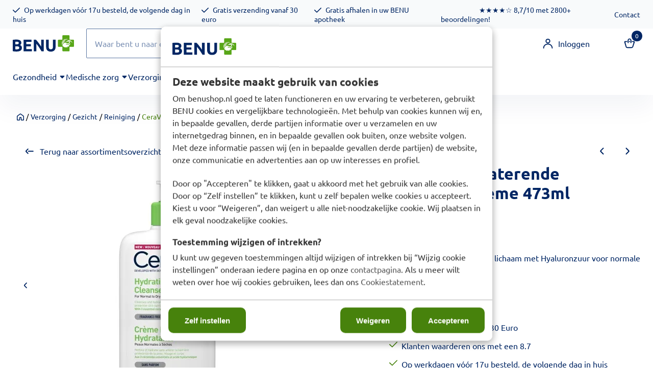

--- FILE ---
content_type: text/html; charset=UTF-8
request_url: https://www.benushop.nl/verzorging/gezicht/reiniging/cerave-hydraterende-reinigingscreme-473ml
body_size: 33488
content:
<!DOCTYPE html> <html lang="nl" class="no-js"> <head> <meta http-equiv="content-type" content="text/html; charset=utf-8"/> <meta name="description" content="CeraVe Hydraterende Reinigingscrème 473ml vindt u online bij BENU Shop ✓Klanten waarderen ons met een 8.6 ✓Gratis bezorging vanaf 30 euro"/> <meta name="robots" content="index,follow"> <meta name="viewport" content="width=device-width, initial-scale=1, user-scalable=yes, maximum-scale=5" /> <meta name="google-site-verification" content="yAiBZ6_iBW0ayNSM3QXB6RVEANRTNJJmmGxwa8fVCZM"/> <meta name="facebook_domain_verification_id" content="fgy28yvz8yjjsm283a3ywngamhu68k"/> <title>CeraVe Hydraterende Reinigingscrème 473ml bestellen bij BENU Shop</title> <base href="https://www.benushop.nl/"/> <link rel="dns-prefetch" href="https://fonts.gstatic.com/"> <link rel="dns-prefetch" href="https://cdn.shoptrader.com/"> <link rel="dns-prefetch" href="https://connect.facebook.net/"> <link rel="icon" href="https://www.benushop.nl/images/faviconimages/favicon-32x32.png" type="image/x-icon"> <link rel="shortcut icon" type="image/x-icon" href="https://www.benushop.nl/images/faviconimages/favicon-32x32.png"/> <link rel="canonical" href="https://www.benushop.nl/verzorging/gezicht/reiniging/cerave-hydraterende-reinigingscreme-473ml"/> <style>
            @font-face{font-display:swap;font-family:'Roboto';font-style:normal;font-weight:400;font-stretch:normal;src:url(https://fonts.gstatic.com/s/roboto/v49/KFOMCnqEu92Fr1ME7kSn66aGLdTylUAMQXC89YmC2DPNWubEbVmZiArmlw.woff2) format('woff2');unicode-range:U+0460-052F,U+1C80-1C8A,U+20B4,U+2DE0-2DFF,U+A640-A69F,U+FE2E-FE2F}@font-face{font-display:swap;font-family:'Roboto';font-style:normal;font-weight:400;font-stretch:normal;src:url(https://fonts.gstatic.com/s/roboto/v49/KFOMCnqEu92Fr1ME7kSn66aGLdTylUAMQXC89YmC2DPNWubEbVmQiArmlw.woff2) format('woff2');unicode-range:U+0301,U+0400-045F,U+0490-0491,U+04B0-04B1,U+2116}@font-face{font-display:swap;font-family:'Roboto';font-style:normal;font-weight:400;font-stretch:normal;src:url(https://fonts.gstatic.com/s/roboto/v49/KFOMCnqEu92Fr1ME7kSn66aGLdTylUAMQXC89YmC2DPNWubEbVmYiArmlw.woff2) format('woff2');unicode-range:U+1F00-1FFF}@font-face{font-display:swap;font-family:'Roboto';font-style:normal;font-weight:400;font-stretch:normal;src:url(https://fonts.gstatic.com/s/roboto/v49/KFOMCnqEu92Fr1ME7kSn66aGLdTylUAMQXC89YmC2DPNWubEbVmXiArmlw.woff2) format('woff2');unicode-range:U+0370-0377,U+037A-037F,U+0384-038A,U+038C,U+038E-03A1,U+03A3-03FF}@font-face{font-display:swap;font-family:'Roboto';font-style:normal;font-weight:400;font-stretch:normal;src:url(https://fonts.gstatic.com/s/roboto/v49/KFOMCnqEu92Fr1ME7kSn66aGLdTylUAMQXC89YmC2DPNWubEbVnoiArmlw.woff2) format('woff2');unicode-range:U+0302-0303,U+0305,U+0307-0308,U+0310,U+0312,U+0315,U+031A,U+0326-0327,U+032C,U+032F-0330,U+0332-0333,U+0338,U+033A,U+0346,U+034D,U+0391-03A1,U+03A3-03A9,U+03B1-03C9,U+03D1,U+03D5-03D6,U+03F0-03F1,U+03F4-03F5,U+2016-2017,U+2034-2038,U+203C,U+2040,U+2043,U+2047,U+2050,U+2057,U+205F,U+2070-2071,U+2074-208E,U+2090-209C,U+20D0-20DC,U+20E1,U+20E5-20EF,U+2100-2112,U+2114-2115,U+2117-2121,U+2123-214F,U+2190,U+2192,U+2194-21AE,U+21B0-21E5,U+21F1-21F2,U+21F4-2211,U+2213-2214,U+2216-22FF,U+2308-230B,U+2310,U+2319,U+231C-2321,U+2336-237A,U+237C,U+2395,U+239B-23B7,U+23D0,U+23DC-23E1,U+2474-2475,U+25AF,U+25B3,U+25B7,U+25BD,U+25C1,U+25CA,U+25CC,U+25FB,U+266D-266F,U+27C0-27FF,U+2900-2AFF,U+2B0E-2B11,U+2B30-2B4C,U+2BFE,U+3030,U+FF5B,U+FF5D,U+1D400-1D7FF,U+1EE00-1EEFF}@font-face{font-display:swap;font-family:'Roboto';font-style:normal;font-weight:400;font-stretch:normal;src:url(https://fonts.gstatic.com/s/roboto/v49/KFOMCnqEu92Fr1ME7kSn66aGLdTylUAMQXC89YmC2DPNWubEbVn6iArmlw.woff2) format('woff2');unicode-range:U+0001-000C,U+000E-001F,U+007F-009F,U+20DD-20E0,U+20E2-20E4,U+2150-218F,U+2190,U+2192,U+2194-2199,U+21AF,U+21E6-21F0,U+21F3,U+2218-2219,U+2299,U+22C4-22C6,U+2300-243F,U+2440-244A,U+2460-24FF,U+25A0-27BF,U+2800-28FF,U+2921-2922,U+2981,U+29BF,U+29EB,U+2B00-2BFF,U+4DC0-4DFF,U+FFF9-FFFB,U+10140-1018E,U+10190-1019C,U+101A0,U+101D0-101FD,U+102E0-102FB,U+10E60-10E7E,U+1D2C0-1D2D3,U+1D2E0-1D37F,U+1F000-1F0FF,U+1F100-1F1AD,U+1F1E6-1F1FF,U+1F30D-1F30F,U+1F315,U+1F31C,U+1F31E,U+1F320-1F32C,U+1F336,U+1F378,U+1F37D,U+1F382,U+1F393-1F39F,U+1F3A7-1F3A8,U+1F3AC-1F3AF,U+1F3C2,U+1F3C4-1F3C6,U+1F3CA-1F3CE,U+1F3D4-1F3E0,U+1F3ED,U+1F3F1-1F3F3,U+1F3F5-1F3F7,U+1F408,U+1F415,U+1F41F,U+1F426,U+1F43F,U+1F441-1F442,U+1F444,U+1F446-1F449,U+1F44C-1F44E,U+1F453,U+1F46A,U+1F47D,U+1F4A3,U+1F4B0,U+1F4B3,U+1F4B9,U+1F4BB,U+1F4BF,U+1F4C8-1F4CB,U+1F4D6,U+1F4DA,U+1F4DF,U+1F4E3-1F4E6,U+1F4EA-1F4ED,U+1F4F7,U+1F4F9-1F4FB,U+1F4FD-1F4FE,U+1F503,U+1F507-1F50B,U+1F50D,U+1F512-1F513,U+1F53E-1F54A,U+1F54F-1F5FA,U+1F610,U+1F650-1F67F,U+1F687,U+1F68D,U+1F691,U+1F694,U+1F698,U+1F6AD,U+1F6B2,U+1F6B9-1F6BA,U+1F6BC,U+1F6C6-1F6CF,U+1F6D3-1F6D7,U+1F6E0-1F6EA,U+1F6F0-1F6F3,U+1F6F7-1F6FC,U+1F700-1F7FF,U+1F800-1F80B,U+1F810-1F847,U+1F850-1F859,U+1F860-1F887,U+1F890-1F8AD,U+1F8B0-1F8BB,U+1F8C0-1F8C1,U+1F900-1F90B,U+1F93B,U+1F946,U+1F984,U+1F996,U+1F9E9,U+1FA00-1FA6F,U+1FA70-1FA7C,U+1FA80-1FA89,U+1FA8F-1FAC6,U+1FACE-1FADC,U+1FADF-1FAE9,U+1FAF0-1FAF8,U+1FB00-1FBFF}@font-face{font-display:swap;font-family:'Roboto';font-style:normal;font-weight:400;font-stretch:normal;src:url(https://fonts.gstatic.com/s/roboto/v49/KFOMCnqEu92Fr1ME7kSn66aGLdTylUAMQXC89YmC2DPNWubEbVmbiArmlw.woff2) format('woff2');unicode-range:U+0102-0103,U+0110-0111,U+0128-0129,U+0168-0169,U+01A0-01A1,U+01AF-01B0,U+0300-0301,U+0303-0304,U+0308-0309,U+0323,U+0329,U+1EA0-1EF9,U+20AB}@font-face{font-display:swap;font-family:'Roboto';font-style:normal;font-weight:400;font-stretch:normal;src:url(https://fonts.gstatic.com/s/roboto/v49/KFOMCnqEu92Fr1ME7kSn66aGLdTylUAMQXC89YmC2DPNWubEbVmaiArmlw.woff2) format('woff2');unicode-range:U+0100-02BA,U+02BD-02C5,U+02C7-02CC,U+02CE-02D7,U+02DD-02FF,U+0304,U+0308,U+0329,U+1D00-1DBF,U+1E00-1E9F,U+1EF2-1EFF,U+2020,U+20A0-20AB,U+20AD-20C0,U+2113,U+2C60-2C7F,U+A720-A7FF}@font-face{font-display:swap;font-family:'Roboto';font-style:normal;font-weight:400;font-stretch:normal;src:url(https://fonts.gstatic.com/s/roboto/v49/KFOMCnqEu92Fr1ME7kSn66aGLdTylUAMQXC89YmC2DPNWubEbVmUiAo.woff2) format('woff2');unicode-range:U+0000-00FF,U+0131,U+0152-0153,U+02BB-02BC,U+02C6,U+02DA,U+02DC,U+0304,U+0308,U+0329,U+2000-206F,U+20AC,U+2122,U+2191,U+2193,U+2212,U+2215,U+FEFF,U+FFFD}@font-face{font-display:swap;font-family:'Roboto';font-style:normal;font-weight:700;font-stretch:normal;src:url(https://fonts.gstatic.com/s/roboto/v49/KFOMCnqEu92Fr1ME7kSn66aGLdTylUAMQXC89YmC2DPNWuYjalmZiArmlw.woff2) format('woff2');unicode-range:U+0460-052F,U+1C80-1C8A,U+20B4,U+2DE0-2DFF,U+A640-A69F,U+FE2E-FE2F}@font-face{font-display:swap;font-family:'Roboto';font-style:normal;font-weight:700;font-stretch:normal;src:url(https://fonts.gstatic.com/s/roboto/v49/KFOMCnqEu92Fr1ME7kSn66aGLdTylUAMQXC89YmC2DPNWuYjalmQiArmlw.woff2) format('woff2');unicode-range:U+0301,U+0400-045F,U+0490-0491,U+04B0-04B1,U+2116}@font-face{font-display:swap;font-family:'Roboto';font-style:normal;font-weight:700;font-stretch:normal;src:url(https://fonts.gstatic.com/s/roboto/v49/KFOMCnqEu92Fr1ME7kSn66aGLdTylUAMQXC89YmC2DPNWuYjalmYiArmlw.woff2) format('woff2');unicode-range:U+1F00-1FFF}@font-face{font-display:swap;font-family:'Roboto';font-style:normal;font-weight:700;font-stretch:normal;src:url(https://fonts.gstatic.com/s/roboto/v49/KFOMCnqEu92Fr1ME7kSn66aGLdTylUAMQXC89YmC2DPNWuYjalmXiArmlw.woff2) format('woff2');unicode-range:U+0370-0377,U+037A-037F,U+0384-038A,U+038C,U+038E-03A1,U+03A3-03FF}@font-face{font-display:swap;font-family:'Roboto';font-style:normal;font-weight:700;font-stretch:normal;src:url(https://fonts.gstatic.com/s/roboto/v49/KFOMCnqEu92Fr1ME7kSn66aGLdTylUAMQXC89YmC2DPNWuYjalnoiArmlw.woff2) format('woff2');unicode-range:U+0302-0303,U+0305,U+0307-0308,U+0310,U+0312,U+0315,U+031A,U+0326-0327,U+032C,U+032F-0330,U+0332-0333,U+0338,U+033A,U+0346,U+034D,U+0391-03A1,U+03A3-03A9,U+03B1-03C9,U+03D1,U+03D5-03D6,U+03F0-03F1,U+03F4-03F5,U+2016-2017,U+2034-2038,U+203C,U+2040,U+2043,U+2047,U+2050,U+2057,U+205F,U+2070-2071,U+2074-208E,U+2090-209C,U+20D0-20DC,U+20E1,U+20E5-20EF,U+2100-2112,U+2114-2115,U+2117-2121,U+2123-214F,U+2190,U+2192,U+2194-21AE,U+21B0-21E5,U+21F1-21F2,U+21F4-2211,U+2213-2214,U+2216-22FF,U+2308-230B,U+2310,U+2319,U+231C-2321,U+2336-237A,U+237C,U+2395,U+239B-23B7,U+23D0,U+23DC-23E1,U+2474-2475,U+25AF,U+25B3,U+25B7,U+25BD,U+25C1,U+25CA,U+25CC,U+25FB,U+266D-266F,U+27C0-27FF,U+2900-2AFF,U+2B0E-2B11,U+2B30-2B4C,U+2BFE,U+3030,U+FF5B,U+FF5D,U+1D400-1D7FF,U+1EE00-1EEFF}@font-face{font-display:swap;font-family:'Roboto';font-style:normal;font-weight:700;font-stretch:normal;src:url(https://fonts.gstatic.com/s/roboto/v49/KFOMCnqEu92Fr1ME7kSn66aGLdTylUAMQXC89YmC2DPNWuYjaln6iArmlw.woff2) format('woff2');unicode-range:U+0001-000C,U+000E-001F,U+007F-009F,U+20DD-20E0,U+20E2-20E4,U+2150-218F,U+2190,U+2192,U+2194-2199,U+21AF,U+21E6-21F0,U+21F3,U+2218-2219,U+2299,U+22C4-22C6,U+2300-243F,U+2440-244A,U+2460-24FF,U+25A0-27BF,U+2800-28FF,U+2921-2922,U+2981,U+29BF,U+29EB,U+2B00-2BFF,U+4DC0-4DFF,U+FFF9-FFFB,U+10140-1018E,U+10190-1019C,U+101A0,U+101D0-101FD,U+102E0-102FB,U+10E60-10E7E,U+1D2C0-1D2D3,U+1D2E0-1D37F,U+1F000-1F0FF,U+1F100-1F1AD,U+1F1E6-1F1FF,U+1F30D-1F30F,U+1F315,U+1F31C,U+1F31E,U+1F320-1F32C,U+1F336,U+1F378,U+1F37D,U+1F382,U+1F393-1F39F,U+1F3A7-1F3A8,U+1F3AC-1F3AF,U+1F3C2,U+1F3C4-1F3C6,U+1F3CA-1F3CE,U+1F3D4-1F3E0,U+1F3ED,U+1F3F1-1F3F3,U+1F3F5-1F3F7,U+1F408,U+1F415,U+1F41F,U+1F426,U+1F43F,U+1F441-1F442,U+1F444,U+1F446-1F449,U+1F44C-1F44E,U+1F453,U+1F46A,U+1F47D,U+1F4A3,U+1F4B0,U+1F4B3,U+1F4B9,U+1F4BB,U+1F4BF,U+1F4C8-1F4CB,U+1F4D6,U+1F4DA,U+1F4DF,U+1F4E3-1F4E6,U+1F4EA-1F4ED,U+1F4F7,U+1F4F9-1F4FB,U+1F4FD-1F4FE,U+1F503,U+1F507-1F50B,U+1F50D,U+1F512-1F513,U+1F53E-1F54A,U+1F54F-1F5FA,U+1F610,U+1F650-1F67F,U+1F687,U+1F68D,U+1F691,U+1F694,U+1F698,U+1F6AD,U+1F6B2,U+1F6B9-1F6BA,U+1F6BC,U+1F6C6-1F6CF,U+1F6D3-1F6D7,U+1F6E0-1F6EA,U+1F6F0-1F6F3,U+1F6F7-1F6FC,U+1F700-1F7FF,U+1F800-1F80B,U+1F810-1F847,U+1F850-1F859,U+1F860-1F887,U+1F890-1F8AD,U+1F8B0-1F8BB,U+1F8C0-1F8C1,U+1F900-1F90B,U+1F93B,U+1F946,U+1F984,U+1F996,U+1F9E9,U+1FA00-1FA6F,U+1FA70-1FA7C,U+1FA80-1FA89,U+1FA8F-1FAC6,U+1FACE-1FADC,U+1FADF-1FAE9,U+1FAF0-1FAF8,U+1FB00-1FBFF}@font-face{font-display:swap;font-family:'Roboto';font-style:normal;font-weight:700;font-stretch:normal;src:url(https://fonts.gstatic.com/s/roboto/v49/KFOMCnqEu92Fr1ME7kSn66aGLdTylUAMQXC89YmC2DPNWuYjalmbiArmlw.woff2) format('woff2');unicode-range:U+0102-0103,U+0110-0111,U+0128-0129,U+0168-0169,U+01A0-01A1,U+01AF-01B0,U+0300-0301,U+0303-0304,U+0308-0309,U+0323,U+0329,U+1EA0-1EF9,U+20AB}@font-face{font-display:swap;font-family:'Roboto';font-style:normal;font-weight:700;font-stretch:normal;src:url(https://fonts.gstatic.com/s/roboto/v49/KFOMCnqEu92Fr1ME7kSn66aGLdTylUAMQXC89YmC2DPNWuYjalmaiArmlw.woff2) format('woff2');unicode-range:U+0100-02BA,U+02BD-02C5,U+02C7-02CC,U+02CE-02D7,U+02DD-02FF,U+0304,U+0308,U+0329,U+1D00-1DBF,U+1E00-1E9F,U+1EF2-1EFF,U+2020,U+20A0-20AB,U+20AD-20C0,U+2113,U+2C60-2C7F,U+A720-A7FF}@font-face{font-display:swap;font-family:'Roboto';font-style:normal;font-weight:700;font-stretch:normal;src:url(https://fonts.gstatic.com/s/roboto/v49/KFOMCnqEu92Fr1ME7kSn66aGLdTylUAMQXC89YmC2DPNWuYjalmUiAo.woff2) format('woff2');unicode-range:U+0000-00FF,U+0131,U+0152-0153,U+02BB-02BC,U+02C6,U+02DA,U+02DC,U+0304,U+0308,U+0329,U+2000-206F,U+20AC,U+2122,U+2191,U+2193,U+2212,U+2215,U+FEFF,U+FFFD}@font-face{font-display:swap;font-family:'Ubuntu';font-style:normal;font-weight:400;src:url(https://fonts.gstatic.com/s/ubuntu/v21/4iCs6KVjbNBYlgoKcg72j00.woff2) format('woff2');unicode-range:U+0460-052F,U+1C80-1C8A,U+20B4,U+2DE0-2DFF,U+A640-A69F,U+FE2E-FE2F}@font-face{font-display:swap;font-family:'Ubuntu';font-style:normal;font-weight:400;src:url(https://fonts.gstatic.com/s/ubuntu/v21/4iCs6KVjbNBYlgoKew72j00.woff2) format('woff2');unicode-range:U+0301,U+0400-045F,U+0490-0491,U+04B0-04B1,U+2116}@font-face{font-display:swap;font-family:'Ubuntu';font-style:normal;font-weight:400;src:url(https://fonts.gstatic.com/s/ubuntu/v21/4iCs6KVjbNBYlgoKcw72j00.woff2) format('woff2');unicode-range:U+1F00-1FFF}@font-face{font-display:swap;font-family:'Ubuntu';font-style:normal;font-weight:400;src:url(https://fonts.gstatic.com/s/ubuntu/v21/4iCs6KVjbNBYlgoKfA72j00.woff2) format('woff2');unicode-range:U+0370-0377,U+037A-037F,U+0384-038A,U+038C,U+038E-03A1,U+03A3-03FF}@font-face{font-display:swap;font-family:'Ubuntu';font-style:normal;font-weight:400;src:url(https://fonts.gstatic.com/s/ubuntu/v21/4iCs6KVjbNBYlgoKcQ72j00.woff2) format('woff2');unicode-range:U+0100-02BA,U+02BD-02C5,U+02C7-02CC,U+02CE-02D7,U+02DD-02FF,U+0304,U+0308,U+0329,U+1D00-1DBF,U+1E00-1E9F,U+1EF2-1EFF,U+2020,U+20A0-20AB,U+20AD-20C0,U+2113,U+2C60-2C7F,U+A720-A7FF}@font-face{font-display:swap;font-family:'Ubuntu';font-style:normal;font-weight:400;src:url(https://fonts.gstatic.com/s/ubuntu/v21/4iCs6KVjbNBYlgoKfw72.woff2) format('woff2');unicode-range:U+0000-00FF,U+0131,U+0152-0153,U+02BB-02BC,U+02C6,U+02DA,U+02DC,U+0304,U+0308,U+0329,U+2000-206F,U+20AC,U+2122,U+2191,U+2193,U+2212,U+2215,U+FEFF,U+FFFD}@font-face{font-display:swap;font-family:'Ubuntu';font-style:normal;font-weight:700;src:url(https://fonts.gstatic.com/s/ubuntu/v21/4iCv6KVjbNBYlgoCxCvjvWyNL4U.woff2) format('woff2');unicode-range:U+0460-052F,U+1C80-1C8A,U+20B4,U+2DE0-2DFF,U+A640-A69F,U+FE2E-FE2F}@font-face{font-display:swap;font-family:'Ubuntu';font-style:normal;font-weight:700;src:url(https://fonts.gstatic.com/s/ubuntu/v21/4iCv6KVjbNBYlgoCxCvjtGyNL4U.woff2) format('woff2');unicode-range:U+0301,U+0400-045F,U+0490-0491,U+04B0-04B1,U+2116}@font-face{font-display:swap;font-family:'Ubuntu';font-style:normal;font-weight:700;src:url(https://fonts.gstatic.com/s/ubuntu/v21/4iCv6KVjbNBYlgoCxCvjvGyNL4U.woff2) format('woff2');unicode-range:U+1F00-1FFF}@font-face{font-display:swap;font-family:'Ubuntu';font-style:normal;font-weight:700;src:url(https://fonts.gstatic.com/s/ubuntu/v21/4iCv6KVjbNBYlgoCxCvjs2yNL4U.woff2) format('woff2');unicode-range:U+0370-0377,U+037A-037F,U+0384-038A,U+038C,U+038E-03A1,U+03A3-03FF}@font-face{font-display:swap;font-family:'Ubuntu';font-style:normal;font-weight:700;src:url(https://fonts.gstatic.com/s/ubuntu/v21/4iCv6KVjbNBYlgoCxCvjvmyNL4U.woff2) format('woff2');unicode-range:U+0100-02BA,U+02BD-02C5,U+02C7-02CC,U+02CE-02D7,U+02DD-02FF,U+0304,U+0308,U+0329,U+1D00-1DBF,U+1E00-1E9F,U+1EF2-1EFF,U+2020,U+20A0-20AB,U+20AD-20C0,U+2113,U+2C60-2C7F,U+A720-A7FF}@font-face{font-display:swap;font-family:'Ubuntu';font-style:normal;font-weight:700;src:url(https://fonts.gstatic.com/s/ubuntu/v21/4iCv6KVjbNBYlgoCxCvjsGyN.woff2) format('woff2');unicode-range:U+0000-00FF,U+0131,U+0152-0153,U+02BB-02BC,U+02C6,U+02DA,U+02DC,U+0304,U+0308,U+0329,U+2000-206F,U+20AC,U+2122,U+2191,U+2193,U+2212,U+2215,U+FEFF,U+FFFD}#owl-carousel-homepage .owl-dots .owl-dot.active span,#owl-carousel-homepage .owl-dots .owl-dot:hover span{background:##9baa9b!important}div#slider-homepage{max-height:550px}.mega-menu{--mega-menu-column-width:275px;--mega-menu-column-spacer:2rem;--mega-menu-extra-field-spacer:var(--mega-menu-column-spacer);--mega-menu-extra-field-width:275px;--mega-menu-heading-color:var(--grey-900);--mega-menu-heading-color-hover:var(--grey-900);--mega-menu-link-color:var(--grey-700);--mega-menu-link-color-hover:var(--grey-700);--mega-menu-extra-field-color:var(--grey-700);justify-content:space-between;gap:var(--mega-menu-extra-field-spacer);display:none;position:absolute;height:auto;z-index:var(--mega-menu-dropdown-z-index);background:#fff;box-shadow:none;transition-property:box-shadow;border-radius:var(--mega-menu-dropdown-border-radius);border:0}.mega-menu:has(.mega-menu__extra-field){--mega-menu-column-width:245px}.hasSubChilds.mega-menu,.smallMenuMaxItems.mega-menu{--mega-menu-nav-width:calc(100% - var(--mega-menu-extra-field-width) - var(--mega-menu-extra-field-spacer));left:0;width:100%;padding-block:1.5rem;padding-inline:2rem}.hasNoSubChilds:not(.smallMenuMaxItems).mega-menu{--mega-menu-nav-width:auto;--mega-menu-min-width:12rem;min-width:var(--mega-menu-min-width);width:max-content;padding-block:.5rem;padding-inline:var(--site-nav-item-padding-x)}@supports selector(:has(a,b)){.site-nav-item--level-0:has(.hasNoSubChilds:not(.smallMenuMaxItems).mega-menu){position:relative}.hasNoSubChilds:not(.smallMenuMaxItems).mega-menu{min-width:max(var(--mega-menu-min-width), 100%)}}.site-nav-item--level-0 .mega-menu.is-open,.site-nav-item--level-0:hover .mega-menu,.site-nav-item--level-0.js-hover .mega-menu{display:flex;--mega-menu-box-shadow-backdrop:-500vh 1000vh 0 1000vh rgba(0, 0, 0, .05);--mega-menu-box-shadow-border-color:var(--border-color);--mega-menu-box-shadow-border:0 1px 0 0 var(--mega-menu-box-shadow-border-color), /* bottom */
            -1px 0 0 0 var(--mega-menu-box-shadow-border-color), /* left */
            1px 0 0 0 var(--mega-menu-box-shadow-border-color);box-shadow:var(--mega-menu-box-shadow-border),var(--shadow-xl),var(--mega-menu-box-shadow-backdrop)}.hasSubChilds .mega-menu__nav,.smallMenuMaxItems .mega-menu__nav{column-gap:var(--mega-menu-column-spacer);column-width:var(--mega-menu-column-width);column-count:auto}.mega-menu__nav{width:100%}.hasSubChilds .mega-menu__list-wrapper{flex:1 0 auto;width:100%;margin-bottom:1rem;-webkit-column-break-inside:avoid;page-break-inside:avoid;break-inside:avoid}.mega-menu__list-heading,.mega-menu__list-item-link{display:block;text-overflow:ellipsis;overflow-x:hidden}@media screen and (max-width:1200px){.site-nav-item-link--level-0,.mega-menu__list-heading,.mega-menu__list-item-link{font-size:var(--text-size-sm)}}.mega-menu__list-heading:hover,.mega-menu__list-heading:focus,.mega-menu__list-item-link:hover,.mega-menu__list-item-link:focus{text-decoration:underline}.hasSubChilds .mega-menu__list-heading{font-weight:var(--font-weight-bold);color:var(--mega-menu-heading-color)}.hasSubChilds .mega-menu__list-heading:hover,.hasSubChilds .mega-menu__list-heading:focus{color:var(--mega-menu-heading-color-hover)}.hasNoSubChilds .mega-menu__list-heading,.hasNoSubChilds .mega-menu__extra-field{padding-block:.5rem}.mega-menu__list-item-link{padding-block:.25em}.hasNoSubChilds .mega-menu__list-heading,.mega-menu__list-item-link{color:var(--mega-menu-link-color)}.hasNoSubChilds .mega-menu__list-heading:hover,.hasNoSubChilds .mega-menu__list-heading:focus,.mega-menu__list-item-link:hover,.mega-menu__list-item-link:focus{color:var(--mega-menu-link-color-hover)}.mega-menu__btn{--btn-font-weight:var(--font-weight-normal);margin-top:.25rem}.mega-menu__extra-field{color:var(--mega-menu-extra-field-color)}.mega-menu__extra-field img{max-width:100%;height:auto}.mega-menu__extra-field--has-category-image{display:flex}.mega-menu__category-image{margin:auto}:root{--topmenu-height:56px !important;--site-nav-height:72px !important;--header-mobile-height:56px !important;--custom-st-container-space-x:.75rem !important;--section-space-y-min:2rem !important;--section-space-y-max:4rem !important;--gutter:2rem !important;--gutter-half:1rem !important;--gutter-kwart:calc(var(--gutter-half) / 2);--btn-border-radius:var(--border-radius-xs) !important;--display-heading-line-height:1.25 !important;--heading-line-height:1.2 !important;--text-line-height:1.5 !important;--categorie-listing-number-of-cols:4 !important;--box-heading-font-size:var(--text-size-md) !important;--pdp-content-under-width:50%;--pdp-content-under-width-number:50;--custom-card-box-shadow:0 5px 20px 0 hsla(217, 100%, 20%, .08);--site-nav-box-shadow:0 24px 48px 0 #0026640D;--message-border-width:0 !important}.text-color-supporting-500{color:var(--supporting-500)!important}.header-mobile-icon:has(.st-icon-heart){display:none}.top-menu-usps .fa-icon.fa-icon-check:before{--icon-color:var(--body-text-color)}.topmenu-nav a:hover,.topmenu-nav a:focus{text-decoration:underline}.site-nav{--site-nav-item-padding-x:1.125rem !important;border-bottom:none!important;box-shadow:var(--site-nav-box-shadow)!important}.site-header-inner>*{padding-block:1.5rem 0!important}.site-header-searchbar .btn-secondary,.site-header-searchbar input.form-control{padding:var(--gutter-half);border-radius:var(--btn-border-radius)}.site-header-searchbar{--header-searchbar-max-width:720px !important;margin-inline-start:0!important;padding-inline-start:0!important}.site-header-searchbar .btn-secondary{--bs-btn-color:var(--main-500);--bs-btn-bg:var(--input-bg-color, #fff);--bs-btn-border-color:var(--grey-500) !important;--bs-btn-hover-color:var(--main-500);--bs-btn-hover-bg:var(--input-bg-color, #fff);--bs-btn-hover-border-color:var(--grey-500) !important;border-left-color:transparent!important;border-bottom-right-radius:var(--border-radius-xl)}.site-header-searchbar .btn-secondary .st-icon>svg{min-width:1.5em;min-height:1.5em}.site-header-searchbar input.form-control{border-color:var(--grey-500)!important}.site-header-searchbar input.form-control:focus{border-right:none}.site-header-nav .site-header-nav-item-login{--header-nav-margin-inline-start:calc(.35rem + (var(--header-icons-border-width) * 2));width:auto;margin-inline-end:calc((var(--gutter) * 2) - var(--header-nav-margin-inline-start))}.site-header-nav a.site-header-nav-item:not(.site-header-nav-item-login){display:none}.site-nav .site-nav-inner{justify-content:flex-start!important}.site-nav-inner li:first-of-type .site-nav-item-link.site-nav-item-link--level-0{padding-inline-start:0!important}.mega-menu{--border-color:#fff}.mega-menu{--mega-menu-heading-color:var(--body-text-color);--mega-menu-heading-color-hover:var(--link-color-hover);--mega-menu-link-color:var(--body-text-color);--mega-menu-link-color-hover:var(--link-color-hover)}.site-nav-item--level-0 .site-nav-item-link--level-0 span{--color-highlight:var(--supporting-500);position:relative;transition:all .5s}.site-nav-item--level-0 .site-nav-item-link--level-0 span:first-of-type:before{transition:all .25s ease-in-out;background:var(--color-highlight);border-radius:.125rem;bottom:-.75rem;content:"";height:.125rem;left:50%;margin-left:-1rem;opacity:0;position:absolute;visibility:hidden;width:var(--gutter)}.site-nav-item--level-0:hover .site-nav-item-link--level-0 span:first-of-type:before,.site-nav-item--level-0:focus .site-nav-item-link--level-0 span:first-of-type:before,.site-nav-item--level-0:focus-within .site-nav-item-link--level-0 span:first-of-type:before{opacity:1;visibility:visible}@supports selector(:has(*)){.site-nav-item-link.site-nav-item-link--level-0:has(.st-icon-caret-down) span{display:flex}.site-nav-item-link.site-nav-item-link--level-0 .st-icon-caret-down{display:none!important}.site-nav-item-link.site-nav-item-link--level-0:has(.st-icon-caret-down) span:first-of-type:after{--icon:var(--chevron-down-icon);--icon-color:var(--body-text-color);--st-icon-size:1.5rem;content:'';-webkit-mask-image:var(--icon);mask-image:var(--icon);-webkit-mask-repeat:no-repeat;mask-repeat:no-repeat;-webkit-mask-position:center;mask-position:center;background-color:var(--icon-color);min-width:1.5em;min-height:1.5em;height:var(--st-icon-size);display:inline-block;vertical-align:text-top;margin-inline-start:.5rem}}.hasSubChilds.mega-menu{left:-1rem;width:calc(100% + var(--gutter))}.site-nav-item-link.site-nav-item-link--level-0:has(.st-icon-caret-down) span:first-of-type:before{margin-inline-start:-1.75rem}#st_checkout .container #content,.wrapper-breadcrumbs,.st_homepage .container #content{margin-block-start:var(--gutter)}@media screen and (min-width:768px){.contentBlockContainer .container{margin-inline:.75rem}}#breadcrums{margin-block-end:var(--gutter)}#breadcrums [itemprop="itemListElement"]:first-child .breadcrumb span[itemprop="name"]{position:absolute;width:1px;height:1px;padding:0;margin:-1px;overflow:hidden;clip:rect(0 0 0 0);clip-path:inset(50%);white-space:nowrap;border:0}#breadcrums [itemprop="itemListElement"]:first-child .breadcrumb:before{--icon:var(--home-icon);--icon-color:var(--body-text-color);content:'';-webkit-mask-image:var(--icon);mask-image:var(--icon);-webkit-mask-repeat:no-repeat;mask-repeat:no-repeat;-webkit-mask-position:center;mask-position:center;background-color:var(--icon-color);min-width:1em;min-height:1em;height:var(--st-icon-size);display:inline-block;vertical-align:text-top;margin-inline-start:.5rem}#breadcrums [itemprop="itemListElement"]:first-child .breadcrumb:hover:before{--icon-color:var(--link-color)}#breadcrums li.raquo{margin-inline:var(--gutter-half)!important}#breadcrums a:hover{color:var(--supporting-500)!important}.breadcrumbs-listing :nth-last-child(-n+2) a{color:var(--supporting-500)!important}.configuration_btn,.btn-primary,.btn-secondary,.btn-tertiary,.productinfo_btn-wishlist{border-bottom-right-radius:var(--border-radius-2xl)!important}.btn-link{--bs-btn-padding-x:0 !important;text-decoration:unset!important}.btn-link:hover,.btn-link:focus{text-decoration:underline!important}.cart_button.cart_remove,.cart_button.cart_remove i,.btn-transparent{--btn-transparent-text-color:var(--body-text-color) !important;--btn-transparent-text-color-hover:var(--link-color-hover) !important}.cart_button.cart_spinner:hover,.cart_button.cart_spinner:focus{--btn-transparent-text-color:var(--link-color) !important;--btn-transparent-text-color-hover:var(--link-color) !important}.input-group>:not(:first-child):not(.dropdown-menu):not(.form-floating):not(.valid-tooltip):not(.valid-feedback):not(.invalid-tooltip):not(.invalid-feedback):not(.form-control-visually-first){border-top-left-radius:var(--border-radius-xs)!important;border-bottom-left-radius:var(--border-radius-xs)!important}.swiper-header .btn-icon.btn-transparent .fa-icon:before{padding:0!important}.general_input_field:not(.dynamic_number_input){border-top-left-radius:var(--border-radius-xs)!important;border-bottom-left-radius:var(--border-radius-xs)!important;border-top-right-radius:var(--border-radius-xs)!important;border-bottom-right-radius:var(--border-radius-2xl)!important}.general_input_field.normal{border-bottom-right-radius:var(--border-radius-xl)!important}input.form-control::placeholder{font-family:var(--body-font-stack);opacity:1}input.form-control:-ms-input-placeholder{font-family:var(--body-font-stack)}input.form-control::-ms-input-placeholder{font-family:var(--body-font-stack)}@media screen and (min-width:768px){.banner-section .info-card-image{display:none}.banner-outer-container{background-image:var(--banner-image-desktop);background-position:center;background-size:cover;padding:var(--gutter)!important;border-radius:var(--btn-border-radius);border-bottom-right-radius:var(--border-radius-3xl)}}.info-card{background-color:#fff;border-radius:var(--btn-border-radius);border-bottom-right-radius:var(--border-radius-3xl);box-shadow:var(--custom-card-box-shadow)}.info-card-image img{width:-webkit-fill-available;width:-moz-available;border-radius:var(--btn-border-radius);border-bottom-right-radius:var(--border-radius-3xl)}.info-card-content{padding:var(--gutter)}.info-card-content p{margin-block:1.5rem!important}.featured-action-card{--featured-card-background-color:var(--accent-100);display:flex;flex-direction:column;justify-content:space-between;align-items:center;position:relative;padding:var(--gutter);background-color:var(--featured-card-background-color);border-radius:var(--btn-border-radius);border-bottom-right-radius:var(--border-radius-3xl);width:-webkit-fill-available;width:-moz-available}.featured-action-card-title{text-align:center}.featured-action-card:not(.featured-action-card-fullwidth) .featured-action-card-title{margin-block-end:var(--gutter)}@media screen and (max-width:767px){#featured-actions-cards{gap:calc(var(--section-space-y) * 2)}}@media screen and (min-width:768px){#featured-actions-cards>div,#featured-actions-cards>section{display:flex}.featured-action-card-1{padding-inline-start:0!important;padding-inline-end:calc((var(--section-space-y) / 2) + .25rem)!important}.featured-action-card-2{padding-inline-start:calc((var(--section-space-y) / 2) + .25rem)!important;padding-inline-end:0!important}}@media screen and (min-width:576px){.featured-action-card-fullwidth .featured-action-card-title,.featured-action-card-fullwidth .featured-action-card-image{max-width:55%}}.categories_row{box-shadow:var(--custom-card-box-shadow);border-bottom-right-radius:var(--border-radius-3xl)!important}.categories_name{margin-inline:var(--gutter-kwart);padding-block:var(--gutter-half);border-top:1px solid var(--grey-100)}#st_index:not(.st_homepage) .changetable.user_input .banner-section .row{margin-right:0!important;margin-left:0!important}#productinfo_buttons{gap:var(--gutter-half)!important}.quantity-nav{display:none}.productinfo_price_box_aantal{display:flex;position:relative;height:50px}.custom-quantity-nav-left,.custom-quantity-nav-right,.custom-quantity-button{background-color:var(--grey-50)!important}.productinfo_price_box_aantal input.custom-quantity-button{--input-text-color:var(--body-text-color);padding:var(--btn-padding-block);height:100%!important;border-radius:0;border:none;max-width:50px!important}.custom-quantity-nav-left .quantity-down{bottom:0!important}.custom-quantity-nav-left{border-top-left-radius:var(--border-radius);border-bottom-left-radius:var(--border-radius)}.custom-quantity-nav-right{border-top-right-radius:var(--border-radius);border-bottom-right-radius:var(--border-radius)}.custom-quantity-nav-left,.custom-quantity-nav-right{width:50px}.custom-quantity-nav-left .quantity-down,.custom-quantity-nav-right .quantity-up{position:relative!important;border:none!important;-webkit-transform:unset!important;transform:unset!important;padding-block:var(--btn-padding-block);display:flex;justify-content:center;align-items:center;width:50px!important}.productinfo_price_box_aantal .quantity-button .fa-icon:before{--icon-color:var(--body-text-color)}.productinfo_price_box_aantal .quantity-button:hover .fa-icon:before,.productinfo_price_box_aantal .quantity-button:focus .fa-icon:before{--icon-color:var(--supporting-500) !important}.content-card{position:relative;width:inherit}.content-card img{width:100%}.content-card h2.content-card-heading{margin-block-start:var(--gutter-kwart);margin-block-end:0}.content-card .content-card-body{text-align:center}.content-card .content-card-heading a{color:var(--body-text-color);text-decoration:unset}.content-card .content-card-heading a:hover,.content-card .content-card-heading a:focus{color:var(--link-color);text-decoration:unset}.custom-content-slider.swiper-navigation-inline-with-h1 .swiper-header{justify-content:flex-end}.categories_info.changetable:has(.custom-content-slider.swiper-navigation-inline-with-h1){margin-block-start:calc((var(--st-spacing-xs) + (var(--h1-font-size) * var(--heading-line-height))) * -1)!important}.categories_info.changetable.user_input{margin-block-start:0!important}.categories_info.changetable.user_input.prose .custom-content-slider .swiper-header h2{margin-block:0!important}@media screen and (max-width:767px){form[name="login"] .login-section{display:flex;flex-direction:column-reverse}}body[class~="account-edit.php"] form[name="account_edit"],body[class~="account-options.php"] form[name="contact_us"],body[class~="account-newsletters.php"] form[name="account_newsletter"],body[class~="account-password.php"] form[name="account_password"],.password-forgotten-section,.form-create-account{margin-inline:0!important}.account-list-information-section{--account-list-section-margin-block-start:var(--section-space-y) !important}#st_miscellaneous #shoppingcart thead .shopping_cart_total{display:none}@media screen and (max-width:991px){#st_miscellaneous #shoppingcart .form_section.shopping_cart_totals{grid-row:4 / span 1}}@media screen and (min-width:992px){#st_miscellaneous #shoppingcart{--shopping-cart-totals-height:150px;grid-template-columns:repeat(4,1fr)}#st_miscellaneous #shoppingcart>.cart-notification{grid-column:1 / span 4;grid-row:2 / span 1;margin-block-end:calc(var(--section-space-y) / 2)!important}#st_miscellaneous #shoppingcart #winkelwagen_addon{grid-column:1 / span 4;grid-row:1 / span 1}#st_miscellaneous #shipping_form{margin-inline-end:var(--section-space-y)!important;grid-column:1 / span 3;grid-row:3 / span 1}#st_miscellaneous #shoppingcart .form_section.shopping_cart_totals{margin-block-start:0!important;max-height:var(--shopping-cart-totals-height);grid-column:4 / span 1;grid-row:3 / span 1}#st_miscellaneous #shoppingcart .form_section.shopping_cart_coupons{margin-top:calc(var(--shopping-cart-totals-height) + (var(--gutter) * 2))!important;grid-column:4 / span 1;grid-row:3 / span 1;padding:1rem 1rem 2.5rem 1rem}#st_miscellaneous #shoppingcart .form_section.shopping_cart_shipping{grid-column:1 / span 2;grid-row:4 / span 1}#st_miscellaneous #shoppingCartContainer .shopping-cart_buttons{margin-block-start:calc(var(--section-space-y) * 1.25)!important}#st_miscellaneous #shoppingcart .form_section.shopping_cart_coupons h2{margin-block-end:var(--st-spacing-md)!important}#st_miscellaneous #shoppingcart .coupon tbody tr{grid-template-columns:1fr}#st_miscellaneous #shoppingcart .coupon tbody tr .coupon-wrapper-cart{width:-webkit-fill-available;width:-moz-available;display:flex;flex-direction:column}#st_miscellaneous #shoppingcart .coupon .tep_meta_continue,#st_miscellaneous #shoppingcart .coupon .tep_meta_continue .configuration_btn{width:-webkit-fill-available;width:-moz-available}}#st_miscellaneous .form_section.shopping_cart_coupons,#shoppingcart .form_section.shopping_cart_totals{background-color:var(--grey-50)!important;border:unset!important}#st_miscellaneous .form_section.shopping_cart_coupons .coupon .coupon-wrapper-cart span{color:var(--grey-500)!important;float:left}#st_miscellaneous .form_section.shopping_cart_coupons .coupon .coupon-wrapper-cart span:hover,#st_miscellaneous .form_section.shopping_cart_coupons .coupon .coupon-wrapper-cart span:focus{color:var(--error-500)!important}#st_miscellaneous .form_section.shopping_cart_coupons,#st_miscellaneous .form_section.shopping_cart_totals,#st_miscellaneous .shopping_cart_padding .form_section{padding:var(--gutter-half);border-bottom-right-radius:var(--border-radius-3xl)!important;box-shadow:var(--custom-card-box-shadow)}#st_miscellaneous .form_section.shopping_cart_coupons{max-height:110px}.shopping_cart_price-container{display:flex}@media screen and (max-width:575px){.shopping_cart_price-container{justify-content:space-between}}@media screen and (min-width:576px){.shopping_cart_price-container{justify-content:flex-end}}.shopping_cart_price-quantity-buttons{display:flex;margin-inline-end:.5rem}.shopping_cart_price-quantity .cart_button.cart_aantal{display:none!important}.shopping_cart_price-quantity-buttons .cart_button{margin-inline-end:0!important}.shopping_cart_price-quantity-buttons .cart_count input{--input-text-color:var(--body-text-color);padding:var(--btn-padding-block);height:100%!important;border-radius:0;border:none;max-width:50px!important;border-bottom-right-radius:0!important;text-align:center}.shopping_cart_price-quantity-buttons .cart_button,.shopping_cart_price-quantity-buttons .cart_button input{background-color:var(--grey-50)!important}.shopping_cart_price-container .cart_button.cart_remove{float:unset!important}.checkout-form .already_account.active_area{border-bottom-right-radius:var(--border-radius-3xl);box-shadow:var(--custom-card-box-shadow)}.checkout-form .shopping_cart_item{margin:0;padding-block:var(--gutter-half);border-radius:0;border-bottom:1px solid #fff}.checkout-form .stap{--stap-text-color:#fff !important;--stap-bg-color:var(--info-500) !important;--stap-border-color:var(--info-500) !important}.checkout-form .mid_col_opc .betaalmethode_placeholder,.checkout-form .mid_col_opc .bezorgmethode_placeholder,.checkout-form .left_col_opc .optionSelected{background-color:#fff;border-bottom-right-radius:var(--border-radius-3xl);box-shadow:var(--custom-card-box-shadow);padding:var(--gutter-half)!important}.checkout-form .mid_col_opc .optionSelected{background-color:#fff;border-bottom-right-radius:var(--border-radius-3xl)}.checkout-form .right_col_opc .stap{--stap-bg-color:var(--success-500) !important;--stap-border-color:var(--success-500) !important}.checkout-form .right_col_opc .not_active_area,.checkout-form .right_col_opc .totals_placeholder{padding:var(--gutter-half);background-color:var(--grey-50);border-radius:var(--border-radius);border-bottom-right-radius:var(--border-radius-3xl);box-shadow:var(--custom-card-box-shadow)}.checkout-form .right_col_opc .totals_placeholder #shoppingcart h3.shopping_cart_name{display:none}.checkout-form .order_total{--checkout-order-total-border-color:#fff !important}.checkout-form .mid_col_opc .bezorgmethode_placeholder .store_info_text{padding-block-end:var(--gutter-half)}.not_active_area .coupon .coupon-wrapper span{color:var(--grey-500)!important;float:left}.not_active_area .coupon .coupon-wrapper span:hover,.not_active_area .coupon .coupon-wrapper span:focus{color:var(--error-500)!important}.checkout-form .right_col_opc .terms-and-conditions h3{display:none}.checkout-form #cpCustomer .already_account{background-color:var(--webshop-background-color)!important}.checkout-form #cpCustomer div.already_account{padding:var(--gutter-half)!important}.checkout-form #cpCustomer div.no_account{padding:var(--gutter-half);border-radius:var(--border-radius);border-bottom-right-radius:var(--border-radius-3xl);box-shadow:var(--custom-card-box-shadow)}.checkout-form .order_total:not(:nth-child(2)){border-bottom:0!important}.checkout-form .checkout_payment .checout-payment-radio,.checkout-form .checkout_payment .checkout-payment-item>div{display:flex;align-items:center}.checkout-customer-section-divider{--divider-line-width:0 !important;--divider-color:var(--body-text-color) !important}.checkout-customer-section-divider p{font-weight:var(--font-weight-bold)}#st_checkout .bedankt_mid_1{position:absolute;padding:.5rem;border-radius:var(--border-radius-pill);background-color:var(--info-500);width:16px;height:16px;display:flex;justify-content:center;align-items:center;color:#fff;font-weight:var(--font-weight-bold)}#st_checkout:has(.bedankt_top) h3,#st_checkout .bedankt_mid_1{margin-block-start:calc(var(--section-space-y) / 2)}#st_checkout .bedankt_top+.bedankt_mid_1{margin-block-start:calc((var(--section-space-y) / 2) - 14px)!important}#st_checkout .checkout-form h2,#st_miscellaneous #shoppingcart h2{font-size:var(--h4-font-size)!important}
        </style> <link rel="stylesheet" href="/themes/4000/css/abstracts/_print.css" media="print" crossorigin> <link rel="stylesheet" href="/themes/4000/css/abstracts/_variables_new.css?v=125.29011848320597671759?v=125.29011848320597671759" crossorigin> <link rel="stylesheet" href="/images/css/stApp-4000.css?v=125.29011848320597671759?v=125.29011848320597671759" crossorigin> <link rel="stylesheet" href="/themes/4000/css/stProduct-4000.css?v=125.29011848320597671759?v=125.29011848320597671759" crossorigin> <link rel="stylesheet" href="/themes/4000/css/icomoon.css?v=125.29011848320597671759?v=125.29011848320597671759" media="print" onload="this.media='all'" crossorigin> <script>(function (w, d, s, l, i) {
            w[l] = w[l] || []; w[l].push({
                'gtm.start':
                    new Date().getTime(), event: 'gtm.js'
            }); var f = d.getElementsByTagName(s)[0],
                j = d.createElement(s), dl = l != 'dataLayer' ? '&l=' + l : ''; j.async = true; j.src =
                'https://www.googletagmanager.com/gtm.js?id=' + i + dl; f.parentNode.insertBefore(j, f);
        })(window,document,'script','dataLayer','GTM-KD9T4H68');
    </script> <script type="text/javascript">
        +function(a,p,P,b,y){a.braze={};a.brazeQueue=[];for(var s="BrazeSdkMetadata DeviceProperties Card Card.prototype.dismissCard Card.prototype.removeAllSubscriptions Card.prototype.removeSubscription Card.prototype.subscribeToClickedEvent Card.prototype.subscribeToDismissedEvent Card.fromContentCardsJson ImageOnly CaptionedImage ClassicCard ControlCard ContentCards ContentCards.prototype.getUnviewedCardCount Feed Feed.prototype.getUnreadCardCount ControlMessage InAppMessage InAppMessage.SlideFrom InAppMessage.ClickAction InAppMessage.DismissType InAppMessage.OpenTarget InAppMessage.ImageStyle InAppMessage.Orientation InAppMessage.TextAlignment InAppMessage.CropType InAppMessage.prototype.closeMessage InAppMessage.prototype.removeAllSubscriptions InAppMessage.prototype.removeSubscription InAppMessage.prototype.subscribeToClickedEvent InAppMessage.prototype.subscribeToDismissedEvent InAppMessage.fromJson FullScreenMessage ModalMessage HtmlMessage SlideUpMessage User User.Genders User.NotificationSubscriptionTypes User.prototype.addAlias User.prototype.addToCustomAttributeArray User.prototype.addToSubscriptionGroup User.prototype.getUserId User.prototype.getUserId User.prototype.incrementCustomUserAttribute User.prototype.removeFromCustomAttributeArray User.prototype.removeFromSubscriptionGroup User.prototype.setCountry User.prototype.setCustomLocationAttribute User.prototype.setCustomUserAttribute User.prototype.setDateOfBirth User.prototype.setEmail User.prototype.setEmailNotificationSubscriptionType User.prototype.setFirstName User.prototype.setGender User.prototype.setHomeCity User.prototype.setLanguage User.prototype.setLastKnownLocation User.prototype.setLastName User.prototype.setPhoneNumber User.prototype.setPushNotificationSubscriptionType InAppMessageButton InAppMessageButton.prototype.removeAllSubscriptions InAppMessageButton.prototype.removeSubscription InAppMessageButton.prototype.subscribeToClickedEvent FeatureFlag FeatureFlag.prototype.getStringProperty FeatureFlag.prototype.getNumberProperty FeatureFlag.prototype.getBooleanProperty automaticallyShowInAppMessages destroyFeed hideContentCards showContentCards showFeed showInAppMessage deferInAppMessage toggleContentCards toggleFeed changeUser destroy getDeviceId getDeviceId initialize isPushBlocked isPushPermissionGranted isPushSupported logCardClick logCardDismissal logCardImpressions logContentCardImpressions logContentCardClick logCustomEvent logFeedDisplayed logInAppMessageButtonClick logInAppMessageClick logInAppMessageHtmlClick logInAppMessageImpression logPurchase openSession requestPushPermission removeAllSubscriptions removeSubscription requestContentCardsRefresh requestFeedRefresh refreshFeatureFlags requestImmediateDataFlush enableSDK isDisabled setLogger setSdkAuthenticationSignature addSdkMetadata disableSDK subscribeToContentCardsUpdates subscribeToFeedUpdates subscribeToInAppMessage subscribeToSdkAuthenticationFailures toggleLogging unregisterPush wipeData handleBrazeAction subscribeToFeatureFlagsUpdates getAllFeatureFlags logFeatureFlagImpression".split(" "),i=0;i<s.length;i++){for(var m=s[i],k=a.braze,l=m.split("."),j=0;j<l.length-1;j++)k=k[l[j]];k[l[j]]=(new Function("return function "+m.replace(/\./g,"_")+"(){window.brazeQueue.push(arguments); return true}"))()}window.braze.getDeferredInAppMessage=function(){return new window.braze.InAppMessage};window.braze.getCachedContentCards=function(){return new window.braze.ContentCards};window.braze.getCachedFeed=function(){return new window.braze.Feed};window.braze.getUser=function(){return new window.braze.User};window.braze.getFeatureFlag=function(){return new window.braze.FeatureFlag};(y=p.createElement(P)).type='text/javascript';
            y.src='https://js.appboycdn.com/web-sdk/5.1/braze.min.js';
            y.async=1;(b=p.getElementsByTagName(P)[0]).parentNode.insertBefore(y,b)
        }(window,document,'script');
    </script>


        
        
        
        
        <meta name="twitter:card" content="summary" /> <meta name="twitter:title" content="CeraVe Hydraterende Reinigingscrème 473ml bestellen bij BENU Shop" /> <meta name="twitter:description" content="CeraVe Hydraterende Reinigingscrème 473ml vindt u online bij BENU Shop ✓Klanten waarderen ons met een 8.6 ✓Gratis bezorging vanaf 30 euro" /> <meta name="twitter:image" content="https://cdn.shoptrader.com/shop53097/images/productimages/big/3337875597333_1.webp" /> <meta name="twitter:url" content="https://www.benushop.nl/verzorging/gezicht/reiniging/cerave-hydraterende-reinigingscreme-473ml" /> <script type="application/ld+json">{
    "@context": "http://schema.org",
    "@type": "Product",
    "name": "CeraVe Hydraterende Reinigingscr\u00e8me 473ml",
    "mpn": "3337875597333",
    "sku": "",
    "image": "https://www.benushop.nl/images/productimages/big/3337875597333_1.jpg",
    "description": "Een hydraterende reiniger die de onzuiverheden, make-up en ander vuiligheid verwijdert van het gezicht en lichaam. Het is belangrijk om een formule te kiezen die de huidbarri&egrave;re beschermt en respecteert, zonder deze uit te drogen. De hydraterende reinigingscr&egrave;me van CeraVe is een zachte reiniger, die door de aanwezigheid van de ceramiden zorgt voor een versterking van de huidbarri&egrave;re en laat de huid toe om zijn natuurlijke vocht vast te houden.\r\n\r\nDeze niet-comedogene wascr&egrave;me voor het gezicht en lichaam is een effectieve en niet-irriterende manier om de verzorgingsroutine te starten voor een normale tot droge huid. Het bevat de MVE technologie die de huid voorziet van continue hydratatie gedurende de dag en nacht. Voor normale tot droge huid voor het gezicht &amp; lichaam.\r\n\r\nGebruik\r\nBreng aan op een vochtige huid. Verdeel in cirkelvormige bewegingen over gezicht en lichaam. Spoel vervolgens af.",
    "offers": {
        "@type": "Offer",
        "price": "17.45",
        "priceCurrency": "EUR",
        "url": "https://www.benushop.nl/verzorging/gezicht/reiniging/cerave-hydraterende-reinigingscreme-473ml",
        "availability": "https://schema.org/InStock"
    },
    "brand": {
        "@type": "Brand",
        "name": "CeraVe"
    }
}</script>
</head> <body id="st_product" class="verzorging gezicht reiniging cerave-hydraterende-reinigingscreme-473ml not-logged-in "> <noscript> <iframe src="https://www.googletagmanager.com/ns.html?id=GTM-KD9T4H68" height="0" width="0" style="display:none;visibility:hidden"></iframe> </noscript> <p class="sr-only">We werken momenteel hard aan het verbeteren van de toegankelijkheid voor schermlezers. Onze excuses voor het ongemak. We zorgen ervoor dat deze functionaliteit zo snel mogelijk beschikbaar is.</p> <a href="#main-content" class="skip-link_btn btn btn-dark">Ga naar hoofdinhoud</a> <a name="body-top"></a> <div class="page_placeholder_layover" id="page_placeholder_layover"> <img src="opc_loader.png" class="opc_loader" alt="" role="presentation"/> </div><div id="wishlist_popup" class="modal jsWishlistPopup" role="dialog" aria-labelledby="wishlistPopupTitle" aria-modal="true" aria-hidden="true"> <div class="modal-content"> <div class="modal-header"> <div class="modal-title"> <h2 id="wishlistPopupTitle">Wensenlijst</h2> </div> <button class="btn-icon btn-transparent btn-close jsModalClose" aria-label="Sluit popup" title="Sluit popup"> <span class="st-icon st-icon-style-regular st-icon-xmark"> <svg xmlns="http://www.w3.org/2000/svg" viewBox="0 0 320 512"> <path d="M312.1 375c9.369 9.369 9.369 24.57 0 33.94s-24.57 9.369-33.94 0L160 289.9l-119 119c-9.369 9.369-24.57 9.369-33.94 0s-9.369-24.57 0-33.94L126.1 256L7.027 136.1c-9.369-9.369-9.369-24.57 0-33.94s24.57-9.369 33.94 0L160 222.1l119-119c9.369-9.369 24.57-9.369 33.94 0s9.369 24.57 0 33.94L193.9 256L312.1 375z"/> </svg> </span> </button> </div> <div class="modal-body"> <div class="table-section"></div> </div> </div> </div><aside class="topmenu" aria-label="Topmenu"> <div class="bs-container d-flex" style="height:100%;"> <div class="topmenu-inner" id="menu_top"> <div class="topmenu-inner-col"> <div id="menu_top_content" class="topmenu-content"> <ul class="top-menu-usps"><li class="has_icon_left"><span class="fa-icon fa-icon-check">​</span><span>Op werkdagen vóór 17u besteld, de volgende dag in huis</span></li><li class="has_icon_left"><span class="fa-icon fa-icon-check">​</span><span>Gratis verzending vanaf 30 euro</span></li><li class="has_icon_left"><span class="fa-icon fa-icon-check">​</span><span>Gratis afhalen in uw BENU apotheek</span></li><li class="has_icon_left"><span style="color:hsl(90,83%,28%);">&nbsp; &nbsp; &nbsp; &nbsp; &nbsp; &nbsp; &nbsp; &nbsp; &nbsp; &nbsp; &nbsp; &nbsp;&nbsp;</span> <a href="https://www.kiyoh.com/reviews/1067735/benu_webshop?from=widget&amp;lang=nl" target="_=">★★★★☆ <span>8,7/10 met 2800+ beoordelingen!</span>&nbsp;</a></li></ul> </div> </div> <nav class="topmenu-inner-col" aria-label="Topmenu navigatie"> <ul class="topmenu-nav"> <li class="topmenu-nav-item topmenu-nav-item-1"><a href="https://www.benushop.nl/contact/" target="_self">Contact</a></li> </ul> </nav> </div> </div> </aside><header class="site-header site-header-large site-header-large-logo-left" role="banner" aria-label="Website header"> <div class="bs-container"> <div class="site-header-inner row align-items-center justify-content-between"> <div class="col-auto col-logo d-flex align-items-center"> <a class="header-logo | d-flex justify-content-center align-items-center" style="height:100%;" href="" > <img data-use-webp='no' fetchpriority='high' width='' height='' alt='Benushop Homepage' style='box-sizing:content-box;max-height:32px;max-width:120px;padding-top:8px;padding-bottom:8px;' class='header-logo-image' src='https://cdn.shoptrader.com/shop53097/images/shoplogoimages/logo.svg' onerror='this.onerror=null; this.src="https://cdn.shoptrader.com/shop53097/images/placeholders/image_missing_vierkant.png";'> </a> </div> <div class="col"> <div class="site-header-searchbar"> <form name="advanced_search" action="https://www.benushop.nl/advanced_search_result.php" method="get" enctype="application/x-www-form-urlencoded"> <label for="search" class="sr-only">Zoeken</label> <div class="input-group"> <input type="hidden" name="search_in_description" value="1"> <input type="hidden" name="Beschrijving" value="1"> <input type="hidden" name="Artikelnaam" value=true> <input type="hidden" name="Ean" value="1"> <input type="hidden" name="Sku" value="0"> <input type="hidden" name="Artikelnummer" value="1"> <input type="hidden" name="Tag" value="0"> <input type="hidden" name="inc_subcat" value="1"> <input name="keywords" type="search" value="" placeholder="Waar bent u naar op zoek?" class="form-control form-control-visually-first" id="search"/> <button class="btn btn-icon btn-secondary" type="submit" aria-label="Zoeken"> <span class="st-icon st-icon-style-regular st-icon-magnifying-glass"> <svg viewBox="0 0 24 24" xmlns="http://www.w3.org/2000/svg"> <path d="M10 1C14.9706 1 19 5.02944 19 10C19 12.1248 18.2637 14.0776 17.0323 15.6172L22.4142 21C22.8047 21.3905 22.8047 22.0237 22.4142 22.4142C22.0237 22.8047 21.3905 22.8047 21 22.4142L15.6172 17.0323C14.0776 18.2637 12.1248 19 10 19C5.02944 19 1 14.9706 1 10C1 5.02944 5.02944 1 10 1ZM10 2.89474C6.07587 2.89474 2.89474 6.07587 2.89474 10C2.89474 13.9241 6.07587 17.1053 10 17.1053C13.9241 17.1053 17.1053 13.9241 17.1053 10C17.1053 6.07587 13.9241 2.89474 10 2.89474Z"/> </svg> </span> </button> </div> </form> <div class="overlay-searchbar"></div> </div> </div> <div class="col-auto d-flex justify-content-end"> <nav class="site-header-nav d-flex" aria-label="Gebruikersnavigatie"> <a href="https://www.benushop.nl/login.php" role="button" class="site-header-nav-item site-header-nav-item-login has_icon_left"> <span class="st-icon st-icon-style-regular st-icon-user"> <svg xmlns="http://www.w3.org/2000/svg" width="24" height="24" viewBox="0 0 24 24"> <path fill-rule="evenodd" d="M12.5,12.5 C17.6562447,12.5 21.8530394,16.6078939 21.9962236,21.7295213 L22,22 C22,22.5522847 21.5522847,23 21,23 C20.4871642,23 20.0644928,22.6139598 20.0067277,22.1166211 L20,22 C20,17.8578644 16.6421356,14.5 12.5,14.5 L11.5,14.5 C7.43908272,14.5 4.13198248,17.7274744 4.00385357,21.7572689 L4,22 C4,22.5522847 3.55228475,23 3,23 C2.48716416,23 2.06449284,22.6139598 2.00672773,22.1166211 L2,22 C2,16.7532949 6.25329488,12.5 11.5,12.5 L12.5,12.5 Z M12,2 C14.7614237,2 17,4.23857625 17,7 C17,9.76142375 14.7614237,12 12,12 C9.23857625,12 7,9.76142375 7,7 C7,4.23857625 9.23857625,2 12,2 Z M12,4 C10.3431458,4 9,5.34314575 9,7 C9,8.65685425 10.3431458,10 12,10 C13.6568542,10 15,8.65685425 15,7 C15,5.34314575 13.6568542,4 12,4 Z"/> </svg> </span> <span class="site-header-nav-item_text">Inloggen</span> </a> <a href="https://www.benushop.nl/account_wishlist.php" class="site-header-nav-item" aria-label="Ga naar wensenlijst"> <span class="st-icon st-icon-style-regular st-icon-heart"> <svg xmlns="http://www.w3.org/2000/svg" viewBox="0 0 512 512"> <path d="M244 84L255.1 96L267.1 84.02C300.6 51.37 347 36.51 392.6 44.1C461.5 55.58 512 115.2 512 185.1V190.9C512 232.4 494.8 272.1 464.4 300.4L283.7 469.1C276.2 476.1 266.3 480 256 480C245.7 480 235.8 476.1 228.3 469.1L47.59 300.4C17.23 272.1 0 232.4 0 190.9V185.1C0 115.2 50.52 55.58 119.4 44.1C164.1 36.51 211.4 51.37 244 84C243.1 84 244 84.01 244 84L244 84zM255.1 163.9L210.1 117.1C188.4 96.28 157.6 86.4 127.3 91.44C81.55 99.07 48 138.7 48 185.1V190.9C48 219.1 59.71 246.1 80.34 265.3L256 429.3L431.7 265.3C452.3 246.1 464 219.1 464 190.9V185.1C464 138.7 430.4 99.07 384.7 91.44C354.4 86.4 323.6 96.28 301.9 117.1L255.1 163.9z"/> </svg> </span> </a> <div class="site-header-basket-wrapper basket_wrapper"> <div class="site-header-nav-item"> <a href="https://www.benushop.nl/shopping_cart.php" role="button" id="basket-toggle" class="basket-button" aria-controls="floating-basket" aria-expanded="false" aria-label="Winkelwagen bekijken, 0 items" aria-haspopup="true"> <span class="st-icon st-icon-style-regular st-icon-basket-shopping-simple"> <svg xmlns="http://www.w3.org/2000/svg" viewBox="0 0 24 24"> <path fill-rule="evenodd" d="M7,7 L7,9 L4.30925039,9 C3.75696564,9 3.30925039,9.44771525 3.30925039,10 C3.30925039,10.088882 3.32110017,10.1773673 3.34448657,10.2631174 L5.59806404,18.5262348 C5.83537018,19.3963573 6.62568957,20 7.52759168,20 L16.0375643,20 C16.9085198,20 17.679339,19.4363633 17.9434159,18.6064073 L20.5853443,10.3032037 C20.752799,9.77691728 20.4619085,9.21452898 19.9356222,9.04707422 C19.8375778,9.01587828 19.7353063,9 19.6324185,9 L17,9 L17,7 L21.2251482,7 C22.3297177,7 23.2251482,7.8954305 23.2251482,9 C23.2251482,9.21496419 23.1904925,9.42852259 23.1225148,9.63245553 L19.9116963,19.2649111 C19.3672401,20.8982796 17.8386848,22 16.1169631,22 L7.4761226,22 C5.70968972,22 4.15239822,20.8413274 3.64481746,19.1493915 L0.772408731,9.57469577 C0.455013021,8.51671007 1.05537983,7.40174314 2.11336553,7.08434743 C2.29980558,7.02841541 2.49341217,7 2.6880613,7 L7,7 Z M12,1.5 C14.209139,1.5 16,3.290861 16,5.5 L16,10.5 C16,11.0522847 15.5522847,11.5 15,11.5 C14.4477153,11.5 14,11.0522847 14,10.5 L14,5.5 C14,4.3954305 13.1045695,3.5 12,3.5 C10.8954305,3.5 10,4.3954305 10,5.5 L10,10.5 C10,11.0522847 9.55228475,11.5 9,11.5 C8.44771525,11.5 8,11.0522847 8,10.5 L8,5.5 C8,3.290861 9.790861,1.5 12,1.5 Z M13,7 L13,9 L11,9 L11,7 L13,7 Z"/> </svg> </span> <span class="quantity" id="basket-count" data-bind="text: cartCount" aria-live="polite">0</span> </a> </div> <div class="floating_basket_wrapper dropdown-menu" id="floating-basket" aria-label="Winkelwagen overzicht" hidden> <div class="basket_content"> <a href="https://www.benushop.nl/shopping_cart.php" id="skip-to-checkout">Sla productlijst over en ga naar afrekenen</a> <table data-bind="visible: cartTable().length > 0" role="table" aria-label="Producten in winkelwagen"> <tbody data-bind="foreach: cartTable" role="rowgroup"> <tr role="row" data-bind="attr: { 'aria-labelledby': 'product-name-' + product_id(), 'aria-describedby': 'product-quantity-' + product_id() + ' product-price-' + product_id() }"> <td role="cell" class="product_image_cell"> <div class="product_image"> <img data-bind="attr: { src: image(), alt: name }"> </div> </td> <td role="cell" class="product_name_cell"> <p data-bind="attr: { 'id': 'product-name-' + product_id() }"><span data-bind="attr: { 'id': 'product-quantity-' + product_id() }, text: quantity"></span> x <a data-bind="attr: { href: url, 'aria-describedby': 'product-quantity-' + product_id() }, text: name"></a></p> <span data-bind="foreach: attributes, visible: attributes().length > 0"> <small><i>-&nbsp;<span data-bind="html: option_name() + ' ' + value_name()"></span></i></small><br> </span> <p data-bind="attr: { 'id': 'product-price-' + product_id() }, html: $root.currencyFormat.symbolLeft + stAppTools.number_format(parseFloat(total_price()) * parseFloat($root.currencyFormat.value), $root.currencyFormat.decimalPlaces, $root.currencyFormat.decimalPoint, $root.currencyFormat.thousandsPoint) + $root.currencyFormat.symbolRight"></p> </td> <td class="product_price_cell" data-bind="click: $parent.removeProduct"> <button aria-label="Verwijder dit product uit de winkelwagen" class="btn btn-transparent"> <span class="st-icon st-icon-style-regular st-icon-trash"> <svg viewBox="0 0 24 24" xmlns="http://www.w3.org/2000/svg"> <path fill-rule="evenodd" clip-rule="evenodd" d="M13 2C14.5977 2 15.9037 3.24892 15.9949 4.82373L16 5H20.5C21.0523 5 21.5 5.44772 21.5 6C21.5 6.55228 21.0523 7 20.5 7H19.5V19C19.5 20.6569 18.1569 22 16.5 22H7.5C5.84315 22 4.5 20.6569 4.5 19V7H3.5C2.94772 7 2.5 6.55228 2.5 6C2.5 5.44772 2.94772 5 3.5 5H8C8 3.34315 9.34315 2 11 2H13ZM17.5 7H6.5V19C6.5 19.5128 6.88604 19.9355 7.38338 19.9933L7.5 20H16.5C17.0128 20 17.4355 19.614 17.4933 19.1166L17.5 19V7ZM9 9C9.27614 9 9.5 9.22386 9.5 9.5V17.5C9.5 17.7761 9.27614 18 9 18C8.72386 18 8.5 17.7761 8.5 17.5V9.5C8.5 9.22386 8.72386 9 9 9ZM12 9C12.2761 9 12.5 9.22386 12.5 9.5V17.5C12.5 17.7761 12.2761 18 12 18C11.7239 18 11.5 17.7761 11.5 17.5V9.5C11.5 9.22386 11.7239 9 12 9ZM15 9C15.2761 9 15.5 9.22386 15.5 9.5V17.5C15.5 17.7761 15.2761 18 15 18C14.7239 18 14.5 17.7761 14.5 17.5V9.5C14.5 9.22386 14.7239 9 15 9ZM13 4H11C10.4872 4 10.0645 4.38604 10.0067 4.88338L10 5H14L13.9933 4.88338C13.94 4.4243 13.5757 4.06005 13.1166 4.00673L13 4Z"/> </svg> </span> </button> </td> </tr> </tbody> </table> <span class="shopping-cart-empty" data-bind="visible: cartTable().length == 0">
            Uw winkelwagen is leeg
        </span> </div> <div class="clear"></div> <div class="floating_basket_total clearfix"> <span class="floating_basket_total_price" data-bind="html: cartValue"></span> <a id="btn-basket-checkout" href="https://www.benushop.nl/shopping_cart.php" class="configuration_btn configuration_button button configuration_button_submit has_icon_right" data-bind="visible: cartTable().length != 0" role="button"> <span class="button">Afrekenen</span> <span class="st-icon st-icon-style-regular st-icon-arrow-right"> <svg viewBox="0 0 24 24" xmlns="http://www.w3.org/2000/svg"> <path fill-rule="evenodd" clip-rule="evenodd" d="M15.7071 7.05025L19.2426 10.5858C20.0237 11.3668 20.0237 12.6332 19.2426 13.4142L15.7071 16.9497C15.3166 17.3403 14.6834 17.3403 14.2929 16.9497C13.9024 16.5592 13.9024 15.9261 14.2929 15.5355L17.1213 12.7071C17.5118 12.3166 17.5118 11.6834 17.1213 11.2929L14.2929 8.46446C13.9024 8.07394 13.9024 7.44077 14.2929 7.05025C14.6834 6.65972 15.3166 6.65972 15.7071 7.05025ZM14 11C14.5523 11 15 11.4477 15 12C15 12.5523 14.5523 13 14 13H5C4.44772 13 4 12.5523 4 12C4 11.4477 4.44772 11 5 11H14Z"/> </svg> </span> </a> </div> </div> </div> </nav> </div> </div> </div> </header><header class="main-header-mobile" role="banner" aria-label="Website header"> <div class="header-mobile "> <div class="bs-container header-mobile-container"> <div class="header-mobile-col" style="flex:1;"> <div class="header-mobile-icon menu-icon" tabindex="0" role="button" aria-controls="mobile_menu" aria-expanded="false"> <span class="st-icon st-icon-style-regular st-icon-bars"> <svg xmlns="http://www.w3.org/2000/svg" viewBox="0 0 448 512"> <path d="M0 88C0 74.75 10.75 64 24 64H424C437.3 64 448 74.75 448 88C448 101.3 437.3 112 424 112H24C10.75 112 0 101.3 0 88zM0 248C0 234.7 10.75 224 24 224H424C437.3 224 448 234.7 448 248C448 261.3 437.3 272 424 272H24C10.75 272 0 261.3 0 248zM424 432H24C10.75 432 0 421.3 0 408C0 394.7 10.75 384 24 384H424C437.3 384 448 394.7 448 408C448 421.3 437.3 432 424 432z"/> </svg> </span></div> </div> <div class="header-mobile-col"> <div id="mobile_menu_logo" class="header-mobile-logo"> <a class="header-mobile-logo-link" href=https://www.benushop.nl/> <img data-use-webp='no' width='392' height='149' fetchpriority='high' alt='Benushop Homepage' class='header-mobile-logo-image' src='https://cdn.shoptrader.com/shop53097/images/shoplogoimages/benu-logo-mobiel.png' onerror='this.onerror=null; this.src="https://cdn.shoptrader.com/shop53097/images/placeholders/image_missing_vierkant.png";'></a> </div> </div> <nav class="header-mobile-col justify-content-end" style="flex:1;" id="mobile_menu_show_quantity_JS" aria-label="Gebruikersnavigatie"> <div class="header-mobile-icon account-icon"> <a href="https://www.benushop.nl/account.php" aria-label="Mijn account"> <span class="st-icon st-icon-style-regular st-icon-user"> <svg xmlns="http://www.w3.org/2000/svg" width="24" height="24" viewBox="0 0 24 24"> <path fill-rule="evenodd" d="M12.5,12.5 C17.6562447,12.5 21.8530394,16.6078939 21.9962236,21.7295213 L22,22 C22,22.5522847 21.5522847,23 21,23 C20.4871642,23 20.0644928,22.6139598 20.0067277,22.1166211 L20,22 C20,17.8578644 16.6421356,14.5 12.5,14.5 L11.5,14.5 C7.43908272,14.5 4.13198248,17.7274744 4.00385357,21.7572689 L4,22 C4,22.5522847 3.55228475,23 3,23 C2.48716416,23 2.06449284,22.6139598 2.00672773,22.1166211 L2,22 C2,16.7532949 6.25329488,12.5 11.5,12.5 L12.5,12.5 Z M12,2 C14.7614237,2 17,4.23857625 17,7 C17,9.76142375 14.7614237,12 12,12 C9.23857625,12 7,9.76142375 7,7 C7,4.23857625 9.23857625,2 12,2 Z M12,4 C10.3431458,4 9,5.34314575 9,7 C9,8.65685425 10.3431458,10 12,10 C13.6568542,10 15,8.65685425 15,7 C15,5.34314575 13.6568542,4 12,4 Z"/> </svg> </span> </a> </div> <div class="header-mobile-icon"> <a href="account_wishlist.php"> <span class="st-icon st-icon-style-regular st-icon-heart"> <svg xmlns="http://www.w3.org/2000/svg" viewBox="0 0 512 512"> <path d="M244 84L255.1 96L267.1 84.02C300.6 51.37 347 36.51 392.6 44.1C461.5 55.58 512 115.2 512 185.1V190.9C512 232.4 494.8 272.1 464.4 300.4L283.7 469.1C276.2 476.1 266.3 480 256 480C245.7 480 235.8 476.1 228.3 469.1L47.59 300.4C17.23 272.1 0 232.4 0 190.9V185.1C0 115.2 50.52 55.58 119.4 44.1C164.1 36.51 211.4 51.37 244 84C243.1 84 244 84.01 244 84L244 84zM255.1 163.9L210.1 117.1C188.4 96.28 157.6 86.4 127.3 91.44C81.55 99.07 48 138.7 48 185.1V190.9C48 219.1 59.71 246.1 80.34 265.3L256 429.3L431.7 265.3C452.3 246.1 464 219.1 464 190.9V185.1C464 138.7 430.4 99.07 384.7 91.44C354.4 86.4 323.6 96.28 301.9 117.1L255.1 163.9z"/> </svg> </span> </a> </div> <div class="header-mobile-icon shopping-icon"> <a href="https://www.benushop.nl/shopping_cart.php" aria-label="Mijn winkelwagen"> <span class="st-icon st-icon-style-regular st-icon-basket-shopping-simple"> <svg xmlns="http://www.w3.org/2000/svg" viewBox="0 0 24 24"> <path fill-rule="evenodd" d="M7,7 L7,9 L4.30925039,9 C3.75696564,9 3.30925039,9.44771525 3.30925039,10 C3.30925039,10.088882 3.32110017,10.1773673 3.34448657,10.2631174 L5.59806404,18.5262348 C5.83537018,19.3963573 6.62568957,20 7.52759168,20 L16.0375643,20 C16.9085198,20 17.679339,19.4363633 17.9434159,18.6064073 L20.5853443,10.3032037 C20.752799,9.77691728 20.4619085,9.21452898 19.9356222,9.04707422 C19.8375778,9.01587828 19.7353063,9 19.6324185,9 L17,9 L17,7 L21.2251482,7 C22.3297177,7 23.2251482,7.8954305 23.2251482,9 C23.2251482,9.21496419 23.1904925,9.42852259 23.1225148,9.63245553 L19.9116963,19.2649111 C19.3672401,20.8982796 17.8386848,22 16.1169631,22 L7.4761226,22 C5.70968972,22 4.15239822,20.8413274 3.64481746,19.1493915 L0.772408731,9.57469577 C0.455013021,8.51671007 1.05537983,7.40174314 2.11336553,7.08434743 C2.29980558,7.02841541 2.49341217,7 2.6880613,7 L7,7 Z M12,1.5 C14.209139,1.5 16,3.290861 16,5.5 L16,10.5 C16,11.0522847 15.5522847,11.5 15,11.5 C14.4477153,11.5 14,11.0522847 14,10.5 L14,5.5 C14,4.3954305 13.1045695,3.5 12,3.5 C10.8954305,3.5 10,4.3954305 10,5.5 L10,10.5 C10,11.0522847 9.55228475,11.5 9,11.5 C8.44771525,11.5 8,11.0522847 8,10.5 L8,5.5 C8,3.290861 9.790861,1.5 12,1.5 Z M13,7 L13,9 L11,9 L11,7 L13,7 Z"/> </svg> </span> </a> <span class="quantity" data-bind="text: cartCount"></span> </div> <div class="header-mobile-icon js-toggle-mobile-searchbar | search-icon"> <a> <span class="st-icon st-icon-style-regular st-icon-magnifying-glass"> <svg viewBox="0 0 24 24" xmlns="http://www.w3.org/2000/svg"> <path d="M10 1C14.9706 1 19 5.02944 19 10C19 12.1248 18.2637 14.0776 17.0323 15.6172L22.4142 21C22.8047 21.3905 22.8047 22.0237 22.4142 22.4142C22.0237 22.8047 21.3905 22.8047 21 22.4142L15.6172 17.0323C14.0776 18.2637 12.1248 19 10 19C5.02944 19 1 14.9706 1 10C1 5.02944 5.02944 1 10 1ZM10 2.89474C6.07587 2.89474 2.89474 6.07587 2.89474 10C2.89474 13.9241 6.07587 17.1053 10 17.1053C13.9241 17.1053 17.1053 13.9241 17.1053 10C17.1053 6.07587 13.9241 2.89474 10 2.89474Z"/> </svg> </span> </a> </div> </nav> </div> </div> <div class="header-mobile-search js-header-mobile-search"> <div class="bs-container"> <div class="mobile-searchbox"> <form name="advanced_search" action="https://www.benushop.nl/advanced_search_result.php" method="get" enctype="application/x-www-form-urlencoded"> <label for="sqr_mobile_search" class="sr-only">Zoeken</label> <div class="input-group"> <input type="hidden" name="search_in_description" value="1"> <input type="hidden" name="inc_subcat" value="1"> <input name="keywords" type="search" value="" placeholder="Waar bent u naar op zoek?" class="form-control form-control-visually-first" id="sqr_mobile_search"/> <button class="btn btn-icon btn-secondary" type="submit" aria-label="Zoeken"> <span class="st-icon st-icon-style-regular st-icon-magnifying-glass"> <svg viewBox="0 0 24 24" xmlns="http://www.w3.org/2000/svg"> <path d="M10 1C14.9706 1 19 5.02944 19 10C19 12.1248 18.2637 14.0776 17.0323 15.6172L22.4142 21C22.8047 21.3905 22.8047 22.0237 22.4142 22.4142C22.0237 22.8047 21.3905 22.8047 21 22.4142L15.6172 17.0323C14.0776 18.2637 12.1248 19 10 19C5.02944 19 1 14.9706 1 10C1 5.02944 5.02944 1 10 1ZM10 2.89474C6.07587 2.89474 2.89474 6.07587 2.89474 10C2.89474 13.9241 6.07587 17.1053 10 17.1053C13.9241 17.1053 17.1053 13.9241 17.1053 10C17.1053 6.07587 13.9241 2.89474 10 2.89474Z"/> </svg> </span> </button> </div> </form> </div> </div> </div> <div id="mobile_menu_overlay" class=""></div> <nav id="mobile_menu_container" class=" " aria-label="Mobiele navigatie"> <div id="mobile_menu" class="mobile_menu" role="navigation"> <section id="mobile_menu_info" class="header-mobile-open" aria-label="Mobiele navigatie header"> <div class="bs-container header-mobile-container"> <p class="mobile-menu-header">Menu</p> <button id="mobile_menu_close" class="btn btn-transparent header-mobile-icon menu-close" aria-label="Sluit menu" type="button"> <span class="st-icon st-icon-style-regular st-icon-xmark"> <svg xmlns="http://www.w3.org/2000/svg" viewBox="0 0 320 512"> <path d="M312.1 375c9.369 9.369 9.369 24.57 0 33.94s-24.57 9.369-33.94 0L160 289.9l-119 119c-9.369 9.369-24.57 9.369-33.94 0s-9.369-24.57 0-33.94L126.1 256L7.027 136.1c-9.369-9.369-9.369-24.57 0-33.94s24.57-9.369 33.94 0L160 222.1l119-119c9.369-9.369 24.57-9.369 33.94 0s9.369 24.57 0 33.94L193.9 256L312.1 375z"/> </svg> </span> </button> </div> </section> <section id="mobile_nav_container" aria-label="Mobiele navigatie"> <div class="mobile_menu_extra_items"> </div> <nav id="categories" class="categories_box mobile_box" aria-label="Primaire navigatie"> <ul class="mobile-menu-list box_content"> <li class="menu-header parent-item" id="dmrp_0"> <a class="item" href="https://www.benushop.nl/">
                            Home
                        </a> </li> <li class="menu-header parent-item" id="dmm_31"> <a class="item menu-toggle" aria-expanded="false" aria-controls="submenu-cat-31" role="button" target="_self" href="https://www.benushop.nl/apotheek/">
                                Gezondheid
                            </a> <button class="submenu-toggle" aria-controls="submenu-cat-31" aria-expanded="false" aria-label='Toon submenu voor Gezondheid'> <span class="expand expandable-item show-chevron-right"><span class="st-icon st-icon-style-regular st-icon-chevron-down"> <svg viewBox="0 0 24 24" xmlns="http://www.w3.org/2000/svg"> <path d="M5.63582 10.2071L10.5856 15.1568C11.3666 15.9379 12.6329 15.9379 13.414 15.1568L18.3637 10.2071C18.7543 9.81655 18.7543 9.18339 18.3637 8.79286C17.9732 8.40234 17.3401 8.40234 16.9495 8.79286L12.7069 13.0355C12.3164 13.426 11.6832 13.426 11.2927 13.0355L7.05003 8.79286C6.65951 8.40234 6.02634 8.40234 5.63582 8.79286C5.24529 9.18339 5.24529 9.81655 5.63582 10.2071Z"/> </svg> </span><span class="st-icon st-icon-style-regular st-icon-chevron-right"> <svg viewBox="0 0 24 24" xmlns="http://www.w3.org/2000/svg"> <path fill-rule="evenodd" clip-rule="evenodd" d="M10.2071 5.63603L15.1569 10.5858C15.9379 11.3668 15.9379 12.6332 15.1569 13.4142L10.2071 18.364C9.81658 18.7545 9.18342 18.7545 8.79289 18.364C8.40237 17.9734 8.40237 17.3403 8.79289 16.9497L13.0355 12.7071C13.4261 12.3166 13.4261 11.6834 13.0355 11.2929L8.79289 7.05024C8.40237 6.65972 8.40237 6.02656 8.79289 5.63603C9.18342 5.24551 9.81658 5.24551 10.2071 5.63603Z"/> </svg> </span></span></button><ul class="menu-content gezondheid parent-item" id="submenu-cat-31" hidden> <li class="menu-header " id="dmrp_56"> <a class="item" href="https://www.benushop.nl/apotheek/spijsvertering/" target="_self"> <span style="margin-left: 0px; margin-right: .5rem;"><span class="st-icon st-icon-style-regular st-icon-caret-right"> <svg xmlns="http://www.w3.org/2000/svg" viewBox="0 0 256 512"> <path d="M246.6 278.6c12.5-12.5 12.5-32.8 0-45.3l-128-128c-9.2-9.2-22.9-11.9-34.9-6.9s-19.8 16.6-19.8 29.6l0 256c0 12.9 7.8 24.6 19.8 29.6s25.7 2.2 34.9-6.9l128-128z"/> </svg> </span></span>Spijsvertering      </a><button class="submenu-toggle" aria-controls="submenu-cat-56" aria-expanded="false" aria-label='Toon submenu voor gezondheid'> <span class="expand expandable-item show-chevron-right"><span class="st-icon st-icon-style-regular st-icon-chevron-down"> <svg viewBox="0 0 24 24" xmlns="http://www.w3.org/2000/svg"> <path d="M5.63582 10.2071L10.5856 15.1568C11.3666 15.9379 12.6329 15.9379 13.414 15.1568L18.3637 10.2071C18.7543 9.81655 18.7543 9.18339 18.3637 8.79286C17.9732 8.40234 17.3401 8.40234 16.9495 8.79286L12.7069 13.0355C12.3164 13.426 11.6832 13.426 11.2927 13.0355L7.05003 8.79286C6.65951 8.40234 6.02634 8.40234 5.63582 8.79286C5.24529 9.18339 5.24529 9.81655 5.63582 10.2071Z"/> </svg> </span><span class="st-icon st-icon-style-regular st-icon-chevron-right"> <svg viewBox="0 0 24 24" xmlns="http://www.w3.org/2000/svg"> <path fill-rule="evenodd" clip-rule="evenodd" d="M10.2071 5.63603L15.1569 10.5858C15.9379 11.3668 15.9379 12.6332 15.1569 13.4142L10.2071 18.364C9.81658 18.7545 9.18342 18.7545 8.79289 18.364C8.40237 17.9734 8.40237 17.3403 8.79289 16.9497L13.0355 12.7071C13.4261 12.3166 13.4261 11.6834 13.0355 11.2929L8.79289 7.05024C8.40237 6.65972 8.40237 6.02656 8.79289 5.63603C9.18342 5.24551 9.81658 5.24551 10.2071 5.63603Z"/> </svg> </span></span></button><ul class="menu-content gezondheid" id="submenu-cat-56" hidden> <li class="menu-header " id="dmrp_57"> <a class="item" href="https://www.benushop.nl/apotheek/spijsvertering/maag/" target="_self"> <span style="margin-left: 16px; margin-right: .5rem;"><span class="st-icon st-icon-style-regular st-icon-caret-right"> <svg xmlns="http://www.w3.org/2000/svg" viewBox="0 0 256 512"> <path d="M246.6 278.6c12.5-12.5 12.5-32.8 0-45.3l-128-128c-9.2-9.2-22.9-11.9-34.9-6.9s-19.8 16.6-19.8 29.6l0 256c0 12.9 7.8 24.6 19.8 29.6s25.7 2.2 34.9-6.9l128-128z"/> </svg> </span></span>Maag      </a></li> <li class="menu-header " id="dmrp_59"> <a class="item" href="https://www.benushop.nl/apotheek/spijsvertering/wormen/" target="_self"> <span style="margin-left: 16px; margin-right: .5rem;"><span class="st-icon st-icon-style-regular st-icon-caret-right"> <svg xmlns="http://www.w3.org/2000/svg" viewBox="0 0 256 512"> <path d="M246.6 278.6c12.5-12.5 12.5-32.8 0-45.3l-128-128c-9.2-9.2-22.9-11.9-34.9-6.9s-19.8 16.6-19.8 29.6l0 256c0 12.9 7.8 24.6 19.8 29.6s25.7 2.2 34.9-6.9l128-128z"/> </svg> </span></span>Wormen      </a></li> <li class="menu-header " id="dmrp_62"> <a class="item" href="https://www.benushop.nl/apotheek/spijsvertering/reisziekte/" target="_self"> <span style="margin-left: 16px; margin-right: .5rem;"><span class="st-icon st-icon-style-regular st-icon-caret-right"> <svg xmlns="http://www.w3.org/2000/svg" viewBox="0 0 256 512"> <path d="M246.6 278.6c12.5-12.5 12.5-32.8 0-45.3l-128-128c-9.2-9.2-22.9-11.9-34.9-6.9s-19.8 16.6-19.8 29.6l0 256c0 12.9 7.8 24.6 19.8 29.6s25.7 2.2 34.9-6.9l128-128z"/> </svg> </span></span>Reisziekte      </a></li> <li class="menu-header " id="dmrp_64"> <a class="item" href="https://www.benushop.nl/apotheek/spijsvertering/aambeien/" target="_self"> <span style="margin-left: 16px; margin-right: .5rem;"><span class="st-icon st-icon-style-regular st-icon-caret-right"> <svg xmlns="http://www.w3.org/2000/svg" viewBox="0 0 256 512"> <path d="M246.6 278.6c12.5-12.5 12.5-32.8 0-45.3l-128-128c-9.2-9.2-22.9-11.9-34.9-6.9s-19.8 16.6-19.8 29.6l0 256c0 12.9 7.8 24.6 19.8 29.6s25.7 2.2 34.9-6.9l128-128z"/> </svg> </span></span>Aambeien      </a></li> <li class="menu-header " id="dmrp_65"> <a class="item" href="https://www.benushop.nl/apotheek/spijsvertering/darm/" target="_self"> <span style="margin-left: 16px; margin-right: .5rem;"><span class="st-icon st-icon-style-regular st-icon-caret-right"> <svg xmlns="http://www.w3.org/2000/svg" viewBox="0 0 256 512"> <path d="M246.6 278.6c12.5-12.5 12.5-32.8 0-45.3l-128-128c-9.2-9.2-22.9-11.9-34.9-6.9s-19.8 16.6-19.8 29.6l0 256c0 12.9 7.8 24.6 19.8 29.6s25.7 2.2 34.9-6.9l128-128z"/> </svg> </span></span>Darm      </a></li> <li class="menu-header " id="dmrp_60"> <a class="item" href="https://www.benushop.nl/apotheek/spijsvertering/laxeren/" target="_self"> <span style="margin-left: 16px; margin-right: .5rem;"><span class="st-icon st-icon-style-regular st-icon-caret-right"> <svg xmlns="http://www.w3.org/2000/svg" viewBox="0 0 256 512"> <path d="M246.6 278.6c12.5-12.5 12.5-32.8 0-45.3l-128-128c-9.2-9.2-22.9-11.9-34.9-6.9s-19.8 16.6-19.8 29.6l0 256c0 12.9 7.8 24.6 19.8 29.6s25.7 2.2 34.9-6.9l128-128z"/> </svg> </span></span>Laxeren      </a></li> <li class="menu-header " id="dmrp_61"> <a class="item" href="https://www.benushop.nl/apotheek/spijsvertering/diarree/" target="_self"> <span style="margin-left: 16px; margin-right: .5rem;"><span class="st-icon st-icon-style-regular st-icon-caret-right"> <svg xmlns="http://www.w3.org/2000/svg" viewBox="0 0 256 512"> <path d="M246.6 278.6c12.5-12.5 12.5-32.8 0-45.3l-128-128c-9.2-9.2-22.9-11.9-34.9-6.9s-19.8 16.6-19.8 29.6l0 256c0 12.9 7.8 24.6 19.8 29.6s25.7 2.2 34.9-6.9l128-128z"/> </svg> </span></span>Diarree      </a></li> <li class="menu-header " id="dmrp_66"> <a class="item" href="https://www.benushop.nl/apotheek/spijsvertering/ors/" target="_self"> <span style="margin-left: 16px; margin-right: .5rem;"><span class="st-icon st-icon-style-regular st-icon-caret-right"> <svg xmlns="http://www.w3.org/2000/svg" viewBox="0 0 256 512"> <path d="M246.6 278.6c12.5-12.5 12.5-32.8 0-45.3l-128-128c-9.2-9.2-22.9-11.9-34.9-6.9s-19.8 16.6-19.8 29.6l0 256c0 12.9 7.8 24.6 19.8 29.6s25.7 2.2 34.9-6.9l128-128z"/> </svg> </span></span>ORS      </a></li> <li class="menu-header " id="dmrp_63"> <a class="item" href="https://www.benushop.nl/apotheek/spijsvertering/blaas/" target="_self"> <span style="margin-left: 16px; margin-right: .5rem;"><span class="st-icon st-icon-style-regular st-icon-caret-right"> <svg xmlns="http://www.w3.org/2000/svg" viewBox="0 0 256 512"> <path d="M246.6 278.6c12.5-12.5 12.5-32.8 0-45.3l-128-128c-9.2-9.2-22.9-11.9-34.9-6.9s-19.8 16.6-19.8 29.6l0 256c0 12.9 7.8 24.6 19.8 29.6s25.7 2.2 34.9-6.9l128-128z"/> </svg> </span></span>Blaas      </a></li></ul></li> <li class="menu-header " id="dmrp_67"> <a class="item" href="https://www.benushop.nl/apotheek/huid/" target="_self"> <span style="margin-left: 0px; margin-right: .5rem;"><span class="st-icon st-icon-style-regular st-icon-caret-right"> <svg xmlns="http://www.w3.org/2000/svg" viewBox="0 0 256 512"> <path d="M246.6 278.6c12.5-12.5 12.5-32.8 0-45.3l-128-128c-9.2-9.2-22.9-11.9-34.9-6.9s-19.8 16.6-19.8 29.6l0 256c0 12.9 7.8 24.6 19.8 29.6s25.7 2.2 34.9-6.9l128-128z"/> </svg> </span></span>Huid      </a><button class="submenu-toggle" aria-controls="submenu-cat-67" aria-expanded="false" aria-label='Toon submenu voor gezondheid'> <span class="expand expandable-item show-chevron-right"><span class="st-icon st-icon-style-regular st-icon-chevron-down"> <svg viewBox="0 0 24 24" xmlns="http://www.w3.org/2000/svg"> <path d="M5.63582 10.2071L10.5856 15.1568C11.3666 15.9379 12.6329 15.9379 13.414 15.1568L18.3637 10.2071C18.7543 9.81655 18.7543 9.18339 18.3637 8.79286C17.9732 8.40234 17.3401 8.40234 16.9495 8.79286L12.7069 13.0355C12.3164 13.426 11.6832 13.426 11.2927 13.0355L7.05003 8.79286C6.65951 8.40234 6.02634 8.40234 5.63582 8.79286C5.24529 9.18339 5.24529 9.81655 5.63582 10.2071Z"/> </svg> </span><span class="st-icon st-icon-style-regular st-icon-chevron-right"> <svg viewBox="0 0 24 24" xmlns="http://www.w3.org/2000/svg"> <path fill-rule="evenodd" clip-rule="evenodd" d="M10.2071 5.63603L15.1569 10.5858C15.9379 11.3668 15.9379 12.6332 15.1569 13.4142L10.2071 18.364C9.81658 18.7545 9.18342 18.7545 8.79289 18.364C8.40237 17.9734 8.40237 17.3403 8.79289 16.9497L13.0355 12.7071C13.4261 12.3166 13.4261 11.6834 13.0355 11.2929L8.79289 7.05024C8.40237 6.65972 8.40237 6.02656 8.79289 5.63603C9.18342 5.24551 9.81658 5.24551 10.2071 5.63603Z"/> </svg> </span></span></button><ul class="menu-content gezondheid" id="submenu-cat-67" hidden> <li class="menu-header " id="dmrp_70"> <a class="item" href="https://www.benushop.nl/apotheek/huid/huidverzorging/" target="_self"> <span style="margin-left: 16px; margin-right: .5rem;"><span class="st-icon st-icon-style-regular st-icon-caret-right"> <svg xmlns="http://www.w3.org/2000/svg" viewBox="0 0 256 512"> <path d="M246.6 278.6c12.5-12.5 12.5-32.8 0-45.3l-128-128c-9.2-9.2-22.9-11.9-34.9-6.9s-19.8 16.6-19.8 29.6l0 256c0 12.9 7.8 24.6 19.8 29.6s25.7 2.2 34.9-6.9l128-128z"/> </svg> </span></span>Huidverzorging      </a></li> <li class="menu-header " id="dmrp_75"> <a class="item" href="https://www.benushop.nl/apotheek/huid/huidschimmel/" target="_self"> <span style="margin-left: 16px; margin-right: .5rem;"><span class="st-icon st-icon-style-regular st-icon-caret-right"> <svg xmlns="http://www.w3.org/2000/svg" viewBox="0 0 256 512"> <path d="M246.6 278.6c12.5-12.5 12.5-32.8 0-45.3l-128-128c-9.2-9.2-22.9-11.9-34.9-6.9s-19.8 16.6-19.8 29.6l0 256c0 12.9 7.8 24.6 19.8 29.6s25.7 2.2 34.9-6.9l128-128z"/> </svg> </span></span>Huidschimmel      </a></li> <li class="menu-header " id="dmrp_1395"> <a class="item" href="https://www.benushop.nl/apotheek/huid/hoofdhuid/" target="_self"> <span style="margin-left: 16px; margin-right: .5rem;"><span class="st-icon st-icon-style-regular st-icon-caret-right"> <svg xmlns="http://www.w3.org/2000/svg" viewBox="0 0 256 512"> <path d="M246.6 278.6c12.5-12.5 12.5-32.8 0-45.3l-128-128c-9.2-9.2-22.9-11.9-34.9-6.9s-19.8 16.6-19.8 29.6l0 256c0 12.9 7.8 24.6 19.8 29.6s25.7 2.2 34.9-6.9l128-128z"/> </svg> </span></span>Hoofdhuid      </a><button class="submenu-toggle" aria-controls="submenu-cat-1395" aria-expanded="false" aria-label='Toon submenu voor gezondheid'> <span class="expand expandable-item show-chevron-right"><span class="st-icon st-icon-style-regular st-icon-chevron-down"> <svg viewBox="0 0 24 24" xmlns="http://www.w3.org/2000/svg"> <path d="M5.63582 10.2071L10.5856 15.1568C11.3666 15.9379 12.6329 15.9379 13.414 15.1568L18.3637 10.2071C18.7543 9.81655 18.7543 9.18339 18.3637 8.79286C17.9732 8.40234 17.3401 8.40234 16.9495 8.79286L12.7069 13.0355C12.3164 13.426 11.6832 13.426 11.2927 13.0355L7.05003 8.79286C6.65951 8.40234 6.02634 8.40234 5.63582 8.79286C5.24529 9.18339 5.24529 9.81655 5.63582 10.2071Z"/> </svg> </span><span class="st-icon st-icon-style-regular st-icon-chevron-right"> <svg viewBox="0 0 24 24" xmlns="http://www.w3.org/2000/svg"> <path fill-rule="evenodd" clip-rule="evenodd" d="M10.2071 5.63603L15.1569 10.5858C15.9379 11.3668 15.9379 12.6332 15.1569 13.4142L10.2071 18.364C9.81658 18.7545 9.18342 18.7545 8.79289 18.364C8.40237 17.9734 8.40237 17.3403 8.79289 16.9497L13.0355 12.7071C13.4261 12.3166 13.4261 11.6834 13.0355 11.2929L8.79289 7.05024C8.40237 6.65972 8.40237 6.02656 8.79289 5.63603C9.18342 5.24551 9.81658 5.24551 10.2071 5.63603Z"/> </svg> </span></span></button><ul class="menu-content gezondheid" id="submenu-cat-1395" hidden> <li class="menu-header " id="dmrp_68"> <a class="item" href="https://www.benushop.nl/apotheek/huid/hoofdhuid/hoofdluis/" target="_self"> <span style="margin-left: 32px; margin-right: .5rem;"><span class="st-icon st-icon-style-regular st-icon-caret-right"> <svg xmlns="http://www.w3.org/2000/svg" viewBox="0 0 256 512"> <path d="M246.6 278.6c12.5-12.5 12.5-32.8 0-45.3l-128-128c-9.2-9.2-22.9-11.9-34.9-6.9s-19.8 16.6-19.8 29.6l0 256c0 12.9 7.8 24.6 19.8 29.6s25.7 2.2 34.9-6.9l128-128z"/> </svg> </span></span>Hoofdluis      </a></li> <li class="menu-header " id="dmrp_1396"> <a class="item" href="https://www.benushop.nl/apotheek/huid/hoofdhuid/haargroei/" target="_self"> <span style="margin-left: 32px; margin-right: .5rem;"><span class="st-icon st-icon-style-regular st-icon-caret-right"> <svg xmlns="http://www.w3.org/2000/svg" viewBox="0 0 256 512"> <path d="M246.6 278.6c12.5-12.5 12.5-32.8 0-45.3l-128-128c-9.2-9.2-22.9-11.9-34.9-6.9s-19.8 16.6-19.8 29.6l0 256c0 12.9 7.8 24.6 19.8 29.6s25.7 2.2 34.9-6.9l128-128z"/> </svg> </span></span>Haaruitval en haargroei      </a></li> <li class="menu-header " id="dmrp_1397"> <a class="item" href="https://www.benushop.nl/apotheek/huid/hoofdhuid/hoofdhuid-divers/" target="_self"> <span style="margin-left: 32px; margin-right: .5rem;"><span class="st-icon st-icon-style-regular st-icon-caret-right"> <svg xmlns="http://www.w3.org/2000/svg" viewBox="0 0 256 512"> <path d="M246.6 278.6c12.5-12.5 12.5-32.8 0-45.3l-128-128c-9.2-9.2-22.9-11.9-34.9-6.9s-19.8 16.6-19.8 29.6l0 256c0 12.9 7.8 24.6 19.8 29.6s25.7 2.2 34.9-6.9l128-128z"/> </svg> </span></span>Hoofdhuid divers      </a></li></ul></li> <li class="menu-header " id="dmrp_71"> <a class="item" href="https://www.benushop.nl/apotheek/huid/kalknagels/" target="_self"> <span style="margin-left: 16px; margin-right: .5rem;"><span class="st-icon st-icon-style-regular st-icon-caret-right"> <svg xmlns="http://www.w3.org/2000/svg" viewBox="0 0 256 512"> <path d="M246.6 278.6c12.5-12.5 12.5-32.8 0-45.3l-128-128c-9.2-9.2-22.9-11.9-34.9-6.9s-19.8 16.6-19.8 29.6l0 256c0 12.9 7.8 24.6 19.8 29.6s25.7 2.2 34.9-6.9l128-128z"/> </svg> </span></span>Kalknagels      </a></li> <li class="menu-header " id="dmrp_74"> <a class="item" href="https://www.benushop.nl/apotheek/huid/wratten/" target="_self"> <span style="margin-left: 16px; margin-right: .5rem;"><span class="st-icon st-icon-style-regular st-icon-caret-right"> <svg xmlns="http://www.w3.org/2000/svg" viewBox="0 0 256 512"> <path d="M246.6 278.6c12.5-12.5 12.5-32.8 0-45.3l-128-128c-9.2-9.2-22.9-11.9-34.9-6.9s-19.8 16.6-19.8 29.6l0 256c0 12.9 7.8 24.6 19.8 29.6s25.7 2.2 34.9-6.9l128-128z"/> </svg> </span></span>Wratten      </a></li> <li class="menu-header " id="dmrp_72"> <a class="item" href="https://www.benushop.nl/apotheek/huid/koortslip/" target="_self"> <span style="margin-left: 16px; margin-right: .5rem;"><span class="st-icon st-icon-style-regular st-icon-caret-right"> <svg xmlns="http://www.w3.org/2000/svg" viewBox="0 0 256 512"> <path d="M246.6 278.6c12.5-12.5 12.5-32.8 0-45.3l-128-128c-9.2-9.2-22.9-11.9-34.9-6.9s-19.8 16.6-19.8 29.6l0 256c0 12.9 7.8 24.6 19.8 29.6s25.7 2.2 34.9-6.9l128-128z"/> </svg> </span></span>Koortslip      </a></li> <li class="menu-header " id="dmrp_76"> <a class="item" href="https://www.benushop.nl/apotheek/huid/insect-en-jeuk/" target="_self"> <span style="margin-left: 16px; margin-right: .5rem;"><span class="st-icon st-icon-style-regular st-icon-caret-right"> <svg xmlns="http://www.w3.org/2000/svg" viewBox="0 0 256 512"> <path d="M246.6 278.6c12.5-12.5 12.5-32.8 0-45.3l-128-128c-9.2-9.2-22.9-11.9-34.9-6.9s-19.8 16.6-19.8 29.6l0 256c0 12.9 7.8 24.6 19.8 29.6s25.7 2.2 34.9-6.9l128-128z"/> </svg> </span></span>Insectenbeet      </a></li> <li class="menu-header " id="dmrp_632"> <a class="item" href="https://www.benushop.nl/apotheek/huid/schurft/" target="_self"> <span style="margin-left: 16px; margin-right: .5rem;"><span class="st-icon st-icon-style-regular st-icon-caret-right"> <svg xmlns="http://www.w3.org/2000/svg" viewBox="0 0 256 512"> <path d="M246.6 278.6c12.5-12.5 12.5-32.8 0-45.3l-128-128c-9.2-9.2-22.9-11.9-34.9-6.9s-19.8 16.6-19.8 29.6l0 256c0 12.9 7.8 24.6 19.8 29.6s25.7 2.2 34.9-6.9l128-128z"/> </svg> </span></span>Schurft      </a></li> <li class="menu-header " id="dmrp_827"> <a class="item" href="https://www.benushop.nl/apotheek/huid/warmte-uitslag/" target="_self"> <span style="margin-left: 16px; margin-right: .5rem;"><span class="st-icon st-icon-style-regular st-icon-caret-right"> <svg xmlns="http://www.w3.org/2000/svg" viewBox="0 0 256 512"> <path d="M246.6 278.6c12.5-12.5 12.5-32.8 0-45.3l-128-128c-9.2-9.2-22.9-11.9-34.9-6.9s-19.8 16.6-19.8 29.6l0 256c0 12.9 7.8 24.6 19.8 29.6s25.7 2.2 34.9-6.9l128-128z"/> </svg> </span></span>Warmte uitslag      </a></li></ul></li> <li class="menu-header " id="dmrp_46"> <a class="item" href="https://www.benushop.nl/apotheek/griep/" target="_self"> <span style="margin-left: 0px; margin-right: .5rem;"><span class="st-icon st-icon-style-regular st-icon-caret-right"> <svg xmlns="http://www.w3.org/2000/svg" viewBox="0 0 256 512"> <path d="M246.6 278.6c12.5-12.5 12.5-32.8 0-45.3l-128-128c-9.2-9.2-22.9-11.9-34.9-6.9s-19.8 16.6-19.8 29.6l0 256c0 12.9 7.8 24.6 19.8 29.6s25.7 2.2 34.9-6.9l128-128z"/> </svg> </span></span>Pijn en griep      </a><button class="submenu-toggle" aria-controls="submenu-cat-46" aria-expanded="false" aria-label='Toon submenu voor gezondheid'> <span class="expand expandable-item show-chevron-right"><span class="st-icon st-icon-style-regular st-icon-chevron-down"> <svg viewBox="0 0 24 24" xmlns="http://www.w3.org/2000/svg"> <path d="M5.63582 10.2071L10.5856 15.1568C11.3666 15.9379 12.6329 15.9379 13.414 15.1568L18.3637 10.2071C18.7543 9.81655 18.7543 9.18339 18.3637 8.79286C17.9732 8.40234 17.3401 8.40234 16.9495 8.79286L12.7069 13.0355C12.3164 13.426 11.6832 13.426 11.2927 13.0355L7.05003 8.79286C6.65951 8.40234 6.02634 8.40234 5.63582 8.79286C5.24529 9.18339 5.24529 9.81655 5.63582 10.2071Z"/> </svg> </span><span class="st-icon st-icon-style-regular st-icon-chevron-right"> <svg viewBox="0 0 24 24" xmlns="http://www.w3.org/2000/svg"> <path fill-rule="evenodd" clip-rule="evenodd" d="M10.2071 5.63603L15.1569 10.5858C15.9379 11.3668 15.9379 12.6332 15.1569 13.4142L10.2071 18.364C9.81658 18.7545 9.18342 18.7545 8.79289 18.364C8.40237 17.9734 8.40237 17.3403 8.79289 16.9497L13.0355 12.7071C13.4261 12.3166 13.4261 11.6834 13.0355 11.2929L8.79289 7.05024C8.40237 6.65972 8.40237 6.02656 8.79289 5.63603C9.18342 5.24551 9.81658 5.24551 10.2071 5.63603Z"/> </svg> </span></span></button><ul class="menu-content gezondheid" id="submenu-cat-46" hidden> <li class="menu-header " id="dmrp_689"> <a class="item" href="https://www.benushop.nl/apotheek/griep/pijnstilling/" target="_self"> <span style="margin-left: 16px; margin-right: .5rem;"><span class="st-icon st-icon-style-regular st-icon-caret-right"> <svg xmlns="http://www.w3.org/2000/svg" viewBox="0 0 256 512"> <path d="M246.6 278.6c12.5-12.5 12.5-32.8 0-45.3l-128-128c-9.2-9.2-22.9-11.9-34.9-6.9s-19.8 16.6-19.8 29.6l0 256c0 12.9 7.8 24.6 19.8 29.6s25.7 2.2 34.9-6.9l128-128z"/> </svg> </span></span>Pijnstilling      </a></li> <li class="menu-header " id="dmrp_47"> <a class="item" href="https://www.benushop.nl/apotheek/griep/pijnstilling-divers/" target="_self"> <span style="margin-left: 16px; margin-right: .5rem;"><span class="st-icon st-icon-style-regular st-icon-caret-right"> <svg xmlns="http://www.w3.org/2000/svg" viewBox="0 0 256 512"> <path d="M246.6 278.6c12.5-12.5 12.5-32.8 0-45.3l-128-128c-9.2-9.2-22.9-11.9-34.9-6.9s-19.8 16.6-19.8 29.6l0 256c0 12.9 7.8 24.6 19.8 29.6s25.7 2.2 34.9-6.9l128-128z"/> </svg> </span></span>Pijnstilling divers      </a></li> <li class="menu-header " id="dmrp_48"> <a class="item" href="https://www.benushop.nl/apotheek/griep/pijnstilling-paracetamol/" target="_self"> <span style="margin-left: 16px; margin-right: .5rem;"><span class="st-icon st-icon-style-regular st-icon-caret-right"> <svg xmlns="http://www.w3.org/2000/svg" viewBox="0 0 256 512"> <path d="M246.6 278.6c12.5-12.5 12.5-32.8 0-45.3l-128-128c-9.2-9.2-22.9-11.9-34.9-6.9s-19.8 16.6-19.8 29.6l0 256c0 12.9 7.8 24.6 19.8 29.6s25.7 2.2 34.9-6.9l128-128z"/> </svg> </span></span>Pijnstilling paracetamol      </a></li> <li class="menu-header " id="dmrp_50"> <a class="item" href="https://www.benushop.nl/apotheek/griep/pijnstilling-kind/" target="_self"> <span style="margin-left: 16px; margin-right: .5rem;"><span class="st-icon st-icon-style-regular st-icon-caret-right"> <svg xmlns="http://www.w3.org/2000/svg" viewBox="0 0 256 512"> <path d="M246.6 278.6c12.5-12.5 12.5-32.8 0-45.3l-128-128c-9.2-9.2-22.9-11.9-34.9-6.9s-19.8 16.6-19.8 29.6l0 256c0 12.9 7.8 24.6 19.8 29.6s25.7 2.2 34.9-6.9l128-128z"/> </svg> </span></span>Pijnstilling kind      </a></li> <li class="menu-header " id="dmrp_828"> <a class="item" href="https://www.benushop.nl/apotheek/griep/pijnstilling-migraine/" target="_self"> <span style="margin-left: 16px; margin-right: .5rem;"><span class="st-icon st-icon-style-regular st-icon-caret-right"> <svg xmlns="http://www.w3.org/2000/svg" viewBox="0 0 256 512"> <path d="M246.6 278.6c12.5-12.5 12.5-32.8 0-45.3l-128-128c-9.2-9.2-22.9-11.9-34.9-6.9s-19.8 16.6-19.8 29.6l0 256c0 12.9 7.8 24.6 19.8 29.6s25.7 2.2 34.9-6.9l128-128z"/> </svg> </span></span>Pijnstilling migraine      </a></li> <li class="menu-header " id="dmrp_49"> <a class="item" href="https://www.benushop.nl/apotheek/griep/pijnstilling-ontstekingsremmend/" target="_self"> <span style="margin-left: 16px; margin-right: .5rem;"><span class="st-icon st-icon-style-regular st-icon-caret-right"> <svg xmlns="http://www.w3.org/2000/svg" viewBox="0 0 256 512"> <path d="M246.6 278.6c12.5-12.5 12.5-32.8 0-45.3l-128-128c-9.2-9.2-22.9-11.9-34.9-6.9s-19.8 16.6-19.8 29.6l0 256c0 12.9 7.8 24.6 19.8 29.6s25.7 2.2 34.9-6.9l128-128z"/> </svg> </span></span>Ontstekingsremmend      </a></li> <li class="menu-header " id="dmrp_53"> <a class="item" href="https://www.benushop.nl/apotheek/griep/spieren-en-gewrichten/" target="_self"> <span style="margin-left: 16px; margin-right: .5rem;"><span class="st-icon st-icon-style-regular st-icon-caret-right"> <svg xmlns="http://www.w3.org/2000/svg" viewBox="0 0 256 512"> <path d="M246.6 278.6c12.5-12.5 12.5-32.8 0-45.3l-128-128c-9.2-9.2-22.9-11.9-34.9-6.9s-19.8 16.6-19.8 29.6l0 256c0 12.9 7.8 24.6 19.8 29.6s25.7 2.2 34.9-6.9l128-128z"/> </svg> </span></span>Spieren en gewrichten      </a></li> <li class="menu-header " id="dmrp_51"> <a class="item" href="https://www.benushop.nl/apotheek/griep/griep/" target="_self"> <span style="margin-left: 16px; margin-right: .5rem;"><span class="st-icon st-icon-style-regular st-icon-caret-right"> <svg xmlns="http://www.w3.org/2000/svg" viewBox="0 0 256 512"> <path d="M246.6 278.6c12.5-12.5 12.5-32.8 0-45.3l-128-128c-9.2-9.2-22.9-11.9-34.9-6.9s-19.8 16.6-19.8 29.6l0 256c0 12.9 7.8 24.6 19.8 29.6s25.7 2.2 34.9-6.9l128-128z"/> </svg> </span></span>Griep      </a></li> <li class="menu-header " id="dmrp_307"> <a class="item" href="https://www.benushop.nl/apotheek/griep/thermometers/" target="_self"> <span style="margin-left: 16px; margin-right: .5rem;"><span class="st-icon st-icon-style-regular st-icon-caret-right"> <svg xmlns="http://www.w3.org/2000/svg" viewBox="0 0 256 512"> <path d="M246.6 278.6c12.5-12.5 12.5-32.8 0-45.3l-128-128c-9.2-9.2-22.9-11.9-34.9-6.9s-19.8 16.6-19.8 29.6l0 256c0 12.9 7.8 24.6 19.8 29.6s25.7 2.2 34.9-6.9l128-128z"/> </svg> </span></span>Thermometers      </a></li></ul></li> <li class="menu-header " id="dmrp_33"> <a class="item" href="https://www.benushop.nl/apotheek/luchtwegen/" target="_self"> <span style="margin-left: 0px; margin-right: .5rem;"><span class="st-icon st-icon-style-regular st-icon-caret-right"> <svg xmlns="http://www.w3.org/2000/svg" viewBox="0 0 256 512"> <path d="M246.6 278.6c12.5-12.5 12.5-32.8 0-45.3l-128-128c-9.2-9.2-22.9-11.9-34.9-6.9s-19.8 16.6-19.8 29.6l0 256c0 12.9 7.8 24.6 19.8 29.6s25.7 2.2 34.9-6.9l128-128z"/> </svg> </span></span>Luchtwegen en verkoudheid      </a><button class="submenu-toggle" aria-controls="submenu-cat-33" aria-expanded="false" aria-label='Toon submenu voor gezondheid'> <span class="expand expandable-item show-chevron-right"><span class="st-icon st-icon-style-regular st-icon-chevron-down"> <svg viewBox="0 0 24 24" xmlns="http://www.w3.org/2000/svg"> <path d="M5.63582 10.2071L10.5856 15.1568C11.3666 15.9379 12.6329 15.9379 13.414 15.1568L18.3637 10.2071C18.7543 9.81655 18.7543 9.18339 18.3637 8.79286C17.9732 8.40234 17.3401 8.40234 16.9495 8.79286L12.7069 13.0355C12.3164 13.426 11.6832 13.426 11.2927 13.0355L7.05003 8.79286C6.65951 8.40234 6.02634 8.40234 5.63582 8.79286C5.24529 9.18339 5.24529 9.81655 5.63582 10.2071Z"/> </svg> </span><span class="st-icon st-icon-style-regular st-icon-chevron-right"> <svg viewBox="0 0 24 24" xmlns="http://www.w3.org/2000/svg"> <path fill-rule="evenodd" clip-rule="evenodd" d="M10.2071 5.63603L15.1569 10.5858C15.9379 11.3668 15.9379 12.6332 15.1569 13.4142L10.2071 18.364C9.81658 18.7545 9.18342 18.7545 8.79289 18.364C8.40237 17.9734 8.40237 17.3403 8.79289 16.9497L13.0355 12.7071C13.4261 12.3166 13.4261 11.6834 13.0355 11.2929L8.79289 7.05024C8.40237 6.65972 8.40237 6.02656 8.79289 5.63603C9.18342 5.24551 9.81658 5.24551 10.2071 5.63603Z"/> </svg> </span></span></button><ul class="menu-content gezondheid" id="submenu-cat-33" hidden> <li class="menu-header " id="dmrp_35"> <a class="item" href="https://www.benushop.nl/apotheek/luchtwegen/allergie/" target="_self"> <span style="margin-left: 16px; margin-right: .5rem;"><span class="st-icon st-icon-style-regular st-icon-caret-right"> <svg xmlns="http://www.w3.org/2000/svg" viewBox="0 0 256 512"> <path d="M246.6 278.6c12.5-12.5 12.5-32.8 0-45.3l-128-128c-9.2-9.2-22.9-11.9-34.9-6.9s-19.8 16.6-19.8 29.6l0 256c0 12.9 7.8 24.6 19.8 29.6s25.7 2.2 34.9-6.9l128-128z"/> </svg> </span></span>Allergie      </a></li> <li class="menu-header " id="dmrp_338"> <a class="item" href="https://www.benushop.nl/apotheek/luchtwegen/hooikoorts/" target="_self"> <span style="margin-left: 16px; margin-right: .5rem;"><span class="st-icon st-icon-style-regular st-icon-caret-right"> <svg xmlns="http://www.w3.org/2000/svg" viewBox="0 0 256 512"> <path d="M246.6 278.6c12.5-12.5 12.5-32.8 0-45.3l-128-128c-9.2-9.2-22.9-11.9-34.9-6.9s-19.8 16.6-19.8 29.6l0 256c0 12.9 7.8 24.6 19.8 29.6s25.7 2.2 34.9-6.9l128-128z"/> </svg> </span></span>Hooikoorts      </a></li> <li class="menu-header " id="dmrp_34"> <a class="item" href="https://www.benushop.nl/apotheek/luchtwegen/neusverzorging-divers/" target="_self"> <span style="margin-left: 16px; margin-right: .5rem;"><span class="st-icon st-icon-style-regular st-icon-caret-right"> <svg xmlns="http://www.w3.org/2000/svg" viewBox="0 0 256 512"> <path d="M246.6 278.6c12.5-12.5 12.5-32.8 0-45.3l-128-128c-9.2-9.2-22.9-11.9-34.9-6.9s-19.8 16.6-19.8 29.6l0 256c0 12.9 7.8 24.6 19.8 29.6s25.7 2.2 34.9-6.9l128-128z"/> </svg> </span></span>Neusverzorging      </a></li> <li class="menu-header " id="dmrp_295"> <a class="item" href="https://www.benushop.nl/apotheek/luchtwegen/verkoudheid/" target="_self"> <span style="margin-left: 16px; margin-right: .5rem;"><span class="st-icon st-icon-style-regular st-icon-caret-right"> <svg xmlns="http://www.w3.org/2000/svg" viewBox="0 0 256 512"> <path d="M246.6 278.6c12.5-12.5 12.5-32.8 0-45.3l-128-128c-9.2-9.2-22.9-11.9-34.9-6.9s-19.8 16.6-19.8 29.6l0 256c0 12.9 7.8 24.6 19.8 29.6s25.7 2.2 34.9-6.9l128-128z"/> </svg> </span></span>Verkoudheid      </a></li> <li class="menu-header " id="dmrp_36"> <a class="item" href="https://www.benushop.nl/apotheek/luchtwegen/verkoudheid/hoest/" target="_self"> <span style="margin-left: 16px; margin-right: .5rem;"><span class="st-icon st-icon-style-regular st-icon-caret-right"> <svg xmlns="http://www.w3.org/2000/svg" viewBox="0 0 256 512"> <path d="M246.6 278.6c12.5-12.5 12.5-32.8 0-45.3l-128-128c-9.2-9.2-22.9-11.9-34.9-6.9s-19.8 16.6-19.8 29.6l0 256c0 12.9 7.8 24.6 19.8 29.6s25.7 2.2 34.9-6.9l128-128z"/> </svg> </span></span>Hoest      </a></li> <li class="menu-header " id="dmrp_41"> <a class="item" href="https://www.benushop.nl/apotheek/luchtwegen/keelpijn/" target="_self"> <span style="margin-left: 16px; margin-right: .5rem;"><span class="st-icon st-icon-style-regular st-icon-caret-right"> <svg xmlns="http://www.w3.org/2000/svg" viewBox="0 0 256 512"> <path d="M246.6 278.6c12.5-12.5 12.5-32.8 0-45.3l-128-128c-9.2-9.2-22.9-11.9-34.9-6.9s-19.8 16.6-19.8 29.6l0 256c0 12.9 7.8 24.6 19.8 29.6s25.7 2.2 34.9-6.9l128-128z"/> </svg> </span></span>Keelpijn      </a></li></ul></li> <li class="menu-header " id="dmrp_88"> <a class="item" href="https://www.benushop.nl/apotheek/oog-en-oor/" target="_self"> <span style="margin-left: 0px; margin-right: .5rem;"><span class="st-icon st-icon-style-regular st-icon-caret-right"> <svg xmlns="http://www.w3.org/2000/svg" viewBox="0 0 256 512"> <path d="M246.6 278.6c12.5-12.5 12.5-32.8 0-45.3l-128-128c-9.2-9.2-22.9-11.9-34.9-6.9s-19.8 16.6-19.8 29.6l0 256c0 12.9 7.8 24.6 19.8 29.6s25.7 2.2 34.9-6.9l128-128z"/> </svg> </span></span>Oog en oor      </a></li> <li class="menu-header " id="dmrp_104"> <a class="item" href="https://www.benushop.nl/apotheek/stoppen-met-roken/" target="_self"> <span style="margin-left: 0px; margin-right: .5rem;"><span class="st-icon st-icon-style-regular st-icon-caret-right"> <svg xmlns="http://www.w3.org/2000/svg" viewBox="0 0 256 512"> <path d="M246.6 278.6c12.5-12.5 12.5-32.8 0-45.3l-128-128c-9.2-9.2-22.9-11.9-34.9-6.9s-19.8 16.6-19.8 29.6l0 256c0 12.9 7.8 24.6 19.8 29.6s25.7 2.2 34.9-6.9l128-128z"/> </svg> </span></span>Stoppen met roken      </a></li> <li class="menu-header " id="dmrp_151"> <a class="item" href="https://www.benushop.nl/apotheek/mond/" target="_self"> <span style="margin-left: 0px; margin-right: .5rem;"><span class="st-icon st-icon-style-regular st-icon-caret-right"> <svg xmlns="http://www.w3.org/2000/svg" viewBox="0 0 256 512"> <path d="M246.6 278.6c12.5-12.5 12.5-32.8 0-45.3l-128-128c-9.2-9.2-22.9-11.9-34.9-6.9s-19.8 16.6-19.8 29.6l0 256c0 12.9 7.8 24.6 19.8 29.6s25.7 2.2 34.9-6.9l128-128z"/> </svg> </span></span>Mond      </a><button class="submenu-toggle" aria-controls="submenu-cat-151" aria-expanded="false" aria-label='Toon submenu voor gezondheid'> <span class="expand expandable-item show-chevron-right"><span class="st-icon st-icon-style-regular st-icon-chevron-down"> <svg viewBox="0 0 24 24" xmlns="http://www.w3.org/2000/svg"> <path d="M5.63582 10.2071L10.5856 15.1568C11.3666 15.9379 12.6329 15.9379 13.414 15.1568L18.3637 10.2071C18.7543 9.81655 18.7543 9.18339 18.3637 8.79286C17.9732 8.40234 17.3401 8.40234 16.9495 8.79286L12.7069 13.0355C12.3164 13.426 11.6832 13.426 11.2927 13.0355L7.05003 8.79286C6.65951 8.40234 6.02634 8.40234 5.63582 8.79286C5.24529 9.18339 5.24529 9.81655 5.63582 10.2071Z"/> </svg> </span><span class="st-icon st-icon-style-regular st-icon-chevron-right"> <svg viewBox="0 0 24 24" xmlns="http://www.w3.org/2000/svg"> <path fill-rule="evenodd" clip-rule="evenodd" d="M10.2071 5.63603L15.1569 10.5858C15.9379 11.3668 15.9379 12.6332 15.1569 13.4142L10.2071 18.364C9.81658 18.7545 9.18342 18.7545 8.79289 18.364C8.40237 17.9734 8.40237 17.3403 8.79289 16.9497L13.0355 12.7071C13.4261 12.3166 13.4261 11.6834 13.0355 11.2929L8.79289 7.05024C8.40237 6.65972 8.40237 6.02656 8.79289 5.63603C9.18342 5.24551 9.81658 5.24551 10.2071 5.63603Z"/> </svg> </span></span></button><ul class="menu-content gezondheid" id="submenu-cat-151" hidden> <li class="menu-header " id="dmrp_153"> <a class="item" href="https://www.benushop.nl/apotheek/mond/mondverzorging/" target="_self"> <span style="margin-left: 16px; margin-right: .5rem;"><span class="st-icon st-icon-style-regular st-icon-caret-right"> <svg xmlns="http://www.w3.org/2000/svg" viewBox="0 0 256 512"> <path d="M246.6 278.6c12.5-12.5 12.5-32.8 0-45.3l-128-128c-9.2-9.2-22.9-11.9-34.9-6.9s-19.8 16.6-19.8 29.6l0 256c0 12.9 7.8 24.6 19.8 29.6s25.7 2.2 34.9-6.9l128-128z"/> </svg> </span></span>Mondverzorging      </a></li> <li class="menu-header " id="dmrp_155"> <a class="item" href="https://www.benushop.nl/apotheek/mond/tandpasta/" target="_self"> <span style="margin-left: 16px; margin-right: .5rem;"><span class="st-icon st-icon-style-regular st-icon-caret-right"> <svg xmlns="http://www.w3.org/2000/svg" viewBox="0 0 256 512"> <path d="M246.6 278.6c12.5-12.5 12.5-32.8 0-45.3l-128-128c-9.2-9.2-22.9-11.9-34.9-6.9s-19.8 16.6-19.8 29.6l0 256c0 12.9 7.8 24.6 19.8 29.6s25.7 2.2 34.9-6.9l128-128z"/> </svg> </span></span>Tandpasta      </a></li> <li class="menu-header " id="dmrp_152"> <a class="item" href="https://www.benushop.nl/apotheek/mond/ragers/" target="_self"> <span style="margin-left: 16px; margin-right: .5rem;"><span class="st-icon st-icon-style-regular st-icon-caret-right"> <svg xmlns="http://www.w3.org/2000/svg" viewBox="0 0 256 512"> <path d="M246.6 278.6c12.5-12.5 12.5-32.8 0-45.3l-128-128c-9.2-9.2-22.9-11.9-34.9-6.9s-19.8 16.6-19.8 29.6l0 256c0 12.9 7.8 24.6 19.8 29.6s25.7 2.2 34.9-6.9l128-128z"/> </svg> </span></span>Ragers en tandenstokers      </a></li> <li class="menu-header " id="dmrp_156"> <a class="item" href="https://www.benushop.nl/apotheek/mond/mondproblemen/" target="_self"> <span style="margin-left: 16px; margin-right: .5rem;"><span class="st-icon st-icon-style-regular st-icon-caret-right"> <svg xmlns="http://www.w3.org/2000/svg" viewBox="0 0 256 512"> <path d="M246.6 278.6c12.5-12.5 12.5-32.8 0-45.3l-128-128c-9.2-9.2-22.9-11.9-34.9-6.9s-19.8 16.6-19.8 29.6l0 256c0 12.9 7.8 24.6 19.8 29.6s25.7 2.2 34.9-6.9l128-128z"/> </svg> </span></span>Mondproblemen      </a></li> <li class="menu-header " id="dmrp_154"> <a class="item" href="https://www.benushop.nl/apotheek/mond/mondspoeling/" target="_self"> <span style="margin-left: 16px; margin-right: .5rem;"><span class="st-icon st-icon-style-regular st-icon-caret-right"> <svg xmlns="http://www.w3.org/2000/svg" viewBox="0 0 256 512"> <path d="M246.6 278.6c12.5-12.5 12.5-32.8 0-45.3l-128-128c-9.2-9.2-22.9-11.9-34.9-6.9s-19.8 16.6-19.8 29.6l0 256c0 12.9 7.8 24.6 19.8 29.6s25.7 2.2 34.9-6.9l128-128z"/> </svg> </span></span>Mondspoeling      </a></li></ul></li> <li class="menu-header " id="dmrp_690"> <a class="item" href="https://www.benushop.nl/apotheek/vrouw/" target="_self"> <span style="margin-left: 0px; margin-right: .5rem;"><span class="st-icon st-icon-style-regular st-icon-caret-right"> <svg xmlns="http://www.w3.org/2000/svg" viewBox="0 0 256 512"> <path d="M246.6 278.6c12.5-12.5 12.5-32.8 0-45.3l-128-128c-9.2-9.2-22.9-11.9-34.9-6.9s-19.8 16.6-19.8 29.6l0 256c0 12.9 7.8 24.6 19.8 29.6s25.7 2.2 34.9-6.9l128-128z"/> </svg> </span></span>Vrouw      </a><button class="submenu-toggle" aria-controls="submenu-cat-690" aria-expanded="false" aria-label='Toon submenu voor gezondheid'> <span class="expand expandable-item show-chevron-right"><span class="st-icon st-icon-style-regular st-icon-chevron-down"> <svg viewBox="0 0 24 24" xmlns="http://www.w3.org/2000/svg"> <path d="M5.63582 10.2071L10.5856 15.1568C11.3666 15.9379 12.6329 15.9379 13.414 15.1568L18.3637 10.2071C18.7543 9.81655 18.7543 9.18339 18.3637 8.79286C17.9732 8.40234 17.3401 8.40234 16.9495 8.79286L12.7069 13.0355C12.3164 13.426 11.6832 13.426 11.2927 13.0355L7.05003 8.79286C6.65951 8.40234 6.02634 8.40234 5.63582 8.79286C5.24529 9.18339 5.24529 9.81655 5.63582 10.2071Z"/> </svg> </span><span class="st-icon st-icon-style-regular st-icon-chevron-right"> <svg viewBox="0 0 24 24" xmlns="http://www.w3.org/2000/svg"> <path fill-rule="evenodd" clip-rule="evenodd" d="M10.2071 5.63603L15.1569 10.5858C15.9379 11.3668 15.9379 12.6332 15.1569 13.4142L10.2071 18.364C9.81658 18.7545 9.18342 18.7545 8.79289 18.364C8.40237 17.9734 8.40237 17.3403 8.79289 16.9497L13.0355 12.7071C13.4261 12.3166 13.4261 11.6834 13.0355 11.2929L8.79289 7.05024C8.40237 6.65972 8.40237 6.02656 8.79289 5.63603C9.18342 5.24551 9.81658 5.24551 10.2071 5.63603Z"/> </svg> </span></span></button><ul class="menu-content gezondheid" id="submenu-cat-690" hidden> <li class="menu-header " id="dmrp_147"> <a class="item" href="https://www.benushop.nl/apotheek/intiem/" target="_self"> <span style="margin-left: 16px; margin-right: .5rem;"><span class="st-icon st-icon-style-regular st-icon-caret-right"> <svg xmlns="http://www.w3.org/2000/svg" viewBox="0 0 256 512"> <path d="M246.6 278.6c12.5-12.5 12.5-32.8 0-45.3l-128-128c-9.2-9.2-22.9-11.9-34.9-6.9s-19.8 16.6-19.8 29.6l0 256c0 12.9 7.8 24.6 19.8 29.6s25.7 2.2 34.9-6.9l128-128z"/> </svg> </span></span>Intiem      </a><button class="submenu-toggle" aria-controls="submenu-cat-147" aria-expanded="false" aria-label='Toon submenu voor gezondheid'> <span class="expand expandable-item show-chevron-right"><span class="st-icon st-icon-style-regular st-icon-chevron-down"> <svg viewBox="0 0 24 24" xmlns="http://www.w3.org/2000/svg"> <path d="M5.63582 10.2071L10.5856 15.1568C11.3666 15.9379 12.6329 15.9379 13.414 15.1568L18.3637 10.2071C18.7543 9.81655 18.7543 9.18339 18.3637 8.79286C17.9732 8.40234 17.3401 8.40234 16.9495 8.79286L12.7069 13.0355C12.3164 13.426 11.6832 13.426 11.2927 13.0355L7.05003 8.79286C6.65951 8.40234 6.02634 8.40234 5.63582 8.79286C5.24529 9.18339 5.24529 9.81655 5.63582 10.2071Z"/> </svg> </span><span class="st-icon st-icon-style-regular st-icon-chevron-right"> <svg viewBox="0 0 24 24" xmlns="http://www.w3.org/2000/svg"> <path fill-rule="evenodd" clip-rule="evenodd" d="M10.2071 5.63603L15.1569 10.5858C15.9379 11.3668 15.9379 12.6332 15.1569 13.4142L10.2071 18.364C9.81658 18.7545 9.18342 18.7545 8.79289 18.364C8.40237 17.9734 8.40237 17.3403 8.79289 16.9497L13.0355 12.7071C13.4261 12.3166 13.4261 11.6834 13.0355 11.2929L8.79289 7.05024C8.40237 6.65972 8.40237 6.02656 8.79289 5.63603C9.18342 5.24551 9.81658 5.24551 10.2071 5.63603Z"/> </svg> </span></span></button><ul class="menu-content gezondheid" id="submenu-cat-147" hidden> <li class="menu-header " id="dmrp_148"> <a class="item" href="https://www.benushop.nl/apotheek/intiem/anticonceptie/" target="_self"> <span style="margin-left: 32px; margin-right: .5rem;"><span class="st-icon st-icon-style-regular st-icon-caret-right"> <svg xmlns="http://www.w3.org/2000/svg" viewBox="0 0 256 512"> <path d="M246.6 278.6c12.5-12.5 12.5-32.8 0-45.3l-128-128c-9.2-9.2-22.9-11.9-34.9-6.9s-19.8 16.6-19.8 29.6l0 256c0 12.9 7.8 24.6 19.8 29.6s25.7 2.2 34.9-6.9l128-128z"/> </svg> </span></span>(Nood) Anticonceptie      </a></li> <li class="menu-header " id="dmrp_149"> <a class="item" href="https://www.benushop.nl/apotheek/intiem/vaginale-schimmel/" target="_self"> <span style="margin-left: 32px; margin-right: .5rem;"><span class="st-icon st-icon-style-regular st-icon-caret-right"> <svg xmlns="http://www.w3.org/2000/svg" viewBox="0 0 256 512"> <path d="M246.6 278.6c12.5-12.5 12.5-32.8 0-45.3l-128-128c-9.2-9.2-22.9-11.9-34.9-6.9s-19.8 16.6-19.8 29.6l0 256c0 12.9 7.8 24.6 19.8 29.6s25.7 2.2 34.9-6.9l128-128z"/> </svg> </span></span>Vaginale schimmel      </a></li></ul></li> <li class="menu-header " id="dmrp_692"> <a class="item" href="https://www.benushop.nl/apotheek/vrouw/zwanger/" target="_self"> <span style="margin-left: 16px; margin-right: .5rem;"><span class="st-icon st-icon-style-regular st-icon-caret-right"> <svg xmlns="http://www.w3.org/2000/svg" viewBox="0 0 256 512"> <path d="M246.6 278.6c12.5-12.5 12.5-32.8 0-45.3l-128-128c-9.2-9.2-22.9-11.9-34.9-6.9s-19.8 16.6-19.8 29.6l0 256c0 12.9 7.8 24.6 19.8 29.6s25.7 2.2 34.9-6.9l128-128z"/> </svg> </span></span>Zwanger      </a></li> <li class="menu-header " id="dmrp_691"> <a class="item" href="https://www.benushop.nl/apotheek/vrouw/de-overgang/" target="_self"> <span style="margin-left: 16px; margin-right: .5rem;"><span class="st-icon st-icon-style-regular st-icon-caret-right"> <svg xmlns="http://www.w3.org/2000/svg" viewBox="0 0 256 512"> <path d="M246.6 278.6c12.5-12.5 12.5-32.8 0-45.3l-128-128c-9.2-9.2-22.9-11.9-34.9-6.9s-19.8 16.6-19.8 29.6l0 256c0 12.9 7.8 24.6 19.8 29.6s25.7 2.2 34.9-6.9l128-128z"/> </svg> </span></span>De overgang      </a></li></ul></li> <li class="menu-header " id="dmrp_1657"> <a class="item" href="https://www.benushop.nl/apotheek/man/" target="_self"> <span style="margin-left: 0px; margin-right: .5rem;"><span class="st-icon st-icon-style-regular st-icon-caret-right"> <svg xmlns="http://www.w3.org/2000/svg" viewBox="0 0 256 512"> <path d="M246.6 278.6c12.5-12.5 12.5-32.8 0-45.3l-128-128c-9.2-9.2-22.9-11.9-34.9-6.9s-19.8 16.6-19.8 29.6l0 256c0 12.9 7.8 24.6 19.8 29.6s25.7 2.2 34.9-6.9l128-128z"/> </svg> </span></span>Man      </a><button class="submenu-toggle" aria-controls="submenu-cat-1657" aria-expanded="false" aria-label='Toon submenu voor gezondheid'> <span class="expand expandable-item show-chevron-right"><span class="st-icon st-icon-style-regular st-icon-chevron-down"> <svg viewBox="0 0 24 24" xmlns="http://www.w3.org/2000/svg"> <path d="M5.63582 10.2071L10.5856 15.1568C11.3666 15.9379 12.6329 15.9379 13.414 15.1568L18.3637 10.2071C18.7543 9.81655 18.7543 9.18339 18.3637 8.79286C17.9732 8.40234 17.3401 8.40234 16.9495 8.79286L12.7069 13.0355C12.3164 13.426 11.6832 13.426 11.2927 13.0355L7.05003 8.79286C6.65951 8.40234 6.02634 8.40234 5.63582 8.79286C5.24529 9.18339 5.24529 9.81655 5.63582 10.2071Z"/> </svg> </span><span class="st-icon st-icon-style-regular st-icon-chevron-right"> <svg viewBox="0 0 24 24" xmlns="http://www.w3.org/2000/svg"> <path fill-rule="evenodd" clip-rule="evenodd" d="M10.2071 5.63603L15.1569 10.5858C15.9379 11.3668 15.9379 12.6332 15.1569 13.4142L10.2071 18.364C9.81658 18.7545 9.18342 18.7545 8.79289 18.364C8.40237 17.9734 8.40237 17.3403 8.79289 16.9497L13.0355 12.7071C13.4261 12.3166 13.4261 11.6834 13.0355 11.2929L8.79289 7.05024C8.40237 6.65972 8.40237 6.02656 8.79289 5.63603C9.18342 5.24551 9.81658 5.24551 10.2071 5.63603Z"/> </svg> </span></span></button><ul class="menu-content gezondheid" id="submenu-cat-1657" hidden> <li class="menu-header " id="dmrp_1658"> <a class="item" href="https://www.benushop.nl/apotheek/man/incontinentie/" target="_self"> <span style="margin-left: 16px; margin-right: .5rem;"><span class="st-icon st-icon-style-regular st-icon-caret-right"> <svg xmlns="http://www.w3.org/2000/svg" viewBox="0 0 256 512"> <path d="M246.6 278.6c12.5-12.5 12.5-32.8 0-45.3l-128-128c-9.2-9.2-22.9-11.9-34.9-6.9s-19.8 16.6-19.8 29.6l0 256c0 12.9 7.8 24.6 19.8 29.6s25.7 2.2 34.9-6.9l128-128z"/> </svg> </span></span>Incontinentie      </a></li> <li class="menu-header " id="dmrp_1659"> <a class="item" href="https://www.benushop.nl/apotheek/man/haarverzorging/" target="_self"> <span style="margin-left: 16px; margin-right: .5rem;"><span class="st-icon st-icon-style-regular st-icon-caret-right"> <svg xmlns="http://www.w3.org/2000/svg" viewBox="0 0 256 512"> <path d="M246.6 278.6c12.5-12.5 12.5-32.8 0-45.3l-128-128c-9.2-9.2-22.9-11.9-34.9-6.9s-19.8 16.6-19.8 29.6l0 256c0 12.9 7.8 24.6 19.8 29.6s25.7 2.2 34.9-6.9l128-128z"/> </svg> </span></span>Haarverzorging      </a></li> <li class="menu-header " id="dmrp_1660"> <a class="item" href="https://www.benushop.nl/apotheek/man/huidverzorging/" target="_self"> <span style="margin-left: 16px; margin-right: .5rem;"><span class="st-icon st-icon-style-regular st-icon-caret-right"> <svg xmlns="http://www.w3.org/2000/svg" viewBox="0 0 256 512"> <path d="M246.6 278.6c12.5-12.5 12.5-32.8 0-45.3l-128-128c-9.2-9.2-22.9-11.9-34.9-6.9s-19.8 16.6-19.8 29.6l0 256c0 12.9 7.8 24.6 19.8 29.6s25.7 2.2 34.9-6.9l128-128z"/> </svg> </span></span>Huidverzorging      </a></li> <li class="menu-header " id="dmrp_1661"> <a class="item" href="https://www.benushop.nl/apotheek/man/vitaminen/" target="_self"> <span style="margin-left: 16px; margin-right: .5rem;"><span class="st-icon st-icon-style-regular st-icon-caret-right"> <svg xmlns="http://www.w3.org/2000/svg" viewBox="0 0 256 512"> <path d="M246.6 278.6c12.5-12.5 12.5-32.8 0-45.3l-128-128c-9.2-9.2-22.9-11.9-34.9-6.9s-19.8 16.6-19.8 29.6l0 256c0 12.9 7.8 24.6 19.8 29.6s25.7 2.2 34.9-6.9l128-128z"/> </svg> </span></span>Vitaminen      </a></li> <li class="menu-header " id="dmrp_1662"> <a class="item" href="https://www.benushop.nl/apotheek/man/intiem/" target="_self"> <span style="margin-left: 16px; margin-right: .5rem;"><span class="st-icon st-icon-style-regular st-icon-caret-right"> <svg xmlns="http://www.w3.org/2000/svg" viewBox="0 0 256 512"> <path d="M246.6 278.6c12.5-12.5 12.5-32.8 0-45.3l-128-128c-9.2-9.2-22.9-11.9-34.9-6.9s-19.8 16.6-19.8 29.6l0 256c0 12.9 7.8 24.6 19.8 29.6s25.7 2.2 34.9-6.9l128-128z"/> </svg> </span></span>Intiem      </a></li> <li class="menu-header " id="dmrp_1666"> <a class="item" href="https://www.benushop.nl/apotheek/man/prostaat/" target="_self"> <span style="margin-left: 16px; margin-right: .5rem;"><span class="st-icon st-icon-style-regular st-icon-caret-right"> <svg xmlns="http://www.w3.org/2000/svg" viewBox="0 0 256 512"> <path d="M246.6 278.6c12.5-12.5 12.5-32.8 0-45.3l-128-128c-9.2-9.2-22.9-11.9-34.9-6.9s-19.8 16.6-19.8 29.6l0 256c0 12.9 7.8 24.6 19.8 29.6s25.7 2.2 34.9-6.9l128-128z"/> </svg> </span></span>Prostaat      </a></li></ul></li> <li class="menu-header " id="dmrp_91"> <a class="item" href="https://www.benushop.nl/apotheek/pleisters-en-wond/" target="_self"> <span style="margin-left: 0px; margin-right: .5rem;"><span class="st-icon st-icon-style-regular st-icon-caret-right"> <svg xmlns="http://www.w3.org/2000/svg" viewBox="0 0 256 512"> <path d="M246.6 278.6c12.5-12.5 12.5-32.8 0-45.3l-128-128c-9.2-9.2-22.9-11.9-34.9-6.9s-19.8 16.6-19.8 29.6l0 256c0 12.9 7.8 24.6 19.8 29.6s25.7 2.2 34.9-6.9l128-128z"/> </svg> </span></span>Pleisters en wond      </a><button class="submenu-toggle" aria-controls="submenu-cat-91" aria-expanded="false" aria-label='Toon submenu voor gezondheid'> <span class="expand expandable-item show-chevron-right"><span class="st-icon st-icon-style-regular st-icon-chevron-down"> <svg viewBox="0 0 24 24" xmlns="http://www.w3.org/2000/svg"> <path d="M5.63582 10.2071L10.5856 15.1568C11.3666 15.9379 12.6329 15.9379 13.414 15.1568L18.3637 10.2071C18.7543 9.81655 18.7543 9.18339 18.3637 8.79286C17.9732 8.40234 17.3401 8.40234 16.9495 8.79286L12.7069 13.0355C12.3164 13.426 11.6832 13.426 11.2927 13.0355L7.05003 8.79286C6.65951 8.40234 6.02634 8.40234 5.63582 8.79286C5.24529 9.18339 5.24529 9.81655 5.63582 10.2071Z"/> </svg> </span><span class="st-icon st-icon-style-regular st-icon-chevron-right"> <svg viewBox="0 0 24 24" xmlns="http://www.w3.org/2000/svg"> <path fill-rule="evenodd" clip-rule="evenodd" d="M10.2071 5.63603L15.1569 10.5858C15.9379 11.3668 15.9379 12.6332 15.1569 13.4142L10.2071 18.364C9.81658 18.7545 9.18342 18.7545 8.79289 18.364C8.40237 17.9734 8.40237 17.3403 8.79289 16.9497L13.0355 12.7071C13.4261 12.3166 13.4261 11.6834 13.0355 11.2929L8.79289 7.05024C8.40237 6.65972 8.40237 6.02656 8.79289 5.63603C9.18342 5.24551 9.81658 5.24551 10.2071 5.63603Z"/> </svg> </span></span></button><ul class="menu-content gezondheid" id="submenu-cat-91" hidden> <li class="menu-header " id="dmrp_96"> <a class="item" href="https://www.benushop.nl/apotheek/pleisters-en-wond/sport/" target="_self"> <span style="margin-left: 16px; margin-right: .5rem;"><span class="st-icon st-icon-style-regular st-icon-caret-right"> <svg xmlns="http://www.w3.org/2000/svg" viewBox="0 0 256 512"> <path d="M246.6 278.6c12.5-12.5 12.5-32.8 0-45.3l-128-128c-9.2-9.2-22.9-11.9-34.9-6.9s-19.8 16.6-19.8 29.6l0 256c0 12.9 7.8 24.6 19.8 29.6s25.7 2.2 34.9-6.9l128-128z"/> </svg> </span></span>Sport      </a></li> <li class="menu-header " id="dmrp_92"> <a class="item" href="https://www.benushop.nl/apotheek/pleisters-en-wond/pleisters/" target="_self"> <span style="margin-left: 16px; margin-right: .5rem;"><span class="st-icon st-icon-style-regular st-icon-caret-right"> <svg xmlns="http://www.w3.org/2000/svg" viewBox="0 0 256 512"> <path d="M246.6 278.6c12.5-12.5 12.5-32.8 0-45.3l-128-128c-9.2-9.2-22.9-11.9-34.9-6.9s-19.8 16.6-19.8 29.6l0 256c0 12.9 7.8 24.6 19.8 29.6s25.7 2.2 34.9-6.9l128-128z"/> </svg> </span></span>Pleisters      </a><button class="submenu-toggle" aria-controls="submenu-cat-92" aria-expanded="false" aria-label='Toon submenu voor gezondheid'> <span class="expand expandable-item show-chevron-right"><span class="st-icon st-icon-style-regular st-icon-chevron-down"> <svg viewBox="0 0 24 24" xmlns="http://www.w3.org/2000/svg"> <path d="M5.63582 10.2071L10.5856 15.1568C11.3666 15.9379 12.6329 15.9379 13.414 15.1568L18.3637 10.2071C18.7543 9.81655 18.7543 9.18339 18.3637 8.79286C17.9732 8.40234 17.3401 8.40234 16.9495 8.79286L12.7069 13.0355C12.3164 13.426 11.6832 13.426 11.2927 13.0355L7.05003 8.79286C6.65951 8.40234 6.02634 8.40234 5.63582 8.79286C5.24529 9.18339 5.24529 9.81655 5.63582 10.2071Z"/> </svg> </span><span class="st-icon st-icon-style-regular st-icon-chevron-right"> <svg viewBox="0 0 24 24" xmlns="http://www.w3.org/2000/svg"> <path fill-rule="evenodd" clip-rule="evenodd" d="M10.2071 5.63603L15.1569 10.5858C15.9379 11.3668 15.9379 12.6332 15.1569 13.4142L10.2071 18.364C9.81658 18.7545 9.18342 18.7545 8.79289 18.364C8.40237 17.9734 8.40237 17.3403 8.79289 16.9497L13.0355 12.7071C13.4261 12.3166 13.4261 11.6834 13.0355 11.2929L8.79289 7.05024C8.40237 6.65972 8.40237 6.02656 8.79289 5.63603C9.18342 5.24551 9.81658 5.24551 10.2071 5.63603Z"/> </svg> </span></span></button><ul class="menu-content gezondheid" id="submenu-cat-92" hidden> <li class="menu-header " id="dmrp_94"> <a class="item" href="https://www.benushop.nl/apotheek/pleisters-en-wond/pleisters-kind/" target="_self"> <span style="margin-left: 32px; margin-right: .5rem;"><span class="st-icon st-icon-style-regular st-icon-caret-right"> <svg xmlns="http://www.w3.org/2000/svg" viewBox="0 0 256 512"> <path d="M246.6 278.6c12.5-12.5 12.5-32.8 0-45.3l-128-128c-9.2-9.2-22.9-11.9-34.9-6.9s-19.8 16.6-19.8 29.6l0 256c0 12.9 7.8 24.6 19.8 29.6s25.7 2.2 34.9-6.9l128-128z"/> </svg> </span></span>Pleisters kind      </a></li></ul></li> <li class="menu-header " id="dmrp_95"> <a class="item" href="https://www.benushop.nl/apotheek/pleisters-en-wond/pleisters-voet/" target="_self"> <span style="margin-left: 16px; margin-right: .5rem;"><span class="st-icon st-icon-style-regular st-icon-caret-right"> <svg xmlns="http://www.w3.org/2000/svg" viewBox="0 0 256 512"> <path d="M246.6 278.6c12.5-12.5 12.5-32.8 0-45.3l-128-128c-9.2-9.2-22.9-11.9-34.9-6.9s-19.8 16.6-19.8 29.6l0 256c0 12.9 7.8 24.6 19.8 29.6s25.7 2.2 34.9-6.9l128-128z"/> </svg> </span></span>Pleisters voet      </a></li> <li class="menu-header " id="dmrp_331"> <a class="item" href="https://www.benushop.nl/apotheek/pleisters-en-wond/diverse-wondverzorging/" target="_self"> <span style="margin-left: 16px; margin-right: .5rem;"><span class="st-icon st-icon-style-regular st-icon-caret-right"> <svg xmlns="http://www.w3.org/2000/svg" viewBox="0 0 256 512"> <path d="M246.6 278.6c12.5-12.5 12.5-32.8 0-45.3l-128-128c-9.2-9.2-22.9-11.9-34.9-6.9s-19.8 16.6-19.8 29.6l0 256c0 12.9 7.8 24.6 19.8 29.6s25.7 2.2 34.9-6.9l128-128z"/> </svg> </span></span>Diverse wondverzorging      </a></li></ul></li> <li class="menu-header " id="dmrp_98"> <a class="item" href="https://www.benushop.nl/apotheek/diverse-zelfzorg/" target="_self"> <span style="margin-left: 0px; margin-right: .5rem;"><span class="st-icon st-icon-style-regular st-icon-caret-right"> <svg xmlns="http://www.w3.org/2000/svg" viewBox="0 0 256 512"> <path d="M246.6 278.6c12.5-12.5 12.5-32.8 0-45.3l-128-128c-9.2-9.2-22.9-11.9-34.9-6.9s-19.8 16.6-19.8 29.6l0 256c0 12.9 7.8 24.6 19.8 29.6s25.7 2.2 34.9-6.9l128-128z"/> </svg> </span></span>Diverse zelfzorg      </a><button class="submenu-toggle" aria-controls="submenu-cat-98" aria-expanded="false" aria-label='Toon submenu voor gezondheid'> <span class="expand expandable-item show-chevron-right"><span class="st-icon st-icon-style-regular st-icon-chevron-down"> <svg viewBox="0 0 24 24" xmlns="http://www.w3.org/2000/svg"> <path d="M5.63582 10.2071L10.5856 15.1568C11.3666 15.9379 12.6329 15.9379 13.414 15.1568L18.3637 10.2071C18.7543 9.81655 18.7543 9.18339 18.3637 8.79286C17.9732 8.40234 17.3401 8.40234 16.9495 8.79286L12.7069 13.0355C12.3164 13.426 11.6832 13.426 11.2927 13.0355L7.05003 8.79286C6.65951 8.40234 6.02634 8.40234 5.63582 8.79286C5.24529 9.18339 5.24529 9.81655 5.63582 10.2071Z"/> </svg> </span><span class="st-icon st-icon-style-regular st-icon-chevron-right"> <svg viewBox="0 0 24 24" xmlns="http://www.w3.org/2000/svg"> <path fill-rule="evenodd" clip-rule="evenodd" d="M10.2071 5.63603L15.1569 10.5858C15.9379 11.3668 15.9379 12.6332 15.1569 13.4142L10.2071 18.364C9.81658 18.7545 9.18342 18.7545 8.79289 18.364C8.40237 17.9734 8.40237 17.3403 8.79289 16.9497L13.0355 12.7071C13.4261 12.3166 13.4261 11.6834 13.0355 11.2929L8.79289 7.05024C8.40237 6.65972 8.40237 6.02656 8.79289 5.63603C9.18342 5.24551 9.81658 5.24551 10.2071 5.63603Z"/> </svg> </span></span></button><ul class="menu-content gezondheid" id="submenu-cat-98" hidden> <li class="menu-header " id="dmrp_100"> <a class="item" href="https://www.benushop.nl/apotheek/zelftesten/" target="_self"> <span style="margin-left: 16px; margin-right: .5rem;"><span class="st-icon st-icon-style-regular st-icon-caret-right"> <svg xmlns="http://www.w3.org/2000/svg" viewBox="0 0 256 512"> <path d="M246.6 278.6c12.5-12.5 12.5-32.8 0-45.3l-128-128c-9.2-9.2-22.9-11.9-34.9-6.9s-19.8 16.6-19.8 29.6l0 256c0 12.9 7.8 24.6 19.8 29.6s25.7 2.2 34.9-6.9l128-128z"/> </svg> </span></span>Zelftesten      </a></li> <li class="menu-header " id="dmrp_103"> <a class="item" href="https://www.benushop.nl/apotheek/diverse-zelfzorg/zelfzorg-toebehoren/" target="_self"> <span style="margin-left: 16px; margin-right: .5rem;"><span class="st-icon st-icon-style-regular st-icon-caret-right"> <svg xmlns="http://www.w3.org/2000/svg" viewBox="0 0 256 512"> <path d="M246.6 278.6c12.5-12.5 12.5-32.8 0-45.3l-128-128c-9.2-9.2-22.9-11.9-34.9-6.9s-19.8 16.6-19.8 29.6l0 256c0 12.9 7.8 24.6 19.8 29.6s25.7 2.2 34.9-6.9l128-128z"/> </svg> </span></span>Zelfzorg toebehoren      </a></li> <li class="menu-header " id="dmrp_271"> <a class="item" href="https://www.benushop.nl/apotheek/covid-19-bescherming/" target="_self"> <span style="margin-left: 16px; margin-right: .5rem;"><span class="st-icon st-icon-style-regular st-icon-caret-right"> <svg xmlns="http://www.w3.org/2000/svg" viewBox="0 0 256 512"> <path d="M246.6 278.6c12.5-12.5 12.5-32.8 0-45.3l-128-128c-9.2-9.2-22.9-11.9-34.9-6.9s-19.8 16.6-19.8 29.6l0 256c0 12.9 7.8 24.6 19.8 29.6s25.7 2.2 34.9-6.9l128-128z"/> </svg> </span></span>COVID-19      </a></li> <li class="menu-header " id="dmrp_32"> <a class="item" href="https://www.benushop.nl/apotheek/medicijnplank/" target="_self"> <span style="margin-left: 16px; margin-right: .5rem;"><span class="st-icon st-icon-style-regular st-icon-caret-right"> <svg xmlns="http://www.w3.org/2000/svg" viewBox="0 0 256 512"> <path d="M246.6 278.6c12.5-12.5 12.5-32.8 0-45.3l-128-128c-9.2-9.2-22.9-11.9-34.9-6.9s-19.8 16.6-19.8 29.6l0 256c0 12.9 7.8 24.6 19.8 29.6s25.7 2.2 34.9-6.9l128-128z"/> </svg> </span></span>Alles voor uw medicijnkast      </a></li></ul></li> <li class="menu-header " id="dmrp_85"> <a class="item" href="https://www.benushop.nl/apotheek/vitaminen/" target="_self"> <span style="margin-left: 0px; margin-right: .5rem;"><span class="st-icon st-icon-style-regular st-icon-caret-right"> <svg xmlns="http://www.w3.org/2000/svg" viewBox="0 0 256 512"> <path d="M246.6 278.6c12.5-12.5 12.5-32.8 0-45.3l-128-128c-9.2-9.2-22.9-11.9-34.9-6.9s-19.8 16.6-19.8 29.6l0 256c0 12.9 7.8 24.6 19.8 29.6s25.7 2.2 34.9-6.9l128-128z"/> </svg> </span></span>Vitaminen      </a><button class="submenu-toggle" aria-controls="submenu-cat-85" aria-expanded="false" aria-label='Toon submenu voor gezondheid'> <span class="expand expandable-item show-chevron-right"><span class="st-icon st-icon-style-regular st-icon-chevron-down"> <svg viewBox="0 0 24 24" xmlns="http://www.w3.org/2000/svg"> <path d="M5.63582 10.2071L10.5856 15.1568C11.3666 15.9379 12.6329 15.9379 13.414 15.1568L18.3637 10.2071C18.7543 9.81655 18.7543 9.18339 18.3637 8.79286C17.9732 8.40234 17.3401 8.40234 16.9495 8.79286L12.7069 13.0355C12.3164 13.426 11.6832 13.426 11.2927 13.0355L7.05003 8.79286C6.65951 8.40234 6.02634 8.40234 5.63582 8.79286C5.24529 9.18339 5.24529 9.81655 5.63582 10.2071Z"/> </svg> </span><span class="st-icon st-icon-style-regular st-icon-chevron-right"> <svg viewBox="0 0 24 24" xmlns="http://www.w3.org/2000/svg"> <path fill-rule="evenodd" clip-rule="evenodd" d="M10.2071 5.63603L15.1569 10.5858C15.9379 11.3668 15.9379 12.6332 15.1569 13.4142L10.2071 18.364C9.81658 18.7545 9.18342 18.7545 8.79289 18.364C8.40237 17.9734 8.40237 17.3403 8.79289 16.9497L13.0355 12.7071C13.4261 12.3166 13.4261 11.6834 13.0355 11.2929L8.79289 7.05024C8.40237 6.65972 8.40237 6.02656 8.79289 5.63603C9.18342 5.24551 9.81658 5.24551 10.2071 5.63603Z"/> </svg> </span></span></button><ul class="menu-content gezondheid" id="submenu-cat-85" hidden> <li class="menu-header " id="dmrp_1199"> <a class="item" href="https://www.benushop.nl/apotheek/vitaminen/vitamine-b/" target="_self"> <span style="margin-left: 16px; margin-right: .5rem;"><span class="st-icon st-icon-style-regular st-icon-caret-right"> <svg xmlns="http://www.w3.org/2000/svg" viewBox="0 0 256 512"> <path d="M246.6 278.6c12.5-12.5 12.5-32.8 0-45.3l-128-128c-9.2-9.2-22.9-11.9-34.9-6.9s-19.8 16.6-19.8 29.6l0 256c0 12.9 7.8 24.6 19.8 29.6s25.7 2.2 34.9-6.9l128-128z"/> </svg> </span></span>Vitamine B      </a></li> <li class="menu-header " id="dmrp_426"> <a class="item" href="https://www.benushop.nl/apotheek/vitaminen/vitamine-c/" target="_self"> <span style="margin-left: 16px; margin-right: .5rem;"><span class="st-icon st-icon-style-regular st-icon-caret-right"> <svg xmlns="http://www.w3.org/2000/svg" viewBox="0 0 256 512"> <path d="M246.6 278.6c12.5-12.5 12.5-32.8 0-45.3l-128-128c-9.2-9.2-22.9-11.9-34.9-6.9s-19.8 16.6-19.8 29.6l0 256c0 12.9 7.8 24.6 19.8 29.6s25.7 2.2 34.9-6.9l128-128z"/> </svg> </span></span>Vitamine C      </a></li> <li class="menu-header " id="dmrp_86"> <a class="item" href="https://www.benushop.nl/apotheek/vitaminen/vitamine-d/" target="_self"> <span style="margin-left: 16px; margin-right: .5rem;"><span class="st-icon st-icon-style-regular st-icon-caret-right"> <svg xmlns="http://www.w3.org/2000/svg" viewBox="0 0 256 512"> <path d="M246.6 278.6c12.5-12.5 12.5-32.8 0-45.3l-128-128c-9.2-9.2-22.9-11.9-34.9-6.9s-19.8 16.6-19.8 29.6l0 256c0 12.9 7.8 24.6 19.8 29.6s25.7 2.2 34.9-6.9l128-128z"/> </svg> </span></span>Vitamine D      </a></li> <li class="menu-header " id="dmrp_427"> <a class="item" href="https://www.benushop.nl/apotheek/vitaminen/multivitamine/" target="_self"> <span style="margin-left: 16px; margin-right: .5rem;"><span class="st-icon st-icon-style-regular st-icon-caret-right"> <svg xmlns="http://www.w3.org/2000/svg" viewBox="0 0 256 512"> <path d="M246.6 278.6c12.5-12.5 12.5-32.8 0-45.3l-128-128c-9.2-9.2-22.9-11.9-34.9-6.9s-19.8 16.6-19.8 29.6l0 256c0 12.9 7.8 24.6 19.8 29.6s25.7 2.2 34.9-6.9l128-128z"/> </svg> </span></span>Multivitamine      </a></li> <li class="menu-header " id="dmrp_1200"> <a class="item" href="https://www.benushop.nl/apotheek/vitaminen/magnesium/" target="_self"> <span style="margin-left: 16px; margin-right: .5rem;"><span class="st-icon st-icon-style-regular st-icon-caret-right"> <svg xmlns="http://www.w3.org/2000/svg" viewBox="0 0 256 512"> <path d="M246.6 278.6c12.5-12.5 12.5-32.8 0-45.3l-128-128c-9.2-9.2-22.9-11.9-34.9-6.9s-19.8 16.6-19.8 29.6l0 256c0 12.9 7.8 24.6 19.8 29.6s25.7 2.2 34.9-6.9l128-128z"/> </svg> </span></span>Magnesium      </a></li> <li class="menu-header " id="dmrp_1201"> <a class="item" href="https://www.benushop.nl/apotheek/vitaminen/baby-kind/" target="_self"> <span style="margin-left: 16px; margin-right: .5rem;"><span class="st-icon st-icon-style-regular st-icon-caret-right"> <svg xmlns="http://www.w3.org/2000/svg" viewBox="0 0 256 512"> <path d="M246.6 278.6c12.5-12.5 12.5-32.8 0-45.3l-128-128c-9.2-9.2-22.9-11.9-34.9-6.9s-19.8 16.6-19.8 29.6l0 256c0 12.9 7.8 24.6 19.8 29.6s25.7 2.2 34.9-6.9l128-128z"/> </svg> </span></span>Kind en baby      </a></li> <li class="menu-header " id="dmrp_1206"> <a class="item" href="https://www.benushop.nl/apotheek/vitaminen/vrouw/" target="_self"> <span style="margin-left: 16px; margin-right: .5rem;"><span class="st-icon st-icon-style-regular st-icon-caret-right"> <svg xmlns="http://www.w3.org/2000/svg" viewBox="0 0 256 512"> <path d="M246.6 278.6c12.5-12.5 12.5-32.8 0-45.3l-128-128c-9.2-9.2-22.9-11.9-34.9-6.9s-19.8 16.6-19.8 29.6l0 256c0 12.9 7.8 24.6 19.8 29.6s25.7 2.2 34.9-6.9l128-128z"/> </svg> </span></span>Vrouw      </a></li> <li class="menu-header " id="dmrp_1202"> <a class="item" href="https://www.benushop.nl/apotheek/vitaminen/omega/" target="_self"> <span style="margin-left: 16px; margin-right: .5rem;"><span class="st-icon st-icon-style-regular st-icon-caret-right"> <svg xmlns="http://www.w3.org/2000/svg" viewBox="0 0 256 512"> <path d="M246.6 278.6c12.5-12.5 12.5-32.8 0-45.3l-128-128c-9.2-9.2-22.9-11.9-34.9-6.9s-19.8 16.6-19.8 29.6l0 256c0 12.9 7.8 24.6 19.8 29.6s25.7 2.2 34.9-6.9l128-128z"/> </svg> </span></span>Omega      </a></li> <li class="menu-header " id="dmrp_1207"> <a class="item" href="https://www.benushop.nl/apotheek/vitaminen/calcium/" target="_self"> <span style="margin-left: 16px; margin-right: .5rem;"><span class="st-icon st-icon-style-regular st-icon-caret-right"> <svg xmlns="http://www.w3.org/2000/svg" viewBox="0 0 256 512"> <path d="M246.6 278.6c12.5-12.5 12.5-32.8 0-45.3l-128-128c-9.2-9.2-22.9-11.9-34.9-6.9s-19.8 16.6-19.8 29.6l0 256c0 12.9 7.8 24.6 19.8 29.6s25.7 2.2 34.9-6.9l128-128z"/> </svg> </span></span>Calcium      </a></li> <li class="menu-header " id="dmrp_1204"> <a class="item" href="https://www.benushop.nl/apotheek/vitaminen/bacteriestammen/" target="_self"> <span style="margin-left: 16px; margin-right: .5rem;"><span class="st-icon st-icon-style-regular st-icon-caret-right"> <svg xmlns="http://www.w3.org/2000/svg" viewBox="0 0 256 512"> <path d="M246.6 278.6c12.5-12.5 12.5-32.8 0-45.3l-128-128c-9.2-9.2-22.9-11.9-34.9-6.9s-19.8 16.6-19.8 29.6l0 256c0 12.9 7.8 24.6 19.8 29.6s25.7 2.2 34.9-6.9l128-128z"/> </svg> </span></span>Bacteriestammen      </a></li> <li class="menu-header " id="dmrp_1203"> <a class="item" href="https://www.benushop.nl/apotheek/vitaminen/overig/" target="_self"> <span style="margin-left: 16px; margin-right: .5rem;"><span class="st-icon st-icon-style-regular st-icon-caret-right"> <svg xmlns="http://www.w3.org/2000/svg" viewBox="0 0 256 512"> <path d="M246.6 278.6c12.5-12.5 12.5-32.8 0-45.3l-128-128c-9.2-9.2-22.9-11.9-34.9-6.9s-19.8 16.6-19.8 29.6l0 256c0 12.9 7.8 24.6 19.8 29.6s25.7 2.2 34.9-6.9l128-128z"/> </svg> </span></span>Overig      </a></li></ul></li> <li class="menu-header " id="dmrp_218"> <a class="item" href="https://www.benushop.nl/apotheek/kind-en-baby/" target="_self"> <span style="margin-left: 0px; margin-right: .5rem;"><span class="st-icon st-icon-style-regular st-icon-caret-right"> <svg xmlns="http://www.w3.org/2000/svg" viewBox="0 0 256 512"> <path d="M246.6 278.6c12.5-12.5 12.5-32.8 0-45.3l-128-128c-9.2-9.2-22.9-11.9-34.9-6.9s-19.8 16.6-19.8 29.6l0 256c0 12.9 7.8 24.6 19.8 29.6s25.7 2.2 34.9-6.9l128-128z"/> </svg> </span></span>Kind en baby      </a><button class="submenu-toggle" aria-controls="submenu-cat-218" aria-expanded="false" aria-label='Toon submenu voor gezondheid'> <span class="expand expandable-item show-chevron-right"><span class="st-icon st-icon-style-regular st-icon-chevron-down"> <svg viewBox="0 0 24 24" xmlns="http://www.w3.org/2000/svg"> <path d="M5.63582 10.2071L10.5856 15.1568C11.3666 15.9379 12.6329 15.9379 13.414 15.1568L18.3637 10.2071C18.7543 9.81655 18.7543 9.18339 18.3637 8.79286C17.9732 8.40234 17.3401 8.40234 16.9495 8.79286L12.7069 13.0355C12.3164 13.426 11.6832 13.426 11.2927 13.0355L7.05003 8.79286C6.65951 8.40234 6.02634 8.40234 5.63582 8.79286C5.24529 9.18339 5.24529 9.81655 5.63582 10.2071Z"/> </svg> </span><span class="st-icon st-icon-style-regular st-icon-chevron-right"> <svg viewBox="0 0 24 24" xmlns="http://www.w3.org/2000/svg"> <path fill-rule="evenodd" clip-rule="evenodd" d="M10.2071 5.63603L15.1569 10.5858C15.9379 11.3668 15.9379 12.6332 15.1569 13.4142L10.2071 18.364C9.81658 18.7545 9.18342 18.7545 8.79289 18.364C8.40237 17.9734 8.40237 17.3403 8.79289 16.9497L13.0355 12.7071C13.4261 12.3166 13.4261 11.6834 13.0355 11.2929L8.79289 7.05024C8.40237 6.65972 8.40237 6.02656 8.79289 5.63603C9.18342 5.24551 9.81658 5.24551 10.2071 5.63603Z"/> </svg> </span></span></button><ul class="menu-content gezondheid" id="submenu-cat-218" hidden> <li class="menu-header " id="dmrp_574"> <a class="item" href="https://www.benushop.nl/apotheek/kind-en-baby/baby/" target="_self"> <span style="margin-left: 16px; margin-right: .5rem;"><span class="st-icon st-icon-style-regular st-icon-caret-right"> <svg xmlns="http://www.w3.org/2000/svg" viewBox="0 0 256 512"> <path d="M246.6 278.6c12.5-12.5 12.5-32.8 0-45.3l-128-128c-9.2-9.2-22.9-11.9-34.9-6.9s-19.8 16.6-19.8 29.6l0 256c0 12.9 7.8 24.6 19.8 29.6s25.7 2.2 34.9-6.9l128-128z"/> </svg> </span></span>Baby      </a></li> <li class="menu-header " id="dmrp_575"> <a class="item" href="https://www.benushop.nl/apotheek/kind-en-baby/kind/" target="_self"> <span style="margin-left: 16px; margin-right: .5rem;"><span class="st-icon st-icon-style-regular st-icon-caret-right"> <svg xmlns="http://www.w3.org/2000/svg" viewBox="0 0 256 512"> <path d="M246.6 278.6c12.5-12.5 12.5-32.8 0-45.3l-128-128c-9.2-9.2-22.9-11.9-34.9-6.9s-19.8 16.6-19.8 29.6l0 256c0 12.9 7.8 24.6 19.8 29.6s25.7 2.2 34.9-6.9l128-128z"/> </svg> </span></span>Kind      </a></li></ul></li> <li class="menu-header " id="dmrp_105"> <a class="item" href="https://www.benushop.nl/apotheek/natuurlijk/" target="_self"> <span style="margin-left: 0px; margin-right: .5rem;"><span class="st-icon st-icon-style-regular st-icon-caret-right"> <svg xmlns="http://www.w3.org/2000/svg" viewBox="0 0 256 512"> <path d="M246.6 278.6c12.5-12.5 12.5-32.8 0-45.3l-128-128c-9.2-9.2-22.9-11.9-34.9-6.9s-19.8 16.6-19.8 29.6l0 256c0 12.9 7.8 24.6 19.8 29.6s25.7 2.2 34.9-6.9l128-128z"/> </svg> </span></span>Natuurlijk      </a><button class="submenu-toggle" aria-controls="submenu-cat-105" aria-expanded="false" aria-label='Toon submenu voor gezondheid'> <span class="expand expandable-item show-chevron-right"><span class="st-icon st-icon-style-regular st-icon-chevron-down"> <svg viewBox="0 0 24 24" xmlns="http://www.w3.org/2000/svg"> <path d="M5.63582 10.2071L10.5856 15.1568C11.3666 15.9379 12.6329 15.9379 13.414 15.1568L18.3637 10.2071C18.7543 9.81655 18.7543 9.18339 18.3637 8.79286C17.9732 8.40234 17.3401 8.40234 16.9495 8.79286L12.7069 13.0355C12.3164 13.426 11.6832 13.426 11.2927 13.0355L7.05003 8.79286C6.65951 8.40234 6.02634 8.40234 5.63582 8.79286C5.24529 9.18339 5.24529 9.81655 5.63582 10.2071Z"/> </svg> </span><span class="st-icon st-icon-style-regular st-icon-chevron-right"> <svg viewBox="0 0 24 24" xmlns="http://www.w3.org/2000/svg"> <path fill-rule="evenodd" clip-rule="evenodd" d="M10.2071 5.63603L15.1569 10.5858C15.9379 11.3668 15.9379 12.6332 15.1569 13.4142L10.2071 18.364C9.81658 18.7545 9.18342 18.7545 8.79289 18.364C8.40237 17.9734 8.40237 17.3403 8.79289 16.9497L13.0355 12.7071C13.4261 12.3166 13.4261 11.6834 13.0355 11.2929L8.79289 7.05024C8.40237 6.65972 8.40237 6.02656 8.79289 5.63603C9.18342 5.24551 9.81658 5.24551 10.2071 5.63603Z"/> </svg> </span></span></button><ul class="menu-content gezondheid" id="submenu-cat-105" hidden> <li class="menu-header " id="dmrp_296"> <a class="item" href="https://www.benushop.nl/apotheek/natuurlijk/rust-en-ontspanning/" target="_self"> <span style="margin-left: 16px; margin-right: .5rem;"><span class="st-icon st-icon-style-regular st-icon-caret-right"> <svg xmlns="http://www.w3.org/2000/svg" viewBox="0 0 256 512"> <path d="M246.6 278.6c12.5-12.5 12.5-32.8 0-45.3l-128-128c-9.2-9.2-22.9-11.9-34.9-6.9s-19.8 16.6-19.8 29.6l0 256c0 12.9 7.8 24.6 19.8 29.6s25.7 2.2 34.9-6.9l128-128z"/> </svg> </span></span>Rust en ontspanning      </a></li></ul></li></ul></li> <li class="menu-header parent-item" id="dmm_157"> <a class="item menu-toggle" aria-expanded="false" aria-controls="submenu-cat-157" role="button" target="_self" href="https://www.benushop.nl/medische-hulpmiddelen/">
                                Medische zorg
                            </a> <button class="submenu-toggle" aria-controls="submenu-cat-157" aria-expanded="false" aria-label='Toon submenu voor Medische zorg'> <span class="expand expandable-item show-chevron-right"><span class="st-icon st-icon-style-regular st-icon-chevron-down"> <svg viewBox="0 0 24 24" xmlns="http://www.w3.org/2000/svg"> <path d="M5.63582 10.2071L10.5856 15.1568C11.3666 15.9379 12.6329 15.9379 13.414 15.1568L18.3637 10.2071C18.7543 9.81655 18.7543 9.18339 18.3637 8.79286C17.9732 8.40234 17.3401 8.40234 16.9495 8.79286L12.7069 13.0355C12.3164 13.426 11.6832 13.426 11.2927 13.0355L7.05003 8.79286C6.65951 8.40234 6.02634 8.40234 5.63582 8.79286C5.24529 9.18339 5.24529 9.81655 5.63582 10.2071Z"/> </svg> </span><span class="st-icon st-icon-style-regular st-icon-chevron-right"> <svg viewBox="0 0 24 24" xmlns="http://www.w3.org/2000/svg"> <path fill-rule="evenodd" clip-rule="evenodd" d="M10.2071 5.63603L15.1569 10.5858C15.9379 11.3668 15.9379 12.6332 15.1569 13.4142L10.2071 18.364C9.81658 18.7545 9.18342 18.7545 8.79289 18.364C8.40237 17.9734 8.40237 17.3403 8.79289 16.9497L13.0355 12.7071C13.4261 12.3166 13.4261 11.6834 13.0355 11.2929L8.79289 7.05024C8.40237 6.65972 8.40237 6.02656 8.79289 5.63603C9.18342 5.24551 9.81658 5.24551 10.2071 5.63603Z"/> </svg> </span></span></button><ul class="menu-content medische_zorg parent-item" id="submenu-cat-157" hidden> <li class="menu-header " id="dmrp_158"> <a class="item" href="https://www.benushop.nl/medische-hulpmiddelen/incontinentie/" target="_self"> <span style="margin-left: 0px; margin-right: .5rem;"><span class="st-icon st-icon-style-regular st-icon-caret-right"> <svg xmlns="http://www.w3.org/2000/svg" viewBox="0 0 256 512"> <path d="M246.6 278.6c12.5-12.5 12.5-32.8 0-45.3l-128-128c-9.2-9.2-22.9-11.9-34.9-6.9s-19.8 16.6-19.8 29.6l0 256c0 12.9 7.8 24.6 19.8 29.6s25.7 2.2 34.9-6.9l128-128z"/> </svg> </span></span>Incontinentie      </a></li> <li class="menu-header " id="dmrp_160"> <a class="item" href="https://www.benushop.nl/medische-hulpmiddelen/medische-voeding/" target="_self"> <span style="margin-left: 0px; margin-right: .5rem;"><span class="st-icon st-icon-style-regular st-icon-caret-right"> <svg xmlns="http://www.w3.org/2000/svg" viewBox="0 0 256 512"> <path d="M246.6 278.6c12.5-12.5 12.5-32.8 0-45.3l-128-128c-9.2-9.2-22.9-11.9-34.9-6.9s-19.8 16.6-19.8 29.6l0 256c0 12.9 7.8 24.6 19.8 29.6s25.7 2.2 34.9-6.9l128-128z"/> </svg> </span></span>Medische voeding      </a></li> <li class="menu-header " id="dmrp_161"> <a class="item" href="https://www.benushop.nl/medische-hulpmiddelen/stoma/" target="_self"> <span style="margin-left: 0px; margin-right: .5rem;"><span class="st-icon st-icon-style-regular st-icon-caret-right"> <svg xmlns="http://www.w3.org/2000/svg" viewBox="0 0 256 512"> <path d="M246.6 278.6c12.5-12.5 12.5-32.8 0-45.3l-128-128c-9.2-9.2-22.9-11.9-34.9-6.9s-19.8 16.6-19.8 29.6l0 256c0 12.9 7.8 24.6 19.8 29.6s25.7 2.2 34.9-6.9l128-128z"/> </svg> </span></span>Stoma      </a></li> <li class="menu-header " id="dmrp_162"> <a class="item" href="https://www.benushop.nl/medische-hulpmiddelen/huidverzorging/" target="_self"> <span style="margin-left: 0px; margin-right: .5rem;"><span class="st-icon st-icon-style-regular st-icon-caret-right"> <svg xmlns="http://www.w3.org/2000/svg" viewBox="0 0 256 512"> <path d="M246.6 278.6c12.5-12.5 12.5-32.8 0-45.3l-128-128c-9.2-9.2-22.9-11.9-34.9-6.9s-19.8 16.6-19.8 29.6l0 256c0 12.9 7.8 24.6 19.8 29.6s25.7 2.2 34.9-6.9l128-128z"/> </svg> </span></span>Verzorging      </a></li> <li class="menu-header " id="dmrp_172"> <a class="item" href="https://www.benushop.nl/medische-hulpmiddelen/wondzorg/" target="_self"> <span style="margin-left: 0px; margin-right: .5rem;"><span class="st-icon st-icon-style-regular st-icon-caret-right"> <svg xmlns="http://www.w3.org/2000/svg" viewBox="0 0 256 512"> <path d="M246.6 278.6c12.5-12.5 12.5-32.8 0-45.3l-128-128c-9.2-9.2-22.9-11.9-34.9-6.9s-19.8 16.6-19.8 29.6l0 256c0 12.9 7.8 24.6 19.8 29.6s25.7 2.2 34.9-6.9l128-128z"/> </svg> </span></span>Wondzorg      </a></li> <li class="menu-header " id="dmrp_159"> <a class="item" href="https://www.benushop.nl/medische-hulpmiddelen/diabetes/" target="_self"> <span style="margin-left: 0px; margin-right: .5rem;"><span class="st-icon st-icon-style-regular st-icon-caret-right"> <svg xmlns="http://www.w3.org/2000/svg" viewBox="0 0 256 512"> <path d="M246.6 278.6c12.5-12.5 12.5-32.8 0-45.3l-128-128c-9.2-9.2-22.9-11.9-34.9-6.9s-19.8 16.6-19.8 29.6l0 256c0 12.9 7.8 24.6 19.8 29.6s25.7 2.2 34.9-6.9l128-128z"/> </svg> </span></span>Diabetes      </a></li></ul></li> <li class="menu-header parent-item" id="dmm_77"> <a class="item menu-toggle" aria-expanded="false" aria-controls="submenu-cat-77" role="button" target="_self" href="https://www.benushop.nl/verzorging/">
                                Verzorging
                            </a> <button class="submenu-toggle" aria-controls="submenu-cat-77" aria-expanded="false" aria-label='Toon submenu voor Verzorging'> <span class="expand expandable-item show-chevron-right"><span class="st-icon st-icon-style-regular st-icon-chevron-down"> <svg viewBox="0 0 24 24" xmlns="http://www.w3.org/2000/svg"> <path d="M5.63582 10.2071L10.5856 15.1568C11.3666 15.9379 12.6329 15.9379 13.414 15.1568L18.3637 10.2071C18.7543 9.81655 18.7543 9.18339 18.3637 8.79286C17.9732 8.40234 17.3401 8.40234 16.9495 8.79286L12.7069 13.0355C12.3164 13.426 11.6832 13.426 11.2927 13.0355L7.05003 8.79286C6.65951 8.40234 6.02634 8.40234 5.63582 8.79286C5.24529 9.18339 5.24529 9.81655 5.63582 10.2071Z"/> </svg> </span><span class="st-icon st-icon-style-regular st-icon-chevron-right"> <svg viewBox="0 0 24 24" xmlns="http://www.w3.org/2000/svg"> <path fill-rule="evenodd" clip-rule="evenodd" d="M10.2071 5.63603L15.1569 10.5858C15.9379 11.3668 15.9379 12.6332 15.1569 13.4142L10.2071 18.364C9.81658 18.7545 9.18342 18.7545 8.79289 18.364C8.40237 17.9734 8.40237 17.3403 8.79289 16.9497L13.0355 12.7071C13.4261 12.3166 13.4261 11.6834 13.0355 11.2929L8.79289 7.05024C8.40237 6.65972 8.40237 6.02656 8.79289 5.63603C9.18342 5.24551 9.81658 5.24551 10.2071 5.63603Z"/> </svg> </span></span></button><ul class="menu-content verzorging parent-item" id="submenu-cat-77" hidden> <li class="menu-header " id="dmrp_294"> <a class="item" href="https://www.benushop.nl/verzorging/onze-merken/" target="_self"> <span style="margin-left: 0px; margin-right: .5rem;"><span class="st-icon st-icon-style-regular st-icon-caret-right"> <svg xmlns="http://www.w3.org/2000/svg" viewBox="0 0 256 512"> <path d="M246.6 278.6c12.5-12.5 12.5-32.8 0-45.3l-128-128c-9.2-9.2-22.9-11.9-34.9-6.9s-19.8 16.6-19.8 29.6l0 256c0 12.9 7.8 24.6 19.8 29.6s25.7 2.2 34.9-6.9l128-128z"/> </svg> </span></span>Onze merken      </a><button class="submenu-toggle" aria-controls="submenu-cat-294" aria-expanded="false" aria-label='Toon submenu voor verzorging'> <span class="expand expandable-item show-chevron-right"><span class="st-icon st-icon-style-regular st-icon-chevron-down"> <svg viewBox="0 0 24 24" xmlns="http://www.w3.org/2000/svg"> <path d="M5.63582 10.2071L10.5856 15.1568C11.3666 15.9379 12.6329 15.9379 13.414 15.1568L18.3637 10.2071C18.7543 9.81655 18.7543 9.18339 18.3637 8.79286C17.9732 8.40234 17.3401 8.40234 16.9495 8.79286L12.7069 13.0355C12.3164 13.426 11.6832 13.426 11.2927 13.0355L7.05003 8.79286C6.65951 8.40234 6.02634 8.40234 5.63582 8.79286C5.24529 9.18339 5.24529 9.81655 5.63582 10.2071Z"/> </svg> </span><span class="st-icon st-icon-style-regular st-icon-chevron-right"> <svg viewBox="0 0 24 24" xmlns="http://www.w3.org/2000/svg"> <path fill-rule="evenodd" clip-rule="evenodd" d="M10.2071 5.63603L15.1569 10.5858C15.9379 11.3668 15.9379 12.6332 15.1569 13.4142L10.2071 18.364C9.81658 18.7545 9.18342 18.7545 8.79289 18.364C8.40237 17.9734 8.40237 17.3403 8.79289 16.9497L13.0355 12.7071C13.4261 12.3166 13.4261 11.6834 13.0355 11.2929L8.79289 7.05024C8.40237 6.65972 8.40237 6.02656 8.79289 5.63603C9.18342 5.24551 9.81658 5.24551 10.2071 5.63603Z"/> </svg> </span></span></button><ul class="menu-content verzorging" id="submenu-cat-294" hidden> <li class="menu-header " id="dmrp_842"> <a class="item" href="https://www.benushop.nl/verzorging/onze-merken/skin-effect/" target="_self"> <span style="margin-left: 16px; margin-right: .5rem;"><span class="st-icon st-icon-style-regular st-icon-caret-right"> <svg xmlns="http://www.w3.org/2000/svg" viewBox="0 0 256 512"> <path d="M246.6 278.6c12.5-12.5 12.5-32.8 0-45.3l-128-128c-9.2-9.2-22.9-11.9-34.9-6.9s-19.8 16.6-19.8 29.6l0 256c0 12.9 7.8 24.6 19.8 29.6s25.7 2.2 34.9-6.9l128-128z"/> </svg> </span></span>skineffect      </a><button class="submenu-toggle" aria-controls="submenu-cat-842" aria-expanded="false" aria-label='Toon submenu voor verzorging'> <span class="expand expandable-item show-chevron-right"><span class="st-icon st-icon-style-regular st-icon-chevron-down"> <svg viewBox="0 0 24 24" xmlns="http://www.w3.org/2000/svg"> <path d="M5.63582 10.2071L10.5856 15.1568C11.3666 15.9379 12.6329 15.9379 13.414 15.1568L18.3637 10.2071C18.7543 9.81655 18.7543 9.18339 18.3637 8.79286C17.9732 8.40234 17.3401 8.40234 16.9495 8.79286L12.7069 13.0355C12.3164 13.426 11.6832 13.426 11.2927 13.0355L7.05003 8.79286C6.65951 8.40234 6.02634 8.40234 5.63582 8.79286C5.24529 9.18339 5.24529 9.81655 5.63582 10.2071Z"/> </svg> </span><span class="st-icon st-icon-style-regular st-icon-chevron-right"> <svg viewBox="0 0 24 24" xmlns="http://www.w3.org/2000/svg"> <path fill-rule="evenodd" clip-rule="evenodd" d="M10.2071 5.63603L15.1569 10.5858C15.9379 11.3668 15.9379 12.6332 15.1569 13.4142L10.2071 18.364C9.81658 18.7545 9.18342 18.7545 8.79289 18.364C8.40237 17.9734 8.40237 17.3403 8.79289 16.9497L13.0355 12.7071C13.4261 12.3166 13.4261 11.6834 13.0355 11.2929L8.79289 7.05024C8.40237 6.65972 8.40237 6.02656 8.79289 5.63603C9.18342 5.24551 9.81658 5.24551 10.2071 5.63603Z"/> </svg> </span></span></button><ul class="menu-content verzorging" id="submenu-cat-842" hidden> <li class="menu-header " id="dmrp_1270"> <a class="item" href="https://www.benushop.nl/verzorging/onze-merken/skin-effect/onzuivere-huid/" target="_self"> <span style="margin-left: 32px; margin-right: .5rem;"><span class="st-icon st-icon-style-regular st-icon-caret-right"> <svg xmlns="http://www.w3.org/2000/svg" viewBox="0 0 256 512"> <path d="M246.6 278.6c12.5-12.5 12.5-32.8 0-45.3l-128-128c-9.2-9.2-22.9-11.9-34.9-6.9s-19.8 16.6-19.8 29.6l0 256c0 12.9 7.8 24.6 19.8 29.6s25.7 2.2 34.9-6.9l128-128z"/> </svg> </span></span>Onzuivere huid      </a></li> <li class="menu-header " id="dmrp_898"> <a class="item" href="https://www.benushop.nl/verzorging/onze-merken/skin-effect/intiem/" target="_self"> <span style="margin-left: 32px; margin-right: .5rem;"><span class="st-icon st-icon-style-regular st-icon-caret-right"> <svg xmlns="http://www.w3.org/2000/svg" viewBox="0 0 256 512"> <path d="M246.6 278.6c12.5-12.5 12.5-32.8 0-45.3l-128-128c-9.2-9.2-22.9-11.9-34.9-6.9s-19.8 16.6-19.8 29.6l0 256c0 12.9 7.8 24.6 19.8 29.6s25.7 2.2 34.9-6.9l128-128z"/> </svg> </span></span>Intiem      </a></li> <li class="menu-header " id="dmrp_1436"> <a class="item" href="https://www.benushop.nl/verzorging/onze-merken/skin-effect/verouderde-huid/" target="_self"> <span style="margin-left: 32px; margin-right: .5rem;"><span class="st-icon st-icon-style-regular st-icon-caret-right"> <svg xmlns="http://www.w3.org/2000/svg" viewBox="0 0 256 512"> <path d="M246.6 278.6c12.5-12.5 12.5-32.8 0-45.3l-128-128c-9.2-9.2-22.9-11.9-34.9-6.9s-19.8 16.6-19.8 29.6l0 256c0 12.9 7.8 24.6 19.8 29.6s25.7 2.2 34.9-6.9l128-128z"/> </svg> </span></span>Verouderde huid      </a></li> <li class="menu-header " id="dmrp_1493"> <a class="item" href="https://www.benushop.nl/verzorging/onze-merken/skin-effect/normale-en-droge-huid/" target="_self"> <span style="margin-left: 32px; margin-right: .5rem;"><span class="st-icon st-icon-style-regular st-icon-caret-right"> <svg xmlns="http://www.w3.org/2000/svg" viewBox="0 0 256 512"> <path d="M246.6 278.6c12.5-12.5 12.5-32.8 0-45.3l-128-128c-9.2-9.2-22.9-11.9-34.9-6.9s-19.8 16.6-19.8 29.6l0 256c0 12.9 7.8 24.6 19.8 29.6s25.7 2.2 34.9-6.9l128-128z"/> </svg> </span></span>Normale en droge huid      </a></li></ul></li> <li class="menu-header " id="dmrp_1664"> <a class="item" href="https://www.benushop.nl/verzorging/onze-merken/cent-pur-cent/" target="_self"> <span style="margin-left: 16px; margin-right: .5rem;"><span class="st-icon st-icon-style-regular st-icon-caret-right"> <svg xmlns="http://www.w3.org/2000/svg" viewBox="0 0 256 512"> <path d="M246.6 278.6c12.5-12.5 12.5-32.8 0-45.3l-128-128c-9.2-9.2-22.9-11.9-34.9-6.9s-19.8 16.6-19.8 29.6l0 256c0 12.9 7.8 24.6 19.8 29.6s25.7 2.2 34.9-6.9l128-128z"/> </svg> </span></span>Cent Pur Cent      </a></li> <li class="menu-header " id="dmrp_124"> <a class="item" href="https://www.benushop.nl/verzorging/onze-merken/eucerin/" target="_self"> <span style="margin-left: 16px; margin-right: .5rem;"><span class="st-icon st-icon-style-regular st-icon-caret-right"> <svg xmlns="http://www.w3.org/2000/svg" viewBox="0 0 256 512"> <path d="M246.6 278.6c12.5-12.5 12.5-32.8 0-45.3l-128-128c-9.2-9.2-22.9-11.9-34.9-6.9s-19.8 16.6-19.8 29.6l0 256c0 12.9 7.8 24.6 19.8 29.6s25.7 2.2 34.9-6.9l128-128z"/> </svg> </span></span>Eucerin      </a><button class="submenu-toggle" aria-controls="submenu-cat-124" aria-expanded="false" aria-label='Toon submenu voor verzorging'> <span class="expand expandable-item show-chevron-right"><span class="st-icon st-icon-style-regular st-icon-chevron-down"> <svg viewBox="0 0 24 24" xmlns="http://www.w3.org/2000/svg"> <path d="M5.63582 10.2071L10.5856 15.1568C11.3666 15.9379 12.6329 15.9379 13.414 15.1568L18.3637 10.2071C18.7543 9.81655 18.7543 9.18339 18.3637 8.79286C17.9732 8.40234 17.3401 8.40234 16.9495 8.79286L12.7069 13.0355C12.3164 13.426 11.6832 13.426 11.2927 13.0355L7.05003 8.79286C6.65951 8.40234 6.02634 8.40234 5.63582 8.79286C5.24529 9.18339 5.24529 9.81655 5.63582 10.2071Z"/> </svg> </span><span class="st-icon st-icon-style-regular st-icon-chevron-right"> <svg viewBox="0 0 24 24" xmlns="http://www.w3.org/2000/svg"> <path fill-rule="evenodd" clip-rule="evenodd" d="M10.2071 5.63603L15.1569 10.5858C15.9379 11.3668 15.9379 12.6332 15.1569 13.4142L10.2071 18.364C9.81658 18.7545 9.18342 18.7545 8.79289 18.364C8.40237 17.9734 8.40237 17.3403 8.79289 16.9497L13.0355 12.7071C13.4261 12.3166 13.4261 11.6834 13.0355 11.2929L8.79289 7.05024C8.40237 6.65972 8.40237 6.02656 8.79289 5.63603C9.18342 5.24551 9.81658 5.24551 10.2071 5.63603Z"/> </svg> </span></span></button><ul class="menu-content verzorging" id="submenu-cat-124" hidden> <li class="menu-header " id="dmrp_1634"> <a class="item" href="https://www.benushop.nl/verzorging/onze-merken/eucerin/hyaluron-filler/" target="_self"> <span style="margin-left: 32px; margin-right: .5rem;"><span class="st-icon st-icon-style-regular st-icon-caret-right"> <svg xmlns="http://www.w3.org/2000/svg" viewBox="0 0 256 512"> <path d="M246.6 278.6c12.5-12.5 12.5-32.8 0-45.3l-128-128c-9.2-9.2-22.9-11.9-34.9-6.9s-19.8 16.6-19.8 29.6l0 256c0 12.9 7.8 24.6 19.8 29.6s25.7 2.2 34.9-6.9l128-128z"/> </svg> </span></span>Hyaluron-filler      </a></li></ul></li> <li class="menu-header " id="dmrp_118"> <a class="item" href="https://www.benushop.nl/verzorging/onze-merken/la-roche-posay/" target="_self"> <span style="margin-left: 16px; margin-right: .5rem;"><span class="st-icon st-icon-style-regular st-icon-caret-right"> <svg xmlns="http://www.w3.org/2000/svg" viewBox="0 0 256 512"> <path d="M246.6 278.6c12.5-12.5 12.5-32.8 0-45.3l-128-128c-9.2-9.2-22.9-11.9-34.9-6.9s-19.8 16.6-19.8 29.6l0 256c0 12.9 7.8 24.6 19.8 29.6s25.7 2.2 34.9-6.9l128-128z"/> </svg> </span></span>La Roche-Posay      </a><button class="submenu-toggle" aria-controls="submenu-cat-118" aria-expanded="false" aria-label='Toon submenu voor verzorging'> <span class="expand expandable-item show-chevron-right"><span class="st-icon st-icon-style-regular st-icon-chevron-down"> <svg viewBox="0 0 24 24" xmlns="http://www.w3.org/2000/svg"> <path d="M5.63582 10.2071L10.5856 15.1568C11.3666 15.9379 12.6329 15.9379 13.414 15.1568L18.3637 10.2071C18.7543 9.81655 18.7543 9.18339 18.3637 8.79286C17.9732 8.40234 17.3401 8.40234 16.9495 8.79286L12.7069 13.0355C12.3164 13.426 11.6832 13.426 11.2927 13.0355L7.05003 8.79286C6.65951 8.40234 6.02634 8.40234 5.63582 8.79286C5.24529 9.18339 5.24529 9.81655 5.63582 10.2071Z"/> </svg> </span><span class="st-icon st-icon-style-regular st-icon-chevron-right"> <svg viewBox="0 0 24 24" xmlns="http://www.w3.org/2000/svg"> <path fill-rule="evenodd" clip-rule="evenodd" d="M10.2071 5.63603L15.1569 10.5858C15.9379 11.3668 15.9379 12.6332 15.1569 13.4142L10.2071 18.364C9.81658 18.7545 9.18342 18.7545 8.79289 18.364C8.40237 17.9734 8.40237 17.3403 8.79289 16.9497L13.0355 12.7071C13.4261 12.3166 13.4261 11.6834 13.0355 11.2929L8.79289 7.05024C8.40237 6.65972 8.40237 6.02656 8.79289 5.63603C9.18342 5.24551 9.81658 5.24551 10.2071 5.63603Z"/> </svg> </span></span></button><ul class="menu-content verzorging" id="submenu-cat-118" hidden> <li class="menu-header " id="dmrp_630"> <a class="item" href="https://www.benushop.nl/verzorging/onze-merken/la-roche-posay/lipikar-en-cicaplast-verzorging/" target="_self"> <span style="margin-left: 32px; margin-right: .5rem;"><span class="st-icon st-icon-style-regular st-icon-caret-right"> <svg xmlns="http://www.w3.org/2000/svg" viewBox="0 0 256 512"> <path d="M246.6 278.6c12.5-12.5 12.5-32.8 0-45.3l-128-128c-9.2-9.2-22.9-11.9-34.9-6.9s-19.8 16.6-19.8 29.6l0 256c0 12.9 7.8 24.6 19.8 29.6s25.7 2.2 34.9-6.9l128-128z"/> </svg> </span></span>Droge en beschadigde huid      </a></li> <li class="menu-header " id="dmrp_657"> <a class="item" href="https://www.benushop.nl/verzorging/onze-merken/la-roche-posay/anti-aging/" target="_self"> <span style="margin-left: 32px; margin-right: .5rem;"><span class="st-icon st-icon-style-regular st-icon-caret-right"> <svg xmlns="http://www.w3.org/2000/svg" viewBox="0 0 256 512"> <path d="M246.6 278.6c12.5-12.5 12.5-32.8 0-45.3l-128-128c-9.2-9.2-22.9-11.9-34.9-6.9s-19.8 16.6-19.8 29.6l0 256c0 12.9 7.8 24.6 19.8 29.6s25.7 2.2 34.9-6.9l128-128z"/> </svg> </span></span>Anti-Aging      </a></li></ul></li> <li class="menu-header " id="dmrp_137"> <a class="item" href="https://www.benushop.nl/verzorging/onze-merken/vichy/" target="_self"> <span style="margin-left: 16px; margin-right: .5rem;"><span class="st-icon st-icon-style-regular st-icon-caret-right"> <svg xmlns="http://www.w3.org/2000/svg" viewBox="0 0 256 512"> <path d="M246.6 278.6c12.5-12.5 12.5-32.8 0-45.3l-128-128c-9.2-9.2-22.9-11.9-34.9-6.9s-19.8 16.6-19.8 29.6l0 256c0 12.9 7.8 24.6 19.8 29.6s25.7 2.2 34.9-6.9l128-128z"/> </svg> </span></span>Vichy      </a><button class="submenu-toggle" aria-controls="submenu-cat-137" aria-expanded="false" aria-label='Toon submenu voor verzorging'> <span class="expand expandable-item show-chevron-right"><span class="st-icon st-icon-style-regular st-icon-chevron-down"> <svg viewBox="0 0 24 24" xmlns="http://www.w3.org/2000/svg"> <path d="M5.63582 10.2071L10.5856 15.1568C11.3666 15.9379 12.6329 15.9379 13.414 15.1568L18.3637 10.2071C18.7543 9.81655 18.7543 9.18339 18.3637 8.79286C17.9732 8.40234 17.3401 8.40234 16.9495 8.79286L12.7069 13.0355C12.3164 13.426 11.6832 13.426 11.2927 13.0355L7.05003 8.79286C6.65951 8.40234 6.02634 8.40234 5.63582 8.79286C5.24529 9.18339 5.24529 9.81655 5.63582 10.2071Z"/> </svg> </span><span class="st-icon st-icon-style-regular st-icon-chevron-right"> <svg viewBox="0 0 24 24" xmlns="http://www.w3.org/2000/svg"> <path fill-rule="evenodd" clip-rule="evenodd" d="M10.2071 5.63603L15.1569 10.5858C15.9379 11.3668 15.9379 12.6332 15.1569 13.4142L10.2071 18.364C9.81658 18.7545 9.18342 18.7545 8.79289 18.364C8.40237 17.9734 8.40237 17.3403 8.79289 16.9497L13.0355 12.7071C13.4261 12.3166 13.4261 11.6834 13.0355 11.2929L8.79289 7.05024C8.40237 6.65972 8.40237 6.02656 8.79289 5.63603C9.18342 5.24551 9.81658 5.24551 10.2071 5.63603Z"/> </svg> </span></span></button><ul class="menu-content verzorging" id="submenu-cat-137" hidden> <li class="menu-header " id="dmrp_1633"> <a class="item" href="https://www.benushop.nl/verzorging/onze-merken/vichy/neovadiol/" target="_self"> <span style="margin-left: 32px; margin-right: .5rem;"><span class="st-icon st-icon-style-regular st-icon-caret-right"> <svg xmlns="http://www.w3.org/2000/svg" viewBox="0 0 256 512"> <path d="M246.6 278.6c12.5-12.5 12.5-32.8 0-45.3l-128-128c-9.2-9.2-22.9-11.9-34.9-6.9s-19.8 16.6-19.8 29.6l0 256c0 12.9 7.8 24.6 19.8 29.6s25.7 2.2 34.9-6.9l128-128z"/> </svg> </span></span>Neovadiol      </a></li></ul></li> <li class="menu-header " id="dmrp_108"> <a class="item" href="https://www.benushop.nl/verzorging/onze-merken/avene/" target="_self"> <span style="margin-left: 16px; margin-right: .5rem;"><span class="st-icon st-icon-style-regular st-icon-caret-right"> <svg xmlns="http://www.w3.org/2000/svg" viewBox="0 0 256 512"> <path d="M246.6 278.6c12.5-12.5 12.5-32.8 0-45.3l-128-128c-9.2-9.2-22.9-11.9-34.9-6.9s-19.8 16.6-19.8 29.6l0 256c0 12.9 7.8 24.6 19.8 29.6s25.7 2.2 34.9-6.9l128-128z"/> </svg> </span></span>Avène      </a><button class="submenu-toggle" aria-controls="submenu-cat-108" aria-expanded="false" aria-label='Toon submenu voor verzorging'> <span class="expand expandable-item show-chevron-right"><span class="st-icon st-icon-style-regular st-icon-chevron-down"> <svg viewBox="0 0 24 24" xmlns="http://www.w3.org/2000/svg"> <path d="M5.63582 10.2071L10.5856 15.1568C11.3666 15.9379 12.6329 15.9379 13.414 15.1568L18.3637 10.2071C18.7543 9.81655 18.7543 9.18339 18.3637 8.79286C17.9732 8.40234 17.3401 8.40234 16.9495 8.79286L12.7069 13.0355C12.3164 13.426 11.6832 13.426 11.2927 13.0355L7.05003 8.79286C6.65951 8.40234 6.02634 8.40234 5.63582 8.79286C5.24529 9.18339 5.24529 9.81655 5.63582 10.2071Z"/> </svg> </span><span class="st-icon st-icon-style-regular st-icon-chevron-right"> <svg viewBox="0 0 24 24" xmlns="http://www.w3.org/2000/svg"> <path fill-rule="evenodd" clip-rule="evenodd" d="M10.2071 5.63603L15.1569 10.5858C15.9379 11.3668 15.9379 12.6332 15.1569 13.4142L10.2071 18.364C9.81658 18.7545 9.18342 18.7545 8.79289 18.364C8.40237 17.9734 8.40237 17.3403 8.79289 16.9497L13.0355 12.7071C13.4261 12.3166 13.4261 11.6834 13.0355 11.2929L8.79289 7.05024C8.40237 6.65972 8.40237 6.02656 8.79289 5.63603C9.18342 5.24551 9.81658 5.24551 10.2071 5.63603Z"/> </svg> </span></span></button><ul class="menu-content verzorging" id="submenu-cat-108" hidden> <li class="menu-header " id="dmrp_509"> <a class="item" href="https://www.benushop.nl/verzorging/onze-merken/avene/gezichtsverzorging/" target="_self"> <span style="margin-left: 32px; margin-right: .5rem;"><span class="st-icon st-icon-style-regular st-icon-caret-right"> <svg xmlns="http://www.w3.org/2000/svg" viewBox="0 0 256 512"> <path d="M246.6 278.6c12.5-12.5 12.5-32.8 0-45.3l-128-128c-9.2-9.2-22.9-11.9-34.9-6.9s-19.8 16.6-19.8 29.6l0 256c0 12.9 7.8 24.6 19.8 29.6s25.7 2.2 34.9-6.9l128-128z"/> </svg> </span></span>Gezichtsverzorging      </a></li></ul></li> <li class="menu-header " id="dmrp_882"> <a class="item" href="https://www.benushop.nl/verzorging/onze-merken/cerave/" target="_self"> <span style="margin-left: 16px; margin-right: .5rem;"><span class="st-icon st-icon-style-regular st-icon-caret-right"> <svg xmlns="http://www.w3.org/2000/svg" viewBox="0 0 256 512"> <path d="M246.6 278.6c12.5-12.5 12.5-32.8 0-45.3l-128-128c-9.2-9.2-22.9-11.9-34.9-6.9s-19.8 16.6-19.8 29.6l0 256c0 12.9 7.8 24.6 19.8 29.6s25.7 2.2 34.9-6.9l128-128z"/> </svg> </span></span>CeraVe      </a></li> <li class="menu-header " id="dmrp_1446"> <a class="item" href="https://www.benushop.nl/verzorging/onze-merken/medik8/" target="_self"> <span style="margin-left: 16px; margin-right: .5rem;"><span class="st-icon st-icon-style-regular st-icon-caret-right"> <svg xmlns="http://www.w3.org/2000/svg" viewBox="0 0 256 512"> <path d="M246.6 278.6c12.5-12.5 12.5-32.8 0-45.3l-128-128c-9.2-9.2-22.9-11.9-34.9-6.9s-19.8 16.6-19.8 29.6l0 256c0 12.9 7.8 24.6 19.8 29.6s25.7 2.2 34.9-6.9l128-128z"/> </svg> </span></span>Medik8      </a></li> <li class="menu-header " id="dmrp_1064"> <a class="item" href="https://www.benushop.nl/verzorging/onze-merken/solero/" target="_self"> <span style="margin-left: 16px; margin-right: .5rem;"><span class="st-icon st-icon-style-regular st-icon-caret-right"> <svg xmlns="http://www.w3.org/2000/svg" viewBox="0 0 256 512"> <path d="M246.6 278.6c12.5-12.5 12.5-32.8 0-45.3l-128-128c-9.2-9.2-22.9-11.9-34.9-6.9s-19.8 16.6-19.8 29.6l0 256c0 12.9 7.8 24.6 19.8 29.6s25.7 2.2 34.9-6.9l128-128z"/> </svg> </span></span>SOLERO      </a></li></ul></li> <li class="menu-header " id="dmrp_286"> <a class="item" href="https://www.benushop.nl/verzorging/zonbescherming/" target="_self"> <span style="margin-left: 0px; margin-right: .5rem;"><span class="st-icon st-icon-style-regular st-icon-caret-right"> <svg xmlns="http://www.w3.org/2000/svg" viewBox="0 0 256 512"> <path d="M246.6 278.6c12.5-12.5 12.5-32.8 0-45.3l-128-128c-9.2-9.2-22.9-11.9-34.9-6.9s-19.8 16.6-19.8 29.6l0 256c0 12.9 7.8 24.6 19.8 29.6s25.7 2.2 34.9-6.9l128-128z"/> </svg> </span></span>Zonbescherming      </a><button class="submenu-toggle" aria-controls="submenu-cat-286" aria-expanded="false" aria-label='Toon submenu voor verzorging'> <span class="expand expandable-item show-chevron-right"><span class="st-icon st-icon-style-regular st-icon-chevron-down"> <svg viewBox="0 0 24 24" xmlns="http://www.w3.org/2000/svg"> <path d="M5.63582 10.2071L10.5856 15.1568C11.3666 15.9379 12.6329 15.9379 13.414 15.1568L18.3637 10.2071C18.7543 9.81655 18.7543 9.18339 18.3637 8.79286C17.9732 8.40234 17.3401 8.40234 16.9495 8.79286L12.7069 13.0355C12.3164 13.426 11.6832 13.426 11.2927 13.0355L7.05003 8.79286C6.65951 8.40234 6.02634 8.40234 5.63582 8.79286C5.24529 9.18339 5.24529 9.81655 5.63582 10.2071Z"/> </svg> </span><span class="st-icon st-icon-style-regular st-icon-chevron-right"> <svg viewBox="0 0 24 24" xmlns="http://www.w3.org/2000/svg"> <path fill-rule="evenodd" clip-rule="evenodd" d="M10.2071 5.63603L15.1569 10.5858C15.9379 11.3668 15.9379 12.6332 15.1569 13.4142L10.2071 18.364C9.81658 18.7545 9.18342 18.7545 8.79289 18.364C8.40237 17.9734 8.40237 17.3403 8.79289 16.9497L13.0355 12.7071C13.4261 12.3166 13.4261 11.6834 13.0355 11.2929L8.79289 7.05024C8.40237 6.65972 8.40237 6.02656 8.79289 5.63603C9.18342 5.24551 9.81658 5.24551 10.2071 5.63603Z"/> </svg> </span></span></button><ul class="menu-content verzorging" id="submenu-cat-286" hidden> <li class="menu-header " id="dmrp_324"> <a class="item" href="https://www.benushop.nl/verzorging/zonbescherming/gezicht/" target="_self"> <span style="margin-left: 16px; margin-right: .5rem;"><span class="st-icon st-icon-style-regular st-icon-caret-right"> <svg xmlns="http://www.w3.org/2000/svg" viewBox="0 0 256 512"> <path d="M246.6 278.6c12.5-12.5 12.5-32.8 0-45.3l-128-128c-9.2-9.2-22.9-11.9-34.9-6.9s-19.8 16.6-19.8 29.6l0 256c0 12.9 7.8 24.6 19.8 29.6s25.7 2.2 34.9-6.9l128-128z"/> </svg> </span></span>Gezicht      </a></li> <li class="menu-header " id="dmrp_325"> <a class="item" href="https://www.benushop.nl/verzorging/zonbescherming/lichaam/" target="_self"> <span style="margin-left: 16px; margin-right: .5rem;"><span class="st-icon st-icon-style-regular st-icon-caret-right"> <svg xmlns="http://www.w3.org/2000/svg" viewBox="0 0 256 512"> <path d="M246.6 278.6c12.5-12.5 12.5-32.8 0-45.3l-128-128c-9.2-9.2-22.9-11.9-34.9-6.9s-19.8 16.6-19.8 29.6l0 256c0 12.9 7.8 24.6 19.8 29.6s25.7 2.2 34.9-6.9l128-128z"/> </svg> </span></span>Lichaam      </a></li> <li class="menu-header " id="dmrp_327"> <a class="item" href="https://www.benushop.nl/verzorging/zonbescherming/aftersun/" target="_self"> <span style="margin-left: 16px; margin-right: .5rem;"><span class="st-icon st-icon-style-regular st-icon-caret-right"> <svg xmlns="http://www.w3.org/2000/svg" viewBox="0 0 256 512"> <path d="M246.6 278.6c12.5-12.5 12.5-32.8 0-45.3l-128-128c-9.2-9.2-22.9-11.9-34.9-6.9s-19.8 16.6-19.8 29.6l0 256c0 12.9 7.8 24.6 19.8 29.6s25.7 2.2 34.9-6.9l128-128z"/> </svg> </span></span>Aftersun      </a></li> <li class="menu-header " id="dmrp_532"> <a class="item" href="https://www.benushop.nl/verzorging/zonbescherming/kind-en-baby/" target="_self"> <span style="margin-left: 16px; margin-right: .5rem;"><span class="st-icon st-icon-style-regular st-icon-caret-right"> <svg xmlns="http://www.w3.org/2000/svg" viewBox="0 0 256 512"> <path d="M246.6 278.6c12.5-12.5 12.5-32.8 0-45.3l-128-128c-9.2-9.2-22.9-11.9-34.9-6.9s-19.8 16.6-19.8 29.6l0 256c0 12.9 7.8 24.6 19.8 29.6s25.7 2.2 34.9-6.9l128-128z"/> </svg> </span></span>Kind en baby      </a></li></ul></li> <li class="menu-header " id="dmrp_511"> <a class="item" href="https://www.benushop.nl/verzorging/huidtype/" target="_self"> <span style="margin-left: 0px; margin-right: .5rem;"><span class="st-icon st-icon-style-regular st-icon-caret-right"> <svg xmlns="http://www.w3.org/2000/svg" viewBox="0 0 256 512"> <path d="M246.6 278.6c12.5-12.5 12.5-32.8 0-45.3l-128-128c-9.2-9.2-22.9-11.9-34.9-6.9s-19.8 16.6-19.8 29.6l0 256c0 12.9 7.8 24.6 19.8 29.6s25.7 2.2 34.9-6.9l128-128z"/> </svg> </span></span>Huidtype      </a><button class="submenu-toggle" aria-controls="submenu-cat-511" aria-expanded="false" aria-label='Toon submenu voor verzorging'> <span class="expand expandable-item show-chevron-right"><span class="st-icon st-icon-style-regular st-icon-chevron-down"> <svg viewBox="0 0 24 24" xmlns="http://www.w3.org/2000/svg"> <path d="M5.63582 10.2071L10.5856 15.1568C11.3666 15.9379 12.6329 15.9379 13.414 15.1568L18.3637 10.2071C18.7543 9.81655 18.7543 9.18339 18.3637 8.79286C17.9732 8.40234 17.3401 8.40234 16.9495 8.79286L12.7069 13.0355C12.3164 13.426 11.6832 13.426 11.2927 13.0355L7.05003 8.79286C6.65951 8.40234 6.02634 8.40234 5.63582 8.79286C5.24529 9.18339 5.24529 9.81655 5.63582 10.2071Z"/> </svg> </span><span class="st-icon st-icon-style-regular st-icon-chevron-right"> <svg viewBox="0 0 24 24" xmlns="http://www.w3.org/2000/svg"> <path fill-rule="evenodd" clip-rule="evenodd" d="M10.2071 5.63603L15.1569 10.5858C15.9379 11.3668 15.9379 12.6332 15.1569 13.4142L10.2071 18.364C9.81658 18.7545 9.18342 18.7545 8.79289 18.364C8.40237 17.9734 8.40237 17.3403 8.79289 16.9497L13.0355 12.7071C13.4261 12.3166 13.4261 11.6834 13.0355 11.2929L8.79289 7.05024C8.40237 6.65972 8.40237 6.02656 8.79289 5.63603C9.18342 5.24551 9.81658 5.24551 10.2071 5.63603Z"/> </svg> </span></span></button><ul class="menu-content verzorging" id="submenu-cat-511" hidden> <li class="menu-header " id="dmrp_512"> <a class="item" href="https://www.benushop.nl/verzorging/huidtype/droge-huid/" target="_self"> <span style="margin-left: 16px; margin-right: .5rem;"><span class="st-icon st-icon-style-regular st-icon-caret-right"> <svg xmlns="http://www.w3.org/2000/svg" viewBox="0 0 256 512"> <path d="M246.6 278.6c12.5-12.5 12.5-32.8 0-45.3l-128-128c-9.2-9.2-22.9-11.9-34.9-6.9s-19.8 16.6-19.8 29.6l0 256c0 12.9 7.8 24.6 19.8 29.6s25.7 2.2 34.9-6.9l128-128z"/> </svg> </span></span>Droge huid      </a></li> <li class="menu-header " id="dmrp_514"> <a class="item" href="https://www.benushop.nl/verzorging/huidtype/normale-huid/" target="_self"> <span style="margin-left: 16px; margin-right: .5rem;"><span class="st-icon st-icon-style-regular st-icon-caret-right"> <svg xmlns="http://www.w3.org/2000/svg" viewBox="0 0 256 512"> <path d="M246.6 278.6c12.5-12.5 12.5-32.8 0-45.3l-128-128c-9.2-9.2-22.9-11.9-34.9-6.9s-19.8 16.6-19.8 29.6l0 256c0 12.9 7.8 24.6 19.8 29.6s25.7 2.2 34.9-6.9l128-128z"/> </svg> </span></span>Normale huid      </a></li> <li class="menu-header " id="dmrp_516"> <a class="item" href="https://www.benushop.nl/verzorging/huidtype/onzuivere-vette-huid/" target="_self"> <span style="margin-left: 16px; margin-right: .5rem;"><span class="st-icon st-icon-style-regular st-icon-caret-right"> <svg xmlns="http://www.w3.org/2000/svg" viewBox="0 0 256 512"> <path d="M246.6 278.6c12.5-12.5 12.5-32.8 0-45.3l-128-128c-9.2-9.2-22.9-11.9-34.9-6.9s-19.8 16.6-19.8 29.6l0 256c0 12.9 7.8 24.6 19.8 29.6s25.7 2.2 34.9-6.9l128-128z"/> </svg> </span></span>Vette / onzuivere huid      </a></li> <li class="menu-header " id="dmrp_721"> <a class="item" href="https://www.benushop.nl/verzorging/huidtype/verouderde-huid/" target="_self"> <span style="margin-left: 16px; margin-right: .5rem;"><span class="st-icon st-icon-style-regular st-icon-caret-right"> <svg xmlns="http://www.w3.org/2000/svg" viewBox="0 0 256 512"> <path d="M246.6 278.6c12.5-12.5 12.5-32.8 0-45.3l-128-128c-9.2-9.2-22.9-11.9-34.9-6.9s-19.8 16.6-19.8 29.6l0 256c0 12.9 7.8 24.6 19.8 29.6s25.7 2.2 34.9-6.9l128-128z"/> </svg> </span></span>Verouderde huid      </a></li> <li class="menu-header " id="dmrp_513"> <a class="item" href="https://www.benushop.nl/verzorging/huidtype/gevoelige-huid/" target="_self"> <span style="margin-left: 16px; margin-right: .5rem;"><span class="st-icon st-icon-style-regular st-icon-caret-right"> <svg xmlns="http://www.w3.org/2000/svg" viewBox="0 0 256 512"> <path d="M246.6 278.6c12.5-12.5 12.5-32.8 0-45.3l-128-128c-9.2-9.2-22.9-11.9-34.9-6.9s-19.8 16.6-19.8 29.6l0 256c0 12.9 7.8 24.6 19.8 29.6s25.7 2.2 34.9-6.9l128-128z"/> </svg> </span></span>Gevoelige huid      </a></li> <li class="menu-header " id="dmrp_903"> <a class="item" href="https://www.benushop.nl/verzorging/huidtype/acne-huid/" target="_self"> <span style="margin-left: 16px; margin-right: .5rem;"><span class="st-icon st-icon-style-regular st-icon-caret-right"> <svg xmlns="http://www.w3.org/2000/svg" viewBox="0 0 256 512"> <path d="M246.6 278.6c12.5-12.5 12.5-32.8 0-45.3l-128-128c-9.2-9.2-22.9-11.9-34.9-6.9s-19.8 16.6-19.8 29.6l0 256c0 12.9 7.8 24.6 19.8 29.6s25.7 2.2 34.9-6.9l128-128z"/> </svg> </span></span>Acne huid      </a></li> <li class="menu-header " id="dmrp_517"> <a class="item" href="https://www.benushop.nl/verzorging/huidtype/rode-huid/" target="_self"> <span style="margin-left: 16px; margin-right: .5rem;"><span class="st-icon st-icon-style-regular st-icon-caret-right"> <svg xmlns="http://www.w3.org/2000/svg" viewBox="0 0 256 512"> <path d="M246.6 278.6c12.5-12.5 12.5-32.8 0-45.3l-128-128c-9.2-9.2-22.9-11.9-34.9-6.9s-19.8 16.6-19.8 29.6l0 256c0 12.9 7.8 24.6 19.8 29.6s25.7 2.2 34.9-6.9l128-128z"/> </svg> </span></span>Rode huid      </a></li> <li class="menu-header " id="dmrp_519"> <a class="item" href="https://www.benushop.nl/verzorging/huidtype/pigmentvlekken/" target="_self"> <span style="margin-left: 16px; margin-right: .5rem;"><span class="st-icon st-icon-style-regular st-icon-caret-right"> <svg xmlns="http://www.w3.org/2000/svg" viewBox="0 0 256 512"> <path d="M246.6 278.6c12.5-12.5 12.5-32.8 0-45.3l-128-128c-9.2-9.2-22.9-11.9-34.9-6.9s-19.8 16.6-19.8 29.6l0 256c0 12.9 7.8 24.6 19.8 29.6s25.7 2.2 34.9-6.9l128-128z"/> </svg> </span></span>Pigmentvlekken      </a></li> <li class="menu-header " id="dmrp_1271"> <a class="item" href="https://www.benushop.nl/verzorging/huidtype/eczeem/" target="_self"> <span style="margin-left: 16px; margin-right: .5rem;"><span class="st-icon st-icon-style-regular st-icon-caret-right"> <svg xmlns="http://www.w3.org/2000/svg" viewBox="0 0 256 512"> <path d="M246.6 278.6c12.5-12.5 12.5-32.8 0-45.3l-128-128c-9.2-9.2-22.9-11.9-34.9-6.9s-19.8 16.6-19.8 29.6l0 256c0 12.9 7.8 24.6 19.8 29.6s25.7 2.2 34.9-6.9l128-128z"/> </svg> </span></span>Eczeem      </a></li> <li class="menu-header " id="dmrp_1272"> <a class="item" href="https://www.benushop.nl/verzorging/huidtype/psoriasis/" target="_self"> <span style="margin-left: 16px; margin-right: .5rem;"><span class="st-icon st-icon-style-regular st-icon-caret-right"> <svg xmlns="http://www.w3.org/2000/svg" viewBox="0 0 256 512"> <path d="M246.6 278.6c12.5-12.5 12.5-32.8 0-45.3l-128-128c-9.2-9.2-22.9-11.9-34.9-6.9s-19.8 16.6-19.8 29.6l0 256c0 12.9 7.8 24.6 19.8 29.6s25.7 2.2 34.9-6.9l128-128z"/> </svg> </span></span>Psoriasis      </a></li> <li class="menu-header " id="dmrp_1273"> <a class="item" href="https://www.benushop.nl/verzorging/huidtype/rosacea/" target="_self"> <span style="margin-left: 16px; margin-right: .5rem;"><span class="st-icon st-icon-style-regular st-icon-caret-right"> <svg xmlns="http://www.w3.org/2000/svg" viewBox="0 0 256 512"> <path d="M246.6 278.6c12.5-12.5 12.5-32.8 0-45.3l-128-128c-9.2-9.2-22.9-11.9-34.9-6.9s-19.8 16.6-19.8 29.6l0 256c0 12.9 7.8 24.6 19.8 29.6s25.7 2.2 34.9-6.9l128-128z"/> </svg> </span></span>Rosacea      </a></li></ul></li> <li class="menu-header " id="dmrp_320"> <a class="item" href="https://www.benushop.nl/verzorging/gezicht/" target="_self"> <span style="margin-left: 0px; margin-right: .5rem;"><span class="st-icon st-icon-style-regular st-icon-caret-right"> <svg xmlns="http://www.w3.org/2000/svg" viewBox="0 0 256 512"> <path d="M246.6 278.6c12.5-12.5 12.5-32.8 0-45.3l-128-128c-9.2-9.2-22.9-11.9-34.9-6.9s-19.8 16.6-19.8 29.6l0 256c0 12.9 7.8 24.6 19.8 29.6s25.7 2.2 34.9-6.9l128-128z"/> </svg> </span></span>Gezicht      </a><button class="submenu-toggle" aria-controls="submenu-cat-320" aria-expanded="false" aria-label='Toon submenu voor verzorging'> <span class="expand expandable-item show-chevron-right"><span class="st-icon st-icon-style-regular st-icon-chevron-down"> <svg viewBox="0 0 24 24" xmlns="http://www.w3.org/2000/svg"> <path d="M5.63582 10.2071L10.5856 15.1568C11.3666 15.9379 12.6329 15.9379 13.414 15.1568L18.3637 10.2071C18.7543 9.81655 18.7543 9.18339 18.3637 8.79286C17.9732 8.40234 17.3401 8.40234 16.9495 8.79286L12.7069 13.0355C12.3164 13.426 11.6832 13.426 11.2927 13.0355L7.05003 8.79286C6.65951 8.40234 6.02634 8.40234 5.63582 8.79286C5.24529 9.18339 5.24529 9.81655 5.63582 10.2071Z"/> </svg> </span><span class="st-icon st-icon-style-regular st-icon-chevron-right"> <svg viewBox="0 0 24 24" xmlns="http://www.w3.org/2000/svg"> <path fill-rule="evenodd" clip-rule="evenodd" d="M10.2071 5.63603L15.1569 10.5858C15.9379 11.3668 15.9379 12.6332 15.1569 13.4142L10.2071 18.364C9.81658 18.7545 9.18342 18.7545 8.79289 18.364C8.40237 17.9734 8.40237 17.3403 8.79289 16.9497L13.0355 12.7071C13.4261 12.3166 13.4261 11.6834 13.0355 11.2929L8.79289 7.05024C8.40237 6.65972 8.40237 6.02656 8.79289 5.63603C9.18342 5.24551 9.81658 5.24551 10.2071 5.63603Z"/> </svg> </span></span></button><ul class="menu-content verzorging" id="submenu-cat-320" hidden> <li class="menu-header " id="dmrp_285"> <a class="item" href="https://www.benushop.nl/verzorging/gezicht/reiniging/" target="_self"> <span style="margin-left: 16px; margin-right: .5rem;"><span class="st-icon st-icon-style-regular st-icon-caret-right"> <svg xmlns="http://www.w3.org/2000/svg" viewBox="0 0 256 512"> <path d="M246.6 278.6c12.5-12.5 12.5-32.8 0-45.3l-128-128c-9.2-9.2-22.9-11.9-34.9-6.9s-19.8 16.6-19.8 29.6l0 256c0 12.9 7.8 24.6 19.8 29.6s25.7 2.2 34.9-6.9l128-128z"/> </svg> </span></span>Reiniging      </a></li> <li class="menu-header " id="dmrp_661"> <a class="item" href="https://www.benushop.nl/verzorging/gezicht/serum/" target="_self"> <span style="margin-left: 16px; margin-right: .5rem;"><span class="st-icon st-icon-style-regular st-icon-caret-right"> <svg xmlns="http://www.w3.org/2000/svg" viewBox="0 0 256 512"> <path d="M246.6 278.6c12.5-12.5 12.5-32.8 0-45.3l-128-128c-9.2-9.2-22.9-11.9-34.9-6.9s-19.8 16.6-19.8 29.6l0 256c0 12.9 7.8 24.6 19.8 29.6s25.7 2.2 34.9-6.9l128-128z"/> </svg> </span></span>Serum      </a></li> <li class="menu-header " id="dmrp_662"> <a class="item" href="https://www.benushop.nl/verzorging/gezicht/oogcreme/" target="_self"> <span style="margin-left: 16px; margin-right: .5rem;"><span class="st-icon st-icon-style-regular st-icon-caret-right"> <svg xmlns="http://www.w3.org/2000/svg" viewBox="0 0 256 512"> <path d="M246.6 278.6c12.5-12.5 12.5-32.8 0-45.3l-128-128c-9.2-9.2-22.9-11.9-34.9-6.9s-19.8 16.6-19.8 29.6l0 256c0 12.9 7.8 24.6 19.8 29.6s25.7 2.2 34.9-6.9l128-128z"/> </svg> </span></span>Oogcrème      </a></li> <li class="menu-header " id="dmrp_663"> <a class="item" href="https://www.benushop.nl/verzorging/gezicht/dagcreme/" target="_self"> <span style="margin-left: 16px; margin-right: .5rem;"><span class="st-icon st-icon-style-regular st-icon-caret-right"> <svg xmlns="http://www.w3.org/2000/svg" viewBox="0 0 256 512"> <path d="M246.6 278.6c12.5-12.5 12.5-32.8 0-45.3l-128-128c-9.2-9.2-22.9-11.9-34.9-6.9s-19.8 16.6-19.8 29.6l0 256c0 12.9 7.8 24.6 19.8 29.6s25.7 2.2 34.9-6.9l128-128z"/> </svg> </span></span>Dagcrème      </a></li> <li class="menu-header " id="dmrp_664"> <a class="item" href="https://www.benushop.nl/verzorging/gezicht/nachtcreme/" target="_self"> <span style="margin-left: 16px; margin-right: .5rem;"><span class="st-icon st-icon-style-regular st-icon-caret-right"> <svg xmlns="http://www.w3.org/2000/svg" viewBox="0 0 256 512"> <path d="M246.6 278.6c12.5-12.5 12.5-32.8 0-45.3l-128-128c-9.2-9.2-22.9-11.9-34.9-6.9s-19.8 16.6-19.8 29.6l0 256c0 12.9 7.8 24.6 19.8 29.6s25.7 2.2 34.9-6.9l128-128z"/> </svg> </span></span>Nachtcrème      </a></li> <li class="menu-header " id="dmrp_520"> <a class="item" href="https://www.benushop.nl/verzorging/gezicht/anti-aging/" target="_self"> <span style="margin-left: 16px; margin-right: .5rem;"><span class="st-icon st-icon-style-regular st-icon-caret-right"> <svg xmlns="http://www.w3.org/2000/svg" viewBox="0 0 256 512"> <path d="M246.6 278.6c12.5-12.5 12.5-32.8 0-45.3l-128-128c-9.2-9.2-22.9-11.9-34.9-6.9s-19.8 16.6-19.8 29.6l0 256c0 12.9 7.8 24.6 19.8 29.6s25.7 2.2 34.9-6.9l128-128z"/> </svg> </span></span>Anti-aging      </a></li> <li class="menu-header " id="dmrp_272"> <a class="item" href="https://www.benushop.nl/verzorging/gezicht/thermaal-water/" target="_self"> <span style="margin-left: 16px; margin-right: .5rem;"><span class="st-icon st-icon-style-regular st-icon-caret-right"> <svg xmlns="http://www.w3.org/2000/svg" viewBox="0 0 256 512"> <path d="M246.6 278.6c12.5-12.5 12.5-32.8 0-45.3l-128-128c-9.2-9.2-22.9-11.9-34.9-6.9s-19.8 16.6-19.8 29.6l0 256c0 12.9 7.8 24.6 19.8 29.6s25.7 2.2 34.9-6.9l128-128z"/> </svg> </span></span>Thermaal water      </a></li> <li class="menu-header " id="dmrp_521"> <a class="item" href="https://www.benushop.nl/verzorging/gezicht/make-up/" target="_self"> <span style="margin-left: 16px; margin-right: .5rem;"><span class="st-icon st-icon-style-regular st-icon-caret-right"> <svg xmlns="http://www.w3.org/2000/svg" viewBox="0 0 256 512"> <path d="M246.6 278.6c12.5-12.5 12.5-32.8 0-45.3l-128-128c-9.2-9.2-22.9-11.9-34.9-6.9s-19.8 16.6-19.8 29.6l0 256c0 12.9 7.8 24.6 19.8 29.6s25.7 2.2 34.9-6.9l128-128z"/> </svg> </span></span>Make-up      </a></li></ul></li> <li class="menu-header " id="dmrp_321"> <a class="item" href="https://www.benushop.nl/verzorging/lichaam/" target="_self"> <span style="margin-left: 0px; margin-right: .5rem;"><span class="st-icon st-icon-style-regular st-icon-caret-right"> <svg xmlns="http://www.w3.org/2000/svg" viewBox="0 0 256 512"> <path d="M246.6 278.6c12.5-12.5 12.5-32.8 0-45.3l-128-128c-9.2-9.2-22.9-11.9-34.9-6.9s-19.8 16.6-19.8 29.6l0 256c0 12.9 7.8 24.6 19.8 29.6s25.7 2.2 34.9-6.9l128-128z"/> </svg> </span></span>Lichaam      </a><button class="submenu-toggle" aria-controls="submenu-cat-321" aria-expanded="false" aria-label='Toon submenu voor verzorging'> <span class="expand expandable-item show-chevron-right"><span class="st-icon st-icon-style-regular st-icon-chevron-down"> <svg viewBox="0 0 24 24" xmlns="http://www.w3.org/2000/svg"> <path d="M5.63582 10.2071L10.5856 15.1568C11.3666 15.9379 12.6329 15.9379 13.414 15.1568L18.3637 10.2071C18.7543 9.81655 18.7543 9.18339 18.3637 8.79286C17.9732 8.40234 17.3401 8.40234 16.9495 8.79286L12.7069 13.0355C12.3164 13.426 11.6832 13.426 11.2927 13.0355L7.05003 8.79286C6.65951 8.40234 6.02634 8.40234 5.63582 8.79286C5.24529 9.18339 5.24529 9.81655 5.63582 10.2071Z"/> </svg> </span><span class="st-icon st-icon-style-regular st-icon-chevron-right"> <svg viewBox="0 0 24 24" xmlns="http://www.w3.org/2000/svg"> <path fill-rule="evenodd" clip-rule="evenodd" d="M10.2071 5.63603L15.1569 10.5858C15.9379 11.3668 15.9379 12.6332 15.1569 13.4142L10.2071 18.364C9.81658 18.7545 9.18342 18.7545 8.79289 18.364C8.40237 17.9734 8.40237 17.3403 8.79289 16.9497L13.0355 12.7071C13.4261 12.3166 13.4261 11.6834 13.0355 11.2929L8.79289 7.05024C8.40237 6.65972 8.40237 6.02656 8.79289 5.63603C9.18342 5.24551 9.81658 5.24551 10.2071 5.63603Z"/> </svg> </span></span></button><ul class="menu-content verzorging" id="submenu-cat-321" hidden> <li class="menu-header " id="dmrp_278"> <a class="item" href="https://www.benushop.nl/verzorging/lichaam/wondheling/" target="_self"> <span style="margin-left: 16px; margin-right: .5rem;"><span class="st-icon st-icon-style-regular st-icon-caret-right"> <svg xmlns="http://www.w3.org/2000/svg" viewBox="0 0 256 512"> <path d="M246.6 278.6c12.5-12.5 12.5-32.8 0-45.3l-128-128c-9.2-9.2-22.9-11.9-34.9-6.9s-19.8 16.6-19.8 29.6l0 256c0 12.9 7.8 24.6 19.8 29.6s25.7 2.2 34.9-6.9l128-128z"/> </svg> </span></span>Wondverzorging      </a></li> <li class="menu-header " id="dmrp_291"> <a class="item" href="https://www.benushop.nl/verzorging/lichaam/deodorant/" target="_self"> <span style="margin-left: 16px; margin-right: .5rem;"><span class="st-icon st-icon-style-regular st-icon-caret-right"> <svg xmlns="http://www.w3.org/2000/svg" viewBox="0 0 256 512"> <path d="M246.6 278.6c12.5-12.5 12.5-32.8 0-45.3l-128-128c-9.2-9.2-22.9-11.9-34.9-6.9s-19.8 16.6-19.8 29.6l0 256c0 12.9 7.8 24.6 19.8 29.6s25.7 2.2 34.9-6.9l128-128z"/> </svg> </span></span>Deodorant      </a></li> <li class="menu-header " id="dmrp_276"> <a class="item" href="https://www.benushop.nl/verzorging/lichaam/droge-huid-lichaam/" target="_self"> <span style="margin-left: 16px; margin-right: .5rem;"><span class="st-icon st-icon-style-regular st-icon-caret-right"> <svg xmlns="http://www.w3.org/2000/svg" viewBox="0 0 256 512"> <path d="M246.6 278.6c12.5-12.5 12.5-32.8 0-45.3l-128-128c-9.2-9.2-22.9-11.9-34.9-6.9s-19.8 16.6-19.8 29.6l0 256c0 12.9 7.8 24.6 19.8 29.6s25.7 2.2 34.9-6.9l128-128z"/> </svg> </span></span>Droge huid      </a></li> <li class="menu-header " id="dmrp_826"> <a class="item" href="https://www.benushop.nl/verzorging/lichaam/littekens/" target="_self"> <span style="margin-left: 16px; margin-right: .5rem;"><span class="st-icon st-icon-style-regular st-icon-caret-right"> <svg xmlns="http://www.w3.org/2000/svg" viewBox="0 0 256 512"> <path d="M246.6 278.6c12.5-12.5 12.5-32.8 0-45.3l-128-128c-9.2-9.2-22.9-11.9-34.9-6.9s-19.8 16.6-19.8 29.6l0 256c0 12.9 7.8 24.6 19.8 29.6s25.7 2.2 34.9-6.9l128-128z"/> </svg> </span></span>Littekens      </a></li></ul></li> <li class="menu-header " id="dmrp_523"> <a class="item" href="https://www.benushop.nl/verzorging/haar-en-hoofd/" target="_self"> <span style="margin-left: 0px; margin-right: .5rem;"><span class="st-icon st-icon-style-regular st-icon-caret-right"> <svg xmlns="http://www.w3.org/2000/svg" viewBox="0 0 256 512"> <path d="M246.6 278.6c12.5-12.5 12.5-32.8 0-45.3l-128-128c-9.2-9.2-22.9-11.9-34.9-6.9s-19.8 16.6-19.8 29.6l0 256c0 12.9 7.8 24.6 19.8 29.6s25.7 2.2 34.9-6.9l128-128z"/> </svg> </span></span>Haar en Hoofd      </a><button class="submenu-toggle" aria-controls="submenu-cat-523" aria-expanded="false" aria-label='Toon submenu voor verzorging'> <span class="expand expandable-item show-chevron-right"><span class="st-icon st-icon-style-regular st-icon-chevron-down"> <svg viewBox="0 0 24 24" xmlns="http://www.w3.org/2000/svg"> <path d="M5.63582 10.2071L10.5856 15.1568C11.3666 15.9379 12.6329 15.9379 13.414 15.1568L18.3637 10.2071C18.7543 9.81655 18.7543 9.18339 18.3637 8.79286C17.9732 8.40234 17.3401 8.40234 16.9495 8.79286L12.7069 13.0355C12.3164 13.426 11.6832 13.426 11.2927 13.0355L7.05003 8.79286C6.65951 8.40234 6.02634 8.40234 5.63582 8.79286C5.24529 9.18339 5.24529 9.81655 5.63582 10.2071Z"/> </svg> </span><span class="st-icon st-icon-style-regular st-icon-chevron-right"> <svg viewBox="0 0 24 24" xmlns="http://www.w3.org/2000/svg"> <path fill-rule="evenodd" clip-rule="evenodd" d="M10.2071 5.63603L15.1569 10.5858C15.9379 11.3668 15.9379 12.6332 15.1569 13.4142L10.2071 18.364C9.81658 18.7545 9.18342 18.7545 8.79289 18.364C8.40237 17.9734 8.40237 17.3403 8.79289 16.9497L13.0355 12.7071C13.4261 12.3166 13.4261 11.6834 13.0355 11.2929L8.79289 7.05024C8.40237 6.65972 8.40237 6.02656 8.79289 5.63603C9.18342 5.24551 9.81658 5.24551 10.2071 5.63603Z"/> </svg> </span></span></button><ul class="menu-content verzorging" id="submenu-cat-523" hidden> <li class="menu-header " id="dmrp_525"> <a class="item" href="https://www.benushop.nl/verzorging/haar-en-hoofd/anti-roos/" target="_self"> <span style="margin-left: 16px; margin-right: .5rem;"><span class="st-icon st-icon-style-regular st-icon-caret-right"> <svg xmlns="http://www.w3.org/2000/svg" viewBox="0 0 256 512"> <path d="M246.6 278.6c12.5-12.5 12.5-32.8 0-45.3l-128-128c-9.2-9.2-22.9-11.9-34.9-6.9s-19.8 16.6-19.8 29.6l0 256c0 12.9 7.8 24.6 19.8 29.6s25.7 2.2 34.9-6.9l128-128z"/> </svg> </span></span>Anti-roos      </a></li> <li class="menu-header " id="dmrp_526"> <a class="item" href="https://www.benushop.nl/verzorging/haar-en-hoofd/droog-of-vet-haar/" target="_self"> <span style="margin-left: 16px; margin-right: .5rem;"><span class="st-icon st-icon-style-regular st-icon-caret-right"> <svg xmlns="http://www.w3.org/2000/svg" viewBox="0 0 256 512"> <path d="M246.6 278.6c12.5-12.5 12.5-32.8 0-45.3l-128-128c-9.2-9.2-22.9-11.9-34.9-6.9s-19.8 16.6-19.8 29.6l0 256c0 12.9 7.8 24.6 19.8 29.6s25.7 2.2 34.9-6.9l128-128z"/> </svg> </span></span>Droog of vet haar      </a></li></ul></li></ul></li> <li class="menu-header parent-item" id="dmm_725"> <a class="item menu-toggle" aria-expanded="false" aria-controls="submenu-cat-725" role="button" target="_self" href="https://www.benushop.nl/verzorging/huidtype/huidanalyse/">
                                Doe de huidanalyse
                            </a> </li> <li class="menu-header parent-item" id="dmm_163"> <a class="item menu-toggle" aria-expanded="false" aria-controls="submenu-cat-163" role="button" target="_self" href="https://www.benushop.nl/advies/">
                                Advies en informatie
                            </a> <button class="submenu-toggle" aria-controls="submenu-cat-163" aria-expanded="false" aria-label='Toon submenu voor Advies en informatie'> <span class="expand expandable-item show-chevron-right"><span class="st-icon st-icon-style-regular st-icon-chevron-down"> <svg viewBox="0 0 24 24" xmlns="http://www.w3.org/2000/svg"> <path d="M5.63582 10.2071L10.5856 15.1568C11.3666 15.9379 12.6329 15.9379 13.414 15.1568L18.3637 10.2071C18.7543 9.81655 18.7543 9.18339 18.3637 8.79286C17.9732 8.40234 17.3401 8.40234 16.9495 8.79286L12.7069 13.0355C12.3164 13.426 11.6832 13.426 11.2927 13.0355L7.05003 8.79286C6.65951 8.40234 6.02634 8.40234 5.63582 8.79286C5.24529 9.18339 5.24529 9.81655 5.63582 10.2071Z"/> </svg> </span><span class="st-icon st-icon-style-regular st-icon-chevron-right"> <svg viewBox="0 0 24 24" xmlns="http://www.w3.org/2000/svg"> <path fill-rule="evenodd" clip-rule="evenodd" d="M10.2071 5.63603L15.1569 10.5858C15.9379 11.3668 15.9379 12.6332 15.1569 13.4142L10.2071 18.364C9.81658 18.7545 9.18342 18.7545 8.79289 18.364C8.40237 17.9734 8.40237 17.3403 8.79289 16.9497L13.0355 12.7071C13.4261 12.3166 13.4261 11.6834 13.0355 11.2929L8.79289 7.05024C8.40237 6.65972 8.40237 6.02656 8.79289 5.63603C9.18342 5.24551 9.81658 5.24551 10.2071 5.63603Z"/> </svg> </span></span></button><ul class="menu-content advies_en_informatie parent-item" id="submenu-cat-163" hidden> <li class="menu-header " id="dmrp_527"> <a class="item" href="https://www.benushop.nl/advies/gezondheid/" target="_self"> <span style="margin-left: 0px; margin-right: .5rem;"><span class="st-icon st-icon-style-regular st-icon-caret-right"> <svg xmlns="http://www.w3.org/2000/svg" viewBox="0 0 256 512"> <path d="M246.6 278.6c12.5-12.5 12.5-32.8 0-45.3l-128-128c-9.2-9.2-22.9-11.9-34.9-6.9s-19.8 16.6-19.8 29.6l0 256c0 12.9 7.8 24.6 19.8 29.6s25.7 2.2 34.9-6.9l128-128z"/> </svg> </span></span>Gezondheid      </a><button class="submenu-toggle" aria-controls="submenu-cat-527" aria-expanded="false" aria-label='Toon submenu voor advies_en_informatie'> <span class="expand expandable-item show-chevron-right"><span class="st-icon st-icon-style-regular st-icon-chevron-down"> <svg viewBox="0 0 24 24" xmlns="http://www.w3.org/2000/svg"> <path d="M5.63582 10.2071L10.5856 15.1568C11.3666 15.9379 12.6329 15.9379 13.414 15.1568L18.3637 10.2071C18.7543 9.81655 18.7543 9.18339 18.3637 8.79286C17.9732 8.40234 17.3401 8.40234 16.9495 8.79286L12.7069 13.0355C12.3164 13.426 11.6832 13.426 11.2927 13.0355L7.05003 8.79286C6.65951 8.40234 6.02634 8.40234 5.63582 8.79286C5.24529 9.18339 5.24529 9.81655 5.63582 10.2071Z"/> </svg> </span><span class="st-icon st-icon-style-regular st-icon-chevron-right"> <svg viewBox="0 0 24 24" xmlns="http://www.w3.org/2000/svg"> <path fill-rule="evenodd" clip-rule="evenodd" d="M10.2071 5.63603L15.1569 10.5858C15.9379 11.3668 15.9379 12.6332 15.1569 13.4142L10.2071 18.364C9.81658 18.7545 9.18342 18.7545 8.79289 18.364C8.40237 17.9734 8.40237 17.3403 8.79289 16.9497L13.0355 12.7071C13.4261 12.3166 13.4261 11.6834 13.0355 11.2929L8.79289 7.05024C8.40237 6.65972 8.40237 6.02656 8.79289 5.63603C9.18342 5.24551 9.81658 5.24551 10.2071 5.63603Z"/> </svg> </span></span></button><ul class="menu-content advies_en_informatie" id="submenu-cat-527" hidden> <li class="menu-header " id="dmrp_390"> <a class="item" href="https://www.benushop.nl/advies/gezondheid/stoppen-met-roken/" target="_self"> <span style="margin-left: 16px; margin-right: .5rem;"><span class="st-icon st-icon-style-regular st-icon-caret-right"> <svg xmlns="http://www.w3.org/2000/svg" viewBox="0 0 256 512"> <path d="M246.6 278.6c12.5-12.5 12.5-32.8 0-45.3l-128-128c-9.2-9.2-22.9-11.9-34.9-6.9s-19.8 16.6-19.8 29.6l0 256c0 12.9 7.8 24.6 19.8 29.6s25.7 2.2 34.9-6.9l128-128z"/> </svg> </span></span>Stoppen met roken      </a></li> <li class="menu-header " id="dmrp_366"> <a class="item" href="https://www.benushop.nl/advies/gezondheid/covid-bescherming/" target="_self"> <span style="margin-left: 16px; margin-right: .5rem;"><span class="st-icon st-icon-style-regular st-icon-caret-right"> <svg xmlns="http://www.w3.org/2000/svg" viewBox="0 0 256 512"> <path d="M246.6 278.6c12.5-12.5 12.5-32.8 0-45.3l-128-128c-9.2-9.2-22.9-11.9-34.9-6.9s-19.8 16.6-19.8 29.6l0 256c0 12.9 7.8 24.6 19.8 29.6s25.7 2.2 34.9-6.9l128-128z"/> </svg> </span></span>Corona      </a></li> <li class="menu-header " id="dmrp_466"> <a class="item" href="https://www.benushop.nl/advies/gezondheid/maagklachten/" target="_self"> <span style="margin-left: 16px; margin-right: .5rem;"><span class="st-icon st-icon-style-regular st-icon-caret-right"> <svg xmlns="http://www.w3.org/2000/svg" viewBox="0 0 256 512"> <path d="M246.6 278.6c12.5-12.5 12.5-32.8 0-45.3l-128-128c-9.2-9.2-22.9-11.9-34.9-6.9s-19.8 16.6-19.8 29.6l0 256c0 12.9 7.8 24.6 19.8 29.6s25.7 2.2 34.9-6.9l128-128z"/> </svg> </span></span>Maagklachten      </a></li> <li class="menu-header " id="dmrp_469"> <a class="item" href="https://www.benushop.nl/advies/gezondheid/vitaminen/" target="_self"> <span style="margin-left: 16px; margin-right: .5rem;"><span class="st-icon st-icon-style-regular st-icon-caret-right"> <svg xmlns="http://www.w3.org/2000/svg" viewBox="0 0 256 512"> <path d="M246.6 278.6c12.5-12.5 12.5-32.8 0-45.3l-128-128c-9.2-9.2-22.9-11.9-34.9-6.9s-19.8 16.6-19.8 29.6l0 256c0 12.9 7.8 24.6 19.8 29.6s25.7 2.2 34.9-6.9l128-128z"/> </svg> </span></span>Vitaminen      </a></li> <li class="menu-header " id="dmrp_578"> <a class="item" href="https://www.benushop.nl/advies/gezondheid/vitaminen/vitamine-d-tekort/" target="_self"> <span style="margin-left: 16px; margin-right: .5rem;"><span class="st-icon st-icon-style-regular st-icon-caret-right"> <svg xmlns="http://www.w3.org/2000/svg" viewBox="0 0 256 512"> <path d="M246.6 278.6c12.5-12.5 12.5-32.8 0-45.3l-128-128c-9.2-9.2-22.9-11.9-34.9-6.9s-19.8 16.6-19.8 29.6l0 256c0 12.9 7.8 24.6 19.8 29.6s25.7 2.2 34.9-6.9l128-128z"/> </svg> </span></span>Vitamine D tekort      </a></li> <li class="menu-header " id="dmrp_428"> <a class="item" href="https://www.benushop.nl/advies/gezondheid/weerstand-ondersteunen-tips/" target="_self"> <span style="margin-left: 16px; margin-right: .5rem;"><span class="st-icon st-icon-style-regular st-icon-caret-right"> <svg xmlns="http://www.w3.org/2000/svg" viewBox="0 0 256 512"> <path d="M246.6 278.6c12.5-12.5 12.5-32.8 0-45.3l-128-128c-9.2-9.2-22.9-11.9-34.9-6.9s-19.8 16.6-19.8 29.6l0 256c0 12.9 7.8 24.6 19.8 29.6s25.7 2.2 34.9-6.9l128-128z"/> </svg> </span></span>Weerstand ondersteunen      </a></li> <li class="menu-header " id="dmrp_549"> <a class="item" href="https://www.benushop.nl/advies/gezondheid/anti-insect-wereldkaart/" target="_self"> <span style="margin-left: 16px; margin-right: .5rem;"><span class="st-icon st-icon-style-regular st-icon-caret-right"> <svg xmlns="http://www.w3.org/2000/svg" viewBox="0 0 256 512"> <path d="M246.6 278.6c12.5-12.5 12.5-32.8 0-45.3l-128-128c-9.2-9.2-22.9-11.9-34.9-6.9s-19.8 16.6-19.8 29.6l0 256c0 12.9 7.8 24.6 19.8 29.6s25.7 2.2 34.9-6.9l128-128z"/> </svg> </span></span>Anti-insect wereldkaart      </a></li></ul></li> <li class="menu-header " id="dmrp_528"> <a class="item" href="https://www.benushop.nl/advies/verzorging/" target="_self"> <span style="margin-left: 0px; margin-right: .5rem;"><span class="st-icon st-icon-style-regular st-icon-caret-right"> <svg xmlns="http://www.w3.org/2000/svg" viewBox="0 0 256 512"> <path d="M246.6 278.6c12.5-12.5 12.5-32.8 0-45.3l-128-128c-9.2-9.2-22.9-11.9-34.9-6.9s-19.8 16.6-19.8 29.6l0 256c0 12.9 7.8 24.6 19.8 29.6s25.7 2.2 34.9-6.9l128-128z"/> </svg> </span></span>Verzorging      </a><button class="submenu-toggle" aria-controls="submenu-cat-528" aria-expanded="false" aria-label='Toon submenu voor advies_en_informatie'> <span class="expand expandable-item show-chevron-right"><span class="st-icon st-icon-style-regular st-icon-chevron-down"> <svg viewBox="0 0 24 24" xmlns="http://www.w3.org/2000/svg"> <path d="M5.63582 10.2071L10.5856 15.1568C11.3666 15.9379 12.6329 15.9379 13.414 15.1568L18.3637 10.2071C18.7543 9.81655 18.7543 9.18339 18.3637 8.79286C17.9732 8.40234 17.3401 8.40234 16.9495 8.79286L12.7069 13.0355C12.3164 13.426 11.6832 13.426 11.2927 13.0355L7.05003 8.79286C6.65951 8.40234 6.02634 8.40234 5.63582 8.79286C5.24529 9.18339 5.24529 9.81655 5.63582 10.2071Z"/> </svg> </span><span class="st-icon st-icon-style-regular st-icon-chevron-right"> <svg viewBox="0 0 24 24" xmlns="http://www.w3.org/2000/svg"> <path fill-rule="evenodd" clip-rule="evenodd" d="M10.2071 5.63603L15.1569 10.5858C15.9379 11.3668 15.9379 12.6332 15.1569 13.4142L10.2071 18.364C9.81658 18.7545 9.18342 18.7545 8.79289 18.364C8.40237 17.9734 8.40237 17.3403 8.79289 16.9497L13.0355 12.7071C13.4261 12.3166 13.4261 11.6834 13.0355 11.2929L8.79289 7.05024C8.40237 6.65972 8.40237 6.02656 8.79289 5.63603C9.18342 5.24551 9.81658 5.24551 10.2071 5.63603Z"/> </svg> </span></span></button><ul class="menu-content advies_en_informatie" id="submenu-cat-528" hidden> <li class="menu-header " id="dmrp_470"> <a class="item" href="https://www.benushop.nl/advies/verzorging/anti-age-producten/" target="_self"> <span style="margin-left: 16px; margin-right: .5rem;"><span class="st-icon st-icon-style-regular st-icon-caret-right"> <svg xmlns="http://www.w3.org/2000/svg" viewBox="0 0 256 512"> <path d="M246.6 278.6c12.5-12.5 12.5-32.8 0-45.3l-128-128c-9.2-9.2-22.9-11.9-34.9-6.9s-19.8 16.6-19.8 29.6l0 256c0 12.9 7.8 24.6 19.8 29.6s25.7 2.2 34.9-6.9l128-128z"/> </svg> </span></span>Anti-Age producten      </a></li> <li class="menu-header " id="dmrp_361"> <a class="item" href="https://www.benushop.nl/advies/verzorging/zon/" target="_self"> <span style="margin-left: 16px; margin-right: .5rem;"><span class="st-icon st-icon-style-regular st-icon-caret-right"> <svg xmlns="http://www.w3.org/2000/svg" viewBox="0 0 256 512"> <path d="M246.6 278.6c12.5-12.5 12.5-32.8 0-45.3l-128-128c-9.2-9.2-22.9-11.9-34.9-6.9s-19.8 16.6-19.8 29.6l0 256c0 12.9 7.8 24.6 19.8 29.6s25.7 2.2 34.9-6.9l128-128z"/> </svg> </span></span>Zonnebrand en insmeren      </a></li> <li class="menu-header " id="dmrp_658"> <a class="item" href="https://www.benushop.nl/advies/verzorging/basisroutine-gezicht/" target="_self"> <span style="margin-left: 16px; margin-right: .5rem;"><span class="st-icon st-icon-style-regular st-icon-caret-right"> <svg xmlns="http://www.w3.org/2000/svg" viewBox="0 0 256 512"> <path d="M246.6 278.6c12.5-12.5 12.5-32.8 0-45.3l-128-128c-9.2-9.2-22.9-11.9-34.9-6.9s-19.8 16.6-19.8 29.6l0 256c0 12.9 7.8 24.6 19.8 29.6s25.7 2.2 34.9-6.9l128-128z"/> </svg> </span></span>Basisroutine gezicht      </a></li> <li class="menu-header " id="dmrp_660"> <a class="item" href="https://www.benushop.nl/advies/verzorging/droge-huid/" target="_self"> <span style="margin-left: 16px; margin-right: .5rem;"><span class="st-icon st-icon-style-regular st-icon-caret-right"> <svg xmlns="http://www.w3.org/2000/svg" viewBox="0 0 256 512"> <path d="M246.6 278.6c12.5-12.5 12.5-32.8 0-45.3l-128-128c-9.2-9.2-22.9-11.9-34.9-6.9s-19.8 16.6-19.8 29.6l0 256c0 12.9 7.8 24.6 19.8 29.6s25.7 2.2 34.9-6.9l128-128z"/> </svg> </span></span>Droge huid      </a></li></ul></li> <li class="menu-header " id="dmrp_529"> <a class="item" href="https://www.benushop.nl/advies/informatie/" target="_self"> <span style="margin-left: 0px; margin-right: .5rem;"><span class="st-icon st-icon-style-regular st-icon-caret-right"> <svg xmlns="http://www.w3.org/2000/svg" viewBox="0 0 256 512"> <path d="M246.6 278.6c12.5-12.5 12.5-32.8 0-45.3l-128-128c-9.2-9.2-22.9-11.9-34.9-6.9s-19.8 16.6-19.8 29.6l0 256c0 12.9 7.8 24.6 19.8 29.6s25.7 2.2 34.9-6.9l128-128z"/> </svg> </span></span>Informatie      </a><button class="submenu-toggle" aria-controls="submenu-cat-529" aria-expanded="false" aria-label='Toon submenu voor advies_en_informatie'> <span class="expand expandable-item show-chevron-right"><span class="st-icon st-icon-style-regular st-icon-chevron-down"> <svg viewBox="0 0 24 24" xmlns="http://www.w3.org/2000/svg"> <path d="M5.63582 10.2071L10.5856 15.1568C11.3666 15.9379 12.6329 15.9379 13.414 15.1568L18.3637 10.2071C18.7543 9.81655 18.7543 9.18339 18.3637 8.79286C17.9732 8.40234 17.3401 8.40234 16.9495 8.79286L12.7069 13.0355C12.3164 13.426 11.6832 13.426 11.2927 13.0355L7.05003 8.79286C6.65951 8.40234 6.02634 8.40234 5.63582 8.79286C5.24529 9.18339 5.24529 9.81655 5.63582 10.2071Z"/> </svg> </span><span class="st-icon st-icon-style-regular st-icon-chevron-right"> <svg viewBox="0 0 24 24" xmlns="http://www.w3.org/2000/svg"> <path fill-rule="evenodd" clip-rule="evenodd" d="M10.2071 5.63603L15.1569 10.5858C15.9379 11.3668 15.9379 12.6332 15.1569 13.4142L10.2071 18.364C9.81658 18.7545 9.18342 18.7545 8.79289 18.364C8.40237 17.9734 8.40237 17.3403 8.79289 16.9497L13.0355 12.7071C13.4261 12.3166 13.4261 11.6834 13.0355 11.2929L8.79289 7.05024C8.40237 6.65972 8.40237 6.02656 8.79289 5.63603C9.18342 5.24551 9.81658 5.24551 10.2071 5.63603Z"/> </svg> </span></span></button><ul class="menu-content advies_en_informatie" id="submenu-cat-529" hidden> <li class="menu-header " id="dmrp_314"> <a class="item" href="https://www.benushop.nl/tips-prikangst-overwinnen/" target="_self"> <span style="margin-left: 16px; margin-right: .5rem;"><span class="st-icon st-icon-style-regular st-icon-caret-right"> <svg xmlns="http://www.w3.org/2000/svg" viewBox="0 0 256 512"> <path d="M246.6 278.6c12.5-12.5 12.5-32.8 0-45.3l-128-128c-9.2-9.2-22.9-11.9-34.9-6.9s-19.8 16.6-19.8 29.6l0 256c0 12.9 7.8 24.6 19.8 29.6s25.7 2.2 34.9-6.9l128-128z"/> </svg> </span></span>Tips bij prikangst      </a></li> <li class="menu-header " id="dmrp_24"> <a class="item" href="https://www.benu.nl/apotheek/apotheekzoeker" target="_blank"> <span style="margin-left: 16px; margin-right: .5rem;"><span class="st-icon st-icon-style-regular st-icon-caret-right"> <svg xmlns="http://www.w3.org/2000/svg" viewBox="0 0 256 512"> <path d="M246.6 278.6c12.5-12.5 12.5-32.8 0-45.3l-128-128c-9.2-9.2-22.9-11.9-34.9-6.9s-19.8 16.6-19.8 29.6l0 256c0 12.9 7.8 24.6 19.8 29.6s25.7 2.2 34.9-6.9l128-128z"/> </svg> </span></span>Zoek uw BENU Apotheek      </a></li> <li class="menu-header " id="dmrp_372"> <a class="item" href="https://www.benushop.nl/advies/informatie/goed-voorbereid-op-vakantie/" target="_self"> <span style="margin-left: 16px; margin-right: .5rem;"><span class="st-icon st-icon-style-regular st-icon-caret-right"> <svg xmlns="http://www.w3.org/2000/svg" viewBox="0 0 256 512"> <path d="M246.6 278.6c12.5-12.5 12.5-32.8 0-45.3l-128-128c-9.2-9.2-22.9-11.9-34.9-6.9s-19.8 16.6-19.8 29.6l0 256c0 12.9 7.8 24.6 19.8 29.6s25.7 2.2 34.9-6.9l128-128z"/> </svg> </span></span>Op vakantie      </a></li></ul></li></ul></li> <li class="menu-header parent-item" id="dmm_1390"> <a class="item menu-toggle" aria-expanded="false" aria-controls="submenu-cat-1390" role="button" target="_self" href="https://www.benushop.nl/feestdagen/">
                                Feestdagen
                            </a> </li> <li class="menu-header parent-item" id="dmm_1665"> <a class="item menu-toggle" aria-expanded="false" aria-controls="submenu-cat-1665" role="button" target="_self" href="https://www.benushop.nl/stapelkorting/">
                                Stapelkorting
                            </a> </li> <li class="menu-header parent-item" id="dmm_1232"> <a class="item menu-toggle" aria-expanded="false" aria-controls="submenu-cat-1232" role="button" target="_self" href="https://www.benushop.nl/acties/">
                                Acties
                            </a> <button class="submenu-toggle" aria-controls="submenu-cat-1232" aria-expanded="false" aria-label='Toon submenu voor Acties'> <span class="expand expandable-item show-chevron-right"><span class="st-icon st-icon-style-regular st-icon-chevron-down"> <svg viewBox="0 0 24 24" xmlns="http://www.w3.org/2000/svg"> <path d="M5.63582 10.2071L10.5856 15.1568C11.3666 15.9379 12.6329 15.9379 13.414 15.1568L18.3637 10.2071C18.7543 9.81655 18.7543 9.18339 18.3637 8.79286C17.9732 8.40234 17.3401 8.40234 16.9495 8.79286L12.7069 13.0355C12.3164 13.426 11.6832 13.426 11.2927 13.0355L7.05003 8.79286C6.65951 8.40234 6.02634 8.40234 5.63582 8.79286C5.24529 9.18339 5.24529 9.81655 5.63582 10.2071Z"/> </svg> </span><span class="st-icon st-icon-style-regular st-icon-chevron-right"> <svg viewBox="0 0 24 24" xmlns="http://www.w3.org/2000/svg"> <path fill-rule="evenodd" clip-rule="evenodd" d="M10.2071 5.63603L15.1569 10.5858C15.9379 11.3668 15.9379 12.6332 15.1569 13.4142L10.2071 18.364C9.81658 18.7545 9.18342 18.7545 8.79289 18.364C8.40237 17.9734 8.40237 17.3403 8.79289 16.9497L13.0355 12.7071C13.4261 12.3166 13.4261 11.6834 13.0355 11.2929L8.79289 7.05024C8.40237 6.65972 8.40237 6.02656 8.79289 5.63603C9.18342 5.24551 9.81658 5.24551 10.2071 5.63603Z"/> </svg> </span></span></button><ul class="menu-content acties parent-item" id="submenu-cat-1232" hidden> <li class="menu-header " id="dmrp_1234"> <a class="item" href="https://www.benushop.nl/aanbiedingen-verzorging/" target="_self"> <span style="margin-left: 0px; margin-right: .5rem;"><span class="st-icon st-icon-style-regular st-icon-caret-right"> <svg xmlns="http://www.w3.org/2000/svg" viewBox="0 0 256 512"> <path d="M246.6 278.6c12.5-12.5 12.5-32.8 0-45.3l-128-128c-9.2-9.2-22.9-11.9-34.9-6.9s-19.8 16.6-19.8 29.6l0 256c0 12.9 7.8 24.6 19.8 29.6s25.7 2.2 34.9-6.9l128-128z"/> </svg> </span></span>Aanbiedingen verzorging      </a></li> <li class="menu-header " id="dmrp_1235"> <a class="item" href="https://www.benushop.nl/aanbiedingen-gezondheid/" target="_self"> <span style="margin-left: 0px; margin-right: .5rem;"><span class="st-icon st-icon-style-regular st-icon-caret-right"> <svg xmlns="http://www.w3.org/2000/svg" viewBox="0 0 256 512"> <path d="M246.6 278.6c12.5-12.5 12.5-32.8 0-45.3l-128-128c-9.2-9.2-22.9-11.9-34.9-6.9s-19.8 16.6-19.8 29.6l0 256c0 12.9 7.8 24.6 19.8 29.6s25.7 2.2 34.9-6.9l128-128z"/> </svg> </span></span>Aanbiedingen gezondheid      </a></li></ul></li> </ul> </nav> <input type="hidden" name="MOBILE_SHOW_CATEGORIES_ONLY" value="true"> </section> </div> </nav> </header><nav class="site-nav site-nav-header-big" aria-label="Primaire navigatie"> <div class="bs-container site-nav-container"> <ul class="site-nav-inner dropdown-menu-align-center"><li class="item2 | site-nav-item site-nav-item--level-0"><a class="site-nav-item-link site-nav-item-link--level-0" role='button' aria-haspopup="true" aria-expanded="false" aria-controls="submenu-gezondheid" id="nav-gezondheid" href="https://www.benushop.nl/apotheek/" target = "_self" ><span>Gezondheid</span><span class="st-icon st-icon-style-regular st-icon-caret-down"> <svg xmlns="http://www.w3.org/2000/svg" viewBox="0 0 320 512"> <path d="M137.4 374.6c12.5 12.5 32.8 12.5 45.3 0l128-128c9.2-9.2 11.9-22.9 6.9-34.9s-16.6-19.8-29.6-19.8L32 192c-12.9 0-24.6 7.8-29.6 19.8s-2.2 25.7 6.9 34.9l128 128z"/> </svg> </span></a><ul class="mega-menu hasSubChilds menu-dropdown" id="submenu-gezondheid" hidden role="menu"><li class="mega-menu__nav"><ul> <li class="mega-menu__list-wrapper menu-backlink"> <a class="mega-menu__list-heading" href="https://www.benushop.nl/apotheek/">Alles in Gezondheid</a> <li class="mega-menu__list-wrapper"> <a class="mega-menu__list-heading" href="https://www.benushop.nl/apotheek/spijsvertering/">Spijsvertering</a> <ul class="mega-menu__list "> <li class="mega-menu__list-item"> <a class="mega-menu__list-item-link" href="https://www.benushop.nl/apotheek/spijsvertering/maag/">Maag</a> </li> <li class="mega-menu__list-item"> <a class="mega-menu__list-item-link" href="https://www.benushop.nl/apotheek/spijsvertering/wormen/">Wormen</a> </li> <li class="mega-menu__list-item"> <a class="mega-menu__list-item-link" href="https://www.benushop.nl/apotheek/spijsvertering/reisziekte/">Reisziekte</a> </li> <li class="mega-menu__list-item"> <a class="mega-menu__list-item-link" href="https://www.benushop.nl/apotheek/spijsvertering/aambeien/">Aambeien</a> </li> <li class="mega-menu__list-item"> <a class="mega-menu__list-item-link" href="https://www.benushop.nl/apotheek/spijsvertering/darm/">Darm</a> </li> <li class="mega-menu__list-item--56" style="display: none;"> <a class="mega-menu__list-item-link" href="https://www.benushop.nl/apotheek/spijsvertering/laxeren/">Laxeren</a> </li> <li class="mega-menu__list-item--56" style="display: none;"> <a class="mega-menu__list-item-link" href="https://www.benushop.nl/apotheek/spijsvertering/diarree/">Diarree</a> </li> <li class="mega-menu__list-item--56" style="display: none;"> <a class="mega-menu__list-item-link" href="https://www.benushop.nl/apotheek/spijsvertering/ors/">ORS</a> </li> <li class="mega-menu__list-item--56" style="display: none;"> <a class="mega-menu__list-item-link" href="https://www.benushop.nl/apotheek/spijsvertering/blaas/">Blaas</a> </li> <li class="mega-menu__list-item js-mega-menu__show-more" data-parent="56" data-expanded="0"> <button type="button" class="mega-menu__btn btn btn-xs btn-light" aria-expanded="false" aria-controls="meer-items-spijsvertering-56">Meer ></button> </li> </ul></li> <li class="mega-menu__list-wrapper"> <a class="mega-menu__list-heading" href="https://www.benushop.nl/apotheek/huid/">Huid</a> <ul class="mega-menu__list "> <li class="mega-menu__list-item"> <a class="mega-menu__list-item-link" href="https://www.benushop.nl/apotheek/huid/huidverzorging/">Huidverzorging</a> </li> <li class="mega-menu__list-item"> <a class="mega-menu__list-item-link" href="https://www.benushop.nl/apotheek/huid/huidschimmel/">Huidschimmel</a> </li> <li class="mega-menu__list-item"> <a class="mega-menu__list-item-link" href="https://www.benushop.nl/apotheek/huid/hoofdhuid/">Hoofdhuid</a> </li> <li class="mega-menu__list-item"> <a class="mega-menu__list-item-link" href="https://www.benushop.nl/apotheek/huid/kalknagels/">Kalknagels</a> </li> <li class="mega-menu__list-item"> <a class="mega-menu__list-item-link" href="https://www.benushop.nl/apotheek/huid/wratten/">Wratten</a> </li> <li class="mega-menu__list-item--67" style="display: none;"> <a class="mega-menu__list-item-link" href="https://www.benushop.nl/apotheek/huid/koortslip/">Koortslip</a> </li> <li class="mega-menu__list-item--67" style="display: none;"> <a class="mega-menu__list-item-link" href="https://www.benushop.nl/apotheek/huid/insect-en-jeuk/">Insectenbeet</a> </li> <li class="mega-menu__list-item--67" style="display: none;"> <a class="mega-menu__list-item-link" href="https://www.benushop.nl/apotheek/huid/schurft/">Schurft</a> </li> <li class="mega-menu__list-item--67" style="display: none;"> <a class="mega-menu__list-item-link" href="https://www.benushop.nl/apotheek/huid/warmte-uitslag/">Warmte uitslag</a> </li> <li class="mega-menu__list-item js-mega-menu__show-more" data-parent="67" data-expanded="0"> <button type="button" class="mega-menu__btn btn btn-xs btn-light" aria-expanded="false" aria-controls="meer-items-huid-67">Meer ></button> </li> </ul></li> <li class="mega-menu__list-wrapper"> <a class="mega-menu__list-heading" href="https://www.benushop.nl/apotheek/griep/">Pijn en griep</a> <ul class="mega-menu__list "> <li class="mega-menu__list-item"> <a class="mega-menu__list-item-link" href="https://www.benushop.nl/apotheek/griep/pijnstilling/">Pijnstilling</a> </li> <li class="mega-menu__list-item"> <a class="mega-menu__list-item-link" href="https://www.benushop.nl/apotheek/griep/pijnstilling-divers/">Pijnstilling divers</a> </li> <li class="mega-menu__list-item"> <a class="mega-menu__list-item-link" href="https://www.benushop.nl/apotheek/griep/pijnstilling-paracetamol/">Pijnstilling paracetamol</a> </li> <li class="mega-menu__list-item"> <a class="mega-menu__list-item-link" href="https://www.benushop.nl/apotheek/griep/pijnstilling-kind/">Pijnstilling kind</a> </li> <li class="mega-menu__list-item"> <a class="mega-menu__list-item-link" href="https://www.benushop.nl/apotheek/griep/pijnstilling-migraine/">Pijnstilling migraine</a> </li> <li class="mega-menu__list-item--46" style="display: none;"> <a class="mega-menu__list-item-link" href="https://www.benushop.nl/apotheek/griep/pijnstilling-ontstekingsremmend/">Ontstekingsremmend</a> </li> <li class="mega-menu__list-item--46" style="display: none;"> <a class="mega-menu__list-item-link" href="https://www.benushop.nl/apotheek/griep/spieren-en-gewrichten/">Spieren en gewrichten</a> </li> <li class="mega-menu__list-item--46" style="display: none;"> <a class="mega-menu__list-item-link" href="https://www.benushop.nl/apotheek/griep/griep/">Griep</a> </li> <li class="mega-menu__list-item--46" style="display: none;"> <a class="mega-menu__list-item-link" href="https://www.benushop.nl/apotheek/griep/thermometers/">Thermometers</a> </li> <li class="mega-menu__list-item js-mega-menu__show-more" data-parent="46" data-expanded="0"> <button type="button" class="mega-menu__btn btn btn-xs btn-light" aria-expanded="false" aria-controls="meer-items-pijn-en-griep-46">Meer ></button> </li> </ul></li> <li class="mega-menu__list-wrapper"> <a class="mega-menu__list-heading" href="https://www.benushop.nl/apotheek/luchtwegen/">Luchtwegen en verkoudheid</a> <ul class="mega-menu__list "> <li class="mega-menu__list-item"> <a class="mega-menu__list-item-link" href="https://www.benushop.nl/apotheek/luchtwegen/allergie/">Allergie</a> </li> <li class="mega-menu__list-item"> <a class="mega-menu__list-item-link" href="https://www.benushop.nl/apotheek/luchtwegen/hooikoorts/">Hooikoorts</a> </li> <li class="mega-menu__list-item"> <a class="mega-menu__list-item-link" href="https://www.benushop.nl/apotheek/luchtwegen/neusverzorging-divers/">Neusverzorging</a> </li> <li class="mega-menu__list-item"> <a class="mega-menu__list-item-link" href="https://www.benushop.nl/apotheek/luchtwegen/verkoudheid/">Verkoudheid</a> </li> <li class="mega-menu__list-item"> <a class="mega-menu__list-item-link" href="https://www.benushop.nl/apotheek/luchtwegen/verkoudheid/hoest/">Hoest</a> </li> <li class="mega-menu__list-item--33" style="display: none;"> <a class="mega-menu__list-item-link" href="https://www.benushop.nl/apotheek/luchtwegen/keelpijn/">Keelpijn</a> </li> <li class="mega-menu__list-item js-mega-menu__show-more" data-parent="33" data-expanded="0"> <button type="button" class="mega-menu__btn btn btn-xs btn-light" aria-expanded="false" aria-controls="meer-items-luchtwegen-en-verkoudheid-33">Meer ></button> </li> </ul></li> <li class="mega-menu__list-wrapper"> <a class="mega-menu__list-heading" href="https://www.benushop.nl/apotheek/oog-en-oor/">Oog en oor</a> </li> <li class="mega-menu__list-wrapper"> <a class="mega-menu__list-heading" href="https://www.benushop.nl/apotheek/stoppen-met-roken/">Stoppen met roken</a> </li> <li class="mega-menu__list-wrapper"> <a class="mega-menu__list-heading" href="https://www.benushop.nl/apotheek/mond/">Mond</a> <ul class="mega-menu__list "> <li class="mega-menu__list-item"> <a class="mega-menu__list-item-link" href="https://www.benushop.nl/apotheek/mond/mondverzorging/">Mondverzorging</a> </li> <li class="mega-menu__list-item"> <a class="mega-menu__list-item-link" href="https://www.benushop.nl/apotheek/mond/tandpasta/">Tandpasta</a> </li> <li class="mega-menu__list-item"> <a class="mega-menu__list-item-link" href="https://www.benushop.nl/apotheek/mond/ragers/">Ragers en tandenstokers</a> </li> <li class="mega-menu__list-item"> <a class="mega-menu__list-item-link" href="https://www.benushop.nl/apotheek/mond/mondproblemen/">Mondproblemen</a> </li> <li class="mega-menu__list-item"> <a class="mega-menu__list-item-link" href="https://www.benushop.nl/apotheek/mond/mondspoeling/">Mondspoeling</a> </li> </ul></li> <li class="mega-menu__list-wrapper"> <a class="mega-menu__list-heading" href="https://www.benushop.nl/apotheek/vrouw/">Vrouw</a> <ul class="mega-menu__list "> <li class="mega-menu__list-item"> <a class="mega-menu__list-item-link" href="https://www.benushop.nl/apotheek/intiem/">Intiem</a> </li> <li class="mega-menu__list-item"> <a class="mega-menu__list-item-link" href="https://www.benushop.nl/apotheek/vrouw/zwanger/">Zwanger</a> </li> <li class="mega-menu__list-item"> <a class="mega-menu__list-item-link" href="https://www.benushop.nl/apotheek/vrouw/de-overgang/">De overgang</a> </li> </ul></li> <li class="mega-menu__list-wrapper"> <a class="mega-menu__list-heading" href="https://www.benushop.nl/apotheek/man/">Man</a> <ul class="mega-menu__list "> <li class="mega-menu__list-item"> <a class="mega-menu__list-item-link" href="https://www.benushop.nl/apotheek/man/incontinentie/">Incontinentie</a> </li> <li class="mega-menu__list-item"> <a class="mega-menu__list-item-link" href="https://www.benushop.nl/apotheek/man/haarverzorging/">Haarverzorging</a> </li> <li class="mega-menu__list-item"> <a class="mega-menu__list-item-link" href="https://www.benushop.nl/apotheek/man/huidverzorging/">Huidverzorging</a> </li> <li class="mega-menu__list-item"> <a class="mega-menu__list-item-link" href="https://www.benushop.nl/apotheek/man/vitaminen/">Vitaminen</a> </li> <li class="mega-menu__list-item"> <a class="mega-menu__list-item-link" href="https://www.benushop.nl/apotheek/man/intiem/">Intiem</a> </li> <li class="mega-menu__list-item--1657" style="display: none;"> <a class="mega-menu__list-item-link" href="https://www.benushop.nl/apotheek/man/prostaat/">Prostaat</a> </li> <li class="mega-menu__list-item js-mega-menu__show-more" data-parent="1657" data-expanded="0"> <button type="button" class="mega-menu__btn btn btn-xs btn-light" aria-expanded="false" aria-controls="meer-items-man-1657">Meer ></button> </li> </ul></li> <li class="mega-menu__list-wrapper"> <a class="mega-menu__list-heading" href="https://www.benushop.nl/apotheek/pleisters-en-wond/">Pleisters en wond</a> <ul class="mega-menu__list "> <li class="mega-menu__list-item"> <a class="mega-menu__list-item-link" href="https://www.benushop.nl/apotheek/pleisters-en-wond/sport/">Sport</a> </li> <li class="mega-menu__list-item"> <a class="mega-menu__list-item-link" href="https://www.benushop.nl/apotheek/pleisters-en-wond/pleisters/">Pleisters</a> </li> <li class="mega-menu__list-item"> <a class="mega-menu__list-item-link" href="https://www.benushop.nl/apotheek/pleisters-en-wond/pleisters-voet/">Pleisters voet</a> </li> <li class="mega-menu__list-item"> <a class="mega-menu__list-item-link" href="https://www.benushop.nl/apotheek/pleisters-en-wond/diverse-wondverzorging/">Diverse wondverzorging</a> </li> </ul></li> <li class="mega-menu__list-wrapper"> <a class="mega-menu__list-heading" href="https://www.benushop.nl/apotheek/diverse-zelfzorg/">Diverse zelfzorg</a> <ul class="mega-menu__list "> <li class="mega-menu__list-item"> <a class="mega-menu__list-item-link" href="https://www.benushop.nl/apotheek/zelftesten/">Zelftesten</a> </li> <li class="mega-menu__list-item"> <a class="mega-menu__list-item-link" href="https://www.benushop.nl/apotheek/diverse-zelfzorg/zelfzorg-toebehoren/">Zelfzorg toebehoren</a> </li> <li class="mega-menu__list-item"> <a class="mega-menu__list-item-link" href="https://www.benushop.nl/apotheek/covid-19-bescherming/">COVID-19</a> </li> <li class="mega-menu__list-item"> <a class="mega-menu__list-item-link" href="https://www.benushop.nl/apotheek/medicijnplank/">Alles voor uw medicijnkast</a> </li> </ul></li> <li class="mega-menu__list-wrapper"> <a class="mega-menu__list-heading" href="https://www.benushop.nl/apotheek/vitaminen/">Vitaminen</a> <ul class="mega-menu__list "> <li class="mega-menu__list-item"> <a class="mega-menu__list-item-link" href="https://www.benushop.nl/apotheek/vitaminen/vitamine-b/">Vitamine B</a> </li> <li class="mega-menu__list-item"> <a class="mega-menu__list-item-link" href="https://www.benushop.nl/apotheek/vitaminen/vitamine-c/">Vitamine C</a> </li> <li class="mega-menu__list-item"> <a class="mega-menu__list-item-link" href="https://www.benushop.nl/apotheek/vitaminen/vitamine-d/">Vitamine D</a> </li> <li class="mega-menu__list-item"> <a class="mega-menu__list-item-link" href="https://www.benushop.nl/apotheek/vitaminen/multivitamine/">Multivitamine</a> </li> <li class="mega-menu__list-item"> <a class="mega-menu__list-item-link" href="https://www.benushop.nl/apotheek/vitaminen/magnesium/">Magnesium</a> </li> <li class="mega-menu__list-item--85" style="display: none;"> <a class="mega-menu__list-item-link" href="https://www.benushop.nl/apotheek/vitaminen/baby-kind/">Kind en baby</a> </li> <li class="mega-menu__list-item--85" style="display: none;"> <a class="mega-menu__list-item-link" href="https://www.benushop.nl/apotheek/vitaminen/vrouw/">Vrouw</a> </li> <li class="mega-menu__list-item--85" style="display: none;"> <a class="mega-menu__list-item-link" href="https://www.benushop.nl/apotheek/vitaminen/omega/">Omega</a> </li> <li class="mega-menu__list-item--85" style="display: none;"> <a class="mega-menu__list-item-link" href="https://www.benushop.nl/apotheek/vitaminen/calcium/">Calcium</a> </li> <li class="mega-menu__list-item--85" style="display: none;"> <a class="mega-menu__list-item-link" href="https://www.benushop.nl/apotheek/vitaminen/bacteriestammen/">Bacteriestammen</a> </li> <li class="mega-menu__list-item--85" style="display: none;"> <a class="mega-menu__list-item-link" href="https://www.benushop.nl/apotheek/vitaminen/overig/">Overig</a> </li> <li class="mega-menu__list-item js-mega-menu__show-more" data-parent="85" data-expanded="0"> <button type="button" class="mega-menu__btn btn btn-xs btn-light" aria-expanded="false" aria-controls="meer-items-vitaminen-85">Meer ></button> </li> </ul></li> <li class="mega-menu__list-wrapper"> <a class="mega-menu__list-heading" href="https://www.benushop.nl/apotheek/kind-en-baby/">Kind en baby</a> <ul class="mega-menu__list "> <li class="mega-menu__list-item"> <a class="mega-menu__list-item-link" href="https://www.benushop.nl/apotheek/kind-en-baby/baby/">Baby</a> </li> <li class="mega-menu__list-item"> <a class="mega-menu__list-item-link" href="https://www.benushop.nl/apotheek/kind-en-baby/kind/">Kind</a> </li> </ul></li> <li class="mega-menu__list-wrapper"> <a class="mega-menu__list-heading" href="https://www.benushop.nl/apotheek/natuurlijk/">Natuurlijk</a> <ul class="mega-menu__list "> <li class="mega-menu__list-item"> <a class="mega-menu__list-item-link" href="https://www.benushop.nl/apotheek/natuurlijk/rust-en-ontspanning/">Rust en ontspanning</a> </li> </ul></li></ul></li></li></ul><li class="item3 | site-nav-item site-nav-item--level-0"><a class="site-nav-item-link site-nav-item-link--level-0" role='button' aria-haspopup="true" aria-expanded="false" aria-controls="submenu-medische-zorg" id="nav-medische-zorg" href="https://www.benushop.nl/medische-hulpmiddelen/" target = "_self" ><span>Medische zorg</span><span class="st-icon st-icon-style-regular st-icon-caret-down"> <svg xmlns="http://www.w3.org/2000/svg" viewBox="0 0 320 512"> <path d="M137.4 374.6c12.5 12.5 32.8 12.5 45.3 0l128-128c9.2-9.2 11.9-22.9 6.9-34.9s-16.6-19.8-29.6-19.8L32 192c-12.9 0-24.6 7.8-29.6 19.8s-2.2 25.7 6.9 34.9l128 128z"/> </svg> </span></a><ul class="mega-menu hasNoSubChilds menu-dropdown" id="submenu-medische-zorg" hidden role="menu"><li class="mega-menu__nav"><ul> <li class="mega-menu__list-wrapper menu-backlink"> <a class="mega-menu__list-heading" href="https://www.benushop.nl/medische-hulpmiddelen/">Alles in Medische zorg</a> <li class="mega-menu__list-wrapper"> <a class="mega-menu__list-heading" href="https://www.benushop.nl/medische-hulpmiddelen/incontinentie/">Incontinentie</a> </li> <li class="mega-menu__list-wrapper"> <a class="mega-menu__list-heading" href="https://www.benushop.nl/medische-hulpmiddelen/medische-voeding/">Medische voeding</a> </li> <li class="mega-menu__list-wrapper"> <a class="mega-menu__list-heading" href="https://www.benushop.nl/medische-hulpmiddelen/stoma/">Stoma</a> </li> <li class="mega-menu__list-wrapper"> <a class="mega-menu__list-heading" href="https://www.benushop.nl/medische-hulpmiddelen/huidverzorging/">Verzorging</a> </li> <li class="mega-menu__list-wrapper"> <a class="mega-menu__list-heading" href="https://www.benushop.nl/medische-hulpmiddelen/wondzorg/">Wondzorg</a> </li> <li class="mega-menu__list-wrapper"> <a class="mega-menu__list-heading" href="https://www.benushop.nl/medische-hulpmiddelen/diabetes/">Diabetes</a> </li></ul></li></li></ul><li class="item4 | site-nav-item site-nav-item--level-0"><a class="site-nav-item-link site-nav-item-link--level-0" role='button' aria-haspopup="true" aria-expanded="false" aria-controls="submenu-verzorging" id="nav-verzorging" href="https://www.benushop.nl/verzorging/" target = "_self" ><span>Verzorging</span><span class="st-icon st-icon-style-regular st-icon-caret-down"> <svg xmlns="http://www.w3.org/2000/svg" viewBox="0 0 320 512"> <path d="M137.4 374.6c12.5 12.5 32.8 12.5 45.3 0l128-128c9.2-9.2 11.9-22.9 6.9-34.9s-16.6-19.8-29.6-19.8L32 192c-12.9 0-24.6 7.8-29.6 19.8s-2.2 25.7 6.9 34.9l128 128z"/> </svg> </span></a><ul class="mega-menu hasSubChilds menu-dropdown" id="submenu-verzorging" hidden role="menu"><li class="mega-menu__nav"><ul> <li class="mega-menu__list-wrapper menu-backlink"> <a class="mega-menu__list-heading" href="https://www.benushop.nl/verzorging/">Alles in Verzorging</a> <li class="mega-menu__list-wrapper"> <a class="mega-menu__list-heading" href="https://www.benushop.nl/verzorging/onze-merken/">Onze merken</a> <ul class="mega-menu__list "> <li class="mega-menu__list-item"> <a class="mega-menu__list-item-link" href="https://www.benushop.nl/verzorging/onze-merken/skin-effect/">skineffect</a> </li> <li class="mega-menu__list-item"> <a class="mega-menu__list-item-link" href="https://www.benushop.nl/verzorging/onze-merken/cent-pur-cent/">Cent Pur Cent</a> </li> <li class="mega-menu__list-item"> <a class="mega-menu__list-item-link" href="https://www.benushop.nl/verzorging/onze-merken/eucerin/">Eucerin</a> </li> <li class="mega-menu__list-item"> <a class="mega-menu__list-item-link" href="https://www.benushop.nl/verzorging/onze-merken/la-roche-posay/">La Roche-Posay</a> </li> <li class="mega-menu__list-item"> <a class="mega-menu__list-item-link" href="https://www.benushop.nl/verzorging/onze-merken/vichy/">Vichy</a> </li> <li class="mega-menu__list-item--294" style="display: none;"> <a class="mega-menu__list-item-link" href="https://www.benushop.nl/verzorging/onze-merken/avene/">Avène</a> </li> <li class="mega-menu__list-item--294" style="display: none;"> <a class="mega-menu__list-item-link" href="https://www.benushop.nl/verzorging/onze-merken/cerave/">CeraVe</a> </li> <li class="mega-menu__list-item--294" style="display: none;"> <a class="mega-menu__list-item-link" href="https://www.benushop.nl/verzorging/onze-merken/medik8/">Medik8</a> </li> <li class="mega-menu__list-item--294" style="display: none;"> <a class="mega-menu__list-item-link" href="https://www.benushop.nl/verzorging/onze-merken/solero/">SOLERO</a> </li> <li class="mega-menu__list-item js-mega-menu__show-more" data-parent="294" data-expanded="0"> <button type="button" class="mega-menu__btn btn btn-xs btn-light" aria-expanded="false" aria-controls="meer-items-onze-merken-294">Meer ></button> </li> </ul></li> <li class="mega-menu__list-wrapper"> <a class="mega-menu__list-heading" href="https://www.benushop.nl/verzorging/zonbescherming/">Zonbescherming</a> <ul class="mega-menu__list "> <li class="mega-menu__list-item"> <a class="mega-menu__list-item-link" href="https://www.benushop.nl/verzorging/zonbescherming/gezicht/">Gezicht</a> </li> <li class="mega-menu__list-item"> <a class="mega-menu__list-item-link" href="https://www.benushop.nl/verzorging/zonbescherming/lichaam/">Lichaam</a> </li> <li class="mega-menu__list-item"> <a class="mega-menu__list-item-link" href="https://www.benushop.nl/verzorging/zonbescherming/aftersun/">Aftersun</a> </li> <li class="mega-menu__list-item"> <a class="mega-menu__list-item-link" href="https://www.benushop.nl/verzorging/zonbescherming/kind-en-baby/">Kind en baby</a> </li> </ul></li> <li class="mega-menu__list-wrapper"> <a class="mega-menu__list-heading" href="https://www.benushop.nl/verzorging/huidtype/">Huidtype</a> <ul class="mega-menu__list "> <li class="mega-menu__list-item"> <a class="mega-menu__list-item-link" href="https://www.benushop.nl/verzorging/huidtype/droge-huid/">Droge huid</a> </li> <li class="mega-menu__list-item"> <a class="mega-menu__list-item-link" href="https://www.benushop.nl/verzorging/huidtype/normale-huid/">Normale huid</a> </li> <li class="mega-menu__list-item"> <a class="mega-menu__list-item-link" href="https://www.benushop.nl/verzorging/huidtype/onzuivere-vette-huid/">Vette / onzuivere huid</a> </li> <li class="mega-menu__list-item"> <a class="mega-menu__list-item-link" href="https://www.benushop.nl/verzorging/huidtype/verouderde-huid/">Verouderde huid</a> </li> <li class="mega-menu__list-item"> <a class="mega-menu__list-item-link" href="https://www.benushop.nl/verzorging/huidtype/gevoelige-huid/">Gevoelige huid</a> </li> <li class="mega-menu__list-item--511" style="display: none;"> <a class="mega-menu__list-item-link" href="https://www.benushop.nl/verzorging/huidtype/acne-huid/">Acne huid</a> </li> <li class="mega-menu__list-item--511" style="display: none;"> <a class="mega-menu__list-item-link" href="https://www.benushop.nl/verzorging/huidtype/rode-huid/">Rode huid</a> </li> <li class="mega-menu__list-item--511" style="display: none;"> <a class="mega-menu__list-item-link" href="https://www.benushop.nl/verzorging/huidtype/pigmentvlekken/">Pigmentvlekken</a> </li> <li class="mega-menu__list-item--511" style="display: none;"> <a class="mega-menu__list-item-link" href="https://www.benushop.nl/verzorging/huidtype/eczeem/">Eczeem</a> </li> <li class="mega-menu__list-item--511" style="display: none;"> <a class="mega-menu__list-item-link" href="https://www.benushop.nl/verzorging/huidtype/psoriasis/">Psoriasis</a> </li> <li class="mega-menu__list-item--511" style="display: none;"> <a class="mega-menu__list-item-link" href="https://www.benushop.nl/verzorging/huidtype/rosacea/">Rosacea</a> </li> <li class="mega-menu__list-item js-mega-menu__show-more" data-parent="511" data-expanded="0"> <button type="button" class="mega-menu__btn btn btn-xs btn-light" aria-expanded="false" aria-controls="meer-items-huidtype-511">Meer ></button> </li> </ul></li> <li class="mega-menu__list-wrapper"> <a class="mega-menu__list-heading" href="https://www.benushop.nl/verzorging/gezicht/">Gezicht</a> <ul class="mega-menu__list "> <li class="mega-menu__list-item"> <a class="mega-menu__list-item-link" href="https://www.benushop.nl/verzorging/gezicht/reiniging/">Reiniging</a> </li> <li class="mega-menu__list-item"> <a class="mega-menu__list-item-link" href="https://www.benushop.nl/verzorging/gezicht/serum/">Serum</a> </li> <li class="mega-menu__list-item"> <a class="mega-menu__list-item-link" href="https://www.benushop.nl/verzorging/gezicht/oogcreme/">Oogcrème</a> </li> <li class="mega-menu__list-item"> <a class="mega-menu__list-item-link" href="https://www.benushop.nl/verzorging/gezicht/dagcreme/">Dagcrème</a> </li> <li class="mega-menu__list-item"> <a class="mega-menu__list-item-link" href="https://www.benushop.nl/verzorging/gezicht/nachtcreme/">Nachtcrème</a> </li> <li class="mega-menu__list-item--320" style="display: none;"> <a class="mega-menu__list-item-link" href="https://www.benushop.nl/verzorging/gezicht/anti-aging/">Anti-aging</a> </li> <li class="mega-menu__list-item--320" style="display: none;"> <a class="mega-menu__list-item-link" href="https://www.benushop.nl/verzorging/gezicht/thermaal-water/">Thermaal water</a> </li> <li class="mega-menu__list-item--320" style="display: none;"> <a class="mega-menu__list-item-link" href="https://www.benushop.nl/verzorging/gezicht/make-up/">Make-up</a> </li> <li class="mega-menu__list-item js-mega-menu__show-more" data-parent="320" data-expanded="0"> <button type="button" class="mega-menu__btn btn btn-xs btn-light" aria-expanded="false" aria-controls="meer-items-gezicht-320">Meer ></button> </li> </ul></li> <li class="mega-menu__list-wrapper"> <a class="mega-menu__list-heading" href="https://www.benushop.nl/verzorging/lichaam/">Lichaam</a> <ul class="mega-menu__list "> <li class="mega-menu__list-item"> <a class="mega-menu__list-item-link" href="https://www.benushop.nl/verzorging/lichaam/wondheling/">Wondverzorging</a> </li> <li class="mega-menu__list-item"> <a class="mega-menu__list-item-link" href="https://www.benushop.nl/verzorging/lichaam/deodorant/">Deodorant</a> </li> <li class="mega-menu__list-item"> <a class="mega-menu__list-item-link" href="https://www.benushop.nl/verzorging/lichaam/droge-huid-lichaam/">Droge huid</a> </li> <li class="mega-menu__list-item"> <a class="mega-menu__list-item-link" href="https://www.benushop.nl/verzorging/lichaam/littekens/">Littekens</a> </li> </ul></li> <li class="mega-menu__list-wrapper"> <a class="mega-menu__list-heading" href="https://www.benushop.nl/verzorging/haar-en-hoofd/">Haar en Hoofd</a> <ul class="mega-menu__list "> <li class="mega-menu__list-item"> <a class="mega-menu__list-item-link" href="https://www.benushop.nl/verzorging/haar-en-hoofd/anti-roos/">Anti-roos</a> </li> <li class="mega-menu__list-item"> <a class="mega-menu__list-item-link" href="https://www.benushop.nl/verzorging/haar-en-hoofd/droog-of-vet-haar/">Droog of vet haar</a> </li> </ul></li></ul></li></li></ul><li class="item5 | site-nav-item site-nav-item--level-0"><a class="site-nav-item-link site-nav-item-link--level-0" href="https://www.benushop.nl/verzorging/huidtype/huidanalyse/" target="_self"><span>Doe de huidanalyse</span></a><li class="item6 | site-nav-item site-nav-item--level-0"><a class="site-nav-item-link site-nav-item-link--level-0" role='button' aria-haspopup="true" aria-expanded="false" aria-controls="submenu-advies-en-informatie" id="nav-advies-en-informatie" href="https://www.benushop.nl/advies/" target = "_self" ><span>Advies en informatie</span><span class="st-icon st-icon-style-regular st-icon-caret-down"> <svg xmlns="http://www.w3.org/2000/svg" viewBox="0 0 320 512"> <path d="M137.4 374.6c12.5 12.5 32.8 12.5 45.3 0l128-128c9.2-9.2 11.9-22.9 6.9-34.9s-16.6-19.8-29.6-19.8L32 192c-12.9 0-24.6 7.8-29.6 19.8s-2.2 25.7 6.9 34.9l128 128z"/> </svg> </span></a><ul class="mega-menu hasSubChilds menu-dropdown" id="submenu-advies-en-informatie" hidden role="menu"><li class="mega-menu__nav"><ul> <li class="mega-menu__list-wrapper menu-backlink"> <a class="mega-menu__list-heading" href="https://www.benushop.nl/advies/">Alles in Advies en informatie</a> <li class="mega-menu__list-wrapper"> <a class="mega-menu__list-heading" href="https://www.benushop.nl/advies/gezondheid/">Gezondheid</a> <ul class="mega-menu__list "> <li class="mega-menu__list-item"> <a class="mega-menu__list-item-link" href="https://www.benushop.nl/advies/gezondheid/stoppen-met-roken/">Stoppen met roken</a> </li> <li class="mega-menu__list-item"> <a class="mega-menu__list-item-link" href="https://www.benushop.nl/advies/gezondheid/covid-bescherming/">Corona</a> </li> <li class="mega-menu__list-item"> <a class="mega-menu__list-item-link" href="https://www.benushop.nl/advies/gezondheid/maagklachten/">Maagklachten</a> </li> <li class="mega-menu__list-item"> <a class="mega-menu__list-item-link" href="https://www.benushop.nl/advies/gezondheid/vitaminen/">Vitaminen</a> </li> <li class="mega-menu__list-item"> <a class="mega-menu__list-item-link" href="https://www.benushop.nl/advies/gezondheid/vitaminen/vitamine-d-tekort/">Vitamine D tekort</a> </li> <li class="mega-menu__list-item--527" style="display: none;"> <a class="mega-menu__list-item-link" href="https://www.benushop.nl/advies/gezondheid/weerstand-ondersteunen-tips/">Weerstand ondersteunen</a> </li> <li class="mega-menu__list-item--527" style="display: none;"> <a class="mega-menu__list-item-link" href="https://www.benushop.nl/advies/gezondheid/anti-insect-wereldkaart/">Anti-insect wereldkaart</a> </li> <li class="mega-menu__list-item js-mega-menu__show-more" data-parent="527" data-expanded="0"> <button type="button" class="mega-menu__btn btn btn-xs btn-light" aria-expanded="false" aria-controls="meer-items-gezondheid-527">Meer ></button> </li> </ul></li> <li class="mega-menu__list-wrapper"> <a class="mega-menu__list-heading" href="https://www.benushop.nl/advies/verzorging/">Verzorging</a> <ul class="mega-menu__list "> <li class="mega-menu__list-item"> <a class="mega-menu__list-item-link" href="https://www.benushop.nl/advies/verzorging/anti-age-producten/">Anti-Age producten</a> </li> <li class="mega-menu__list-item"> <a class="mega-menu__list-item-link" href="https://www.benushop.nl/advies/verzorging/zon/">Zonnebrand en insmeren</a> </li> <li class="mega-menu__list-item"> <a class="mega-menu__list-item-link" href="https://www.benushop.nl/advies/verzorging/basisroutine-gezicht/">Basisroutine gezicht</a> </li> <li class="mega-menu__list-item"> <a class="mega-menu__list-item-link" href="https://www.benushop.nl/advies/verzorging/droge-huid/">Droge huid</a> </li> </ul></li> <li class="mega-menu__list-wrapper"> <a class="mega-menu__list-heading" href="https://www.benushop.nl/advies/informatie/">Informatie</a> <ul class="mega-menu__list "> <li class="mega-menu__list-item"> <a class="mega-menu__list-item-link" href="https://www.benushop.nl/tips-prikangst-overwinnen/">Tips bij prikangst</a> </li> <li class="mega-menu__list-item"> <a class="mega-menu__list-item-link" href="https://www.benu.nl/apotheek/apotheekzoeker">Zoek uw BENU Apotheek</a> </li> <li class="mega-menu__list-item"> <a class="mega-menu__list-item-link" href="https://www.benushop.nl/advies/informatie/goed-voorbereid-op-vakantie/">Op vakantie</a> </li> </ul></li></ul></li></li></ul><li class="item7 | site-nav-item site-nav-item--level-0"><a class="site-nav-item-link site-nav-item-link--level-0" href="https://www.benushop.nl/feestdagen/" target="_self"><span>Feestdagen</span></a><li class="item8 | site-nav-item site-nav-item--level-0"><a class="site-nav-item-link site-nav-item-link--level-0" href="https://www.benushop.nl/stapelkorting/" target="_self"><span>Stapelkorting</span></a><li class="item9 | site-nav-item site-nav-item--level-0"><a class="site-nav-item-link site-nav-item-link--level-0" role='button' aria-haspopup="true" aria-expanded="false" aria-controls="submenu-acties" id="nav-acties" href="https://www.benushop.nl/acties/" target = "_self" ><span>Acties</span><span class="st-icon st-icon-style-regular st-icon-caret-down"> <svg xmlns="http://www.w3.org/2000/svg" viewBox="0 0 320 512"> <path d="M137.4 374.6c12.5 12.5 32.8 12.5 45.3 0l128-128c9.2-9.2 11.9-22.9 6.9-34.9s-16.6-19.8-29.6-19.8L32 192c-12.9 0-24.6 7.8-29.6 19.8s-2.2 25.7 6.9 34.9l128 128z"/> </svg> </span></a><ul class="mega-menu hasNoSubChilds menu-dropdown" id="submenu-acties" hidden role="menu"><li class="mega-menu__nav"><ul> <li class="mega-menu__list-wrapper menu-backlink"> <a class="mega-menu__list-heading" href="https://www.benushop.nl/acties/">Alles in Acties</a> <li class="mega-menu__list-wrapper"> <a class="mega-menu__list-heading" href="https://www.benushop.nl/aanbiedingen-verzorging/">Aanbiedingen verzorging</a> </li> <li class="mega-menu__list-wrapper"> <a class="mega-menu__list-heading" href="https://www.benushop.nl/aanbiedingen-gezondheid/">Aanbiedingen gezondheid</a> </li></ul></li></li></ul></ul> </div> </nav><main id="main-content" role="main" aria-label="Hoofdinhoud"><div class="wrapper wrapper-breadcrumbs"> <div class="container"> <nav id="breadcrums" class="breadcrumbs-scroll-container" aria-label="Breadcrumb navigatie"> <ol class="breadcrumbs-listing" itemscope itemtype="http://schema.org/BreadcrumbList"> <li class="breadcrumb" itemprop="itemListElement" itemscope itemtype="https://schema.org/ListItem"><a href="https://www.benushop.nl/" class="crumb breadcrumb trail" itemtype="http://schema.org/Thing" itemprop="item"><span itemprop="name">Home</span></a><meta itemprop="position" content="1" /></li><li class="raquo" aria-hidden="true">/</li><li class="breadcrumb" itemprop="itemListElement" itemscope itemtype="https://schema.org/ListItem"><a href="https://www.benushop.nl/verzorging/" class="crumb breadcrumb trail" itemtype="http://schema.org/Thing" itemprop="item"><span itemprop="name">Verzorging</span></a><meta itemprop="position" content="2" /></li><li class="raquo" aria-hidden="true">/</li><li class="breadcrumb" itemprop="itemListElement" itemscope itemtype="https://schema.org/ListItem"><a href="https://www.benushop.nl/verzorging/gezicht/" class="crumb breadcrumb trail" itemtype="http://schema.org/Thing" itemprop="item"><span itemprop="name">Gezicht</span></a><meta itemprop="position" content="3" /></li><li class="raquo" aria-hidden="true">/</li><li class="breadcrumb" itemprop="itemListElement" itemscope itemtype="https://schema.org/ListItem"><a href="https://www.benushop.nl/verzorging/gezicht/reiniging/" class="crumb breadcrumb trail" itemtype="http://schema.org/Thing" itemprop="item"><span itemprop="name">Reiniging</span></a><meta itemprop="position" content="4" /></li><li class="raquo" aria-hidden="true">/</li><li class="breadcrumb" itemprop="itemListElement" itemscope itemtype="https://schema.org/ListItem"><a href="https://www.benushop.nl/verzorging/gezicht/reiniging/cerave-hydraterende-reinigingscreme-473ml" class="crumb breadcrumb trail" itemtype="http://schema.org/Thing" itemprop="item"><span itemprop="name">CeraVe Hydraterende Reinigingscrème 473ml</span></a><meta itemprop="position" content="5" /></li> <div class="clear"></div> </ol> </nav> </div> </div><div class="wrapper content productPagina    no_col same_background wideScreen productsHasBorder overview_products_col_4"> <div class="container"> <input type="hidden" id="overview_products_col" value="4" /> <input type="hidden" id="image_dimensions" value="Vierkant" /> <input type="hidden" id="stock_check_hidden" value="true" /> <input type="hidden" id="winkelwagen_popup_hidden" value="true" /> <input type="hidden" id="basket_tekst_hidden" value="Icon" /> <input type="hidden" id="prijzen_zichtbaar_inloggen_hidden" value="-,--" /> <div id="content" class="  no_col">
    <script>
        window.dataLayer = window.dataLayer || [];
        window.dataLayer.push({
            event: 'view_item',
            currency: 'EUR',
            ecommerce: {
                items: [{
                    item_name: 'CeraVe Hydraterende Reinigingscrème 473ml',
                    item_id: '8701',
                    item_brand: 'CeraVe',
                    price: 14.4215,
                    original_price: 14.4215,
                    discount: 0,
                                                                        item_category: 'Verzorging',
                                                                                                item_category2: 'Gezicht',
                                                                                                item_category3: 'Reiniging',
                                                            }]
            }
        });
    </script> <form name="cart_quantity" action="https://www.benushop.nl/verzorging/gezicht/reiniging/cerave-hydraterende-reinigingscreme-473ml?action=add_product" method="post" enctype="application/x-www-form-urlencoded"> <div id="productinfo_previous_next" class="clearfix"> <div class="back_to_listing"> <a href="https://www.benushop.nl/verzorging/gezicht/reiniging/" class="btn btn-transparent has_icon_left"> <span class="st-icon st-icon-style-regular st-icon-arrow-left"> <svg viewBox="0 0 24 24" xmlns="http://www.w3.org/2000/svg"> <path fill-rule="evenodd" clip-rule="evenodd" d="M8.12132 7.29289L4.58579 10.8284C3.80474 11.6095 3.80474 12.8758 4.58579 13.6569L8.12132 17.1924C8.51185 17.5829 9.14501 17.5829 9.53553 17.1924C9.92606 16.8019 9.92606 16.1687 9.53553 15.7782L6.70711 12.9497C6.31658 12.5592 6.31658 11.9261 6.70711 11.5355L9.53553 8.70711C9.92606 8.31658 9.92606 7.68342 9.53553 7.29289C9.14501 6.90237 8.51185 6.90237 8.12132 7.29289ZM9.82843 11.2426C9.27614 11.2426 8.82843 11.6904 8.82843 12.2426C8.82843 12.7949 9.27614 13.2426 9.82843 13.2426H18.8284C19.3807 13.2426 19.8284 12.7949 19.8284 12.2426C19.8284 11.6904 19.3807 11.2426 18.8284 11.2426H9.82843Z"/> </svg> </span> <span>Terug naar assortimentsoverzicht</span> </a> </div> <div class="productinfo_previous-next"> <div class="productinfo_previous"> <a href="https://www.benushop.nl/verzorging/gezicht/reiniging/cerave-hydraterende-reinigingscreme-236ml" title="Vorige" aria-label="Vorige product" class="btn btn-icon btn-transparent"> <span class="st-icon st-icon-style-regular st-icon-chevron-left"> <svg viewBox="0 0 24 24" xmlns="http://www.w3.org/2000/svg"> <path fill-rule="evenodd" clip-rule="evenodd" d="M13.7929 5.63606L8.84315 10.5858C8.0621 11.3669 8.0621 12.6332 8.84315 13.4142L13.7929 18.364C14.1834 18.7545 14.8166 18.7545 15.2071 18.364C15.5976 17.9735 15.5976 17.3403 15.2071 16.9498L10.9645 12.7071C10.5739 12.3166 10.5739 11.6834 10.9645 11.2929L15.2071 7.05028C15.5976 6.65975 15.5976 6.02659 15.2071 5.63606C14.8166 5.24554 14.1834 5.24554 13.7929 5.63606Z"/> </svg> </span> </a> </div> <div class="productinfo_next"> <a href="https://www.benushop.nl/verzorging/gezicht/reiniging/cerave-hydraterende-schuimende-reinigingsolie-473ml" title="Volgende" aria-label="Volgende product" class="btn btn-icon btn-transparent"> <span class="st-icon st-icon-style-regular st-icon-chevron-right"> <svg viewBox="0 0 24 24" xmlns="http://www.w3.org/2000/svg"> <path fill-rule="evenodd" clip-rule="evenodd" d="M10.2071 5.63603L15.1569 10.5858C15.9379 11.3668 15.9379 12.6332 15.1569 13.4142L10.2071 18.364C9.81658 18.7545 9.18342 18.7545 8.79289 18.364C8.40237 17.9734 8.40237 17.3403 8.79289 16.9497L13.0355 12.7071C13.4261 12.3166 13.4261 11.6834 13.0355 11.2929L8.79289 7.05024C8.40237 6.65972 8.40237 6.02656 8.79289 5.63603C9.18342 5.24551 9.81658 5.24551 10.2071 5.63603Z"/> </svg> </span> </a> </div> </div> </div> <div class="productinfo"> <div class="productinfo_container"> <div class="productinfo_left"> <a href="#productinfo_right_column" class="skip-link">Sla de productafbeeldingen over en ga naar de productinformatie</a> <div class="productinfo_imagecontainer"> <div class="swiper productinfo-image js-productinfo-carousel"> <div class="swiper-wrapper"> <div class="swiper-slide productinfo-image-item productimage-aspect-ratio"> <a class="popup productinfo-image-popup-link" href="https://cdn.shoptrader.com/shop53097/images/productimages/big/3337875597333_1.webp"> <img class="products_subimage1" width="500" height="500" data-image="3337875597333_1.jpg" src="https://cdn.shoptrader.com/shop53097/images/productimages/big/3337875597333_1.webp" title="CeraVe Hydraterende Reinigingscrème 473ml" alt="CeraVe Hydraterende Reinigingscrème 473ml" border="0" loading="eager" fetchpriority="high" /> </a> </div> <div class="swiper-slide productinfo-image-item productimage-aspect-ratio"> <a class="popup productinfo-image-popup-link" href="https://cdn.shoptrader.com/shop53097/images/productimages/big/3337875597333_2.webp"> <img class="products_subimage1" width="500" height="500" data-image="3337875597333_2.jpg" src="https://cdn.shoptrader.com/shop53097/images/productimages/big/3337875597333_2.webp" title="CeraVe Hydraterende Reinigingscrème 473ml" alt="CeraVe Hydraterende Reinigingscrème 473ml" border="0" loading="lazy" fetchpriority="low" /> </a> </div> <div class="swiper-slide productinfo-image-item productimage-aspect-ratio"> <a class="popup productinfo-image-popup-link" href="https://cdn.shoptrader.com/shop53097/images/productimages/big/3337875597333_3.webp"> <img class="products_subimage1" width="500" height="500" data-image="3337875597333_3.jpg" src="https://cdn.shoptrader.com/shop53097/images/productimages/big/3337875597333_3.webp" title="CeraVe Hydraterende Reinigingscrème 473ml" alt="CeraVe Hydraterende Reinigingscrème 473ml" border="0" loading="lazy" fetchpriority="low" /> </a> </div> <div class="swiper-slide productinfo-image-item productimage-aspect-ratio"> <a class="popup productinfo-image-popup-link" href="https://cdn.shoptrader.com/shop53097/images/productimages/big/3337875597333_4.webp"> <img class="products_subimage1" width="500" height="500" data-image="3337875597333_4.jpg" src="https://cdn.shoptrader.com/shop53097/images/productimages/big/3337875597333_4.webp" title="CeraVe Hydraterende Reinigingscrème 473ml" alt="CeraVe Hydraterende Reinigingscrème 473ml" border="0" loading="lazy" fetchpriority="low" /> </a> </div> <div class="swiper-slide productinfo-image-item productimage-aspect-ratio"> <a class="popup productinfo-image-popup-link" href="https://cdn.shoptrader.com/shop53097/images/productimages/big/3337875597333_5.webp"> <img class="products_subimage1" width="500" height="500" data-image="3337875597333_5.jpg" src="https://cdn.shoptrader.com/shop53097/images/productimages/big/3337875597333_5.webp" title="CeraVe Hydraterende Reinigingscrème 473ml" alt="CeraVe Hydraterende Reinigingscrème 473ml" border="0" loading="lazy" fetchpriority="low" /> </a> </div> </div> <div class="swiper-button-next swiper-inline-navigation-btn"> <span class="st-icon st-icon-style-regular st-icon-chevron-right"> <svg viewBox="0 0 24 24" xmlns="http://www.w3.org/2000/svg"> <path fill-rule="evenodd" clip-rule="evenodd" d="M10.2071 5.63603L15.1569 10.5858C15.9379 11.3668 15.9379 12.6332 15.1569 13.4142L10.2071 18.364C9.81658 18.7545 9.18342 18.7545 8.79289 18.364C8.40237 17.9734 8.40237 17.3403 8.79289 16.9497L13.0355 12.7071C13.4261 12.3166 13.4261 11.6834 13.0355 11.2929L8.79289 7.05024C8.40237 6.65972 8.40237 6.02656 8.79289 5.63603C9.18342 5.24551 9.81658 5.24551 10.2071 5.63603Z"/> </svg> </span> </div> <div class="swiper-button-prev swiper-inline-navigation-btn"> <span class="st-icon st-icon-style-regular st-icon-chevron-left"> <svg viewBox="0 0 24 24" xmlns="http://www.w3.org/2000/svg"> <path fill-rule="evenodd" clip-rule="evenodd" d="M13.7929 5.63606L8.84315 10.5858C8.0621 11.3669 8.0621 12.6332 8.84315 13.4142L13.7929 18.364C14.1834 18.7545 14.8166 18.7545 15.2071 18.364C15.5976 17.9735 15.5976 17.3403 15.2071 16.9498L10.9645 12.7071C10.5739 12.3166 10.5739 11.6834 10.9645 11.2929L15.2071 7.05028C15.5976 6.65975 15.5976 6.02659 15.2071 5.63606C14.8166 5.24554 14.1834 5.24554 13.7929 5.63606Z"/> </svg> </span> </div> </div> <div thumbsSlider="" class="swiper productinfo-thumbs js-productinfo-thumbs" style="--number-of-thumbs: 5"> <div class="swiper-wrapper "> <div class="swiper-slide"> <img class="productinfo-thumbs-image productimage-aspect-ratio" width="500" height="500" data-image="3337875597333_1.jpg" src="https://cdn.shoptrader.com/shop53097/images/productimages/smaller/3337875597333_1.webp" title="CeraVe Hydraterende Reinigingscrème 473ml" alt="CeraVe Hydraterende Reinigingscrème 473ml" border="0" loading="lazy" /> </div> <div class="swiper-slide"> <img class="productinfo-thumbs-image productimage-aspect-ratio" width="500" height="500" data-image="3337875597333_2.jpg" src="https://cdn.shoptrader.com/shop53097/images/productimages/smaller/3337875597333_2.webp" title="CeraVe Hydraterende Reinigingscrème 473ml" alt="CeraVe Hydraterende Reinigingscrème 473ml" border="0" loading="lazy" /> </div> <div class="swiper-slide"> <img class="productinfo-thumbs-image productimage-aspect-ratio" width="500" height="500" data-image="3337875597333_3.jpg" src="https://cdn.shoptrader.com/shop53097/images/productimages/smaller/3337875597333_3.webp" title="CeraVe Hydraterende Reinigingscrème 473ml" alt="CeraVe Hydraterende Reinigingscrème 473ml" border="0" loading="lazy" /> </div> <div class="swiper-slide"> <img class="productinfo-thumbs-image productimage-aspect-ratio" width="500" height="500" data-image="3337875597333_4.jpg" src="https://cdn.shoptrader.com/shop53097/images/productimages/smaller/3337875597333_4.webp" title="CeraVe Hydraterende Reinigingscrème 473ml" alt="CeraVe Hydraterende Reinigingscrème 473ml" border="0" loading="lazy" /> </div> <div class="swiper-slide"> <img class="productinfo-thumbs-image productimage-aspect-ratio" width="500" height="500" data-image="3337875597333_5.jpg" src="https://cdn.shoptrader.com/shop53097/images/productimages/smaller/3337875597333_5.webp" title="CeraVe Hydraterende Reinigingscrème 473ml" alt="CeraVe Hydraterende Reinigingscrème 473ml" border="0" loading="lazy" /> </div> </div> </div> </div> </div> <div id="productinfo_right_column" class="productinfo_right"> <div class="productinfo_extra"> <input type="hidden" id="products_id" value="8701" /> </div> <div class="productinfo_header"> <header class="productinfo_name"> <h1 class="productinfo_name_heading">CeraVe Hydraterende Reinigingscrème 473ml</h1> </header> <div class="productinfo_header_subheader"> <div class="productinfo_model"> <span class="productinfo_productmodel_text">Artikelnr:</span> <span class="productinfo_productmodel">17007291</span> </div> </div> </div> <div class="productinfo_manufacturer"> <a href="https://www.benushop.nl/cerave/" title="CeraVe"> <p class="productinfo_manufacturer_name text-decoration-underline">CeraVe</p> </a> </div> <div class="productinfo_short_description"> <div class="content_section"> <p>Dagelijks reiniging gezicht &amp; lichaam met Hyaluronzuur voor normale tot droge huid</p> </div> </div> <div class="productinfo_price_box "> <div class="productinfo_options"> </div> <div class="productinfo_price"> <div class="product_price"> <span class="normalPrice"><span class="currency_symbol">€ </span><span class="currency_price">17,45</span><span class="currency_symbol"></span></span> </div> <span class="discountPrice" style="display: none">U bespaart: <span class="discountPricePercentage">0</span>%</span> </div> <div class="productinfo_article_usps"> <ul><li>Gratis verzending vanaf 30 Euro</li><li>Klanten waarderen ons met een 8.7</li><li>Op werkdagen vóór 17u besteld, de volgende dag in huis</li></ul> </div> <div class="productinfo_price_buttons fullwidth_buttons"> <div id="productinfo_price_buttons_shoppingcart"> <div id="productinfo_buttons"> <div class="productinfo_price_box_aantal form-group"> <label class="form-label sr-only" for="dynamic_number_input_8701">Aantal</label><div class="form-hint sr-only" id="dynamic_number_input_8701-help">Voer het gewenste aantal in.</div><input type="number" name="product_cart_quantity" value="1"id="dynamic_number_input_8701" class="general_input_field small cart dynamic_number_input numeric_only" min="1" inputmode="numeric" aria-describedby="dynamic_number_input_8701-help" required /> </div> <span class="productinfo_price_box_button"> <button class="btn configuration_btn configuration_button_productinfo tep_configuration_productinfo jsCartPdpPopupToggle" type="submit" id="8701" aria-label="In winkelwagenCeraVe Hydraterende Reinigingscrème 473ml" aria-expanded="false" >
    In winkelwagen
</button> </span> <button class="btn btn-wishlist productinfo_btn-wishlist js-wishlist-button jsWishlistPopupButton" data-products-id="8701" data-options-id="" data-options-value-id="" data-products-price="" aria-label="CeraVe Hydraterende Reinigingscrème 473ml toevoegen aan wensenlijst" aria-expanded="false"> <span class="st-icon st-icon-style-regular st-icon-heart-empty"> <svg xmlns="http://www.w3.org/2000/svg" viewBox="0 0 512 512"> <path d="M244 84L255.1 96L267.1 84.02C300.6 51.37 347 36.51 392.6 44.1C461.5 55.58 512 115.2 512 185.1V190.9C512 232.4 494.8 272.1 464.4 300.4L283.7 469.1C276.2 476.1 266.3 480 256 480C245.7 480 235.8 476.1 228.3 469.1L47.59 300.4C17.23 272.1 0 232.4 0 190.9V185.1C0 115.2 50.52 55.58 119.4 44.1C164.1 36.51 211.4 51.37 244 84C243.1 84 244 84.01 244 84L244 84zM255.1 163.9L210.1 117.1C188.4 96.28 157.6 86.4 127.3 91.44C81.55 99.07 48 138.7 48 185.1V190.9C48 219.1 59.71 246.1 80.34 265.3L256 429.3L431.7 265.3C452.3 246.1 464 219.1 464 190.9V185.1C464 138.7 430.4 99.07 384.7 91.44C354.4 86.4 323.6 96.28 301.9 117.1L255.1 163.9z"/> </svg> </span></button> </div> </div> </div> <input type="hidden" name="products_id" value="8701" /> </div> <div class="productinfo_additional-info"> <div class="productinfo_stock productinfo_contentleft"><span>Lage voorraad:</span></div> <div class="productinfo_stock productinfo_contentright"> <div class="productinfo_stock-check"> <div id="stoplicht" class="st-icon-green has_icon_left"> <span class="st-icon st-icon-style-regular st-icon-circle"> <svg xmlns="http://www.w3.org/2000/svg" viewBox="0 0 512 512"> <path d="M256 512c141.4 0 256-114.6 256-256S397.4 0 256 0S0 114.6 0 256S114.6 512 256 512z"/> </svg> </span> </div> <span class="light_quantity_value">35</span> <span class="stock-text">items</span> </div> </div> </div> <div id="PRODUCT_INFO_MEER_VAN"> <a href="https://www.benushop.nl/cerave/" title="CeraVe">Vind meer producten van: CeraVe</a>&nbsp;|&nbsp;
						
	<a href="https://www.benushop.nl/verzorging/gezicht/reiniging/">Vind meer producten van: Reiniging</a> </div> </div> </div> </div> <div class="productinfo_description"> <div class="productinfo_desciption_no_tabs"> <div class="productinfo_tab_description"> <span class="content-header"><strong>Beschrijving</strong></span> <div class="table-section tabs"> <div id="tep-desc"> <div class="prose"> <p>Een hydraterende reiniger die de onzuiverheden, make-up en ander vuiligheid verwijdert van het gezicht en lichaam. Het is belangrijk om een formule te kiezen die de huidbarri&egrave;re beschermt en respecteert, zonder deze uit te drogen. De hydraterende reinigingscr&egrave;me van CeraVe is een zachte reiniger, die door de aanwezigheid van de ceramiden zorgt voor een versterking van de huidbarri&egrave;re en laat de huid toe om zijn natuurlijke vocht vast te houden.</p> <p>Deze niet-comedogene wascr&egrave;me voor het gezicht en lichaam is een effectieve en niet-irriterende manier om de verzorgingsroutine te starten voor een normale tot droge huid. Het bevat de MVE technologie die de huid voorziet van continue hydratatie gedurende de dag en nacht. Voor normale tot droge huid voor het gezicht &amp; lichaam.</p> <p><strong>Gebruik</strong><br />
Breng aan op een vochtige huid. Verdeel in cirkelvormige bewegingen over gezicht en lichaam. Spoel vervolgens af.</p> </div> </div> </div> </div> <div class="productinfo_tab_extra"> <span class="content-header"><strong>Samenstelling</strong></span> <div class="table-section tabs"> <div id="tep-extra-desc"> <div class="product_info_extra_info_wrapper prose"> <p>AQUA / WATER, GLYCERIN, CETEARYL ALCOHOL, PHENOXYETHANOL, STEARYL ALCOHOL, CETYL ALCOHOL, PEG-40 STEARATE, BEHENTRIMONIUM METHOSULFATE, GLYCERYL STEARATE, POLYSORBATE 20, ETHYLHEXYLGLYCERIN, POTASSIUM PHOSPHATE, DISODIUM EDTA, DIPOTASSIUM PHOSPHATE, SODIUM LAUROYL LACTYLATE, CERAMIDE NP, CERAMIDE AP, PHYTOSPHINGOSINE, CHOLESTEROL, SODIUM HYALURONATE, XANTHAN GUM, CARBOMER, TOCOPHEROL, CERAMIDE EOP</p><br/>Responsible address: 62, Quai Charles Pasqua – 92300 LEVALLOIS-PERRET France. Responsible Contact: consumercareNL@loreal.com. NL Safety warning: Vermijd contact met de ogen.
                    </div> <div class="product_info_manuals_wrapper"> </div> </div> </div> </div> </div> </div></div> <div id="column_right" class="connectedSortable "> </div> <div class="clear"></div> <section id="laatst_bekeken" class="lastViewedProduct_listing "> <div class="swiper product-history-swiper swiper-product-card"> <div class="swiper-header"> <header> <h2>Laatst bekeken items</h2> </header> <div class="swiper-navigation"> <div class="product-history-swiper-button-prev st-swiper-button btn btn-icon btn-transparent"> <span class="st-icon st-icon-style-regular st-icon-chevron-left"> <svg viewBox="0 0 24 24" xmlns="http://www.w3.org/2000/svg"> <path fill-rule="evenodd" clip-rule="evenodd" d="M13.7929 5.63606L8.84315 10.5858C8.0621 11.3669 8.0621 12.6332 8.84315 13.4142L13.7929 18.364C14.1834 18.7545 14.8166 18.7545 15.2071 18.364C15.5976 17.9735 15.5976 17.3403 15.2071 16.9498L10.9645 12.7071C10.5739 12.3166 10.5739 11.6834 10.9645 11.2929L15.2071 7.05028C15.5976 6.65975 15.5976 6.02659 15.2071 5.63606C14.8166 5.24554 14.1834 5.24554 13.7929 5.63606Z"/> </svg> </span> </div> <div class="product-history-swiper-button-next st-swiper-button btn btn-icon btn-transparent"> <span class="st-icon st-icon-style-regular st-icon-chevron-right"> <svg viewBox="0 0 24 24" xmlns="http://www.w3.org/2000/svg"> <path fill-rule="evenodd" clip-rule="evenodd" d="M10.2071 5.63603L15.1569 10.5858C15.9379 11.3668 15.9379 12.6332 15.1569 13.4142L10.2071 18.364C9.81658 18.7545 9.18342 18.7545 8.79289 18.364C8.40237 17.9734 8.40237 17.3403 8.79289 16.9497L13.0355 12.7071C13.4261 12.3166 13.4261 11.6834 13.0355 11.2929L8.79289 7.05024C8.40237 6.65972 8.40237 6.02656 8.79289 5.63603C9.18342 5.24551 9.81658 5.24551 10.2071 5.63603Z"/> </svg> </span> </div> </div> </div> <div class="swiper-wrapper"> <div class="swiper-slide product-card-slide"> <a class="stretched-link" href="https://www.benushop.nl/verzorging/gezicht/reiniging/cerave-hydraterende-reinigingscreme-473ml"> <div class="product-card-slide-image productimage-aspect-ratio"> <img class="subimage_normal" src="images/productimages/small/3337875597333_1.jpg" alt="CeraVe Hydraterende Reinigingscrème 473ml"/> </div> <div class="product-card-slide-name"> <p class="products_name_heading">CeraVe Hydraterende Reinigingscrème 473ml</p> </div> <div class="product-card-slide-price"> <span class="normalPrice"> <span class="currency_symbol">€ </span><span class="currency_price">17,45</span><span class="currency_symbol"></span> </span> </div> </a> </div> </div> </div> </section> </div> </div></main> <div class="site-footer"> <div class="bs-container"> <div id="footer" class="site-footer-inner row"> <div class="four"> <div id="BOX_HEADING_gebruikers" class="box BOX_HEADING_gebruikers_box"> <div class="box_top"><p>Gebruikers</p></div> <div class="clear"></div> <div class="box_content"> <div class="placeholder-round-icon"> <div class="placeholder-round-icon--icon"><span class="fa-icon fa-icon-user">​</span></div> <div class="placeholder-round-icon--text box_top"> <p><span class="text-color-supporting-500">3,6</span> miljoen klanten</p> </div> </div> </div> </div> </div> <div class="four"> <div id="BOX_HEADING_klantbeoordelingen" class="box BOX_HEADING_klantbeoordelingen_box"> <div class="box_top"><p>Klantbeoordelingen</p></div> <div class="clear"></div> <div class="box_content"> <div class="placeholder-round-icon"> <div class="placeholder-round-icon--icon"><span class="fa-icon fa-icon-thumbs-up">​</span></div> <div class="placeholder-round-icon--text box_top"> <p>Klanten waarderen ons met een <span class="text-color-supporting-500">8.6</span></p> </div> </div> </div> </div> </div> <div class="four"> <div id="newsletter" class="box newsletter_box"> <div class="box_top"><p>Nieuwsbrief</p></div> <div class="clear"></div> <div class="box_content"> <div class="box_news_letter box_styling"> <div class="box_top"> <p> <label for="newsletterColumnBox">Ontvang zorgadvies en onze laatste acties <span class="sr-only">Inschrijven</span></label> </p> </div> <form name="newsletter_box" action="https://www.benushop.nl/newsletters_subscribe.php" method="post" enctype="application/x-www-form-urlencoded"> <label for="newsletterColumnBox"><span class="sr-only">Inschrijven</span></label> <div class="input-group"> <input type="email" name="Email" class="general_input_field form-control" placeholder="Uw e-mailadres" id="newsletterColumnBox" autocomplete="email" autocorrect="off" autocapitalize="none" /> <label style="display:none"><input type="text" name="website" class="website" value="" style="display:none"></label> <label style="display:none"><input type="text" name="name" value="" style="display:none"></label> <label style="display:none"><input type="text" name="gender" value="" style="display:none"></label> <button type="submit" class="btn btn-secondary" id="submitCaptcha" aria-label="Inschrijven"> <span>Inschrijven</span> </button> </div> <div class="g-recaptcha mt-3" id="recaptcha_newsletter_box"></div> </form> </div> </div> </div> </div> <div class="four"> <div id="BOX_HEADING_ontdekonzeservices" class="box BOX_HEADING_ontdekonzeservices_box"> <div class="box_top"><p>Ontdek onze services</p></div> <div class="clear"></div> <div class="box_content"> <ul><li><a href="https://www.benu.nl/services/benu-apotheek" target="_blank">Inschrijven bij uw BENU Apotheek</a></li><li><a href="https://www.benu.nl/services/bezorgen" target="_blank">Medicijnen afhalen en bezorgen</a></li><li><a href="https://www.benu.nl/services/bezorgen" target="_blank">Aanmelden afhaalservice</a></li><li><a href="https://www.benu.nl/services/herhaalservice" target="_blank">Herhaalservice met recept</a></li><li><a href="https://www.benu.nl/services/medicijn-overzicht" target="_blank">Medicijnoverzicht aanvragen</a></li></ul><div class="footer__kiyoh-box" style="margin-top:30px;"><div class="box_top boxBgShine00"><p>Beoordeling BENU Webshop</p></div><p><iframe title="Kiyoh klantbeoordelingen" allowtransparency="true" frameborder="0" height="80px" src="https://www.kiyoh.com/retrieve-widget.html?color=white&amp;allowTransparency=true&amp;button=false&amp;lang=nl&amp;tenantId=98&amp;locationId=1067735" width="185px"></iframe></p></div> </div> </div> </div> <div class="four"> <div id="BOX_HEADING_overbenu" class="box BOX_HEADING_overbenu_box"> <div class="box_top"><p>Over BENU</p></div> <div class="clear"></div> <div class="box_content"> <ul> <li><a href="https://www.benushop.nl/over-ons/">Over BENU Webshop</a></li> <li><a href="https://www.benuapotheek.nl/nieuws" target="_blank">BENU in het nieuws</a></li> <li><a href="https://www.brocacef.nl/nl-nl/werken-bij/vacatures#company=BENU" target="_blank">Werken bij BENU Apotheken</a></li> </ul> </div> </div> </div> <div class="four"> <div id="BOX_HEADING_klantenservice" class="box BOX_HEADING_klantenservice_box"> <div class="box_top"><p>Klantenservice</p></div> <div class="clear"></div> <div class="box_content"> <ul> <li><a href="/contact/">Contact</a></li> <li><a href="/login.php">Login BENU Webshop account</a></li> <li><a href="/bezorgen/">Gratis bezorging</a></li> <li><a href="/betalen/">Veilig betalen</a></li> <li><a href="/retourneren/">Retourneren</a></li> <li><a href="/voorwaarden/">Algemene voorwaarden</a></li> <li><a href="/sitemap.php">Sitemap</a></li> <li><a class="diffuse-cookie-settings" href="#">Wijzig cookie instellingen</a></li> </ul> </div> </div> </div> <div class="four"> <div id="BOX_HEADING_volgonsopsocialmedia" class="box BOX_HEADING_volgonsopsocialmedia_box"> <div class="box_top"><p>Volg ons op social media</p></div> <div class="clear"></div> <div class="box_content"> <div class="footer-social-icons"><a href="https://www.facebook.com/BENU-Nederland-106050020786104/" target="_blank" rel="noopener noreferrer"><span class="fa-icon fa-icon-facebook" aria-hidden="true">​</span><span class="sr-only">Volg ons op Facebook</span> </a><a href="https://www.youtube.com/channel/UCo-xcR66M24N8K514dkbKKA" target="_blank" rel="noopener noreferrer"><span class="fa-icon fa-icon-youtube" aria-hidden="true">​</span><span class="sr-only">Bekijk ons YouTube-kanaal</span> </a><a href="https://www.linkedin.com/company/benu-apotheek/" target="_blank" rel="noopener noreferrer"><span class="fa-icon fa-icon-linkedin-in" aria-hidden="true">​</span><span class="sr-only">Volg ons op LinkedIn</span></a></div> </div> </div> </div> <div class="four"> <div id="BOX_HEADING_veiligeonlineaanbieder" class="box BOX_HEADING_veiligeonlineaanbieder_box"> <div class="box_top"><p>Veilige online aanbieder</p></div> <div class="clear"></div> <div class="box_content"> <div><a href="https://www.aanbiedersmedicijnen.nl/aanbieders/aanbiederslijst/benu-shop/index" target="_blank"><img alt="Online Aanbieder Medicijnen Logo Keurmerk" height="64" src="https://www.benushop.nl/images/onlineaanbiedermedicijnenlogo.png" width="77" /></a></div> </div> </div> </div> <div class="one"> <div id="BOX_HEADING_extrainformatie" class="box BOX_HEADING_extrainformatie_box"> <div class="box_top"><p>Extra informatie</p></div> <div class="clear"></div> <div class="box_content"> <div class="box_top"> <p class="text-color-supporting-500">BENU is expert op het gebied van medicijnen, hulpmiddelen, zelfzorgproducten en leefstijladvies.</p> </div> </div> </div> </div> </div> </div> <div class="site-footer-socket"> <div class="bs-container"> <div class="site-footer-socket-inner"> <div class="site-footer-socket-content"> <p>© Retail E-commerce B.V.</p><ul class="site-footer-socket-content-nav"><li><a href="https://www.benushop.nl/privacy/">Uw Privacy</a></li><li><a href="https://www.benushop.nl/voorwaarden/">Algemene voorwaarden</a></li><li><a href="https://www.benushop.nl/cookies/">Cookiestatement</a></li></ul> </div> </div> </div> </div> </div><span id="stConfig" style="display: none"> <input type="hidden" id="stCheckoutVersion" value="1"> <input type="hidden" id="stFrontLanguageId" value="4"> <input type="hidden" id="stController" value="product"> <input type="hidden" id="stPageId" value="8701"> <input type="hidden" id="stCustomerId" value="0"> <input type="hidden" id="stBillingAddress" value="0" data-json="{&quot;provider&quot;:&quot;shoptrader&quot;,&quot;id&quot;:0,&quot;streetAddress&quot;:&quot;&quot;,&quot;houseNumber&quot;:0,&quot;houseNumberExtension&quot;:&quot;&quot;}"> <input type="hidden" id="stDeliveryAddress" value="0" data-json="{&quot;provider&quot;:&quot;shoptrader&quot;,&quot;id&quot;:0,&quot;streetAddress&quot;:&quot;&quot;,&quot;houseNumber&quot;:0,&quot;houseNumberExtension&quot;:&quot;&quot;}"> <input type="hidden" id="stBasketVmEx" value="897e0870-d66e-4343-aa48-1b6fee726323" data-json="{&quot;result&quot;:&quot;success&quot;,&quot;basketKey&quot;:&quot;897e0870-d66e-4343-aa48-1b6fee726323&quot;,&quot;languageId&quot;:4,&quot;currency&quot;:&quot;EUR&quot;,&quot;customerId&quot;:0,&quot;contents&quot;:[],&quot;totals&quot;:[{&quot;title&quot;:&quot;Subtotaal&quot;,&quot;text&quot;:&quot;\u20ac 0,00&quot;,&quot;value&quot;:0,&quot;class&quot;:&quot;ot_subtotal&quot;,&quot;class_name&quot;:&quot;ot_subtotal&quot;,&quot;sort_order&quot;:1,&quot;tax_ammount&quot;:0,&quot;extra&quot;:[]},{&quot;title&quot;:&quot;&lt;b&gt;Totaal incl. btw&lt;\/b&gt;&quot;,&quot;text&quot;:&quot;\u20ac 0,00&quot;,&quot;value&quot;:0,&quot;class&quot;:&quot;ot_total&quot;,&quot;class_name&quot;:&quot;ot_total&quot;,&quot;sort_order&quot;:2,&quot;tax_ammount&quot;:0,&quot;extra&quot;:[]}],&quot;totalsWithoutShipping&quot;:[{&quot;title&quot;:&quot;Subtotaal&quot;,&quot;text&quot;:&quot;\u20ac 0,00&quot;,&quot;value&quot;:0,&quot;class&quot;:&quot;ot_subtotal&quot;,&quot;class_name&quot;:&quot;ot_subtotal&quot;,&quot;sort_order&quot;:1,&quot;tax_ammount&quot;:0,&quot;extra&quot;:[]},{&quot;title&quot;:&quot;&lt;b&gt;Totaal incl. btw&lt;\/b&gt;&quot;,&quot;text&quot;:&quot;\u20ac 0,00&quot;,&quot;value&quot;:0,&quot;class&quot;:&quot;ot_total&quot;,&quot;class_name&quot;:&quot;ot_total&quot;,&quot;sort_order&quot;:2,&quot;tax_ammount&quot;:0,&quot;extra&quot;:[]}],&quot;value&quot;:0,&quot;weight&quot;:0,&quot;cartCanBeCheckedOut&quot;:false,&quot;orderCanBeCheckedOut&quot;:true,&quot;quantity&quot;:false,&quot;showPrice&quot;:true,&quot;calculateTax&quot;:true,&quot;displayTax&quot;:true}"> <input type="hidden" id="stBasketCouponCode" value=""> <input type="hidden" id="stBasketTotalNoShipping" value="897e0870-d66e-4343-aa48-1b6fee726323" data-json="[{&quot;title&quot;:&quot;Subtotaal&quot;,&quot;text&quot;:&quot;\u20ac 0,00&quot;,&quot;value&quot;:0,&quot;class&quot;:&quot;ot_subtotal&quot;,&quot;class_name&quot;:&quot;ot_subtotal&quot;,&quot;sort_order&quot;:1,&quot;tax_ammount&quot;:0,&quot;extra&quot;:[]},{&quot;title&quot;:&quot;&lt;b&gt;Totaal incl. btw&lt;\/b&gt;&quot;,&quot;text&quot;:&quot;\u20ac 0,00&quot;,&quot;value&quot;:0,&quot;class&quot;:&quot;ot_total&quot;,&quot;class_name&quot;:&quot;ot_total&quot;,&quot;sort_order&quot;:2,&quot;tax_ammount&quot;:0,&quot;extra&quot;:[]}]"> <input type="hidden" id="stDefaultDeliveryAddressId" value="0"> <input type="hidden" id="stDefaultBillingAddressId" value="0"> <input type="hidden" id="stCurrency" value="EUR" data-json="{&amp;quot;currencyId&amp;quot;:&amp;quot;2&amp;quot;,&amp;quot;title&amp;quot;:&amp;quot;Zopim chat&amp;quot;,&amp;quot;code&amp;quot;:&amp;quot;EUR&amp;quot;,&amp;quot;symbolLeft&amp;quot;:&amp;quot;\u20ac &amp;quot;,&amp;quot;symbolRight&amp;quot;:&amp;quot;&amp;quot;,&amp;quot;decimalPoint&amp;quot;:&amp;quot;,&amp;quot;,&amp;quot;thousandsPoint&amp;quot;:&amp;quot;.&amp;quot;,&amp;quot;decimalPlaces&amp;quot;:&amp;quot;2&amp;quot;,&amp;quot;value&amp;quot;:&amp;quot;1&amp;quot;,&amp;quot;lastUpdated&amp;quot;:&amp;quot;2015-04-10 09:56:39&amp;quot;}"> <input type="hidden" id="urlPrefix" value=""> <input type="hidden" id="COOKIE_BAR_MESSAGE" value="Wij gebruiken cookies om uw gebruikservaring te optimaliseren, het webverkeer te analyseren en om gerichte advertenties te kunnen tonen via derde partijen. U kunt deze beheren door op &quot;Cookie instellingen&quot; te klikken. Als u akkoord gaat met ons gebruik van cookies, klikt u op &quot;Alle cookies toestaan&quot;."> <input type="hidden" id="COOKIE_BAR_CONFIRM_BUTTON_TEXT" value="Alle cookies toestaan"> <input type="hidden" id="afnamePerArtikel" value="1"> </span> <span id="lazyload_js_container"> <script src="/js/stApp-jquery.js?v=125.29011848320597671759" defer></script> <script src="/js/stApp-jquery-dependencies.js?v=125.29011848320597671759" defer></script> <script src="/js/stApp-knockout.js?v=125.29011848320597671759" defer></script> <script src="https://www.google.com/recaptcha/api.js?onload=recaptchaCallback&render=explicit" defer></script> <script src="/js/lazyloader.js?v=125.29011848320597671759" defer></script> </span> <script src="/themes/4000/widgets/widgets.js" type="module"></script> <script>
        function setHeaderPosition() {
            const topMenu = document.querySelector('.topmenu') || 0;
            const siteHeader = document.querySelector('.site-header') || 0;
            const siteNav = document.querySelector('.site-nav') || 0;

            const topMenuHeight = topMenu ? topMenu.offsetHeight : 0;
            const siteHeaderHeight = siteHeader ? siteHeader.offsetHeight : 0;

                        
                                        if (siteHeader) {
                    siteHeader.style.top = '0px';
                }

                if (siteNav) {
                    siteNav.style.top = siteHeaderHeight + 'px';
                }
                    }

        window.addEventListener('DOMContentLoaded', setHeaderPosition);
        window.addEventListener('resize', setHeaderPosition);
    </script> <script src="/themes/4000/js/swiper/sliders/custom-swiper.js" defer></script> <script type="text/javascript">
;(function(p,l,o,w,i,n,g) {
p.GlobalSpotlerNamespace=p.GlobalSpotlerNamespace||[];
if (p.GlobalSpotlerNamespace.indexOf(i)===-1) {
p.GlobalSpotlerNamespace.push(i);
p[i]=function(){
(p[i].q=p[i].q||[]).push(arguments)
};
p[i].q=p[i].q||[];
n=l.createElement(o);
g=l.getElementsByTagName(o)[0];
n.defer=1;
n.src=w;
g.parentNode.insertBefore(n,g)
}

}(window,document,"script","https://assets.spotlersearch.com/custom/customers/1bb1d2bf-c45a-4eb7-9977-97fb90ef359a/snippet.js","spotler_search"));
var SPOTLER_INSIGHTS_SRC = "https://assets.spotlersearchanalytics.com/insights/1.0.0/spotler-search-insights.min.js";
;(function(s,p,o,t,l,e,r) {
s.SpotlerInsightsPointer=l;
s[l]=s[l]||function(){(s[l].queue=s[l].queue||[]).push(arguments)};
e=p.createElement(o);
r=p.getElementsByTagName(o)[0];
e.defer=1;
e.src=t;
r.parentNode.insertBefore(e,r);
}(window,document,"script",SPOTLER_INSIGHTS_SRC,"spotler_insights"));
</script> <div id="lightBoxOpacity" style="display: none"></div> <div id="uadWarningBox" class="warningBox-popup-carrousel uad modal" role="dialog" aria-hidden="true" aria-modal="true"> <div class="modal-content"> <div class="uadWarningBoxtext prose"> <span data-bind="html: message"></span> </div> <div class="uadWarningBoxButtons"> <button class="btn btn-tertiary has_icon_left jsModalClose" data-bind="click: $root.close"> <span class="st-icon st-icon-style-regular st-icon-arrow-left"> <svg viewBox="0 0 24 24" xmlns="http://www.w3.org/2000/svg"> <path fill-rule="evenodd" clip-rule="evenodd" d="M8.12132 7.29289L4.58579 10.8284C3.80474 11.6095 3.80474 12.8758 4.58579 13.6569L8.12132 17.1924C8.51185 17.5829 9.14501 17.5829 9.53553 17.1924C9.92606 16.8019 9.92606 16.1687 9.53553 15.7782L6.70711 12.9497C6.31658 12.5592 6.31658 11.9261 6.70711 11.5355L9.53553 8.70711C9.92606 8.31658 9.92606 7.68342 9.53553 7.29289C9.14501 6.90237 8.51185 6.90237 8.12132 7.29289ZM9.82843 11.2426C9.27614 11.2426 8.82843 11.6904 8.82843 12.2426C8.82843 12.7949 9.27614 13.2426 9.82843 13.2426H18.8284C19.3807 13.2426 19.8284 12.7949 19.8284 12.2426C19.8284 11.6904 19.3807 11.2426 18.8284 11.2426H9.82843Z"/> </svg> </span>                    Winkel verder
                </button> <button class="btn btn-secondary" data-bind="click: $root.readPrescription">Lees de bijsluiter</button> <button class="btn btn-secondary" data-bind="click: $root.gotoContactPage">Contact</button> <button class="btn btn-primary has_icon_right" data-bind="click: $root.addToCart">In winkelwagen
                    <span class="st-icon st-icon-style-regular st-icon-check"> <svg xmlns="http://www.w3.org/2000/svg" viewBox="0 0 448 512"> <path d="M440.1 103C450.3 112.4 450.3 127.6 440.1 136.1L176.1 400.1C167.6 410.3 152.4 410.3 143 400.1L7.029 264.1C-2.343 255.6-2.343 240.4 7.029 231C16.4 221.7 31.6 221.7 40.97 231L160 350.1L407 103C416.4 93.66 431.6 93.66 440.1 103V103z"/> </svg> </span> </button> </div> </div> </div> <div id="warningBox" class="warningBox-popup-carrousel modal" role="dialog" aria-labelledby="cartPopupTitle" aria-hidden="true" aria-modal="true"> <div class="modal-content"> <div class="recommended-products-slider__title"> <span class="popup_add_product_container_title" id="cartPopupTitle">Het volgende artikel is aan uw winkelwagen toegevoegd:                                         </span> <div class="popup_add_product_container_wrapper"> <div class="popup_product_image_container"> <img data-bind="attr: { src: image, alt: productName }"> </div> <div class="popup_product_info_container"> <div class="popup_product_content"> <span class="popup_product_name" data-bind="text: productQuantity() + 'x ' + productName()"></span> <div class="product_options popupSelectedOptionsContainer" data-bind="foreach: $root.attributes"> <p>- <span class="popupSelectedOption" data-bind="text: $data.option_name + ': '+ $data.value_name"></span></p> </div> </div> <span class="popup_product_price"> <span class="currency_symbol" data-bind="text: symbolLeft"></span> <span class="currency_price" data-bind="text: stAppTools.number_format(productQuantity() * value() * $root.currencyValue, 2, ',', '.')"></span> <span class="currency_symbol" data-bind="text: symbolRight"></span> </span> </div> </div> </div> <div class="popup_cart_footer"> <button type="button" id="continue_shopping" class="btn btn-tertiary has_icon_left jsModalClose" data-bind="click: winkelverder"> <span class="st-icon st-icon-style-regular st-icon-arrow-left"> <svg viewBox="0 0 24 24" xmlns="http://www.w3.org/2000/svg"> <path fill-rule="evenodd" clip-rule="evenodd" d="M8.12132 7.29289L4.58579 10.8284C3.80474 11.6095 3.80474 12.8758 4.58579 13.6569L8.12132 17.1924C8.51185 17.5829 9.14501 17.5829 9.53553 17.1924C9.92606 16.8019 9.92606 16.1687 9.53553 15.7782L6.70711 12.9497C6.31658 12.5592 6.31658 11.9261 6.70711 11.5355L9.53553 8.70711C9.92606 8.31658 9.92606 7.68342 9.53553 7.29289C9.14501 6.90237 8.51185 6.90237 8.12132 7.29289ZM9.82843 11.2426C9.27614 11.2426 8.82843 11.6904 8.82843 12.2426C8.82843 12.7949 9.27614 13.2426 9.82843 13.2426H18.8284C19.3807 13.2426 19.8284 12.7949 19.8284 12.2426C19.8284 11.6904 19.3807 11.2426 18.8284 11.2426H9.82843Z"/> </svg> </span> <span class="button-text">Winkel verder</span> </button> <button type="button" id="checkout" class="btn btn-primary has_icon_right" data-bind="click: afrekenen"> <span class="button-text">Direct afrekenen</span> <span class="st-icon st-icon-style-regular st-icon-check"> <svg xmlns="http://www.w3.org/2000/svg" viewBox="0 0 448 512"> <path d="M440.1 103C450.3 112.4 450.3 127.6 440.1 136.1L176.1 400.1C167.6 410.3 152.4 410.3 143 400.1L7.029 264.1C-2.343 255.6-2.343 240.4 7.029 231C16.4 221.7 31.6 221.7 40.97 231L160 350.1L407 103C416.4 93.66 431.6 93.66 440.1 103V103z"/> </svg> </span> </button> </div> </div> </div></body> </html>

--- FILE ---
content_type: text/html; charset=utf-8
request_url: https://www.google.com/recaptcha/api2/anchor?ar=1&k=6LdbJAAqAAAAACcUUaFVMdYyk91IJlTzgm2eEdha&co=aHR0cHM6Ly93d3cuYmVudXNob3Aubmw6NDQz&hl=nl&v=naPR4A6FAh-yZLuCX253WaZq&theme=light&size=compact&anchor-ms=20000&execute-ms=15000&cb=85bn1xz6eeau
body_size: 45801
content:
<!DOCTYPE HTML><html dir="ltr" lang="nl"><head><meta http-equiv="Content-Type" content="text/html; charset=UTF-8">
<meta http-equiv="X-UA-Compatible" content="IE=edge">
<title>reCAPTCHA</title>
<style type="text/css">
/* cyrillic-ext */
@font-face {
  font-family: 'Roboto';
  font-style: normal;
  font-weight: 400;
  src: url(//fonts.gstatic.com/s/roboto/v18/KFOmCnqEu92Fr1Mu72xKKTU1Kvnz.woff2) format('woff2');
  unicode-range: U+0460-052F, U+1C80-1C8A, U+20B4, U+2DE0-2DFF, U+A640-A69F, U+FE2E-FE2F;
}
/* cyrillic */
@font-face {
  font-family: 'Roboto';
  font-style: normal;
  font-weight: 400;
  src: url(//fonts.gstatic.com/s/roboto/v18/KFOmCnqEu92Fr1Mu5mxKKTU1Kvnz.woff2) format('woff2');
  unicode-range: U+0301, U+0400-045F, U+0490-0491, U+04B0-04B1, U+2116;
}
/* greek-ext */
@font-face {
  font-family: 'Roboto';
  font-style: normal;
  font-weight: 400;
  src: url(//fonts.gstatic.com/s/roboto/v18/KFOmCnqEu92Fr1Mu7mxKKTU1Kvnz.woff2) format('woff2');
  unicode-range: U+1F00-1FFF;
}
/* greek */
@font-face {
  font-family: 'Roboto';
  font-style: normal;
  font-weight: 400;
  src: url(//fonts.gstatic.com/s/roboto/v18/KFOmCnqEu92Fr1Mu4WxKKTU1Kvnz.woff2) format('woff2');
  unicode-range: U+0370-0377, U+037A-037F, U+0384-038A, U+038C, U+038E-03A1, U+03A3-03FF;
}
/* vietnamese */
@font-face {
  font-family: 'Roboto';
  font-style: normal;
  font-weight: 400;
  src: url(//fonts.gstatic.com/s/roboto/v18/KFOmCnqEu92Fr1Mu7WxKKTU1Kvnz.woff2) format('woff2');
  unicode-range: U+0102-0103, U+0110-0111, U+0128-0129, U+0168-0169, U+01A0-01A1, U+01AF-01B0, U+0300-0301, U+0303-0304, U+0308-0309, U+0323, U+0329, U+1EA0-1EF9, U+20AB;
}
/* latin-ext */
@font-face {
  font-family: 'Roboto';
  font-style: normal;
  font-weight: 400;
  src: url(//fonts.gstatic.com/s/roboto/v18/KFOmCnqEu92Fr1Mu7GxKKTU1Kvnz.woff2) format('woff2');
  unicode-range: U+0100-02BA, U+02BD-02C5, U+02C7-02CC, U+02CE-02D7, U+02DD-02FF, U+0304, U+0308, U+0329, U+1D00-1DBF, U+1E00-1E9F, U+1EF2-1EFF, U+2020, U+20A0-20AB, U+20AD-20C0, U+2113, U+2C60-2C7F, U+A720-A7FF;
}
/* latin */
@font-face {
  font-family: 'Roboto';
  font-style: normal;
  font-weight: 400;
  src: url(//fonts.gstatic.com/s/roboto/v18/KFOmCnqEu92Fr1Mu4mxKKTU1Kg.woff2) format('woff2');
  unicode-range: U+0000-00FF, U+0131, U+0152-0153, U+02BB-02BC, U+02C6, U+02DA, U+02DC, U+0304, U+0308, U+0329, U+2000-206F, U+20AC, U+2122, U+2191, U+2193, U+2212, U+2215, U+FEFF, U+FFFD;
}
/* cyrillic-ext */
@font-face {
  font-family: 'Roboto';
  font-style: normal;
  font-weight: 500;
  src: url(//fonts.gstatic.com/s/roboto/v18/KFOlCnqEu92Fr1MmEU9fCRc4AMP6lbBP.woff2) format('woff2');
  unicode-range: U+0460-052F, U+1C80-1C8A, U+20B4, U+2DE0-2DFF, U+A640-A69F, U+FE2E-FE2F;
}
/* cyrillic */
@font-face {
  font-family: 'Roboto';
  font-style: normal;
  font-weight: 500;
  src: url(//fonts.gstatic.com/s/roboto/v18/KFOlCnqEu92Fr1MmEU9fABc4AMP6lbBP.woff2) format('woff2');
  unicode-range: U+0301, U+0400-045F, U+0490-0491, U+04B0-04B1, U+2116;
}
/* greek-ext */
@font-face {
  font-family: 'Roboto';
  font-style: normal;
  font-weight: 500;
  src: url(//fonts.gstatic.com/s/roboto/v18/KFOlCnqEu92Fr1MmEU9fCBc4AMP6lbBP.woff2) format('woff2');
  unicode-range: U+1F00-1FFF;
}
/* greek */
@font-face {
  font-family: 'Roboto';
  font-style: normal;
  font-weight: 500;
  src: url(//fonts.gstatic.com/s/roboto/v18/KFOlCnqEu92Fr1MmEU9fBxc4AMP6lbBP.woff2) format('woff2');
  unicode-range: U+0370-0377, U+037A-037F, U+0384-038A, U+038C, U+038E-03A1, U+03A3-03FF;
}
/* vietnamese */
@font-face {
  font-family: 'Roboto';
  font-style: normal;
  font-weight: 500;
  src: url(//fonts.gstatic.com/s/roboto/v18/KFOlCnqEu92Fr1MmEU9fCxc4AMP6lbBP.woff2) format('woff2');
  unicode-range: U+0102-0103, U+0110-0111, U+0128-0129, U+0168-0169, U+01A0-01A1, U+01AF-01B0, U+0300-0301, U+0303-0304, U+0308-0309, U+0323, U+0329, U+1EA0-1EF9, U+20AB;
}
/* latin-ext */
@font-face {
  font-family: 'Roboto';
  font-style: normal;
  font-weight: 500;
  src: url(//fonts.gstatic.com/s/roboto/v18/KFOlCnqEu92Fr1MmEU9fChc4AMP6lbBP.woff2) format('woff2');
  unicode-range: U+0100-02BA, U+02BD-02C5, U+02C7-02CC, U+02CE-02D7, U+02DD-02FF, U+0304, U+0308, U+0329, U+1D00-1DBF, U+1E00-1E9F, U+1EF2-1EFF, U+2020, U+20A0-20AB, U+20AD-20C0, U+2113, U+2C60-2C7F, U+A720-A7FF;
}
/* latin */
@font-face {
  font-family: 'Roboto';
  font-style: normal;
  font-weight: 500;
  src: url(//fonts.gstatic.com/s/roboto/v18/KFOlCnqEu92Fr1MmEU9fBBc4AMP6lQ.woff2) format('woff2');
  unicode-range: U+0000-00FF, U+0131, U+0152-0153, U+02BB-02BC, U+02C6, U+02DA, U+02DC, U+0304, U+0308, U+0329, U+2000-206F, U+20AC, U+2122, U+2191, U+2193, U+2212, U+2215, U+FEFF, U+FFFD;
}
/* cyrillic-ext */
@font-face {
  font-family: 'Roboto';
  font-style: normal;
  font-weight: 900;
  src: url(//fonts.gstatic.com/s/roboto/v18/KFOlCnqEu92Fr1MmYUtfCRc4AMP6lbBP.woff2) format('woff2');
  unicode-range: U+0460-052F, U+1C80-1C8A, U+20B4, U+2DE0-2DFF, U+A640-A69F, U+FE2E-FE2F;
}
/* cyrillic */
@font-face {
  font-family: 'Roboto';
  font-style: normal;
  font-weight: 900;
  src: url(//fonts.gstatic.com/s/roboto/v18/KFOlCnqEu92Fr1MmYUtfABc4AMP6lbBP.woff2) format('woff2');
  unicode-range: U+0301, U+0400-045F, U+0490-0491, U+04B0-04B1, U+2116;
}
/* greek-ext */
@font-face {
  font-family: 'Roboto';
  font-style: normal;
  font-weight: 900;
  src: url(//fonts.gstatic.com/s/roboto/v18/KFOlCnqEu92Fr1MmYUtfCBc4AMP6lbBP.woff2) format('woff2');
  unicode-range: U+1F00-1FFF;
}
/* greek */
@font-face {
  font-family: 'Roboto';
  font-style: normal;
  font-weight: 900;
  src: url(//fonts.gstatic.com/s/roboto/v18/KFOlCnqEu92Fr1MmYUtfBxc4AMP6lbBP.woff2) format('woff2');
  unicode-range: U+0370-0377, U+037A-037F, U+0384-038A, U+038C, U+038E-03A1, U+03A3-03FF;
}
/* vietnamese */
@font-face {
  font-family: 'Roboto';
  font-style: normal;
  font-weight: 900;
  src: url(//fonts.gstatic.com/s/roboto/v18/KFOlCnqEu92Fr1MmYUtfCxc4AMP6lbBP.woff2) format('woff2');
  unicode-range: U+0102-0103, U+0110-0111, U+0128-0129, U+0168-0169, U+01A0-01A1, U+01AF-01B0, U+0300-0301, U+0303-0304, U+0308-0309, U+0323, U+0329, U+1EA0-1EF9, U+20AB;
}
/* latin-ext */
@font-face {
  font-family: 'Roboto';
  font-style: normal;
  font-weight: 900;
  src: url(//fonts.gstatic.com/s/roboto/v18/KFOlCnqEu92Fr1MmYUtfChc4AMP6lbBP.woff2) format('woff2');
  unicode-range: U+0100-02BA, U+02BD-02C5, U+02C7-02CC, U+02CE-02D7, U+02DD-02FF, U+0304, U+0308, U+0329, U+1D00-1DBF, U+1E00-1E9F, U+1EF2-1EFF, U+2020, U+20A0-20AB, U+20AD-20C0, U+2113, U+2C60-2C7F, U+A720-A7FF;
}
/* latin */
@font-face {
  font-family: 'Roboto';
  font-style: normal;
  font-weight: 900;
  src: url(//fonts.gstatic.com/s/roboto/v18/KFOlCnqEu92Fr1MmYUtfBBc4AMP6lQ.woff2) format('woff2');
  unicode-range: U+0000-00FF, U+0131, U+0152-0153, U+02BB-02BC, U+02C6, U+02DA, U+02DC, U+0304, U+0308, U+0329, U+2000-206F, U+20AC, U+2122, U+2191, U+2193, U+2212, U+2215, U+FEFF, U+FFFD;
}

</style>
<link rel="stylesheet" type="text/css" href="https://www.gstatic.com/recaptcha/releases/naPR4A6FAh-yZLuCX253WaZq/styles__ltr.css">
<script nonce="uOSIfsHyTuRpUBTLmODOSg" type="text/javascript">window['__recaptcha_api'] = 'https://www.google.com/recaptcha/api2/';</script>
<script type="text/javascript" src="https://www.gstatic.com/recaptcha/releases/naPR4A6FAh-yZLuCX253WaZq/recaptcha__nl.js" nonce="uOSIfsHyTuRpUBTLmODOSg">
      
    </script></head>
<body><div id="rc-anchor-alert" class="rc-anchor-alert"></div>
<input type="hidden" id="recaptcha-token" value="[base64]">
<script type="text/javascript" nonce="uOSIfsHyTuRpUBTLmODOSg">
      recaptcha.anchor.Main.init("[\x22ainput\x22,[\x22bgdata\x22,\x22\x22,\[base64]/cFtiKytdPWs6KGs8MjA0OD9wW2IrK109az4+NnwxOTI6KChrJjY0NTEyKT09NTUyOTYmJnIrMTxXLmxlbmd0aCYmKFcuY2hhckNvZGVBdChyKzEpJjY0NTEyKT09NTYzMjA/[base64]/[base64]/[base64]/[base64]/[base64]/[base64]/[base64]/[base64]/[base64]/[base64]/[base64]/[base64]/[base64]/[base64]\x22,\[base64]\x22,\[base64]/[base64]/ChRNywp/Clm/Co8OVw5TChhJpFcKefcKCwq1MYMKZwqM5ecK6wq/CnylUUwYXLXPDkDhOwoU7TXQBUTMRw5gOwp/[base64]/DsFsWwptOw6AaGVvDu8OcJ8KOdsKrfsONR8KjRMObewR5O8Klf8OGX2Bkw57CiijColzDmhrCoWbChkZMw5MAGcO4Zm4swrXDiBdYIG/CqHwYwoPCjE7DpsKew6DCgGwmw6jChCo+wqbChMOEwqnDj8KNHkDCoMKNHBEFwokywrFdwoTDpBPCqAHDql9QecKJw6YXU8Kswq40c3bDhMOWEishMMKmw73CvRnClAgfEFFbw4DCrMO2S8KRw5hIwqNgwoIlw5MzasKCw4LDpMO6BBnDgMOZw5/CosOHOnXCscKFw7rCknbDoF3DvsOzYxINV8KXwpJtw7zDgHbDs8OkC8KAfxDDokDCmMKkMsOqbkYIw5ArRsO9wqYpM8OXLRADw5jCtsOhwrRhwpgMcT/DrnYawojDq8K3wovDiMKlwoFTIg3CtsOTCy4gwp3DosKzKxRPDMOowp/CpCTCk8O7ZkEuwozClsKbFsORS2HCrMO/w7nDrcKkw7jDr0tVw4JSQD9Cw4NlfGkwWSXDrsO1C0vClmXCvRTDkMObDmPCisKgGDLClWHCoElhFMO7wpnCgz/DkHgHM3jCv3nDv8KKwpY4BFINc8KVAcKiwpHClMOiCynDgjzDt8OiLcOuwpTClsKKXXDDrn3DtzdEwpTCncOaIsOcVhhIJGjClMKhOcO+MsK7L1bChMKZBMKYaRXDkwLDh8OvBMKOwrVXwrPCs8Odw5PDryQiCUHDhUEPwp/Cn8KMTcK/wqHDgxjCocKww6vCk8KWKUrCucKWFHELw6EBLkTCkcOiw4/DjMOXF3Nxw7gVw4fDsFtbw5M/d3LCvRRRw7fDsmnDsDTDmcKRaBHDncOEw7/Du8K/w7cuanMRwqsZSsOoZcOgWmLCnMO5w7TCoMOsDsOawogeA8OZw57CtsKTw7ZkNcKtAsKpdSDDuMOswrMIw5QBwp3DrQLCnMOsw6bDvBHDp8KWw5zDn8KHYMKifw9gwqzCmj4fLcKVwrvDjsOaw4jDt8KJCsKfw4/Do8OhAsO9wqXCssK/wqHDjy0yDVh2w57CpA3Dj0kmw4hYBmlaw7RYRsOkw680wqnClcOBI8O5ByVOW13DuMKNIy4GT8Kiw7ZtAMKPw7zCilEBSsO5IsOtw7rCix7DssONwolRJcOkwoPDnDJ8w5HDq8OKwrZpIwMSKcKCa1fDjwg9wrx7w4vCrAbDmRjCvcKFwpY/wpXDgTfCg8Ktw4DDg37DmsKVbsOvw74KXy7CksKqUh4jwoZiw5PCrMO3w7nDt8OUUsK9wpN1PyDDiMOcC8KqJ8OebMO7w6XCtw3CjMK/w7HCgApiDF1Zw6RodVTCv8KBHCpbMUkbw4hdwqDDjMOMBhvDgsKoMFjDjMOgw6HCvQbCgsKWYsKtYMKWwoJrwrIHw7rDmAfCkFjChcKGw51ldlJbFsKjwrnDtF3DuMKHBB7Dn3UcwonClsO/[base64]/DqMKDV1vDjULDth/CqcKcwp/[base64]/DkSjCosKoVRUkMBcxwpY1KAM9w4YowpR6RsKrNsOdw6sYA0rCglTCqQLCvsOFw6t8Qjl9wovDk8KjPMOeHcK3w5fDgcKrZAxHCB3CsXzDl8KgQ8OFYsKwBFfDsMKASsOxT8KmCsOgw6jDrCXDoFhTaMOMwozDlhjDtScLwqnDvcOsw7/[base64]/wpfCvMOdDU0RPHZVGUVfaGbClXoBCcKADMO0wr/DgMOHSTZWdsOsMgkmMcK1w6bDuydTw5FUeRfDo05xeGfDjsOUw5rCv8K6AwzChFFcM0fCi3bDm8KkJ1DCnBYewpjCn8Kcw6bDpz7DrW83wpjCscK9wq9mw53CjMOYIsOhCsOfwpnCtMOtPG8qNE7CksOYe8Ouwpctf8KtJ1TCosOxAMKBGRfDkU/CvsO3w5bCo0TCjMKFJMO6w7bCgz0IByvDqBgmwpfDkcKxZcODF8KhHsKtw4LDonvCksO7wo/CsMK9J1tlw4/DnMO9wqrCnAELRsO3wrDCnzx3wpnDjcKEw4jDjMOrwqTDkMOCAcOLwpLCqULDpH3DryMzw4tfwq7CnUNrwrfDjcKJw6fDoT4QFiV5EcOWVMK7SsOUF8KuTgd3wqpGw6gRwqZAFlPDizImY8KBNMKGwo0ywrTDvcKfZU3CiUwhw5NGwp/CmUoPwohvwqxGF3vDl1RReUZ0w7jDscOZGMKLGUzCsMO/wpxhwoDDuMOjLsKrwpBbw7sLE3cIw5lvNA/CkA/CqQ3DsF7DkiPDk1Rsw5bCnB/Dj8KCwo/CnhjDsMOiUl4uwo0uw557wonDmMKuCnBpwr8fwrp0SMKKRcOPVcOhZU1sDcK8dxfCiMOfTcKnLyxbworCn8O5w4XCp8O/Lz5cwoU3bR3Cs2HDmcOjUMOpwrbDmWjDusOjw7Mlw4w1wpkVwrxIw5/[base64]/Dt8OBwr/Di3LDiQteFcOzDMOlC8KyD8Otw6vDi3cewpzDkXp9woNuwrAhwoDCj8OhwqXCmnDDsUHDpsO2ajnDtB/Dg8OLLV1Qw5VIw6fDmsOCw4JQPDjCqsOGGEtcHVseccOywrYLwqteN3R4w6FHwpvDscO1woHDjsOTwr98NcKkw4lew7bCv8O1w4hAbcKvbQfDkMO5wqlGG8Kcw6jCjMO/c8Kdw5Blw7hKw5NwwpvDmsKKw4kkw5HCqXDDkEUFw5PDpE3Ckk9KflPCkCPDpcOVw5zCt1rCjsKDw6rCvFPDuMOeYcOQw7/[base64]/DmsOpYsKgw6dBecOsV8OeM8OFLVRxw7HCnMKpL8KnahlDFcO2MR/DssOMw7QMcz/Dr3fCnzXCu8OiworDuD/CvTDCh8ObwroLw550wpcTw6/CssKPwpPCmwUGw4N/Qi7DtMKJw5w2UCE3J35dYTzDo8KWUwYmKTxdbMOnOMKPA8KZd0vCssOCNBTDgMKQJMKHw5nDuRhsLCIcwqACasO3wqjDlyxqF8K8Sy3Dg8OpwrBaw7MeNcOZCCHDmBbCkAA3w6AkwonDqsKRw4/[base64]/w6MYfQtuw73DsURTw7Z0DcKew4gWwprDgXLCojEZU8OfwoVpwo1PW8Omw7vDlS/DizfDjcKRw4HDtHtPcxdMwrHCtTw1w6/[base64]/csKLw5MUw6Igw5A6woZ+w6kWYnxiBndlTsKPw6rDvsKvZ3/CnnzChcOTwoJ6wpnDl8OwDhfDriNzOcOdfsO2GjDCrzxyGsKwKirChRTDsmwDw585dlvCsiZcw5tqTCfDkDfDicKYc0nDtnTCojPDj8Ofag9SEG9mwqxwwp5twoFiZRd4w7TCrcKzw6XDrj4Sw6ctwpDDncOCw60rw5nDjcOnR3odwrZbbHJ6wo/CiWhGWsOmw7rCgm8SdkvCsxNcw4/DkR9+w5LDt8KoWDNUWwzDoj/Cjx41UCgcw7BFwp1gNsOtw5XDi8KPeU4nwqsGTTTCpsOHwrAXwpdawp7CoErCi8OpBzTCkGR0CsOgPAjDoyxAOMKRw4I3bTpjAMOqw6tyPMKeEcKzB1x+N0rCh8OZX8OBYH3ClsOaWxTCnAHCmxgnw6/DkElUQsKjwq3Cs3BFKmkww73DvcOQODg6HMKJIMKow6HDvGzDvsOiJsOuw6hYw43CscKqw4LDpkrDnF/DocOEw4fCo0nDpXnCqMKuw5pgw6Zkw7JDbxAPw4XDh8Kzw5waw6DDkMOIfsOGwpZqLsKEw6MVESfCtS1ew5MZw5l4woxlwp3CtMKteUXCuGnDvArCsDzDhMObw5LCm8OUXMOvdcObfmlZw4VEw7TCok/Du8OBLsOUw6Z0w43DqghjFGfClinCmHhfwoDDjWgiIzjCpsKGajQWwp9xUMKvIlnCiAtPL8O/w7FQw7XDtcKbWB7Dl8KswrBwD8OCcmHDvxgFwr9lw4FTKTsewqjDtMOLw5wwLk5NPh/[base64]/DsMKIw4NYwqkYwprDoXbCtU00w6bChcKXwqdhIMKnf8ONJwzChsKaPFQ4w71qGUkhZhTCgMO/woV/aXpFG8K2wrfCqFvDkMKNw4FCwopewq7ClcORC08XccOVCizDvAnDpMOYw4RyFFnDr8K/FkzDtsKfw68Qw61WwopaG3vDq8ONMcKgX8KXV0tywrPDgFhFLz3Dm3BYMsKuIT9YwqnCpsKVMWjDocKeFMOBw6nCvMOec8OfwqojwpfDl8KWK8Oqw7LCscKTBsKRCl/CuBPCsjgQV8K1w5XDs8Oaw44Nw744J8OPwotvN2nDghAbHcOpLcKnCCsqw6xMWsOMRsOnw5bCnMKYwoAoTT7CvMOBwqnCghTDuRLDtsOyScKrwqzDkEfDql3DsnbCtiohwqk5V8Okw6DCgsOzw5o2wq3DuMO4Ky5ow7tvX8OEZmxjwpt7w5fDmkNOLU/Coh/Cv8K8w79qVMO0wroWw7IRw4bDnMOcFXFCwpDCs20RQMKXOMK9bcO1wrDCrW8vfsKWwqHCrMOwMlNSwoTDsMOcwrlOccOXw63CkDkGTWHDuRrDjcOfw5Y/w67DocKDwrXDv0DDr0/CnSvCl8Kbwqlbw4xUdsKtwqB/THkTc8KPJm11ecKrwpNqw47CohLDoivDkmzDvsOxwpDCozvDh8Knwr3DsUfDr8Oxw4bCmiMiwpMow61kwpcie3ISN8KIw6NwwoPDh8O4wpHDmsKufS/CrMK0ZUwXfsKyM8OwSMK/w798K8KRw5ExIB7DkcK8wofCtU5UwoLDki7DpDLDvi8PeTR0wrHCvArCmsKmeMK4wp8lVcO5O8OtwqLDg3hzQDc6QMKHwq42wps/wphtw67DoivCpcOUw6Ydw7rCvU5Pw7UwY8KTG0DCo8K9w4TDiA3DnMKBwpvCuA9Lwr1mwosYwot2w6AfIcOfDF/DiHnCoMOsAi7CscK/wonCuMOuMy1yw6PDhT5iXjXDtV7DoUwDwok0woPDh8OzWjFqwo1WQsKAJUjDj3J/KsKLwrPDiHTCsMKiwotYBAHCsQFsPUrDrFplw7DDhGJ4w5vDlsKgZTDDhsO2wqTDlmJbTV1kw4xxBDjChCoHw5fDj8K9wpjDpizChsO/[base64]/CmcOJw6zCi8O1WcO4c1kqClp1wq7CtCMYwp/Dol/DgnY3wpvCocOpw53DkHHDqcKxA0UETcO2w73DvAcLwrrDscOkwpHDvMK0Px3Cr15rBSR6dCDDnFrCv3HDsnIkwrYNw4TDhcO/Am18w5bDo8O3w7E6U3XDosK8eMOAYMOfPMKFwrpVDxo7w5wOw4PDrUDDmsKpQMKIw7rDksK0w5DDtEpMN3RTw5YFEMKPw7hyAw3Dt0bCtsOFw6LCosK/w5HCrMOkFXPDkMOhwpjDlnnDosOaKGXDoMO+wqPDiA/DiBgCw4ouw5jDiMKVW1hyc0nCusOqwqjCvMKTU8O+csOAKsK3c8KGFsOGXDDCuw17OMKowoXCnMKFwq7Cg2kcMMKRwrnDgsO7XQ4Fwo3Dg8K5YF/CpUU6UyjCmBIod8OCfj3DqCl2UmHDnMKiWjbDqGgQwrFsP8OsYcKVwojDjsKNwppIwrLCkTXCvMK9wpXCl38Gw7TCmMKswpcGwrxZJMOJwownJMOZYE0awqHCusKZw6lnwoFlwpzCu8Kfb8ODGsKsOMKYBMKTw7UZGC3DjUPDgcOiw6ElVMOCUcKrPgjDhcKPwpZ2wr/ClRTCuVfDlcKDw7R1wrEOZMKwwpvDlMOVJ8Ked8KzworDqnNEw6xBTzlowog3wo0wwpFuUAZDw6vCvCoRJcKvwodjwrnDtC/CmjpRWUXDhUvCuMOdwpNLwqvCu0vDqMOtw7nDksKPSiwFwp3Ci8OiQMOlwprDsjnCvlnCn8K7w67DtMKbFmXDrWHCn0rDpcKiBcOvY0dCXn4ZwpbCqzRBw7nDqcO/YsOow4/DrUl/w4R6csK8wo0sFxp1KyHCjUHCnWNNTMOow6h8EsKqwoEpBXvCuEUww6TDocKlHcKBasK3KsOUwpbCn8KTwrtAwoZGfMOxcm/DgkJ2w7DDqyzCsSgMw4ZaBMORw49Kwr/[base64]/DpWxNwp4Uw6XCqsOqw6FRaR/ClMKzV8O4w7U8w6bCh8KJEcK2dV95w60eIlRgw4/Cu2vCpxzCgMKXwrUoFnTCtcKjOcOHw6VoAHzDvcKpP8KNw5/CmcOUXMKFHj4MT8OkHDMVwoLCpsKpDMO0wr8Ne8K8FRd4QnR8w71wa8KkwqPCoE3Chj7DlncFwqbDpMO6w6/[base64]/CA8PwqTCvWRkwqocYF3DgA7DrMKwGMOCw7/[base64]/CvcOpdSfCmgLCv8KQK8KGS0DCnMOYA8OEw75yFHNFBMKhwp96w5XCkBtPw7/[base64]/[base64]/w5tiwoMnwqN3Fy5VwrrDrsKsCAzCh0hZT8OJNsOhEsK1w7oTOSXDg8OMw5nCs8Kgw77DpwXCsizDol/Du2HCqAvCh8OKwoPDpGTCmEFmasKMwpvCjhbCtBrDnkU8wrEXwpTDjsKvw6LDohAXUcOVw5DDkcO/V8KIwo/Cv8K1wpTCvDJ5wpNuw7FrwqREwr3CmhtWw75NWFDDpsOMOAnDp3nCoMOdMsOPw5h4w4cZJsOzwoLDtsOXFXLCsyQoPADDjBR6woM8w7jDsEMNJi/CqGg4LMKjYCZBw7dVVBoswqfDgMKOXUV+woFewpoIw4p0IsORecOyw7bCu8Kvwp/CgcO8w7lJwq/[base64]/Dh8OqP3/[base64]/CtsKBwplnCW3Cm8K2XsOAUBDCucKtwp3ClBcGw4nDkHQFwq7Cr0YSwqXCp8KNwo51w6EXwozDp8KNWsONwrbDmBA2w7oawrFQw4LDlsOnw70yw64pKsOHIijDgH/CocOgw7sYwrs7w4kgwokzbSQGKMOoAsOYwoM5KR3CtGvCg8KWRUM6HMKTHV1Qw74Cw43DvMOfw5bCucKKCMKidcOWV0HDhsKxGsKpw7PCnsOFFsO1wqTCgQbDuWvDuBvDpCsuLsK8BsOicj7DmsKnP1IYwp/Cij/[base64]/wq4xXBXCv1zCm07CoFPCn8OXSk3DrE9Qa8KhUyDCsMOJw4sTBBBhZXxGPMOWw7jClsO9PlPDojAXEl4deiDCki1NRwkTQQUmesKmEE3DncOHL8K5wrXDvcK/eGZ9TTjCocKbcMKOw6jCtVrCuEfCpsOIwrDCnnxNBsK/w6TCqSHCgzTCgcKRwqvCmcKZZ0RdBlzDilstUDd1PcOFwo/DrH0VaVMicCDCusKaa8OHZcOUEsK8PMOww6hhaRDDk8K+Xn/[base64]/[base64]/DvjfDoMOOdsKrIcO7JUsUJ0c0w41Iw495wrTDvRbDq18zEcOxaC3DiHANBcONw63CnEBBwqnCiyp8RkzCuUrDkjRTw45jFsKCQTh3w5MACwdswqvCuhfDv8OSw4UIDMO9RsKCFMK7w6BgDcObw7DDtMO1RsKAw7fDgcOuLEvChsKgw4k7BUDCuTXDqSsHCcK4flMkwp/CknzCicOhPzfCildXw5xVwrbDvMK+w4LCpsOmZX/Cnw7Ci8OTw7/Dh8K3PcOFw7oaw7bCusKPExEubyRNOsKrwprDmjbDhGrDsiN2wqt6wrDCscOlCsKMPw/Dr14kYcO+w5XCjkJ4GU4twpLCkyt3w4ESXG3DpD7CmHEaOsKPw4/[base64]/[base64]/Dkl/DuwLCg3/CnSlLMsOba8O1w41Zw514wrxrIRfCuMKubxDCmcKka8KTwppkw45YLcK9w7TCscOWwrDDtA7DqsKvw5TCo8KUIm/CvHoMKcKQwo/[base64]/[base64]/DgzPCssObwp1kw5Ypw5fCqF7CpsKKdMK9w54DZ3NFw5cUwrlwC1dQQcKnw7paw6bDhgchw5rCjz7CnljCmEA4wqnCqMK+wqrCszcZw5d6w5RsPMO7wo/CtcOEwpTCn8KqXkMmwoXDocKUXSbDpsKlw6FWw6DDusK8w7dLNGPDkcKBMS3ChsKPwr5WXDpzw6NqEMO5w67Cl8OxJ3wZwpMpXsOJwqR/KTpGw6RFNVXCqMKFXg3DhE8KasOzwprCqsOkw6XDhMO1w79Uw7XCkMKwwrRiw6rDpsOxwqLCiMOsfjQCw4fCtsOTw6DDqwc5GClvw73Dg8O5Xl/Dh3zCusOUUWbDp8OzSMKFw6HDl8OWw57DmMK1wr1lw4MPwoJyw6fDmHnCuWDDsnTDmcKLw7/CkjJcwqxyMsKfL8KcB8Kowp/CssKPTMKUwrxdNHZGB8K8FMOvw69BwpoFYsO/wpRZajZQw70oXsKIw6sjw6jDikB9UQPDkMOHwpTCl8KlLzHCgsK5wrU2wqQlw7h9KsOGcHV2J8OEZ8KEXsOUMTLCgHEjw6fChlkTw6xlwq0Yw5DCiVJiHcOqwofDgnAKw4bCjmzCnsKmCl3DtMOgc2RVYVUpMsKWwrXDiSbCpMOlw4/DrCLCmsOwanDDqQJXw748w6h2w5/DjcK8wq0iIsKnfwrCgjfCrDvCoj7DogAtw6PDp8KZCScew7YkU8OzwoAPJMOcbV1TE8OaLMOdQMOQwp7CiVnCsXJrMsKsCBXCpMKdwpPDpmt+wq9aEcO4JMOaw7HDmzthw4/DuiwGw6/Cs8KMwoPDoMO7wpPCulLDlzNaw5HCnSrDp8KgNloxw7/DqcK9DFPCm8Kiw5kyJ0XDhHrCksKzworCpQ1lwovChAXCqMOFw44SwoMBwqzCjQoEPMO4wqrDv1kLLcOtU8KzHyDDjMKAchLCtsOAw6UbwqlTJQ/DnMK8wp16ZMK8woUlfcKQUMOQasOAGwRkw44jwr9Mw7/Do0XDq0zCjMOnwq/[base64]/w5rDjCbDhSVAwpTDksONw7LDnnklw70aPMOnbMKJwoEGcMONERgHw4nCi1/DksK6wr9nNsKEAX9kwooDwpI2KB3DlCwYw7AZw4RKw5bCpVPCrX5aw5vDqFg/FljCollqwqTCpGbDpWfDoMKESkoew43Dhy7DhhfDvcKIw7/CkMKEw5Y9wp5AORLDoydBw5fCvcOpKMOXwq/CgMKLwpIiJcOINMKKwqYdw4UPETtyQRrDjMOZworCoRfDkDnDhmjDiUQacmcKdyHCu8KLUWIXwrbChcKEwosmI8O1w7QKTgzCjhoOw5vCu8KSw7XDvlNcRh3CoStjw60NN8OKw4LCpgPDq8O/w4stwrsJw5FBw6glworDlMOxw5XCp8ODIcKCwplQw67DpxxdU8OHEMOSw57DhMKCw5rDvsOPRsOEw6nCgzIRwo5PwqhDWyfDs0TDqQFyJQAMw7MCZMOfP8Oxw7EXIsOSAsO7WVlOw4rCqcOYw6rDikXCvzPCkE8Cw6V2wqkSw7/CuStjwr/Dgh8oWsKEwrJ2wp/Ct8KOwp85w5cCfsKOWlHCmWgMGsKVcgwkwoDCg8OQYsOQKnshw6trPMKTLcKAw5NEw6TDrMO6fywSw4thwqHChQ7CnMKnbsK4HmHDtsO8wrlTwqE+w6rDkEDDulYpw7oZcH3DoSE2Q8OjworDpQsEw6/Ck8ONY0Uiw7LCqsOTw4XDusOkVR1VwrIWwofCpSQOThTDvkfClsOQwo7CnDVWZ8KtIMOKwozClkzDqQHCt8KJfV4vw5g/HU/Du8KSTMOzwqnCsEfCuMKawrF/GnA5w6fCg8Kow6okw4PDhDjDng/[base64]/w5Vdw53DgsOtwr1QdcOHAsKkwr/DqMKow7daVX4Uw5FZw6fCoCLCoRYwbgQiNXTCsMKpVcKewqRxP8OCVMKBVANKYcOKPRoHw4BUw7UZb8KVBcOwwqrCg3PCuAEmSsKhwq7CjkZfSsKuEsKrVkNkwqzDqMOLKmnDgcKrw7ZiQAfDjcKTw5FrW8O/XAvDhQN9w5NNw4DDl8O2YcKswpzDoMO6w6LCj2pRwpPCi8KMKmvDosOBw6Mmd8KaFTYWBsK5dsOMw6/DhkIuPsOTTsO2w4TClATCosO/[base64]/ClsKZw4QVKHEOwqPCjMODF1AJLcKKw4kqwpVpWTd2asOnwqgBA2BhfjATw6F/XcOfw4J3wp4rw7/[base64]/CjcOlw5LDlsKjEXrCuTUYK8OhFsK3asOHw5VHBDDDm8OJw5bDvcO6wrnCssKIw7cjSsK/woHDscOoZxHDoMKkIsOZw7xkw4TCjMKUwqIkFMOPY8O6wqRKwp7DucK+QXvDv8Oiw7/Do29fw5A0acKPwpd3dXTDhsKtOEgdw4TChF5rwpPDo1rCuU3DkVjCnnhsw7DCvsK5wrnCjMOwwp1xTcOebsOzdcK/GhLCt8KTJzdUwqvDm35lwqE/[base64]/CgnXDlMOTw6PDqsK4w4jCjsK7C8K1bz0nWxrDrMKDw5ULL8Ocw4zDkEvCocOow73Dn8KCwrHDvsKYw7nCi8K4w5IPw7xbw6jCicK/WyfDuMKmB2pIwo0AGB4xw4HDg17CuhLDlMK4w6sTRHTCmytowpPClHHDosKjS8KrZsOvVzTChMKKc0nDmhQXU8KvWcOBw6Fiw44FNgdBwr1dwqEbbcOgG8KdwqpnBcODw4bChcKiZydgw6cvw4vDgDVlw7rDlMKwHx/[base64]/w7JONzbCuHrDiRppw48if33CoAjCjMKmw5JQOkVrw6PClsKzw43CssKHTS9Zw7tWw5wbHhduScK+EjDDtcOjw5LCg8Kiwp/DksOdw67CuzvCtcK2FTfCuz0ZAkJxwq/Dl8O6IcKHAcKPdWLDqcKpw4ogQsK8BmZxB8OtXMOkRRzDln3Ds8OiwovDgcO4e8OxwqjDicKZwqzDsk0xw7cjw7kXPWgUdwpbwrDDrn/[base64]/Cl8OlwqLDr8O0wq/Cn8KVH8KMIsK1R0IDU8OHLMKFAMK7w7A0wq9lbi4ocsOFw5QYW8OTw4rDhsO6w6oFIxXCucKRDcOvw73DjWfDnGtSwp8jw6dLwrQ4dsOxQ8K4w68xQX3DmlbCpHLCq8OvVD9mFzEFwqnDkn1/I8Kpwp1FwqQ7wpnDimXDl8OId8OZXMKLI8KBwrIgwoVYdk4wCW5HwrIHw7hFw506Wx/DicKzUMOmw41FwrrClsKmwrPDqmNVwofCrsK9I8KswoDCo8KxK0TCmkHCssKCwrfDssKYTcO6AmLCm8O+woHCmCzDgcO3PzrDrsKXbmUhw7I+w4/Dt3LDq0rDk8Kpw5g8PEfDrn/[base64]/HcObCMOmwq5THBJhwrnDkE8rGcO8wq/[base64]/Cr13Cq8OqRsKrwpvDoMOXw69nw7TDvWMIPG/CusKIwobDjDbDi8KqwqccL8OrL8OsT8ObwqFow5jDrU7Dt0XCpynDgwDDpSTDuMOhw7Bww7vCisOZwqVIwrAWw78/woMpw6rDssKKeAjDs23ClSzCqcKRYsOtY8OGL8OGOcKFG8OfCVtfBi/Dh8K7AcOlw7A8NC9zM8KwwqMfBsOnZMKHCMKVwrLCl8O/[base64]/Don/CnMOpw6bDl3PDkMOKwpzCgxzCm8OxZ8KTMCjCtx/[base64]/[base64]/CsnXDn3h+wo9EYwkwLE1Ga8OxwonDshfCgQHDk8KFw6IYwpMswrUuU8O4XMKswrU8IT9LclvDm1QfQsOHwoxEw63CtsOnUsOPwprCl8OXw5DCicO2J8KiwrFQSMKZw5rCj8OGwoXDnsO9w50pD8KjUMOEw4XDusKfwpNvw43DhsKlAE8KJTRgw7NZV3Q9w7Y5w4dXXU/CscOww5lOwqgCXBjDgMKDVRbCkEEfwrLCrMO4UTPDqXkGw7DCv8O6w7HDjsK3wrk0wqprA3JeIcOYw7XDhBrDjEhKYHDCucOIU8KBw63DmcK3wrPClcKMw4jCjT54wrtcJ8KVEsOHw5XCrDwCwr0JUsK1BsOlw5DDn8OcwqZeOcKQwq8+C8KbWhVxw5/CtcK7wqfDriwpYVh6RsO1wonDmGIBw44VV8K1wpVuWsOyw5LDtzgVw5onwpogwqUwwrvDt1jCpMK/[base64]/DjMKUw7xow4DCox8Rw64ywoZzBHvCq8OPUMOWwqXDhcOfR8OebMK3AzN8ZytUDzxMwpXCuGzCilMtIFPDh8KjP2LDrMKGelnChQ4/VMKtcBfDncK3woTCrGARIcOJbcOxwoxIwqLDscKYPTQyw6jDoMO1w7QTNzzCvcKtwo1FwpDCosKKLMOkX2dewojDp8KPw7duwqPDgkzDtQ5UKMO3woxiB1gOQ8K9RsKKw5TDjcKbw6zCucKWw6pyw4bCssOaJMKYCMKfYgbCisOOwq1dw6c2wpAeHBzCvC/Dtj92IMOJBHXDgsKvDMKYTkbDhsOCG8OEU1rDv8O5YADDqDHDjcOhFMKSJTHDmMKQOm4QLEV/WsKWJCYVw7xkWsKmwrxzw63CmFgxwoLClcOKw7DCtMKUGcKiXjsxNC52bgfCuMK8MG9tUcOmflfDs8K3w57DrzdOw73Cl8KpTgUQw68WDcOWaMK7TzPCg8K/wqczExnDlMOHKcK1w5Q+wpTCh0nCuxrCijpRw6I9wofDlMO2wootLXLDtcO0wrbDvDRfw5LDuMOVIcKhw4DDqDzDpsO+wpzCi8KEwrnCicOwwrnDiVvDsMOpw6RjSAISwovCucKRwrHDjDVgZjvCm3gfc8K3GMK5w6bCksKWwoVtwol0EMOiJCXCtB/DilHDncK+OcOow75qBsOvWcOGwpDCgsO+XMOuS8Kzw6rCj2EvAsKWXTbCumrDiWfDvWARw5EDIQ/DvMKewqjDjcK0GsKgLcKSQsKJTcKVG2FZw6Yfd307w4bCgsOzNx3Dj8O8FcOnwqsRwrxrccOTwrXDuMK9IcKUEH/DrcOIJiVVFEXCnw86w4s0woHDt8K0McKLSsKfwrNaw6ENCA0TBzbCucK+wqjDisKFHnMBJ8KIRS4VwppHD30iAMOnXMKUJgzCi2PDlid7w67CoTDDlirCi0xOw5hdSzs1NcKfd8OxEBkIfQpNO8K9wofDrjXDiMOQw4DDvljCksKZwrsaEH7CksKaC8Kgc3BCwol8wo/CnMKhwo7Ct8Krw5xTV8Omw4tYecOsZGc4bm7CkyjCrz7DscKtwpzCh8KHwp7ClSVIHsOZZy/CssKYwpcvZErDuQTCoG7DqMKUw5XDmsOrw4g5anXCmRnCnm9EJMK2wqfCrAvCpXXCsmc0LcOuwrImOicVbsKlwpoTw5XCpcOAw51VwoHDjSQhwpvCmU/CpMKVw6oLUBrCiHDDr1rCm0nDvcO8w4YMwrPDkS0mK8KqfFjDhjdTQFjCjQfCpsK2w6PDpMKSwpbDgDrDgwEsTsK7wqnCmcOLOsOHwqdvwoLDlcKzwoJ/wqw5w455O8O5wpFresOSwq4PwodeZcKtw4p3w6nDvm5ywrjDk8K4dUnClztFNRzClsOPYsOWw5zDqcOGwokXJHDDpcO0w4bCmcK+SMOgL1vCs1dgw4lXw7/[base64]/DnlMMwp/DrkETWsK5fsK1eMKfI8KWw6hCBsKhw58cwoHDuRlFwq4AJcK3wo8TADdGwodhL3PClUlYwppkMMOVw7rCmsKlHHJrwpZQFBvCgk/DrcKWw7Ymwr14w7/DvFzCj8KVwrHCuMOwfzpcw6/CvB/[base64]/DpsOCchvCtcO5wq8BwpgtFEM1NMOhZgRVwqLCrcOjZDErYSF6EsOIZ8O2GVLCsDcZYMKRNMONfV0Aw4LDvsKyScOAwoRrcl3DqU1jYBXDnMO6wr3DkA3CsVrDpVHDvMObLT9OCsKCUSlCwpM5wpnDosOQJcK7acO4ewcNwq7Co01VNcKqw6nCtMK/BMKvworDl8KGT10qBsOmRsOXwpDCvHrDl8Kof3fCq8OdSj7DjcKbcjR3wrBBwroswrbCtlHCs8Ocw5kwQMOlPMO/[base64]/[base64]/wpgiZcKKw6YGwqtZwoLCoUPDrMOwaGTChsOraHzDr8OqcjhQUsORb8KDwqTCuMKvw5vDgV1WDUPDrMKuwpM/wpXDhGbCg8KqwqnDm8KqwqsQw5bDhsKXYQHDuQVCKw/DvSB5w7NdJH3CoDTDssKKOmLDssKtwqBEcmRAX8O1NMKfw4zDi8K7wrHCvg8pFkzCqMOcfMKFwq57a3/Dh8K4wrDDoQEdcTrDhMOFdcKtwpHCoy9vwpNowofCsMO1TsOJwpzDm1bCtGIaw6zDrk99wrXDusOsw6fCo8KHGcO+wpjCiWLClWbCuTBCwpLDmEzCs8K3NCUxTMOvwoPDnmZPZhTDtcONT8KqwrnCnXLDjsO4NsOUCk9KT8OqUMO/YnQ9QcOVHMKxwp7Cm8Kiw5XDrRF1wr5Xw7zCkMOAJsKUcMKDHcObKsK+ecKzw5PDpmDCiWbDi1V/[base64]/DiDLCscKUWMOGwo/DvMOCwo3Cmgp9w47Cuhg0w7zCisOewobCvGJvw7nCg2zCvMOxB8O7woTCsmEXwqI/[base64]/McOswpxGN3/[base64]/[base64]/CnsKQwrsNwoHCln0gE0fDjHHCtcOFKlnCkMKcFAJ8IMOEdsKlLsOAwoskw7nCmDJ8H8KIHsOBIMKHA8K4UDnCqU3CmUrDncOSK8OXOsOpw59hcsOTL8O3wrARwrs2HAs4YMOdbgHCisK/wrHDt8Kew7zCicKxOMKfdMOxc8ONGcO6woBBwpfCmyjCqkIpb2/CjsKpXU/DgA5dX37DrnUAw48wFMK5FGzCmCtowpEMwrbDqyXDm8K8w7B4w5dyw4U5XCfDgcOXwqBeV2hrwpzCsxjCm8O6CMOJL8O4woHDiiEnHw1eKRLCrgLCgQTDrG7CoVk7T1UMYcKGBWLCtWLCik/DiMKyw5rCrsOVc8KkwqIwF8OHKsO9wrTChmrCpy5bMMKkwoccRlVoXXocAsOWc2XDqMOBw4E+w6BTwpxreijDiQfCjMOhwpbClWUWw6nCtgNjwofDvzDDkAICNj/[base64]/DvsOHwpxNNsK4Q2HDncOPJ8KeLAoBYcK0TjYjK1A7wprDpsKDB8OJwpUHfzjDvDrCqsKlW10FwqUjX8OhFRjDucKTTBpdw6jDhMKRPGhzNcKzw4MMNhN3PsKwYmPCmlvDixF/WEfDpjgiw4VqwqoxLAAgRk/DqsOew7NUZMOEBApVCMKJYURjwqINwr/DoFZCCzPDuBLDo8OdMsKywpnCj3R2OcOJwoJJL8KuAj3Dg1cTOk0DBFvCssOnw5rDvMKIwrbDjMOWV8K4UVVfw5jCmGsPwrMwR8KZRyPCgsOywr/DnsOfworDnMKVLMKICcOqwpvCgynCr8OFw4VKXhcywpjCkMKXUMObIMOJBsK5wodiTwQKHgZCTxnDtB/DiwjChcKdwprDkWHDvcOWRcKudsOwND4kwroJQ2wFwpZPwpbCs8O8w4h3VwHDicO7wpDDj07DtcOrw7lWdsOnw5gzB8O9OiTCgSsZwp5rdh/DsxrCqVnCuMOzK8OYLnzDocK8wpDDkBAFw53CtcOgw4XCiMO5HcOwP21+SMKtw6pdWmvDpEHDjGzDr8OiGn03wp9LdjFmW8KAwqXCt8OwZ2jCoihpYAIOfkPDs00EFBfDuBLDnFB8AGPCiMOcw6bDnsOWwprDm0krwrTCo8K/wqcsAcOWA8Kcw4Y1w6Bgwo/DgsOKwrxUL0JsFcK3fiZWw4J0wodlTj1LZzrCt3bCqcKvwpR+fBM7wpvCpsOow7gyw7bCu8O5wo8WZsObRVzDohYYXELDonTCuMODwr4Iw6laAnROwoXCg0d8AmEGZMOXw5nDpyjDosO2VsO5ARBWU17CnhvCi8OWw5DDmjjCk8KRB8Ozw6opw7/DlsKMw7NdHcOYGMOhwrXCgypiLjjDgjrDvHbDnMKTJsOcCDU7w7BZOXbCicKDN8KEw5Mow7opw4kJw6HDk8KJwrPDll89D0fDk8Okw6bDg8OBwoXDiXNAwpB1woLDgkLCnMKCXcKFwqE\\u003d\x22],null,[\x22conf\x22,null,\x226LdbJAAqAAAAACcUUaFVMdYyk91IJlTzgm2eEdha\x22,0,null,null,null,1,[21,125,63,73,95,87,41,43,42,83,102,105,109,121],[7241176,447],0,null,null,null,null,0,null,0,1,700,1,null,0,\[base64]/tzcYADoGZWF6dTZkEg4Iiv2INxgAOgVNZklJNBoZCAMSFR0U8JfjNw7/vqUGGcSdCRmc4owCGQ\\u003d\\u003d\x22,0,0,null,null,1,null,0,0],\x22https://www.benushop.nl:443\x22,null,[2,1,1],null,null,null,0,3600,[\x22https://www.google.com/intl/nl/policies/privacy/\x22,\x22https://www.google.com/intl/nl/policies/terms/\x22],\x22bsRvwG9z9YX09IIClUlwvruuUCvpKoJMVtTaA5/d4DY\\u003d\x22,0,0,null,1,1762766654145,0,0,[114,218,244],null,[230,101,53],\x22RC-lbROiu6tTKUg8w\x22,null,null,null,null,null,\x220dAFcWeA54zr6bg-BB3WUGM5vp54asp2C6LoUjRFkZ4R-5UsNruLWJ7My8SDXNYuUZTBXRyWsxhDpKDjkhbAR_bPyYuPg3k9wQbQ\x22,1762849453910]");
    </script></body></html>

--- FILE ---
content_type: text/html; charset=UTF-8
request_url: https://www.benushop.nl/
body_size: 34637
content:
<!DOCTYPE html> <html lang="nl" class="no-js"> <head> <meta http-equiv="content-type" content="text/html; charset=utf-8"/> <meta name="description" content="Gezondheidsproducten, huidverzorgingsproducten en medische hulpmiddelen vindt u makkelijk online bij BENU Shop. ✓ 365 apotheken, altijd in de buurt. ✓ Deskundig advies"/> <meta name="robots" content="index,follow"> <meta name="viewport" content="width=device-width, initial-scale=1, user-scalable=yes, maximum-scale=5" /> <meta name="google-site-verification" content="yAiBZ6_iBW0ayNSM3QXB6RVEANRTNJJmmGxwa8fVCZM"/> <meta name="facebook_domain_verification_id" content="fgy28yvz8yjjsm283a3ywngamhu68k"/> <title>BENU Webshop • Gezondheid • Huidverzorging • Medische hulpmiddelen</title> <base href="https://www.benushop.nl/"/> <link rel="dns-prefetch" href="https://fonts.gstatic.com/"> <link rel="dns-prefetch" href="https://cdn.shoptrader.com/"> <link rel="dns-prefetch" href="https://connect.facebook.net/"> <link rel="icon" href="https://www.benushop.nl/images/faviconimages/favicon-32x32.png" type="image/x-icon"> <link rel="shortcut icon" type="image/x-icon" href="https://www.benushop.nl/images/faviconimages/favicon-32x32.png"/> <link rel="canonical" href="https://www.benushop.nl/"/> <style>
            @font-face{font-display:swap;font-family:'Roboto';font-style:normal;font-weight:400;font-stretch:normal;src:url(https://fonts.gstatic.com/s/roboto/v49/KFOMCnqEu92Fr1ME7kSn66aGLdTylUAMQXC89YmC2DPNWubEbVmZiArmlw.woff2) format('woff2');unicode-range:U+0460-052F,U+1C80-1C8A,U+20B4,U+2DE0-2DFF,U+A640-A69F,U+FE2E-FE2F}@font-face{font-display:swap;font-family:'Roboto';font-style:normal;font-weight:400;font-stretch:normal;src:url(https://fonts.gstatic.com/s/roboto/v49/KFOMCnqEu92Fr1ME7kSn66aGLdTylUAMQXC89YmC2DPNWubEbVmQiArmlw.woff2) format('woff2');unicode-range:U+0301,U+0400-045F,U+0490-0491,U+04B0-04B1,U+2116}@font-face{font-display:swap;font-family:'Roboto';font-style:normal;font-weight:400;font-stretch:normal;src:url(https://fonts.gstatic.com/s/roboto/v49/KFOMCnqEu92Fr1ME7kSn66aGLdTylUAMQXC89YmC2DPNWubEbVmYiArmlw.woff2) format('woff2');unicode-range:U+1F00-1FFF}@font-face{font-display:swap;font-family:'Roboto';font-style:normal;font-weight:400;font-stretch:normal;src:url(https://fonts.gstatic.com/s/roboto/v49/KFOMCnqEu92Fr1ME7kSn66aGLdTylUAMQXC89YmC2DPNWubEbVmXiArmlw.woff2) format('woff2');unicode-range:U+0370-0377,U+037A-037F,U+0384-038A,U+038C,U+038E-03A1,U+03A3-03FF}@font-face{font-display:swap;font-family:'Roboto';font-style:normal;font-weight:400;font-stretch:normal;src:url(https://fonts.gstatic.com/s/roboto/v49/KFOMCnqEu92Fr1ME7kSn66aGLdTylUAMQXC89YmC2DPNWubEbVnoiArmlw.woff2) format('woff2');unicode-range:U+0302-0303,U+0305,U+0307-0308,U+0310,U+0312,U+0315,U+031A,U+0326-0327,U+032C,U+032F-0330,U+0332-0333,U+0338,U+033A,U+0346,U+034D,U+0391-03A1,U+03A3-03A9,U+03B1-03C9,U+03D1,U+03D5-03D6,U+03F0-03F1,U+03F4-03F5,U+2016-2017,U+2034-2038,U+203C,U+2040,U+2043,U+2047,U+2050,U+2057,U+205F,U+2070-2071,U+2074-208E,U+2090-209C,U+20D0-20DC,U+20E1,U+20E5-20EF,U+2100-2112,U+2114-2115,U+2117-2121,U+2123-214F,U+2190,U+2192,U+2194-21AE,U+21B0-21E5,U+21F1-21F2,U+21F4-2211,U+2213-2214,U+2216-22FF,U+2308-230B,U+2310,U+2319,U+231C-2321,U+2336-237A,U+237C,U+2395,U+239B-23B7,U+23D0,U+23DC-23E1,U+2474-2475,U+25AF,U+25B3,U+25B7,U+25BD,U+25C1,U+25CA,U+25CC,U+25FB,U+266D-266F,U+27C0-27FF,U+2900-2AFF,U+2B0E-2B11,U+2B30-2B4C,U+2BFE,U+3030,U+FF5B,U+FF5D,U+1D400-1D7FF,U+1EE00-1EEFF}@font-face{font-display:swap;font-family:'Roboto';font-style:normal;font-weight:400;font-stretch:normal;src:url(https://fonts.gstatic.com/s/roboto/v49/KFOMCnqEu92Fr1ME7kSn66aGLdTylUAMQXC89YmC2DPNWubEbVn6iArmlw.woff2) format('woff2');unicode-range:U+0001-000C,U+000E-001F,U+007F-009F,U+20DD-20E0,U+20E2-20E4,U+2150-218F,U+2190,U+2192,U+2194-2199,U+21AF,U+21E6-21F0,U+21F3,U+2218-2219,U+2299,U+22C4-22C6,U+2300-243F,U+2440-244A,U+2460-24FF,U+25A0-27BF,U+2800-28FF,U+2921-2922,U+2981,U+29BF,U+29EB,U+2B00-2BFF,U+4DC0-4DFF,U+FFF9-FFFB,U+10140-1018E,U+10190-1019C,U+101A0,U+101D0-101FD,U+102E0-102FB,U+10E60-10E7E,U+1D2C0-1D2D3,U+1D2E0-1D37F,U+1F000-1F0FF,U+1F100-1F1AD,U+1F1E6-1F1FF,U+1F30D-1F30F,U+1F315,U+1F31C,U+1F31E,U+1F320-1F32C,U+1F336,U+1F378,U+1F37D,U+1F382,U+1F393-1F39F,U+1F3A7-1F3A8,U+1F3AC-1F3AF,U+1F3C2,U+1F3C4-1F3C6,U+1F3CA-1F3CE,U+1F3D4-1F3E0,U+1F3ED,U+1F3F1-1F3F3,U+1F3F5-1F3F7,U+1F408,U+1F415,U+1F41F,U+1F426,U+1F43F,U+1F441-1F442,U+1F444,U+1F446-1F449,U+1F44C-1F44E,U+1F453,U+1F46A,U+1F47D,U+1F4A3,U+1F4B0,U+1F4B3,U+1F4B9,U+1F4BB,U+1F4BF,U+1F4C8-1F4CB,U+1F4D6,U+1F4DA,U+1F4DF,U+1F4E3-1F4E6,U+1F4EA-1F4ED,U+1F4F7,U+1F4F9-1F4FB,U+1F4FD-1F4FE,U+1F503,U+1F507-1F50B,U+1F50D,U+1F512-1F513,U+1F53E-1F54A,U+1F54F-1F5FA,U+1F610,U+1F650-1F67F,U+1F687,U+1F68D,U+1F691,U+1F694,U+1F698,U+1F6AD,U+1F6B2,U+1F6B9-1F6BA,U+1F6BC,U+1F6C6-1F6CF,U+1F6D3-1F6D7,U+1F6E0-1F6EA,U+1F6F0-1F6F3,U+1F6F7-1F6FC,U+1F700-1F7FF,U+1F800-1F80B,U+1F810-1F847,U+1F850-1F859,U+1F860-1F887,U+1F890-1F8AD,U+1F8B0-1F8BB,U+1F8C0-1F8C1,U+1F900-1F90B,U+1F93B,U+1F946,U+1F984,U+1F996,U+1F9E9,U+1FA00-1FA6F,U+1FA70-1FA7C,U+1FA80-1FA89,U+1FA8F-1FAC6,U+1FACE-1FADC,U+1FADF-1FAE9,U+1FAF0-1FAF8,U+1FB00-1FBFF}@font-face{font-display:swap;font-family:'Roboto';font-style:normal;font-weight:400;font-stretch:normal;src:url(https://fonts.gstatic.com/s/roboto/v49/KFOMCnqEu92Fr1ME7kSn66aGLdTylUAMQXC89YmC2DPNWubEbVmbiArmlw.woff2) format('woff2');unicode-range:U+0102-0103,U+0110-0111,U+0128-0129,U+0168-0169,U+01A0-01A1,U+01AF-01B0,U+0300-0301,U+0303-0304,U+0308-0309,U+0323,U+0329,U+1EA0-1EF9,U+20AB}@font-face{font-display:swap;font-family:'Roboto';font-style:normal;font-weight:400;font-stretch:normal;src:url(https://fonts.gstatic.com/s/roboto/v49/KFOMCnqEu92Fr1ME7kSn66aGLdTylUAMQXC89YmC2DPNWubEbVmaiArmlw.woff2) format('woff2');unicode-range:U+0100-02BA,U+02BD-02C5,U+02C7-02CC,U+02CE-02D7,U+02DD-02FF,U+0304,U+0308,U+0329,U+1D00-1DBF,U+1E00-1E9F,U+1EF2-1EFF,U+2020,U+20A0-20AB,U+20AD-20C0,U+2113,U+2C60-2C7F,U+A720-A7FF}@font-face{font-display:swap;font-family:'Roboto';font-style:normal;font-weight:400;font-stretch:normal;src:url(https://fonts.gstatic.com/s/roboto/v49/KFOMCnqEu92Fr1ME7kSn66aGLdTylUAMQXC89YmC2DPNWubEbVmUiAo.woff2) format('woff2');unicode-range:U+0000-00FF,U+0131,U+0152-0153,U+02BB-02BC,U+02C6,U+02DA,U+02DC,U+0304,U+0308,U+0329,U+2000-206F,U+20AC,U+2122,U+2191,U+2193,U+2212,U+2215,U+FEFF,U+FFFD}@font-face{font-display:swap;font-family:'Roboto';font-style:normal;font-weight:700;font-stretch:normal;src:url(https://fonts.gstatic.com/s/roboto/v49/KFOMCnqEu92Fr1ME7kSn66aGLdTylUAMQXC89YmC2DPNWuYjalmZiArmlw.woff2) format('woff2');unicode-range:U+0460-052F,U+1C80-1C8A,U+20B4,U+2DE0-2DFF,U+A640-A69F,U+FE2E-FE2F}@font-face{font-display:swap;font-family:'Roboto';font-style:normal;font-weight:700;font-stretch:normal;src:url(https://fonts.gstatic.com/s/roboto/v49/KFOMCnqEu92Fr1ME7kSn66aGLdTylUAMQXC89YmC2DPNWuYjalmQiArmlw.woff2) format('woff2');unicode-range:U+0301,U+0400-045F,U+0490-0491,U+04B0-04B1,U+2116}@font-face{font-display:swap;font-family:'Roboto';font-style:normal;font-weight:700;font-stretch:normal;src:url(https://fonts.gstatic.com/s/roboto/v49/KFOMCnqEu92Fr1ME7kSn66aGLdTylUAMQXC89YmC2DPNWuYjalmYiArmlw.woff2) format('woff2');unicode-range:U+1F00-1FFF}@font-face{font-display:swap;font-family:'Roboto';font-style:normal;font-weight:700;font-stretch:normal;src:url(https://fonts.gstatic.com/s/roboto/v49/KFOMCnqEu92Fr1ME7kSn66aGLdTylUAMQXC89YmC2DPNWuYjalmXiArmlw.woff2) format('woff2');unicode-range:U+0370-0377,U+037A-037F,U+0384-038A,U+038C,U+038E-03A1,U+03A3-03FF}@font-face{font-display:swap;font-family:'Roboto';font-style:normal;font-weight:700;font-stretch:normal;src:url(https://fonts.gstatic.com/s/roboto/v49/KFOMCnqEu92Fr1ME7kSn66aGLdTylUAMQXC89YmC2DPNWuYjalnoiArmlw.woff2) format('woff2');unicode-range:U+0302-0303,U+0305,U+0307-0308,U+0310,U+0312,U+0315,U+031A,U+0326-0327,U+032C,U+032F-0330,U+0332-0333,U+0338,U+033A,U+0346,U+034D,U+0391-03A1,U+03A3-03A9,U+03B1-03C9,U+03D1,U+03D5-03D6,U+03F0-03F1,U+03F4-03F5,U+2016-2017,U+2034-2038,U+203C,U+2040,U+2043,U+2047,U+2050,U+2057,U+205F,U+2070-2071,U+2074-208E,U+2090-209C,U+20D0-20DC,U+20E1,U+20E5-20EF,U+2100-2112,U+2114-2115,U+2117-2121,U+2123-214F,U+2190,U+2192,U+2194-21AE,U+21B0-21E5,U+21F1-21F2,U+21F4-2211,U+2213-2214,U+2216-22FF,U+2308-230B,U+2310,U+2319,U+231C-2321,U+2336-237A,U+237C,U+2395,U+239B-23B7,U+23D0,U+23DC-23E1,U+2474-2475,U+25AF,U+25B3,U+25B7,U+25BD,U+25C1,U+25CA,U+25CC,U+25FB,U+266D-266F,U+27C0-27FF,U+2900-2AFF,U+2B0E-2B11,U+2B30-2B4C,U+2BFE,U+3030,U+FF5B,U+FF5D,U+1D400-1D7FF,U+1EE00-1EEFF}@font-face{font-display:swap;font-family:'Roboto';font-style:normal;font-weight:700;font-stretch:normal;src:url(https://fonts.gstatic.com/s/roboto/v49/KFOMCnqEu92Fr1ME7kSn66aGLdTylUAMQXC89YmC2DPNWuYjaln6iArmlw.woff2) format('woff2');unicode-range:U+0001-000C,U+000E-001F,U+007F-009F,U+20DD-20E0,U+20E2-20E4,U+2150-218F,U+2190,U+2192,U+2194-2199,U+21AF,U+21E6-21F0,U+21F3,U+2218-2219,U+2299,U+22C4-22C6,U+2300-243F,U+2440-244A,U+2460-24FF,U+25A0-27BF,U+2800-28FF,U+2921-2922,U+2981,U+29BF,U+29EB,U+2B00-2BFF,U+4DC0-4DFF,U+FFF9-FFFB,U+10140-1018E,U+10190-1019C,U+101A0,U+101D0-101FD,U+102E0-102FB,U+10E60-10E7E,U+1D2C0-1D2D3,U+1D2E0-1D37F,U+1F000-1F0FF,U+1F100-1F1AD,U+1F1E6-1F1FF,U+1F30D-1F30F,U+1F315,U+1F31C,U+1F31E,U+1F320-1F32C,U+1F336,U+1F378,U+1F37D,U+1F382,U+1F393-1F39F,U+1F3A7-1F3A8,U+1F3AC-1F3AF,U+1F3C2,U+1F3C4-1F3C6,U+1F3CA-1F3CE,U+1F3D4-1F3E0,U+1F3ED,U+1F3F1-1F3F3,U+1F3F5-1F3F7,U+1F408,U+1F415,U+1F41F,U+1F426,U+1F43F,U+1F441-1F442,U+1F444,U+1F446-1F449,U+1F44C-1F44E,U+1F453,U+1F46A,U+1F47D,U+1F4A3,U+1F4B0,U+1F4B3,U+1F4B9,U+1F4BB,U+1F4BF,U+1F4C8-1F4CB,U+1F4D6,U+1F4DA,U+1F4DF,U+1F4E3-1F4E6,U+1F4EA-1F4ED,U+1F4F7,U+1F4F9-1F4FB,U+1F4FD-1F4FE,U+1F503,U+1F507-1F50B,U+1F50D,U+1F512-1F513,U+1F53E-1F54A,U+1F54F-1F5FA,U+1F610,U+1F650-1F67F,U+1F687,U+1F68D,U+1F691,U+1F694,U+1F698,U+1F6AD,U+1F6B2,U+1F6B9-1F6BA,U+1F6BC,U+1F6C6-1F6CF,U+1F6D3-1F6D7,U+1F6E0-1F6EA,U+1F6F0-1F6F3,U+1F6F7-1F6FC,U+1F700-1F7FF,U+1F800-1F80B,U+1F810-1F847,U+1F850-1F859,U+1F860-1F887,U+1F890-1F8AD,U+1F8B0-1F8BB,U+1F8C0-1F8C1,U+1F900-1F90B,U+1F93B,U+1F946,U+1F984,U+1F996,U+1F9E9,U+1FA00-1FA6F,U+1FA70-1FA7C,U+1FA80-1FA89,U+1FA8F-1FAC6,U+1FACE-1FADC,U+1FADF-1FAE9,U+1FAF0-1FAF8,U+1FB00-1FBFF}@font-face{font-display:swap;font-family:'Roboto';font-style:normal;font-weight:700;font-stretch:normal;src:url(https://fonts.gstatic.com/s/roboto/v49/KFOMCnqEu92Fr1ME7kSn66aGLdTylUAMQXC89YmC2DPNWuYjalmbiArmlw.woff2) format('woff2');unicode-range:U+0102-0103,U+0110-0111,U+0128-0129,U+0168-0169,U+01A0-01A1,U+01AF-01B0,U+0300-0301,U+0303-0304,U+0308-0309,U+0323,U+0329,U+1EA0-1EF9,U+20AB}@font-face{font-display:swap;font-family:'Roboto';font-style:normal;font-weight:700;font-stretch:normal;src:url(https://fonts.gstatic.com/s/roboto/v49/KFOMCnqEu92Fr1ME7kSn66aGLdTylUAMQXC89YmC2DPNWuYjalmaiArmlw.woff2) format('woff2');unicode-range:U+0100-02BA,U+02BD-02C5,U+02C7-02CC,U+02CE-02D7,U+02DD-02FF,U+0304,U+0308,U+0329,U+1D00-1DBF,U+1E00-1E9F,U+1EF2-1EFF,U+2020,U+20A0-20AB,U+20AD-20C0,U+2113,U+2C60-2C7F,U+A720-A7FF}@font-face{font-display:swap;font-family:'Roboto';font-style:normal;font-weight:700;font-stretch:normal;src:url(https://fonts.gstatic.com/s/roboto/v49/KFOMCnqEu92Fr1ME7kSn66aGLdTylUAMQXC89YmC2DPNWuYjalmUiAo.woff2) format('woff2');unicode-range:U+0000-00FF,U+0131,U+0152-0153,U+02BB-02BC,U+02C6,U+02DA,U+02DC,U+0304,U+0308,U+0329,U+2000-206F,U+20AC,U+2122,U+2191,U+2193,U+2212,U+2215,U+FEFF,U+FFFD}@font-face{font-display:swap;font-family:'Ubuntu';font-style:normal;font-weight:400;src:url(https://fonts.gstatic.com/s/ubuntu/v21/4iCs6KVjbNBYlgoKcg72j00.woff2) format('woff2');unicode-range:U+0460-052F,U+1C80-1C8A,U+20B4,U+2DE0-2DFF,U+A640-A69F,U+FE2E-FE2F}@font-face{font-display:swap;font-family:'Ubuntu';font-style:normal;font-weight:400;src:url(https://fonts.gstatic.com/s/ubuntu/v21/4iCs6KVjbNBYlgoKew72j00.woff2) format('woff2');unicode-range:U+0301,U+0400-045F,U+0490-0491,U+04B0-04B1,U+2116}@font-face{font-display:swap;font-family:'Ubuntu';font-style:normal;font-weight:400;src:url(https://fonts.gstatic.com/s/ubuntu/v21/4iCs6KVjbNBYlgoKcw72j00.woff2) format('woff2');unicode-range:U+1F00-1FFF}@font-face{font-display:swap;font-family:'Ubuntu';font-style:normal;font-weight:400;src:url(https://fonts.gstatic.com/s/ubuntu/v21/4iCs6KVjbNBYlgoKfA72j00.woff2) format('woff2');unicode-range:U+0370-0377,U+037A-037F,U+0384-038A,U+038C,U+038E-03A1,U+03A3-03FF}@font-face{font-display:swap;font-family:'Ubuntu';font-style:normal;font-weight:400;src:url(https://fonts.gstatic.com/s/ubuntu/v21/4iCs6KVjbNBYlgoKcQ72j00.woff2) format('woff2');unicode-range:U+0100-02BA,U+02BD-02C5,U+02C7-02CC,U+02CE-02D7,U+02DD-02FF,U+0304,U+0308,U+0329,U+1D00-1DBF,U+1E00-1E9F,U+1EF2-1EFF,U+2020,U+20A0-20AB,U+20AD-20C0,U+2113,U+2C60-2C7F,U+A720-A7FF}@font-face{font-display:swap;font-family:'Ubuntu';font-style:normal;font-weight:400;src:url(https://fonts.gstatic.com/s/ubuntu/v21/4iCs6KVjbNBYlgoKfw72.woff2) format('woff2');unicode-range:U+0000-00FF,U+0131,U+0152-0153,U+02BB-02BC,U+02C6,U+02DA,U+02DC,U+0304,U+0308,U+0329,U+2000-206F,U+20AC,U+2122,U+2191,U+2193,U+2212,U+2215,U+FEFF,U+FFFD}@font-face{font-display:swap;font-family:'Ubuntu';font-style:normal;font-weight:700;src:url(https://fonts.gstatic.com/s/ubuntu/v21/4iCv6KVjbNBYlgoCxCvjvWyNL4U.woff2) format('woff2');unicode-range:U+0460-052F,U+1C80-1C8A,U+20B4,U+2DE0-2DFF,U+A640-A69F,U+FE2E-FE2F}@font-face{font-display:swap;font-family:'Ubuntu';font-style:normal;font-weight:700;src:url(https://fonts.gstatic.com/s/ubuntu/v21/4iCv6KVjbNBYlgoCxCvjtGyNL4U.woff2) format('woff2');unicode-range:U+0301,U+0400-045F,U+0490-0491,U+04B0-04B1,U+2116}@font-face{font-display:swap;font-family:'Ubuntu';font-style:normal;font-weight:700;src:url(https://fonts.gstatic.com/s/ubuntu/v21/4iCv6KVjbNBYlgoCxCvjvGyNL4U.woff2) format('woff2');unicode-range:U+1F00-1FFF}@font-face{font-display:swap;font-family:'Ubuntu';font-style:normal;font-weight:700;src:url(https://fonts.gstatic.com/s/ubuntu/v21/4iCv6KVjbNBYlgoCxCvjs2yNL4U.woff2) format('woff2');unicode-range:U+0370-0377,U+037A-037F,U+0384-038A,U+038C,U+038E-03A1,U+03A3-03FF}@font-face{font-display:swap;font-family:'Ubuntu';font-style:normal;font-weight:700;src:url(https://fonts.gstatic.com/s/ubuntu/v21/4iCv6KVjbNBYlgoCxCvjvmyNL4U.woff2) format('woff2');unicode-range:U+0100-02BA,U+02BD-02C5,U+02C7-02CC,U+02CE-02D7,U+02DD-02FF,U+0304,U+0308,U+0329,U+1D00-1DBF,U+1E00-1E9F,U+1EF2-1EFF,U+2020,U+20A0-20AB,U+20AD-20C0,U+2113,U+2C60-2C7F,U+A720-A7FF}@font-face{font-display:swap;font-family:'Ubuntu';font-style:normal;font-weight:700;src:url(https://fonts.gstatic.com/s/ubuntu/v21/4iCv6KVjbNBYlgoCxCvjsGyN.woff2) format('woff2');unicode-range:U+0000-00FF,U+0131,U+0152-0153,U+02BB-02BC,U+02C6,U+02DA,U+02DC,U+0304,U+0308,U+0329,U+2000-206F,U+20AC,U+2122,U+2191,U+2193,U+2212,U+2215,U+FEFF,U+FFFD}#owl-carousel-homepage .owl-dots .owl-dot.active span,#owl-carousel-homepage .owl-dots .owl-dot:hover span{background:##9baa9b!important}div#slider-homepage{max-height:550px}.mega-menu{--mega-menu-column-width:275px;--mega-menu-column-spacer:2rem;--mega-menu-extra-field-spacer:var(--mega-menu-column-spacer);--mega-menu-extra-field-width:275px;--mega-menu-heading-color:var(--grey-900);--mega-menu-heading-color-hover:var(--grey-900);--mega-menu-link-color:var(--grey-700);--mega-menu-link-color-hover:var(--grey-700);--mega-menu-extra-field-color:var(--grey-700);justify-content:space-between;gap:var(--mega-menu-extra-field-spacer);display:none;position:absolute;height:auto;z-index:var(--mega-menu-dropdown-z-index);background:#fff;box-shadow:none;transition-property:box-shadow;border-radius:var(--mega-menu-dropdown-border-radius);border:0}.mega-menu:has(.mega-menu__extra-field){--mega-menu-column-width:245px}.hasSubChilds.mega-menu,.smallMenuMaxItems.mega-menu{--mega-menu-nav-width:calc(100% - var(--mega-menu-extra-field-width) - var(--mega-menu-extra-field-spacer));left:0;width:100%;padding-block:1.5rem;padding-inline:2rem}.hasNoSubChilds:not(.smallMenuMaxItems).mega-menu{--mega-menu-nav-width:auto;--mega-menu-min-width:12rem;min-width:var(--mega-menu-min-width);width:max-content;padding-block:.5rem;padding-inline:var(--site-nav-item-padding-x)}@supports selector(:has(a,b)){.site-nav-item--level-0:has(.hasNoSubChilds:not(.smallMenuMaxItems).mega-menu){position:relative}.hasNoSubChilds:not(.smallMenuMaxItems).mega-menu{min-width:max(var(--mega-menu-min-width), 100%)}}.site-nav-item--level-0 .mega-menu.is-open,.site-nav-item--level-0:hover .mega-menu,.site-nav-item--level-0.js-hover .mega-menu{display:flex;--mega-menu-box-shadow-backdrop:-500vh 1000vh 0 1000vh rgba(0, 0, 0, .05);--mega-menu-box-shadow-border-color:var(--border-color);--mega-menu-box-shadow-border:0 1px 0 0 var(--mega-menu-box-shadow-border-color), /* bottom */
            -1px 0 0 0 var(--mega-menu-box-shadow-border-color), /* left */
            1px 0 0 0 var(--mega-menu-box-shadow-border-color);box-shadow:var(--mega-menu-box-shadow-border),var(--shadow-xl),var(--mega-menu-box-shadow-backdrop)}.hasSubChilds .mega-menu__nav,.smallMenuMaxItems .mega-menu__nav{column-gap:var(--mega-menu-column-spacer);column-width:var(--mega-menu-column-width);column-count:auto}.mega-menu__nav{width:100%}.hasSubChilds .mega-menu__list-wrapper{flex:1 0 auto;width:100%;margin-bottom:1rem;-webkit-column-break-inside:avoid;page-break-inside:avoid;break-inside:avoid}.mega-menu__list-heading,.mega-menu__list-item-link{display:block;text-overflow:ellipsis;overflow-x:hidden}@media screen and (max-width:1200px){.site-nav-item-link--level-0,.mega-menu__list-heading,.mega-menu__list-item-link{font-size:var(--text-size-sm)}}.mega-menu__list-heading:hover,.mega-menu__list-heading:focus,.mega-menu__list-item-link:hover,.mega-menu__list-item-link:focus{text-decoration:underline}.hasSubChilds .mega-menu__list-heading{font-weight:var(--font-weight-bold);color:var(--mega-menu-heading-color)}.hasSubChilds .mega-menu__list-heading:hover,.hasSubChilds .mega-menu__list-heading:focus{color:var(--mega-menu-heading-color-hover)}.hasNoSubChilds .mega-menu__list-heading,.hasNoSubChilds .mega-menu__extra-field{padding-block:.5rem}.mega-menu__list-item-link{padding-block:.25em}.hasNoSubChilds .mega-menu__list-heading,.mega-menu__list-item-link{color:var(--mega-menu-link-color)}.hasNoSubChilds .mega-menu__list-heading:hover,.hasNoSubChilds .mega-menu__list-heading:focus,.mega-menu__list-item-link:hover,.mega-menu__list-item-link:focus{color:var(--mega-menu-link-color-hover)}.mega-menu__btn{--btn-font-weight:var(--font-weight-normal);margin-top:.25rem}.mega-menu__extra-field{color:var(--mega-menu-extra-field-color)}.mega-menu__extra-field img{max-width:100%;height:auto}.mega-menu__extra-field--has-category-image{display:flex}.mega-menu__category-image{margin:auto}:root{--topmenu-height:56px !important;--site-nav-height:72px !important;--header-mobile-height:56px !important;--custom-st-container-space-x:.75rem !important;--section-space-y-min:2rem !important;--section-space-y-max:4rem !important;--gutter:2rem !important;--gutter-half:1rem !important;--gutter-kwart:calc(var(--gutter-half) / 2);--btn-border-radius:var(--border-radius-xs) !important;--display-heading-line-height:1.25 !important;--heading-line-height:1.2 !important;--text-line-height:1.5 !important;--categorie-listing-number-of-cols:4 !important;--box-heading-font-size:var(--text-size-md) !important;--pdp-content-under-width:50%;--pdp-content-under-width-number:50;--custom-card-box-shadow:0 5px 20px 0 hsla(217, 100%, 20%, .08);--site-nav-box-shadow:0 24px 48px 0 #0026640D;--message-border-width:0 !important}.text-color-supporting-500{color:var(--supporting-500)!important}.header-mobile-icon:has(.st-icon-heart){display:none}.top-menu-usps .fa-icon.fa-icon-check:before{--icon-color:var(--body-text-color)}.topmenu-nav a:hover,.topmenu-nav a:focus{text-decoration:underline}.site-nav{--site-nav-item-padding-x:1.125rem !important;border-bottom:none!important;box-shadow:var(--site-nav-box-shadow)!important}.site-header-inner>*{padding-block:1.5rem 0!important}.site-header-searchbar .btn-secondary,.site-header-searchbar input.form-control{padding:var(--gutter-half);border-radius:var(--btn-border-radius)}.site-header-searchbar{--header-searchbar-max-width:720px !important;margin-inline-start:0!important;padding-inline-start:0!important}.site-header-searchbar .btn-secondary{--bs-btn-color:var(--main-500);--bs-btn-bg:var(--input-bg-color, #fff);--bs-btn-border-color:var(--grey-500) !important;--bs-btn-hover-color:var(--main-500);--bs-btn-hover-bg:var(--input-bg-color, #fff);--bs-btn-hover-border-color:var(--grey-500) !important;border-left-color:transparent!important;border-bottom-right-radius:var(--border-radius-xl)}.site-header-searchbar .btn-secondary .st-icon>svg{min-width:1.5em;min-height:1.5em}.site-header-searchbar input.form-control{border-color:var(--grey-500)!important}.site-header-searchbar input.form-control:focus{border-right:none}.site-header-nav .site-header-nav-item-login{--header-nav-margin-inline-start:calc(.35rem + (var(--header-icons-border-width) * 2));width:auto;margin-inline-end:calc((var(--gutter) * 2) - var(--header-nav-margin-inline-start))}.site-header-nav a.site-header-nav-item:not(.site-header-nav-item-login){display:none}.site-nav .site-nav-inner{justify-content:flex-start!important}.site-nav-inner li:first-of-type .site-nav-item-link.site-nav-item-link--level-0{padding-inline-start:0!important}.mega-menu{--border-color:#fff}.mega-menu{--mega-menu-heading-color:var(--body-text-color);--mega-menu-heading-color-hover:var(--link-color-hover);--mega-menu-link-color:var(--body-text-color);--mega-menu-link-color-hover:var(--link-color-hover)}.site-nav-item--level-0 .site-nav-item-link--level-0 span{--color-highlight:var(--supporting-500);position:relative;transition:all .5s}.site-nav-item--level-0 .site-nav-item-link--level-0 span:first-of-type:before{transition:all .25s ease-in-out;background:var(--color-highlight);border-radius:.125rem;bottom:-.75rem;content:"";height:.125rem;left:50%;margin-left:-1rem;opacity:0;position:absolute;visibility:hidden;width:var(--gutter)}.site-nav-item--level-0:hover .site-nav-item-link--level-0 span:first-of-type:before,.site-nav-item--level-0:focus .site-nav-item-link--level-0 span:first-of-type:before,.site-nav-item--level-0:focus-within .site-nav-item-link--level-0 span:first-of-type:before{opacity:1;visibility:visible}@supports selector(:has(*)){.site-nav-item-link.site-nav-item-link--level-0:has(.st-icon-caret-down) span{display:flex}.site-nav-item-link.site-nav-item-link--level-0 .st-icon-caret-down{display:none!important}.site-nav-item-link.site-nav-item-link--level-0:has(.st-icon-caret-down) span:first-of-type:after{--icon:var(--chevron-down-icon);--icon-color:var(--body-text-color);--st-icon-size:1.5rem;content:'';-webkit-mask-image:var(--icon);mask-image:var(--icon);-webkit-mask-repeat:no-repeat;mask-repeat:no-repeat;-webkit-mask-position:center;mask-position:center;background-color:var(--icon-color);min-width:1.5em;min-height:1.5em;height:var(--st-icon-size);display:inline-block;vertical-align:text-top;margin-inline-start:.5rem}}.hasSubChilds.mega-menu{left:-1rem;width:calc(100% + var(--gutter))}.site-nav-item-link.site-nav-item-link--level-0:has(.st-icon-caret-down) span:first-of-type:before{margin-inline-start:-1.75rem}#st_checkout .container #content,.wrapper-breadcrumbs,.st_homepage .container #content{margin-block-start:var(--gutter)}@media screen and (min-width:768px){.contentBlockContainer .container{margin-inline:.75rem}}#breadcrums{margin-block-end:var(--gutter)}#breadcrums [itemprop="itemListElement"]:first-child .breadcrumb span[itemprop="name"]{position:absolute;width:1px;height:1px;padding:0;margin:-1px;overflow:hidden;clip:rect(0 0 0 0);clip-path:inset(50%);white-space:nowrap;border:0}#breadcrums [itemprop="itemListElement"]:first-child .breadcrumb:before{--icon:var(--home-icon);--icon-color:var(--body-text-color);content:'';-webkit-mask-image:var(--icon);mask-image:var(--icon);-webkit-mask-repeat:no-repeat;mask-repeat:no-repeat;-webkit-mask-position:center;mask-position:center;background-color:var(--icon-color);min-width:1em;min-height:1em;height:var(--st-icon-size);display:inline-block;vertical-align:text-top;margin-inline-start:.5rem}#breadcrums [itemprop="itemListElement"]:first-child .breadcrumb:hover:before{--icon-color:var(--link-color)}#breadcrums li.raquo{margin-inline:var(--gutter-half)!important}#breadcrums a:hover{color:var(--supporting-500)!important}.breadcrumbs-listing :nth-last-child(-n+2) a{color:var(--supporting-500)!important}.configuration_btn,.btn-primary,.btn-secondary,.btn-tertiary,.productinfo_btn-wishlist{border-bottom-right-radius:var(--border-radius-2xl)!important}.btn-link{--bs-btn-padding-x:0 !important;text-decoration:unset!important}.btn-link:hover,.btn-link:focus{text-decoration:underline!important}.cart_button.cart_remove,.cart_button.cart_remove i,.btn-transparent{--btn-transparent-text-color:var(--body-text-color) !important;--btn-transparent-text-color-hover:var(--link-color-hover) !important}.cart_button.cart_spinner:hover,.cart_button.cart_spinner:focus{--btn-transparent-text-color:var(--link-color) !important;--btn-transparent-text-color-hover:var(--link-color) !important}.input-group>:not(:first-child):not(.dropdown-menu):not(.form-floating):not(.valid-tooltip):not(.valid-feedback):not(.invalid-tooltip):not(.invalid-feedback):not(.form-control-visually-first){border-top-left-radius:var(--border-radius-xs)!important;border-bottom-left-radius:var(--border-radius-xs)!important}.swiper-header .btn-icon.btn-transparent .fa-icon:before{padding:0!important}.general_input_field:not(.dynamic_number_input){border-top-left-radius:var(--border-radius-xs)!important;border-bottom-left-radius:var(--border-radius-xs)!important;border-top-right-radius:var(--border-radius-xs)!important;border-bottom-right-radius:var(--border-radius-2xl)!important}.general_input_field.normal{border-bottom-right-radius:var(--border-radius-xl)!important}input.form-control::placeholder{font-family:var(--body-font-stack);opacity:1}input.form-control:-ms-input-placeholder{font-family:var(--body-font-stack)}input.form-control::-ms-input-placeholder{font-family:var(--body-font-stack)}@media screen and (min-width:768px){.banner-section .info-card-image{display:none}.banner-outer-container{background-image:var(--banner-image-desktop);background-position:center;background-size:cover;padding:var(--gutter)!important;border-radius:var(--btn-border-radius);border-bottom-right-radius:var(--border-radius-3xl)}}.info-card{background-color:#fff;border-radius:var(--btn-border-radius);border-bottom-right-radius:var(--border-radius-3xl);box-shadow:var(--custom-card-box-shadow)}.info-card-image img{width:-webkit-fill-available;width:-moz-available;border-radius:var(--btn-border-radius);border-bottom-right-radius:var(--border-radius-3xl)}.info-card-content{padding:var(--gutter)}.info-card-content p{margin-block:1.5rem!important}.featured-action-card{--featured-card-background-color:var(--accent-100);display:flex;flex-direction:column;justify-content:space-between;align-items:center;position:relative;padding:var(--gutter);background-color:var(--featured-card-background-color);border-radius:var(--btn-border-radius);border-bottom-right-radius:var(--border-radius-3xl);width:-webkit-fill-available;width:-moz-available}.featured-action-card-title{text-align:center}.featured-action-card:not(.featured-action-card-fullwidth) .featured-action-card-title{margin-block-end:var(--gutter)}@media screen and (max-width:767px){#featured-actions-cards{gap:calc(var(--section-space-y) * 2)}}@media screen and (min-width:768px){#featured-actions-cards>div,#featured-actions-cards>section{display:flex}.featured-action-card-1{padding-inline-start:0!important;padding-inline-end:calc((var(--section-space-y) / 2) + .25rem)!important}.featured-action-card-2{padding-inline-start:calc((var(--section-space-y) / 2) + .25rem)!important;padding-inline-end:0!important}}@media screen and (min-width:576px){.featured-action-card-fullwidth .featured-action-card-title,.featured-action-card-fullwidth .featured-action-card-image{max-width:55%}}.categories_row{box-shadow:var(--custom-card-box-shadow);border-bottom-right-radius:var(--border-radius-3xl)!important}.categories_name{margin-inline:var(--gutter-kwart);padding-block:var(--gutter-half);border-top:1px solid var(--grey-100)}#st_index:not(.st_homepage) .changetable.user_input .banner-section .row{margin-right:0!important;margin-left:0!important}#productinfo_buttons{gap:var(--gutter-half)!important}.quantity-nav{display:none}.productinfo_price_box_aantal{display:flex;position:relative;height:50px}.custom-quantity-nav-left,.custom-quantity-nav-right,.custom-quantity-button{background-color:var(--grey-50)!important}.productinfo_price_box_aantal input.custom-quantity-button{--input-text-color:var(--body-text-color);padding:var(--btn-padding-block);height:100%!important;border-radius:0;border:none;max-width:50px!important}.custom-quantity-nav-left .quantity-down{bottom:0!important}.custom-quantity-nav-left{border-top-left-radius:var(--border-radius);border-bottom-left-radius:var(--border-radius)}.custom-quantity-nav-right{border-top-right-radius:var(--border-radius);border-bottom-right-radius:var(--border-radius)}.custom-quantity-nav-left,.custom-quantity-nav-right{width:50px}.custom-quantity-nav-left .quantity-down,.custom-quantity-nav-right .quantity-up{position:relative!important;border:none!important;-webkit-transform:unset!important;transform:unset!important;padding-block:var(--btn-padding-block);display:flex;justify-content:center;align-items:center;width:50px!important}.productinfo_price_box_aantal .quantity-button .fa-icon:before{--icon-color:var(--body-text-color)}.productinfo_price_box_aantal .quantity-button:hover .fa-icon:before,.productinfo_price_box_aantal .quantity-button:focus .fa-icon:before{--icon-color:var(--supporting-500) !important}.content-card{position:relative;width:inherit}.content-card img{width:100%}.content-card h2.content-card-heading{margin-block-start:var(--gutter-kwart);margin-block-end:0}.content-card .content-card-body{text-align:center}.content-card .content-card-heading a{color:var(--body-text-color);text-decoration:unset}.content-card .content-card-heading a:hover,.content-card .content-card-heading a:focus{color:var(--link-color);text-decoration:unset}.custom-content-slider.swiper-navigation-inline-with-h1 .swiper-header{justify-content:flex-end}.categories_info.changetable:has(.custom-content-slider.swiper-navigation-inline-with-h1){margin-block-start:calc((var(--st-spacing-xs) + (var(--h1-font-size) * var(--heading-line-height))) * -1)!important}.categories_info.changetable.user_input{margin-block-start:0!important}.categories_info.changetable.user_input.prose .custom-content-slider .swiper-header h2{margin-block:0!important}@media screen and (max-width:767px){form[name="login"] .login-section{display:flex;flex-direction:column-reverse}}body[class~="account-edit.php"] form[name="account_edit"],body[class~="account-options.php"] form[name="contact_us"],body[class~="account-newsletters.php"] form[name="account_newsletter"],body[class~="account-password.php"] form[name="account_password"],.password-forgotten-section,.form-create-account{margin-inline:0!important}.account-list-information-section{--account-list-section-margin-block-start:var(--section-space-y) !important}#st_miscellaneous #shoppingcart thead .shopping_cart_total{display:none}@media screen and (max-width:991px){#st_miscellaneous #shoppingcart .form_section.shopping_cart_totals{grid-row:4 / span 1}}@media screen and (min-width:992px){#st_miscellaneous #shoppingcart{--shopping-cart-totals-height:150px;grid-template-columns:repeat(4,1fr)}#st_miscellaneous #shoppingcart>.cart-notification{grid-column:1 / span 4;grid-row:2 / span 1;margin-block-end:calc(var(--section-space-y) / 2)!important}#st_miscellaneous #shoppingcart #winkelwagen_addon{grid-column:1 / span 4;grid-row:1 / span 1}#st_miscellaneous #shipping_form{margin-inline-end:var(--section-space-y)!important;grid-column:1 / span 3;grid-row:3 / span 1}#st_miscellaneous #shoppingcart .form_section.shopping_cart_totals{margin-block-start:0!important;max-height:var(--shopping-cart-totals-height);grid-column:4 / span 1;grid-row:3 / span 1}#st_miscellaneous #shoppingcart .form_section.shopping_cart_coupons{margin-top:calc(var(--shopping-cart-totals-height) + (var(--gutter) * 2))!important;grid-column:4 / span 1;grid-row:3 / span 1;padding:1rem 1rem 2.5rem 1rem}#st_miscellaneous #shoppingcart .form_section.shopping_cart_shipping{grid-column:1 / span 2;grid-row:4 / span 1}#st_miscellaneous #shoppingCartContainer .shopping-cart_buttons{margin-block-start:calc(var(--section-space-y) * 1.25)!important}#st_miscellaneous #shoppingcart .form_section.shopping_cart_coupons h2{margin-block-end:var(--st-spacing-md)!important}#st_miscellaneous #shoppingcart .coupon tbody tr{grid-template-columns:1fr}#st_miscellaneous #shoppingcart .coupon tbody tr .coupon-wrapper-cart{width:-webkit-fill-available;width:-moz-available;display:flex;flex-direction:column}#st_miscellaneous #shoppingcart .coupon .tep_meta_continue,#st_miscellaneous #shoppingcart .coupon .tep_meta_continue .configuration_btn{width:-webkit-fill-available;width:-moz-available}}#st_miscellaneous .form_section.shopping_cart_coupons,#shoppingcart .form_section.shopping_cart_totals{background-color:var(--grey-50)!important;border:unset!important}#st_miscellaneous .form_section.shopping_cart_coupons .coupon .coupon-wrapper-cart span{color:var(--grey-500)!important;float:left}#st_miscellaneous .form_section.shopping_cart_coupons .coupon .coupon-wrapper-cart span:hover,#st_miscellaneous .form_section.shopping_cart_coupons .coupon .coupon-wrapper-cart span:focus{color:var(--error-500)!important}#st_miscellaneous .form_section.shopping_cart_coupons,#st_miscellaneous .form_section.shopping_cart_totals,#st_miscellaneous .shopping_cart_padding .form_section{padding:var(--gutter-half);border-bottom-right-radius:var(--border-radius-3xl)!important;box-shadow:var(--custom-card-box-shadow)}#st_miscellaneous .form_section.shopping_cart_coupons{max-height:110px}.shopping_cart_price-container{display:flex}@media screen and (max-width:575px){.shopping_cart_price-container{justify-content:space-between}}@media screen and (min-width:576px){.shopping_cart_price-container{justify-content:flex-end}}.shopping_cart_price-quantity-buttons{display:flex;margin-inline-end:.5rem}.shopping_cart_price-quantity .cart_button.cart_aantal{display:none!important}.shopping_cart_price-quantity-buttons .cart_button{margin-inline-end:0!important}.shopping_cart_price-quantity-buttons .cart_count input{--input-text-color:var(--body-text-color);padding:var(--btn-padding-block);height:100%!important;border-radius:0;border:none;max-width:50px!important;border-bottom-right-radius:0!important;text-align:center}.shopping_cart_price-quantity-buttons .cart_button,.shopping_cart_price-quantity-buttons .cart_button input{background-color:var(--grey-50)!important}.shopping_cart_price-container .cart_button.cart_remove{float:unset!important}.checkout-form .already_account.active_area{border-bottom-right-radius:var(--border-radius-3xl);box-shadow:var(--custom-card-box-shadow)}.checkout-form .shopping_cart_item{margin:0;padding-block:var(--gutter-half);border-radius:0;border-bottom:1px solid #fff}.checkout-form .stap{--stap-text-color:#fff !important;--stap-bg-color:var(--info-500) !important;--stap-border-color:var(--info-500) !important}.checkout-form .mid_col_opc .betaalmethode_placeholder,.checkout-form .mid_col_opc .bezorgmethode_placeholder,.checkout-form .left_col_opc .optionSelected{background-color:#fff;border-bottom-right-radius:var(--border-radius-3xl);box-shadow:var(--custom-card-box-shadow);padding:var(--gutter-half)!important}.checkout-form .mid_col_opc .optionSelected{background-color:#fff;border-bottom-right-radius:var(--border-radius-3xl)}.checkout-form .right_col_opc .stap{--stap-bg-color:var(--success-500) !important;--stap-border-color:var(--success-500) !important}.checkout-form .right_col_opc .not_active_area,.checkout-form .right_col_opc .totals_placeholder{padding:var(--gutter-half);background-color:var(--grey-50);border-radius:var(--border-radius);border-bottom-right-radius:var(--border-radius-3xl);box-shadow:var(--custom-card-box-shadow)}.checkout-form .right_col_opc .totals_placeholder #shoppingcart h3.shopping_cart_name{display:none}.checkout-form .order_total{--checkout-order-total-border-color:#fff !important}.checkout-form .mid_col_opc .bezorgmethode_placeholder .store_info_text{padding-block-end:var(--gutter-half)}.not_active_area .coupon .coupon-wrapper span{color:var(--grey-500)!important;float:left}.not_active_area .coupon .coupon-wrapper span:hover,.not_active_area .coupon .coupon-wrapper span:focus{color:var(--error-500)!important}.checkout-form .right_col_opc .terms-and-conditions h3{display:none}.checkout-form #cpCustomer .already_account{background-color:var(--webshop-background-color)!important}.checkout-form #cpCustomer div.already_account{padding:var(--gutter-half)!important}.checkout-form #cpCustomer div.no_account{padding:var(--gutter-half);border-radius:var(--border-radius);border-bottom-right-radius:var(--border-radius-3xl);box-shadow:var(--custom-card-box-shadow)}.checkout-form .order_total:not(:nth-child(2)){border-bottom:0!important}.checkout-form .checkout_payment .checout-payment-radio,.checkout-form .checkout_payment .checkout-payment-item>div{display:flex;align-items:center}.checkout-customer-section-divider{--divider-line-width:0 !important;--divider-color:var(--body-text-color) !important}.checkout-customer-section-divider p{font-weight:var(--font-weight-bold)}#st_checkout .bedankt_mid_1{position:absolute;padding:.5rem;border-radius:var(--border-radius-pill);background-color:var(--info-500);width:16px;height:16px;display:flex;justify-content:center;align-items:center;color:#fff;font-weight:var(--font-weight-bold)}#st_checkout:has(.bedankt_top) h3,#st_checkout .bedankt_mid_1{margin-block-start:calc(var(--section-space-y) / 2)}#st_checkout .bedankt_top+.bedankt_mid_1{margin-block-start:calc((var(--section-space-y) / 2) - 14px)!important}#st_checkout .checkout-form h2,#st_miscellaneous #shoppingcart h2{font-size:var(--h4-font-size)!important}
        </style> <link rel="stylesheet" href="/themes/4000/css/abstracts/_print.css" media="print" crossorigin> <link rel="stylesheet" href="/themes/4000/css/abstracts/_variables_new.css?v=125.29011848320597671759?v=125.29011848320597671759" crossorigin> <link rel="stylesheet" href="/images/css/stApp-4000.css?v=125.29011848320597671759?v=125.29011848320597671759" crossorigin> <link rel="stylesheet" href="/themes/4000/css/stProduct-4000.css?v=125.29011848320597671759?v=125.29011848320597671759" crossorigin> <link rel="stylesheet" href="/themes/4000/css/icomoon.css?v=125.29011848320597671759?v=125.29011848320597671759" media="print" onload="this.media='all'" crossorigin> <script>(function (w, d, s, l, i) {
            w[l] = w[l] || []; w[l].push({
                'gtm.start':
                    new Date().getTime(), event: 'gtm.js'
            }); var f = d.getElementsByTagName(s)[0],
                j = d.createElement(s), dl = l != 'dataLayer' ? '&l=' + l : ''; j.async = true; j.src =
                'https://www.googletagmanager.com/gtm.js?id=' + i + dl; f.parentNode.insertBefore(j, f);
        })(window,document,'script','dataLayer','GTM-KD9T4H68');
    </script> <script type="text/javascript">
        +function(a,p,P,b,y){a.braze={};a.brazeQueue=[];for(var s="BrazeSdkMetadata DeviceProperties Card Card.prototype.dismissCard Card.prototype.removeAllSubscriptions Card.prototype.removeSubscription Card.prototype.subscribeToClickedEvent Card.prototype.subscribeToDismissedEvent Card.fromContentCardsJson ImageOnly CaptionedImage ClassicCard ControlCard ContentCards ContentCards.prototype.getUnviewedCardCount Feed Feed.prototype.getUnreadCardCount ControlMessage InAppMessage InAppMessage.SlideFrom InAppMessage.ClickAction InAppMessage.DismissType InAppMessage.OpenTarget InAppMessage.ImageStyle InAppMessage.Orientation InAppMessage.TextAlignment InAppMessage.CropType InAppMessage.prototype.closeMessage InAppMessage.prototype.removeAllSubscriptions InAppMessage.prototype.removeSubscription InAppMessage.prototype.subscribeToClickedEvent InAppMessage.prototype.subscribeToDismissedEvent InAppMessage.fromJson FullScreenMessage ModalMessage HtmlMessage SlideUpMessage User User.Genders User.NotificationSubscriptionTypes User.prototype.addAlias User.prototype.addToCustomAttributeArray User.prototype.addToSubscriptionGroup User.prototype.getUserId User.prototype.getUserId User.prototype.incrementCustomUserAttribute User.prototype.removeFromCustomAttributeArray User.prototype.removeFromSubscriptionGroup User.prototype.setCountry User.prototype.setCustomLocationAttribute User.prototype.setCustomUserAttribute User.prototype.setDateOfBirth User.prototype.setEmail User.prototype.setEmailNotificationSubscriptionType User.prototype.setFirstName User.prototype.setGender User.prototype.setHomeCity User.prototype.setLanguage User.prototype.setLastKnownLocation User.prototype.setLastName User.prototype.setPhoneNumber User.prototype.setPushNotificationSubscriptionType InAppMessageButton InAppMessageButton.prototype.removeAllSubscriptions InAppMessageButton.prototype.removeSubscription InAppMessageButton.prototype.subscribeToClickedEvent FeatureFlag FeatureFlag.prototype.getStringProperty FeatureFlag.prototype.getNumberProperty FeatureFlag.prototype.getBooleanProperty automaticallyShowInAppMessages destroyFeed hideContentCards showContentCards showFeed showInAppMessage deferInAppMessage toggleContentCards toggleFeed changeUser destroy getDeviceId getDeviceId initialize isPushBlocked isPushPermissionGranted isPushSupported logCardClick logCardDismissal logCardImpressions logContentCardImpressions logContentCardClick logCustomEvent logFeedDisplayed logInAppMessageButtonClick logInAppMessageClick logInAppMessageHtmlClick logInAppMessageImpression logPurchase openSession requestPushPermission removeAllSubscriptions removeSubscription requestContentCardsRefresh requestFeedRefresh refreshFeatureFlags requestImmediateDataFlush enableSDK isDisabled setLogger setSdkAuthenticationSignature addSdkMetadata disableSDK subscribeToContentCardsUpdates subscribeToFeedUpdates subscribeToInAppMessage subscribeToSdkAuthenticationFailures toggleLogging unregisterPush wipeData handleBrazeAction subscribeToFeatureFlagsUpdates getAllFeatureFlags logFeatureFlagImpression".split(" "),i=0;i<s.length;i++){for(var m=s[i],k=a.braze,l=m.split("."),j=0;j<l.length-1;j++)k=k[l[j]];k[l[j]]=(new Function("return function "+m.replace(/\./g,"_")+"(){window.brazeQueue.push(arguments); return true}"))()}window.braze.getDeferredInAppMessage=function(){return new window.braze.InAppMessage};window.braze.getCachedContentCards=function(){return new window.braze.ContentCards};window.braze.getCachedFeed=function(){return new window.braze.Feed};window.braze.getUser=function(){return new window.braze.User};window.braze.getFeatureFlag=function(){return new window.braze.FeatureFlag};(y=p.createElement(P)).type='text/javascript';
            y.src='https://js.appboycdn.com/web-sdk/5.1/braze.min.js';
            y.async=1;(b=p.getElementsByTagName(P)[0]).parentNode.insertBefore(y,b)
        }(window,document,'script');
    </script>


        
        
        
        
        </head> <body id="st_index" class="st_homepage not-logged-in "> <noscript> <iframe src="https://www.googletagmanager.com/ns.html?id=GTM-KD9T4H68" height="0" width="0" style="display:none;visibility:hidden"></iframe> </noscript> <p class="sr-only">We werken momenteel hard aan het verbeteren van de toegankelijkheid voor schermlezers. Onze excuses voor het ongemak. We zorgen ervoor dat deze functionaliteit zo snel mogelijk beschikbaar is.</p> <a href="#main-content" class="skip-link_btn btn btn-dark">Ga naar hoofdinhoud</a> <a name="body-top"></a> <div class="page_placeholder_layover" id="page_placeholder_layover"> <img src="opc_loader.png" class="opc_loader" alt="" role="presentation"/> </div><div id="wishlist_popup" class="modal jsWishlistPopup" role="dialog" aria-labelledby="wishlistPopupTitle" aria-modal="true" aria-hidden="true"> <div class="modal-content"> <div class="modal-header"> <div class="modal-title"> <h2 id="wishlistPopupTitle">Wensenlijst</h2> </div> <button class="btn-icon btn-transparent btn-close jsModalClose" aria-label="Sluit popup" title="Sluit popup"> <span class="st-icon st-icon-style-regular st-icon-xmark"> <svg xmlns="http://www.w3.org/2000/svg" viewBox="0 0 320 512"> <path d="M312.1 375c9.369 9.369 9.369 24.57 0 33.94s-24.57 9.369-33.94 0L160 289.9l-119 119c-9.369 9.369-24.57 9.369-33.94 0s-9.369-24.57 0-33.94L126.1 256L7.027 136.1c-9.369-9.369-9.369-24.57 0-33.94s24.57-9.369 33.94 0L160 222.1l119-119c9.369-9.369 24.57-9.369 33.94 0s9.369 24.57 0 33.94L193.9 256L312.1 375z"/> </svg> </span> </button> </div> <div class="modal-body"> <div class="table-section"></div> </div> </div> </div><aside class="topmenu" aria-label="Topmenu"> <div class="bs-container d-flex" style="height:100%;"> <div class="topmenu-inner" id="menu_top"> <div class="topmenu-inner-col"> <div id="menu_top_content" class="topmenu-content"> <ul class="top-menu-usps"><li class="has_icon_left"><span class="fa-icon fa-icon-check">​</span><span>Op werkdagen vóór 17u besteld, de volgende dag in huis</span></li><li class="has_icon_left"><span class="fa-icon fa-icon-check">​</span><span>Gratis verzending vanaf 30 euro</span></li><li class="has_icon_left"><span class="fa-icon fa-icon-check">​</span><span>Gratis afhalen in uw BENU apotheek</span></li><li class="has_icon_left"><span style="color:hsl(90,83%,28%);">&nbsp; &nbsp; &nbsp; &nbsp; &nbsp; &nbsp; &nbsp; &nbsp; &nbsp; &nbsp; &nbsp; &nbsp;&nbsp;</span> <a href="https://www.kiyoh.com/reviews/1067735/benu_webshop?from=widget&amp;lang=nl" target="_=">★★★★☆ <span>8,7/10 met 2800+ beoordelingen!</span>&nbsp;</a></li></ul> </div> </div> <nav class="topmenu-inner-col" aria-label="Topmenu navigatie"> <ul class="topmenu-nav"> <li class="topmenu-nav-item topmenu-nav-item-1"><a href="https://www.benushop.nl/contact/" target="_self">Contact</a></li> </ul> </nav> </div> </div> </aside><header class="site-header site-header-large site-header-large-logo-left" role="banner" aria-label="Website header"> <div class="bs-container"> <div class="site-header-inner row align-items-center justify-content-between"> <div class="col-auto col-logo d-flex align-items-center"> <a class="header-logo | d-flex justify-content-center align-items-center" style="height:100%;" href="" > <img data-use-webp='no' fetchpriority='high' width='' height='' alt='Benushop Homepage' style='box-sizing:content-box;max-height:32px;max-width:120px;padding-top:8px;padding-bottom:8px;' class='header-logo-image' src='https://cdn.shoptrader.com/shop53097/images/shoplogoimages/logo.svg' onerror='this.onerror=null; this.src="https://cdn.shoptrader.com/shop53097/images/placeholders/image_missing_vierkant.png";'> </a> </div> <div class="col"> <div class="site-header-searchbar"> <form name="advanced_search" action="https://www.benushop.nl/advanced_search_result.php" method="get" enctype="application/x-www-form-urlencoded"> <label for="search" class="sr-only">Zoeken</label> <div class="input-group"> <input type="hidden" name="search_in_description" value="1"> <input type="hidden" name="Beschrijving" value="1"> <input type="hidden" name="Artikelnaam" value=true> <input type="hidden" name="Ean" value="1"> <input type="hidden" name="Sku" value="0"> <input type="hidden" name="Artikelnummer" value="1"> <input type="hidden" name="Tag" value="0"> <input type="hidden" name="inc_subcat" value="1"> <input name="keywords" type="search" value="" placeholder="Waar bent u naar op zoek?" class="form-control form-control-visually-first" id="search"/> <button class="btn btn-icon btn-secondary" type="submit" aria-label="Zoeken"> <span class="st-icon st-icon-style-regular st-icon-magnifying-glass"> <svg viewBox="0 0 24 24" xmlns="http://www.w3.org/2000/svg"> <path d="M10 1C14.9706 1 19 5.02944 19 10C19 12.1248 18.2637 14.0776 17.0323 15.6172L22.4142 21C22.8047 21.3905 22.8047 22.0237 22.4142 22.4142C22.0237 22.8047 21.3905 22.8047 21 22.4142L15.6172 17.0323C14.0776 18.2637 12.1248 19 10 19C5.02944 19 1 14.9706 1 10C1 5.02944 5.02944 1 10 1ZM10 2.89474C6.07587 2.89474 2.89474 6.07587 2.89474 10C2.89474 13.9241 6.07587 17.1053 10 17.1053C13.9241 17.1053 17.1053 13.9241 17.1053 10C17.1053 6.07587 13.9241 2.89474 10 2.89474Z"/> </svg> </span> </button> </div> </form> <div class="overlay-searchbar"></div> </div> </div> <div class="col-auto d-flex justify-content-end"> <nav class="site-header-nav d-flex" aria-label="Gebruikersnavigatie"> <a href="https://www.benushop.nl/login.php" role="button" class="site-header-nav-item site-header-nav-item-login has_icon_left"> <span class="st-icon st-icon-style-regular st-icon-user"> <svg xmlns="http://www.w3.org/2000/svg" width="24" height="24" viewBox="0 0 24 24"> <path fill-rule="evenodd" d="M12.5,12.5 C17.6562447,12.5 21.8530394,16.6078939 21.9962236,21.7295213 L22,22 C22,22.5522847 21.5522847,23 21,23 C20.4871642,23 20.0644928,22.6139598 20.0067277,22.1166211 L20,22 C20,17.8578644 16.6421356,14.5 12.5,14.5 L11.5,14.5 C7.43908272,14.5 4.13198248,17.7274744 4.00385357,21.7572689 L4,22 C4,22.5522847 3.55228475,23 3,23 C2.48716416,23 2.06449284,22.6139598 2.00672773,22.1166211 L2,22 C2,16.7532949 6.25329488,12.5 11.5,12.5 L12.5,12.5 Z M12,2 C14.7614237,2 17,4.23857625 17,7 C17,9.76142375 14.7614237,12 12,12 C9.23857625,12 7,9.76142375 7,7 C7,4.23857625 9.23857625,2 12,2 Z M12,4 C10.3431458,4 9,5.34314575 9,7 C9,8.65685425 10.3431458,10 12,10 C13.6568542,10 15,8.65685425 15,7 C15,5.34314575 13.6568542,4 12,4 Z"/> </svg> </span> <span class="site-header-nav-item_text">Inloggen</span> </a> <a href="https://www.benushop.nl/account_wishlist.php" class="site-header-nav-item" aria-label="Ga naar wensenlijst"> <span class="st-icon st-icon-style-regular st-icon-heart"> <svg xmlns="http://www.w3.org/2000/svg" viewBox="0 0 512 512"> <path d="M244 84L255.1 96L267.1 84.02C300.6 51.37 347 36.51 392.6 44.1C461.5 55.58 512 115.2 512 185.1V190.9C512 232.4 494.8 272.1 464.4 300.4L283.7 469.1C276.2 476.1 266.3 480 256 480C245.7 480 235.8 476.1 228.3 469.1L47.59 300.4C17.23 272.1 0 232.4 0 190.9V185.1C0 115.2 50.52 55.58 119.4 44.1C164.1 36.51 211.4 51.37 244 84C243.1 84 244 84.01 244 84L244 84zM255.1 163.9L210.1 117.1C188.4 96.28 157.6 86.4 127.3 91.44C81.55 99.07 48 138.7 48 185.1V190.9C48 219.1 59.71 246.1 80.34 265.3L256 429.3L431.7 265.3C452.3 246.1 464 219.1 464 190.9V185.1C464 138.7 430.4 99.07 384.7 91.44C354.4 86.4 323.6 96.28 301.9 117.1L255.1 163.9z"/> </svg> </span> </a> <div class="site-header-basket-wrapper basket_wrapper"> <div class="site-header-nav-item"> <a href="https://www.benushop.nl/shopping_cart.php" role="button" id="basket-toggle" class="basket-button" aria-controls="floating-basket" aria-expanded="false" aria-label="Winkelwagen bekijken, 0 items" aria-haspopup="true"> <span class="st-icon st-icon-style-regular st-icon-basket-shopping-simple"> <svg xmlns="http://www.w3.org/2000/svg" viewBox="0 0 24 24"> <path fill-rule="evenodd" d="M7,7 L7,9 L4.30925039,9 C3.75696564,9 3.30925039,9.44771525 3.30925039,10 C3.30925039,10.088882 3.32110017,10.1773673 3.34448657,10.2631174 L5.59806404,18.5262348 C5.83537018,19.3963573 6.62568957,20 7.52759168,20 L16.0375643,20 C16.9085198,20 17.679339,19.4363633 17.9434159,18.6064073 L20.5853443,10.3032037 C20.752799,9.77691728 20.4619085,9.21452898 19.9356222,9.04707422 C19.8375778,9.01587828 19.7353063,9 19.6324185,9 L17,9 L17,7 L21.2251482,7 C22.3297177,7 23.2251482,7.8954305 23.2251482,9 C23.2251482,9.21496419 23.1904925,9.42852259 23.1225148,9.63245553 L19.9116963,19.2649111 C19.3672401,20.8982796 17.8386848,22 16.1169631,22 L7.4761226,22 C5.70968972,22 4.15239822,20.8413274 3.64481746,19.1493915 L0.772408731,9.57469577 C0.455013021,8.51671007 1.05537983,7.40174314 2.11336553,7.08434743 C2.29980558,7.02841541 2.49341217,7 2.6880613,7 L7,7 Z M12,1.5 C14.209139,1.5 16,3.290861 16,5.5 L16,10.5 C16,11.0522847 15.5522847,11.5 15,11.5 C14.4477153,11.5 14,11.0522847 14,10.5 L14,5.5 C14,4.3954305 13.1045695,3.5 12,3.5 C10.8954305,3.5 10,4.3954305 10,5.5 L10,10.5 C10,11.0522847 9.55228475,11.5 9,11.5 C8.44771525,11.5 8,11.0522847 8,10.5 L8,5.5 C8,3.290861 9.790861,1.5 12,1.5 Z M13,7 L13,9 L11,9 L11,7 L13,7 Z"/> </svg> </span> <span class="quantity" id="basket-count" data-bind="text: cartCount" aria-live="polite">0</span> </a> </div> <div class="floating_basket_wrapper dropdown-menu" id="floating-basket" aria-label="Winkelwagen overzicht" hidden> <div class="basket_content"> <a href="https://www.benushop.nl/shopping_cart.php" id="skip-to-checkout">Sla productlijst over en ga naar afrekenen</a> <table data-bind="visible: cartTable().length > 0" role="table" aria-label="Producten in winkelwagen"> <tbody data-bind="foreach: cartTable" role="rowgroup"> <tr role="row" data-bind="attr: { 'aria-labelledby': 'product-name-' + product_id(), 'aria-describedby': 'product-quantity-' + product_id() + ' product-price-' + product_id() }"> <td role="cell" class="product_image_cell"> <div class="product_image"> <img data-bind="attr: { src: image(), alt: name }"> </div> </td> <td role="cell" class="product_name_cell"> <p data-bind="attr: { 'id': 'product-name-' + product_id() }"><span data-bind="attr: { 'id': 'product-quantity-' + product_id() }, text: quantity"></span> x <a data-bind="attr: { href: url, 'aria-describedby': 'product-quantity-' + product_id() }, text: name"></a></p> <span data-bind="foreach: attributes, visible: attributes().length > 0"> <small><i>-&nbsp;<span data-bind="html: option_name() + ' ' + value_name()"></span></i></small><br> </span> <p data-bind="attr: { 'id': 'product-price-' + product_id() }, html: $root.currencyFormat.symbolLeft + stAppTools.number_format(parseFloat(total_price()) * parseFloat($root.currencyFormat.value), $root.currencyFormat.decimalPlaces, $root.currencyFormat.decimalPoint, $root.currencyFormat.thousandsPoint) + $root.currencyFormat.symbolRight"></p> </td> <td class="product_price_cell" data-bind="click: $parent.removeProduct"> <button aria-label="Verwijder dit product uit de winkelwagen" class="btn btn-transparent"> <span class="st-icon st-icon-style-regular st-icon-trash"> <svg viewBox="0 0 24 24" xmlns="http://www.w3.org/2000/svg"> <path fill-rule="evenodd" clip-rule="evenodd" d="M13 2C14.5977 2 15.9037 3.24892 15.9949 4.82373L16 5H20.5C21.0523 5 21.5 5.44772 21.5 6C21.5 6.55228 21.0523 7 20.5 7H19.5V19C19.5 20.6569 18.1569 22 16.5 22H7.5C5.84315 22 4.5 20.6569 4.5 19V7H3.5C2.94772 7 2.5 6.55228 2.5 6C2.5 5.44772 2.94772 5 3.5 5H8C8 3.34315 9.34315 2 11 2H13ZM17.5 7H6.5V19C6.5 19.5128 6.88604 19.9355 7.38338 19.9933L7.5 20H16.5C17.0128 20 17.4355 19.614 17.4933 19.1166L17.5 19V7ZM9 9C9.27614 9 9.5 9.22386 9.5 9.5V17.5C9.5 17.7761 9.27614 18 9 18C8.72386 18 8.5 17.7761 8.5 17.5V9.5C8.5 9.22386 8.72386 9 9 9ZM12 9C12.2761 9 12.5 9.22386 12.5 9.5V17.5C12.5 17.7761 12.2761 18 12 18C11.7239 18 11.5 17.7761 11.5 17.5V9.5C11.5 9.22386 11.7239 9 12 9ZM15 9C15.2761 9 15.5 9.22386 15.5 9.5V17.5C15.5 17.7761 15.2761 18 15 18C14.7239 18 14.5 17.7761 14.5 17.5V9.5C14.5 9.22386 14.7239 9 15 9ZM13 4H11C10.4872 4 10.0645 4.38604 10.0067 4.88338L10 5H14L13.9933 4.88338C13.94 4.4243 13.5757 4.06005 13.1166 4.00673L13 4Z"/> </svg> </span> </button> </td> </tr> </tbody> </table> <span class="shopping-cart-empty" data-bind="visible: cartTable().length == 0">
            Uw winkelwagen is leeg
        </span> </div> <div class="clear"></div> <div class="floating_basket_total clearfix"> <span class="floating_basket_total_price" data-bind="html: cartValue"></span> <a id="btn-basket-checkout" href="https://www.benushop.nl/shopping_cart.php" class="configuration_btn configuration_button button configuration_button_submit has_icon_right" data-bind="visible: cartTable().length != 0" role="button"> <span class="button">Afrekenen</span> <span class="st-icon st-icon-style-regular st-icon-arrow-right"> <svg viewBox="0 0 24 24" xmlns="http://www.w3.org/2000/svg"> <path fill-rule="evenodd" clip-rule="evenodd" d="M15.7071 7.05025L19.2426 10.5858C20.0237 11.3668 20.0237 12.6332 19.2426 13.4142L15.7071 16.9497C15.3166 17.3403 14.6834 17.3403 14.2929 16.9497C13.9024 16.5592 13.9024 15.9261 14.2929 15.5355L17.1213 12.7071C17.5118 12.3166 17.5118 11.6834 17.1213 11.2929L14.2929 8.46446C13.9024 8.07394 13.9024 7.44077 14.2929 7.05025C14.6834 6.65972 15.3166 6.65972 15.7071 7.05025ZM14 11C14.5523 11 15 11.4477 15 12C15 12.5523 14.5523 13 14 13H5C4.44772 13 4 12.5523 4 12C4 11.4477 4.44772 11 5 11H14Z"/> </svg> </span> </a> </div> </div> </div> </nav> </div> </div> </div> </header><header class="main-header-mobile" role="banner" aria-label="Website header"> <div class="header-mobile "> <div class="bs-container header-mobile-container"> <div class="header-mobile-col" style="flex:1;"> <div class="header-mobile-icon menu-icon" tabindex="0" role="button" aria-controls="mobile_menu" aria-expanded="false"> <span class="st-icon st-icon-style-regular st-icon-bars"> <svg xmlns="http://www.w3.org/2000/svg" viewBox="0 0 448 512"> <path d="M0 88C0 74.75 10.75 64 24 64H424C437.3 64 448 74.75 448 88C448 101.3 437.3 112 424 112H24C10.75 112 0 101.3 0 88zM0 248C0 234.7 10.75 224 24 224H424C437.3 224 448 234.7 448 248C448 261.3 437.3 272 424 272H24C10.75 272 0 261.3 0 248zM424 432H24C10.75 432 0 421.3 0 408C0 394.7 10.75 384 24 384H424C437.3 384 448 394.7 448 408C448 421.3 437.3 432 424 432z"/> </svg> </span></div> </div> <div class="header-mobile-col"> <div id="mobile_menu_logo" class="header-mobile-logo"> <a class="header-mobile-logo-link" href=https://www.benushop.nl/> <img data-use-webp='no' width='392' height='149' fetchpriority='high' alt='Benushop Homepage' class='header-mobile-logo-image' src='https://cdn.shoptrader.com/shop53097/images/shoplogoimages/benu-logo-mobiel.png' onerror='this.onerror=null; this.src="https://cdn.shoptrader.com/shop53097/images/placeholders/image_missing_vierkant.png";'></a> </div> </div> <nav class="header-mobile-col justify-content-end" style="flex:1;" id="mobile_menu_show_quantity_JS" aria-label="Gebruikersnavigatie"> <div class="header-mobile-icon account-icon"> <a href="https://www.benushop.nl/account.php" aria-label="Mijn account"> <span class="st-icon st-icon-style-regular st-icon-user"> <svg xmlns="http://www.w3.org/2000/svg" width="24" height="24" viewBox="0 0 24 24"> <path fill-rule="evenodd" d="M12.5,12.5 C17.6562447,12.5 21.8530394,16.6078939 21.9962236,21.7295213 L22,22 C22,22.5522847 21.5522847,23 21,23 C20.4871642,23 20.0644928,22.6139598 20.0067277,22.1166211 L20,22 C20,17.8578644 16.6421356,14.5 12.5,14.5 L11.5,14.5 C7.43908272,14.5 4.13198248,17.7274744 4.00385357,21.7572689 L4,22 C4,22.5522847 3.55228475,23 3,23 C2.48716416,23 2.06449284,22.6139598 2.00672773,22.1166211 L2,22 C2,16.7532949 6.25329488,12.5 11.5,12.5 L12.5,12.5 Z M12,2 C14.7614237,2 17,4.23857625 17,7 C17,9.76142375 14.7614237,12 12,12 C9.23857625,12 7,9.76142375 7,7 C7,4.23857625 9.23857625,2 12,2 Z M12,4 C10.3431458,4 9,5.34314575 9,7 C9,8.65685425 10.3431458,10 12,10 C13.6568542,10 15,8.65685425 15,7 C15,5.34314575 13.6568542,4 12,4 Z"/> </svg> </span> </a> </div> <div class="header-mobile-icon"> <a href="account_wishlist.php"> <span class="st-icon st-icon-style-regular st-icon-heart"> <svg xmlns="http://www.w3.org/2000/svg" viewBox="0 0 512 512"> <path d="M244 84L255.1 96L267.1 84.02C300.6 51.37 347 36.51 392.6 44.1C461.5 55.58 512 115.2 512 185.1V190.9C512 232.4 494.8 272.1 464.4 300.4L283.7 469.1C276.2 476.1 266.3 480 256 480C245.7 480 235.8 476.1 228.3 469.1L47.59 300.4C17.23 272.1 0 232.4 0 190.9V185.1C0 115.2 50.52 55.58 119.4 44.1C164.1 36.51 211.4 51.37 244 84C243.1 84 244 84.01 244 84L244 84zM255.1 163.9L210.1 117.1C188.4 96.28 157.6 86.4 127.3 91.44C81.55 99.07 48 138.7 48 185.1V190.9C48 219.1 59.71 246.1 80.34 265.3L256 429.3L431.7 265.3C452.3 246.1 464 219.1 464 190.9V185.1C464 138.7 430.4 99.07 384.7 91.44C354.4 86.4 323.6 96.28 301.9 117.1L255.1 163.9z"/> </svg> </span> </a> </div> <div class="header-mobile-icon shopping-icon"> <a href="https://www.benushop.nl/shopping_cart.php" aria-label="Mijn winkelwagen"> <span class="st-icon st-icon-style-regular st-icon-basket-shopping-simple"> <svg xmlns="http://www.w3.org/2000/svg" viewBox="0 0 24 24"> <path fill-rule="evenodd" d="M7,7 L7,9 L4.30925039,9 C3.75696564,9 3.30925039,9.44771525 3.30925039,10 C3.30925039,10.088882 3.32110017,10.1773673 3.34448657,10.2631174 L5.59806404,18.5262348 C5.83537018,19.3963573 6.62568957,20 7.52759168,20 L16.0375643,20 C16.9085198,20 17.679339,19.4363633 17.9434159,18.6064073 L20.5853443,10.3032037 C20.752799,9.77691728 20.4619085,9.21452898 19.9356222,9.04707422 C19.8375778,9.01587828 19.7353063,9 19.6324185,9 L17,9 L17,7 L21.2251482,7 C22.3297177,7 23.2251482,7.8954305 23.2251482,9 C23.2251482,9.21496419 23.1904925,9.42852259 23.1225148,9.63245553 L19.9116963,19.2649111 C19.3672401,20.8982796 17.8386848,22 16.1169631,22 L7.4761226,22 C5.70968972,22 4.15239822,20.8413274 3.64481746,19.1493915 L0.772408731,9.57469577 C0.455013021,8.51671007 1.05537983,7.40174314 2.11336553,7.08434743 C2.29980558,7.02841541 2.49341217,7 2.6880613,7 L7,7 Z M12,1.5 C14.209139,1.5 16,3.290861 16,5.5 L16,10.5 C16,11.0522847 15.5522847,11.5 15,11.5 C14.4477153,11.5 14,11.0522847 14,10.5 L14,5.5 C14,4.3954305 13.1045695,3.5 12,3.5 C10.8954305,3.5 10,4.3954305 10,5.5 L10,10.5 C10,11.0522847 9.55228475,11.5 9,11.5 C8.44771525,11.5 8,11.0522847 8,10.5 L8,5.5 C8,3.290861 9.790861,1.5 12,1.5 Z M13,7 L13,9 L11,9 L11,7 L13,7 Z"/> </svg> </span> </a> <span class="quantity" data-bind="text: cartCount"></span> </div> <div class="header-mobile-icon js-toggle-mobile-searchbar | search-icon"> <a> <span class="st-icon st-icon-style-regular st-icon-magnifying-glass"> <svg viewBox="0 0 24 24" xmlns="http://www.w3.org/2000/svg"> <path d="M10 1C14.9706 1 19 5.02944 19 10C19 12.1248 18.2637 14.0776 17.0323 15.6172L22.4142 21C22.8047 21.3905 22.8047 22.0237 22.4142 22.4142C22.0237 22.8047 21.3905 22.8047 21 22.4142L15.6172 17.0323C14.0776 18.2637 12.1248 19 10 19C5.02944 19 1 14.9706 1 10C1 5.02944 5.02944 1 10 1ZM10 2.89474C6.07587 2.89474 2.89474 6.07587 2.89474 10C2.89474 13.9241 6.07587 17.1053 10 17.1053C13.9241 17.1053 17.1053 13.9241 17.1053 10C17.1053 6.07587 13.9241 2.89474 10 2.89474Z"/> </svg> </span> </a> </div> </nav> </div> </div> <div class="header-mobile-search js-header-mobile-search"> <div class="bs-container"> <div class="mobile-searchbox"> <form name="advanced_search" action="https://www.benushop.nl/advanced_search_result.php" method="get" enctype="application/x-www-form-urlencoded"> <label for="sqr_mobile_search" class="sr-only">Zoeken</label> <div class="input-group"> <input type="hidden" name="search_in_description" value="1"> <input type="hidden" name="inc_subcat" value="1"> <input name="keywords" type="search" value="" placeholder="Waar bent u naar op zoek?" class="form-control form-control-visually-first" id="sqr_mobile_search"/> <button class="btn btn-icon btn-secondary" type="submit" aria-label="Zoeken"> <span class="st-icon st-icon-style-regular st-icon-magnifying-glass"> <svg viewBox="0 0 24 24" xmlns="http://www.w3.org/2000/svg"> <path d="M10 1C14.9706 1 19 5.02944 19 10C19 12.1248 18.2637 14.0776 17.0323 15.6172L22.4142 21C22.8047 21.3905 22.8047 22.0237 22.4142 22.4142C22.0237 22.8047 21.3905 22.8047 21 22.4142L15.6172 17.0323C14.0776 18.2637 12.1248 19 10 19C5.02944 19 1 14.9706 1 10C1 5.02944 5.02944 1 10 1ZM10 2.89474C6.07587 2.89474 2.89474 6.07587 2.89474 10C2.89474 13.9241 6.07587 17.1053 10 17.1053C13.9241 17.1053 17.1053 13.9241 17.1053 10C17.1053 6.07587 13.9241 2.89474 10 2.89474Z"/> </svg> </span> </button> </div> </form> </div> </div> </div> <div id="mobile_menu_overlay" class=""></div> <nav id="mobile_menu_container" class=" " aria-label="Mobiele navigatie"> <div id="mobile_menu" class="mobile_menu" role="navigation"> <section id="mobile_menu_info" class="header-mobile-open" aria-label="Mobiele navigatie header"> <div class="bs-container header-mobile-container"> <p class="mobile-menu-header">Menu</p> <button id="mobile_menu_close" class="btn btn-transparent header-mobile-icon menu-close" aria-label="Sluit menu" type="button"> <span class="st-icon st-icon-style-regular st-icon-xmark"> <svg xmlns="http://www.w3.org/2000/svg" viewBox="0 0 320 512"> <path d="M312.1 375c9.369 9.369 9.369 24.57 0 33.94s-24.57 9.369-33.94 0L160 289.9l-119 119c-9.369 9.369-24.57 9.369-33.94 0s-9.369-24.57 0-33.94L126.1 256L7.027 136.1c-9.369-9.369-9.369-24.57 0-33.94s24.57-9.369 33.94 0L160 222.1l119-119c9.369-9.369 24.57-9.369 33.94 0s9.369 24.57 0 33.94L193.9 256L312.1 375z"/> </svg> </span> </button> </div> </section> <section id="mobile_nav_container" aria-label="Mobiele navigatie"> <div class="mobile_menu_extra_items"> </div> <nav id="categories" class="categories_box mobile_box" aria-label="Primaire navigatie"> <ul class="mobile-menu-list box_content"> <li class="menu-header parent-item" id="dmrp_0"> <a class="item" href="https://www.benushop.nl/">
                            Home
                        </a> </li> <li class="menu-header parent-item" id="dmm_31"> <a class="item menu-toggle" aria-expanded="false" aria-controls="submenu-cat-31" role="button" target="_self" href="https://www.benushop.nl/apotheek/">
                                Gezondheid
                            </a> <button class="submenu-toggle" aria-controls="submenu-cat-31" aria-expanded="false" aria-label='Toon submenu voor Gezondheid'> <span class="expand expandable-item show-chevron-right"><span class="st-icon st-icon-style-regular st-icon-chevron-down"> <svg viewBox="0 0 24 24" xmlns="http://www.w3.org/2000/svg"> <path d="M5.63582 10.2071L10.5856 15.1568C11.3666 15.9379 12.6329 15.9379 13.414 15.1568L18.3637 10.2071C18.7543 9.81655 18.7543 9.18339 18.3637 8.79286C17.9732 8.40234 17.3401 8.40234 16.9495 8.79286L12.7069 13.0355C12.3164 13.426 11.6832 13.426 11.2927 13.0355L7.05003 8.79286C6.65951 8.40234 6.02634 8.40234 5.63582 8.79286C5.24529 9.18339 5.24529 9.81655 5.63582 10.2071Z"/> </svg> </span><span class="st-icon st-icon-style-regular st-icon-chevron-right"> <svg viewBox="0 0 24 24" xmlns="http://www.w3.org/2000/svg"> <path fill-rule="evenodd" clip-rule="evenodd" d="M10.2071 5.63603L15.1569 10.5858C15.9379 11.3668 15.9379 12.6332 15.1569 13.4142L10.2071 18.364C9.81658 18.7545 9.18342 18.7545 8.79289 18.364C8.40237 17.9734 8.40237 17.3403 8.79289 16.9497L13.0355 12.7071C13.4261 12.3166 13.4261 11.6834 13.0355 11.2929L8.79289 7.05024C8.40237 6.65972 8.40237 6.02656 8.79289 5.63603C9.18342 5.24551 9.81658 5.24551 10.2071 5.63603Z"/> </svg> </span></span></button><ul class="menu-content gezondheid parent-item" id="submenu-cat-31" hidden> <li class="menu-header " id="dmrp_56"> <a class="item" href="https://www.benushop.nl/apotheek/spijsvertering/" target="_self"> <span style="margin-left: 0px; margin-right: .5rem;"><span class="st-icon st-icon-style-regular st-icon-caret-right"> <svg xmlns="http://www.w3.org/2000/svg" viewBox="0 0 256 512"> <path d="M246.6 278.6c12.5-12.5 12.5-32.8 0-45.3l-128-128c-9.2-9.2-22.9-11.9-34.9-6.9s-19.8 16.6-19.8 29.6l0 256c0 12.9 7.8 24.6 19.8 29.6s25.7 2.2 34.9-6.9l128-128z"/> </svg> </span></span>Spijsvertering      </a><button class="submenu-toggle" aria-controls="submenu-cat-56" aria-expanded="false" aria-label='Toon submenu voor gezondheid'> <span class="expand expandable-item show-chevron-right"><span class="st-icon st-icon-style-regular st-icon-chevron-down"> <svg viewBox="0 0 24 24" xmlns="http://www.w3.org/2000/svg"> <path d="M5.63582 10.2071L10.5856 15.1568C11.3666 15.9379 12.6329 15.9379 13.414 15.1568L18.3637 10.2071C18.7543 9.81655 18.7543 9.18339 18.3637 8.79286C17.9732 8.40234 17.3401 8.40234 16.9495 8.79286L12.7069 13.0355C12.3164 13.426 11.6832 13.426 11.2927 13.0355L7.05003 8.79286C6.65951 8.40234 6.02634 8.40234 5.63582 8.79286C5.24529 9.18339 5.24529 9.81655 5.63582 10.2071Z"/> </svg> </span><span class="st-icon st-icon-style-regular st-icon-chevron-right"> <svg viewBox="0 0 24 24" xmlns="http://www.w3.org/2000/svg"> <path fill-rule="evenodd" clip-rule="evenodd" d="M10.2071 5.63603L15.1569 10.5858C15.9379 11.3668 15.9379 12.6332 15.1569 13.4142L10.2071 18.364C9.81658 18.7545 9.18342 18.7545 8.79289 18.364C8.40237 17.9734 8.40237 17.3403 8.79289 16.9497L13.0355 12.7071C13.4261 12.3166 13.4261 11.6834 13.0355 11.2929L8.79289 7.05024C8.40237 6.65972 8.40237 6.02656 8.79289 5.63603C9.18342 5.24551 9.81658 5.24551 10.2071 5.63603Z"/> </svg> </span></span></button><ul class="menu-content gezondheid" id="submenu-cat-56" hidden> <li class="menu-header " id="dmrp_57"> <a class="item" href="https://www.benushop.nl/apotheek/spijsvertering/maag/" target="_self"> <span style="margin-left: 16px; margin-right: .5rem;"><span class="st-icon st-icon-style-regular st-icon-caret-right"> <svg xmlns="http://www.w3.org/2000/svg" viewBox="0 0 256 512"> <path d="M246.6 278.6c12.5-12.5 12.5-32.8 0-45.3l-128-128c-9.2-9.2-22.9-11.9-34.9-6.9s-19.8 16.6-19.8 29.6l0 256c0 12.9 7.8 24.6 19.8 29.6s25.7 2.2 34.9-6.9l128-128z"/> </svg> </span></span>Maag      </a></li> <li class="menu-header " id="dmrp_59"> <a class="item" href="https://www.benushop.nl/apotheek/spijsvertering/wormen/" target="_self"> <span style="margin-left: 16px; margin-right: .5rem;"><span class="st-icon st-icon-style-regular st-icon-caret-right"> <svg xmlns="http://www.w3.org/2000/svg" viewBox="0 0 256 512"> <path d="M246.6 278.6c12.5-12.5 12.5-32.8 0-45.3l-128-128c-9.2-9.2-22.9-11.9-34.9-6.9s-19.8 16.6-19.8 29.6l0 256c0 12.9 7.8 24.6 19.8 29.6s25.7 2.2 34.9-6.9l128-128z"/> </svg> </span></span>Wormen      </a></li> <li class="menu-header " id="dmrp_62"> <a class="item" href="https://www.benushop.nl/apotheek/spijsvertering/reisziekte/" target="_self"> <span style="margin-left: 16px; margin-right: .5rem;"><span class="st-icon st-icon-style-regular st-icon-caret-right"> <svg xmlns="http://www.w3.org/2000/svg" viewBox="0 0 256 512"> <path d="M246.6 278.6c12.5-12.5 12.5-32.8 0-45.3l-128-128c-9.2-9.2-22.9-11.9-34.9-6.9s-19.8 16.6-19.8 29.6l0 256c0 12.9 7.8 24.6 19.8 29.6s25.7 2.2 34.9-6.9l128-128z"/> </svg> </span></span>Reisziekte      </a></li> <li class="menu-header " id="dmrp_64"> <a class="item" href="https://www.benushop.nl/apotheek/spijsvertering/aambeien/" target="_self"> <span style="margin-left: 16px; margin-right: .5rem;"><span class="st-icon st-icon-style-regular st-icon-caret-right"> <svg xmlns="http://www.w3.org/2000/svg" viewBox="0 0 256 512"> <path d="M246.6 278.6c12.5-12.5 12.5-32.8 0-45.3l-128-128c-9.2-9.2-22.9-11.9-34.9-6.9s-19.8 16.6-19.8 29.6l0 256c0 12.9 7.8 24.6 19.8 29.6s25.7 2.2 34.9-6.9l128-128z"/> </svg> </span></span>Aambeien      </a></li> <li class="menu-header " id="dmrp_65"> <a class="item" href="https://www.benushop.nl/apotheek/spijsvertering/darm/" target="_self"> <span style="margin-left: 16px; margin-right: .5rem;"><span class="st-icon st-icon-style-regular st-icon-caret-right"> <svg xmlns="http://www.w3.org/2000/svg" viewBox="0 0 256 512"> <path d="M246.6 278.6c12.5-12.5 12.5-32.8 0-45.3l-128-128c-9.2-9.2-22.9-11.9-34.9-6.9s-19.8 16.6-19.8 29.6l0 256c0 12.9 7.8 24.6 19.8 29.6s25.7 2.2 34.9-6.9l128-128z"/> </svg> </span></span>Darm      </a></li> <li class="menu-header " id="dmrp_60"> <a class="item" href="https://www.benushop.nl/apotheek/spijsvertering/laxeren/" target="_self"> <span style="margin-left: 16px; margin-right: .5rem;"><span class="st-icon st-icon-style-regular st-icon-caret-right"> <svg xmlns="http://www.w3.org/2000/svg" viewBox="0 0 256 512"> <path d="M246.6 278.6c12.5-12.5 12.5-32.8 0-45.3l-128-128c-9.2-9.2-22.9-11.9-34.9-6.9s-19.8 16.6-19.8 29.6l0 256c0 12.9 7.8 24.6 19.8 29.6s25.7 2.2 34.9-6.9l128-128z"/> </svg> </span></span>Laxeren      </a></li> <li class="menu-header " id="dmrp_61"> <a class="item" href="https://www.benushop.nl/apotheek/spijsvertering/diarree/" target="_self"> <span style="margin-left: 16px; margin-right: .5rem;"><span class="st-icon st-icon-style-regular st-icon-caret-right"> <svg xmlns="http://www.w3.org/2000/svg" viewBox="0 0 256 512"> <path d="M246.6 278.6c12.5-12.5 12.5-32.8 0-45.3l-128-128c-9.2-9.2-22.9-11.9-34.9-6.9s-19.8 16.6-19.8 29.6l0 256c0 12.9 7.8 24.6 19.8 29.6s25.7 2.2 34.9-6.9l128-128z"/> </svg> </span></span>Diarree      </a></li> <li class="menu-header " id="dmrp_66"> <a class="item" href="https://www.benushop.nl/apotheek/spijsvertering/ors/" target="_self"> <span style="margin-left: 16px; margin-right: .5rem;"><span class="st-icon st-icon-style-regular st-icon-caret-right"> <svg xmlns="http://www.w3.org/2000/svg" viewBox="0 0 256 512"> <path d="M246.6 278.6c12.5-12.5 12.5-32.8 0-45.3l-128-128c-9.2-9.2-22.9-11.9-34.9-6.9s-19.8 16.6-19.8 29.6l0 256c0 12.9 7.8 24.6 19.8 29.6s25.7 2.2 34.9-6.9l128-128z"/> </svg> </span></span>ORS      </a></li> <li class="menu-header " id="dmrp_63"> <a class="item" href="https://www.benushop.nl/apotheek/spijsvertering/blaas/" target="_self"> <span style="margin-left: 16px; margin-right: .5rem;"><span class="st-icon st-icon-style-regular st-icon-caret-right"> <svg xmlns="http://www.w3.org/2000/svg" viewBox="0 0 256 512"> <path d="M246.6 278.6c12.5-12.5 12.5-32.8 0-45.3l-128-128c-9.2-9.2-22.9-11.9-34.9-6.9s-19.8 16.6-19.8 29.6l0 256c0 12.9 7.8 24.6 19.8 29.6s25.7 2.2 34.9-6.9l128-128z"/> </svg> </span></span>Blaas      </a></li></ul></li> <li class="menu-header " id="dmrp_67"> <a class="item" href="https://www.benushop.nl/apotheek/huid/" target="_self"> <span style="margin-left: 0px; margin-right: .5rem;"><span class="st-icon st-icon-style-regular st-icon-caret-right"> <svg xmlns="http://www.w3.org/2000/svg" viewBox="0 0 256 512"> <path d="M246.6 278.6c12.5-12.5 12.5-32.8 0-45.3l-128-128c-9.2-9.2-22.9-11.9-34.9-6.9s-19.8 16.6-19.8 29.6l0 256c0 12.9 7.8 24.6 19.8 29.6s25.7 2.2 34.9-6.9l128-128z"/> </svg> </span></span>Huid      </a><button class="submenu-toggle" aria-controls="submenu-cat-67" aria-expanded="false" aria-label='Toon submenu voor gezondheid'> <span class="expand expandable-item show-chevron-right"><span class="st-icon st-icon-style-regular st-icon-chevron-down"> <svg viewBox="0 0 24 24" xmlns="http://www.w3.org/2000/svg"> <path d="M5.63582 10.2071L10.5856 15.1568C11.3666 15.9379 12.6329 15.9379 13.414 15.1568L18.3637 10.2071C18.7543 9.81655 18.7543 9.18339 18.3637 8.79286C17.9732 8.40234 17.3401 8.40234 16.9495 8.79286L12.7069 13.0355C12.3164 13.426 11.6832 13.426 11.2927 13.0355L7.05003 8.79286C6.65951 8.40234 6.02634 8.40234 5.63582 8.79286C5.24529 9.18339 5.24529 9.81655 5.63582 10.2071Z"/> </svg> </span><span class="st-icon st-icon-style-regular st-icon-chevron-right"> <svg viewBox="0 0 24 24" xmlns="http://www.w3.org/2000/svg"> <path fill-rule="evenodd" clip-rule="evenodd" d="M10.2071 5.63603L15.1569 10.5858C15.9379 11.3668 15.9379 12.6332 15.1569 13.4142L10.2071 18.364C9.81658 18.7545 9.18342 18.7545 8.79289 18.364C8.40237 17.9734 8.40237 17.3403 8.79289 16.9497L13.0355 12.7071C13.4261 12.3166 13.4261 11.6834 13.0355 11.2929L8.79289 7.05024C8.40237 6.65972 8.40237 6.02656 8.79289 5.63603C9.18342 5.24551 9.81658 5.24551 10.2071 5.63603Z"/> </svg> </span></span></button><ul class="menu-content gezondheid" id="submenu-cat-67" hidden> <li class="menu-header " id="dmrp_70"> <a class="item" href="https://www.benushop.nl/apotheek/huid/huidverzorging/" target="_self"> <span style="margin-left: 16px; margin-right: .5rem;"><span class="st-icon st-icon-style-regular st-icon-caret-right"> <svg xmlns="http://www.w3.org/2000/svg" viewBox="0 0 256 512"> <path d="M246.6 278.6c12.5-12.5 12.5-32.8 0-45.3l-128-128c-9.2-9.2-22.9-11.9-34.9-6.9s-19.8 16.6-19.8 29.6l0 256c0 12.9 7.8 24.6 19.8 29.6s25.7 2.2 34.9-6.9l128-128z"/> </svg> </span></span>Huidverzorging      </a></li> <li class="menu-header " id="dmrp_75"> <a class="item" href="https://www.benushop.nl/apotheek/huid/huidschimmel/" target="_self"> <span style="margin-left: 16px; margin-right: .5rem;"><span class="st-icon st-icon-style-regular st-icon-caret-right"> <svg xmlns="http://www.w3.org/2000/svg" viewBox="0 0 256 512"> <path d="M246.6 278.6c12.5-12.5 12.5-32.8 0-45.3l-128-128c-9.2-9.2-22.9-11.9-34.9-6.9s-19.8 16.6-19.8 29.6l0 256c0 12.9 7.8 24.6 19.8 29.6s25.7 2.2 34.9-6.9l128-128z"/> </svg> </span></span>Huidschimmel      </a></li> <li class="menu-header " id="dmrp_1395"> <a class="item" href="https://www.benushop.nl/apotheek/huid/hoofdhuid/" target="_self"> <span style="margin-left: 16px; margin-right: .5rem;"><span class="st-icon st-icon-style-regular st-icon-caret-right"> <svg xmlns="http://www.w3.org/2000/svg" viewBox="0 0 256 512"> <path d="M246.6 278.6c12.5-12.5 12.5-32.8 0-45.3l-128-128c-9.2-9.2-22.9-11.9-34.9-6.9s-19.8 16.6-19.8 29.6l0 256c0 12.9 7.8 24.6 19.8 29.6s25.7 2.2 34.9-6.9l128-128z"/> </svg> </span></span>Hoofdhuid      </a><button class="submenu-toggle" aria-controls="submenu-cat-1395" aria-expanded="false" aria-label='Toon submenu voor gezondheid'> <span class="expand expandable-item show-chevron-right"><span class="st-icon st-icon-style-regular st-icon-chevron-down"> <svg viewBox="0 0 24 24" xmlns="http://www.w3.org/2000/svg"> <path d="M5.63582 10.2071L10.5856 15.1568C11.3666 15.9379 12.6329 15.9379 13.414 15.1568L18.3637 10.2071C18.7543 9.81655 18.7543 9.18339 18.3637 8.79286C17.9732 8.40234 17.3401 8.40234 16.9495 8.79286L12.7069 13.0355C12.3164 13.426 11.6832 13.426 11.2927 13.0355L7.05003 8.79286C6.65951 8.40234 6.02634 8.40234 5.63582 8.79286C5.24529 9.18339 5.24529 9.81655 5.63582 10.2071Z"/> </svg> </span><span class="st-icon st-icon-style-regular st-icon-chevron-right"> <svg viewBox="0 0 24 24" xmlns="http://www.w3.org/2000/svg"> <path fill-rule="evenodd" clip-rule="evenodd" d="M10.2071 5.63603L15.1569 10.5858C15.9379 11.3668 15.9379 12.6332 15.1569 13.4142L10.2071 18.364C9.81658 18.7545 9.18342 18.7545 8.79289 18.364C8.40237 17.9734 8.40237 17.3403 8.79289 16.9497L13.0355 12.7071C13.4261 12.3166 13.4261 11.6834 13.0355 11.2929L8.79289 7.05024C8.40237 6.65972 8.40237 6.02656 8.79289 5.63603C9.18342 5.24551 9.81658 5.24551 10.2071 5.63603Z"/> </svg> </span></span></button><ul class="menu-content gezondheid" id="submenu-cat-1395" hidden> <li class="menu-header " id="dmrp_68"> <a class="item" href="https://www.benushop.nl/apotheek/huid/hoofdhuid/hoofdluis/" target="_self"> <span style="margin-left: 32px; margin-right: .5rem;"><span class="st-icon st-icon-style-regular st-icon-caret-right"> <svg xmlns="http://www.w3.org/2000/svg" viewBox="0 0 256 512"> <path d="M246.6 278.6c12.5-12.5 12.5-32.8 0-45.3l-128-128c-9.2-9.2-22.9-11.9-34.9-6.9s-19.8 16.6-19.8 29.6l0 256c0 12.9 7.8 24.6 19.8 29.6s25.7 2.2 34.9-6.9l128-128z"/> </svg> </span></span>Hoofdluis      </a></li> <li class="menu-header " id="dmrp_1396"> <a class="item" href="https://www.benushop.nl/apotheek/huid/hoofdhuid/haargroei/" target="_self"> <span style="margin-left: 32px; margin-right: .5rem;"><span class="st-icon st-icon-style-regular st-icon-caret-right"> <svg xmlns="http://www.w3.org/2000/svg" viewBox="0 0 256 512"> <path d="M246.6 278.6c12.5-12.5 12.5-32.8 0-45.3l-128-128c-9.2-9.2-22.9-11.9-34.9-6.9s-19.8 16.6-19.8 29.6l0 256c0 12.9 7.8 24.6 19.8 29.6s25.7 2.2 34.9-6.9l128-128z"/> </svg> </span></span>Haaruitval en haargroei      </a></li> <li class="menu-header " id="dmrp_1397"> <a class="item" href="https://www.benushop.nl/apotheek/huid/hoofdhuid/hoofdhuid-divers/" target="_self"> <span style="margin-left: 32px; margin-right: .5rem;"><span class="st-icon st-icon-style-regular st-icon-caret-right"> <svg xmlns="http://www.w3.org/2000/svg" viewBox="0 0 256 512"> <path d="M246.6 278.6c12.5-12.5 12.5-32.8 0-45.3l-128-128c-9.2-9.2-22.9-11.9-34.9-6.9s-19.8 16.6-19.8 29.6l0 256c0 12.9 7.8 24.6 19.8 29.6s25.7 2.2 34.9-6.9l128-128z"/> </svg> </span></span>Hoofdhuid divers      </a></li></ul></li> <li class="menu-header " id="dmrp_71"> <a class="item" href="https://www.benushop.nl/apotheek/huid/kalknagels/" target="_self"> <span style="margin-left: 16px; margin-right: .5rem;"><span class="st-icon st-icon-style-regular st-icon-caret-right"> <svg xmlns="http://www.w3.org/2000/svg" viewBox="0 0 256 512"> <path d="M246.6 278.6c12.5-12.5 12.5-32.8 0-45.3l-128-128c-9.2-9.2-22.9-11.9-34.9-6.9s-19.8 16.6-19.8 29.6l0 256c0 12.9 7.8 24.6 19.8 29.6s25.7 2.2 34.9-6.9l128-128z"/> </svg> </span></span>Kalknagels      </a></li> <li class="menu-header " id="dmrp_74"> <a class="item" href="https://www.benushop.nl/apotheek/huid/wratten/" target="_self"> <span style="margin-left: 16px; margin-right: .5rem;"><span class="st-icon st-icon-style-regular st-icon-caret-right"> <svg xmlns="http://www.w3.org/2000/svg" viewBox="0 0 256 512"> <path d="M246.6 278.6c12.5-12.5 12.5-32.8 0-45.3l-128-128c-9.2-9.2-22.9-11.9-34.9-6.9s-19.8 16.6-19.8 29.6l0 256c0 12.9 7.8 24.6 19.8 29.6s25.7 2.2 34.9-6.9l128-128z"/> </svg> </span></span>Wratten      </a></li> <li class="menu-header " id="dmrp_72"> <a class="item" href="https://www.benushop.nl/apotheek/huid/koortslip/" target="_self"> <span style="margin-left: 16px; margin-right: .5rem;"><span class="st-icon st-icon-style-regular st-icon-caret-right"> <svg xmlns="http://www.w3.org/2000/svg" viewBox="0 0 256 512"> <path d="M246.6 278.6c12.5-12.5 12.5-32.8 0-45.3l-128-128c-9.2-9.2-22.9-11.9-34.9-6.9s-19.8 16.6-19.8 29.6l0 256c0 12.9 7.8 24.6 19.8 29.6s25.7 2.2 34.9-6.9l128-128z"/> </svg> </span></span>Koortslip      </a></li> <li class="menu-header " id="dmrp_76"> <a class="item" href="https://www.benushop.nl/apotheek/huid/insect-en-jeuk/" target="_self"> <span style="margin-left: 16px; margin-right: .5rem;"><span class="st-icon st-icon-style-regular st-icon-caret-right"> <svg xmlns="http://www.w3.org/2000/svg" viewBox="0 0 256 512"> <path d="M246.6 278.6c12.5-12.5 12.5-32.8 0-45.3l-128-128c-9.2-9.2-22.9-11.9-34.9-6.9s-19.8 16.6-19.8 29.6l0 256c0 12.9 7.8 24.6 19.8 29.6s25.7 2.2 34.9-6.9l128-128z"/> </svg> </span></span>Insectenbeet      </a></li> <li class="menu-header " id="dmrp_632"> <a class="item" href="https://www.benushop.nl/apotheek/huid/schurft/" target="_self"> <span style="margin-left: 16px; margin-right: .5rem;"><span class="st-icon st-icon-style-regular st-icon-caret-right"> <svg xmlns="http://www.w3.org/2000/svg" viewBox="0 0 256 512"> <path d="M246.6 278.6c12.5-12.5 12.5-32.8 0-45.3l-128-128c-9.2-9.2-22.9-11.9-34.9-6.9s-19.8 16.6-19.8 29.6l0 256c0 12.9 7.8 24.6 19.8 29.6s25.7 2.2 34.9-6.9l128-128z"/> </svg> </span></span>Schurft      </a></li> <li class="menu-header " id="dmrp_827"> <a class="item" href="https://www.benushop.nl/apotheek/huid/warmte-uitslag/" target="_self"> <span style="margin-left: 16px; margin-right: .5rem;"><span class="st-icon st-icon-style-regular st-icon-caret-right"> <svg xmlns="http://www.w3.org/2000/svg" viewBox="0 0 256 512"> <path d="M246.6 278.6c12.5-12.5 12.5-32.8 0-45.3l-128-128c-9.2-9.2-22.9-11.9-34.9-6.9s-19.8 16.6-19.8 29.6l0 256c0 12.9 7.8 24.6 19.8 29.6s25.7 2.2 34.9-6.9l128-128z"/> </svg> </span></span>Warmte uitslag      </a></li></ul></li> <li class="menu-header " id="dmrp_46"> <a class="item" href="https://www.benushop.nl/apotheek/griep/" target="_self"> <span style="margin-left: 0px; margin-right: .5rem;"><span class="st-icon st-icon-style-regular st-icon-caret-right"> <svg xmlns="http://www.w3.org/2000/svg" viewBox="0 0 256 512"> <path d="M246.6 278.6c12.5-12.5 12.5-32.8 0-45.3l-128-128c-9.2-9.2-22.9-11.9-34.9-6.9s-19.8 16.6-19.8 29.6l0 256c0 12.9 7.8 24.6 19.8 29.6s25.7 2.2 34.9-6.9l128-128z"/> </svg> </span></span>Pijn en griep      </a><button class="submenu-toggle" aria-controls="submenu-cat-46" aria-expanded="false" aria-label='Toon submenu voor gezondheid'> <span class="expand expandable-item show-chevron-right"><span class="st-icon st-icon-style-regular st-icon-chevron-down"> <svg viewBox="0 0 24 24" xmlns="http://www.w3.org/2000/svg"> <path d="M5.63582 10.2071L10.5856 15.1568C11.3666 15.9379 12.6329 15.9379 13.414 15.1568L18.3637 10.2071C18.7543 9.81655 18.7543 9.18339 18.3637 8.79286C17.9732 8.40234 17.3401 8.40234 16.9495 8.79286L12.7069 13.0355C12.3164 13.426 11.6832 13.426 11.2927 13.0355L7.05003 8.79286C6.65951 8.40234 6.02634 8.40234 5.63582 8.79286C5.24529 9.18339 5.24529 9.81655 5.63582 10.2071Z"/> </svg> </span><span class="st-icon st-icon-style-regular st-icon-chevron-right"> <svg viewBox="0 0 24 24" xmlns="http://www.w3.org/2000/svg"> <path fill-rule="evenodd" clip-rule="evenodd" d="M10.2071 5.63603L15.1569 10.5858C15.9379 11.3668 15.9379 12.6332 15.1569 13.4142L10.2071 18.364C9.81658 18.7545 9.18342 18.7545 8.79289 18.364C8.40237 17.9734 8.40237 17.3403 8.79289 16.9497L13.0355 12.7071C13.4261 12.3166 13.4261 11.6834 13.0355 11.2929L8.79289 7.05024C8.40237 6.65972 8.40237 6.02656 8.79289 5.63603C9.18342 5.24551 9.81658 5.24551 10.2071 5.63603Z"/> </svg> </span></span></button><ul class="menu-content gezondheid" id="submenu-cat-46" hidden> <li class="menu-header " id="dmrp_689"> <a class="item" href="https://www.benushop.nl/apotheek/griep/pijnstilling/" target="_self"> <span style="margin-left: 16px; margin-right: .5rem;"><span class="st-icon st-icon-style-regular st-icon-caret-right"> <svg xmlns="http://www.w3.org/2000/svg" viewBox="0 0 256 512"> <path d="M246.6 278.6c12.5-12.5 12.5-32.8 0-45.3l-128-128c-9.2-9.2-22.9-11.9-34.9-6.9s-19.8 16.6-19.8 29.6l0 256c0 12.9 7.8 24.6 19.8 29.6s25.7 2.2 34.9-6.9l128-128z"/> </svg> </span></span>Pijnstilling      </a></li> <li class="menu-header " id="dmrp_47"> <a class="item" href="https://www.benushop.nl/apotheek/griep/pijnstilling-divers/" target="_self"> <span style="margin-left: 16px; margin-right: .5rem;"><span class="st-icon st-icon-style-regular st-icon-caret-right"> <svg xmlns="http://www.w3.org/2000/svg" viewBox="0 0 256 512"> <path d="M246.6 278.6c12.5-12.5 12.5-32.8 0-45.3l-128-128c-9.2-9.2-22.9-11.9-34.9-6.9s-19.8 16.6-19.8 29.6l0 256c0 12.9 7.8 24.6 19.8 29.6s25.7 2.2 34.9-6.9l128-128z"/> </svg> </span></span>Pijnstilling divers      </a></li> <li class="menu-header " id="dmrp_48"> <a class="item" href="https://www.benushop.nl/apotheek/griep/pijnstilling-paracetamol/" target="_self"> <span style="margin-left: 16px; margin-right: .5rem;"><span class="st-icon st-icon-style-regular st-icon-caret-right"> <svg xmlns="http://www.w3.org/2000/svg" viewBox="0 0 256 512"> <path d="M246.6 278.6c12.5-12.5 12.5-32.8 0-45.3l-128-128c-9.2-9.2-22.9-11.9-34.9-6.9s-19.8 16.6-19.8 29.6l0 256c0 12.9 7.8 24.6 19.8 29.6s25.7 2.2 34.9-6.9l128-128z"/> </svg> </span></span>Pijnstilling paracetamol      </a></li> <li class="menu-header " id="dmrp_50"> <a class="item" href="https://www.benushop.nl/apotheek/griep/pijnstilling-kind/" target="_self"> <span style="margin-left: 16px; margin-right: .5rem;"><span class="st-icon st-icon-style-regular st-icon-caret-right"> <svg xmlns="http://www.w3.org/2000/svg" viewBox="0 0 256 512"> <path d="M246.6 278.6c12.5-12.5 12.5-32.8 0-45.3l-128-128c-9.2-9.2-22.9-11.9-34.9-6.9s-19.8 16.6-19.8 29.6l0 256c0 12.9 7.8 24.6 19.8 29.6s25.7 2.2 34.9-6.9l128-128z"/> </svg> </span></span>Pijnstilling kind      </a></li> <li class="menu-header " id="dmrp_828"> <a class="item" href="https://www.benushop.nl/apotheek/griep/pijnstilling-migraine/" target="_self"> <span style="margin-left: 16px; margin-right: .5rem;"><span class="st-icon st-icon-style-regular st-icon-caret-right"> <svg xmlns="http://www.w3.org/2000/svg" viewBox="0 0 256 512"> <path d="M246.6 278.6c12.5-12.5 12.5-32.8 0-45.3l-128-128c-9.2-9.2-22.9-11.9-34.9-6.9s-19.8 16.6-19.8 29.6l0 256c0 12.9 7.8 24.6 19.8 29.6s25.7 2.2 34.9-6.9l128-128z"/> </svg> </span></span>Pijnstilling migraine      </a></li> <li class="menu-header " id="dmrp_49"> <a class="item" href="https://www.benushop.nl/apotheek/griep/pijnstilling-ontstekingsremmend/" target="_self"> <span style="margin-left: 16px; margin-right: .5rem;"><span class="st-icon st-icon-style-regular st-icon-caret-right"> <svg xmlns="http://www.w3.org/2000/svg" viewBox="0 0 256 512"> <path d="M246.6 278.6c12.5-12.5 12.5-32.8 0-45.3l-128-128c-9.2-9.2-22.9-11.9-34.9-6.9s-19.8 16.6-19.8 29.6l0 256c0 12.9 7.8 24.6 19.8 29.6s25.7 2.2 34.9-6.9l128-128z"/> </svg> </span></span>Ontstekingsremmend      </a></li> <li class="menu-header " id="dmrp_53"> <a class="item" href="https://www.benushop.nl/apotheek/griep/spieren-en-gewrichten/" target="_self"> <span style="margin-left: 16px; margin-right: .5rem;"><span class="st-icon st-icon-style-regular st-icon-caret-right"> <svg xmlns="http://www.w3.org/2000/svg" viewBox="0 0 256 512"> <path d="M246.6 278.6c12.5-12.5 12.5-32.8 0-45.3l-128-128c-9.2-9.2-22.9-11.9-34.9-6.9s-19.8 16.6-19.8 29.6l0 256c0 12.9 7.8 24.6 19.8 29.6s25.7 2.2 34.9-6.9l128-128z"/> </svg> </span></span>Spieren en gewrichten      </a></li> <li class="menu-header " id="dmrp_51"> <a class="item" href="https://www.benushop.nl/apotheek/griep/griep/" target="_self"> <span style="margin-left: 16px; margin-right: .5rem;"><span class="st-icon st-icon-style-regular st-icon-caret-right"> <svg xmlns="http://www.w3.org/2000/svg" viewBox="0 0 256 512"> <path d="M246.6 278.6c12.5-12.5 12.5-32.8 0-45.3l-128-128c-9.2-9.2-22.9-11.9-34.9-6.9s-19.8 16.6-19.8 29.6l0 256c0 12.9 7.8 24.6 19.8 29.6s25.7 2.2 34.9-6.9l128-128z"/> </svg> </span></span>Griep      </a></li> <li class="menu-header " id="dmrp_307"> <a class="item" href="https://www.benushop.nl/apotheek/griep/thermometers/" target="_self"> <span style="margin-left: 16px; margin-right: .5rem;"><span class="st-icon st-icon-style-regular st-icon-caret-right"> <svg xmlns="http://www.w3.org/2000/svg" viewBox="0 0 256 512"> <path d="M246.6 278.6c12.5-12.5 12.5-32.8 0-45.3l-128-128c-9.2-9.2-22.9-11.9-34.9-6.9s-19.8 16.6-19.8 29.6l0 256c0 12.9 7.8 24.6 19.8 29.6s25.7 2.2 34.9-6.9l128-128z"/> </svg> </span></span>Thermometers      </a></li></ul></li> <li class="menu-header " id="dmrp_33"> <a class="item" href="https://www.benushop.nl/apotheek/luchtwegen/" target="_self"> <span style="margin-left: 0px; margin-right: .5rem;"><span class="st-icon st-icon-style-regular st-icon-caret-right"> <svg xmlns="http://www.w3.org/2000/svg" viewBox="0 0 256 512"> <path d="M246.6 278.6c12.5-12.5 12.5-32.8 0-45.3l-128-128c-9.2-9.2-22.9-11.9-34.9-6.9s-19.8 16.6-19.8 29.6l0 256c0 12.9 7.8 24.6 19.8 29.6s25.7 2.2 34.9-6.9l128-128z"/> </svg> </span></span>Luchtwegen en verkoudheid      </a><button class="submenu-toggle" aria-controls="submenu-cat-33" aria-expanded="false" aria-label='Toon submenu voor gezondheid'> <span class="expand expandable-item show-chevron-right"><span class="st-icon st-icon-style-regular st-icon-chevron-down"> <svg viewBox="0 0 24 24" xmlns="http://www.w3.org/2000/svg"> <path d="M5.63582 10.2071L10.5856 15.1568C11.3666 15.9379 12.6329 15.9379 13.414 15.1568L18.3637 10.2071C18.7543 9.81655 18.7543 9.18339 18.3637 8.79286C17.9732 8.40234 17.3401 8.40234 16.9495 8.79286L12.7069 13.0355C12.3164 13.426 11.6832 13.426 11.2927 13.0355L7.05003 8.79286C6.65951 8.40234 6.02634 8.40234 5.63582 8.79286C5.24529 9.18339 5.24529 9.81655 5.63582 10.2071Z"/> </svg> </span><span class="st-icon st-icon-style-regular st-icon-chevron-right"> <svg viewBox="0 0 24 24" xmlns="http://www.w3.org/2000/svg"> <path fill-rule="evenodd" clip-rule="evenodd" d="M10.2071 5.63603L15.1569 10.5858C15.9379 11.3668 15.9379 12.6332 15.1569 13.4142L10.2071 18.364C9.81658 18.7545 9.18342 18.7545 8.79289 18.364C8.40237 17.9734 8.40237 17.3403 8.79289 16.9497L13.0355 12.7071C13.4261 12.3166 13.4261 11.6834 13.0355 11.2929L8.79289 7.05024C8.40237 6.65972 8.40237 6.02656 8.79289 5.63603C9.18342 5.24551 9.81658 5.24551 10.2071 5.63603Z"/> </svg> </span></span></button><ul class="menu-content gezondheid" id="submenu-cat-33" hidden> <li class="menu-header " id="dmrp_35"> <a class="item" href="https://www.benushop.nl/apotheek/luchtwegen/allergie/" target="_self"> <span style="margin-left: 16px; margin-right: .5rem;"><span class="st-icon st-icon-style-regular st-icon-caret-right"> <svg xmlns="http://www.w3.org/2000/svg" viewBox="0 0 256 512"> <path d="M246.6 278.6c12.5-12.5 12.5-32.8 0-45.3l-128-128c-9.2-9.2-22.9-11.9-34.9-6.9s-19.8 16.6-19.8 29.6l0 256c0 12.9 7.8 24.6 19.8 29.6s25.7 2.2 34.9-6.9l128-128z"/> </svg> </span></span>Allergie      </a></li> <li class="menu-header " id="dmrp_338"> <a class="item" href="https://www.benushop.nl/apotheek/luchtwegen/hooikoorts/" target="_self"> <span style="margin-left: 16px; margin-right: .5rem;"><span class="st-icon st-icon-style-regular st-icon-caret-right"> <svg xmlns="http://www.w3.org/2000/svg" viewBox="0 0 256 512"> <path d="M246.6 278.6c12.5-12.5 12.5-32.8 0-45.3l-128-128c-9.2-9.2-22.9-11.9-34.9-6.9s-19.8 16.6-19.8 29.6l0 256c0 12.9 7.8 24.6 19.8 29.6s25.7 2.2 34.9-6.9l128-128z"/> </svg> </span></span>Hooikoorts      </a></li> <li class="menu-header " id="dmrp_34"> <a class="item" href="https://www.benushop.nl/apotheek/luchtwegen/neusverzorging-divers/" target="_self"> <span style="margin-left: 16px; margin-right: .5rem;"><span class="st-icon st-icon-style-regular st-icon-caret-right"> <svg xmlns="http://www.w3.org/2000/svg" viewBox="0 0 256 512"> <path d="M246.6 278.6c12.5-12.5 12.5-32.8 0-45.3l-128-128c-9.2-9.2-22.9-11.9-34.9-6.9s-19.8 16.6-19.8 29.6l0 256c0 12.9 7.8 24.6 19.8 29.6s25.7 2.2 34.9-6.9l128-128z"/> </svg> </span></span>Neusverzorging      </a></li> <li class="menu-header " id="dmrp_295"> <a class="item" href="https://www.benushop.nl/apotheek/luchtwegen/verkoudheid/" target="_self"> <span style="margin-left: 16px; margin-right: .5rem;"><span class="st-icon st-icon-style-regular st-icon-caret-right"> <svg xmlns="http://www.w3.org/2000/svg" viewBox="0 0 256 512"> <path d="M246.6 278.6c12.5-12.5 12.5-32.8 0-45.3l-128-128c-9.2-9.2-22.9-11.9-34.9-6.9s-19.8 16.6-19.8 29.6l0 256c0 12.9 7.8 24.6 19.8 29.6s25.7 2.2 34.9-6.9l128-128z"/> </svg> </span></span>Verkoudheid      </a></li> <li class="menu-header " id="dmrp_36"> <a class="item" href="https://www.benushop.nl/apotheek/luchtwegen/verkoudheid/hoest/" target="_self"> <span style="margin-left: 16px; margin-right: .5rem;"><span class="st-icon st-icon-style-regular st-icon-caret-right"> <svg xmlns="http://www.w3.org/2000/svg" viewBox="0 0 256 512"> <path d="M246.6 278.6c12.5-12.5 12.5-32.8 0-45.3l-128-128c-9.2-9.2-22.9-11.9-34.9-6.9s-19.8 16.6-19.8 29.6l0 256c0 12.9 7.8 24.6 19.8 29.6s25.7 2.2 34.9-6.9l128-128z"/> </svg> </span></span>Hoest      </a></li> <li class="menu-header " id="dmrp_41"> <a class="item" href="https://www.benushop.nl/apotheek/luchtwegen/keelpijn/" target="_self"> <span style="margin-left: 16px; margin-right: .5rem;"><span class="st-icon st-icon-style-regular st-icon-caret-right"> <svg xmlns="http://www.w3.org/2000/svg" viewBox="0 0 256 512"> <path d="M246.6 278.6c12.5-12.5 12.5-32.8 0-45.3l-128-128c-9.2-9.2-22.9-11.9-34.9-6.9s-19.8 16.6-19.8 29.6l0 256c0 12.9 7.8 24.6 19.8 29.6s25.7 2.2 34.9-6.9l128-128z"/> </svg> </span></span>Keelpijn      </a></li></ul></li> <li class="menu-header " id="dmrp_88"> <a class="item" href="https://www.benushop.nl/apotheek/oog-en-oor/" target="_self"> <span style="margin-left: 0px; margin-right: .5rem;"><span class="st-icon st-icon-style-regular st-icon-caret-right"> <svg xmlns="http://www.w3.org/2000/svg" viewBox="0 0 256 512"> <path d="M246.6 278.6c12.5-12.5 12.5-32.8 0-45.3l-128-128c-9.2-9.2-22.9-11.9-34.9-6.9s-19.8 16.6-19.8 29.6l0 256c0 12.9 7.8 24.6 19.8 29.6s25.7 2.2 34.9-6.9l128-128z"/> </svg> </span></span>Oog en oor      </a></li> <li class="menu-header " id="dmrp_104"> <a class="item" href="https://www.benushop.nl/apotheek/stoppen-met-roken/" target="_self"> <span style="margin-left: 0px; margin-right: .5rem;"><span class="st-icon st-icon-style-regular st-icon-caret-right"> <svg xmlns="http://www.w3.org/2000/svg" viewBox="0 0 256 512"> <path d="M246.6 278.6c12.5-12.5 12.5-32.8 0-45.3l-128-128c-9.2-9.2-22.9-11.9-34.9-6.9s-19.8 16.6-19.8 29.6l0 256c0 12.9 7.8 24.6 19.8 29.6s25.7 2.2 34.9-6.9l128-128z"/> </svg> </span></span>Stoppen met roken      </a></li> <li class="menu-header " id="dmrp_151"> <a class="item" href="https://www.benushop.nl/apotheek/mond/" target="_self"> <span style="margin-left: 0px; margin-right: .5rem;"><span class="st-icon st-icon-style-regular st-icon-caret-right"> <svg xmlns="http://www.w3.org/2000/svg" viewBox="0 0 256 512"> <path d="M246.6 278.6c12.5-12.5 12.5-32.8 0-45.3l-128-128c-9.2-9.2-22.9-11.9-34.9-6.9s-19.8 16.6-19.8 29.6l0 256c0 12.9 7.8 24.6 19.8 29.6s25.7 2.2 34.9-6.9l128-128z"/> </svg> </span></span>Mond      </a><button class="submenu-toggle" aria-controls="submenu-cat-151" aria-expanded="false" aria-label='Toon submenu voor gezondheid'> <span class="expand expandable-item show-chevron-right"><span class="st-icon st-icon-style-regular st-icon-chevron-down"> <svg viewBox="0 0 24 24" xmlns="http://www.w3.org/2000/svg"> <path d="M5.63582 10.2071L10.5856 15.1568C11.3666 15.9379 12.6329 15.9379 13.414 15.1568L18.3637 10.2071C18.7543 9.81655 18.7543 9.18339 18.3637 8.79286C17.9732 8.40234 17.3401 8.40234 16.9495 8.79286L12.7069 13.0355C12.3164 13.426 11.6832 13.426 11.2927 13.0355L7.05003 8.79286C6.65951 8.40234 6.02634 8.40234 5.63582 8.79286C5.24529 9.18339 5.24529 9.81655 5.63582 10.2071Z"/> </svg> </span><span class="st-icon st-icon-style-regular st-icon-chevron-right"> <svg viewBox="0 0 24 24" xmlns="http://www.w3.org/2000/svg"> <path fill-rule="evenodd" clip-rule="evenodd" d="M10.2071 5.63603L15.1569 10.5858C15.9379 11.3668 15.9379 12.6332 15.1569 13.4142L10.2071 18.364C9.81658 18.7545 9.18342 18.7545 8.79289 18.364C8.40237 17.9734 8.40237 17.3403 8.79289 16.9497L13.0355 12.7071C13.4261 12.3166 13.4261 11.6834 13.0355 11.2929L8.79289 7.05024C8.40237 6.65972 8.40237 6.02656 8.79289 5.63603C9.18342 5.24551 9.81658 5.24551 10.2071 5.63603Z"/> </svg> </span></span></button><ul class="menu-content gezondheid" id="submenu-cat-151" hidden> <li class="menu-header " id="dmrp_153"> <a class="item" href="https://www.benushop.nl/apotheek/mond/mondverzorging/" target="_self"> <span style="margin-left: 16px; margin-right: .5rem;"><span class="st-icon st-icon-style-regular st-icon-caret-right"> <svg xmlns="http://www.w3.org/2000/svg" viewBox="0 0 256 512"> <path d="M246.6 278.6c12.5-12.5 12.5-32.8 0-45.3l-128-128c-9.2-9.2-22.9-11.9-34.9-6.9s-19.8 16.6-19.8 29.6l0 256c0 12.9 7.8 24.6 19.8 29.6s25.7 2.2 34.9-6.9l128-128z"/> </svg> </span></span>Mondverzorging      </a></li> <li class="menu-header " id="dmrp_155"> <a class="item" href="https://www.benushop.nl/apotheek/mond/tandpasta/" target="_self"> <span style="margin-left: 16px; margin-right: .5rem;"><span class="st-icon st-icon-style-regular st-icon-caret-right"> <svg xmlns="http://www.w3.org/2000/svg" viewBox="0 0 256 512"> <path d="M246.6 278.6c12.5-12.5 12.5-32.8 0-45.3l-128-128c-9.2-9.2-22.9-11.9-34.9-6.9s-19.8 16.6-19.8 29.6l0 256c0 12.9 7.8 24.6 19.8 29.6s25.7 2.2 34.9-6.9l128-128z"/> </svg> </span></span>Tandpasta      </a></li> <li class="menu-header " id="dmrp_152"> <a class="item" href="https://www.benushop.nl/apotheek/mond/ragers/" target="_self"> <span style="margin-left: 16px; margin-right: .5rem;"><span class="st-icon st-icon-style-regular st-icon-caret-right"> <svg xmlns="http://www.w3.org/2000/svg" viewBox="0 0 256 512"> <path d="M246.6 278.6c12.5-12.5 12.5-32.8 0-45.3l-128-128c-9.2-9.2-22.9-11.9-34.9-6.9s-19.8 16.6-19.8 29.6l0 256c0 12.9 7.8 24.6 19.8 29.6s25.7 2.2 34.9-6.9l128-128z"/> </svg> </span></span>Ragers en tandenstokers      </a></li> <li class="menu-header " id="dmrp_156"> <a class="item" href="https://www.benushop.nl/apotheek/mond/mondproblemen/" target="_self"> <span style="margin-left: 16px; margin-right: .5rem;"><span class="st-icon st-icon-style-regular st-icon-caret-right"> <svg xmlns="http://www.w3.org/2000/svg" viewBox="0 0 256 512"> <path d="M246.6 278.6c12.5-12.5 12.5-32.8 0-45.3l-128-128c-9.2-9.2-22.9-11.9-34.9-6.9s-19.8 16.6-19.8 29.6l0 256c0 12.9 7.8 24.6 19.8 29.6s25.7 2.2 34.9-6.9l128-128z"/> </svg> </span></span>Mondproblemen      </a></li> <li class="menu-header " id="dmrp_154"> <a class="item" href="https://www.benushop.nl/apotheek/mond/mondspoeling/" target="_self"> <span style="margin-left: 16px; margin-right: .5rem;"><span class="st-icon st-icon-style-regular st-icon-caret-right"> <svg xmlns="http://www.w3.org/2000/svg" viewBox="0 0 256 512"> <path d="M246.6 278.6c12.5-12.5 12.5-32.8 0-45.3l-128-128c-9.2-9.2-22.9-11.9-34.9-6.9s-19.8 16.6-19.8 29.6l0 256c0 12.9 7.8 24.6 19.8 29.6s25.7 2.2 34.9-6.9l128-128z"/> </svg> </span></span>Mondspoeling      </a></li></ul></li> <li class="menu-header " id="dmrp_690"> <a class="item" href="https://www.benushop.nl/apotheek/vrouw/" target="_self"> <span style="margin-left: 0px; margin-right: .5rem;"><span class="st-icon st-icon-style-regular st-icon-caret-right"> <svg xmlns="http://www.w3.org/2000/svg" viewBox="0 0 256 512"> <path d="M246.6 278.6c12.5-12.5 12.5-32.8 0-45.3l-128-128c-9.2-9.2-22.9-11.9-34.9-6.9s-19.8 16.6-19.8 29.6l0 256c0 12.9 7.8 24.6 19.8 29.6s25.7 2.2 34.9-6.9l128-128z"/> </svg> </span></span>Vrouw      </a><button class="submenu-toggle" aria-controls="submenu-cat-690" aria-expanded="false" aria-label='Toon submenu voor gezondheid'> <span class="expand expandable-item show-chevron-right"><span class="st-icon st-icon-style-regular st-icon-chevron-down"> <svg viewBox="0 0 24 24" xmlns="http://www.w3.org/2000/svg"> <path d="M5.63582 10.2071L10.5856 15.1568C11.3666 15.9379 12.6329 15.9379 13.414 15.1568L18.3637 10.2071C18.7543 9.81655 18.7543 9.18339 18.3637 8.79286C17.9732 8.40234 17.3401 8.40234 16.9495 8.79286L12.7069 13.0355C12.3164 13.426 11.6832 13.426 11.2927 13.0355L7.05003 8.79286C6.65951 8.40234 6.02634 8.40234 5.63582 8.79286C5.24529 9.18339 5.24529 9.81655 5.63582 10.2071Z"/> </svg> </span><span class="st-icon st-icon-style-regular st-icon-chevron-right"> <svg viewBox="0 0 24 24" xmlns="http://www.w3.org/2000/svg"> <path fill-rule="evenodd" clip-rule="evenodd" d="M10.2071 5.63603L15.1569 10.5858C15.9379 11.3668 15.9379 12.6332 15.1569 13.4142L10.2071 18.364C9.81658 18.7545 9.18342 18.7545 8.79289 18.364C8.40237 17.9734 8.40237 17.3403 8.79289 16.9497L13.0355 12.7071C13.4261 12.3166 13.4261 11.6834 13.0355 11.2929L8.79289 7.05024C8.40237 6.65972 8.40237 6.02656 8.79289 5.63603C9.18342 5.24551 9.81658 5.24551 10.2071 5.63603Z"/> </svg> </span></span></button><ul class="menu-content gezondheid" id="submenu-cat-690" hidden> <li class="menu-header " id="dmrp_147"> <a class="item" href="https://www.benushop.nl/apotheek/intiem/" target="_self"> <span style="margin-left: 16px; margin-right: .5rem;"><span class="st-icon st-icon-style-regular st-icon-caret-right"> <svg xmlns="http://www.w3.org/2000/svg" viewBox="0 0 256 512"> <path d="M246.6 278.6c12.5-12.5 12.5-32.8 0-45.3l-128-128c-9.2-9.2-22.9-11.9-34.9-6.9s-19.8 16.6-19.8 29.6l0 256c0 12.9 7.8 24.6 19.8 29.6s25.7 2.2 34.9-6.9l128-128z"/> </svg> </span></span>Intiem      </a><button class="submenu-toggle" aria-controls="submenu-cat-147" aria-expanded="false" aria-label='Toon submenu voor gezondheid'> <span class="expand expandable-item show-chevron-right"><span class="st-icon st-icon-style-regular st-icon-chevron-down"> <svg viewBox="0 0 24 24" xmlns="http://www.w3.org/2000/svg"> <path d="M5.63582 10.2071L10.5856 15.1568C11.3666 15.9379 12.6329 15.9379 13.414 15.1568L18.3637 10.2071C18.7543 9.81655 18.7543 9.18339 18.3637 8.79286C17.9732 8.40234 17.3401 8.40234 16.9495 8.79286L12.7069 13.0355C12.3164 13.426 11.6832 13.426 11.2927 13.0355L7.05003 8.79286C6.65951 8.40234 6.02634 8.40234 5.63582 8.79286C5.24529 9.18339 5.24529 9.81655 5.63582 10.2071Z"/> </svg> </span><span class="st-icon st-icon-style-regular st-icon-chevron-right"> <svg viewBox="0 0 24 24" xmlns="http://www.w3.org/2000/svg"> <path fill-rule="evenodd" clip-rule="evenodd" d="M10.2071 5.63603L15.1569 10.5858C15.9379 11.3668 15.9379 12.6332 15.1569 13.4142L10.2071 18.364C9.81658 18.7545 9.18342 18.7545 8.79289 18.364C8.40237 17.9734 8.40237 17.3403 8.79289 16.9497L13.0355 12.7071C13.4261 12.3166 13.4261 11.6834 13.0355 11.2929L8.79289 7.05024C8.40237 6.65972 8.40237 6.02656 8.79289 5.63603C9.18342 5.24551 9.81658 5.24551 10.2071 5.63603Z"/> </svg> </span></span></button><ul class="menu-content gezondheid" id="submenu-cat-147" hidden> <li class="menu-header " id="dmrp_148"> <a class="item" href="https://www.benushop.nl/apotheek/intiem/anticonceptie/" target="_self"> <span style="margin-left: 32px; margin-right: .5rem;"><span class="st-icon st-icon-style-regular st-icon-caret-right"> <svg xmlns="http://www.w3.org/2000/svg" viewBox="0 0 256 512"> <path d="M246.6 278.6c12.5-12.5 12.5-32.8 0-45.3l-128-128c-9.2-9.2-22.9-11.9-34.9-6.9s-19.8 16.6-19.8 29.6l0 256c0 12.9 7.8 24.6 19.8 29.6s25.7 2.2 34.9-6.9l128-128z"/> </svg> </span></span>(Nood) Anticonceptie      </a></li> <li class="menu-header " id="dmrp_149"> <a class="item" href="https://www.benushop.nl/apotheek/intiem/vaginale-schimmel/" target="_self"> <span style="margin-left: 32px; margin-right: .5rem;"><span class="st-icon st-icon-style-regular st-icon-caret-right"> <svg xmlns="http://www.w3.org/2000/svg" viewBox="0 0 256 512"> <path d="M246.6 278.6c12.5-12.5 12.5-32.8 0-45.3l-128-128c-9.2-9.2-22.9-11.9-34.9-6.9s-19.8 16.6-19.8 29.6l0 256c0 12.9 7.8 24.6 19.8 29.6s25.7 2.2 34.9-6.9l128-128z"/> </svg> </span></span>Vaginale schimmel      </a></li></ul></li> <li class="menu-header " id="dmrp_692"> <a class="item" href="https://www.benushop.nl/apotheek/vrouw/zwanger/" target="_self"> <span style="margin-left: 16px; margin-right: .5rem;"><span class="st-icon st-icon-style-regular st-icon-caret-right"> <svg xmlns="http://www.w3.org/2000/svg" viewBox="0 0 256 512"> <path d="M246.6 278.6c12.5-12.5 12.5-32.8 0-45.3l-128-128c-9.2-9.2-22.9-11.9-34.9-6.9s-19.8 16.6-19.8 29.6l0 256c0 12.9 7.8 24.6 19.8 29.6s25.7 2.2 34.9-6.9l128-128z"/> </svg> </span></span>Zwanger      </a></li> <li class="menu-header " id="dmrp_691"> <a class="item" href="https://www.benushop.nl/apotheek/vrouw/de-overgang/" target="_self"> <span style="margin-left: 16px; margin-right: .5rem;"><span class="st-icon st-icon-style-regular st-icon-caret-right"> <svg xmlns="http://www.w3.org/2000/svg" viewBox="0 0 256 512"> <path d="M246.6 278.6c12.5-12.5 12.5-32.8 0-45.3l-128-128c-9.2-9.2-22.9-11.9-34.9-6.9s-19.8 16.6-19.8 29.6l0 256c0 12.9 7.8 24.6 19.8 29.6s25.7 2.2 34.9-6.9l128-128z"/> </svg> </span></span>De overgang      </a></li></ul></li> <li class="menu-header " id="dmrp_1657"> <a class="item" href="https://www.benushop.nl/apotheek/man/" target="_self"> <span style="margin-left: 0px; margin-right: .5rem;"><span class="st-icon st-icon-style-regular st-icon-caret-right"> <svg xmlns="http://www.w3.org/2000/svg" viewBox="0 0 256 512"> <path d="M246.6 278.6c12.5-12.5 12.5-32.8 0-45.3l-128-128c-9.2-9.2-22.9-11.9-34.9-6.9s-19.8 16.6-19.8 29.6l0 256c0 12.9 7.8 24.6 19.8 29.6s25.7 2.2 34.9-6.9l128-128z"/> </svg> </span></span>Man      </a><button class="submenu-toggle" aria-controls="submenu-cat-1657" aria-expanded="false" aria-label='Toon submenu voor gezondheid'> <span class="expand expandable-item show-chevron-right"><span class="st-icon st-icon-style-regular st-icon-chevron-down"> <svg viewBox="0 0 24 24" xmlns="http://www.w3.org/2000/svg"> <path d="M5.63582 10.2071L10.5856 15.1568C11.3666 15.9379 12.6329 15.9379 13.414 15.1568L18.3637 10.2071C18.7543 9.81655 18.7543 9.18339 18.3637 8.79286C17.9732 8.40234 17.3401 8.40234 16.9495 8.79286L12.7069 13.0355C12.3164 13.426 11.6832 13.426 11.2927 13.0355L7.05003 8.79286C6.65951 8.40234 6.02634 8.40234 5.63582 8.79286C5.24529 9.18339 5.24529 9.81655 5.63582 10.2071Z"/> </svg> </span><span class="st-icon st-icon-style-regular st-icon-chevron-right"> <svg viewBox="0 0 24 24" xmlns="http://www.w3.org/2000/svg"> <path fill-rule="evenodd" clip-rule="evenodd" d="M10.2071 5.63603L15.1569 10.5858C15.9379 11.3668 15.9379 12.6332 15.1569 13.4142L10.2071 18.364C9.81658 18.7545 9.18342 18.7545 8.79289 18.364C8.40237 17.9734 8.40237 17.3403 8.79289 16.9497L13.0355 12.7071C13.4261 12.3166 13.4261 11.6834 13.0355 11.2929L8.79289 7.05024C8.40237 6.65972 8.40237 6.02656 8.79289 5.63603C9.18342 5.24551 9.81658 5.24551 10.2071 5.63603Z"/> </svg> </span></span></button><ul class="menu-content gezondheid" id="submenu-cat-1657" hidden> <li class="menu-header " id="dmrp_1658"> <a class="item" href="https://www.benushop.nl/apotheek/man/incontinentie/" target="_self"> <span style="margin-left: 16px; margin-right: .5rem;"><span class="st-icon st-icon-style-regular st-icon-caret-right"> <svg xmlns="http://www.w3.org/2000/svg" viewBox="0 0 256 512"> <path d="M246.6 278.6c12.5-12.5 12.5-32.8 0-45.3l-128-128c-9.2-9.2-22.9-11.9-34.9-6.9s-19.8 16.6-19.8 29.6l0 256c0 12.9 7.8 24.6 19.8 29.6s25.7 2.2 34.9-6.9l128-128z"/> </svg> </span></span>Incontinentie      </a></li> <li class="menu-header " id="dmrp_1659"> <a class="item" href="https://www.benushop.nl/apotheek/man/haarverzorging/" target="_self"> <span style="margin-left: 16px; margin-right: .5rem;"><span class="st-icon st-icon-style-regular st-icon-caret-right"> <svg xmlns="http://www.w3.org/2000/svg" viewBox="0 0 256 512"> <path d="M246.6 278.6c12.5-12.5 12.5-32.8 0-45.3l-128-128c-9.2-9.2-22.9-11.9-34.9-6.9s-19.8 16.6-19.8 29.6l0 256c0 12.9 7.8 24.6 19.8 29.6s25.7 2.2 34.9-6.9l128-128z"/> </svg> </span></span>Haarverzorging      </a></li> <li class="menu-header " id="dmrp_1660"> <a class="item" href="https://www.benushop.nl/apotheek/man/huidverzorging/" target="_self"> <span style="margin-left: 16px; margin-right: .5rem;"><span class="st-icon st-icon-style-regular st-icon-caret-right"> <svg xmlns="http://www.w3.org/2000/svg" viewBox="0 0 256 512"> <path d="M246.6 278.6c12.5-12.5 12.5-32.8 0-45.3l-128-128c-9.2-9.2-22.9-11.9-34.9-6.9s-19.8 16.6-19.8 29.6l0 256c0 12.9 7.8 24.6 19.8 29.6s25.7 2.2 34.9-6.9l128-128z"/> </svg> </span></span>Huidverzorging      </a></li> <li class="menu-header " id="dmrp_1661"> <a class="item" href="https://www.benushop.nl/apotheek/man/vitaminen/" target="_self"> <span style="margin-left: 16px; margin-right: .5rem;"><span class="st-icon st-icon-style-regular st-icon-caret-right"> <svg xmlns="http://www.w3.org/2000/svg" viewBox="0 0 256 512"> <path d="M246.6 278.6c12.5-12.5 12.5-32.8 0-45.3l-128-128c-9.2-9.2-22.9-11.9-34.9-6.9s-19.8 16.6-19.8 29.6l0 256c0 12.9 7.8 24.6 19.8 29.6s25.7 2.2 34.9-6.9l128-128z"/> </svg> </span></span>Vitaminen      </a></li> <li class="menu-header " id="dmrp_1662"> <a class="item" href="https://www.benushop.nl/apotheek/man/intiem/" target="_self"> <span style="margin-left: 16px; margin-right: .5rem;"><span class="st-icon st-icon-style-regular st-icon-caret-right"> <svg xmlns="http://www.w3.org/2000/svg" viewBox="0 0 256 512"> <path d="M246.6 278.6c12.5-12.5 12.5-32.8 0-45.3l-128-128c-9.2-9.2-22.9-11.9-34.9-6.9s-19.8 16.6-19.8 29.6l0 256c0 12.9 7.8 24.6 19.8 29.6s25.7 2.2 34.9-6.9l128-128z"/> </svg> </span></span>Intiem      </a></li> <li class="menu-header " id="dmrp_1666"> <a class="item" href="https://www.benushop.nl/apotheek/man/prostaat/" target="_self"> <span style="margin-left: 16px; margin-right: .5rem;"><span class="st-icon st-icon-style-regular st-icon-caret-right"> <svg xmlns="http://www.w3.org/2000/svg" viewBox="0 0 256 512"> <path d="M246.6 278.6c12.5-12.5 12.5-32.8 0-45.3l-128-128c-9.2-9.2-22.9-11.9-34.9-6.9s-19.8 16.6-19.8 29.6l0 256c0 12.9 7.8 24.6 19.8 29.6s25.7 2.2 34.9-6.9l128-128z"/> </svg> </span></span>Prostaat      </a></li></ul></li> <li class="menu-header " id="dmrp_91"> <a class="item" href="https://www.benushop.nl/apotheek/pleisters-en-wond/" target="_self"> <span style="margin-left: 0px; margin-right: .5rem;"><span class="st-icon st-icon-style-regular st-icon-caret-right"> <svg xmlns="http://www.w3.org/2000/svg" viewBox="0 0 256 512"> <path d="M246.6 278.6c12.5-12.5 12.5-32.8 0-45.3l-128-128c-9.2-9.2-22.9-11.9-34.9-6.9s-19.8 16.6-19.8 29.6l0 256c0 12.9 7.8 24.6 19.8 29.6s25.7 2.2 34.9-6.9l128-128z"/> </svg> </span></span>Pleisters en wond      </a><button class="submenu-toggle" aria-controls="submenu-cat-91" aria-expanded="false" aria-label='Toon submenu voor gezondheid'> <span class="expand expandable-item show-chevron-right"><span class="st-icon st-icon-style-regular st-icon-chevron-down"> <svg viewBox="0 0 24 24" xmlns="http://www.w3.org/2000/svg"> <path d="M5.63582 10.2071L10.5856 15.1568C11.3666 15.9379 12.6329 15.9379 13.414 15.1568L18.3637 10.2071C18.7543 9.81655 18.7543 9.18339 18.3637 8.79286C17.9732 8.40234 17.3401 8.40234 16.9495 8.79286L12.7069 13.0355C12.3164 13.426 11.6832 13.426 11.2927 13.0355L7.05003 8.79286C6.65951 8.40234 6.02634 8.40234 5.63582 8.79286C5.24529 9.18339 5.24529 9.81655 5.63582 10.2071Z"/> </svg> </span><span class="st-icon st-icon-style-regular st-icon-chevron-right"> <svg viewBox="0 0 24 24" xmlns="http://www.w3.org/2000/svg"> <path fill-rule="evenodd" clip-rule="evenodd" d="M10.2071 5.63603L15.1569 10.5858C15.9379 11.3668 15.9379 12.6332 15.1569 13.4142L10.2071 18.364C9.81658 18.7545 9.18342 18.7545 8.79289 18.364C8.40237 17.9734 8.40237 17.3403 8.79289 16.9497L13.0355 12.7071C13.4261 12.3166 13.4261 11.6834 13.0355 11.2929L8.79289 7.05024C8.40237 6.65972 8.40237 6.02656 8.79289 5.63603C9.18342 5.24551 9.81658 5.24551 10.2071 5.63603Z"/> </svg> </span></span></button><ul class="menu-content gezondheid" id="submenu-cat-91" hidden> <li class="menu-header " id="dmrp_96"> <a class="item" href="https://www.benushop.nl/apotheek/pleisters-en-wond/sport/" target="_self"> <span style="margin-left: 16px; margin-right: .5rem;"><span class="st-icon st-icon-style-regular st-icon-caret-right"> <svg xmlns="http://www.w3.org/2000/svg" viewBox="0 0 256 512"> <path d="M246.6 278.6c12.5-12.5 12.5-32.8 0-45.3l-128-128c-9.2-9.2-22.9-11.9-34.9-6.9s-19.8 16.6-19.8 29.6l0 256c0 12.9 7.8 24.6 19.8 29.6s25.7 2.2 34.9-6.9l128-128z"/> </svg> </span></span>Sport      </a></li> <li class="menu-header " id="dmrp_92"> <a class="item" href="https://www.benushop.nl/apotheek/pleisters-en-wond/pleisters/" target="_self"> <span style="margin-left: 16px; margin-right: .5rem;"><span class="st-icon st-icon-style-regular st-icon-caret-right"> <svg xmlns="http://www.w3.org/2000/svg" viewBox="0 0 256 512"> <path d="M246.6 278.6c12.5-12.5 12.5-32.8 0-45.3l-128-128c-9.2-9.2-22.9-11.9-34.9-6.9s-19.8 16.6-19.8 29.6l0 256c0 12.9 7.8 24.6 19.8 29.6s25.7 2.2 34.9-6.9l128-128z"/> </svg> </span></span>Pleisters      </a><button class="submenu-toggle" aria-controls="submenu-cat-92" aria-expanded="false" aria-label='Toon submenu voor gezondheid'> <span class="expand expandable-item show-chevron-right"><span class="st-icon st-icon-style-regular st-icon-chevron-down"> <svg viewBox="0 0 24 24" xmlns="http://www.w3.org/2000/svg"> <path d="M5.63582 10.2071L10.5856 15.1568C11.3666 15.9379 12.6329 15.9379 13.414 15.1568L18.3637 10.2071C18.7543 9.81655 18.7543 9.18339 18.3637 8.79286C17.9732 8.40234 17.3401 8.40234 16.9495 8.79286L12.7069 13.0355C12.3164 13.426 11.6832 13.426 11.2927 13.0355L7.05003 8.79286C6.65951 8.40234 6.02634 8.40234 5.63582 8.79286C5.24529 9.18339 5.24529 9.81655 5.63582 10.2071Z"/> </svg> </span><span class="st-icon st-icon-style-regular st-icon-chevron-right"> <svg viewBox="0 0 24 24" xmlns="http://www.w3.org/2000/svg"> <path fill-rule="evenodd" clip-rule="evenodd" d="M10.2071 5.63603L15.1569 10.5858C15.9379 11.3668 15.9379 12.6332 15.1569 13.4142L10.2071 18.364C9.81658 18.7545 9.18342 18.7545 8.79289 18.364C8.40237 17.9734 8.40237 17.3403 8.79289 16.9497L13.0355 12.7071C13.4261 12.3166 13.4261 11.6834 13.0355 11.2929L8.79289 7.05024C8.40237 6.65972 8.40237 6.02656 8.79289 5.63603C9.18342 5.24551 9.81658 5.24551 10.2071 5.63603Z"/> </svg> </span></span></button><ul class="menu-content gezondheid" id="submenu-cat-92" hidden> <li class="menu-header " id="dmrp_94"> <a class="item" href="https://www.benushop.nl/apotheek/pleisters-en-wond/pleisters-kind/" target="_self"> <span style="margin-left: 32px; margin-right: .5rem;"><span class="st-icon st-icon-style-regular st-icon-caret-right"> <svg xmlns="http://www.w3.org/2000/svg" viewBox="0 0 256 512"> <path d="M246.6 278.6c12.5-12.5 12.5-32.8 0-45.3l-128-128c-9.2-9.2-22.9-11.9-34.9-6.9s-19.8 16.6-19.8 29.6l0 256c0 12.9 7.8 24.6 19.8 29.6s25.7 2.2 34.9-6.9l128-128z"/> </svg> </span></span>Pleisters kind      </a></li></ul></li> <li class="menu-header " id="dmrp_95"> <a class="item" href="https://www.benushop.nl/apotheek/pleisters-en-wond/pleisters-voet/" target="_self"> <span style="margin-left: 16px; margin-right: .5rem;"><span class="st-icon st-icon-style-regular st-icon-caret-right"> <svg xmlns="http://www.w3.org/2000/svg" viewBox="0 0 256 512"> <path d="M246.6 278.6c12.5-12.5 12.5-32.8 0-45.3l-128-128c-9.2-9.2-22.9-11.9-34.9-6.9s-19.8 16.6-19.8 29.6l0 256c0 12.9 7.8 24.6 19.8 29.6s25.7 2.2 34.9-6.9l128-128z"/> </svg> </span></span>Pleisters voet      </a></li> <li class="menu-header " id="dmrp_331"> <a class="item" href="https://www.benushop.nl/apotheek/pleisters-en-wond/diverse-wondverzorging/" target="_self"> <span style="margin-left: 16px; margin-right: .5rem;"><span class="st-icon st-icon-style-regular st-icon-caret-right"> <svg xmlns="http://www.w3.org/2000/svg" viewBox="0 0 256 512"> <path d="M246.6 278.6c12.5-12.5 12.5-32.8 0-45.3l-128-128c-9.2-9.2-22.9-11.9-34.9-6.9s-19.8 16.6-19.8 29.6l0 256c0 12.9 7.8 24.6 19.8 29.6s25.7 2.2 34.9-6.9l128-128z"/> </svg> </span></span>Diverse wondverzorging      </a></li></ul></li> <li class="menu-header " id="dmrp_98"> <a class="item" href="https://www.benushop.nl/apotheek/diverse-zelfzorg/" target="_self"> <span style="margin-left: 0px; margin-right: .5rem;"><span class="st-icon st-icon-style-regular st-icon-caret-right"> <svg xmlns="http://www.w3.org/2000/svg" viewBox="0 0 256 512"> <path d="M246.6 278.6c12.5-12.5 12.5-32.8 0-45.3l-128-128c-9.2-9.2-22.9-11.9-34.9-6.9s-19.8 16.6-19.8 29.6l0 256c0 12.9 7.8 24.6 19.8 29.6s25.7 2.2 34.9-6.9l128-128z"/> </svg> </span></span>Diverse zelfzorg      </a><button class="submenu-toggle" aria-controls="submenu-cat-98" aria-expanded="false" aria-label='Toon submenu voor gezondheid'> <span class="expand expandable-item show-chevron-right"><span class="st-icon st-icon-style-regular st-icon-chevron-down"> <svg viewBox="0 0 24 24" xmlns="http://www.w3.org/2000/svg"> <path d="M5.63582 10.2071L10.5856 15.1568C11.3666 15.9379 12.6329 15.9379 13.414 15.1568L18.3637 10.2071C18.7543 9.81655 18.7543 9.18339 18.3637 8.79286C17.9732 8.40234 17.3401 8.40234 16.9495 8.79286L12.7069 13.0355C12.3164 13.426 11.6832 13.426 11.2927 13.0355L7.05003 8.79286C6.65951 8.40234 6.02634 8.40234 5.63582 8.79286C5.24529 9.18339 5.24529 9.81655 5.63582 10.2071Z"/> </svg> </span><span class="st-icon st-icon-style-regular st-icon-chevron-right"> <svg viewBox="0 0 24 24" xmlns="http://www.w3.org/2000/svg"> <path fill-rule="evenodd" clip-rule="evenodd" d="M10.2071 5.63603L15.1569 10.5858C15.9379 11.3668 15.9379 12.6332 15.1569 13.4142L10.2071 18.364C9.81658 18.7545 9.18342 18.7545 8.79289 18.364C8.40237 17.9734 8.40237 17.3403 8.79289 16.9497L13.0355 12.7071C13.4261 12.3166 13.4261 11.6834 13.0355 11.2929L8.79289 7.05024C8.40237 6.65972 8.40237 6.02656 8.79289 5.63603C9.18342 5.24551 9.81658 5.24551 10.2071 5.63603Z"/> </svg> </span></span></button><ul class="menu-content gezondheid" id="submenu-cat-98" hidden> <li class="menu-header " id="dmrp_100"> <a class="item" href="https://www.benushop.nl/apotheek/zelftesten/" target="_self"> <span style="margin-left: 16px; margin-right: .5rem;"><span class="st-icon st-icon-style-regular st-icon-caret-right"> <svg xmlns="http://www.w3.org/2000/svg" viewBox="0 0 256 512"> <path d="M246.6 278.6c12.5-12.5 12.5-32.8 0-45.3l-128-128c-9.2-9.2-22.9-11.9-34.9-6.9s-19.8 16.6-19.8 29.6l0 256c0 12.9 7.8 24.6 19.8 29.6s25.7 2.2 34.9-6.9l128-128z"/> </svg> </span></span>Zelftesten      </a></li> <li class="menu-header " id="dmrp_103"> <a class="item" href="https://www.benushop.nl/apotheek/diverse-zelfzorg/zelfzorg-toebehoren/" target="_self"> <span style="margin-left: 16px; margin-right: .5rem;"><span class="st-icon st-icon-style-regular st-icon-caret-right"> <svg xmlns="http://www.w3.org/2000/svg" viewBox="0 0 256 512"> <path d="M246.6 278.6c12.5-12.5 12.5-32.8 0-45.3l-128-128c-9.2-9.2-22.9-11.9-34.9-6.9s-19.8 16.6-19.8 29.6l0 256c0 12.9 7.8 24.6 19.8 29.6s25.7 2.2 34.9-6.9l128-128z"/> </svg> </span></span>Zelfzorg toebehoren      </a></li> <li class="menu-header " id="dmrp_271"> <a class="item" href="https://www.benushop.nl/apotheek/covid-19-bescherming/" target="_self"> <span style="margin-left: 16px; margin-right: .5rem;"><span class="st-icon st-icon-style-regular st-icon-caret-right"> <svg xmlns="http://www.w3.org/2000/svg" viewBox="0 0 256 512"> <path d="M246.6 278.6c12.5-12.5 12.5-32.8 0-45.3l-128-128c-9.2-9.2-22.9-11.9-34.9-6.9s-19.8 16.6-19.8 29.6l0 256c0 12.9 7.8 24.6 19.8 29.6s25.7 2.2 34.9-6.9l128-128z"/> </svg> </span></span>COVID-19      </a></li> <li class="menu-header " id="dmrp_32"> <a class="item" href="https://www.benushop.nl/apotheek/medicijnplank/" target="_self"> <span style="margin-left: 16px; margin-right: .5rem;"><span class="st-icon st-icon-style-regular st-icon-caret-right"> <svg xmlns="http://www.w3.org/2000/svg" viewBox="0 0 256 512"> <path d="M246.6 278.6c12.5-12.5 12.5-32.8 0-45.3l-128-128c-9.2-9.2-22.9-11.9-34.9-6.9s-19.8 16.6-19.8 29.6l0 256c0 12.9 7.8 24.6 19.8 29.6s25.7 2.2 34.9-6.9l128-128z"/> </svg> </span></span>Alles voor uw medicijnkast      </a></li></ul></li> <li class="menu-header " id="dmrp_85"> <a class="item" href="https://www.benushop.nl/apotheek/vitaminen/" target="_self"> <span style="margin-left: 0px; margin-right: .5rem;"><span class="st-icon st-icon-style-regular st-icon-caret-right"> <svg xmlns="http://www.w3.org/2000/svg" viewBox="0 0 256 512"> <path d="M246.6 278.6c12.5-12.5 12.5-32.8 0-45.3l-128-128c-9.2-9.2-22.9-11.9-34.9-6.9s-19.8 16.6-19.8 29.6l0 256c0 12.9 7.8 24.6 19.8 29.6s25.7 2.2 34.9-6.9l128-128z"/> </svg> </span></span>Vitaminen      </a><button class="submenu-toggle" aria-controls="submenu-cat-85" aria-expanded="false" aria-label='Toon submenu voor gezondheid'> <span class="expand expandable-item show-chevron-right"><span class="st-icon st-icon-style-regular st-icon-chevron-down"> <svg viewBox="0 0 24 24" xmlns="http://www.w3.org/2000/svg"> <path d="M5.63582 10.2071L10.5856 15.1568C11.3666 15.9379 12.6329 15.9379 13.414 15.1568L18.3637 10.2071C18.7543 9.81655 18.7543 9.18339 18.3637 8.79286C17.9732 8.40234 17.3401 8.40234 16.9495 8.79286L12.7069 13.0355C12.3164 13.426 11.6832 13.426 11.2927 13.0355L7.05003 8.79286C6.65951 8.40234 6.02634 8.40234 5.63582 8.79286C5.24529 9.18339 5.24529 9.81655 5.63582 10.2071Z"/> </svg> </span><span class="st-icon st-icon-style-regular st-icon-chevron-right"> <svg viewBox="0 0 24 24" xmlns="http://www.w3.org/2000/svg"> <path fill-rule="evenodd" clip-rule="evenodd" d="M10.2071 5.63603L15.1569 10.5858C15.9379 11.3668 15.9379 12.6332 15.1569 13.4142L10.2071 18.364C9.81658 18.7545 9.18342 18.7545 8.79289 18.364C8.40237 17.9734 8.40237 17.3403 8.79289 16.9497L13.0355 12.7071C13.4261 12.3166 13.4261 11.6834 13.0355 11.2929L8.79289 7.05024C8.40237 6.65972 8.40237 6.02656 8.79289 5.63603C9.18342 5.24551 9.81658 5.24551 10.2071 5.63603Z"/> </svg> </span></span></button><ul class="menu-content gezondheid" id="submenu-cat-85" hidden> <li class="menu-header " id="dmrp_1199"> <a class="item" href="https://www.benushop.nl/apotheek/vitaminen/vitamine-b/" target="_self"> <span style="margin-left: 16px; margin-right: .5rem;"><span class="st-icon st-icon-style-regular st-icon-caret-right"> <svg xmlns="http://www.w3.org/2000/svg" viewBox="0 0 256 512"> <path d="M246.6 278.6c12.5-12.5 12.5-32.8 0-45.3l-128-128c-9.2-9.2-22.9-11.9-34.9-6.9s-19.8 16.6-19.8 29.6l0 256c0 12.9 7.8 24.6 19.8 29.6s25.7 2.2 34.9-6.9l128-128z"/> </svg> </span></span>Vitamine B      </a></li> <li class="menu-header " id="dmrp_426"> <a class="item" href="https://www.benushop.nl/apotheek/vitaminen/vitamine-c/" target="_self"> <span style="margin-left: 16px; margin-right: .5rem;"><span class="st-icon st-icon-style-regular st-icon-caret-right"> <svg xmlns="http://www.w3.org/2000/svg" viewBox="0 0 256 512"> <path d="M246.6 278.6c12.5-12.5 12.5-32.8 0-45.3l-128-128c-9.2-9.2-22.9-11.9-34.9-6.9s-19.8 16.6-19.8 29.6l0 256c0 12.9 7.8 24.6 19.8 29.6s25.7 2.2 34.9-6.9l128-128z"/> </svg> </span></span>Vitamine C      </a></li> <li class="menu-header " id="dmrp_86"> <a class="item" href="https://www.benushop.nl/apotheek/vitaminen/vitamine-d/" target="_self"> <span style="margin-left: 16px; margin-right: .5rem;"><span class="st-icon st-icon-style-regular st-icon-caret-right"> <svg xmlns="http://www.w3.org/2000/svg" viewBox="0 0 256 512"> <path d="M246.6 278.6c12.5-12.5 12.5-32.8 0-45.3l-128-128c-9.2-9.2-22.9-11.9-34.9-6.9s-19.8 16.6-19.8 29.6l0 256c0 12.9 7.8 24.6 19.8 29.6s25.7 2.2 34.9-6.9l128-128z"/> </svg> </span></span>Vitamine D      </a></li> <li class="menu-header " id="dmrp_427"> <a class="item" href="https://www.benushop.nl/apotheek/vitaminen/multivitamine/" target="_self"> <span style="margin-left: 16px; margin-right: .5rem;"><span class="st-icon st-icon-style-regular st-icon-caret-right"> <svg xmlns="http://www.w3.org/2000/svg" viewBox="0 0 256 512"> <path d="M246.6 278.6c12.5-12.5 12.5-32.8 0-45.3l-128-128c-9.2-9.2-22.9-11.9-34.9-6.9s-19.8 16.6-19.8 29.6l0 256c0 12.9 7.8 24.6 19.8 29.6s25.7 2.2 34.9-6.9l128-128z"/> </svg> </span></span>Multivitamine      </a></li> <li class="menu-header " id="dmrp_1200"> <a class="item" href="https://www.benushop.nl/apotheek/vitaminen/magnesium/" target="_self"> <span style="margin-left: 16px; margin-right: .5rem;"><span class="st-icon st-icon-style-regular st-icon-caret-right"> <svg xmlns="http://www.w3.org/2000/svg" viewBox="0 0 256 512"> <path d="M246.6 278.6c12.5-12.5 12.5-32.8 0-45.3l-128-128c-9.2-9.2-22.9-11.9-34.9-6.9s-19.8 16.6-19.8 29.6l0 256c0 12.9 7.8 24.6 19.8 29.6s25.7 2.2 34.9-6.9l128-128z"/> </svg> </span></span>Magnesium      </a></li> <li class="menu-header " id="dmrp_1201"> <a class="item" href="https://www.benushop.nl/apotheek/vitaminen/baby-kind/" target="_self"> <span style="margin-left: 16px; margin-right: .5rem;"><span class="st-icon st-icon-style-regular st-icon-caret-right"> <svg xmlns="http://www.w3.org/2000/svg" viewBox="0 0 256 512"> <path d="M246.6 278.6c12.5-12.5 12.5-32.8 0-45.3l-128-128c-9.2-9.2-22.9-11.9-34.9-6.9s-19.8 16.6-19.8 29.6l0 256c0 12.9 7.8 24.6 19.8 29.6s25.7 2.2 34.9-6.9l128-128z"/> </svg> </span></span>Kind en baby      </a></li> <li class="menu-header " id="dmrp_1206"> <a class="item" href="https://www.benushop.nl/apotheek/vitaminen/vrouw/" target="_self"> <span style="margin-left: 16px; margin-right: .5rem;"><span class="st-icon st-icon-style-regular st-icon-caret-right"> <svg xmlns="http://www.w3.org/2000/svg" viewBox="0 0 256 512"> <path d="M246.6 278.6c12.5-12.5 12.5-32.8 0-45.3l-128-128c-9.2-9.2-22.9-11.9-34.9-6.9s-19.8 16.6-19.8 29.6l0 256c0 12.9 7.8 24.6 19.8 29.6s25.7 2.2 34.9-6.9l128-128z"/> </svg> </span></span>Vrouw      </a></li> <li class="menu-header " id="dmrp_1202"> <a class="item" href="https://www.benushop.nl/apotheek/vitaminen/omega/" target="_self"> <span style="margin-left: 16px; margin-right: .5rem;"><span class="st-icon st-icon-style-regular st-icon-caret-right"> <svg xmlns="http://www.w3.org/2000/svg" viewBox="0 0 256 512"> <path d="M246.6 278.6c12.5-12.5 12.5-32.8 0-45.3l-128-128c-9.2-9.2-22.9-11.9-34.9-6.9s-19.8 16.6-19.8 29.6l0 256c0 12.9 7.8 24.6 19.8 29.6s25.7 2.2 34.9-6.9l128-128z"/> </svg> </span></span>Omega      </a></li> <li class="menu-header " id="dmrp_1207"> <a class="item" href="https://www.benushop.nl/apotheek/vitaminen/calcium/" target="_self"> <span style="margin-left: 16px; margin-right: .5rem;"><span class="st-icon st-icon-style-regular st-icon-caret-right"> <svg xmlns="http://www.w3.org/2000/svg" viewBox="0 0 256 512"> <path d="M246.6 278.6c12.5-12.5 12.5-32.8 0-45.3l-128-128c-9.2-9.2-22.9-11.9-34.9-6.9s-19.8 16.6-19.8 29.6l0 256c0 12.9 7.8 24.6 19.8 29.6s25.7 2.2 34.9-6.9l128-128z"/> </svg> </span></span>Calcium      </a></li> <li class="menu-header " id="dmrp_1204"> <a class="item" href="https://www.benushop.nl/apotheek/vitaminen/bacteriestammen/" target="_self"> <span style="margin-left: 16px; margin-right: .5rem;"><span class="st-icon st-icon-style-regular st-icon-caret-right"> <svg xmlns="http://www.w3.org/2000/svg" viewBox="0 0 256 512"> <path d="M246.6 278.6c12.5-12.5 12.5-32.8 0-45.3l-128-128c-9.2-9.2-22.9-11.9-34.9-6.9s-19.8 16.6-19.8 29.6l0 256c0 12.9 7.8 24.6 19.8 29.6s25.7 2.2 34.9-6.9l128-128z"/> </svg> </span></span>Bacteriestammen      </a></li> <li class="menu-header " id="dmrp_1203"> <a class="item" href="https://www.benushop.nl/apotheek/vitaminen/overig/" target="_self"> <span style="margin-left: 16px; margin-right: .5rem;"><span class="st-icon st-icon-style-regular st-icon-caret-right"> <svg xmlns="http://www.w3.org/2000/svg" viewBox="0 0 256 512"> <path d="M246.6 278.6c12.5-12.5 12.5-32.8 0-45.3l-128-128c-9.2-9.2-22.9-11.9-34.9-6.9s-19.8 16.6-19.8 29.6l0 256c0 12.9 7.8 24.6 19.8 29.6s25.7 2.2 34.9-6.9l128-128z"/> </svg> </span></span>Overig      </a></li></ul></li> <li class="menu-header " id="dmrp_218"> <a class="item" href="https://www.benushop.nl/apotheek/kind-en-baby/" target="_self"> <span style="margin-left: 0px; margin-right: .5rem;"><span class="st-icon st-icon-style-regular st-icon-caret-right"> <svg xmlns="http://www.w3.org/2000/svg" viewBox="0 0 256 512"> <path d="M246.6 278.6c12.5-12.5 12.5-32.8 0-45.3l-128-128c-9.2-9.2-22.9-11.9-34.9-6.9s-19.8 16.6-19.8 29.6l0 256c0 12.9 7.8 24.6 19.8 29.6s25.7 2.2 34.9-6.9l128-128z"/> </svg> </span></span>Kind en baby      </a><button class="submenu-toggle" aria-controls="submenu-cat-218" aria-expanded="false" aria-label='Toon submenu voor gezondheid'> <span class="expand expandable-item show-chevron-right"><span class="st-icon st-icon-style-regular st-icon-chevron-down"> <svg viewBox="0 0 24 24" xmlns="http://www.w3.org/2000/svg"> <path d="M5.63582 10.2071L10.5856 15.1568C11.3666 15.9379 12.6329 15.9379 13.414 15.1568L18.3637 10.2071C18.7543 9.81655 18.7543 9.18339 18.3637 8.79286C17.9732 8.40234 17.3401 8.40234 16.9495 8.79286L12.7069 13.0355C12.3164 13.426 11.6832 13.426 11.2927 13.0355L7.05003 8.79286C6.65951 8.40234 6.02634 8.40234 5.63582 8.79286C5.24529 9.18339 5.24529 9.81655 5.63582 10.2071Z"/> </svg> </span><span class="st-icon st-icon-style-regular st-icon-chevron-right"> <svg viewBox="0 0 24 24" xmlns="http://www.w3.org/2000/svg"> <path fill-rule="evenodd" clip-rule="evenodd" d="M10.2071 5.63603L15.1569 10.5858C15.9379 11.3668 15.9379 12.6332 15.1569 13.4142L10.2071 18.364C9.81658 18.7545 9.18342 18.7545 8.79289 18.364C8.40237 17.9734 8.40237 17.3403 8.79289 16.9497L13.0355 12.7071C13.4261 12.3166 13.4261 11.6834 13.0355 11.2929L8.79289 7.05024C8.40237 6.65972 8.40237 6.02656 8.79289 5.63603C9.18342 5.24551 9.81658 5.24551 10.2071 5.63603Z"/> </svg> </span></span></button><ul class="menu-content gezondheid" id="submenu-cat-218" hidden> <li class="menu-header " id="dmrp_574"> <a class="item" href="https://www.benushop.nl/apotheek/kind-en-baby/baby/" target="_self"> <span style="margin-left: 16px; margin-right: .5rem;"><span class="st-icon st-icon-style-regular st-icon-caret-right"> <svg xmlns="http://www.w3.org/2000/svg" viewBox="0 0 256 512"> <path d="M246.6 278.6c12.5-12.5 12.5-32.8 0-45.3l-128-128c-9.2-9.2-22.9-11.9-34.9-6.9s-19.8 16.6-19.8 29.6l0 256c0 12.9 7.8 24.6 19.8 29.6s25.7 2.2 34.9-6.9l128-128z"/> </svg> </span></span>Baby      </a></li> <li class="menu-header " id="dmrp_575"> <a class="item" href="https://www.benushop.nl/apotheek/kind-en-baby/kind/" target="_self"> <span style="margin-left: 16px; margin-right: .5rem;"><span class="st-icon st-icon-style-regular st-icon-caret-right"> <svg xmlns="http://www.w3.org/2000/svg" viewBox="0 0 256 512"> <path d="M246.6 278.6c12.5-12.5 12.5-32.8 0-45.3l-128-128c-9.2-9.2-22.9-11.9-34.9-6.9s-19.8 16.6-19.8 29.6l0 256c0 12.9 7.8 24.6 19.8 29.6s25.7 2.2 34.9-6.9l128-128z"/> </svg> </span></span>Kind      </a></li></ul></li> <li class="menu-header " id="dmrp_105"> <a class="item" href="https://www.benushop.nl/apotheek/natuurlijk/" target="_self"> <span style="margin-left: 0px; margin-right: .5rem;"><span class="st-icon st-icon-style-regular st-icon-caret-right"> <svg xmlns="http://www.w3.org/2000/svg" viewBox="0 0 256 512"> <path d="M246.6 278.6c12.5-12.5 12.5-32.8 0-45.3l-128-128c-9.2-9.2-22.9-11.9-34.9-6.9s-19.8 16.6-19.8 29.6l0 256c0 12.9 7.8 24.6 19.8 29.6s25.7 2.2 34.9-6.9l128-128z"/> </svg> </span></span>Natuurlijk      </a><button class="submenu-toggle" aria-controls="submenu-cat-105" aria-expanded="false" aria-label='Toon submenu voor gezondheid'> <span class="expand expandable-item show-chevron-right"><span class="st-icon st-icon-style-regular st-icon-chevron-down"> <svg viewBox="0 0 24 24" xmlns="http://www.w3.org/2000/svg"> <path d="M5.63582 10.2071L10.5856 15.1568C11.3666 15.9379 12.6329 15.9379 13.414 15.1568L18.3637 10.2071C18.7543 9.81655 18.7543 9.18339 18.3637 8.79286C17.9732 8.40234 17.3401 8.40234 16.9495 8.79286L12.7069 13.0355C12.3164 13.426 11.6832 13.426 11.2927 13.0355L7.05003 8.79286C6.65951 8.40234 6.02634 8.40234 5.63582 8.79286C5.24529 9.18339 5.24529 9.81655 5.63582 10.2071Z"/> </svg> </span><span class="st-icon st-icon-style-regular st-icon-chevron-right"> <svg viewBox="0 0 24 24" xmlns="http://www.w3.org/2000/svg"> <path fill-rule="evenodd" clip-rule="evenodd" d="M10.2071 5.63603L15.1569 10.5858C15.9379 11.3668 15.9379 12.6332 15.1569 13.4142L10.2071 18.364C9.81658 18.7545 9.18342 18.7545 8.79289 18.364C8.40237 17.9734 8.40237 17.3403 8.79289 16.9497L13.0355 12.7071C13.4261 12.3166 13.4261 11.6834 13.0355 11.2929L8.79289 7.05024C8.40237 6.65972 8.40237 6.02656 8.79289 5.63603C9.18342 5.24551 9.81658 5.24551 10.2071 5.63603Z"/> </svg> </span></span></button><ul class="menu-content gezondheid" id="submenu-cat-105" hidden> <li class="menu-header " id="dmrp_296"> <a class="item" href="https://www.benushop.nl/apotheek/natuurlijk/rust-en-ontspanning/" target="_self"> <span style="margin-left: 16px; margin-right: .5rem;"><span class="st-icon st-icon-style-regular st-icon-caret-right"> <svg xmlns="http://www.w3.org/2000/svg" viewBox="0 0 256 512"> <path d="M246.6 278.6c12.5-12.5 12.5-32.8 0-45.3l-128-128c-9.2-9.2-22.9-11.9-34.9-6.9s-19.8 16.6-19.8 29.6l0 256c0 12.9 7.8 24.6 19.8 29.6s25.7 2.2 34.9-6.9l128-128z"/> </svg> </span></span>Rust en ontspanning      </a></li></ul></li></ul></li> <li class="menu-header parent-item" id="dmm_157"> <a class="item menu-toggle" aria-expanded="false" aria-controls="submenu-cat-157" role="button" target="_self" href="https://www.benushop.nl/medische-hulpmiddelen/">
                                Medische zorg
                            </a> <button class="submenu-toggle" aria-controls="submenu-cat-157" aria-expanded="false" aria-label='Toon submenu voor Medische zorg'> <span class="expand expandable-item show-chevron-right"><span class="st-icon st-icon-style-regular st-icon-chevron-down"> <svg viewBox="0 0 24 24" xmlns="http://www.w3.org/2000/svg"> <path d="M5.63582 10.2071L10.5856 15.1568C11.3666 15.9379 12.6329 15.9379 13.414 15.1568L18.3637 10.2071C18.7543 9.81655 18.7543 9.18339 18.3637 8.79286C17.9732 8.40234 17.3401 8.40234 16.9495 8.79286L12.7069 13.0355C12.3164 13.426 11.6832 13.426 11.2927 13.0355L7.05003 8.79286C6.65951 8.40234 6.02634 8.40234 5.63582 8.79286C5.24529 9.18339 5.24529 9.81655 5.63582 10.2071Z"/> </svg> </span><span class="st-icon st-icon-style-regular st-icon-chevron-right"> <svg viewBox="0 0 24 24" xmlns="http://www.w3.org/2000/svg"> <path fill-rule="evenodd" clip-rule="evenodd" d="M10.2071 5.63603L15.1569 10.5858C15.9379 11.3668 15.9379 12.6332 15.1569 13.4142L10.2071 18.364C9.81658 18.7545 9.18342 18.7545 8.79289 18.364C8.40237 17.9734 8.40237 17.3403 8.79289 16.9497L13.0355 12.7071C13.4261 12.3166 13.4261 11.6834 13.0355 11.2929L8.79289 7.05024C8.40237 6.65972 8.40237 6.02656 8.79289 5.63603C9.18342 5.24551 9.81658 5.24551 10.2071 5.63603Z"/> </svg> </span></span></button><ul class="menu-content medische_zorg parent-item" id="submenu-cat-157" hidden> <li class="menu-header " id="dmrp_158"> <a class="item" href="https://www.benushop.nl/medische-hulpmiddelen/incontinentie/" target="_self"> <span style="margin-left: 0px; margin-right: .5rem;"><span class="st-icon st-icon-style-regular st-icon-caret-right"> <svg xmlns="http://www.w3.org/2000/svg" viewBox="0 0 256 512"> <path d="M246.6 278.6c12.5-12.5 12.5-32.8 0-45.3l-128-128c-9.2-9.2-22.9-11.9-34.9-6.9s-19.8 16.6-19.8 29.6l0 256c0 12.9 7.8 24.6 19.8 29.6s25.7 2.2 34.9-6.9l128-128z"/> </svg> </span></span>Incontinentie      </a></li> <li class="menu-header " id="dmrp_160"> <a class="item" href="https://www.benushop.nl/medische-hulpmiddelen/medische-voeding/" target="_self"> <span style="margin-left: 0px; margin-right: .5rem;"><span class="st-icon st-icon-style-regular st-icon-caret-right"> <svg xmlns="http://www.w3.org/2000/svg" viewBox="0 0 256 512"> <path d="M246.6 278.6c12.5-12.5 12.5-32.8 0-45.3l-128-128c-9.2-9.2-22.9-11.9-34.9-6.9s-19.8 16.6-19.8 29.6l0 256c0 12.9 7.8 24.6 19.8 29.6s25.7 2.2 34.9-6.9l128-128z"/> </svg> </span></span>Medische voeding      </a></li> <li class="menu-header " id="dmrp_161"> <a class="item" href="https://www.benushop.nl/medische-hulpmiddelen/stoma/" target="_self"> <span style="margin-left: 0px; margin-right: .5rem;"><span class="st-icon st-icon-style-regular st-icon-caret-right"> <svg xmlns="http://www.w3.org/2000/svg" viewBox="0 0 256 512"> <path d="M246.6 278.6c12.5-12.5 12.5-32.8 0-45.3l-128-128c-9.2-9.2-22.9-11.9-34.9-6.9s-19.8 16.6-19.8 29.6l0 256c0 12.9 7.8 24.6 19.8 29.6s25.7 2.2 34.9-6.9l128-128z"/> </svg> </span></span>Stoma      </a></li> <li class="menu-header " id="dmrp_162"> <a class="item" href="https://www.benushop.nl/medische-hulpmiddelen/huidverzorging/" target="_self"> <span style="margin-left: 0px; margin-right: .5rem;"><span class="st-icon st-icon-style-regular st-icon-caret-right"> <svg xmlns="http://www.w3.org/2000/svg" viewBox="0 0 256 512"> <path d="M246.6 278.6c12.5-12.5 12.5-32.8 0-45.3l-128-128c-9.2-9.2-22.9-11.9-34.9-6.9s-19.8 16.6-19.8 29.6l0 256c0 12.9 7.8 24.6 19.8 29.6s25.7 2.2 34.9-6.9l128-128z"/> </svg> </span></span>Verzorging      </a></li> <li class="menu-header " id="dmrp_172"> <a class="item" href="https://www.benushop.nl/medische-hulpmiddelen/wondzorg/" target="_self"> <span style="margin-left: 0px; margin-right: .5rem;"><span class="st-icon st-icon-style-regular st-icon-caret-right"> <svg xmlns="http://www.w3.org/2000/svg" viewBox="0 0 256 512"> <path d="M246.6 278.6c12.5-12.5 12.5-32.8 0-45.3l-128-128c-9.2-9.2-22.9-11.9-34.9-6.9s-19.8 16.6-19.8 29.6l0 256c0 12.9 7.8 24.6 19.8 29.6s25.7 2.2 34.9-6.9l128-128z"/> </svg> </span></span>Wondzorg      </a></li> <li class="menu-header " id="dmrp_159"> <a class="item" href="https://www.benushop.nl/medische-hulpmiddelen/diabetes/" target="_self"> <span style="margin-left: 0px; margin-right: .5rem;"><span class="st-icon st-icon-style-regular st-icon-caret-right"> <svg xmlns="http://www.w3.org/2000/svg" viewBox="0 0 256 512"> <path d="M246.6 278.6c12.5-12.5 12.5-32.8 0-45.3l-128-128c-9.2-9.2-22.9-11.9-34.9-6.9s-19.8 16.6-19.8 29.6l0 256c0 12.9 7.8 24.6 19.8 29.6s25.7 2.2 34.9-6.9l128-128z"/> </svg> </span></span>Diabetes      </a></li></ul></li> <li class="menu-header parent-item" id="dmm_77"> <a class="item menu-toggle" aria-expanded="false" aria-controls="submenu-cat-77" role="button" target="_self" href="https://www.benushop.nl/verzorging/">
                                Verzorging
                            </a> <button class="submenu-toggle" aria-controls="submenu-cat-77" aria-expanded="false" aria-label='Toon submenu voor Verzorging'> <span class="expand expandable-item show-chevron-right"><span class="st-icon st-icon-style-regular st-icon-chevron-down"> <svg viewBox="0 0 24 24" xmlns="http://www.w3.org/2000/svg"> <path d="M5.63582 10.2071L10.5856 15.1568C11.3666 15.9379 12.6329 15.9379 13.414 15.1568L18.3637 10.2071C18.7543 9.81655 18.7543 9.18339 18.3637 8.79286C17.9732 8.40234 17.3401 8.40234 16.9495 8.79286L12.7069 13.0355C12.3164 13.426 11.6832 13.426 11.2927 13.0355L7.05003 8.79286C6.65951 8.40234 6.02634 8.40234 5.63582 8.79286C5.24529 9.18339 5.24529 9.81655 5.63582 10.2071Z"/> </svg> </span><span class="st-icon st-icon-style-regular st-icon-chevron-right"> <svg viewBox="0 0 24 24" xmlns="http://www.w3.org/2000/svg"> <path fill-rule="evenodd" clip-rule="evenodd" d="M10.2071 5.63603L15.1569 10.5858C15.9379 11.3668 15.9379 12.6332 15.1569 13.4142L10.2071 18.364C9.81658 18.7545 9.18342 18.7545 8.79289 18.364C8.40237 17.9734 8.40237 17.3403 8.79289 16.9497L13.0355 12.7071C13.4261 12.3166 13.4261 11.6834 13.0355 11.2929L8.79289 7.05024C8.40237 6.65972 8.40237 6.02656 8.79289 5.63603C9.18342 5.24551 9.81658 5.24551 10.2071 5.63603Z"/> </svg> </span></span></button><ul class="menu-content verzorging parent-item" id="submenu-cat-77" hidden> <li class="menu-header " id="dmrp_294"> <a class="item" href="https://www.benushop.nl/verzorging/onze-merken/" target="_self"> <span style="margin-left: 0px; margin-right: .5rem;"><span class="st-icon st-icon-style-regular st-icon-caret-right"> <svg xmlns="http://www.w3.org/2000/svg" viewBox="0 0 256 512"> <path d="M246.6 278.6c12.5-12.5 12.5-32.8 0-45.3l-128-128c-9.2-9.2-22.9-11.9-34.9-6.9s-19.8 16.6-19.8 29.6l0 256c0 12.9 7.8 24.6 19.8 29.6s25.7 2.2 34.9-6.9l128-128z"/> </svg> </span></span>Onze merken      </a><button class="submenu-toggle" aria-controls="submenu-cat-294" aria-expanded="false" aria-label='Toon submenu voor verzorging'> <span class="expand expandable-item show-chevron-right"><span class="st-icon st-icon-style-regular st-icon-chevron-down"> <svg viewBox="0 0 24 24" xmlns="http://www.w3.org/2000/svg"> <path d="M5.63582 10.2071L10.5856 15.1568C11.3666 15.9379 12.6329 15.9379 13.414 15.1568L18.3637 10.2071C18.7543 9.81655 18.7543 9.18339 18.3637 8.79286C17.9732 8.40234 17.3401 8.40234 16.9495 8.79286L12.7069 13.0355C12.3164 13.426 11.6832 13.426 11.2927 13.0355L7.05003 8.79286C6.65951 8.40234 6.02634 8.40234 5.63582 8.79286C5.24529 9.18339 5.24529 9.81655 5.63582 10.2071Z"/> </svg> </span><span class="st-icon st-icon-style-regular st-icon-chevron-right"> <svg viewBox="0 0 24 24" xmlns="http://www.w3.org/2000/svg"> <path fill-rule="evenodd" clip-rule="evenodd" d="M10.2071 5.63603L15.1569 10.5858C15.9379 11.3668 15.9379 12.6332 15.1569 13.4142L10.2071 18.364C9.81658 18.7545 9.18342 18.7545 8.79289 18.364C8.40237 17.9734 8.40237 17.3403 8.79289 16.9497L13.0355 12.7071C13.4261 12.3166 13.4261 11.6834 13.0355 11.2929L8.79289 7.05024C8.40237 6.65972 8.40237 6.02656 8.79289 5.63603C9.18342 5.24551 9.81658 5.24551 10.2071 5.63603Z"/> </svg> </span></span></button><ul class="menu-content verzorging" id="submenu-cat-294" hidden> <li class="menu-header " id="dmrp_842"> <a class="item" href="https://www.benushop.nl/verzorging/onze-merken/skin-effect/" target="_self"> <span style="margin-left: 16px; margin-right: .5rem;"><span class="st-icon st-icon-style-regular st-icon-caret-right"> <svg xmlns="http://www.w3.org/2000/svg" viewBox="0 0 256 512"> <path d="M246.6 278.6c12.5-12.5 12.5-32.8 0-45.3l-128-128c-9.2-9.2-22.9-11.9-34.9-6.9s-19.8 16.6-19.8 29.6l0 256c0 12.9 7.8 24.6 19.8 29.6s25.7 2.2 34.9-6.9l128-128z"/> </svg> </span></span>skineffect      </a><button class="submenu-toggle" aria-controls="submenu-cat-842" aria-expanded="false" aria-label='Toon submenu voor verzorging'> <span class="expand expandable-item show-chevron-right"><span class="st-icon st-icon-style-regular st-icon-chevron-down"> <svg viewBox="0 0 24 24" xmlns="http://www.w3.org/2000/svg"> <path d="M5.63582 10.2071L10.5856 15.1568C11.3666 15.9379 12.6329 15.9379 13.414 15.1568L18.3637 10.2071C18.7543 9.81655 18.7543 9.18339 18.3637 8.79286C17.9732 8.40234 17.3401 8.40234 16.9495 8.79286L12.7069 13.0355C12.3164 13.426 11.6832 13.426 11.2927 13.0355L7.05003 8.79286C6.65951 8.40234 6.02634 8.40234 5.63582 8.79286C5.24529 9.18339 5.24529 9.81655 5.63582 10.2071Z"/> </svg> </span><span class="st-icon st-icon-style-regular st-icon-chevron-right"> <svg viewBox="0 0 24 24" xmlns="http://www.w3.org/2000/svg"> <path fill-rule="evenodd" clip-rule="evenodd" d="M10.2071 5.63603L15.1569 10.5858C15.9379 11.3668 15.9379 12.6332 15.1569 13.4142L10.2071 18.364C9.81658 18.7545 9.18342 18.7545 8.79289 18.364C8.40237 17.9734 8.40237 17.3403 8.79289 16.9497L13.0355 12.7071C13.4261 12.3166 13.4261 11.6834 13.0355 11.2929L8.79289 7.05024C8.40237 6.65972 8.40237 6.02656 8.79289 5.63603C9.18342 5.24551 9.81658 5.24551 10.2071 5.63603Z"/> </svg> </span></span></button><ul class="menu-content verzorging" id="submenu-cat-842" hidden> <li class="menu-header " id="dmrp_1270"> <a class="item" href="https://www.benushop.nl/verzorging/onze-merken/skin-effect/onzuivere-huid/" target="_self"> <span style="margin-left: 32px; margin-right: .5rem;"><span class="st-icon st-icon-style-regular st-icon-caret-right"> <svg xmlns="http://www.w3.org/2000/svg" viewBox="0 0 256 512"> <path d="M246.6 278.6c12.5-12.5 12.5-32.8 0-45.3l-128-128c-9.2-9.2-22.9-11.9-34.9-6.9s-19.8 16.6-19.8 29.6l0 256c0 12.9 7.8 24.6 19.8 29.6s25.7 2.2 34.9-6.9l128-128z"/> </svg> </span></span>Onzuivere huid      </a></li> <li class="menu-header " id="dmrp_898"> <a class="item" href="https://www.benushop.nl/verzorging/onze-merken/skin-effect/intiem/" target="_self"> <span style="margin-left: 32px; margin-right: .5rem;"><span class="st-icon st-icon-style-regular st-icon-caret-right"> <svg xmlns="http://www.w3.org/2000/svg" viewBox="0 0 256 512"> <path d="M246.6 278.6c12.5-12.5 12.5-32.8 0-45.3l-128-128c-9.2-9.2-22.9-11.9-34.9-6.9s-19.8 16.6-19.8 29.6l0 256c0 12.9 7.8 24.6 19.8 29.6s25.7 2.2 34.9-6.9l128-128z"/> </svg> </span></span>Intiem      </a></li> <li class="menu-header " id="dmrp_1436"> <a class="item" href="https://www.benushop.nl/verzorging/onze-merken/skin-effect/verouderde-huid/" target="_self"> <span style="margin-left: 32px; margin-right: .5rem;"><span class="st-icon st-icon-style-regular st-icon-caret-right"> <svg xmlns="http://www.w3.org/2000/svg" viewBox="0 0 256 512"> <path d="M246.6 278.6c12.5-12.5 12.5-32.8 0-45.3l-128-128c-9.2-9.2-22.9-11.9-34.9-6.9s-19.8 16.6-19.8 29.6l0 256c0 12.9 7.8 24.6 19.8 29.6s25.7 2.2 34.9-6.9l128-128z"/> </svg> </span></span>Verouderde huid      </a></li> <li class="menu-header " id="dmrp_1493"> <a class="item" href="https://www.benushop.nl/verzorging/onze-merken/skin-effect/normale-en-droge-huid/" target="_self"> <span style="margin-left: 32px; margin-right: .5rem;"><span class="st-icon st-icon-style-regular st-icon-caret-right"> <svg xmlns="http://www.w3.org/2000/svg" viewBox="0 0 256 512"> <path d="M246.6 278.6c12.5-12.5 12.5-32.8 0-45.3l-128-128c-9.2-9.2-22.9-11.9-34.9-6.9s-19.8 16.6-19.8 29.6l0 256c0 12.9 7.8 24.6 19.8 29.6s25.7 2.2 34.9-6.9l128-128z"/> </svg> </span></span>Normale en droge huid      </a></li></ul></li> <li class="menu-header " id="dmrp_1664"> <a class="item" href="https://www.benushop.nl/verzorging/onze-merken/cent-pur-cent/" target="_self"> <span style="margin-left: 16px; margin-right: .5rem;"><span class="st-icon st-icon-style-regular st-icon-caret-right"> <svg xmlns="http://www.w3.org/2000/svg" viewBox="0 0 256 512"> <path d="M246.6 278.6c12.5-12.5 12.5-32.8 0-45.3l-128-128c-9.2-9.2-22.9-11.9-34.9-6.9s-19.8 16.6-19.8 29.6l0 256c0 12.9 7.8 24.6 19.8 29.6s25.7 2.2 34.9-6.9l128-128z"/> </svg> </span></span>Cent Pur Cent      </a></li> <li class="menu-header " id="dmrp_124"> <a class="item" href="https://www.benushop.nl/verzorging/onze-merken/eucerin/" target="_self"> <span style="margin-left: 16px; margin-right: .5rem;"><span class="st-icon st-icon-style-regular st-icon-caret-right"> <svg xmlns="http://www.w3.org/2000/svg" viewBox="0 0 256 512"> <path d="M246.6 278.6c12.5-12.5 12.5-32.8 0-45.3l-128-128c-9.2-9.2-22.9-11.9-34.9-6.9s-19.8 16.6-19.8 29.6l0 256c0 12.9 7.8 24.6 19.8 29.6s25.7 2.2 34.9-6.9l128-128z"/> </svg> </span></span>Eucerin      </a><button class="submenu-toggle" aria-controls="submenu-cat-124" aria-expanded="false" aria-label='Toon submenu voor verzorging'> <span class="expand expandable-item show-chevron-right"><span class="st-icon st-icon-style-regular st-icon-chevron-down"> <svg viewBox="0 0 24 24" xmlns="http://www.w3.org/2000/svg"> <path d="M5.63582 10.2071L10.5856 15.1568C11.3666 15.9379 12.6329 15.9379 13.414 15.1568L18.3637 10.2071C18.7543 9.81655 18.7543 9.18339 18.3637 8.79286C17.9732 8.40234 17.3401 8.40234 16.9495 8.79286L12.7069 13.0355C12.3164 13.426 11.6832 13.426 11.2927 13.0355L7.05003 8.79286C6.65951 8.40234 6.02634 8.40234 5.63582 8.79286C5.24529 9.18339 5.24529 9.81655 5.63582 10.2071Z"/> </svg> </span><span class="st-icon st-icon-style-regular st-icon-chevron-right"> <svg viewBox="0 0 24 24" xmlns="http://www.w3.org/2000/svg"> <path fill-rule="evenodd" clip-rule="evenodd" d="M10.2071 5.63603L15.1569 10.5858C15.9379 11.3668 15.9379 12.6332 15.1569 13.4142L10.2071 18.364C9.81658 18.7545 9.18342 18.7545 8.79289 18.364C8.40237 17.9734 8.40237 17.3403 8.79289 16.9497L13.0355 12.7071C13.4261 12.3166 13.4261 11.6834 13.0355 11.2929L8.79289 7.05024C8.40237 6.65972 8.40237 6.02656 8.79289 5.63603C9.18342 5.24551 9.81658 5.24551 10.2071 5.63603Z"/> </svg> </span></span></button><ul class="menu-content verzorging" id="submenu-cat-124" hidden> <li class="menu-header " id="dmrp_1634"> <a class="item" href="https://www.benushop.nl/verzorging/onze-merken/eucerin/hyaluron-filler/" target="_self"> <span style="margin-left: 32px; margin-right: .5rem;"><span class="st-icon st-icon-style-regular st-icon-caret-right"> <svg xmlns="http://www.w3.org/2000/svg" viewBox="0 0 256 512"> <path d="M246.6 278.6c12.5-12.5 12.5-32.8 0-45.3l-128-128c-9.2-9.2-22.9-11.9-34.9-6.9s-19.8 16.6-19.8 29.6l0 256c0 12.9 7.8 24.6 19.8 29.6s25.7 2.2 34.9-6.9l128-128z"/> </svg> </span></span>Hyaluron-filler      </a></li></ul></li> <li class="menu-header " id="dmrp_118"> <a class="item" href="https://www.benushop.nl/verzorging/onze-merken/la-roche-posay/" target="_self"> <span style="margin-left: 16px; margin-right: .5rem;"><span class="st-icon st-icon-style-regular st-icon-caret-right"> <svg xmlns="http://www.w3.org/2000/svg" viewBox="0 0 256 512"> <path d="M246.6 278.6c12.5-12.5 12.5-32.8 0-45.3l-128-128c-9.2-9.2-22.9-11.9-34.9-6.9s-19.8 16.6-19.8 29.6l0 256c0 12.9 7.8 24.6 19.8 29.6s25.7 2.2 34.9-6.9l128-128z"/> </svg> </span></span>La Roche-Posay      </a><button class="submenu-toggle" aria-controls="submenu-cat-118" aria-expanded="false" aria-label='Toon submenu voor verzorging'> <span class="expand expandable-item show-chevron-right"><span class="st-icon st-icon-style-regular st-icon-chevron-down"> <svg viewBox="0 0 24 24" xmlns="http://www.w3.org/2000/svg"> <path d="M5.63582 10.2071L10.5856 15.1568C11.3666 15.9379 12.6329 15.9379 13.414 15.1568L18.3637 10.2071C18.7543 9.81655 18.7543 9.18339 18.3637 8.79286C17.9732 8.40234 17.3401 8.40234 16.9495 8.79286L12.7069 13.0355C12.3164 13.426 11.6832 13.426 11.2927 13.0355L7.05003 8.79286C6.65951 8.40234 6.02634 8.40234 5.63582 8.79286C5.24529 9.18339 5.24529 9.81655 5.63582 10.2071Z"/> </svg> </span><span class="st-icon st-icon-style-regular st-icon-chevron-right"> <svg viewBox="0 0 24 24" xmlns="http://www.w3.org/2000/svg"> <path fill-rule="evenodd" clip-rule="evenodd" d="M10.2071 5.63603L15.1569 10.5858C15.9379 11.3668 15.9379 12.6332 15.1569 13.4142L10.2071 18.364C9.81658 18.7545 9.18342 18.7545 8.79289 18.364C8.40237 17.9734 8.40237 17.3403 8.79289 16.9497L13.0355 12.7071C13.4261 12.3166 13.4261 11.6834 13.0355 11.2929L8.79289 7.05024C8.40237 6.65972 8.40237 6.02656 8.79289 5.63603C9.18342 5.24551 9.81658 5.24551 10.2071 5.63603Z"/> </svg> </span></span></button><ul class="menu-content verzorging" id="submenu-cat-118" hidden> <li class="menu-header " id="dmrp_630"> <a class="item" href="https://www.benushop.nl/verzorging/onze-merken/la-roche-posay/lipikar-en-cicaplast-verzorging/" target="_self"> <span style="margin-left: 32px; margin-right: .5rem;"><span class="st-icon st-icon-style-regular st-icon-caret-right"> <svg xmlns="http://www.w3.org/2000/svg" viewBox="0 0 256 512"> <path d="M246.6 278.6c12.5-12.5 12.5-32.8 0-45.3l-128-128c-9.2-9.2-22.9-11.9-34.9-6.9s-19.8 16.6-19.8 29.6l0 256c0 12.9 7.8 24.6 19.8 29.6s25.7 2.2 34.9-6.9l128-128z"/> </svg> </span></span>Droge en beschadigde huid      </a></li> <li class="menu-header " id="dmrp_657"> <a class="item" href="https://www.benushop.nl/verzorging/onze-merken/la-roche-posay/anti-aging/" target="_self"> <span style="margin-left: 32px; margin-right: .5rem;"><span class="st-icon st-icon-style-regular st-icon-caret-right"> <svg xmlns="http://www.w3.org/2000/svg" viewBox="0 0 256 512"> <path d="M246.6 278.6c12.5-12.5 12.5-32.8 0-45.3l-128-128c-9.2-9.2-22.9-11.9-34.9-6.9s-19.8 16.6-19.8 29.6l0 256c0 12.9 7.8 24.6 19.8 29.6s25.7 2.2 34.9-6.9l128-128z"/> </svg> </span></span>Anti-Aging      </a></li></ul></li> <li class="menu-header " id="dmrp_137"> <a class="item" href="https://www.benushop.nl/verzorging/onze-merken/vichy/" target="_self"> <span style="margin-left: 16px; margin-right: .5rem;"><span class="st-icon st-icon-style-regular st-icon-caret-right"> <svg xmlns="http://www.w3.org/2000/svg" viewBox="0 0 256 512"> <path d="M246.6 278.6c12.5-12.5 12.5-32.8 0-45.3l-128-128c-9.2-9.2-22.9-11.9-34.9-6.9s-19.8 16.6-19.8 29.6l0 256c0 12.9 7.8 24.6 19.8 29.6s25.7 2.2 34.9-6.9l128-128z"/> </svg> </span></span>Vichy      </a><button class="submenu-toggle" aria-controls="submenu-cat-137" aria-expanded="false" aria-label='Toon submenu voor verzorging'> <span class="expand expandable-item show-chevron-right"><span class="st-icon st-icon-style-regular st-icon-chevron-down"> <svg viewBox="0 0 24 24" xmlns="http://www.w3.org/2000/svg"> <path d="M5.63582 10.2071L10.5856 15.1568C11.3666 15.9379 12.6329 15.9379 13.414 15.1568L18.3637 10.2071C18.7543 9.81655 18.7543 9.18339 18.3637 8.79286C17.9732 8.40234 17.3401 8.40234 16.9495 8.79286L12.7069 13.0355C12.3164 13.426 11.6832 13.426 11.2927 13.0355L7.05003 8.79286C6.65951 8.40234 6.02634 8.40234 5.63582 8.79286C5.24529 9.18339 5.24529 9.81655 5.63582 10.2071Z"/> </svg> </span><span class="st-icon st-icon-style-regular st-icon-chevron-right"> <svg viewBox="0 0 24 24" xmlns="http://www.w3.org/2000/svg"> <path fill-rule="evenodd" clip-rule="evenodd" d="M10.2071 5.63603L15.1569 10.5858C15.9379 11.3668 15.9379 12.6332 15.1569 13.4142L10.2071 18.364C9.81658 18.7545 9.18342 18.7545 8.79289 18.364C8.40237 17.9734 8.40237 17.3403 8.79289 16.9497L13.0355 12.7071C13.4261 12.3166 13.4261 11.6834 13.0355 11.2929L8.79289 7.05024C8.40237 6.65972 8.40237 6.02656 8.79289 5.63603C9.18342 5.24551 9.81658 5.24551 10.2071 5.63603Z"/> </svg> </span></span></button><ul class="menu-content verzorging" id="submenu-cat-137" hidden> <li class="menu-header " id="dmrp_1633"> <a class="item" href="https://www.benushop.nl/verzorging/onze-merken/vichy/neovadiol/" target="_self"> <span style="margin-left: 32px; margin-right: .5rem;"><span class="st-icon st-icon-style-regular st-icon-caret-right"> <svg xmlns="http://www.w3.org/2000/svg" viewBox="0 0 256 512"> <path d="M246.6 278.6c12.5-12.5 12.5-32.8 0-45.3l-128-128c-9.2-9.2-22.9-11.9-34.9-6.9s-19.8 16.6-19.8 29.6l0 256c0 12.9 7.8 24.6 19.8 29.6s25.7 2.2 34.9-6.9l128-128z"/> </svg> </span></span>Neovadiol      </a></li></ul></li> <li class="menu-header " id="dmrp_108"> <a class="item" href="https://www.benushop.nl/verzorging/onze-merken/avene/" target="_self"> <span style="margin-left: 16px; margin-right: .5rem;"><span class="st-icon st-icon-style-regular st-icon-caret-right"> <svg xmlns="http://www.w3.org/2000/svg" viewBox="0 0 256 512"> <path d="M246.6 278.6c12.5-12.5 12.5-32.8 0-45.3l-128-128c-9.2-9.2-22.9-11.9-34.9-6.9s-19.8 16.6-19.8 29.6l0 256c0 12.9 7.8 24.6 19.8 29.6s25.7 2.2 34.9-6.9l128-128z"/> </svg> </span></span>Avène      </a><button class="submenu-toggle" aria-controls="submenu-cat-108" aria-expanded="false" aria-label='Toon submenu voor verzorging'> <span class="expand expandable-item show-chevron-right"><span class="st-icon st-icon-style-regular st-icon-chevron-down"> <svg viewBox="0 0 24 24" xmlns="http://www.w3.org/2000/svg"> <path d="M5.63582 10.2071L10.5856 15.1568C11.3666 15.9379 12.6329 15.9379 13.414 15.1568L18.3637 10.2071C18.7543 9.81655 18.7543 9.18339 18.3637 8.79286C17.9732 8.40234 17.3401 8.40234 16.9495 8.79286L12.7069 13.0355C12.3164 13.426 11.6832 13.426 11.2927 13.0355L7.05003 8.79286C6.65951 8.40234 6.02634 8.40234 5.63582 8.79286C5.24529 9.18339 5.24529 9.81655 5.63582 10.2071Z"/> </svg> </span><span class="st-icon st-icon-style-regular st-icon-chevron-right"> <svg viewBox="0 0 24 24" xmlns="http://www.w3.org/2000/svg"> <path fill-rule="evenodd" clip-rule="evenodd" d="M10.2071 5.63603L15.1569 10.5858C15.9379 11.3668 15.9379 12.6332 15.1569 13.4142L10.2071 18.364C9.81658 18.7545 9.18342 18.7545 8.79289 18.364C8.40237 17.9734 8.40237 17.3403 8.79289 16.9497L13.0355 12.7071C13.4261 12.3166 13.4261 11.6834 13.0355 11.2929L8.79289 7.05024C8.40237 6.65972 8.40237 6.02656 8.79289 5.63603C9.18342 5.24551 9.81658 5.24551 10.2071 5.63603Z"/> </svg> </span></span></button><ul class="menu-content verzorging" id="submenu-cat-108" hidden> <li class="menu-header " id="dmrp_509"> <a class="item" href="https://www.benushop.nl/verzorging/onze-merken/avene/gezichtsverzorging/" target="_self"> <span style="margin-left: 32px; margin-right: .5rem;"><span class="st-icon st-icon-style-regular st-icon-caret-right"> <svg xmlns="http://www.w3.org/2000/svg" viewBox="0 0 256 512"> <path d="M246.6 278.6c12.5-12.5 12.5-32.8 0-45.3l-128-128c-9.2-9.2-22.9-11.9-34.9-6.9s-19.8 16.6-19.8 29.6l0 256c0 12.9 7.8 24.6 19.8 29.6s25.7 2.2 34.9-6.9l128-128z"/> </svg> </span></span>Gezichtsverzorging      </a></li></ul></li> <li class="menu-header " id="dmrp_882"> <a class="item" href="https://www.benushop.nl/verzorging/onze-merken/cerave/" target="_self"> <span style="margin-left: 16px; margin-right: .5rem;"><span class="st-icon st-icon-style-regular st-icon-caret-right"> <svg xmlns="http://www.w3.org/2000/svg" viewBox="0 0 256 512"> <path d="M246.6 278.6c12.5-12.5 12.5-32.8 0-45.3l-128-128c-9.2-9.2-22.9-11.9-34.9-6.9s-19.8 16.6-19.8 29.6l0 256c0 12.9 7.8 24.6 19.8 29.6s25.7 2.2 34.9-6.9l128-128z"/> </svg> </span></span>CeraVe      </a></li> <li class="menu-header " id="dmrp_1446"> <a class="item" href="https://www.benushop.nl/verzorging/onze-merken/medik8/" target="_self"> <span style="margin-left: 16px; margin-right: .5rem;"><span class="st-icon st-icon-style-regular st-icon-caret-right"> <svg xmlns="http://www.w3.org/2000/svg" viewBox="0 0 256 512"> <path d="M246.6 278.6c12.5-12.5 12.5-32.8 0-45.3l-128-128c-9.2-9.2-22.9-11.9-34.9-6.9s-19.8 16.6-19.8 29.6l0 256c0 12.9 7.8 24.6 19.8 29.6s25.7 2.2 34.9-6.9l128-128z"/> </svg> </span></span>Medik8      </a></li> <li class="menu-header " id="dmrp_1064"> <a class="item" href="https://www.benushop.nl/verzorging/onze-merken/solero/" target="_self"> <span style="margin-left: 16px; margin-right: .5rem;"><span class="st-icon st-icon-style-regular st-icon-caret-right"> <svg xmlns="http://www.w3.org/2000/svg" viewBox="0 0 256 512"> <path d="M246.6 278.6c12.5-12.5 12.5-32.8 0-45.3l-128-128c-9.2-9.2-22.9-11.9-34.9-6.9s-19.8 16.6-19.8 29.6l0 256c0 12.9 7.8 24.6 19.8 29.6s25.7 2.2 34.9-6.9l128-128z"/> </svg> </span></span>SOLERO      </a></li></ul></li> <li class="menu-header " id="dmrp_286"> <a class="item" href="https://www.benushop.nl/verzorging/zonbescherming/" target="_self"> <span style="margin-left: 0px; margin-right: .5rem;"><span class="st-icon st-icon-style-regular st-icon-caret-right"> <svg xmlns="http://www.w3.org/2000/svg" viewBox="0 0 256 512"> <path d="M246.6 278.6c12.5-12.5 12.5-32.8 0-45.3l-128-128c-9.2-9.2-22.9-11.9-34.9-6.9s-19.8 16.6-19.8 29.6l0 256c0 12.9 7.8 24.6 19.8 29.6s25.7 2.2 34.9-6.9l128-128z"/> </svg> </span></span>Zonbescherming      </a><button class="submenu-toggle" aria-controls="submenu-cat-286" aria-expanded="false" aria-label='Toon submenu voor verzorging'> <span class="expand expandable-item show-chevron-right"><span class="st-icon st-icon-style-regular st-icon-chevron-down"> <svg viewBox="0 0 24 24" xmlns="http://www.w3.org/2000/svg"> <path d="M5.63582 10.2071L10.5856 15.1568C11.3666 15.9379 12.6329 15.9379 13.414 15.1568L18.3637 10.2071C18.7543 9.81655 18.7543 9.18339 18.3637 8.79286C17.9732 8.40234 17.3401 8.40234 16.9495 8.79286L12.7069 13.0355C12.3164 13.426 11.6832 13.426 11.2927 13.0355L7.05003 8.79286C6.65951 8.40234 6.02634 8.40234 5.63582 8.79286C5.24529 9.18339 5.24529 9.81655 5.63582 10.2071Z"/> </svg> </span><span class="st-icon st-icon-style-regular st-icon-chevron-right"> <svg viewBox="0 0 24 24" xmlns="http://www.w3.org/2000/svg"> <path fill-rule="evenodd" clip-rule="evenodd" d="M10.2071 5.63603L15.1569 10.5858C15.9379 11.3668 15.9379 12.6332 15.1569 13.4142L10.2071 18.364C9.81658 18.7545 9.18342 18.7545 8.79289 18.364C8.40237 17.9734 8.40237 17.3403 8.79289 16.9497L13.0355 12.7071C13.4261 12.3166 13.4261 11.6834 13.0355 11.2929L8.79289 7.05024C8.40237 6.65972 8.40237 6.02656 8.79289 5.63603C9.18342 5.24551 9.81658 5.24551 10.2071 5.63603Z"/> </svg> </span></span></button><ul class="menu-content verzorging" id="submenu-cat-286" hidden> <li class="menu-header " id="dmrp_324"> <a class="item" href="https://www.benushop.nl/verzorging/zonbescherming/gezicht/" target="_self"> <span style="margin-left: 16px; margin-right: .5rem;"><span class="st-icon st-icon-style-regular st-icon-caret-right"> <svg xmlns="http://www.w3.org/2000/svg" viewBox="0 0 256 512"> <path d="M246.6 278.6c12.5-12.5 12.5-32.8 0-45.3l-128-128c-9.2-9.2-22.9-11.9-34.9-6.9s-19.8 16.6-19.8 29.6l0 256c0 12.9 7.8 24.6 19.8 29.6s25.7 2.2 34.9-6.9l128-128z"/> </svg> </span></span>Gezicht      </a></li> <li class="menu-header " id="dmrp_325"> <a class="item" href="https://www.benushop.nl/verzorging/zonbescherming/lichaam/" target="_self"> <span style="margin-left: 16px; margin-right: .5rem;"><span class="st-icon st-icon-style-regular st-icon-caret-right"> <svg xmlns="http://www.w3.org/2000/svg" viewBox="0 0 256 512"> <path d="M246.6 278.6c12.5-12.5 12.5-32.8 0-45.3l-128-128c-9.2-9.2-22.9-11.9-34.9-6.9s-19.8 16.6-19.8 29.6l0 256c0 12.9 7.8 24.6 19.8 29.6s25.7 2.2 34.9-6.9l128-128z"/> </svg> </span></span>Lichaam      </a></li> <li class="menu-header " id="dmrp_327"> <a class="item" href="https://www.benushop.nl/verzorging/zonbescherming/aftersun/" target="_self"> <span style="margin-left: 16px; margin-right: .5rem;"><span class="st-icon st-icon-style-regular st-icon-caret-right"> <svg xmlns="http://www.w3.org/2000/svg" viewBox="0 0 256 512"> <path d="M246.6 278.6c12.5-12.5 12.5-32.8 0-45.3l-128-128c-9.2-9.2-22.9-11.9-34.9-6.9s-19.8 16.6-19.8 29.6l0 256c0 12.9 7.8 24.6 19.8 29.6s25.7 2.2 34.9-6.9l128-128z"/> </svg> </span></span>Aftersun      </a></li> <li class="menu-header " id="dmrp_532"> <a class="item" href="https://www.benushop.nl/verzorging/zonbescherming/kind-en-baby/" target="_self"> <span style="margin-left: 16px; margin-right: .5rem;"><span class="st-icon st-icon-style-regular st-icon-caret-right"> <svg xmlns="http://www.w3.org/2000/svg" viewBox="0 0 256 512"> <path d="M246.6 278.6c12.5-12.5 12.5-32.8 0-45.3l-128-128c-9.2-9.2-22.9-11.9-34.9-6.9s-19.8 16.6-19.8 29.6l0 256c0 12.9 7.8 24.6 19.8 29.6s25.7 2.2 34.9-6.9l128-128z"/> </svg> </span></span>Kind en baby      </a></li></ul></li> <li class="menu-header " id="dmrp_511"> <a class="item" href="https://www.benushop.nl/verzorging/huidtype/" target="_self"> <span style="margin-left: 0px; margin-right: .5rem;"><span class="st-icon st-icon-style-regular st-icon-caret-right"> <svg xmlns="http://www.w3.org/2000/svg" viewBox="0 0 256 512"> <path d="M246.6 278.6c12.5-12.5 12.5-32.8 0-45.3l-128-128c-9.2-9.2-22.9-11.9-34.9-6.9s-19.8 16.6-19.8 29.6l0 256c0 12.9 7.8 24.6 19.8 29.6s25.7 2.2 34.9-6.9l128-128z"/> </svg> </span></span>Huidtype      </a><button class="submenu-toggle" aria-controls="submenu-cat-511" aria-expanded="false" aria-label='Toon submenu voor verzorging'> <span class="expand expandable-item show-chevron-right"><span class="st-icon st-icon-style-regular st-icon-chevron-down"> <svg viewBox="0 0 24 24" xmlns="http://www.w3.org/2000/svg"> <path d="M5.63582 10.2071L10.5856 15.1568C11.3666 15.9379 12.6329 15.9379 13.414 15.1568L18.3637 10.2071C18.7543 9.81655 18.7543 9.18339 18.3637 8.79286C17.9732 8.40234 17.3401 8.40234 16.9495 8.79286L12.7069 13.0355C12.3164 13.426 11.6832 13.426 11.2927 13.0355L7.05003 8.79286C6.65951 8.40234 6.02634 8.40234 5.63582 8.79286C5.24529 9.18339 5.24529 9.81655 5.63582 10.2071Z"/> </svg> </span><span class="st-icon st-icon-style-regular st-icon-chevron-right"> <svg viewBox="0 0 24 24" xmlns="http://www.w3.org/2000/svg"> <path fill-rule="evenodd" clip-rule="evenodd" d="M10.2071 5.63603L15.1569 10.5858C15.9379 11.3668 15.9379 12.6332 15.1569 13.4142L10.2071 18.364C9.81658 18.7545 9.18342 18.7545 8.79289 18.364C8.40237 17.9734 8.40237 17.3403 8.79289 16.9497L13.0355 12.7071C13.4261 12.3166 13.4261 11.6834 13.0355 11.2929L8.79289 7.05024C8.40237 6.65972 8.40237 6.02656 8.79289 5.63603C9.18342 5.24551 9.81658 5.24551 10.2071 5.63603Z"/> </svg> </span></span></button><ul class="menu-content verzorging" id="submenu-cat-511" hidden> <li class="menu-header " id="dmrp_512"> <a class="item" href="https://www.benushop.nl/verzorging/huidtype/droge-huid/" target="_self"> <span style="margin-left: 16px; margin-right: .5rem;"><span class="st-icon st-icon-style-regular st-icon-caret-right"> <svg xmlns="http://www.w3.org/2000/svg" viewBox="0 0 256 512"> <path d="M246.6 278.6c12.5-12.5 12.5-32.8 0-45.3l-128-128c-9.2-9.2-22.9-11.9-34.9-6.9s-19.8 16.6-19.8 29.6l0 256c0 12.9 7.8 24.6 19.8 29.6s25.7 2.2 34.9-6.9l128-128z"/> </svg> </span></span>Droge huid      </a></li> <li class="menu-header " id="dmrp_514"> <a class="item" href="https://www.benushop.nl/verzorging/huidtype/normale-huid/" target="_self"> <span style="margin-left: 16px; margin-right: .5rem;"><span class="st-icon st-icon-style-regular st-icon-caret-right"> <svg xmlns="http://www.w3.org/2000/svg" viewBox="0 0 256 512"> <path d="M246.6 278.6c12.5-12.5 12.5-32.8 0-45.3l-128-128c-9.2-9.2-22.9-11.9-34.9-6.9s-19.8 16.6-19.8 29.6l0 256c0 12.9 7.8 24.6 19.8 29.6s25.7 2.2 34.9-6.9l128-128z"/> </svg> </span></span>Normale huid      </a></li> <li class="menu-header " id="dmrp_516"> <a class="item" href="https://www.benushop.nl/verzorging/huidtype/onzuivere-vette-huid/" target="_self"> <span style="margin-left: 16px; margin-right: .5rem;"><span class="st-icon st-icon-style-regular st-icon-caret-right"> <svg xmlns="http://www.w3.org/2000/svg" viewBox="0 0 256 512"> <path d="M246.6 278.6c12.5-12.5 12.5-32.8 0-45.3l-128-128c-9.2-9.2-22.9-11.9-34.9-6.9s-19.8 16.6-19.8 29.6l0 256c0 12.9 7.8 24.6 19.8 29.6s25.7 2.2 34.9-6.9l128-128z"/> </svg> </span></span>Vette / onzuivere huid      </a></li> <li class="menu-header " id="dmrp_721"> <a class="item" href="https://www.benushop.nl/verzorging/huidtype/verouderde-huid/" target="_self"> <span style="margin-left: 16px; margin-right: .5rem;"><span class="st-icon st-icon-style-regular st-icon-caret-right"> <svg xmlns="http://www.w3.org/2000/svg" viewBox="0 0 256 512"> <path d="M246.6 278.6c12.5-12.5 12.5-32.8 0-45.3l-128-128c-9.2-9.2-22.9-11.9-34.9-6.9s-19.8 16.6-19.8 29.6l0 256c0 12.9 7.8 24.6 19.8 29.6s25.7 2.2 34.9-6.9l128-128z"/> </svg> </span></span>Verouderde huid      </a></li> <li class="menu-header " id="dmrp_513"> <a class="item" href="https://www.benushop.nl/verzorging/huidtype/gevoelige-huid/" target="_self"> <span style="margin-left: 16px; margin-right: .5rem;"><span class="st-icon st-icon-style-regular st-icon-caret-right"> <svg xmlns="http://www.w3.org/2000/svg" viewBox="0 0 256 512"> <path d="M246.6 278.6c12.5-12.5 12.5-32.8 0-45.3l-128-128c-9.2-9.2-22.9-11.9-34.9-6.9s-19.8 16.6-19.8 29.6l0 256c0 12.9 7.8 24.6 19.8 29.6s25.7 2.2 34.9-6.9l128-128z"/> </svg> </span></span>Gevoelige huid      </a></li> <li class="menu-header " id="dmrp_903"> <a class="item" href="https://www.benushop.nl/verzorging/huidtype/acne-huid/" target="_self"> <span style="margin-left: 16px; margin-right: .5rem;"><span class="st-icon st-icon-style-regular st-icon-caret-right"> <svg xmlns="http://www.w3.org/2000/svg" viewBox="0 0 256 512"> <path d="M246.6 278.6c12.5-12.5 12.5-32.8 0-45.3l-128-128c-9.2-9.2-22.9-11.9-34.9-6.9s-19.8 16.6-19.8 29.6l0 256c0 12.9 7.8 24.6 19.8 29.6s25.7 2.2 34.9-6.9l128-128z"/> </svg> </span></span>Acne huid      </a></li> <li class="menu-header " id="dmrp_517"> <a class="item" href="https://www.benushop.nl/verzorging/huidtype/rode-huid/" target="_self"> <span style="margin-left: 16px; margin-right: .5rem;"><span class="st-icon st-icon-style-regular st-icon-caret-right"> <svg xmlns="http://www.w3.org/2000/svg" viewBox="0 0 256 512"> <path d="M246.6 278.6c12.5-12.5 12.5-32.8 0-45.3l-128-128c-9.2-9.2-22.9-11.9-34.9-6.9s-19.8 16.6-19.8 29.6l0 256c0 12.9 7.8 24.6 19.8 29.6s25.7 2.2 34.9-6.9l128-128z"/> </svg> </span></span>Rode huid      </a></li> <li class="menu-header " id="dmrp_519"> <a class="item" href="https://www.benushop.nl/verzorging/huidtype/pigmentvlekken/" target="_self"> <span style="margin-left: 16px; margin-right: .5rem;"><span class="st-icon st-icon-style-regular st-icon-caret-right"> <svg xmlns="http://www.w3.org/2000/svg" viewBox="0 0 256 512"> <path d="M246.6 278.6c12.5-12.5 12.5-32.8 0-45.3l-128-128c-9.2-9.2-22.9-11.9-34.9-6.9s-19.8 16.6-19.8 29.6l0 256c0 12.9 7.8 24.6 19.8 29.6s25.7 2.2 34.9-6.9l128-128z"/> </svg> </span></span>Pigmentvlekken      </a></li> <li class="menu-header " id="dmrp_1271"> <a class="item" href="https://www.benushop.nl/verzorging/huidtype/eczeem/" target="_self"> <span style="margin-left: 16px; margin-right: .5rem;"><span class="st-icon st-icon-style-regular st-icon-caret-right"> <svg xmlns="http://www.w3.org/2000/svg" viewBox="0 0 256 512"> <path d="M246.6 278.6c12.5-12.5 12.5-32.8 0-45.3l-128-128c-9.2-9.2-22.9-11.9-34.9-6.9s-19.8 16.6-19.8 29.6l0 256c0 12.9 7.8 24.6 19.8 29.6s25.7 2.2 34.9-6.9l128-128z"/> </svg> </span></span>Eczeem      </a></li> <li class="menu-header " id="dmrp_1272"> <a class="item" href="https://www.benushop.nl/verzorging/huidtype/psoriasis/" target="_self"> <span style="margin-left: 16px; margin-right: .5rem;"><span class="st-icon st-icon-style-regular st-icon-caret-right"> <svg xmlns="http://www.w3.org/2000/svg" viewBox="0 0 256 512"> <path d="M246.6 278.6c12.5-12.5 12.5-32.8 0-45.3l-128-128c-9.2-9.2-22.9-11.9-34.9-6.9s-19.8 16.6-19.8 29.6l0 256c0 12.9 7.8 24.6 19.8 29.6s25.7 2.2 34.9-6.9l128-128z"/> </svg> </span></span>Psoriasis      </a></li> <li class="menu-header " id="dmrp_1273"> <a class="item" href="https://www.benushop.nl/verzorging/huidtype/rosacea/" target="_self"> <span style="margin-left: 16px; margin-right: .5rem;"><span class="st-icon st-icon-style-regular st-icon-caret-right"> <svg xmlns="http://www.w3.org/2000/svg" viewBox="0 0 256 512"> <path d="M246.6 278.6c12.5-12.5 12.5-32.8 0-45.3l-128-128c-9.2-9.2-22.9-11.9-34.9-6.9s-19.8 16.6-19.8 29.6l0 256c0 12.9 7.8 24.6 19.8 29.6s25.7 2.2 34.9-6.9l128-128z"/> </svg> </span></span>Rosacea      </a></li></ul></li> <li class="menu-header " id="dmrp_320"> <a class="item" href="https://www.benushop.nl/verzorging/gezicht/" target="_self"> <span style="margin-left: 0px; margin-right: .5rem;"><span class="st-icon st-icon-style-regular st-icon-caret-right"> <svg xmlns="http://www.w3.org/2000/svg" viewBox="0 0 256 512"> <path d="M246.6 278.6c12.5-12.5 12.5-32.8 0-45.3l-128-128c-9.2-9.2-22.9-11.9-34.9-6.9s-19.8 16.6-19.8 29.6l0 256c0 12.9 7.8 24.6 19.8 29.6s25.7 2.2 34.9-6.9l128-128z"/> </svg> </span></span>Gezicht      </a><button class="submenu-toggle" aria-controls="submenu-cat-320" aria-expanded="false" aria-label='Toon submenu voor verzorging'> <span class="expand expandable-item show-chevron-right"><span class="st-icon st-icon-style-regular st-icon-chevron-down"> <svg viewBox="0 0 24 24" xmlns="http://www.w3.org/2000/svg"> <path d="M5.63582 10.2071L10.5856 15.1568C11.3666 15.9379 12.6329 15.9379 13.414 15.1568L18.3637 10.2071C18.7543 9.81655 18.7543 9.18339 18.3637 8.79286C17.9732 8.40234 17.3401 8.40234 16.9495 8.79286L12.7069 13.0355C12.3164 13.426 11.6832 13.426 11.2927 13.0355L7.05003 8.79286C6.65951 8.40234 6.02634 8.40234 5.63582 8.79286C5.24529 9.18339 5.24529 9.81655 5.63582 10.2071Z"/> </svg> </span><span class="st-icon st-icon-style-regular st-icon-chevron-right"> <svg viewBox="0 0 24 24" xmlns="http://www.w3.org/2000/svg"> <path fill-rule="evenodd" clip-rule="evenodd" d="M10.2071 5.63603L15.1569 10.5858C15.9379 11.3668 15.9379 12.6332 15.1569 13.4142L10.2071 18.364C9.81658 18.7545 9.18342 18.7545 8.79289 18.364C8.40237 17.9734 8.40237 17.3403 8.79289 16.9497L13.0355 12.7071C13.4261 12.3166 13.4261 11.6834 13.0355 11.2929L8.79289 7.05024C8.40237 6.65972 8.40237 6.02656 8.79289 5.63603C9.18342 5.24551 9.81658 5.24551 10.2071 5.63603Z"/> </svg> </span></span></button><ul class="menu-content verzorging" id="submenu-cat-320" hidden> <li class="menu-header " id="dmrp_285"> <a class="item" href="https://www.benushop.nl/verzorging/gezicht/reiniging/" target="_self"> <span style="margin-left: 16px; margin-right: .5rem;"><span class="st-icon st-icon-style-regular st-icon-caret-right"> <svg xmlns="http://www.w3.org/2000/svg" viewBox="0 0 256 512"> <path d="M246.6 278.6c12.5-12.5 12.5-32.8 0-45.3l-128-128c-9.2-9.2-22.9-11.9-34.9-6.9s-19.8 16.6-19.8 29.6l0 256c0 12.9 7.8 24.6 19.8 29.6s25.7 2.2 34.9-6.9l128-128z"/> </svg> </span></span>Reiniging      </a></li> <li class="menu-header " id="dmrp_661"> <a class="item" href="https://www.benushop.nl/verzorging/gezicht/serum/" target="_self"> <span style="margin-left: 16px; margin-right: .5rem;"><span class="st-icon st-icon-style-regular st-icon-caret-right"> <svg xmlns="http://www.w3.org/2000/svg" viewBox="0 0 256 512"> <path d="M246.6 278.6c12.5-12.5 12.5-32.8 0-45.3l-128-128c-9.2-9.2-22.9-11.9-34.9-6.9s-19.8 16.6-19.8 29.6l0 256c0 12.9 7.8 24.6 19.8 29.6s25.7 2.2 34.9-6.9l128-128z"/> </svg> </span></span>Serum      </a></li> <li class="menu-header " id="dmrp_662"> <a class="item" href="https://www.benushop.nl/verzorging/gezicht/oogcreme/" target="_self"> <span style="margin-left: 16px; margin-right: .5rem;"><span class="st-icon st-icon-style-regular st-icon-caret-right"> <svg xmlns="http://www.w3.org/2000/svg" viewBox="0 0 256 512"> <path d="M246.6 278.6c12.5-12.5 12.5-32.8 0-45.3l-128-128c-9.2-9.2-22.9-11.9-34.9-6.9s-19.8 16.6-19.8 29.6l0 256c0 12.9 7.8 24.6 19.8 29.6s25.7 2.2 34.9-6.9l128-128z"/> </svg> </span></span>Oogcrème      </a></li> <li class="menu-header " id="dmrp_663"> <a class="item" href="https://www.benushop.nl/verzorging/gezicht/dagcreme/" target="_self"> <span style="margin-left: 16px; margin-right: .5rem;"><span class="st-icon st-icon-style-regular st-icon-caret-right"> <svg xmlns="http://www.w3.org/2000/svg" viewBox="0 0 256 512"> <path d="M246.6 278.6c12.5-12.5 12.5-32.8 0-45.3l-128-128c-9.2-9.2-22.9-11.9-34.9-6.9s-19.8 16.6-19.8 29.6l0 256c0 12.9 7.8 24.6 19.8 29.6s25.7 2.2 34.9-6.9l128-128z"/> </svg> </span></span>Dagcrème      </a></li> <li class="menu-header " id="dmrp_664"> <a class="item" href="https://www.benushop.nl/verzorging/gezicht/nachtcreme/" target="_self"> <span style="margin-left: 16px; margin-right: .5rem;"><span class="st-icon st-icon-style-regular st-icon-caret-right"> <svg xmlns="http://www.w3.org/2000/svg" viewBox="0 0 256 512"> <path d="M246.6 278.6c12.5-12.5 12.5-32.8 0-45.3l-128-128c-9.2-9.2-22.9-11.9-34.9-6.9s-19.8 16.6-19.8 29.6l0 256c0 12.9 7.8 24.6 19.8 29.6s25.7 2.2 34.9-6.9l128-128z"/> </svg> </span></span>Nachtcrème      </a></li> <li class="menu-header " id="dmrp_520"> <a class="item" href="https://www.benushop.nl/verzorging/gezicht/anti-aging/" target="_self"> <span style="margin-left: 16px; margin-right: .5rem;"><span class="st-icon st-icon-style-regular st-icon-caret-right"> <svg xmlns="http://www.w3.org/2000/svg" viewBox="0 0 256 512"> <path d="M246.6 278.6c12.5-12.5 12.5-32.8 0-45.3l-128-128c-9.2-9.2-22.9-11.9-34.9-6.9s-19.8 16.6-19.8 29.6l0 256c0 12.9 7.8 24.6 19.8 29.6s25.7 2.2 34.9-6.9l128-128z"/> </svg> </span></span>Anti-aging      </a></li> <li class="menu-header " id="dmrp_272"> <a class="item" href="https://www.benushop.nl/verzorging/gezicht/thermaal-water/" target="_self"> <span style="margin-left: 16px; margin-right: .5rem;"><span class="st-icon st-icon-style-regular st-icon-caret-right"> <svg xmlns="http://www.w3.org/2000/svg" viewBox="0 0 256 512"> <path d="M246.6 278.6c12.5-12.5 12.5-32.8 0-45.3l-128-128c-9.2-9.2-22.9-11.9-34.9-6.9s-19.8 16.6-19.8 29.6l0 256c0 12.9 7.8 24.6 19.8 29.6s25.7 2.2 34.9-6.9l128-128z"/> </svg> </span></span>Thermaal water      </a></li> <li class="menu-header " id="dmrp_521"> <a class="item" href="https://www.benushop.nl/verzorging/gezicht/make-up/" target="_self"> <span style="margin-left: 16px; margin-right: .5rem;"><span class="st-icon st-icon-style-regular st-icon-caret-right"> <svg xmlns="http://www.w3.org/2000/svg" viewBox="0 0 256 512"> <path d="M246.6 278.6c12.5-12.5 12.5-32.8 0-45.3l-128-128c-9.2-9.2-22.9-11.9-34.9-6.9s-19.8 16.6-19.8 29.6l0 256c0 12.9 7.8 24.6 19.8 29.6s25.7 2.2 34.9-6.9l128-128z"/> </svg> </span></span>Make-up      </a></li></ul></li> <li class="menu-header " id="dmrp_321"> <a class="item" href="https://www.benushop.nl/verzorging/lichaam/" target="_self"> <span style="margin-left: 0px; margin-right: .5rem;"><span class="st-icon st-icon-style-regular st-icon-caret-right"> <svg xmlns="http://www.w3.org/2000/svg" viewBox="0 0 256 512"> <path d="M246.6 278.6c12.5-12.5 12.5-32.8 0-45.3l-128-128c-9.2-9.2-22.9-11.9-34.9-6.9s-19.8 16.6-19.8 29.6l0 256c0 12.9 7.8 24.6 19.8 29.6s25.7 2.2 34.9-6.9l128-128z"/> </svg> </span></span>Lichaam      </a><button class="submenu-toggle" aria-controls="submenu-cat-321" aria-expanded="false" aria-label='Toon submenu voor verzorging'> <span class="expand expandable-item show-chevron-right"><span class="st-icon st-icon-style-regular st-icon-chevron-down"> <svg viewBox="0 0 24 24" xmlns="http://www.w3.org/2000/svg"> <path d="M5.63582 10.2071L10.5856 15.1568C11.3666 15.9379 12.6329 15.9379 13.414 15.1568L18.3637 10.2071C18.7543 9.81655 18.7543 9.18339 18.3637 8.79286C17.9732 8.40234 17.3401 8.40234 16.9495 8.79286L12.7069 13.0355C12.3164 13.426 11.6832 13.426 11.2927 13.0355L7.05003 8.79286C6.65951 8.40234 6.02634 8.40234 5.63582 8.79286C5.24529 9.18339 5.24529 9.81655 5.63582 10.2071Z"/> </svg> </span><span class="st-icon st-icon-style-regular st-icon-chevron-right"> <svg viewBox="0 0 24 24" xmlns="http://www.w3.org/2000/svg"> <path fill-rule="evenodd" clip-rule="evenodd" d="M10.2071 5.63603L15.1569 10.5858C15.9379 11.3668 15.9379 12.6332 15.1569 13.4142L10.2071 18.364C9.81658 18.7545 9.18342 18.7545 8.79289 18.364C8.40237 17.9734 8.40237 17.3403 8.79289 16.9497L13.0355 12.7071C13.4261 12.3166 13.4261 11.6834 13.0355 11.2929L8.79289 7.05024C8.40237 6.65972 8.40237 6.02656 8.79289 5.63603C9.18342 5.24551 9.81658 5.24551 10.2071 5.63603Z"/> </svg> </span></span></button><ul class="menu-content verzorging" id="submenu-cat-321" hidden> <li class="menu-header " id="dmrp_278"> <a class="item" href="https://www.benushop.nl/verzorging/lichaam/wondheling/" target="_self"> <span style="margin-left: 16px; margin-right: .5rem;"><span class="st-icon st-icon-style-regular st-icon-caret-right"> <svg xmlns="http://www.w3.org/2000/svg" viewBox="0 0 256 512"> <path d="M246.6 278.6c12.5-12.5 12.5-32.8 0-45.3l-128-128c-9.2-9.2-22.9-11.9-34.9-6.9s-19.8 16.6-19.8 29.6l0 256c0 12.9 7.8 24.6 19.8 29.6s25.7 2.2 34.9-6.9l128-128z"/> </svg> </span></span>Wondverzorging      </a></li> <li class="menu-header " id="dmrp_291"> <a class="item" href="https://www.benushop.nl/verzorging/lichaam/deodorant/" target="_self"> <span style="margin-left: 16px; margin-right: .5rem;"><span class="st-icon st-icon-style-regular st-icon-caret-right"> <svg xmlns="http://www.w3.org/2000/svg" viewBox="0 0 256 512"> <path d="M246.6 278.6c12.5-12.5 12.5-32.8 0-45.3l-128-128c-9.2-9.2-22.9-11.9-34.9-6.9s-19.8 16.6-19.8 29.6l0 256c0 12.9 7.8 24.6 19.8 29.6s25.7 2.2 34.9-6.9l128-128z"/> </svg> </span></span>Deodorant      </a></li> <li class="menu-header " id="dmrp_276"> <a class="item" href="https://www.benushop.nl/verzorging/lichaam/droge-huid-lichaam/" target="_self"> <span style="margin-left: 16px; margin-right: .5rem;"><span class="st-icon st-icon-style-regular st-icon-caret-right"> <svg xmlns="http://www.w3.org/2000/svg" viewBox="0 0 256 512"> <path d="M246.6 278.6c12.5-12.5 12.5-32.8 0-45.3l-128-128c-9.2-9.2-22.9-11.9-34.9-6.9s-19.8 16.6-19.8 29.6l0 256c0 12.9 7.8 24.6 19.8 29.6s25.7 2.2 34.9-6.9l128-128z"/> </svg> </span></span>Droge huid      </a></li> <li class="menu-header " id="dmrp_826"> <a class="item" href="https://www.benushop.nl/verzorging/lichaam/littekens/" target="_self"> <span style="margin-left: 16px; margin-right: .5rem;"><span class="st-icon st-icon-style-regular st-icon-caret-right"> <svg xmlns="http://www.w3.org/2000/svg" viewBox="0 0 256 512"> <path d="M246.6 278.6c12.5-12.5 12.5-32.8 0-45.3l-128-128c-9.2-9.2-22.9-11.9-34.9-6.9s-19.8 16.6-19.8 29.6l0 256c0 12.9 7.8 24.6 19.8 29.6s25.7 2.2 34.9-6.9l128-128z"/> </svg> </span></span>Littekens      </a></li></ul></li> <li class="menu-header " id="dmrp_523"> <a class="item" href="https://www.benushop.nl/verzorging/haar-en-hoofd/" target="_self"> <span style="margin-left: 0px; margin-right: .5rem;"><span class="st-icon st-icon-style-regular st-icon-caret-right"> <svg xmlns="http://www.w3.org/2000/svg" viewBox="0 0 256 512"> <path d="M246.6 278.6c12.5-12.5 12.5-32.8 0-45.3l-128-128c-9.2-9.2-22.9-11.9-34.9-6.9s-19.8 16.6-19.8 29.6l0 256c0 12.9 7.8 24.6 19.8 29.6s25.7 2.2 34.9-6.9l128-128z"/> </svg> </span></span>Haar en Hoofd      </a><button class="submenu-toggle" aria-controls="submenu-cat-523" aria-expanded="false" aria-label='Toon submenu voor verzorging'> <span class="expand expandable-item show-chevron-right"><span class="st-icon st-icon-style-regular st-icon-chevron-down"> <svg viewBox="0 0 24 24" xmlns="http://www.w3.org/2000/svg"> <path d="M5.63582 10.2071L10.5856 15.1568C11.3666 15.9379 12.6329 15.9379 13.414 15.1568L18.3637 10.2071C18.7543 9.81655 18.7543 9.18339 18.3637 8.79286C17.9732 8.40234 17.3401 8.40234 16.9495 8.79286L12.7069 13.0355C12.3164 13.426 11.6832 13.426 11.2927 13.0355L7.05003 8.79286C6.65951 8.40234 6.02634 8.40234 5.63582 8.79286C5.24529 9.18339 5.24529 9.81655 5.63582 10.2071Z"/> </svg> </span><span class="st-icon st-icon-style-regular st-icon-chevron-right"> <svg viewBox="0 0 24 24" xmlns="http://www.w3.org/2000/svg"> <path fill-rule="evenodd" clip-rule="evenodd" d="M10.2071 5.63603L15.1569 10.5858C15.9379 11.3668 15.9379 12.6332 15.1569 13.4142L10.2071 18.364C9.81658 18.7545 9.18342 18.7545 8.79289 18.364C8.40237 17.9734 8.40237 17.3403 8.79289 16.9497L13.0355 12.7071C13.4261 12.3166 13.4261 11.6834 13.0355 11.2929L8.79289 7.05024C8.40237 6.65972 8.40237 6.02656 8.79289 5.63603C9.18342 5.24551 9.81658 5.24551 10.2071 5.63603Z"/> </svg> </span></span></button><ul class="menu-content verzorging" id="submenu-cat-523" hidden> <li class="menu-header " id="dmrp_525"> <a class="item" href="https://www.benushop.nl/verzorging/haar-en-hoofd/anti-roos/" target="_self"> <span style="margin-left: 16px; margin-right: .5rem;"><span class="st-icon st-icon-style-regular st-icon-caret-right"> <svg xmlns="http://www.w3.org/2000/svg" viewBox="0 0 256 512"> <path d="M246.6 278.6c12.5-12.5 12.5-32.8 0-45.3l-128-128c-9.2-9.2-22.9-11.9-34.9-6.9s-19.8 16.6-19.8 29.6l0 256c0 12.9 7.8 24.6 19.8 29.6s25.7 2.2 34.9-6.9l128-128z"/> </svg> </span></span>Anti-roos      </a></li> <li class="menu-header " id="dmrp_526"> <a class="item" href="https://www.benushop.nl/verzorging/haar-en-hoofd/droog-of-vet-haar/" target="_self"> <span style="margin-left: 16px; margin-right: .5rem;"><span class="st-icon st-icon-style-regular st-icon-caret-right"> <svg xmlns="http://www.w3.org/2000/svg" viewBox="0 0 256 512"> <path d="M246.6 278.6c12.5-12.5 12.5-32.8 0-45.3l-128-128c-9.2-9.2-22.9-11.9-34.9-6.9s-19.8 16.6-19.8 29.6l0 256c0 12.9 7.8 24.6 19.8 29.6s25.7 2.2 34.9-6.9l128-128z"/> </svg> </span></span>Droog of vet haar      </a></li></ul></li></ul></li> <li class="menu-header parent-item" id="dmm_725"> <a class="item menu-toggle" aria-expanded="false" aria-controls="submenu-cat-725" role="button" target="_self" href="https://www.benushop.nl/verzorging/huidtype/huidanalyse/">
                                Doe de huidanalyse
                            </a> </li> <li class="menu-header parent-item" id="dmm_163"> <a class="item menu-toggle" aria-expanded="false" aria-controls="submenu-cat-163" role="button" target="_self" href="https://www.benushop.nl/advies/">
                                Advies en informatie
                            </a> <button class="submenu-toggle" aria-controls="submenu-cat-163" aria-expanded="false" aria-label='Toon submenu voor Advies en informatie'> <span class="expand expandable-item show-chevron-right"><span class="st-icon st-icon-style-regular st-icon-chevron-down"> <svg viewBox="0 0 24 24" xmlns="http://www.w3.org/2000/svg"> <path d="M5.63582 10.2071L10.5856 15.1568C11.3666 15.9379 12.6329 15.9379 13.414 15.1568L18.3637 10.2071C18.7543 9.81655 18.7543 9.18339 18.3637 8.79286C17.9732 8.40234 17.3401 8.40234 16.9495 8.79286L12.7069 13.0355C12.3164 13.426 11.6832 13.426 11.2927 13.0355L7.05003 8.79286C6.65951 8.40234 6.02634 8.40234 5.63582 8.79286C5.24529 9.18339 5.24529 9.81655 5.63582 10.2071Z"/> </svg> </span><span class="st-icon st-icon-style-regular st-icon-chevron-right"> <svg viewBox="0 0 24 24" xmlns="http://www.w3.org/2000/svg"> <path fill-rule="evenodd" clip-rule="evenodd" d="M10.2071 5.63603L15.1569 10.5858C15.9379 11.3668 15.9379 12.6332 15.1569 13.4142L10.2071 18.364C9.81658 18.7545 9.18342 18.7545 8.79289 18.364C8.40237 17.9734 8.40237 17.3403 8.79289 16.9497L13.0355 12.7071C13.4261 12.3166 13.4261 11.6834 13.0355 11.2929L8.79289 7.05024C8.40237 6.65972 8.40237 6.02656 8.79289 5.63603C9.18342 5.24551 9.81658 5.24551 10.2071 5.63603Z"/> </svg> </span></span></button><ul class="menu-content advies_en_informatie parent-item" id="submenu-cat-163" hidden> <li class="menu-header " id="dmrp_527"> <a class="item" href="https://www.benushop.nl/advies/gezondheid/" target="_self"> <span style="margin-left: 0px; margin-right: .5rem;"><span class="st-icon st-icon-style-regular st-icon-caret-right"> <svg xmlns="http://www.w3.org/2000/svg" viewBox="0 0 256 512"> <path d="M246.6 278.6c12.5-12.5 12.5-32.8 0-45.3l-128-128c-9.2-9.2-22.9-11.9-34.9-6.9s-19.8 16.6-19.8 29.6l0 256c0 12.9 7.8 24.6 19.8 29.6s25.7 2.2 34.9-6.9l128-128z"/> </svg> </span></span>Gezondheid      </a><button class="submenu-toggle" aria-controls="submenu-cat-527" aria-expanded="false" aria-label='Toon submenu voor advies_en_informatie'> <span class="expand expandable-item show-chevron-right"><span class="st-icon st-icon-style-regular st-icon-chevron-down"> <svg viewBox="0 0 24 24" xmlns="http://www.w3.org/2000/svg"> <path d="M5.63582 10.2071L10.5856 15.1568C11.3666 15.9379 12.6329 15.9379 13.414 15.1568L18.3637 10.2071C18.7543 9.81655 18.7543 9.18339 18.3637 8.79286C17.9732 8.40234 17.3401 8.40234 16.9495 8.79286L12.7069 13.0355C12.3164 13.426 11.6832 13.426 11.2927 13.0355L7.05003 8.79286C6.65951 8.40234 6.02634 8.40234 5.63582 8.79286C5.24529 9.18339 5.24529 9.81655 5.63582 10.2071Z"/> </svg> </span><span class="st-icon st-icon-style-regular st-icon-chevron-right"> <svg viewBox="0 0 24 24" xmlns="http://www.w3.org/2000/svg"> <path fill-rule="evenodd" clip-rule="evenodd" d="M10.2071 5.63603L15.1569 10.5858C15.9379 11.3668 15.9379 12.6332 15.1569 13.4142L10.2071 18.364C9.81658 18.7545 9.18342 18.7545 8.79289 18.364C8.40237 17.9734 8.40237 17.3403 8.79289 16.9497L13.0355 12.7071C13.4261 12.3166 13.4261 11.6834 13.0355 11.2929L8.79289 7.05024C8.40237 6.65972 8.40237 6.02656 8.79289 5.63603C9.18342 5.24551 9.81658 5.24551 10.2071 5.63603Z"/> </svg> </span></span></button><ul class="menu-content advies_en_informatie" id="submenu-cat-527" hidden> <li class="menu-header " id="dmrp_390"> <a class="item" href="https://www.benushop.nl/advies/gezondheid/stoppen-met-roken/" target="_self"> <span style="margin-left: 16px; margin-right: .5rem;"><span class="st-icon st-icon-style-regular st-icon-caret-right"> <svg xmlns="http://www.w3.org/2000/svg" viewBox="0 0 256 512"> <path d="M246.6 278.6c12.5-12.5 12.5-32.8 0-45.3l-128-128c-9.2-9.2-22.9-11.9-34.9-6.9s-19.8 16.6-19.8 29.6l0 256c0 12.9 7.8 24.6 19.8 29.6s25.7 2.2 34.9-6.9l128-128z"/> </svg> </span></span>Stoppen met roken      </a></li> <li class="menu-header " id="dmrp_366"> <a class="item" href="https://www.benushop.nl/advies/gezondheid/covid-bescherming/" target="_self"> <span style="margin-left: 16px; margin-right: .5rem;"><span class="st-icon st-icon-style-regular st-icon-caret-right"> <svg xmlns="http://www.w3.org/2000/svg" viewBox="0 0 256 512"> <path d="M246.6 278.6c12.5-12.5 12.5-32.8 0-45.3l-128-128c-9.2-9.2-22.9-11.9-34.9-6.9s-19.8 16.6-19.8 29.6l0 256c0 12.9 7.8 24.6 19.8 29.6s25.7 2.2 34.9-6.9l128-128z"/> </svg> </span></span>Corona      </a></li> <li class="menu-header " id="dmrp_466"> <a class="item" href="https://www.benushop.nl/advies/gezondheid/maagklachten/" target="_self"> <span style="margin-left: 16px; margin-right: .5rem;"><span class="st-icon st-icon-style-regular st-icon-caret-right"> <svg xmlns="http://www.w3.org/2000/svg" viewBox="0 0 256 512"> <path d="M246.6 278.6c12.5-12.5 12.5-32.8 0-45.3l-128-128c-9.2-9.2-22.9-11.9-34.9-6.9s-19.8 16.6-19.8 29.6l0 256c0 12.9 7.8 24.6 19.8 29.6s25.7 2.2 34.9-6.9l128-128z"/> </svg> </span></span>Maagklachten      </a></li> <li class="menu-header " id="dmrp_469"> <a class="item" href="https://www.benushop.nl/advies/gezondheid/vitaminen/" target="_self"> <span style="margin-left: 16px; margin-right: .5rem;"><span class="st-icon st-icon-style-regular st-icon-caret-right"> <svg xmlns="http://www.w3.org/2000/svg" viewBox="0 0 256 512"> <path d="M246.6 278.6c12.5-12.5 12.5-32.8 0-45.3l-128-128c-9.2-9.2-22.9-11.9-34.9-6.9s-19.8 16.6-19.8 29.6l0 256c0 12.9 7.8 24.6 19.8 29.6s25.7 2.2 34.9-6.9l128-128z"/> </svg> </span></span>Vitaminen      </a></li> <li class="menu-header " id="dmrp_578"> <a class="item" href="https://www.benushop.nl/advies/gezondheid/vitaminen/vitamine-d-tekort/" target="_self"> <span style="margin-left: 16px; margin-right: .5rem;"><span class="st-icon st-icon-style-regular st-icon-caret-right"> <svg xmlns="http://www.w3.org/2000/svg" viewBox="0 0 256 512"> <path d="M246.6 278.6c12.5-12.5 12.5-32.8 0-45.3l-128-128c-9.2-9.2-22.9-11.9-34.9-6.9s-19.8 16.6-19.8 29.6l0 256c0 12.9 7.8 24.6 19.8 29.6s25.7 2.2 34.9-6.9l128-128z"/> </svg> </span></span>Vitamine D tekort      </a></li> <li class="menu-header " id="dmrp_428"> <a class="item" href="https://www.benushop.nl/advies/gezondheid/weerstand-ondersteunen-tips/" target="_self"> <span style="margin-left: 16px; margin-right: .5rem;"><span class="st-icon st-icon-style-regular st-icon-caret-right"> <svg xmlns="http://www.w3.org/2000/svg" viewBox="0 0 256 512"> <path d="M246.6 278.6c12.5-12.5 12.5-32.8 0-45.3l-128-128c-9.2-9.2-22.9-11.9-34.9-6.9s-19.8 16.6-19.8 29.6l0 256c0 12.9 7.8 24.6 19.8 29.6s25.7 2.2 34.9-6.9l128-128z"/> </svg> </span></span>Weerstand ondersteunen      </a></li> <li class="menu-header " id="dmrp_549"> <a class="item" href="https://www.benushop.nl/advies/gezondheid/anti-insect-wereldkaart/" target="_self"> <span style="margin-left: 16px; margin-right: .5rem;"><span class="st-icon st-icon-style-regular st-icon-caret-right"> <svg xmlns="http://www.w3.org/2000/svg" viewBox="0 0 256 512"> <path d="M246.6 278.6c12.5-12.5 12.5-32.8 0-45.3l-128-128c-9.2-9.2-22.9-11.9-34.9-6.9s-19.8 16.6-19.8 29.6l0 256c0 12.9 7.8 24.6 19.8 29.6s25.7 2.2 34.9-6.9l128-128z"/> </svg> </span></span>Anti-insect wereldkaart      </a></li></ul></li> <li class="menu-header " id="dmrp_528"> <a class="item" href="https://www.benushop.nl/advies/verzorging/" target="_self"> <span style="margin-left: 0px; margin-right: .5rem;"><span class="st-icon st-icon-style-regular st-icon-caret-right"> <svg xmlns="http://www.w3.org/2000/svg" viewBox="0 0 256 512"> <path d="M246.6 278.6c12.5-12.5 12.5-32.8 0-45.3l-128-128c-9.2-9.2-22.9-11.9-34.9-6.9s-19.8 16.6-19.8 29.6l0 256c0 12.9 7.8 24.6 19.8 29.6s25.7 2.2 34.9-6.9l128-128z"/> </svg> </span></span>Verzorging      </a><button class="submenu-toggle" aria-controls="submenu-cat-528" aria-expanded="false" aria-label='Toon submenu voor advies_en_informatie'> <span class="expand expandable-item show-chevron-right"><span class="st-icon st-icon-style-regular st-icon-chevron-down"> <svg viewBox="0 0 24 24" xmlns="http://www.w3.org/2000/svg"> <path d="M5.63582 10.2071L10.5856 15.1568C11.3666 15.9379 12.6329 15.9379 13.414 15.1568L18.3637 10.2071C18.7543 9.81655 18.7543 9.18339 18.3637 8.79286C17.9732 8.40234 17.3401 8.40234 16.9495 8.79286L12.7069 13.0355C12.3164 13.426 11.6832 13.426 11.2927 13.0355L7.05003 8.79286C6.65951 8.40234 6.02634 8.40234 5.63582 8.79286C5.24529 9.18339 5.24529 9.81655 5.63582 10.2071Z"/> </svg> </span><span class="st-icon st-icon-style-regular st-icon-chevron-right"> <svg viewBox="0 0 24 24" xmlns="http://www.w3.org/2000/svg"> <path fill-rule="evenodd" clip-rule="evenodd" d="M10.2071 5.63603L15.1569 10.5858C15.9379 11.3668 15.9379 12.6332 15.1569 13.4142L10.2071 18.364C9.81658 18.7545 9.18342 18.7545 8.79289 18.364C8.40237 17.9734 8.40237 17.3403 8.79289 16.9497L13.0355 12.7071C13.4261 12.3166 13.4261 11.6834 13.0355 11.2929L8.79289 7.05024C8.40237 6.65972 8.40237 6.02656 8.79289 5.63603C9.18342 5.24551 9.81658 5.24551 10.2071 5.63603Z"/> </svg> </span></span></button><ul class="menu-content advies_en_informatie" id="submenu-cat-528" hidden> <li class="menu-header " id="dmrp_470"> <a class="item" href="https://www.benushop.nl/advies/verzorging/anti-age-producten/" target="_self"> <span style="margin-left: 16px; margin-right: .5rem;"><span class="st-icon st-icon-style-regular st-icon-caret-right"> <svg xmlns="http://www.w3.org/2000/svg" viewBox="0 0 256 512"> <path d="M246.6 278.6c12.5-12.5 12.5-32.8 0-45.3l-128-128c-9.2-9.2-22.9-11.9-34.9-6.9s-19.8 16.6-19.8 29.6l0 256c0 12.9 7.8 24.6 19.8 29.6s25.7 2.2 34.9-6.9l128-128z"/> </svg> </span></span>Anti-Age producten      </a></li> <li class="menu-header " id="dmrp_361"> <a class="item" href="https://www.benushop.nl/advies/verzorging/zon/" target="_self"> <span style="margin-left: 16px; margin-right: .5rem;"><span class="st-icon st-icon-style-regular st-icon-caret-right"> <svg xmlns="http://www.w3.org/2000/svg" viewBox="0 0 256 512"> <path d="M246.6 278.6c12.5-12.5 12.5-32.8 0-45.3l-128-128c-9.2-9.2-22.9-11.9-34.9-6.9s-19.8 16.6-19.8 29.6l0 256c0 12.9 7.8 24.6 19.8 29.6s25.7 2.2 34.9-6.9l128-128z"/> </svg> </span></span>Zonnebrand en insmeren      </a></li> <li class="menu-header " id="dmrp_658"> <a class="item" href="https://www.benushop.nl/advies/verzorging/basisroutine-gezicht/" target="_self"> <span style="margin-left: 16px; margin-right: .5rem;"><span class="st-icon st-icon-style-regular st-icon-caret-right"> <svg xmlns="http://www.w3.org/2000/svg" viewBox="0 0 256 512"> <path d="M246.6 278.6c12.5-12.5 12.5-32.8 0-45.3l-128-128c-9.2-9.2-22.9-11.9-34.9-6.9s-19.8 16.6-19.8 29.6l0 256c0 12.9 7.8 24.6 19.8 29.6s25.7 2.2 34.9-6.9l128-128z"/> </svg> </span></span>Basisroutine gezicht      </a></li> <li class="menu-header " id="dmrp_660"> <a class="item" href="https://www.benushop.nl/advies/verzorging/droge-huid/" target="_self"> <span style="margin-left: 16px; margin-right: .5rem;"><span class="st-icon st-icon-style-regular st-icon-caret-right"> <svg xmlns="http://www.w3.org/2000/svg" viewBox="0 0 256 512"> <path d="M246.6 278.6c12.5-12.5 12.5-32.8 0-45.3l-128-128c-9.2-9.2-22.9-11.9-34.9-6.9s-19.8 16.6-19.8 29.6l0 256c0 12.9 7.8 24.6 19.8 29.6s25.7 2.2 34.9-6.9l128-128z"/> </svg> </span></span>Droge huid      </a></li></ul></li> <li class="menu-header " id="dmrp_529"> <a class="item" href="https://www.benushop.nl/advies/informatie/" target="_self"> <span style="margin-left: 0px; margin-right: .5rem;"><span class="st-icon st-icon-style-regular st-icon-caret-right"> <svg xmlns="http://www.w3.org/2000/svg" viewBox="0 0 256 512"> <path d="M246.6 278.6c12.5-12.5 12.5-32.8 0-45.3l-128-128c-9.2-9.2-22.9-11.9-34.9-6.9s-19.8 16.6-19.8 29.6l0 256c0 12.9 7.8 24.6 19.8 29.6s25.7 2.2 34.9-6.9l128-128z"/> </svg> </span></span>Informatie      </a><button class="submenu-toggle" aria-controls="submenu-cat-529" aria-expanded="false" aria-label='Toon submenu voor advies_en_informatie'> <span class="expand expandable-item show-chevron-right"><span class="st-icon st-icon-style-regular st-icon-chevron-down"> <svg viewBox="0 0 24 24" xmlns="http://www.w3.org/2000/svg"> <path d="M5.63582 10.2071L10.5856 15.1568C11.3666 15.9379 12.6329 15.9379 13.414 15.1568L18.3637 10.2071C18.7543 9.81655 18.7543 9.18339 18.3637 8.79286C17.9732 8.40234 17.3401 8.40234 16.9495 8.79286L12.7069 13.0355C12.3164 13.426 11.6832 13.426 11.2927 13.0355L7.05003 8.79286C6.65951 8.40234 6.02634 8.40234 5.63582 8.79286C5.24529 9.18339 5.24529 9.81655 5.63582 10.2071Z"/> </svg> </span><span class="st-icon st-icon-style-regular st-icon-chevron-right"> <svg viewBox="0 0 24 24" xmlns="http://www.w3.org/2000/svg"> <path fill-rule="evenodd" clip-rule="evenodd" d="M10.2071 5.63603L15.1569 10.5858C15.9379 11.3668 15.9379 12.6332 15.1569 13.4142L10.2071 18.364C9.81658 18.7545 9.18342 18.7545 8.79289 18.364C8.40237 17.9734 8.40237 17.3403 8.79289 16.9497L13.0355 12.7071C13.4261 12.3166 13.4261 11.6834 13.0355 11.2929L8.79289 7.05024C8.40237 6.65972 8.40237 6.02656 8.79289 5.63603C9.18342 5.24551 9.81658 5.24551 10.2071 5.63603Z"/> </svg> </span></span></button><ul class="menu-content advies_en_informatie" id="submenu-cat-529" hidden> <li class="menu-header " id="dmrp_314"> <a class="item" href="https://www.benushop.nl/tips-prikangst-overwinnen/" target="_self"> <span style="margin-left: 16px; margin-right: .5rem;"><span class="st-icon st-icon-style-regular st-icon-caret-right"> <svg xmlns="http://www.w3.org/2000/svg" viewBox="0 0 256 512"> <path d="M246.6 278.6c12.5-12.5 12.5-32.8 0-45.3l-128-128c-9.2-9.2-22.9-11.9-34.9-6.9s-19.8 16.6-19.8 29.6l0 256c0 12.9 7.8 24.6 19.8 29.6s25.7 2.2 34.9-6.9l128-128z"/> </svg> </span></span>Tips bij prikangst      </a></li> <li class="menu-header " id="dmrp_24"> <a class="item" href="https://www.benu.nl/apotheek/apotheekzoeker" target="_blank"> <span style="margin-left: 16px; margin-right: .5rem;"><span class="st-icon st-icon-style-regular st-icon-caret-right"> <svg xmlns="http://www.w3.org/2000/svg" viewBox="0 0 256 512"> <path d="M246.6 278.6c12.5-12.5 12.5-32.8 0-45.3l-128-128c-9.2-9.2-22.9-11.9-34.9-6.9s-19.8 16.6-19.8 29.6l0 256c0 12.9 7.8 24.6 19.8 29.6s25.7 2.2 34.9-6.9l128-128z"/> </svg> </span></span>Zoek uw BENU Apotheek      </a></li> <li class="menu-header " id="dmrp_372"> <a class="item" href="https://www.benushop.nl/advies/informatie/goed-voorbereid-op-vakantie/" target="_self"> <span style="margin-left: 16px; margin-right: .5rem;"><span class="st-icon st-icon-style-regular st-icon-caret-right"> <svg xmlns="http://www.w3.org/2000/svg" viewBox="0 0 256 512"> <path d="M246.6 278.6c12.5-12.5 12.5-32.8 0-45.3l-128-128c-9.2-9.2-22.9-11.9-34.9-6.9s-19.8 16.6-19.8 29.6l0 256c0 12.9 7.8 24.6 19.8 29.6s25.7 2.2 34.9-6.9l128-128z"/> </svg> </span></span>Op vakantie      </a></li></ul></li></ul></li> <li class="menu-header parent-item" id="dmm_1390"> <a class="item menu-toggle" aria-expanded="false" aria-controls="submenu-cat-1390" role="button" target="_self" href="https://www.benushop.nl/feestdagen/">
                                Feestdagen
                            </a> </li> <li class="menu-header parent-item" id="dmm_1665"> <a class="item menu-toggle" aria-expanded="false" aria-controls="submenu-cat-1665" role="button" target="_self" href="https://www.benushop.nl/stapelkorting/">
                                Stapelkorting
                            </a> </li> <li class="menu-header parent-item" id="dmm_1232"> <a class="item menu-toggle" aria-expanded="false" aria-controls="submenu-cat-1232" role="button" target="_self" href="https://www.benushop.nl/acties/">
                                Acties
                            </a> <button class="submenu-toggle" aria-controls="submenu-cat-1232" aria-expanded="false" aria-label='Toon submenu voor Acties'> <span class="expand expandable-item show-chevron-right"><span class="st-icon st-icon-style-regular st-icon-chevron-down"> <svg viewBox="0 0 24 24" xmlns="http://www.w3.org/2000/svg"> <path d="M5.63582 10.2071L10.5856 15.1568C11.3666 15.9379 12.6329 15.9379 13.414 15.1568L18.3637 10.2071C18.7543 9.81655 18.7543 9.18339 18.3637 8.79286C17.9732 8.40234 17.3401 8.40234 16.9495 8.79286L12.7069 13.0355C12.3164 13.426 11.6832 13.426 11.2927 13.0355L7.05003 8.79286C6.65951 8.40234 6.02634 8.40234 5.63582 8.79286C5.24529 9.18339 5.24529 9.81655 5.63582 10.2071Z"/> </svg> </span><span class="st-icon st-icon-style-regular st-icon-chevron-right"> <svg viewBox="0 0 24 24" xmlns="http://www.w3.org/2000/svg"> <path fill-rule="evenodd" clip-rule="evenodd" d="M10.2071 5.63603L15.1569 10.5858C15.9379 11.3668 15.9379 12.6332 15.1569 13.4142L10.2071 18.364C9.81658 18.7545 9.18342 18.7545 8.79289 18.364C8.40237 17.9734 8.40237 17.3403 8.79289 16.9497L13.0355 12.7071C13.4261 12.3166 13.4261 11.6834 13.0355 11.2929L8.79289 7.05024C8.40237 6.65972 8.40237 6.02656 8.79289 5.63603C9.18342 5.24551 9.81658 5.24551 10.2071 5.63603Z"/> </svg> </span></span></button><ul class="menu-content acties parent-item" id="submenu-cat-1232" hidden> <li class="menu-header " id="dmrp_1234"> <a class="item" href="https://www.benushop.nl/aanbiedingen-verzorging/" target="_self"> <span style="margin-left: 0px; margin-right: .5rem;"><span class="st-icon st-icon-style-regular st-icon-caret-right"> <svg xmlns="http://www.w3.org/2000/svg" viewBox="0 0 256 512"> <path d="M246.6 278.6c12.5-12.5 12.5-32.8 0-45.3l-128-128c-9.2-9.2-22.9-11.9-34.9-6.9s-19.8 16.6-19.8 29.6l0 256c0 12.9 7.8 24.6 19.8 29.6s25.7 2.2 34.9-6.9l128-128z"/> </svg> </span></span>Aanbiedingen verzorging      </a></li> <li class="menu-header " id="dmrp_1235"> <a class="item" href="https://www.benushop.nl/aanbiedingen-gezondheid/" target="_self"> <span style="margin-left: 0px; margin-right: .5rem;"><span class="st-icon st-icon-style-regular st-icon-caret-right"> <svg xmlns="http://www.w3.org/2000/svg" viewBox="0 0 256 512"> <path d="M246.6 278.6c12.5-12.5 12.5-32.8 0-45.3l-128-128c-9.2-9.2-22.9-11.9-34.9-6.9s-19.8 16.6-19.8 29.6l0 256c0 12.9 7.8 24.6 19.8 29.6s25.7 2.2 34.9-6.9l128-128z"/> </svg> </span></span>Aanbiedingen gezondheid      </a></li></ul></li> </ul> </nav> <input type="hidden" name="MOBILE_SHOW_CATEGORIES_ONLY" value="true"> </section> </div> </nav> </header><nav class="site-nav site-nav-header-big" aria-label="Primaire navigatie"> <div class="bs-container site-nav-container"> <ul class="site-nav-inner dropdown-menu-align-center"><li class="item2 | site-nav-item site-nav-item--level-0"><a class="site-nav-item-link site-nav-item-link--level-0" role='button' aria-haspopup="true" aria-expanded="false" aria-controls="submenu-gezondheid" id="nav-gezondheid" href="https://www.benushop.nl/apotheek/" target = "_self" ><span>Gezondheid</span><span class="st-icon st-icon-style-regular st-icon-caret-down"> <svg xmlns="http://www.w3.org/2000/svg" viewBox="0 0 320 512"> <path d="M137.4 374.6c12.5 12.5 32.8 12.5 45.3 0l128-128c9.2-9.2 11.9-22.9 6.9-34.9s-16.6-19.8-29.6-19.8L32 192c-12.9 0-24.6 7.8-29.6 19.8s-2.2 25.7 6.9 34.9l128 128z"/> </svg> </span></a><ul class="mega-menu hasSubChilds menu-dropdown" id="submenu-gezondheid" hidden role="menu"><li class="mega-menu__nav"><ul> <li class="mega-menu__list-wrapper menu-backlink"> <a class="mega-menu__list-heading" href="https://www.benushop.nl/apotheek/">Alles in Gezondheid</a> <li class="mega-menu__list-wrapper"> <a class="mega-menu__list-heading" href="https://www.benushop.nl/apotheek/spijsvertering/">Spijsvertering</a> <ul class="mega-menu__list "> <li class="mega-menu__list-item"> <a class="mega-menu__list-item-link" href="https://www.benushop.nl/apotheek/spijsvertering/maag/">Maag</a> </li> <li class="mega-menu__list-item"> <a class="mega-menu__list-item-link" href="https://www.benushop.nl/apotheek/spijsvertering/wormen/">Wormen</a> </li> <li class="mega-menu__list-item"> <a class="mega-menu__list-item-link" href="https://www.benushop.nl/apotheek/spijsvertering/reisziekte/">Reisziekte</a> </li> <li class="mega-menu__list-item"> <a class="mega-menu__list-item-link" href="https://www.benushop.nl/apotheek/spijsvertering/aambeien/">Aambeien</a> </li> <li class="mega-menu__list-item"> <a class="mega-menu__list-item-link" href="https://www.benushop.nl/apotheek/spijsvertering/darm/">Darm</a> </li> <li class="mega-menu__list-item--56" style="display: none;"> <a class="mega-menu__list-item-link" href="https://www.benushop.nl/apotheek/spijsvertering/laxeren/">Laxeren</a> </li> <li class="mega-menu__list-item--56" style="display: none;"> <a class="mega-menu__list-item-link" href="https://www.benushop.nl/apotheek/spijsvertering/diarree/">Diarree</a> </li> <li class="mega-menu__list-item--56" style="display: none;"> <a class="mega-menu__list-item-link" href="https://www.benushop.nl/apotheek/spijsvertering/ors/">ORS</a> </li> <li class="mega-menu__list-item--56" style="display: none;"> <a class="mega-menu__list-item-link" href="https://www.benushop.nl/apotheek/spijsvertering/blaas/">Blaas</a> </li> <li class="mega-menu__list-item js-mega-menu__show-more" data-parent="56" data-expanded="0"> <button type="button" class="mega-menu__btn btn btn-xs btn-light" aria-expanded="false" aria-controls="meer-items-spijsvertering-56">Meer ></button> </li> </ul></li> <li class="mega-menu__list-wrapper"> <a class="mega-menu__list-heading" href="https://www.benushop.nl/apotheek/huid/">Huid</a> <ul class="mega-menu__list "> <li class="mega-menu__list-item"> <a class="mega-menu__list-item-link" href="https://www.benushop.nl/apotheek/huid/huidverzorging/">Huidverzorging</a> </li> <li class="mega-menu__list-item"> <a class="mega-menu__list-item-link" href="https://www.benushop.nl/apotheek/huid/huidschimmel/">Huidschimmel</a> </li> <li class="mega-menu__list-item"> <a class="mega-menu__list-item-link" href="https://www.benushop.nl/apotheek/huid/hoofdhuid/">Hoofdhuid</a> </li> <li class="mega-menu__list-item"> <a class="mega-menu__list-item-link" href="https://www.benushop.nl/apotheek/huid/kalknagels/">Kalknagels</a> </li> <li class="mega-menu__list-item"> <a class="mega-menu__list-item-link" href="https://www.benushop.nl/apotheek/huid/wratten/">Wratten</a> </li> <li class="mega-menu__list-item--67" style="display: none;"> <a class="mega-menu__list-item-link" href="https://www.benushop.nl/apotheek/huid/koortslip/">Koortslip</a> </li> <li class="mega-menu__list-item--67" style="display: none;"> <a class="mega-menu__list-item-link" href="https://www.benushop.nl/apotheek/huid/insect-en-jeuk/">Insectenbeet</a> </li> <li class="mega-menu__list-item--67" style="display: none;"> <a class="mega-menu__list-item-link" href="https://www.benushop.nl/apotheek/huid/schurft/">Schurft</a> </li> <li class="mega-menu__list-item--67" style="display: none;"> <a class="mega-menu__list-item-link" href="https://www.benushop.nl/apotheek/huid/warmte-uitslag/">Warmte uitslag</a> </li> <li class="mega-menu__list-item js-mega-menu__show-more" data-parent="67" data-expanded="0"> <button type="button" class="mega-menu__btn btn btn-xs btn-light" aria-expanded="false" aria-controls="meer-items-huid-67">Meer ></button> </li> </ul></li> <li class="mega-menu__list-wrapper"> <a class="mega-menu__list-heading" href="https://www.benushop.nl/apotheek/griep/">Pijn en griep</a> <ul class="mega-menu__list "> <li class="mega-menu__list-item"> <a class="mega-menu__list-item-link" href="https://www.benushop.nl/apotheek/griep/pijnstilling/">Pijnstilling</a> </li> <li class="mega-menu__list-item"> <a class="mega-menu__list-item-link" href="https://www.benushop.nl/apotheek/griep/pijnstilling-divers/">Pijnstilling divers</a> </li> <li class="mega-menu__list-item"> <a class="mega-menu__list-item-link" href="https://www.benushop.nl/apotheek/griep/pijnstilling-paracetamol/">Pijnstilling paracetamol</a> </li> <li class="mega-menu__list-item"> <a class="mega-menu__list-item-link" href="https://www.benushop.nl/apotheek/griep/pijnstilling-kind/">Pijnstilling kind</a> </li> <li class="mega-menu__list-item"> <a class="mega-menu__list-item-link" href="https://www.benushop.nl/apotheek/griep/pijnstilling-migraine/">Pijnstilling migraine</a> </li> <li class="mega-menu__list-item--46" style="display: none;"> <a class="mega-menu__list-item-link" href="https://www.benushop.nl/apotheek/griep/pijnstilling-ontstekingsremmend/">Ontstekingsremmend</a> </li> <li class="mega-menu__list-item--46" style="display: none;"> <a class="mega-menu__list-item-link" href="https://www.benushop.nl/apotheek/griep/spieren-en-gewrichten/">Spieren en gewrichten</a> </li> <li class="mega-menu__list-item--46" style="display: none;"> <a class="mega-menu__list-item-link" href="https://www.benushop.nl/apotheek/griep/griep/">Griep</a> </li> <li class="mega-menu__list-item--46" style="display: none;"> <a class="mega-menu__list-item-link" href="https://www.benushop.nl/apotheek/griep/thermometers/">Thermometers</a> </li> <li class="mega-menu__list-item js-mega-menu__show-more" data-parent="46" data-expanded="0"> <button type="button" class="mega-menu__btn btn btn-xs btn-light" aria-expanded="false" aria-controls="meer-items-pijn-en-griep-46">Meer ></button> </li> </ul></li> <li class="mega-menu__list-wrapper"> <a class="mega-menu__list-heading" href="https://www.benushop.nl/apotheek/luchtwegen/">Luchtwegen en verkoudheid</a> <ul class="mega-menu__list "> <li class="mega-menu__list-item"> <a class="mega-menu__list-item-link" href="https://www.benushop.nl/apotheek/luchtwegen/allergie/">Allergie</a> </li> <li class="mega-menu__list-item"> <a class="mega-menu__list-item-link" href="https://www.benushop.nl/apotheek/luchtwegen/hooikoorts/">Hooikoorts</a> </li> <li class="mega-menu__list-item"> <a class="mega-menu__list-item-link" href="https://www.benushop.nl/apotheek/luchtwegen/neusverzorging-divers/">Neusverzorging</a> </li> <li class="mega-menu__list-item"> <a class="mega-menu__list-item-link" href="https://www.benushop.nl/apotheek/luchtwegen/verkoudheid/">Verkoudheid</a> </li> <li class="mega-menu__list-item"> <a class="mega-menu__list-item-link" href="https://www.benushop.nl/apotheek/luchtwegen/verkoudheid/hoest/">Hoest</a> </li> <li class="mega-menu__list-item--33" style="display: none;"> <a class="mega-menu__list-item-link" href="https://www.benushop.nl/apotheek/luchtwegen/keelpijn/">Keelpijn</a> </li> <li class="mega-menu__list-item js-mega-menu__show-more" data-parent="33" data-expanded="0"> <button type="button" class="mega-menu__btn btn btn-xs btn-light" aria-expanded="false" aria-controls="meer-items-luchtwegen-en-verkoudheid-33">Meer ></button> </li> </ul></li> <li class="mega-menu__list-wrapper"> <a class="mega-menu__list-heading" href="https://www.benushop.nl/apotheek/oog-en-oor/">Oog en oor</a> </li> <li class="mega-menu__list-wrapper"> <a class="mega-menu__list-heading" href="https://www.benushop.nl/apotheek/stoppen-met-roken/">Stoppen met roken</a> </li> <li class="mega-menu__list-wrapper"> <a class="mega-menu__list-heading" href="https://www.benushop.nl/apotheek/mond/">Mond</a> <ul class="mega-menu__list "> <li class="mega-menu__list-item"> <a class="mega-menu__list-item-link" href="https://www.benushop.nl/apotheek/mond/mondverzorging/">Mondverzorging</a> </li> <li class="mega-menu__list-item"> <a class="mega-menu__list-item-link" href="https://www.benushop.nl/apotheek/mond/tandpasta/">Tandpasta</a> </li> <li class="mega-menu__list-item"> <a class="mega-menu__list-item-link" href="https://www.benushop.nl/apotheek/mond/ragers/">Ragers en tandenstokers</a> </li> <li class="mega-menu__list-item"> <a class="mega-menu__list-item-link" href="https://www.benushop.nl/apotheek/mond/mondproblemen/">Mondproblemen</a> </li> <li class="mega-menu__list-item"> <a class="mega-menu__list-item-link" href="https://www.benushop.nl/apotheek/mond/mondspoeling/">Mondspoeling</a> </li> </ul></li> <li class="mega-menu__list-wrapper"> <a class="mega-menu__list-heading" href="https://www.benushop.nl/apotheek/vrouw/">Vrouw</a> <ul class="mega-menu__list "> <li class="mega-menu__list-item"> <a class="mega-menu__list-item-link" href="https://www.benushop.nl/apotheek/intiem/">Intiem</a> </li> <li class="mega-menu__list-item"> <a class="mega-menu__list-item-link" href="https://www.benushop.nl/apotheek/vrouw/zwanger/">Zwanger</a> </li> <li class="mega-menu__list-item"> <a class="mega-menu__list-item-link" href="https://www.benushop.nl/apotheek/vrouw/de-overgang/">De overgang</a> </li> </ul></li> <li class="mega-menu__list-wrapper"> <a class="mega-menu__list-heading" href="https://www.benushop.nl/apotheek/man/">Man</a> <ul class="mega-menu__list "> <li class="mega-menu__list-item"> <a class="mega-menu__list-item-link" href="https://www.benushop.nl/apotheek/man/incontinentie/">Incontinentie</a> </li> <li class="mega-menu__list-item"> <a class="mega-menu__list-item-link" href="https://www.benushop.nl/apotheek/man/haarverzorging/">Haarverzorging</a> </li> <li class="mega-menu__list-item"> <a class="mega-menu__list-item-link" href="https://www.benushop.nl/apotheek/man/huidverzorging/">Huidverzorging</a> </li> <li class="mega-menu__list-item"> <a class="mega-menu__list-item-link" href="https://www.benushop.nl/apotheek/man/vitaminen/">Vitaminen</a> </li> <li class="mega-menu__list-item"> <a class="mega-menu__list-item-link" href="https://www.benushop.nl/apotheek/man/intiem/">Intiem</a> </li> <li class="mega-menu__list-item--1657" style="display: none;"> <a class="mega-menu__list-item-link" href="https://www.benushop.nl/apotheek/man/prostaat/">Prostaat</a> </li> <li class="mega-menu__list-item js-mega-menu__show-more" data-parent="1657" data-expanded="0"> <button type="button" class="mega-menu__btn btn btn-xs btn-light" aria-expanded="false" aria-controls="meer-items-man-1657">Meer ></button> </li> </ul></li> <li class="mega-menu__list-wrapper"> <a class="mega-menu__list-heading" href="https://www.benushop.nl/apotheek/pleisters-en-wond/">Pleisters en wond</a> <ul class="mega-menu__list "> <li class="mega-menu__list-item"> <a class="mega-menu__list-item-link" href="https://www.benushop.nl/apotheek/pleisters-en-wond/sport/">Sport</a> </li> <li class="mega-menu__list-item"> <a class="mega-menu__list-item-link" href="https://www.benushop.nl/apotheek/pleisters-en-wond/pleisters/">Pleisters</a> </li> <li class="mega-menu__list-item"> <a class="mega-menu__list-item-link" href="https://www.benushop.nl/apotheek/pleisters-en-wond/pleisters-voet/">Pleisters voet</a> </li> <li class="mega-menu__list-item"> <a class="mega-menu__list-item-link" href="https://www.benushop.nl/apotheek/pleisters-en-wond/diverse-wondverzorging/">Diverse wondverzorging</a> </li> </ul></li> <li class="mega-menu__list-wrapper"> <a class="mega-menu__list-heading" href="https://www.benushop.nl/apotheek/diverse-zelfzorg/">Diverse zelfzorg</a> <ul class="mega-menu__list "> <li class="mega-menu__list-item"> <a class="mega-menu__list-item-link" href="https://www.benushop.nl/apotheek/zelftesten/">Zelftesten</a> </li> <li class="mega-menu__list-item"> <a class="mega-menu__list-item-link" href="https://www.benushop.nl/apotheek/diverse-zelfzorg/zelfzorg-toebehoren/">Zelfzorg toebehoren</a> </li> <li class="mega-menu__list-item"> <a class="mega-menu__list-item-link" href="https://www.benushop.nl/apotheek/covid-19-bescherming/">COVID-19</a> </li> <li class="mega-menu__list-item"> <a class="mega-menu__list-item-link" href="https://www.benushop.nl/apotheek/medicijnplank/">Alles voor uw medicijnkast</a> </li> </ul></li> <li class="mega-menu__list-wrapper"> <a class="mega-menu__list-heading" href="https://www.benushop.nl/apotheek/vitaminen/">Vitaminen</a> <ul class="mega-menu__list "> <li class="mega-menu__list-item"> <a class="mega-menu__list-item-link" href="https://www.benushop.nl/apotheek/vitaminen/vitamine-b/">Vitamine B</a> </li> <li class="mega-menu__list-item"> <a class="mega-menu__list-item-link" href="https://www.benushop.nl/apotheek/vitaminen/vitamine-c/">Vitamine C</a> </li> <li class="mega-menu__list-item"> <a class="mega-menu__list-item-link" href="https://www.benushop.nl/apotheek/vitaminen/vitamine-d/">Vitamine D</a> </li> <li class="mega-menu__list-item"> <a class="mega-menu__list-item-link" href="https://www.benushop.nl/apotheek/vitaminen/multivitamine/">Multivitamine</a> </li> <li class="mega-menu__list-item"> <a class="mega-menu__list-item-link" href="https://www.benushop.nl/apotheek/vitaminen/magnesium/">Magnesium</a> </li> <li class="mega-menu__list-item--85" style="display: none;"> <a class="mega-menu__list-item-link" href="https://www.benushop.nl/apotheek/vitaminen/baby-kind/">Kind en baby</a> </li> <li class="mega-menu__list-item--85" style="display: none;"> <a class="mega-menu__list-item-link" href="https://www.benushop.nl/apotheek/vitaminen/vrouw/">Vrouw</a> </li> <li class="mega-menu__list-item--85" style="display: none;"> <a class="mega-menu__list-item-link" href="https://www.benushop.nl/apotheek/vitaminen/omega/">Omega</a> </li> <li class="mega-menu__list-item--85" style="display: none;"> <a class="mega-menu__list-item-link" href="https://www.benushop.nl/apotheek/vitaminen/calcium/">Calcium</a> </li> <li class="mega-menu__list-item--85" style="display: none;"> <a class="mega-menu__list-item-link" href="https://www.benushop.nl/apotheek/vitaminen/bacteriestammen/">Bacteriestammen</a> </li> <li class="mega-menu__list-item--85" style="display: none;"> <a class="mega-menu__list-item-link" href="https://www.benushop.nl/apotheek/vitaminen/overig/">Overig</a> </li> <li class="mega-menu__list-item js-mega-menu__show-more" data-parent="85" data-expanded="0"> <button type="button" class="mega-menu__btn btn btn-xs btn-light" aria-expanded="false" aria-controls="meer-items-vitaminen-85">Meer ></button> </li> </ul></li> <li class="mega-menu__list-wrapper"> <a class="mega-menu__list-heading" href="https://www.benushop.nl/apotheek/kind-en-baby/">Kind en baby</a> <ul class="mega-menu__list "> <li class="mega-menu__list-item"> <a class="mega-menu__list-item-link" href="https://www.benushop.nl/apotheek/kind-en-baby/baby/">Baby</a> </li> <li class="mega-menu__list-item"> <a class="mega-menu__list-item-link" href="https://www.benushop.nl/apotheek/kind-en-baby/kind/">Kind</a> </li> </ul></li> <li class="mega-menu__list-wrapper"> <a class="mega-menu__list-heading" href="https://www.benushop.nl/apotheek/natuurlijk/">Natuurlijk</a> <ul class="mega-menu__list "> <li class="mega-menu__list-item"> <a class="mega-menu__list-item-link" href="https://www.benushop.nl/apotheek/natuurlijk/rust-en-ontspanning/">Rust en ontspanning</a> </li> </ul></li></ul></li></li></ul><li class="item3 | site-nav-item site-nav-item--level-0"><a class="site-nav-item-link site-nav-item-link--level-0" role='button' aria-haspopup="true" aria-expanded="false" aria-controls="submenu-medische-zorg" id="nav-medische-zorg" href="https://www.benushop.nl/medische-hulpmiddelen/" target = "_self" ><span>Medische zorg</span><span class="st-icon st-icon-style-regular st-icon-caret-down"> <svg xmlns="http://www.w3.org/2000/svg" viewBox="0 0 320 512"> <path d="M137.4 374.6c12.5 12.5 32.8 12.5 45.3 0l128-128c9.2-9.2 11.9-22.9 6.9-34.9s-16.6-19.8-29.6-19.8L32 192c-12.9 0-24.6 7.8-29.6 19.8s-2.2 25.7 6.9 34.9l128 128z"/> </svg> </span></a><ul class="mega-menu hasNoSubChilds menu-dropdown" id="submenu-medische-zorg" hidden role="menu"><li class="mega-menu__nav"><ul> <li class="mega-menu__list-wrapper menu-backlink"> <a class="mega-menu__list-heading" href="https://www.benushop.nl/medische-hulpmiddelen/">Alles in Medische zorg</a> <li class="mega-menu__list-wrapper"> <a class="mega-menu__list-heading" href="https://www.benushop.nl/medische-hulpmiddelen/incontinentie/">Incontinentie</a> </li> <li class="mega-menu__list-wrapper"> <a class="mega-menu__list-heading" href="https://www.benushop.nl/medische-hulpmiddelen/medische-voeding/">Medische voeding</a> </li> <li class="mega-menu__list-wrapper"> <a class="mega-menu__list-heading" href="https://www.benushop.nl/medische-hulpmiddelen/stoma/">Stoma</a> </li> <li class="mega-menu__list-wrapper"> <a class="mega-menu__list-heading" href="https://www.benushop.nl/medische-hulpmiddelen/huidverzorging/">Verzorging</a> </li> <li class="mega-menu__list-wrapper"> <a class="mega-menu__list-heading" href="https://www.benushop.nl/medische-hulpmiddelen/wondzorg/">Wondzorg</a> </li> <li class="mega-menu__list-wrapper"> <a class="mega-menu__list-heading" href="https://www.benushop.nl/medische-hulpmiddelen/diabetes/">Diabetes</a> </li></ul></li></li></ul><li class="item4 | site-nav-item site-nav-item--level-0"><a class="site-nav-item-link site-nav-item-link--level-0" role='button' aria-haspopup="true" aria-expanded="false" aria-controls="submenu-verzorging" id="nav-verzorging" href="https://www.benushop.nl/verzorging/" target = "_self" ><span>Verzorging</span><span class="st-icon st-icon-style-regular st-icon-caret-down"> <svg xmlns="http://www.w3.org/2000/svg" viewBox="0 0 320 512"> <path d="M137.4 374.6c12.5 12.5 32.8 12.5 45.3 0l128-128c9.2-9.2 11.9-22.9 6.9-34.9s-16.6-19.8-29.6-19.8L32 192c-12.9 0-24.6 7.8-29.6 19.8s-2.2 25.7 6.9 34.9l128 128z"/> </svg> </span></a><ul class="mega-menu hasSubChilds menu-dropdown" id="submenu-verzorging" hidden role="menu"><li class="mega-menu__nav"><ul> <li class="mega-menu__list-wrapper menu-backlink"> <a class="mega-menu__list-heading" href="https://www.benushop.nl/verzorging/">Alles in Verzorging</a> <li class="mega-menu__list-wrapper"> <a class="mega-menu__list-heading" href="https://www.benushop.nl/verzorging/onze-merken/">Onze merken</a> <ul class="mega-menu__list "> <li class="mega-menu__list-item"> <a class="mega-menu__list-item-link" href="https://www.benushop.nl/verzorging/onze-merken/skin-effect/">skineffect</a> </li> <li class="mega-menu__list-item"> <a class="mega-menu__list-item-link" href="https://www.benushop.nl/verzorging/onze-merken/cent-pur-cent/">Cent Pur Cent</a> </li> <li class="mega-menu__list-item"> <a class="mega-menu__list-item-link" href="https://www.benushop.nl/verzorging/onze-merken/eucerin/">Eucerin</a> </li> <li class="mega-menu__list-item"> <a class="mega-menu__list-item-link" href="https://www.benushop.nl/verzorging/onze-merken/la-roche-posay/">La Roche-Posay</a> </li> <li class="mega-menu__list-item"> <a class="mega-menu__list-item-link" href="https://www.benushop.nl/verzorging/onze-merken/vichy/">Vichy</a> </li> <li class="mega-menu__list-item--294" style="display: none;"> <a class="mega-menu__list-item-link" href="https://www.benushop.nl/verzorging/onze-merken/avene/">Avène</a> </li> <li class="mega-menu__list-item--294" style="display: none;"> <a class="mega-menu__list-item-link" href="https://www.benushop.nl/verzorging/onze-merken/cerave/">CeraVe</a> </li> <li class="mega-menu__list-item--294" style="display: none;"> <a class="mega-menu__list-item-link" href="https://www.benushop.nl/verzorging/onze-merken/medik8/">Medik8</a> </li> <li class="mega-menu__list-item--294" style="display: none;"> <a class="mega-menu__list-item-link" href="https://www.benushop.nl/verzorging/onze-merken/solero/">SOLERO</a> </li> <li class="mega-menu__list-item js-mega-menu__show-more" data-parent="294" data-expanded="0"> <button type="button" class="mega-menu__btn btn btn-xs btn-light" aria-expanded="false" aria-controls="meer-items-onze-merken-294">Meer ></button> </li> </ul></li> <li class="mega-menu__list-wrapper"> <a class="mega-menu__list-heading" href="https://www.benushop.nl/verzorging/zonbescherming/">Zonbescherming</a> <ul class="mega-menu__list "> <li class="mega-menu__list-item"> <a class="mega-menu__list-item-link" href="https://www.benushop.nl/verzorging/zonbescherming/gezicht/">Gezicht</a> </li> <li class="mega-menu__list-item"> <a class="mega-menu__list-item-link" href="https://www.benushop.nl/verzorging/zonbescherming/lichaam/">Lichaam</a> </li> <li class="mega-menu__list-item"> <a class="mega-menu__list-item-link" href="https://www.benushop.nl/verzorging/zonbescherming/aftersun/">Aftersun</a> </li> <li class="mega-menu__list-item"> <a class="mega-menu__list-item-link" href="https://www.benushop.nl/verzorging/zonbescherming/kind-en-baby/">Kind en baby</a> </li> </ul></li> <li class="mega-menu__list-wrapper"> <a class="mega-menu__list-heading" href="https://www.benushop.nl/verzorging/huidtype/">Huidtype</a> <ul class="mega-menu__list "> <li class="mega-menu__list-item"> <a class="mega-menu__list-item-link" href="https://www.benushop.nl/verzorging/huidtype/droge-huid/">Droge huid</a> </li> <li class="mega-menu__list-item"> <a class="mega-menu__list-item-link" href="https://www.benushop.nl/verzorging/huidtype/normale-huid/">Normale huid</a> </li> <li class="mega-menu__list-item"> <a class="mega-menu__list-item-link" href="https://www.benushop.nl/verzorging/huidtype/onzuivere-vette-huid/">Vette / onzuivere huid</a> </li> <li class="mega-menu__list-item"> <a class="mega-menu__list-item-link" href="https://www.benushop.nl/verzorging/huidtype/verouderde-huid/">Verouderde huid</a> </li> <li class="mega-menu__list-item"> <a class="mega-menu__list-item-link" href="https://www.benushop.nl/verzorging/huidtype/gevoelige-huid/">Gevoelige huid</a> </li> <li class="mega-menu__list-item--511" style="display: none;"> <a class="mega-menu__list-item-link" href="https://www.benushop.nl/verzorging/huidtype/acne-huid/">Acne huid</a> </li> <li class="mega-menu__list-item--511" style="display: none;"> <a class="mega-menu__list-item-link" href="https://www.benushop.nl/verzorging/huidtype/rode-huid/">Rode huid</a> </li> <li class="mega-menu__list-item--511" style="display: none;"> <a class="mega-menu__list-item-link" href="https://www.benushop.nl/verzorging/huidtype/pigmentvlekken/">Pigmentvlekken</a> </li> <li class="mega-menu__list-item--511" style="display: none;"> <a class="mega-menu__list-item-link" href="https://www.benushop.nl/verzorging/huidtype/eczeem/">Eczeem</a> </li> <li class="mega-menu__list-item--511" style="display: none;"> <a class="mega-menu__list-item-link" href="https://www.benushop.nl/verzorging/huidtype/psoriasis/">Psoriasis</a> </li> <li class="mega-menu__list-item--511" style="display: none;"> <a class="mega-menu__list-item-link" href="https://www.benushop.nl/verzorging/huidtype/rosacea/">Rosacea</a> </li> <li class="mega-menu__list-item js-mega-menu__show-more" data-parent="511" data-expanded="0"> <button type="button" class="mega-menu__btn btn btn-xs btn-light" aria-expanded="false" aria-controls="meer-items-huidtype-511">Meer ></button> </li> </ul></li> <li class="mega-menu__list-wrapper"> <a class="mega-menu__list-heading" href="https://www.benushop.nl/verzorging/gezicht/">Gezicht</a> <ul class="mega-menu__list "> <li class="mega-menu__list-item"> <a class="mega-menu__list-item-link" href="https://www.benushop.nl/verzorging/gezicht/reiniging/">Reiniging</a> </li> <li class="mega-menu__list-item"> <a class="mega-menu__list-item-link" href="https://www.benushop.nl/verzorging/gezicht/serum/">Serum</a> </li> <li class="mega-menu__list-item"> <a class="mega-menu__list-item-link" href="https://www.benushop.nl/verzorging/gezicht/oogcreme/">Oogcrème</a> </li> <li class="mega-menu__list-item"> <a class="mega-menu__list-item-link" href="https://www.benushop.nl/verzorging/gezicht/dagcreme/">Dagcrème</a> </li> <li class="mega-menu__list-item"> <a class="mega-menu__list-item-link" href="https://www.benushop.nl/verzorging/gezicht/nachtcreme/">Nachtcrème</a> </li> <li class="mega-menu__list-item--320" style="display: none;"> <a class="mega-menu__list-item-link" href="https://www.benushop.nl/verzorging/gezicht/anti-aging/">Anti-aging</a> </li> <li class="mega-menu__list-item--320" style="display: none;"> <a class="mega-menu__list-item-link" href="https://www.benushop.nl/verzorging/gezicht/thermaal-water/">Thermaal water</a> </li> <li class="mega-menu__list-item--320" style="display: none;"> <a class="mega-menu__list-item-link" href="https://www.benushop.nl/verzorging/gezicht/make-up/">Make-up</a> </li> <li class="mega-menu__list-item js-mega-menu__show-more" data-parent="320" data-expanded="0"> <button type="button" class="mega-menu__btn btn btn-xs btn-light" aria-expanded="false" aria-controls="meer-items-gezicht-320">Meer ></button> </li> </ul></li> <li class="mega-menu__list-wrapper"> <a class="mega-menu__list-heading" href="https://www.benushop.nl/verzorging/lichaam/">Lichaam</a> <ul class="mega-menu__list "> <li class="mega-menu__list-item"> <a class="mega-menu__list-item-link" href="https://www.benushop.nl/verzorging/lichaam/wondheling/">Wondverzorging</a> </li> <li class="mega-menu__list-item"> <a class="mega-menu__list-item-link" href="https://www.benushop.nl/verzorging/lichaam/deodorant/">Deodorant</a> </li> <li class="mega-menu__list-item"> <a class="mega-menu__list-item-link" href="https://www.benushop.nl/verzorging/lichaam/droge-huid-lichaam/">Droge huid</a> </li> <li class="mega-menu__list-item"> <a class="mega-menu__list-item-link" href="https://www.benushop.nl/verzorging/lichaam/littekens/">Littekens</a> </li> </ul></li> <li class="mega-menu__list-wrapper"> <a class="mega-menu__list-heading" href="https://www.benushop.nl/verzorging/haar-en-hoofd/">Haar en Hoofd</a> <ul class="mega-menu__list "> <li class="mega-menu__list-item"> <a class="mega-menu__list-item-link" href="https://www.benushop.nl/verzorging/haar-en-hoofd/anti-roos/">Anti-roos</a> </li> <li class="mega-menu__list-item"> <a class="mega-menu__list-item-link" href="https://www.benushop.nl/verzorging/haar-en-hoofd/droog-of-vet-haar/">Droog of vet haar</a> </li> </ul></li></ul></li></li></ul><li class="item5 | site-nav-item site-nav-item--level-0"><a class="site-nav-item-link site-nav-item-link--level-0" href="https://www.benushop.nl/verzorging/huidtype/huidanalyse/" target="_self"><span>Doe de huidanalyse</span></a><li class="item6 | site-nav-item site-nav-item--level-0"><a class="site-nav-item-link site-nav-item-link--level-0" role='button' aria-haspopup="true" aria-expanded="false" aria-controls="submenu-advies-en-informatie" id="nav-advies-en-informatie" href="https://www.benushop.nl/advies/" target = "_self" ><span>Advies en informatie</span><span class="st-icon st-icon-style-regular st-icon-caret-down"> <svg xmlns="http://www.w3.org/2000/svg" viewBox="0 0 320 512"> <path d="M137.4 374.6c12.5 12.5 32.8 12.5 45.3 0l128-128c9.2-9.2 11.9-22.9 6.9-34.9s-16.6-19.8-29.6-19.8L32 192c-12.9 0-24.6 7.8-29.6 19.8s-2.2 25.7 6.9 34.9l128 128z"/> </svg> </span></a><ul class="mega-menu hasSubChilds menu-dropdown" id="submenu-advies-en-informatie" hidden role="menu"><li class="mega-menu__nav"><ul> <li class="mega-menu__list-wrapper menu-backlink"> <a class="mega-menu__list-heading" href="https://www.benushop.nl/advies/">Alles in Advies en informatie</a> <li class="mega-menu__list-wrapper"> <a class="mega-menu__list-heading" href="https://www.benushop.nl/advies/gezondheid/">Gezondheid</a> <ul class="mega-menu__list "> <li class="mega-menu__list-item"> <a class="mega-menu__list-item-link" href="https://www.benushop.nl/advies/gezondheid/stoppen-met-roken/">Stoppen met roken</a> </li> <li class="mega-menu__list-item"> <a class="mega-menu__list-item-link" href="https://www.benushop.nl/advies/gezondheid/covid-bescherming/">Corona</a> </li> <li class="mega-menu__list-item"> <a class="mega-menu__list-item-link" href="https://www.benushop.nl/advies/gezondheid/maagklachten/">Maagklachten</a> </li> <li class="mega-menu__list-item"> <a class="mega-menu__list-item-link" href="https://www.benushop.nl/advies/gezondheid/vitaminen/">Vitaminen</a> </li> <li class="mega-menu__list-item"> <a class="mega-menu__list-item-link" href="https://www.benushop.nl/advies/gezondheid/vitaminen/vitamine-d-tekort/">Vitamine D tekort</a> </li> <li class="mega-menu__list-item--527" style="display: none;"> <a class="mega-menu__list-item-link" href="https://www.benushop.nl/advies/gezondheid/weerstand-ondersteunen-tips/">Weerstand ondersteunen</a> </li> <li class="mega-menu__list-item--527" style="display: none;"> <a class="mega-menu__list-item-link" href="https://www.benushop.nl/advies/gezondheid/anti-insect-wereldkaart/">Anti-insect wereldkaart</a> </li> <li class="mega-menu__list-item js-mega-menu__show-more" data-parent="527" data-expanded="0"> <button type="button" class="mega-menu__btn btn btn-xs btn-light" aria-expanded="false" aria-controls="meer-items-gezondheid-527">Meer ></button> </li> </ul></li> <li class="mega-menu__list-wrapper"> <a class="mega-menu__list-heading" href="https://www.benushop.nl/advies/verzorging/">Verzorging</a> <ul class="mega-menu__list "> <li class="mega-menu__list-item"> <a class="mega-menu__list-item-link" href="https://www.benushop.nl/advies/verzorging/anti-age-producten/">Anti-Age producten</a> </li> <li class="mega-menu__list-item"> <a class="mega-menu__list-item-link" href="https://www.benushop.nl/advies/verzorging/zon/">Zonnebrand en insmeren</a> </li> <li class="mega-menu__list-item"> <a class="mega-menu__list-item-link" href="https://www.benushop.nl/advies/verzorging/basisroutine-gezicht/">Basisroutine gezicht</a> </li> <li class="mega-menu__list-item"> <a class="mega-menu__list-item-link" href="https://www.benushop.nl/advies/verzorging/droge-huid/">Droge huid</a> </li> </ul></li> <li class="mega-menu__list-wrapper"> <a class="mega-menu__list-heading" href="https://www.benushop.nl/advies/informatie/">Informatie</a> <ul class="mega-menu__list "> <li class="mega-menu__list-item"> <a class="mega-menu__list-item-link" href="https://www.benushop.nl/tips-prikangst-overwinnen/">Tips bij prikangst</a> </li> <li class="mega-menu__list-item"> <a class="mega-menu__list-item-link" href="https://www.benu.nl/apotheek/apotheekzoeker">Zoek uw BENU Apotheek</a> </li> <li class="mega-menu__list-item"> <a class="mega-menu__list-item-link" href="https://www.benushop.nl/advies/informatie/goed-voorbereid-op-vakantie/">Op vakantie</a> </li> </ul></li></ul></li></li></ul><li class="item7 | site-nav-item site-nav-item--level-0"><a class="site-nav-item-link site-nav-item-link--level-0" href="https://www.benushop.nl/feestdagen/" target="_self"><span>Feestdagen</span></a><li class="item8 | site-nav-item site-nav-item--level-0"><a class="site-nav-item-link site-nav-item-link--level-0" href="https://www.benushop.nl/stapelkorting/" target="_self"><span>Stapelkorting</span></a><li class="item9 | site-nav-item site-nav-item--level-0"><a class="site-nav-item-link site-nav-item-link--level-0" role='button' aria-haspopup="true" aria-expanded="false" aria-controls="submenu-acties" id="nav-acties" href="https://www.benushop.nl/acties/" target = "_self" ><span>Acties</span><span class="st-icon st-icon-style-regular st-icon-caret-down"> <svg xmlns="http://www.w3.org/2000/svg" viewBox="0 0 320 512"> <path d="M137.4 374.6c12.5 12.5 32.8 12.5 45.3 0l128-128c9.2-9.2 11.9-22.9 6.9-34.9s-16.6-19.8-29.6-19.8L32 192c-12.9 0-24.6 7.8-29.6 19.8s-2.2 25.7 6.9 34.9l128 128z"/> </svg> </span></a><ul class="mega-menu hasNoSubChilds menu-dropdown" id="submenu-acties" hidden role="menu"><li class="mega-menu__nav"><ul> <li class="mega-menu__list-wrapper menu-backlink"> <a class="mega-menu__list-heading" href="https://www.benushop.nl/acties/">Alles in Acties</a> <li class="mega-menu__list-wrapper"> <a class="mega-menu__list-heading" href="https://www.benushop.nl/aanbiedingen-verzorging/">Aanbiedingen verzorging</a> </li> <li class="mega-menu__list-wrapper"> <a class="mega-menu__list-heading" href="https://www.benushop.nl/aanbiedingen-gezondheid/">Aanbiedingen gezondheid</a> </li></ul></li></li></ul></ul> </div> </nav><main id="main-content" role="main" aria-label="Hoofdinhoud"><div class="wrapper content  indexPagina   no_col same_background wideScreen productsHasBorder overview_products_col_4"> <div class="container"> <input type="hidden" id="overview_products_col" value="4" /> <input type="hidden" id="image_dimensions" value="Vierkant" /> <input type="hidden" id="stock_check_hidden" value="true" /> <input type="hidden" id="winkelwagen_popup_hidden" value="true" /> <input type="hidden" id="basket_tekst_hidden" value="Icon" /> <input type="hidden" id="prijzen_zichtbaar_inloggen_hidden" value="-,--" /> <div id="content" class="  no_col"> <div class="top_mainpage index_page"> <div class="changetable user_input "> <div class="contentBlockContainer" style=""> <div class="contentBlock_1 contentBlock w100" ><section aria-labelledby="banner-title" class="section banner-section banner-homepage"><div class="container"><div class="row"><div class="col-12 banner-outer-container"><div class="row"><div class="col-md-6"><div class="info-card"><div class="info-card-image"><a data-cke-saved-href="https://www.benushop.nl/acties/" href="https://www.benushop.nl/acties/">​​​​​<img alt="Lachend stel in de buitenlucht omringt door herfstachtige bomen." data-cke-saved-src="https://cdn.shoptrader.com/shop53097/images/homepage/banner/homebanner_main_oktobernovember_2025-ezgif.com-optiwebp.webp" src="https://cdn.shoptrader.com/shop53097/images/homepage/banner/homebanner_main_oktobernovember_2025-ezgif.com-optiwebp.webp"> </a></div><div class="info-card-content"><header><h1 class="h2" id="hero-title">De 'R' zit weer in de maand</h1></header><p>Wij helpen u om sterk en energiek van de herfst te genieten.</p><p><a class="btn btn-secondary" data-cke-saved-href="https://www.benushop.nl/acties/" href="https://www.benushop.nl/acties/"><span>Bekijk onze aanbiedingen&nbsp;</span> </a></p></div></div></div></div></div></div></div></section></div> <div class="clear"></div></div> <div class="contentBlockContainer" style=""><div class="contentBlock_2 contentBlock w100" ><section aria-label="Merken" aria-labelledby="merken-cards" class="section merken-section custom-brands-slider"><div class="container"><div class="row"><div class="col-12" id="merken-cards"><div class="swiper custom-swiper custom-swiper-1 merken-slider" data-autoplay="0" data-loop="0" data-navigation="0" data-pagination="0" data-slides-per-view-desktop="6" data-slides-per-view-mobile="2.5" data-slides-per-view-tablet="6" data-space-between-desktop="16" data-space-between-mobile="16" data-space-between-tablet="16"><div class="swiper-header"><header style="width:100%;text-align:center;"><h2 class="h1">Populaire merken</h2></header></div><div class="swiper-wrapper"><div class="swiper-slide custom-slide"><a data-cke-saved-href="/livsane/" href="/livsane/"><img data-cke-saved-src="https://cdn.shoptrader.com/shop53097/images/homepage/1_LIVSANE_def.webp" src="https://cdn.shoptrader.com/shop53097/images/homepage/1_LIVSANE_def.webp" alt="Merkafbeelding van merk LIVSANE"> </a></div><div class="swiper-slide custom-slide"><a data-cke-saved-href="/davitamon/" href="/davitamon/"><img data-cke-saved-src="https://cdn.shoptrader.com/shop53097/images/homepage/2_Davitamon_def.webp" src="https://cdn.shoptrader.com/shop53097/images/homepage/2_Davitamon_def.webp" alt="Merkafbeelding van merk Davitamon"> </a></div><div class="swiper-slide custom-slide"><a data-cke-saved-href="/avogel/" href="/avogel/"><img data-cke-saved-src="https://cdn.shoptrader.com/shop53097/images/homepage/3_A.Vogel_def.webp" src="https://cdn.shoptrader.com/shop53097/images/homepage/3_A.Vogel_def.webp" alt="Merkafbeelding van merk A.Vogel"> </a></div><div class="swiper-slide custom-slide"><a data-cke-saved-href="/verzorging/onze-merken/eucerin/" href="/verzorging/onze-merken/eucerin/"><img data-cke-saved-src="https://cdn.shoptrader.com/shop53097/images/homepage/4_Eucerin_logo_Nieuw.webp" src="https://cdn.shoptrader.com/shop53097/images/homepage/4_Eucerin_logo_Nieuw.webp" alt="Merkafbeelding van merk Eucerin">​ </a></div><div class="swiper-slide custom-slide"><a data-cke-saved-href="/verzorging/onze-merken/la-roche-posay/" href="/verzorging/onze-merken/la-roche-posay/"><img data-cke-saved-src="https://cdn.shoptrader.com/shop53097/images/homepage/5_La_Roche_Posay_logo_Nieuw.webp" src="https://cdn.shoptrader.com/shop53097/images/homepage/5_La_Roche_Posay_logo_Nieuw.webp" alt="Merkafbeelding van merk La Roche-Posay"> </a></div><div class="swiper-slide custom-slide"><a data-cke-saved-href="/verzorging/onze-merken/skin-effect/" href="/verzorging/onze-merken/skin-effect/"><img data-cke-saved-src="https://cdn.shoptrader.com/shop53097/images/homepage/6_skineffectnieuw.webp" src="https://cdn.shoptrader.com/shop53097/images/homepage/6_skineffectnieuw.webp" alt="Merkafbeelding van merk skineffect"> </a></div></div></div></div></div></div></section></div></div><div class="contentBlockContainer" style=""><div class="contentBlock_3 contentBlock w100" ><section aria-labelledby="featured-actions-cards" class="section"><div class="container"><div class="row" id="featured-actions-cards"><section class="col-md-6 featured-action-card-1"><div class="featured-action-card"><div class="featured-action-card-image"><a data-cke-saved-href="https://www.benushop.nl/acties/diverse-vitaminemerken/" href="https://www.benushop.nl/acties/diverse-vitaminemerken/"><picture>​​​​​​<img alt="Afbeelding met acties voor diverse vitaminemerken met 1+1 gratis korting." data-cke-saved-src="https://cdn.shoptrader.com/shop53097/images/homepage/banner/Homebanner_links_oktobernovember_2025-ezgif.com-optiwebp.webp" src="https://cdn.shoptrader.com/shop53097/images/homepage/banner/Homebanner_links_oktobernovember_2025-ezgif.com-optiwebp.webp">​​</picture></a></div></div></section><section class="col-md-6 featured-action-card-2"><div class="featured-action-card"><div class="featured-action-card-image"><a data-cke-saved-href="https://www.benushop.nl/acties/eucerin-lichaamsverzorging-en-hyaluron-filler/" href="https://www.benushop.nl/acties/eucerin-lichaamsverzorging-en-hyaluron-filler/"><img alt="Actiebanner voor Eucerin Lichaamsverzorging en hyaluron-filler met oranje bol die 25% korting aangeeft." data-cke-saved-src="https://cdn.shoptrader.com/shop53097/images/homepage/banner/Homebanner_rechts_oktobernovember_2025-ezgif.com-optiwebp.webp" src="https://cdn.shoptrader.com/shop53097/images/homepage/banner/Homebanner_rechts_oktobernovember_2025-ezgif.com-optiwebp.webp">&nbsp;</a>​</div></div></section></div></div></section></div></div><div class="contentBlockContainer"><div class="contentBlock_4 contentBlock w100" ><section aria-labelledby="categories-cards" class="section categories-section"><div class="container"><div class="row"><div class="col-12" id="categories-cards"><div class="swiper custom-swiper custom-swiper-2" data-autoplay="0" data-loop="0" data-navigation="0" data-pagination="0" data-slides-per-view-desktop="4" data-slides-per-view-mobile="1.5" data-slides-per-view-tablet="4" data-space-between-desktop="48" data-space-between-mobile="32" data-space-between-tablet="48"><div class="swiper-wrapper"><div class="swiper-slide custom-slide"><div class="categories-card"><div class="categories-card-image">​​​<picture><source srcset="https://cdn.shoptrader.com/shop53097/images/homepage/categorie-apotheek.webp" type="image/webp"><img alt="Moeder en dochter houden handen vast en lopen samen vrolijk door het bos." data-cke-saved-src="https://cdn.shoptrader.com/shop53097/images/homepage/categorie-apotheek.png" src="https://cdn.shoptrader.com/shop53097/images/homepage/categorie-apotheek.png"></picture></div><div class="categories-card-footer"><a class="btn btn-link has_icon_left stretched-link" data-cke-saved-href="/apotheek/" href="/apotheek/"><span class="fa-icon fa-icon-arrow-right">​</span><span>Gezondheid</span> </a></div></div></div><div class="swiper-slide custom-slide"><div class="categories-card"><div class="categories-card-image"><picture><source srcset="https://cdn.shoptrader.com/shop53097/images/homepage/benu-categories-verzorging.webp" type="image/webp"><img alt="Mevrouw smeer met dichtgeknepen ogen en een lach crème in haar gezicht." data-cke-saved-src="https://cdn.shoptrader.com/shop53097/images/homepage/benu-categories-verzorging.jpg" src="https://cdn.shoptrader.com/shop53097/images/homepage/benu-categories-verzorging.jpg"></picture></div><div class="categories-card-footer"><a class="btn btn-link has_icon_left stretched-link" data-cke-saved-href="/verzorging/" href="/verzorging/"><span class="fa-icon fa-icon-arrow-right">​</span><span>Verzorging</span> </a></div></div></div><div class="swiper-slide custom-slide"><div class="categories-card"><div class="categories-card-image"><picture><source srcset="https://cdn.shoptrader.com/shop53097/images/homepage/benu-categories-hulpmiddelen.webp" type="image/webp"><img alt="Ouder stel kijkt lachend en staat met de fiets in de hand en helmen op." data-cke-saved-src="https://cdn.shoptrader.com/shop53097/images/homepage/benu-categories-hulpmiddelen.jpg" src="https://cdn.shoptrader.com/shop53097/images/homepage/benu-categories-hulpmiddelen.jpg"></picture></div><div class="categories-card-footer"><a class="btn btn-link has_icon_left stretched-link" data-cke-saved-href="/medische-hulpmiddelen/" href="/medische-hulpmiddelen/"><span class="fa-icon fa-icon-arrow-right">​</span><span>Hulpmiddelen</span> </a></div></div></div><div class="swiper-slide custom-slide"><div class="categories-card"><div class="categories-card-image"><picture><source srcset="https://cdn.shoptrader.com/shop53097/images/homepage/Livsane%20home.webp" type="image/webp"><img alt="Kleine baby wordt vastgehouden. Apotheekmerk LIVSANE in de afbeelding verwerkt." data-cke-saved-src="https://cdn.shoptrader.com/shop53097/images/homepage/Livsane home.png" src="https://cdn.shoptrader.com/shop53097/images/homepage/Livsane home.png"></picture></div><div class="categories-card-footer"><a class="btn btn-link has_icon_left stretched-link" data-cke-saved-href="https://www.benushop.nl/livsane/" href="https://www.benushop.nl/livsane/"><span class="fa-icon fa-icon-arrow-right">​</span><span>Livsane</span> </a></div></div></div></div></div></div></div></div></section></div></div> <div class="contentBlockContainer lastContainer"><div class="contentBlock_5 contentBlock w100" ><h2 style="text-align: center;">Best verkocht</h2></div></div> <div class="clear"></div> </div> </div><h1 class="categories_title"></h1> <div class="clear"></div><div class="clear"></div> <div class="home_page_listing  categoriesclass  "><div class="clear"></div></div><div class="clear"></div> <div class="home_page_listing   productsclass "><div class="div_product_counter products_gallery_row mobile_products__cols--2 "> <div class="products_gallery_row_imagecontainer productimage-aspect-ratio"> <a data-id="5105" href="https://www.benushop.nl/apotheek/huid/huidverzorging/livsane-vaselinecetomacrogolcreme-fna-100g" onclick="dataLayer.push({'event': 'select_item','ecommerce': {'items': [{'item_name': 'LIVSANE Vaselinecetomacrogolcr&egrave;me 100g','item_id': '5105','item_brand': 'LIVSANE','item_category': 'Gezondheid','item_category_2': 'Huid','item_category_3': 'Huidverzorging','price': 8.489965,'original_price': 8.489965,'index': 1}]}});"> <img lazyload='false' alt='LIVSANE Vaselinecetomacrogolcrème 100g' title='LIVSANE Vaselinecetomacrogolcrème 100g' width='500' height='500' class='subimage_normal' src='https://cdn.shoptrader.com/shop53097/images/productimages/small/8717272016098.webp' onerror='this.onerror=null; this.src="https://cdn.shoptrader.com/shop53097/images/placeholders/image_missing_vierkant.png";'> </a> </div> <button type="button" class="btn-wishlist plp_btn-wishlist js-wishlist-button jsWishlistPopupButton" data-products-id="5105" data-options-id="" data-options-value-id="" data-has-options="false" data-products-price="" aria-label="LIVSANE Vaselinecetomacrogolcrème 100g toevoegen aan wensenlijst" aria-expanded="false"> <span class="st-icon st-icon-style-regular st-icon-heart-empty"> <svg xmlns="http://www.w3.org/2000/svg" viewBox="0 0 512 512"> <path d="M244 84L255.1 96L267.1 84.02C300.6 51.37 347 36.51 392.6 44.1C461.5 55.58 512 115.2 512 185.1V190.9C512 232.4 494.8 272.1 464.4 300.4L283.7 469.1C276.2 476.1 266.3 480 256 480C245.7 480 235.8 476.1 228.3 469.1L47.59 300.4C17.23 272.1 0 232.4 0 190.9V185.1C0 115.2 50.52 55.58 119.4 44.1C164.1 36.51 211.4 51.37 244 84C243.1 84 244 84.01 244 84L244 84zM255.1 163.9L210.1 117.1C188.4 96.28 157.6 86.4 127.3 91.44C81.55 99.07 48 138.7 48 185.1V190.9C48 219.1 59.71 246.1 80.34 265.3L256 429.3L431.7 265.3C452.3 246.1 464 219.1 464 190.9V185.1C464 138.7 430.4 99.07 384.7 91.44C354.4 86.4 323.6 96.28 301.9 117.1L255.1 163.9z"/> </svg> </span></button> <div class="products_gallery_header"> <div class="products_gallery_row_name product_name_default"> <a class="products_name_link" href="https://www.benushop.nl/apotheek/huid/huidverzorging/livsane-vaselinecetomacrogolcreme-fna-100g" onclick="dataLayer.push({'event': 'select_item','ecommerce': {'items': [{'item_name': 'LIVSANE Vaselinecetomacrogolcr&egrave;me 100g','item_id': '5105','item_brand': 'LIVSANE','item_category': 'Gezondheid','item_category_2': 'Huid','item_category_3': 'Huidverzorging','price': 8.489965,'original_price': 8.489965,'index': 1}]}});"> <h3 class="products_name_heading">LIVSANE Vaselinecetomacrogolcrème 100g</h3> </a> </div> </div> <div class="products_gallery_body"> <div class="products_gallery_row_levertijden"> <span class="sr-only">Levertijd voor product: LIVSANE Vaselinecetomacrogolcrème 100g</span> <p></p> </div> </div> <div class="product_gallery_footer"> <div class="products_price products_gallery_row_price"> <span class="sr-only">Van € 8,49 voor € 0,00</span> <span aria-hidden="true"> <span class="normalPrice"> <span class="currency_symbol">€ </span><span class="currency_price">8,49</span><span class="currency_symbol"></span> </span> </span> </div> <div class="products_gallery_row_buttons"> <div class="product_listing_buttons  "> <div class="buttons_shoppingcart"> <input type="hidden" id="product_cart_quantity5105" name="product_cart_quantity" value="1"/> <a href="https://www.benushop.nl/apotheek/huid/huidverzorging/livsane-vaselinecetomacrogolcreme-fna-100g?action=buy_now" rel="nofollow" class="btn btn-icon btn-primary tep_configuration_order jsCartPopupToggle" id="5105" role="button" aria-label="In winkelwagenLIVSANE Vaselinecetomacrogolcrème 100g" aria-expanded="false"> <span class="st-icon st-icon-style-regular st-icon-basket-shopping-simple"> <svg xmlns="http://www.w3.org/2000/svg" viewBox="0 0 24 24"> <path fill-rule="evenodd" d="M7,7 L7,9 L4.30925039,9 C3.75696564,9 3.30925039,9.44771525 3.30925039,10 C3.30925039,10.088882 3.32110017,10.1773673 3.34448657,10.2631174 L5.59806404,18.5262348 C5.83537018,19.3963573 6.62568957,20 7.52759168,20 L16.0375643,20 C16.9085198,20 17.679339,19.4363633 17.9434159,18.6064073 L20.5853443,10.3032037 C20.752799,9.77691728 20.4619085,9.21452898 19.9356222,9.04707422 C19.8375778,9.01587828 19.7353063,9 19.6324185,9 L17,9 L17,7 L21.2251482,7 C22.3297177,7 23.2251482,7.8954305 23.2251482,9 C23.2251482,9.21496419 23.1904925,9.42852259 23.1225148,9.63245553 L19.9116963,19.2649111 C19.3672401,20.8982796 17.8386848,22 16.1169631,22 L7.4761226,22 C5.70968972,22 4.15239822,20.8413274 3.64481746,19.1493915 L0.772408731,9.57469577 C0.455013021,8.51671007 1.05537983,7.40174314 2.11336553,7.08434743 C2.29980558,7.02841541 2.49341217,7 2.6880613,7 L7,7 Z M12,1.5 C14.209139,1.5 16,3.290861 16,5.5 L16,10.5 C16,11.0522847 15.5522847,11.5 15,11.5 C14.4477153,11.5 14,11.0522847 14,10.5 L14,5.5 C14,4.3954305 13.1045695,3.5 12,3.5 C10.8954305,3.5 10,4.3954305 10,5.5 L10,10.5 C10,11.0522847 9.55228475,11.5 9,11.5 C8.44771525,11.5 8,11.0522847 8,10.5 L8,5.5 C8,3.290861 9.790861,1.5 12,1.5 Z M13,7 L13,9 L11,9 L11,7 L13,7 Z"/> </svg> </span> </a> </div> </div> </div> </div> </div><div class="div_product_counter products_gallery_row mobile_products__cols--2 "> <div class="products_gallery_row_imagecontainer productimage-aspect-ratio"> <a data-id="6425" href="https://www.benushop.nl/verzorging/gezicht/anti-aging/anti-aging-50-plus/vichy-neovadiol-lipidenaanvullende-anti-verslapping-anti-aging-dagcreme-50ml" onclick="dataLayer.push({'event': 'select_item','ecommerce': {'items': [{'item_name': 'Vichy Neovadiol Lipidenaanvullende Anti-Aging Dagcr&egrave;me 50ml','item_id': '6425','item_brand': 'Vichy','item_category': 'Verzorging','item_category_2': 'Gezicht','item_category_3': 'Anti-aging','item_category_4': 'Anti-aging 50+','price': 39.55248,'original_price': 43.9472,'index': 2}]}});"> <div id="artikellayover" class="layover actielabel-10-procent-korting-en-15ml-dagcreme-gratis-cadeau-webp"> <img lazyload='false' alt='actielabel_10_procent_korting_en_15ml_dagcreme_gratis_cadeau.webp' width='1000' height='1000' class='' src='https://cdn.shoptrader.com/shop53097/images/artikellayoverimages/actielabel_10_procent_korting_en_15ml_dagcreme_gratis_cadeau.webp' onerror='this.onerror=null; this.src="https://cdn.shoptrader.com/shop53097/images/placeholders/image_missing_vierkant.png";'> </div> <img lazyload='false' alt='Vichy Neovadiol Lipidenaanvullende Anti-Aging Dagcrème 50ml' title='Vichy Neovadiol Lipidenaanvullende Anti-Aging Dagcrème 50ml' width='340' height='340' class='subimage_normal' src='https://cdn.shoptrader.com/shop53097/images/productimages/small/vichy-17010454.webp' onerror='this.onerror=null; this.src="https://cdn.shoptrader.com/shop53097/images/placeholders/image_missing_vierkant.png";'> </a> </div> <button type="button" class="btn-wishlist plp_btn-wishlist js-wishlist-button jsWishlistPopupButton" data-products-id="6425" data-options-id="" data-options-value-id="" data-has-options="false" data-products-price="" aria-label="Vichy Neovadiol Lipidenaanvullende Anti-Aging Dagcrème 50ml toevoegen aan wensenlijst" aria-expanded="false"> <span class="st-icon st-icon-style-regular st-icon-heart-empty"> <svg xmlns="http://www.w3.org/2000/svg" viewBox="0 0 512 512"> <path d="M244 84L255.1 96L267.1 84.02C300.6 51.37 347 36.51 392.6 44.1C461.5 55.58 512 115.2 512 185.1V190.9C512 232.4 494.8 272.1 464.4 300.4L283.7 469.1C276.2 476.1 266.3 480 256 480C245.7 480 235.8 476.1 228.3 469.1L47.59 300.4C17.23 272.1 0 232.4 0 190.9V185.1C0 115.2 50.52 55.58 119.4 44.1C164.1 36.51 211.4 51.37 244 84C243.1 84 244 84.01 244 84L244 84zM255.1 163.9L210.1 117.1C188.4 96.28 157.6 86.4 127.3 91.44C81.55 99.07 48 138.7 48 185.1V190.9C48 219.1 59.71 246.1 80.34 265.3L256 429.3L431.7 265.3C452.3 246.1 464 219.1 464 190.9V185.1C464 138.7 430.4 99.07 384.7 91.44C354.4 86.4 323.6 96.28 301.9 117.1L255.1 163.9z"/> </svg> </span></button> <div class="products_gallery_header"> <div class="products_gallery_row_name product_name_default"> <a class="products_name_link" href="https://www.benushop.nl/verzorging/gezicht/anti-aging/anti-aging-50-plus/vichy-neovadiol-lipidenaanvullende-anti-verslapping-anti-aging-dagcreme-50ml" onclick="dataLayer.push({'event': 'select_item','ecommerce': {'items': [{'item_name': 'Vichy Neovadiol Lipidenaanvullende Anti-Aging Dagcr&egrave;me 50ml','item_id': '6425','item_brand': 'Vichy','item_category': 'Verzorging','item_category_2': 'Gezicht','item_category_3': 'Anti-aging','item_category_4': 'Anti-aging 50+','price': 39.55248,'original_price': 43.9472,'index': 2}]}});"> <h3 class="products_name_heading">Vichy Neovadiol Lipidenaanvullende Anti-Aging Dagcrème 50ml</h3> </a> </div> </div> <div class="products_gallery_body"> <div class="products_gallery_row_levertijden"> <span class="sr-only">Levertijd voor product: Vichy Neovadiol Lipidenaanvullende Anti-Aging Dagcrème 50ml</span> <p></p> </div> </div> <div class="product_gallery_footer"> <div class="products_price products_gallery_row_price"> <span class="sr-only">Van € 43,95 voor € 39,55</span> <span aria-hidden="true"> <span class="oldPrice strikethrough"> <span class="currency_symbol">€ </span><span class="currency_price">43,95</span><span class="currency_symbol"></span> </span> <span class="specialPrice"> <span class="currency_symbol">€ </span><span class="currency_price">39,55</span><span class="currency_symbol"></span> </span> </span> </div> <div class="products_gallery_row_buttons"> <div class="product_listing_buttons  "> <div class="buttons_shoppingcart"> <input type="hidden" id="product_cart_quantity6425" name="product_cart_quantity" value="1"/> <a href="https://www.benushop.nl/verzorging/gezicht/anti-aging/anti-aging-50-plus/vichy-neovadiol-lipidenaanvullende-anti-verslapping-anti-aging-dagcreme-50ml?action=buy_now" rel="nofollow" class="btn btn-icon btn-primary tep_configuration_order jsCartPopupToggle" id="6425" role="button" aria-label="In winkelwagenVichy Neovadiol Lipidenaanvullende Anti-Aging Dagcrème 50ml" aria-expanded="false"> <span class="st-icon st-icon-style-regular st-icon-basket-shopping-simple"> <svg xmlns="http://www.w3.org/2000/svg" viewBox="0 0 24 24"> <path fill-rule="evenodd" d="M7,7 L7,9 L4.30925039,9 C3.75696564,9 3.30925039,9.44771525 3.30925039,10 C3.30925039,10.088882 3.32110017,10.1773673 3.34448657,10.2631174 L5.59806404,18.5262348 C5.83537018,19.3963573 6.62568957,20 7.52759168,20 L16.0375643,20 C16.9085198,20 17.679339,19.4363633 17.9434159,18.6064073 L20.5853443,10.3032037 C20.752799,9.77691728 20.4619085,9.21452898 19.9356222,9.04707422 C19.8375778,9.01587828 19.7353063,9 19.6324185,9 L17,9 L17,7 L21.2251482,7 C22.3297177,7 23.2251482,7.8954305 23.2251482,9 C23.2251482,9.21496419 23.1904925,9.42852259 23.1225148,9.63245553 L19.9116963,19.2649111 C19.3672401,20.8982796 17.8386848,22 16.1169631,22 L7.4761226,22 C5.70968972,22 4.15239822,20.8413274 3.64481746,19.1493915 L0.772408731,9.57469577 C0.455013021,8.51671007 1.05537983,7.40174314 2.11336553,7.08434743 C2.29980558,7.02841541 2.49341217,7 2.6880613,7 L7,7 Z M12,1.5 C14.209139,1.5 16,3.290861 16,5.5 L16,10.5 C16,11.0522847 15.5522847,11.5 15,11.5 C14.4477153,11.5 14,11.0522847 14,10.5 L14,5.5 C14,4.3954305 13.1045695,3.5 12,3.5 C10.8954305,3.5 10,4.3954305 10,5.5 L10,10.5 C10,11.0522847 9.55228475,11.5 9,11.5 C8.44771525,11.5 8,11.0522847 8,10.5 L8,5.5 C8,3.290861 9.790861,1.5 12,1.5 Z M13,7 L13,9 L11,9 L11,7 L13,7 Z"/> </svg> </span> </a> </div> </div> </div> </div> </div><div class="div_product_counter products_gallery_row mobile_products__cols--2 "> <div class="products_gallery_row_imagecontainer productimage-aspect-ratio"> <a data-id="8578" href="https://www.benushop.nl/apotheek/natuurlijk/rust-en-ontspanning/valdispert-nacht-sterk-dragees-40-stuks" onclick="dataLayer.push({'event': 'select_item','ecommerce': {'items': [{'item_name': 'Valdispert Nacht Sterk Dragees 40 stuks','item_id': '8578','item_brand': 'Valdispert','item_category': 'Gezondheid','item_category_2': 'Natuurlijk','item_category_3': 'Rust en ontspanning','price': 20.990021,'original_price': 20.990021,'index': 3}]}});"> <img lazyload='false' alt='Valdispert Nacht Sterk Dragees 40 stuks' title='Valdispert Nacht Sterk Dragees 40 stuks' width='500' height='500' class='subimage_normal' src='https://cdn.shoptrader.com/shop53097/images/productimages/small/8711744051211_1.webp' onerror='this.onerror=null; this.src="https://cdn.shoptrader.com/shop53097/images/placeholders/image_missing_vierkant.png";'> </a> </div> <button type="button" class="btn-wishlist plp_btn-wishlist js-wishlist-button jsWishlistPopupButton" data-products-id="8578" data-options-id="" data-options-value-id="" data-has-options="false" data-products-price="" aria-label="Valdispert Nacht Sterk Dragees 40 stuks toevoegen aan wensenlijst" aria-expanded="false"> <span class="st-icon st-icon-style-regular st-icon-heart-empty"> <svg xmlns="http://www.w3.org/2000/svg" viewBox="0 0 512 512"> <path d="M244 84L255.1 96L267.1 84.02C300.6 51.37 347 36.51 392.6 44.1C461.5 55.58 512 115.2 512 185.1V190.9C512 232.4 494.8 272.1 464.4 300.4L283.7 469.1C276.2 476.1 266.3 480 256 480C245.7 480 235.8 476.1 228.3 469.1L47.59 300.4C17.23 272.1 0 232.4 0 190.9V185.1C0 115.2 50.52 55.58 119.4 44.1C164.1 36.51 211.4 51.37 244 84C243.1 84 244 84.01 244 84L244 84zM255.1 163.9L210.1 117.1C188.4 96.28 157.6 86.4 127.3 91.44C81.55 99.07 48 138.7 48 185.1V190.9C48 219.1 59.71 246.1 80.34 265.3L256 429.3L431.7 265.3C452.3 246.1 464 219.1 464 190.9V185.1C464 138.7 430.4 99.07 384.7 91.44C354.4 86.4 323.6 96.28 301.9 117.1L255.1 163.9z"/> </svg> </span></button> <div class="products_gallery_header"> <div class="products_gallery_row_name product_name_default"> <a class="products_name_link" href="https://www.benushop.nl/apotheek/natuurlijk/rust-en-ontspanning/valdispert-nacht-sterk-dragees-40-stuks" onclick="dataLayer.push({'event': 'select_item','ecommerce': {'items': [{'item_name': 'Valdispert Nacht Sterk Dragees 40 stuks','item_id': '8578','item_brand': 'Valdispert','item_category': 'Gezondheid','item_category_2': 'Natuurlijk','item_category_3': 'Rust en ontspanning','price': 20.990021,'original_price': 20.990021,'index': 3}]}});"> <h3 class="products_name_heading">Valdispert Nacht Sterk Dragees 40 stuks</h3> </a> </div> </div> <div class="products_gallery_body"> <div class="products_gallery_row_levertijden"> <span class="sr-only">Levertijd voor product: Valdispert Nacht Sterk Dragees 40 stuks</span> <p></p> </div> </div> <div class="product_gallery_footer"> <div class="products_price products_gallery_row_price"> <span class="sr-only">Van € 20,99 voor € 0,00</span> <span aria-hidden="true"> <span class="normalPrice"> <span class="currency_symbol">€ </span><span class="currency_price">20,99</span><span class="currency_symbol"></span> </span> </span> </div> <div class="products_gallery_row_buttons"> <div class="product_listing_buttons  "> <div class="buttons_shoppingcart"> <input type="hidden" id="product_cart_quantity8578" name="product_cart_quantity" value="1"/> <a href="https://www.benushop.nl/apotheek/natuurlijk/rust-en-ontspanning/valdispert-nacht-sterk-dragees-40-stuks?action=buy_now" rel="nofollow" class="btn btn-icon btn-primary tep_configuration_order jsCartPopupToggle" id="8578" role="button" aria-label="In winkelwagenValdispert Nacht Sterk Dragees 40 stuks" aria-expanded="false"> <span class="st-icon st-icon-style-regular st-icon-basket-shopping-simple"> <svg xmlns="http://www.w3.org/2000/svg" viewBox="0 0 24 24"> <path fill-rule="evenodd" d="M7,7 L7,9 L4.30925039,9 C3.75696564,9 3.30925039,9.44771525 3.30925039,10 C3.30925039,10.088882 3.32110017,10.1773673 3.34448657,10.2631174 L5.59806404,18.5262348 C5.83537018,19.3963573 6.62568957,20 7.52759168,20 L16.0375643,20 C16.9085198,20 17.679339,19.4363633 17.9434159,18.6064073 L20.5853443,10.3032037 C20.752799,9.77691728 20.4619085,9.21452898 19.9356222,9.04707422 C19.8375778,9.01587828 19.7353063,9 19.6324185,9 L17,9 L17,7 L21.2251482,7 C22.3297177,7 23.2251482,7.8954305 23.2251482,9 C23.2251482,9.21496419 23.1904925,9.42852259 23.1225148,9.63245553 L19.9116963,19.2649111 C19.3672401,20.8982796 17.8386848,22 16.1169631,22 L7.4761226,22 C5.70968972,22 4.15239822,20.8413274 3.64481746,19.1493915 L0.772408731,9.57469577 C0.455013021,8.51671007 1.05537983,7.40174314 2.11336553,7.08434743 C2.29980558,7.02841541 2.49341217,7 2.6880613,7 L7,7 Z M12,1.5 C14.209139,1.5 16,3.290861 16,5.5 L16,10.5 C16,11.0522847 15.5522847,11.5 15,11.5 C14.4477153,11.5 14,11.0522847 14,10.5 L14,5.5 C14,4.3954305 13.1045695,3.5 12,3.5 C10.8954305,3.5 10,4.3954305 10,5.5 L10,10.5 C10,11.0522847 9.55228475,11.5 9,11.5 C8.44771525,11.5 8,11.0522847 8,10.5 L8,5.5 C8,3.290861 9.790861,1.5 12,1.5 Z M13,7 L13,9 L11,9 L11,7 L13,7 Z"/> </svg> </span> </a> </div> </div> </div> </div> </div><div class="div_product_counter products_gallery_row mobile_products__cols--2 "> <div class="products_gallery_row_imagecontainer productimage-aspect-ratio"> <a data-id="12744" href="https://www.benushop.nl/apotheek/vitaminen/calcium/livsane-calcium-500mg-d3-20mcg-90-stuks" onclick="dataLayer.push({'event': 'select_item','ecommerce': {'items': [{'item_name': 'LIVSANE Calcium 500mg / D3 20mcg 90 stuks','item_id': '12744','item_brand': 'LIVSANE','item_category': 'Gezondheid','item_category_2': 'Vitaminen','item_category_3': 'Calcium','price': 4.868485,'original_price': 7.490044,'index': 4}]}});"> <div id="artikellayover" class="layover actielabel-35-procent-korting-webp"> <img lazyload='false' alt='actielabel_35_procent_korting.webp' width='1000' height='1000' class='' src='https://cdn.shoptrader.com/shop53097/images/artikellayoverimages/actielabel_35_procent_korting.webp' onerror='this.onerror=null; this.src="https://cdn.shoptrader.com/shop53097/images/placeholders/image_missing_vierkant.png";'> </div> <img lazyload='false' alt='LIVSANE Calcium 500mg / D3 20mcg 90 stuks' title='LIVSANE Calcium 500mg / D3 20mcg 90 stuks' width='1000' height='1000' class='subimage_normal' src='https://cdn.shoptrader.com/shop53097/images/productimages/small/Livsane-VMS_Calcium-en-D3-90-stuks-met-schaduw_8712179132216.webp' onerror='this.onerror=null; this.src="https://cdn.shoptrader.com/shop53097/images/placeholders/image_missing_vierkant.png";'> </a> </div> <button type="button" class="btn-wishlist plp_btn-wishlist js-wishlist-button jsWishlistPopupButton" data-products-id="12744" data-options-id="" data-options-value-id="" data-has-options="false" data-products-price="" aria-label="LIVSANE Calcium 500mg / D3 20mcg 90 stuks toevoegen aan wensenlijst" aria-expanded="false"> <span class="st-icon st-icon-style-regular st-icon-heart-empty"> <svg xmlns="http://www.w3.org/2000/svg" viewBox="0 0 512 512"> <path d="M244 84L255.1 96L267.1 84.02C300.6 51.37 347 36.51 392.6 44.1C461.5 55.58 512 115.2 512 185.1V190.9C512 232.4 494.8 272.1 464.4 300.4L283.7 469.1C276.2 476.1 266.3 480 256 480C245.7 480 235.8 476.1 228.3 469.1L47.59 300.4C17.23 272.1 0 232.4 0 190.9V185.1C0 115.2 50.52 55.58 119.4 44.1C164.1 36.51 211.4 51.37 244 84C243.1 84 244 84.01 244 84L244 84zM255.1 163.9L210.1 117.1C188.4 96.28 157.6 86.4 127.3 91.44C81.55 99.07 48 138.7 48 185.1V190.9C48 219.1 59.71 246.1 80.34 265.3L256 429.3L431.7 265.3C452.3 246.1 464 219.1 464 190.9V185.1C464 138.7 430.4 99.07 384.7 91.44C354.4 86.4 323.6 96.28 301.9 117.1L255.1 163.9z"/> </svg> </span></button> <div class="products_gallery_header"> <div class="products_gallery_row_name product_name_default"> <a class="products_name_link" href="https://www.benushop.nl/apotheek/vitaminen/calcium/livsane-calcium-500mg-d3-20mcg-90-stuks" onclick="dataLayer.push({'event': 'select_item','ecommerce': {'items': [{'item_name': 'LIVSANE Calcium 500mg / D3 20mcg 90 stuks','item_id': '12744','item_brand': 'LIVSANE','item_category': 'Gezondheid','item_category_2': 'Vitaminen','item_category_3': 'Calcium','price': 4.868485,'original_price': 7.490044,'index': 4}]}});"> <h3 class="products_name_heading">LIVSANE Calcium 500mg / D3 20mcg 90 stuks</h3> </a> </div> </div> <div class="products_gallery_body"> <div class="products_gallery_row_levertijden"> <span class="sr-only">Levertijd voor product: LIVSANE Calcium 500mg / D3 20mcg 90 stuks</span> <p></p> </div> </div> <div class="product_gallery_footer"> <div class="products_price products_gallery_row_price"> <span class="sr-only">Van € 7,49 voor € 4,87</span> <span aria-hidden="true"> <span class="oldPrice strikethrough"> <span class="currency_symbol">€ </span><span class="currency_price">7,49</span><span class="currency_symbol"></span> </span> <span class="specialPrice"> <span class="currency_symbol">€ </span><span class="currency_price">4,87</span><span class="currency_symbol"></span> </span> </span> </div> <div class="products_gallery_row_buttons"> <div class="product_listing_buttons  "> <div class="buttons_shoppingcart"> <input type="hidden" id="product_cart_quantity12744" name="product_cart_quantity" value="1"/> <a href="https://www.benushop.nl/apotheek/vitaminen/calcium/livsane-calcium-500mg-d3-20mcg-90-stuks?action=buy_now" rel="nofollow" class="btn btn-icon btn-primary tep_configuration_order jsCartPopupToggle" id="12744" role="button" aria-label="In winkelwagenLIVSANE Calcium 500mg / D3 20mcg 90 stuks" aria-expanded="false"> <span class="st-icon st-icon-style-regular st-icon-basket-shopping-simple"> <svg xmlns="http://www.w3.org/2000/svg" viewBox="0 0 24 24"> <path fill-rule="evenodd" d="M7,7 L7,9 L4.30925039,9 C3.75696564,9 3.30925039,9.44771525 3.30925039,10 C3.30925039,10.088882 3.32110017,10.1773673 3.34448657,10.2631174 L5.59806404,18.5262348 C5.83537018,19.3963573 6.62568957,20 7.52759168,20 L16.0375643,20 C16.9085198,20 17.679339,19.4363633 17.9434159,18.6064073 L20.5853443,10.3032037 C20.752799,9.77691728 20.4619085,9.21452898 19.9356222,9.04707422 C19.8375778,9.01587828 19.7353063,9 19.6324185,9 L17,9 L17,7 L21.2251482,7 C22.3297177,7 23.2251482,7.8954305 23.2251482,9 C23.2251482,9.21496419 23.1904925,9.42852259 23.1225148,9.63245553 L19.9116963,19.2649111 C19.3672401,20.8982796 17.8386848,22 16.1169631,22 L7.4761226,22 C5.70968972,22 4.15239822,20.8413274 3.64481746,19.1493915 L0.772408731,9.57469577 C0.455013021,8.51671007 1.05537983,7.40174314 2.11336553,7.08434743 C2.29980558,7.02841541 2.49341217,7 2.6880613,7 L7,7 Z M12,1.5 C14.209139,1.5 16,3.290861 16,5.5 L16,10.5 C16,11.0522847 15.5522847,11.5 15,11.5 C14.4477153,11.5 14,11.0522847 14,10.5 L14,5.5 C14,4.3954305 13.1045695,3.5 12,3.5 C10.8954305,3.5 10,4.3954305 10,5.5 L10,10.5 C10,11.0522847 9.55228475,11.5 9,11.5 C8.44771525,11.5 8,11.0522847 8,10.5 L8,5.5 C8,3.290861 9.790861,1.5 12,1.5 Z M13,7 L13,9 L11,9 L11,7 L13,7 Z"/> </svg> </span> </a> </div> </div> </div> </div> </div><div class="clear"></div></div><div class="bottom_mainpage index_page"> <div class="changetable user_input "> <div class="contentBlockContainer"> <div class="contentBlock_1 contentBlock w100" ><section aria-labelledby="products-highlight" class="section products-highlight products-highlight-md-normal"><div class="container"><div class="row"><div class="col-md-6 col-lg-5 d-flex"><div class="products-highlight-hero d-flex"><div class="info-card"><div class="info-card-image"><picture style="height:200px;width:545px;">​​​​<a data-cke-saved-href="/aanbiedingen-gezondheid/" href="/aanbiedingen-gezondheid/"><img alt="Een stel dat lachend met elkaar op de bank zit met de telefoon in de hand." data-cke-saved-src="https://cdn.shoptrader.com/shop53097/images/homepage/banner/Actiekaartjes_boven-ezgif.com-optiwebp.webp" src="https://cdn.shoptrader.com/shop53097/images/homepage/banner/Actiekaartjes_boven-ezgif.com-optiwebp.webp">​</a>​</picture></div><div class="info-card-content"><header><h2>Weerstand: de basis op orde</h2><p>Een goede weerstand begint bij de basis: gezonde voeding, beweging én de juiste supplementen. Wij denken graag met u mee. &nbsp;</p></header><p><a class="btn btn-secondary" data-cke-saved-href="/aanbiedingen-gezondheid/" href="/aanbiedingen-gezondheid/">Bekijk het aanbod</a></p></div></div></div></div><div class="col-md-6 col-lg-7 d-flex"><div class="swiper custom-swiper custom-swiper-3" data-autoplay="0" data-loop="0" data-navigation="0" data-pagination="0" data-slides-per-view-desktop="3" data-slides-per-view-mobile="1.5" data-slides-per-view-tablet="1.5" data-space-between-desktop="48" data-space-between-mobile="32" data-space-between-tablet="48"><div class="swiper-wrapper"><div class="swiper-slide custom-slide"><div class="products-highlight-card info-card"><p><a data-cke-saved-href="https://www.benushop.nl/apotheek/vitaminen/vitamine-c/" href="https://www.benushop.nl/apotheek/vitaminen/vitamine-c/"><img alt="Nicotinell Stap 1 Nicotine 21mg/24uur Pleisters 7 stuks" data-cke-saved-src="https://cdn.shoptrader.com/shop53097/images/productimages/big/8713304103514_1.webp" src="https://cdn.shoptrader.com/shop53097/images/productimages/big/8713304103514_1.webp" style="width: 300px; height: 300px;"></a></p><div class="products-highlight-card-footer"><a data-cke-saved-href="https://www.benushop.nl/apotheek/vitaminen/vitamine-c/" href="https://www.benushop.nl/apotheek/vitaminen/vitamine-c/">Vitamine C</a></div></div></div><div class="swiper-slide custom-slide"><div class="products-highlight-card info-card"><p><a data-cke-saved-href="https://www.benushop.nl/apotheek/vitaminen/vitamine-d/" href="https://www.benushop.nl/apotheek/vitaminen/vitamine-d/"><img alt="Nicotinell Cool Mint Nicotine 2mg Kauwgums 24 stuks" data-cke-saved-src="https://cdn.shoptrader.com/shop53097/images/productimages/big/optamins-vitamine-d-50mcg-liposomaal.webp" src="https://cdn.shoptrader.com/shop53097/images/productimages/big/optamins-vitamine-d-50mcg-liposomaal.webp" style="width: 300px; height: 300px;"></a></p><div class="products-highlight-card-footer"><a data-cke-saved-href="/apotheek/stoppen-met-roken/kauwgom/" href="/apotheek/stoppen-met-roken/kauwgom/">Vitamine D</a></div></div></div><div class="swiper-slide custom-slide"><div class="products-highlight-card info-card"><p><a data-cke-saved-href="https://www.benushop.nl/apotheek/vitaminen/multivitamine/" href="https://www.benushop.nl/apotheek/vitaminen/multivitamine/"><img alt="Nicotinell Mint Nicotine 1mg Zuigtabletten 36 stuks" data-cke-saved-src="https://cdn.shoptrader.com/shop53097/images/productimages/big/8710537704624-1.webp" src="https://cdn.shoptrader.com/shop53097/images/productimages/big/8710537704624-1.webp" style="width: 300px; height: 300px;"></a>​</p><div class="products-highlight-card-footer"><a data-cke-saved-href="https://www.benushop.nl/apotheek/vitaminen/multivitamine/" href="https://www.benushop.nl/apotheek/vitaminen/multivitamine/">Multivitamine</a></div></div></div></div></div></div></div></div></section></div> <div class="clear"></div></div> <div class="contentBlockContainer lastContainer"><div class="contentBlock_2 contentBlock w100" ><section aria-labelledby="products-highlight" class="section products-highlight products-highlight-md-reverse"><div class="container"><div class="row"><div class="col-md-6 col-lg-5 d-flex"><div class="products-highlight-hero d-flex"><div class="info-card"><div class="info-card-image">​​<picture style="width: 545px; height: 200px;"><a data-cke-saved-href="/aanbiedingen-verzorging/" href="/aanbiedingen-verzorging/"><img alt="Vrouw geniet van een herfstachtige dag met zon." data-cke-saved-src="https://cdn.shoptrader.com/shop53097/images/homepage/banner/Actiekaartjes_onder-ezgif.com-optiwebp.webp" src="https://cdn.shoptrader.com/shop53097/images/homepage/banner/Actiekaartjes_onder-ezgif.com-optiwebp.webp"></a></picture></div><div class="info-card-content"><header><h2>Klaar voor het nieuwe seizoen?</h2><p>Geef uw huid dat extra beetje liefde. Met de juiste verzorging start u stralend de herfst. </p></header><p><a class="btn btn-secondary" data-cke-saved-href="/aanbiedingen-verzorging/" href="/aanbiedingen-verzorging/">Bekijk onze aanbiedingen</a></p></div></div></div></div><div class="col-md-6 col-lg-7 d-flex"><div class="swiper custom-swiper custom-swiper-4" data-autoplay="0" data-loop="0" data-navigation="0" data-pagination="0" data-slides-per-view-desktop="3" data-slides-per-view-mobile="1.5" data-slides-per-view-tablet="1.5" data-space-between-desktop="48" data-space-between-mobile="32" data-space-between-tablet="48"><div class="swiper-wrapper"><div class="swiper-slide custom-slide"><div class="products-highlight-card info-card"><a data-cke-saved-href="https://www.benushop.nl/verzorging/gezicht/reiniging/" href="https://www.benushop.nl/verzorging/gezicht/reiniging/"><img alt="Vichy Purete Thermale Micellaire Reinigingslotion 3-in-1 300ml" data-cke-saved-src="https://cdn.shoptrader.com/shop53097/images/productimages/big/3337871321994.webp" src="https://cdn.shoptrader.com/shop53097/images/productimages/big/3337871321994.webp" style="height: 300px; width: 300px;">​</a><div class="products-highlight-card-footer"><a data-cke-saved-href="https://www.benushop.nl/verzorging/gezicht/reiniging/" href="https://www.benushop.nl/verzorging/gezicht/reiniging/">Reiniging</a></div></div></div><div class="swiper-slide custom-slide"><div class="products-highlight-card info-card"><a data-cke-saved-href="https://www.benushop.nl/verzorging/gezicht/serum/" href="https://www.benushop.nl/verzorging/gezicht/serum/"><img alt="La Roche-Posay Hyalu B5 Serum 30ml" data-cke-saved-src="https://cdn.shoptrader.com/shop53097/images/productimages/big/3337875583626.webp" src="https://cdn.shoptrader.com/shop53097/images/productimages/big/3337875583626.webp" style="height: 318px; width: 300px;"></a><div class="products-highlight-card-footer"><a data-cke-saved-href="https://www.benushop.nl/verzorging/gezicht/serum/" href="https://www.benushop.nl/verzorging/gezicht/serum/">Serum</a></div></div></div><div class="swiper-slide custom-slide"><div class="products-highlight-card info-card"><a data-cke-saved-href="https://www.benushop.nl/verzorging/gezicht/dagcreme/" href="https://www.benushop.nl/verzorging/gezicht/dagcreme/"><img alt="Eucerin Hyaluron-Filler + 3x Effect Dagcrème SPF 30 50ml" data-cke-saved-src="https://cdn.shoptrader.com/shop53097/images/productimages/big/4005800294945-hyaluron-filler-dagcreme-spf-30-1.webp" src="https://cdn.shoptrader.com/shop53097/images/productimages/big/4005800294945-hyaluron-filler-dagcreme-spf-30-1.webp" style="height: 300px; width: 300px;"></a>​<div class="products-highlight-card-footer"><a data-cke-saved-href="https://www.benushop.nl/verzorging/gezicht/dagcreme/" href="https://www.benushop.nl/verzorging/gezicht/dagcreme/">Dagcrème</a></div></div></div></div></div></div></div></div></section></div></div> <div class="clear"></div> </div> </div> </div> <div id="column_right" class="connectedSortable "> </div> <div class="clear"></div> <section id="laatst_bekeken" class="lastViewedProduct_listing "> <div class="swiper product-history-swiper swiper-product-card"> <div class="swiper-header"> <header> <h2>Laatst bekeken items</h2> </header> <div class="swiper-navigation"> <div class="product-history-swiper-button-prev st-swiper-button btn btn-icon btn-transparent"> <span class="st-icon st-icon-style-regular st-icon-chevron-left"> <svg viewBox="0 0 24 24" xmlns="http://www.w3.org/2000/svg"> <path fill-rule="evenodd" clip-rule="evenodd" d="M13.7929 5.63606L8.84315 10.5858C8.0621 11.3669 8.0621 12.6332 8.84315 13.4142L13.7929 18.364C14.1834 18.7545 14.8166 18.7545 15.2071 18.364C15.5976 17.9735 15.5976 17.3403 15.2071 16.9498L10.9645 12.7071C10.5739 12.3166 10.5739 11.6834 10.9645 11.2929L15.2071 7.05028C15.5976 6.65975 15.5976 6.02659 15.2071 5.63606C14.8166 5.24554 14.1834 5.24554 13.7929 5.63606Z"/> </svg> </span> </div> <div class="product-history-swiper-button-next st-swiper-button btn btn-icon btn-transparent"> <span class="st-icon st-icon-style-regular st-icon-chevron-right"> <svg viewBox="0 0 24 24" xmlns="http://www.w3.org/2000/svg"> <path fill-rule="evenodd" clip-rule="evenodd" d="M10.2071 5.63603L15.1569 10.5858C15.9379 11.3668 15.9379 12.6332 15.1569 13.4142L10.2071 18.364C9.81658 18.7545 9.18342 18.7545 8.79289 18.364C8.40237 17.9734 8.40237 17.3403 8.79289 16.9497L13.0355 12.7071C13.4261 12.3166 13.4261 11.6834 13.0355 11.2929L8.79289 7.05024C8.40237 6.65972 8.40237 6.02656 8.79289 5.63603C9.18342 5.24551 9.81658 5.24551 10.2071 5.63603Z"/> </svg> </span> </div> </div> </div> <div class="swiper-wrapper"> <div class="swiper-slide product-card-slide"> <a class="stretched-link" href="https://www.benushop.nl/verzorging/gezicht/reiniging/cerave-hydraterende-reinigingscreme-473ml"> <div class="product-card-slide-image productimage-aspect-ratio"> <img class="subimage_normal" src="images/productimages/small/3337875597333_1.jpg" alt="CeraVe Hydraterende Reinigingscrème 473ml"/> </div> <div class="product-card-slide-name"> <p class="products_name_heading">CeraVe Hydraterende Reinigingscrème 473ml</p> </div> <div class="product-card-slide-price"> <span class="normalPrice"> <span class="currency_symbol">€ </span><span class="currency_price">17,45</span><span class="currency_symbol"></span> </span> </div> </a> </div> </div> </div> </section> </div> </div></main> <div class="site-footer"> <div class="bs-container"> <div id="footer" class="site-footer-inner row"> <div class="four"> <div id="BOX_HEADING_gebruikers" class="box BOX_HEADING_gebruikers_box"> <div class="box_top"><p>Gebruikers</p></div> <div class="clear"></div> <div class="box_content"> <div class="placeholder-round-icon"> <div class="placeholder-round-icon--icon"><span class="fa-icon fa-icon-user">​</span></div> <div class="placeholder-round-icon--text box_top"> <p><span class="text-color-supporting-500">3,6</span> miljoen klanten</p> </div> </div> </div> </div> </div> <div class="four"> <div id="BOX_HEADING_klantbeoordelingen" class="box BOX_HEADING_klantbeoordelingen_box"> <div class="box_top"><p>Klantbeoordelingen</p></div> <div class="clear"></div> <div class="box_content"> <div class="placeholder-round-icon"> <div class="placeholder-round-icon--icon"><span class="fa-icon fa-icon-thumbs-up">​</span></div> <div class="placeholder-round-icon--text box_top"> <p>Klanten waarderen ons met een <span class="text-color-supporting-500">8.6</span></p> </div> </div> </div> </div> </div> <div class="four"> <div id="newsletter" class="box newsletter_box"> <div class="box_top"><p>Nieuwsbrief</p></div> <div class="clear"></div> <div class="box_content"> <div class="box_news_letter box_styling"> <div class="box_top"> <p> <label for="newsletterColumnBox">Ontvang zorgadvies en onze laatste acties <span class="sr-only">Inschrijven</span></label> </p> </div> <form name="newsletter_box" action="https://www.benushop.nl/newsletters_subscribe.php" method="post" enctype="application/x-www-form-urlencoded"> <label for="newsletterColumnBox"><span class="sr-only">Inschrijven</span></label> <div class="input-group"> <input type="email" name="Email" class="general_input_field form-control" placeholder="Uw e-mailadres" id="newsletterColumnBox" autocomplete="email" autocorrect="off" autocapitalize="none" /> <label style="display:none"><input type="text" name="website" class="website" value="" style="display:none"></label> <label style="display:none"><input type="text" name="name" value="" style="display:none"></label> <label style="display:none"><input type="text" name="gender" value="" style="display:none"></label> <button type="submit" class="btn btn-secondary" id="submitCaptcha" aria-label="Inschrijven"> <span>Inschrijven</span> </button> </div> <div class="g-recaptcha mt-3" id="recaptcha_newsletter_box"></div> </form> </div> </div> </div> </div> <div class="four"> <div id="BOX_HEADING_ontdekonzeservices" class="box BOX_HEADING_ontdekonzeservices_box"> <div class="box_top"><p>Ontdek onze services</p></div> <div class="clear"></div> <div class="box_content"> <ul><li><a href="https://www.benu.nl/services/benu-apotheek" target="_blank">Inschrijven bij uw BENU Apotheek</a></li><li><a href="https://www.benu.nl/services/bezorgen" target="_blank">Medicijnen afhalen en bezorgen</a></li><li><a href="https://www.benu.nl/services/bezorgen" target="_blank">Aanmelden afhaalservice</a></li><li><a href="https://www.benu.nl/services/herhaalservice" target="_blank">Herhaalservice met recept</a></li><li><a href="https://www.benu.nl/services/medicijn-overzicht" target="_blank">Medicijnoverzicht aanvragen</a></li></ul><div class="footer__kiyoh-box" style="margin-top:30px;"><div class="box_top boxBgShine00"><p>Beoordeling BENU Webshop</p></div><p><iframe title="Kiyoh klantbeoordelingen" allowtransparency="true" frameborder="0" height="80px" src="https://www.kiyoh.com/retrieve-widget.html?color=white&amp;allowTransparency=true&amp;button=false&amp;lang=nl&amp;tenantId=98&amp;locationId=1067735" width="185px"></iframe></p></div> </div> </div> </div> <div class="four"> <div id="BOX_HEADING_overbenu" class="box BOX_HEADING_overbenu_box"> <div class="box_top"><p>Over BENU</p></div> <div class="clear"></div> <div class="box_content"> <ul> <li><a href="https://www.benushop.nl/over-ons/">Over BENU Webshop</a></li> <li><a href="https://www.benuapotheek.nl/nieuws" target="_blank">BENU in het nieuws</a></li> <li><a href="https://www.brocacef.nl/nl-nl/werken-bij/vacatures#company=BENU" target="_blank">Werken bij BENU Apotheken</a></li> </ul> </div> </div> </div> <div class="four"> <div id="BOX_HEADING_klantenservice" class="box BOX_HEADING_klantenservice_box"> <div class="box_top"><p>Klantenservice</p></div> <div class="clear"></div> <div class="box_content"> <ul> <li><a href="/contact/">Contact</a></li> <li><a href="/login.php">Login BENU Webshop account</a></li> <li><a href="/bezorgen/">Gratis bezorging</a></li> <li><a href="/betalen/">Veilig betalen</a></li> <li><a href="/retourneren/">Retourneren</a></li> <li><a href="/voorwaarden/">Algemene voorwaarden</a></li> <li><a href="/sitemap.php">Sitemap</a></li> <li><a class="diffuse-cookie-settings" href="#">Wijzig cookie instellingen</a></li> </ul> </div> </div> </div> <div class="four"> <div id="BOX_HEADING_volgonsopsocialmedia" class="box BOX_HEADING_volgonsopsocialmedia_box"> <div class="box_top"><p>Volg ons op social media</p></div> <div class="clear"></div> <div class="box_content"> <div class="footer-social-icons"><a href="https://www.facebook.com/BENU-Nederland-106050020786104/" target="_blank" rel="noopener noreferrer"><span class="fa-icon fa-icon-facebook" aria-hidden="true">​</span><span class="sr-only">Volg ons op Facebook</span> </a><a href="https://www.youtube.com/channel/UCo-xcR66M24N8K514dkbKKA" target="_blank" rel="noopener noreferrer"><span class="fa-icon fa-icon-youtube" aria-hidden="true">​</span><span class="sr-only">Bekijk ons YouTube-kanaal</span> </a><a href="https://www.linkedin.com/company/benu-apotheek/" target="_blank" rel="noopener noreferrer"><span class="fa-icon fa-icon-linkedin-in" aria-hidden="true">​</span><span class="sr-only">Volg ons op LinkedIn</span></a></div> </div> </div> </div> <div class="four"> <div id="BOX_HEADING_veiligeonlineaanbieder" class="box BOX_HEADING_veiligeonlineaanbieder_box"> <div class="box_top"><p>Veilige online aanbieder</p></div> <div class="clear"></div> <div class="box_content"> <div><a href="https://www.aanbiedersmedicijnen.nl/aanbieders/aanbiederslijst/benu-shop/index" target="_blank"><img alt="Online Aanbieder Medicijnen Logo Keurmerk" height="64" src="https://www.benushop.nl/images/onlineaanbiedermedicijnenlogo.png" width="77" /></a></div> </div> </div> </div> <div class="one"> <div id="BOX_HEADING_extrainformatie" class="box BOX_HEADING_extrainformatie_box"> <div class="box_top"><p>Extra informatie</p></div> <div class="clear"></div> <div class="box_content"> <div class="box_top"> <p class="text-color-supporting-500">BENU is expert op het gebied van medicijnen, hulpmiddelen, zelfzorgproducten en leefstijladvies.</p> </div> </div> </div> </div> </div> </div> <div class="site-footer-socket"> <div class="bs-container"> <div class="site-footer-socket-inner"> <div class="site-footer-socket-content"> <p>© Retail E-commerce B.V.</p><ul class="site-footer-socket-content-nav"><li><a href="https://www.benushop.nl/privacy/">Uw Privacy</a></li><li><a href="https://www.benushop.nl/voorwaarden/">Algemene voorwaarden</a></li><li><a href="https://www.benushop.nl/cookies/">Cookiestatement</a></li></ul> </div> </div> </div> </div> </div><span id="stConfig" style="display: none"> <input type="hidden" id="stCheckoutVersion" value="1"> <input type="hidden" id="stFrontLanguageId" value="4"> <input type="hidden" id="stController" value="home"> <input type="hidden" id="stPageId" value="0"> <input type="hidden" id="stCustomerId" value="0"> <input type="hidden" id="stBillingAddress" value="0" data-json="{&quot;provider&quot;:&quot;shoptrader&quot;,&quot;id&quot;:0,&quot;streetAddress&quot;:&quot;&quot;,&quot;houseNumber&quot;:0,&quot;houseNumberExtension&quot;:&quot;&quot;}"> <input type="hidden" id="stDeliveryAddress" value="0" data-json="{&quot;provider&quot;:&quot;shoptrader&quot;,&quot;id&quot;:0,&quot;streetAddress&quot;:&quot;&quot;,&quot;houseNumber&quot;:0,&quot;houseNumberExtension&quot;:&quot;&quot;}"> <input type="hidden" id="stBasketVmEx" value="897e0870-d66e-4343-aa48-1b6fee726323" data-json="{&quot;result&quot;:&quot;success&quot;,&quot;basketKey&quot;:&quot;897e0870-d66e-4343-aa48-1b6fee726323&quot;,&quot;languageId&quot;:4,&quot;currency&quot;:&quot;EUR&quot;,&quot;customerId&quot;:0,&quot;contents&quot;:[],&quot;totals&quot;:[{&quot;title&quot;:&quot;Subtotaal&quot;,&quot;text&quot;:&quot;\u20ac 0,00&quot;,&quot;value&quot;:0,&quot;class&quot;:&quot;ot_subtotal&quot;,&quot;class_name&quot;:&quot;ot_subtotal&quot;,&quot;sort_order&quot;:1,&quot;tax_ammount&quot;:0,&quot;extra&quot;:[]},{&quot;title&quot;:&quot;&lt;b&gt;Totaal incl. btw&lt;\/b&gt;&quot;,&quot;text&quot;:&quot;\u20ac 0,00&quot;,&quot;value&quot;:0,&quot;class&quot;:&quot;ot_total&quot;,&quot;class_name&quot;:&quot;ot_total&quot;,&quot;sort_order&quot;:2,&quot;tax_ammount&quot;:0,&quot;extra&quot;:[]}],&quot;totalsWithoutShipping&quot;:[{&quot;title&quot;:&quot;Subtotaal&quot;,&quot;text&quot;:&quot;\u20ac 0,00&quot;,&quot;value&quot;:0,&quot;class&quot;:&quot;ot_subtotal&quot;,&quot;class_name&quot;:&quot;ot_subtotal&quot;,&quot;sort_order&quot;:1,&quot;tax_ammount&quot;:0,&quot;extra&quot;:[]},{&quot;title&quot;:&quot;&lt;b&gt;Totaal incl. btw&lt;\/b&gt;&quot;,&quot;text&quot;:&quot;\u20ac 0,00&quot;,&quot;value&quot;:0,&quot;class&quot;:&quot;ot_total&quot;,&quot;class_name&quot;:&quot;ot_total&quot;,&quot;sort_order&quot;:2,&quot;tax_ammount&quot;:0,&quot;extra&quot;:[]}],&quot;value&quot;:0,&quot;weight&quot;:0,&quot;cartCanBeCheckedOut&quot;:false,&quot;orderCanBeCheckedOut&quot;:true,&quot;quantity&quot;:false,&quot;showPrice&quot;:true,&quot;calculateTax&quot;:true,&quot;displayTax&quot;:true}"> <input type="hidden" id="stBasketCouponCode" value=""> <input type="hidden" id="stBasketTotalNoShipping" value="897e0870-d66e-4343-aa48-1b6fee726323" data-json="[{&quot;title&quot;:&quot;Subtotaal&quot;,&quot;text&quot;:&quot;\u20ac 0,00&quot;,&quot;value&quot;:0,&quot;class&quot;:&quot;ot_subtotal&quot;,&quot;class_name&quot;:&quot;ot_subtotal&quot;,&quot;sort_order&quot;:1,&quot;tax_ammount&quot;:0,&quot;extra&quot;:[]},{&quot;title&quot;:&quot;&lt;b&gt;Totaal incl. btw&lt;\/b&gt;&quot;,&quot;text&quot;:&quot;\u20ac 0,00&quot;,&quot;value&quot;:0,&quot;class&quot;:&quot;ot_total&quot;,&quot;class_name&quot;:&quot;ot_total&quot;,&quot;sort_order&quot;:2,&quot;tax_ammount&quot;:0,&quot;extra&quot;:[]}]"> <input type="hidden" id="stDefaultDeliveryAddressId" value="0"> <input type="hidden" id="stDefaultBillingAddressId" value="0"> <input type="hidden" id="stCurrency" value="EUR" data-json="{&amp;quot;currencyId&amp;quot;:&amp;quot;2&amp;quot;,&amp;quot;title&amp;quot;:&amp;quot;Zopim chat&amp;quot;,&amp;quot;code&amp;quot;:&amp;quot;EUR&amp;quot;,&amp;quot;symbolLeft&amp;quot;:&amp;quot;\u20ac &amp;quot;,&amp;quot;symbolRight&amp;quot;:&amp;quot;&amp;quot;,&amp;quot;decimalPoint&amp;quot;:&amp;quot;,&amp;quot;,&amp;quot;thousandsPoint&amp;quot;:&amp;quot;.&amp;quot;,&amp;quot;decimalPlaces&amp;quot;:&amp;quot;2&amp;quot;,&amp;quot;value&amp;quot;:&amp;quot;1&amp;quot;,&amp;quot;lastUpdated&amp;quot;:&amp;quot;2015-04-10 09:56:39&amp;quot;}"> <input type="hidden" id="urlPrefix" value=""> <input type="hidden" id="COOKIE_BAR_MESSAGE" value="Wij gebruiken cookies om uw gebruikservaring te optimaliseren, het webverkeer te analyseren en om gerichte advertenties te kunnen tonen via derde partijen. U kunt deze beheren door op &quot;Cookie instellingen&quot; te klikken. Als u akkoord gaat met ons gebruik van cookies, klikt u op &quot;Alle cookies toestaan&quot;."> <input type="hidden" id="COOKIE_BAR_CONFIRM_BUTTON_TEXT" value="Alle cookies toestaan"> <input type="hidden" id="afnamePerArtikel" value="1"> </span> <span id="lazyload_js_container"> <script src="/js/stApp-jquery.js?v=125.29011848320597671759" defer></script> <script src="/js/stApp-jquery-dependencies.js?v=125.29011848320597671759" defer></script> <script src="/js/stApp-knockout.js?v=125.29011848320597671759" defer></script> <script src="https://www.google.com/recaptcha/api.js?onload=recaptchaCallback&render=explicit" defer></script> <script src="/js/lazyloader.js?v=125.29011848320597671759" defer></script> </span> <script src="/themes/4000/widgets/widgets.js" type="module"></script> <script>
        function setHeaderPosition() {
            const topMenu = document.querySelector('.topmenu') || 0;
            const siteHeader = document.querySelector('.site-header') || 0;
            const siteNav = document.querySelector('.site-nav') || 0;

            const topMenuHeight = topMenu ? topMenu.offsetHeight : 0;
            const siteHeaderHeight = siteHeader ? siteHeader.offsetHeight : 0;

                        
                                        if (siteHeader) {
                    siteHeader.style.top = '0px';
                }

                if (siteNav) {
                    siteNav.style.top = siteHeaderHeight + 'px';
                }
                    }

        window.addEventListener('DOMContentLoaded', setHeaderPosition);
        window.addEventListener('resize', setHeaderPosition);
    </script> <script src="/themes/4000/js/swiper/sliders/custom-swiper.js" defer></script> <script type="text/javascript">
;(function(p,l,o,w,i,n,g) {
p.GlobalSpotlerNamespace=p.GlobalSpotlerNamespace||[];
if (p.GlobalSpotlerNamespace.indexOf(i)===-1) {
p.GlobalSpotlerNamespace.push(i);
p[i]=function(){
(p[i].q=p[i].q||[]).push(arguments)
};
p[i].q=p[i].q||[];
n=l.createElement(o);
g=l.getElementsByTagName(o)[0];
n.defer=1;
n.src=w;
g.parentNode.insertBefore(n,g)
}

}(window,document,"script","https://assets.spotlersearch.com/custom/customers/1bb1d2bf-c45a-4eb7-9977-97fb90ef359a/snippet.js","spotler_search"));
var SPOTLER_INSIGHTS_SRC = "https://assets.spotlersearchanalytics.com/insights/1.0.0/spotler-search-insights.min.js";
;(function(s,p,o,t,l,e,r) {
s.SpotlerInsightsPointer=l;
s[l]=s[l]||function(){(s[l].queue=s[l].queue||[]).push(arguments)};
e=p.createElement(o);
r=p.getElementsByTagName(o)[0];
e.defer=1;
e.src=t;
r.parentNode.insertBefore(e,r);
}(window,document,"script",SPOTLER_INSIGHTS_SRC,"spotler_insights"));
</script> <div id="lightBoxOpacity" style="display: none"></div> <div id="uadWarningBox" class="warningBox-popup-carrousel uad modal" role="dialog" aria-hidden="true" aria-modal="true"> <div class="modal-content"> <div class="uadWarningBoxtext prose"> <span data-bind="html: message"></span> </div> <div class="uadWarningBoxButtons"> <button class="btn btn-tertiary has_icon_left jsModalClose" data-bind="click: $root.close"> <span class="st-icon st-icon-style-regular st-icon-arrow-left"> <svg viewBox="0 0 24 24" xmlns="http://www.w3.org/2000/svg"> <path fill-rule="evenodd" clip-rule="evenodd" d="M8.12132 7.29289L4.58579 10.8284C3.80474 11.6095 3.80474 12.8758 4.58579 13.6569L8.12132 17.1924C8.51185 17.5829 9.14501 17.5829 9.53553 17.1924C9.92606 16.8019 9.92606 16.1687 9.53553 15.7782L6.70711 12.9497C6.31658 12.5592 6.31658 11.9261 6.70711 11.5355L9.53553 8.70711C9.92606 8.31658 9.92606 7.68342 9.53553 7.29289C9.14501 6.90237 8.51185 6.90237 8.12132 7.29289ZM9.82843 11.2426C9.27614 11.2426 8.82843 11.6904 8.82843 12.2426C8.82843 12.7949 9.27614 13.2426 9.82843 13.2426H18.8284C19.3807 13.2426 19.8284 12.7949 19.8284 12.2426C19.8284 11.6904 19.3807 11.2426 18.8284 11.2426H9.82843Z"/> </svg> </span>                    Winkel verder
                </button> <button class="btn btn-secondary" data-bind="click: $root.readPrescription">Lees de bijsluiter</button> <button class="btn btn-secondary" data-bind="click: $root.gotoContactPage">Contact</button> <button class="btn btn-primary has_icon_right" data-bind="click: $root.addToCart">In winkelwagen
                    <span class="st-icon st-icon-style-regular st-icon-check"> <svg xmlns="http://www.w3.org/2000/svg" viewBox="0 0 448 512"> <path d="M440.1 103C450.3 112.4 450.3 127.6 440.1 136.1L176.1 400.1C167.6 410.3 152.4 410.3 143 400.1L7.029 264.1C-2.343 255.6-2.343 240.4 7.029 231C16.4 221.7 31.6 221.7 40.97 231L160 350.1L407 103C416.4 93.66 431.6 93.66 440.1 103V103z"/> </svg> </span> </button> </div> </div> </div> <div id="warningBox" class="warningBox-popup-carrousel modal" role="dialog" aria-labelledby="cartPopupTitle" aria-hidden="true" aria-modal="true"> <div class="modal-content"> <div class="recommended-products-slider__title"> <span class="popup_add_product_container_title" id="cartPopupTitle">Het volgende artikel is aan uw winkelwagen toegevoegd:                                         </span> <div class="popup_add_product_container_wrapper"> <div class="popup_product_image_container"> <img data-bind="attr: { src: image, alt: productName }"> </div> <div class="popup_product_info_container"> <div class="popup_product_content"> <span class="popup_product_name" data-bind="text: productQuantity() + 'x ' + productName()"></span> <div class="product_options popupSelectedOptionsContainer" data-bind="foreach: $root.attributes"> <p>- <span class="popupSelectedOption" data-bind="text: $data.option_name + ': '+ $data.value_name"></span></p> </div> </div> <span class="popup_product_price"> <span class="currency_symbol" data-bind="text: symbolLeft"></span> <span class="currency_price" data-bind="text: stAppTools.number_format(productQuantity() * value() * $root.currencyValue, 2, ',', '.')"></span> <span class="currency_symbol" data-bind="text: symbolRight"></span> </span> </div> </div> </div> <div class="popup_cart_footer"> <button type="button" id="continue_shopping" class="btn btn-tertiary has_icon_left jsModalClose" data-bind="click: winkelverder"> <span class="st-icon st-icon-style-regular st-icon-arrow-left"> <svg viewBox="0 0 24 24" xmlns="http://www.w3.org/2000/svg"> <path fill-rule="evenodd" clip-rule="evenodd" d="M8.12132 7.29289L4.58579 10.8284C3.80474 11.6095 3.80474 12.8758 4.58579 13.6569L8.12132 17.1924C8.51185 17.5829 9.14501 17.5829 9.53553 17.1924C9.92606 16.8019 9.92606 16.1687 9.53553 15.7782L6.70711 12.9497C6.31658 12.5592 6.31658 11.9261 6.70711 11.5355L9.53553 8.70711C9.92606 8.31658 9.92606 7.68342 9.53553 7.29289C9.14501 6.90237 8.51185 6.90237 8.12132 7.29289ZM9.82843 11.2426C9.27614 11.2426 8.82843 11.6904 8.82843 12.2426C8.82843 12.7949 9.27614 13.2426 9.82843 13.2426H18.8284C19.3807 13.2426 19.8284 12.7949 19.8284 12.2426C19.8284 11.6904 19.3807 11.2426 18.8284 11.2426H9.82843Z"/> </svg> </span> <span class="button-text">Winkel verder</span> </button> <button type="button" id="checkout" class="btn btn-primary has_icon_right" data-bind="click: afrekenen"> <span class="button-text">Direct afrekenen</span> <span class="st-icon st-icon-style-regular st-icon-check"> <svg xmlns="http://www.w3.org/2000/svg" viewBox="0 0 448 512"> <path d="M440.1 103C450.3 112.4 450.3 127.6 440.1 136.1L176.1 400.1C167.6 410.3 152.4 410.3 143 400.1L7.029 264.1C-2.343 255.6-2.343 240.4 7.029 231C16.4 221.7 31.6 221.7 40.97 231L160 350.1L407 103C416.4 93.66 431.6 93.66 440.1 103V103z"/> </svg> </span> </button> </div> </div> </div></body> </html>

--- FILE ---
content_type: text/css
request_url: https://www.benushop.nl/images/css/stApp-4000.css?v=125.29011848320597671759?v=125.29011848320597671759
body_size: 56901
content:
.table{--bs-table-bg:transparent;--bs-table-accent-bg:transparent;--bs-table-striped-color:#212529;--bs-table-striped-bg:var(--grey-100);--bs-table-active-color:#212529;--bs-table-active-bg:rgba(0, 0, 0, 0.1);--bs-table-hover-color:#212529;--bs-table-hover-bg:rgba(0, 0, 0, 0.075);width:calc(100% - var(--table-padding-inline));margin-bottom:1rem;color:#212529;vertical-align:top;border-color:#dee2e6}.table>:not(caption)>*>*{padding:var(--table-padding-block) var(--table-padding-inline);background-color:var(--bs-table-bg);border-bottom-width:1px;box-shadow:inset 0 0 0 9999px var(--bs-table-accent-bg)}.table>tbody{vertical-align:inherit}.table>thead{vertical-align:bottom}.table>:not(:first-child){border-top:2px solid currentColor}.caption-top{caption-side:top}.table-sm>:not(caption)>*>*{padding:calc(var(--table-padding-block) / 2) calc(var(--table-padding-block) / 2)}.table-bordered>:not(caption)>*{border-width:1px 0}.table-bordered>:not(caption)>*>*{border-width:0 1px}.table-borderless>:not(caption)>*>*{border-bottom-width:0}.table-borderless>:not(:first-child){border-top-width:0}.table-striped>tbody>tr:nth-of-type(odd)>*{--bs-table-accent-bg:var(--bs-table-striped-bg);color:var(--bs-table-striped-color)}.table-active{--bs-table-accent-bg:var(--bs-table-active-bg);color:var(--bs-table-active-color)}.table-hover>tbody>tr:hover>*{--bs-table-accent-bg:var(--bs-table-hover-bg);color:var(--bs-table-hover-color)}.table-dark{--bs-table-bg:#212529;--bs-table-striped-bg:#2c3034;--bs-table-striped-color:#fff;--bs-table-active-bg:#373b3e;--bs-table-active-color:#fff;--bs-table-hover-bg:#323539;--bs-table-hover-color:#fff;color:#fff;border-color:#373b3e}.table-responsive{overflow-x:auto;-webkit-overflow-scrolling:touch}@media (max-width:575.98px){.table-responsive-sm{overflow-x:auto;-webkit-overflow-scrolling:touch}}@media (max-width:767.98px){.table-responsive-md{overflow-x:auto;-webkit-overflow-scrolling:touch}}@media (max-width:991.98px){.table-responsive-lg{overflow-x:auto;-webkit-overflow-scrolling:touch}}@media (max-width:1199.98px){.table-responsive-xl{overflow-x:auto;-webkit-overflow-scrolling:touch}}@media (max-width:1399.98px){.table-responsive-xxl{overflow-x:auto;-webkit-overflow-scrolling:touch}}.bs-container,.bs-container-fluid,.bs-container-xxl,.bs-container-xl,.bs-container-lg,.bs-container-md,.bs-container-sm,.wrapper{width:100%;box-sizing:border-box;padding-left:var(--st-container-space-x,10px);padding-right:var(--st-container-space-x,10px);margin-right:auto;margin-left:auto}@media (min-width:576px){.bs-container-sm,.bs-container{max-width:540px}}@media (min-width:768px){.bs-container-md,.bs-container-sm,.bs-container{max-width:720px}}@media (min-width:992px){.bs-container-lg,.bs-container-md,.bs-container-sm,.bs-container{max-width:960px}}@media (min-width:1200px){.bs-container-xl,.bs-container-lg,.bs-container-md,.bs-container-sm,.bs-container{max-width:1140px}}@media (min-width:1400px){.bs-container-xxl,.bs-container-xl,.bs-container-lg,.bs-container-md,.bs-container-sm,.bs-container{max-width:1320px}}:root{--st-gutter-x:1.5rem;--st-gutter-y:0}.row{--bs-gutter-x:var(--st-gutter-x);--bs-gutter-y:var(--st-gutter-y);display:flex;flex-wrap:wrap;margin-top:calc(var(--bs-gutter-y) * -1);margin-right:calc(var(--bs-gutter-x) * -.5);margin-left:calc(var(--bs-gutter-x) * -.5)}.row>*{box-sizing:border-box;flex-shrink:0;width:100%;max-width:100%;padding-right:calc(var(--bs-gutter-x) * .5);padding-left:calc(var(--bs-gutter-x) * .5);margin-top:var(--bs-gutter-y)}.col{flex:1 0 0%}.row-cols-auto>*{flex:0 0 auto;width:auto}.row-cols-1>*{flex:0 0 auto;width:100%}.row-cols-2>*{flex:0 0 auto;width:50%}.row-cols-3>*{flex:0 0 auto;width:33.3333333333%}.row-cols-4>*{flex:0 0 auto;width:25%}.row-cols-5>*{flex:0 0 auto;width:20%}.row-cols-6>*{flex:0 0 auto;width:16.6666666667%}@media (min-width:320px){.col-xs{flex:1 0 0%}.row-cols-xs-auto>*{flex:0 0 auto;width:auto}.row-cols-xs-1>*{flex:0 0 auto;width:100%}.row-cols-xs-2>*{flex:0 0 auto;width:50%}.row-cols-xs-3>*{flex:0 0 auto;width:33.3333333333%}.row-cols-xs-4>*{flex:0 0 auto;width:25%}.row-cols-xs-5>*{flex:0 0 auto;width:20%}.row-cols-xs-6>*{flex:0 0 auto;width:16.6666666667%}}@media (min-width:576px){.col-sm{flex:1 0 0%}.row-cols-sm-auto>*{flex:0 0 auto;width:auto}.row-cols-sm-1>*{flex:0 0 auto;width:100%}.row-cols-sm-2>*{flex:0 0 auto;width:50%}.row-cols-sm-3>*{flex:0 0 auto;width:33.3333333333%}.row-cols-sm-4>*{flex:0 0 auto;width:25%}.row-cols-sm-5>*{flex:0 0 auto;width:20%}.row-cols-sm-6>*{flex:0 0 auto;width:16.6666666667%}}@media (min-width:768px){.col-md{flex:1 0 0%}.row-cols-md-auto>*{flex:0 0 auto;width:auto}.row-cols-md-1>*{flex:0 0 auto;width:100%}.row-cols-md-2>*{flex:0 0 auto;width:50%}.row-cols-md-3>*{flex:0 0 auto;width:33.3333333333%}.row-cols-md-4>*{flex:0 0 auto;width:25%}.row-cols-md-5>*{flex:0 0 auto;width:20%}.row-cols-md-6>*{flex:0 0 auto;width:16.6666666667%}}@media (min-width:992px){.col-lg{flex:1 0 0%}.row-cols-lg-auto>*{flex:0 0 auto;width:auto}.row-cols-lg-1>*{flex:0 0 auto;width:100%}.row-cols-lg-2>*{flex:0 0 auto;width:50%}.row-cols-lg-3>*{flex:0 0 auto;width:33.3333333333%}.row-cols-lg-4>*{flex:0 0 auto;width:25%}.row-cols-lg-5>*{flex:0 0 auto;width:20%}.row-cols-lg-6>*{flex:0 0 auto;width:16.6666666667%}}@media (min-width:1200px){.col-xl{flex:1 0 0%}.row-cols-xl-auto>*{flex:0 0 auto;width:auto}.row-cols-xl-1>*{flex:0 0 auto;width:100%}.row-cols-xl-2>*{flex:0 0 auto;width:50%}.row-cols-xl-3>*{flex:0 0 auto;width:33.3333333333%}.row-cols-xl-4>*{flex:0 0 auto;width:25%}.row-cols-xl-5>*{flex:0 0 auto;width:20%}.row-cols-xl-6>*{flex:0 0 auto;width:16.6666666667%}}.col-auto{flex:0 0 auto;width:auto}.col-1{flex:0 0 auto;width:8.33333333%}.col-2{flex:0 0 auto;width:16.66666667%}.col-3{flex:0 0 auto;width:25%}.col-4{flex:0 0 auto;width:33.33333333%}.col-5{flex:0 0 auto;width:41.66666667%}.col-6{flex:0 0 auto;width:50%}.col-7{flex:0 0 auto;width:58.33333333%}.col-8{flex:0 0 auto;width:66.66666667%}.col-9{flex:0 0 auto;width:75%}.col-10{flex:0 0 auto;width:83.33333333%}.col-11{flex:0 0 auto;width:91.66666667%}.col-12{flex:0 0 auto;width:100%}@media (min-width:320px){.col-xs-auto{flex:0 0 auto;width:auto}.col-xs-1{flex:0 0 auto;width:8.33333333%}.col-xs-2{flex:0 0 auto;width:16.66666667%}.col-xs-3{flex:0 0 auto;width:25%}.col-xs-4{flex:0 0 auto;width:33.33333333%}.col-xs-5{flex:0 0 auto;width:41.66666667%}.col-xs-6{flex:0 0 auto;width:50%}.col-xs-7{flex:0 0 auto;width:58.33333333%}.col-xs-8{flex:0 0 auto;width:66.66666667%}.col-xs-9{flex:0 0 auto;width:75%}.col-xs-10{flex:0 0 auto;width:83.33333333%}.col-xs-11{flex:0 0 auto;width:91.66666667%}.col-xs-12{flex:0 0 auto;width:100%}}@media (min-width:576px){.col-sm-auto{flex:0 0 auto;width:auto}.col-sm-1{flex:0 0 auto;width:8.33333333%}.col-sm-2{flex:0 0 auto;width:16.66666667%}.col-sm-3{flex:0 0 auto;width:25%}.col-sm-4{flex:0 0 auto;width:33.33333333%}.col-sm-5{flex:0 0 auto;width:41.66666667%}.col-sm-6{flex:0 0 auto;width:50%}.col-sm-7{flex:0 0 auto;width:58.33333333%}.col-sm-8{flex:0 0 auto;width:66.66666667%}.col-sm-9{flex:0 0 auto;width:75%}.col-sm-10{flex:0 0 auto;width:83.33333333%}.col-sm-11{flex:0 0 auto;width:91.66666667%}.col-sm-12{flex:0 0 auto;width:100%}}@media (min-width:768px){.col-md-auto{flex:0 0 auto;width:auto}.col-md-1{flex:0 0 auto;width:8.33333333%}.col-md-2{flex:0 0 auto;width:16.66666667%}.col-md-3{flex:0 0 auto;width:25%}.col-md-4{flex:0 0 auto;width:33.33333333%}.col-md-5{flex:0 0 auto;width:41.66666667%}.col-md-6{flex:0 0 auto;width:50%}.col-md-7{flex:0 0 auto;width:58.33333333%}.col-md-8{flex:0 0 auto;width:66.66666667%}.col-md-9{flex:0 0 auto;width:75%}.col-md-10{flex:0 0 auto;width:83.33333333%}.col-md-11{flex:0 0 auto;width:91.66666667%}.col-md-12{flex:0 0 auto;width:100%}}@media (min-width:992px){.col-lg-auto{flex:0 0 auto;width:auto}.col-lg-1{flex:0 0 auto;width:8.33333333%}.col-lg-2{flex:0 0 auto;width:16.66666667%}.col-lg-3{flex:0 0 auto;width:25%}.col-lg-4{flex:0 0 auto;width:33.33333333%}.col-lg-5{flex:0 0 auto;width:41.66666667%}.col-lg-6{flex:0 0 auto;width:50%}.col-lg-7{flex:0 0 auto;width:58.33333333%}.col-lg-8{flex:0 0 auto;width:66.66666667%}.col-lg-9{flex:0 0 auto;width:75%}.col-lg-10{flex:0 0 auto;width:83.33333333%}.col-lg-11{flex:0 0 auto;width:91.66666667%}.col-lg-12{flex:0 0 auto;width:100%}}@media (min-width:1200px){.col-xl-auto{flex:0 0 auto;width:auto}.col-xl-1{flex:0 0 auto;width:8.33333333%}.col-xl-2{flex:0 0 auto;width:16.66666667%}.col-xl-3{flex:0 0 auto;width:25%}.col-xl-4{flex:0 0 auto;width:33.33333333%}.col-xl-5{flex:0 0 auto;width:41.66666667%}.col-xl-6{flex:0 0 auto;width:50%}.col-xl-7{flex:0 0 auto;width:58.33333333%}.col-xl-8{flex:0 0 auto;width:66.66666667%}.col-xl-9{flex:0 0 auto;width:75%}.col-xl-10{flex:0 0 auto;width:83.33333333%}.col-xl-11{flex:0 0 auto;width:91.66666667%}.col-xl-12{flex:0 0 auto;width:100%}}.d-flex{display:flex!important}.d-inline-flex{display:inline-flex!important}.flex-row{flex-direction:row!important}.flex-column{flex-direction:column!important}.flex-row-reverse{flex-direction:row-reverse!important}.flex-column-reverse{flex-direction:column-reverse!important}.justify-content-start{justify-content:flex-start!important}.justify-content-end{justify-content:flex-end!important}.justify-content-center{justify-content:center!important}.justify-content-between{justify-content:space-between!important}.justify-content-around{justify-content:space-around!important}.justify-content-evenly{justify-content:space-evenly!important}.align-items-start{align-items:flex-start!important}.align-items-end{align-items:flex-end!important}.align-items-center{align-items:center!important}.align-items-baseline{align-items:baseline!important}.align-items-stretch{align-items:stretch!important}.align-content-start{align-content:flex-start!important}.align-content-end{align-content:flex-end!important}.align-content-center{align-content:center!important}.align-content-between{align-content:space-between!important}.align-content-around{align-content:space-around!important}.align-content-stretch{align-content:stretch!important}.align-self-auto{align-self:auto!important}.align-self-start{align-self:flex-start!important}.align-self-end{align-self:flex-end!important}.align-self-center{align-self:center!important}.align-self-baseline{align-self:baseline!important}.align-self-stretch{align-self:stretch!important}@media (min-width:320px){.d-xs-flex{display:flex!important}.d-xs-inline-flex{display:inline-flex!important}.flex-xs-row{flex-direction:row!important}.flex-xs-column{flex-direction:column!important}.flex-xs-row-reverse{flex-direction:row-reverse!important}.flex-xs-column-reverse{flex-direction:column-reverse!important}.justify-content-xs-start{justify-content:flex-start!important}.justify-content-xs-end{justify-content:flex-end!important}.justify-content-xs-center{justify-content:center!important}.justify-content-xs-between{justify-content:space-between!important}.justify-content-xs-around{justify-content:space-around!important}.justify-content-xs-evenly{justify-content:space-evenly!important}.align-items-xs-start{align-items:flex-start!important}.align-items-xs-end{align-items:flex-end!important}.align-items-xs-center{align-items:center!important}.align-items-xs-baseline{align-items:baseline!important}.align-items-xs-stretch{align-items:stretch!important}.align-content-xs-start{align-content:flex-start!important}.align-content-xs-end{align-content:flex-end!important}.align-content-xs-center{align-content:center!important}.align-content-xs-between{align-content:space-between!important}.align-content-xs-around{align-content:space-around!important}.align-content-xs-stretch{align-content:stretch!important}.align-self-xs-auto{align-self:auto!important}.align-self-xs-start{align-self:flex-start!important}.align-self-xs-end{align-self:flex-end!important}.align-self-xs-center{align-self:center!important}.align-self-xs-baseline{align-self:baseline!important}.align-self-xs-stretch{align-self:stretch!important}}@media (min-width:576px){.d-sm-flex{display:flex!important}.d-sm-inline-flex{display:inline-flex!important}.flex-sm-row{flex-direction:row!important}.flex-sm-column{flex-direction:column!important}.flex-sm-row-reverse{flex-direction:row-reverse!important}.flex-sm-column-reverse{flex-direction:column-reverse!important}.justify-content-sm-start{justify-content:flex-start!important}.justify-content-sm-end{justify-content:flex-end!important}.justify-content-sm-center{justify-content:center!important}.justify-content-sm-between{justify-content:space-between!important}.justify-content-sm-around{justify-content:space-around!important}.justify-content-sm-evenly{justify-content:space-evenly!important}.align-items-sm-start{align-items:flex-start!important}.align-items-sm-end{align-items:flex-end!important}.align-items-sm-center{align-items:center!important}.align-items-sm-baseline{align-items:baseline!important}.align-items-sm-stretch{align-items:stretch!important}.align-content-sm-start{align-content:flex-start!important}.align-content-sm-end{align-content:flex-end!important}.align-content-sm-center{align-content:center!important}.align-content-sm-between{align-content:space-between!important}.align-content-sm-around{align-content:space-around!important}.align-content-sm-stretch{align-content:stretch!important}.align-self-sm-auto{align-self:auto!important}.align-self-sm-start{align-self:flex-start!important}.align-self-sm-end{align-self:flex-end!important}.align-self-sm-center{align-self:center!important}.align-self-sm-baseline{align-self:baseline!important}.align-self-sm-stretch{align-self:stretch!important}}@media (min-width:768px){.d-md-flex{display:flex!important}.d-md-inline-flex{display:inline-flex!important}.flex-md-row{flex-direction:row!important}.flex-md-column{flex-direction:column!important}.flex-md-row-reverse{flex-direction:row-reverse!important}.flex-md-column-reverse{flex-direction:column-reverse!important}.justify-content-md-start{justify-content:flex-start!important}.justify-content-md-end{justify-content:flex-end!important}.justify-content-md-center{justify-content:center!important}.justify-content-md-between{justify-content:space-between!important}.justify-content-md-around{justify-content:space-around!important}.justify-content-md-evenly{justify-content:space-evenly!important}.align-items-md-start{align-items:flex-start!important}.align-items-md-end{align-items:flex-end!important}.align-items-md-center{align-items:center!important}.align-items-md-baseline{align-items:baseline!important}.align-items-md-stretch{align-items:stretch!important}.align-content-md-start{align-content:flex-start!important}.align-content-md-end{align-content:flex-end!important}.align-content-md-center{align-content:center!important}.align-content-md-between{align-content:space-between!important}.align-content-md-around{align-content:space-around!important}.align-content-md-stretch{align-content:stretch!important}.align-self-md-auto{align-self:auto!important}.align-self-md-start{align-self:flex-start!important}.align-self-md-end{align-self:flex-end!important}.align-self-md-center{align-self:center!important}.align-self-md-baseline{align-self:baseline!important}.align-self-md-stretch{align-self:stretch!important}}@media (min-width:992px){.d-lg-flex{display:flex!important}.d-lg-inline-flex{display:inline-flex!important}.flex-lg-row{flex-direction:row!important}.flex-lg-column{flex-direction:column!important}.flex-lg-row-reverse{flex-direction:row-reverse!important}.flex-lg-column-reverse{flex-direction:column-reverse!important}.justify-content-lg-start{justify-content:flex-start!important}.justify-content-lg-end{justify-content:flex-end!important}.justify-content-lg-center{justify-content:center!important}.justify-content-lg-between{justify-content:space-between!important}.justify-content-lg-around{justify-content:space-around!important}.justify-content-lg-evenly{justify-content:space-evenly!important}.align-items-lg-start{align-items:flex-start!important}.align-items-lg-end{align-items:flex-end!important}.align-items-lg-center{align-items:center!important}.align-items-lg-baseline{align-items:baseline!important}.align-items-lg-stretch{align-items:stretch!important}.align-content-lg-start{align-content:flex-start!important}.align-content-lg-end{align-content:flex-end!important}.align-content-lg-center{align-content:center!important}.align-content-lg-between{align-content:space-between!important}.align-content-lg-around{align-content:space-around!important}.align-content-lg-stretch{align-content:stretch!important}.align-self-lg-auto{align-self:auto!important}.align-self-lg-start{align-self:flex-start!important}.align-self-lg-end{align-self:flex-end!important}.align-self-lg-center{align-self:center!important}.align-self-lg-baseline{align-self:baseline!important}.align-self-lg-stretch{align-self:stretch!important}}@media (min-width:1200px){.d-xl-flex{display:flex!important}.d-xl-inline-flex{display:inline-flex!important}.flex-xl-row{flex-direction:row!important}.flex-xl-column{flex-direction:column!important}.flex-xl-row-reverse{flex-direction:row-reverse!important}.flex-xl-column-reverse{flex-direction:column-reverse!important}.justify-content-xl-start{justify-content:flex-start!important}.justify-content-xl-end{justify-content:flex-end!important}.justify-content-xl-center{justify-content:center!important}.justify-content-xl-between{justify-content:space-between!important}.justify-content-xl-around{justify-content:space-around!important}.justify-content-xl-evenly{justify-content:space-evenly!important}.align-items-xl-start{align-items:flex-start!important}.align-items-xl-end{align-items:flex-end!important}.align-items-xl-center{align-items:center!important}.align-items-xl-baseline{align-items:baseline!important}.align-items-xl-stretch{align-items:stretch!important}.align-content-xl-start{align-content:flex-start!important}.align-content-xl-end{align-content:flex-end!important}.align-content-xl-center{align-content:center!important}.align-content-xl-between{align-content:space-between!important}.align-content-xl-around{align-content:space-around!important}.align-content-xl-stretch{align-content:stretch!important}.align-self-xl-auto{align-self:auto!important}.align-self-xl-start{align-self:flex-start!important}.align-self-xl-end{align-self:flex-end!important}.align-self-xl-center{align-self:center!important}.align-self-xl-baseline{align-self:baseline!important}.align-self-xl-stretch{align-self:stretch!important}}.offset-0{margin-left:0}.offset-1{margin-left:8.33333333%}.offset-2{margin-left:16.66666667%}.offset-3{margin-left:25%}.offset-4{margin-left:33.33333333%}.offset-5{margin-left:41.66666667%}.offset-6{margin-left:50%}.offset-7{margin-left:58.33333333%}.offset-8{margin-left:66.66666667%}.offset-9{margin-left:75%}.offset-10{margin-left:83.33333333%}.offset-11{margin-left:91.66666667%}@media (min-width:320px){.offset-xs-0{margin-left:0}.offset-xs-1{margin-left:8.33333333%}.offset-xs-2{margin-left:16.66666667%}.offset-xs-3{margin-left:25%}.offset-xs-4{margin-left:33.33333333%}.offset-xs-5{margin-left:41.66666667%}.offset-xs-6{margin-left:50%}.offset-xs-7{margin-left:58.33333333%}.offset-xs-8{margin-left:66.66666667%}.offset-xs-9{margin-left:75%}.offset-xs-10{margin-left:83.33333333%}.offset-xs-11{margin-left:91.66666667%}}@media (min-width:576px){.offset-sm-0{margin-left:0}.offset-sm-1{margin-left:8.33333333%}.offset-sm-2{margin-left:16.66666667%}.offset-sm-3{margin-left:25%}.offset-sm-4{margin-left:33.33333333%}.offset-sm-5{margin-left:41.66666667%}.offset-sm-6{margin-left:50%}.offset-sm-7{margin-left:58.33333333%}.offset-sm-8{margin-left:66.66666667%}.offset-sm-9{margin-left:75%}.offset-sm-10{margin-left:83.33333333%}.offset-sm-11{margin-left:91.66666667%}}@media (min-width:768px){.offset-md-0{margin-left:0}.offset-md-1{margin-left:8.33333333%}.offset-md-2{margin-left:16.66666667%}.offset-md-3{margin-left:25%}.offset-md-4{margin-left:33.33333333%}.offset-md-5{margin-left:41.66666667%}.offset-md-6{margin-left:50%}.offset-md-7{margin-left:58.33333333%}.offset-md-8{margin-left:66.66666667%}.offset-md-9{margin-left:75%}.offset-md-10{margin-left:83.33333333%}.offset-md-11{margin-left:91.66666667%}}@media (min-width:992px){.offset-lg-0{margin-left:0}.offset-lg-1{margin-left:8.33333333%}.offset-lg-2{margin-left:16.66666667%}.offset-lg-3{margin-left:25%}.offset-lg-4{margin-left:33.33333333%}.offset-lg-5{margin-left:41.66666667%}.offset-lg-6{margin-left:50%}.offset-lg-7{margin-left:58.33333333%}.offset-lg-8{margin-left:66.66666667%}.offset-lg-9{margin-left:75%}.offset-lg-10{margin-left:83.33333333%}.offset-lg-11{margin-left:91.66666667%}}@media (min-width:1200px){.offset-xl-0{margin-left:0}.offset-xl-1{margin-left:8.33333333%}.offset-xl-2{margin-left:16.66666667%}.offset-xl-3{margin-left:25%}.offset-xl-4{margin-left:33.33333333%}.offset-xl-5{margin-left:41.66666667%}.offset-xl-6{margin-left:50%}.offset-xl-7{margin-left:58.33333333%}.offset-xl-8{margin-left:66.66666667%}.offset-xl-9{margin-left:75%}.offset-xl-10{margin-left:83.33333333%}.offset-xl-11{margin-left:91.66666667%}}.d-grid{display:grid!important}@media (min-width:320px){.d-xs-grid{display:grid!important}}@media (min-width:576px){.d-sm-grid{display:grid!important}}@media (min-width:768px){.d-md-grid{display:grid!important}}@media (min-width:992px){.d-lg-grid{display:grid!important}}@media (min-width:1200px){.d-xl-grid{display:grid!important}}@media (min-width:1400px){.d-xxl-grid{display:grid!important}}.gap-0{gap:0!important}.gap-1{gap:0.25rem!important}.gap-2{gap:0.5rem!important}.gap-3{gap:1rem!important}.gap-4{gap:1.5rem!important}.gap-5{gap:3rem!important}@media (min-width:320px){.gap-xs-0{gap:0!important}.gap-xs-1{gap:0.25rem!important}.gap-xs-2{gap:0.5rem!important}.gap-xs-3{gap:1rem!important}.gap-xs-4{gap:1.5rem!important}.gap-xs-5{gap:3rem!important}}@media (min-width:576px){.gap-sm-0{gap:0!important}.gap-sm-1{gap:0.25rem!important}.gap-sm-2{gap:0.5rem!important}.gap-sm-3{gap:1rem!important}.gap-sm-4{gap:1.5rem!important}.gap-sm-5{gap:3rem!important}}@media (min-width:768px){.gap-md-0{gap:0!important}.gap-md-1{gap:0.25rem!important}.gap-md-2{gap:0.5rem!important}.gap-md-3{gap:1rem!important}.gap-md-4{gap:1.5rem!important}.gap-md-5{gap:3rem!important}}@media (min-width:992px){.gap-lg-0{gap:0!important}.gap-lg-1{gap:0.25rem!important}.gap-lg-2{gap:0.5rem!important}.gap-lg-3{gap:1rem!important}.gap-lg-4{gap:1.5rem!important}.gap-lg-5{gap:3rem!important}}@media (min-width:1200px){.gap-xl-0{gap:0!important}.gap-xl-1{gap:0.25rem!important}.gap-xl-2{gap:0.5rem!important}.gap-xl-3{gap:1rem!important}.gap-xl-4{gap:1.5rem!important}.gap-xl-5{gap:3rem!important}}:root{--btn-line-height:1.5em}.btn{--bs-btn-padding-x:var(--btn-padding-inline);--bs-btn-padding-y:var(--btn-padding-block);--bs-btn-font-family:var(--btn-font-family);--bs-btn-font-size:var(--btn-font-size);--bs-btn-font-weight:var(--btn-font-weight);--bs-btn-line-height:var(--btn-line-height);--bs-btn-color:var(--grey-700);--bs-btn-bg:transparent;--bs-btn-border-width:var(--btn-border-width);--bs-btn-border-color:transparent;--bs-btn-border-radius:var(--btn-border-radius);--bs-btn-disabled-opacity:0.65;box-sizing:border-box;display:inline-flex;align-items:center;justify-content:center;padding:var(--bs-btn-padding-y) var(--bs-btn-padding-x);font-family:var(--bs-btn-font-family);font-size:var(--bs-btn-font-size);font-weight:var(--bs-btn-font-weight);line-height:var(--bs-btn-line-height);color:var(--bs-btn-color);text-align:center;text-decoration:none;text-transform:var(--btn-text-transform);vertical-align:middle;cursor:pointer;-webkit-user-select:none;-moz-user-select:none;user-select:none;border:var(--bs-btn-border-width) solid var(--bs-btn-border-color);border-radius:var(--bs-btn-border-radius);background-color:var(--bs-btn-bg);transition:color 0.15s ease-in-out,background-color 0.15s ease-in-out,border-color 0.15s ease-in-out,box-shadow 0.15s ease-in-out}@media (prefers-reduced-motion:reduce){.btn{transition:none}}.btn:hover{color:var(--bs-btn-hover-color);background-color:var(--bs-btn-hover-bg);border-color:var(--bs-btn-hover-border-color)}.btn-check:focus+.btn,.btn:focus{color:var(--bs-btn-hover-color);background-color:var(--bs-btn-hover-bg);border-color:var(--bs-btn-hover-border-color)}.btn-check:checked+.btn,.btn-check:active+.btn,.btn:active,.btn.active,.btn.show{color:var(--bs-btn-active-color);background-color:var(--bs-btn-active-bg);border-color:var(--bs-btn-active-border-color)}.btn:disabled,.btn.disabled,fieldset:disabled .btn{--bs-btn-disabled-color:var(--btn-disabled-text-color);--bs-btn-disabled-bg:var(--btn-disabled-bg-color);--bs-btn-disabled-border-color:var(--btn-disabled-border-color);color:var(--bs-btn-disabled-color);pointer-events:none;background-color:var(--bs-btn-disabled-bg);border-color:var(--bs-btn-disabled-border-color);opacity:var(--bs-btn-disabled-opacity)}.btn-primary{--bs-btn-color:var(--btn-primary-text-color);--bs-btn-bg:var(--btn-primary-bg-color);--bs-btn-border-color:var(--btn-primary-border-color);--bs-btn-hover-color:var(--btn-primary-text-color-hover);--bs-btn-hover-bg:var(--btn-primary-bg-color-hover);--bs-btn-hover-border-color:var(--btn-primary-border-color-hover);--bs-btn-active-color:var(--btn-primary-text-color-hover);--bs-btn-active-bg:var(--btn-primary-bg-color-hover);--bs-btn-active-border-color:var(--btn-primary-border-color-hover)}.btn-secondary{--bs-btn-color:var(--btn-secondary-text-color);--bs-btn-bg:var(--btn-secondary-bg-color);--bs-btn-border-color:var(--btn-secondary-border-color);--bs-btn-hover-color:var(--btn-secondary-text-color-hover);--bs-btn-hover-bg:var(--btn-secondary-bg-color-hover);--bs-btn-hover-border-color:var(--btn-secondary-border-color-hover);--bs-btn-active-color:var(--btn-secondary-text-color-hover);--bs-btn-active-bg:var(--btn-secondary-bg-color-hover);--bs-btn-active-border-color:var(--btn-secondary-border-color-hover)}.btn-tertiary{--bs-btn-color:var(--btn-tertiary-text-color);--bs-btn-bg:var(--btn-tertiary-bg-color);--bs-btn-border-color:var(--btn-tertiary-border-color);--bs-btn-hover-color:var(--btn-tertiary-text-color-hover);--bs-btn-hover-bg:var(--btn-tertiary-bg-color-hover);--bs-btn-hover-border-color:var(--btn-tertiary-border-color-hover);--bs-btn-active-color:var(--btn-tertiary-text-color-hover);--bs-btn-active-bg:var(--btn-tertiary-bg-color-hover);--bs-btn-active-border-color:var(--btn-tertiary-border-color-hover)}.btn-success{--bs-btn-color:#fff;--bs-btn-bg:var(--success-600);--bs-btn-border-color:var(--success-600);--bs-btn-hover-color:#fff;--bs-btn-hover-bg:var(--success-700);--bs-btn-hover-border-color:var(--success-700);--bs-btn-active-color:#fff;--bs-btn-active-bg:var(--success-700);--bs-btn-active-border-color:var(--success-700)}.btn-info{--bs-btn-color:var(--grey-900);--bs-btn-bg:var(--info-500);--bs-btn-border-color:var(--info-500);--bs-btn-hover-color:var(--grey-900);--bs-btn-hover-bg:var(--info-600);--bs-btn-hover-border-color:var(--info-600);--bs-btn-active-color:var(--grey-900);--bs-btn-active-bg:var(--info-600);--bs-btn-active-border-color:var(--info-600)}.btn-warning{--bs-btn-color:var(--grey-900);--bs-btn-bg:var(--warning-500);--bs-btn-border-color:var(--warning-500);--bs-btn-hover-color:var(--grey-900);--bs-btn-hover-bg:var(--warning-600);--bs-btn-hover-border-color:var(--warning-600);--bs-btn-active-color:var(--grey-900);--bs-btn-active-bg:var(--warning-600);--bs-btn-active-border-color:var(--warning-600)}.btn-danger{--bs-btn-color:#fff;--bs-btn-bg:var(--error-500);--bs-btn-border-color:var(--error-500);--bs-btn-hover-color:#fff;--bs-btn-hover-bg:var(--error-600);--bs-btn-hover-border-color:var(--error-600);--bs-btn-active-color:#fff;--bs-btn-active-bg:var(--error-600);--bs-btn-active-border-color:var(--error-600)}.btn-light{--bs-btn-color:var(--grey-600);--bs-btn-bg:#fff;--bs-btn-border-color:var(--grey-300);--bs-btn-hover-color:var(--grey-700);--bs-btn-hover-bg:var(--grey-100);--bs-btn-hover-border-color:var(--grey-400);--bs-btn-active-color:var(--grey-700);--bs-btn-active-bg:var(--grey-100);--bs-btn-active-border-color:var(--grey-400)}.btn-dark{--bs-btn-color:#fff;--bs-btn-bg:var(--grey-800);--bs-btn-border-color:var(--grey-800);--bs-btn-hover-color:#fff;--bs-btn-hover-bg:var(--grey-900);--bs-btn-hover-border-color:var(--grey-900);--bs-btn-active-color:#fff;--bs-btn-active-bg:var(--grey-900);--bs-btn-active-border-color:var(--grey-900)}.btn-outline-success{--bs-btn-color:var(--success-700);--bs-btn-border-color:var(--success-500);--bs-btn-hover-color:#fff;--bs-btn-hover-bg:var(--success-500);--bs-btn-hover-border-color:var(--success-500);--bs-btn-active-color:#fff;--bs-btn-active-bg:var(--success-500);--bs-btn-active-border-color:var(--success-500)}.btn-outline-info{--bs-btn-color:var(--info-700);--bs-btn-border-color:var(--info-500);--bs-btn-hover-color:var(--grey-900);--bs-btn-hover-bg:var(--info-500);--bs-btn-hover-border-color:var(--info-500);--bs-btn-active-color:var(--grey-900);--bs-btn-active-bg:var(--info-500);--bs-btn-active-border-color:var(--info-500)}.btn-outline-warning{--bs-btn-color:var(--warning-700);--bs-btn-border-color:var(--warning-500);--bs-btn-hover-color:var(--grey-900);--bs-btn-hover-bg:var(--warning-500);--bs-btn-hover-border-color:var(--warning-500);--bs-btn-active-color:var(--grey-900);--bs-btn-active-bg:var(--warning-500);--bs-btn-active-border-color:var(--warning-500)}.btn-outline-danger{--bs-btn-color:var(--error-700);--bs-btn-border-color:var(--error-500);--bs-btn-hover-color:#fff;--bs-btn-hover-bg:var(--error-500);--bs-btn-hover-border-color:var(--error-500);--bs-btn-active-color:#fff;--bs-btn-active-bg:var(--error-500);--bs-btn-active-border-color:var(--error-500)}.btn-link{--bs-btn-font-weight:var(--font-weight-normal);--bs-btn-color:var(--link-color);--bs-btn-bg:transparent;--bs-btn-border-color:transparent;--bs-btn-hover-color:var(--link-color-hover);--bs-btn-hover-border-color:transparent;--bs-btn-active-color:var(--link-color-hover);--bs-btn-active-border-color:transparent;--bs-btn-disabled-color:var(--grey-400);--bs-btn-disabled-border-color:transparent;--bs-btn-box-shadow:none;--bs-btn-focus-shadow-rgb:49, 132, 253;text-decoration:underline}.btn-link:focus{color:var(--bs-btn-color)}.btn-link:hover{color:var(--bs-btn-hover-color)}.btn-lg,.btn-group-lg>.btn{--bs-btn-padding-y:1rem;--bs-btn-padding-x:1.125rem;--bs-btn-font-size:1.25rem}.btn-sm,.btn-group-sm>.btn{--bs-btn-padding-y:0.5rem;--bs-btn-padding-x:0.75rem;--bs-btn-font-size:0.875rem}.btn-xs,.btn-group-xs>.btn{--bs-btn-padding-y:0.25rem;--bs-btn-padding-x:0.5rem;--bs-btn-font-size:0.875rem}.btn .st-icon{--st-icon-size:1em;display:flex;align-items:center;justify-content:center;min-height:var(--btn-line-height)}.btn-icon,.configuration_btn.btn-icon{--bs-btn-padding-x:var(--bs-btn-padding-y)}.btn-icon{display:inline-flex;justify-content:center;align-items:center}.btn-icon .st-icon,.btn-icon .fa-icon{min-width:var(--btn-line-height)}.dropup,.dropend,.dropdown,.dropstart,.dropup-center,.dropdown-center{position:relative}.dropdown-toggle{white-space:nowrap}.dropdown-toggle::after{display:inline-block;margin-left:.255em;vertical-align:.255em;content:"";border-top:.3em solid;border-right:.3em solid #fff0;border-bottom:0;border-left:.3em solid #fff0}.dropdown-toggle:empty::after{margin-left:0}.dropdown-menu{--bs-dropdown-min-width:10rem;--bs-dropdown-padding-x:0;--bs-dropdown-padding-y:0.5rem;--bs-dropdown-spacer:0.125rem;--bs-dropdown-font-size:1rem;--bs-dropdown-color:#212529;--bs-dropdown-bg:#fff;--bs-dropdown-border-color:var(--border-color);--bs-dropdown-border-radius:var(--border-radius-small);--bs-dropdown-border-width:0;--bs-dropdown-inner-border-radius:calc(var(--bs-dropdown-border-radius) - var(--bs-dropdown-border-width));--bs-dropdown-divider-bg:var(--border-color);--bs-dropdown-divider-margin-y:0.5rem;--bs-dropdown-link-color:var(--grey-700);--bs-dropdown-link-hover-color:var(--grey-800);--bs-dropdown-link-hover-bg:#fff;--bs-dropdown-link-active-color:var(--grey-800);--bs-dropdown-link-active-bg:#fff;--bs-dropdown-link-disabled-color:var(--grey-400);--bs-dropdown-item-padding-x:1rem;--bs-dropdown-item-padding-y:0.25rem;--bs-dropdown-header-color:var(--grey-700);--bs-dropdown-header-padding-x:1rem;--bs-dropdown-header-padding-y:0.5rem;position:absolute;z-index:1000;display:none;min-width:var(--bs-dropdown-min-width);padding:var(--bs-dropdown-padding-y) var(--bs-dropdown-padding-x);margin:0;font-size:var(--bs-dropdown-font-size);color:var(--bs-dropdown-color);text-align:left;list-style:none;background-color:var(--bs-dropdown-bg);background-clip:padding-box;border:var(--bs-dropdown-border-width) solid var(--bs-dropdown-border-color);border-radius:0 0 var(--bs-dropdown-border-radius) var(--bs-dropdown-border-radius);box-shadow:var(--shadow-md)}.dropdown-menu[data-bs-popper]{top:100%;left:0;margin-top:var(--bs-dropdown-spacer)}.dropdown-menu-start{--bs-position:start}.dropdown-menu-start[data-bs-popper]{right:auto;left:0}.dropdown-menu-end{--bs-position:end}.dropdown-menu-end[data-bs-popper]{right:0;left:auto}.dropdown-divider{height:0;margin:var(--bs-dropdown-divider-margin-y) 0;overflow:hidden;border-top:1px solid var(--bs-dropdown-divider-bg);opacity:1}.dropdown-item{display:block;box-sizing:border-box;width:100%;padding:var(--bs-dropdown-item-padding-y) var(--bs-dropdown-item-padding-x);clear:both;font-weight:var(--font-weight-normal);color:var(--bs-dropdown-link-color)!important;text-align:inherit;text-decoration:none;white-space:nowrap;background-color:#fff0;border:0}.dropdown-item:hover,.dropdown-item:focus{color:var(--bs-dropdown-link-hover-color);background-color:var(--bs-dropdown-link-hover-bg);text-decoration:underline}.dropdown-item.active,.dropdown-item:active{color:var(--bs-dropdown-link-active-color);text-decoration:none;background-color:var(--bs-dropdown-link-active-bg)}.dropdown-item.disabled,.dropdown-item:disabled{color:var(--bs-dropdown-link-disabled-color);pointer-events:none;background-color:#fff0}.dropdown-menu.show,.dropdown-menu.is-open{display:block}.dropdown-header{display:block;padding:var(--bs-dropdown-header-padding-y) var(--bs-dropdown-header-padding-x);margin-bottom:0;font-size:.875rem;color:var(--bs-dropdown-header-color);white-space:nowrap}.dropdown-item-text{display:block;padding:var(--bs-dropdown-item-padding-y) var(--bs-dropdown-item-padding-x);color:var(--bs-dropdown-link-color)}.dropdown-menu:has(.dropdown-menu.show){padding:0}.dropdown-menu .dropdown-menu.show{box-shadow:none}.form-label{margin-bottom:.5rem}.col-form-label{padding-top:calc(0.375rem + var(--input-border-width));padding-bottom:calc(0.375rem + var(--input-border-width));margin-bottom:0;font-size:inherit;line-height:1.5}.col-form-label-lg{padding-top:calc(0.5rem + var(--input-border-width));padding-bottom:calc(0.5rem + var(--input-border-width));font-size:var(--text-size-lg)}.col-form-label-sm{padding-top:calc(0.25rem + var(--input-border-width));padding-bottom:calc(0.25rem + var(--input-border-width));font-size:var(--text-size-sm)}.form-text{margin-top:.25rem;font-size:var(--text-size-sm);color:var(--text-color-muted)}.general_input_textarea,.general_input_field,.form-control{box-sizing:border-box;display:block;width:100%;padding:.375rem .75rem;font-size:var(--input-font-size,1rem);font-weight:400;line-height:1.5;color:var(--input-text-color);background-color:var(--input-bg-color,#fff);background-clip:padding-box;border:var(--input-border-width) solid var(--input-border-color);-webkit-appearance:none;-moz-appearance:none;appearance:none;border-radius:var(--input-border-radius);transition:border-color 0.15s ease-in-out,box-shadow 0.15s ease-in-out}@media (prefers-reduced-motion:reduce){.form-control{transition:none}}.form-control[type=file]{overflow:hidden}.form-control[type=file]:not(:disabled):not([readonly]){cursor:pointer}.form-control:focus-visible{color:var(--input-text-color-focus);background-color:var(--input-bg-color-focus,#fff);border-color:var(--input-border-color-focus);outline:var(--input-outline-focus)}.form-control::-webkit-date-and-time-value{height:1.5em}.form-control::-moz-placeholder{color:var(--input-placeholder-text-color);opacity:1}.form-control::placeholder{color:var(--input-placeholder-text-color);opacity:1}.form-control:disabled{background-color:var(--grey-200);opacity:1}.form-control::-webkit-file-upload-button{padding:.375rem .75rem;margin:-.375rem -.75rem;-webkit-margin-end:.75rem;margin-inline-end:.75rem;color:var(--grey-900);background-color:var(--grey-200);pointer-events:none;border-color:inherit;border-style:solid;border-width:0;border-inline-end-width:var(--input-border-width);border-radius:0;-webkit-transition:color 0.15s ease-in-out,background-color 0.15s ease-in-out,border-color 0.15s ease-in-out,box-shadow 0.15s ease-in-out;transition:color 0.15s ease-in-out,background-color 0.15s ease-in-out,border-color 0.15s ease-in-out,box-shadow 0.15s ease-in-out}.form-control::file-selector-button{padding:.375rem .75rem;margin:-.375rem -.75rem;-webkit-margin-end:.75rem;margin-inline-end:.75rem;color:var(--grey-900);background-color:var(--grey-200);pointer-events:none;border-color:inherit;border-style:solid;border-width:0;border-inline-end-width:var(--input-border-width);border-radius:0;transition:color 0.15s ease-in-out,background-color 0.15s ease-in-out,border-color 0.15s ease-in-out,box-shadow 0.15s ease-in-out}@media (prefers-reduced-motion:reduce){.form-control::-webkit-file-upload-button{-webkit-transition:none;transition:none}.form-control::file-selector-button{transition:none}}.form-control:hover:not(:disabled):not([readonly])::-webkit-file-upload-button{background-color:var(--grey-300)}.form-control:hover:not(:disabled):not([readonly])::file-selector-button{background-color:var(--grey-300)}.form-control-plaintext{display:block;width:100%;padding:.375rem 0;margin-bottom:0;line-height:1.5;color:var(--grey-900);background-color:#fff0;border:solid #fff0;border-width:var(--input-border-width) 0}.form-control-plaintext:focus-visible{outline:var(--input-outline-focus)}.form-control-plaintext.form-control-sm,.form-control-plaintext.form-control-lg{padding-right:0;padding-left:0}.form-control-sm{min-height:calc(1.5em + 0.5rem + 2px);padding:.25rem .5rem;font-size:.875rem;border-radius:var(--input-sm-border-radius)}.form-control-sm::-webkit-file-upload-button{padding:.25rem .5rem;margin:-.25rem -.5rem;-webkit-margin-end:.5rem;margin-inline-end:.5rem}.form-control-sm::file-selector-button{padding:.25rem .5rem;margin:-.25rem -.5rem;-webkit-margin-end:.5rem;margin-inline-end:.5rem}.form-control-lg{min-height:calc(1.5em + 1rem + 2px);padding:.5rem 1rem;font-size:1.25rem;border-radius:var(--input-lg-border-radius)}.form-control-lg::-webkit-file-upload-button{padding:.5rem 1rem;margin:-.5rem -1rem;-webkit-margin-end:1rem;margin-inline-end:1rem}.form-control-lg::file-selector-button{padding:.5rem 1rem;margin:-.5rem -1rem;-webkit-margin-end:1rem;margin-inline-end:1rem}textarea.general_input_textarea,textarea.form-control{min-height:calc(1.5em + 0.75rem + 2px)}textarea.form-control-sm{min-height:calc(1.5em + 0.5rem + 2px)}textarea.form-control-lg{min-height:calc(1.5em + 1rem + 2px)}select,.form-select{display:block;width:100%;padding:.375rem 2.25rem .375rem .75rem;-moz-padding-start:calc(0.75rem - 3px);font-size:var(--input-font-size,1rem);font-weight:var(--font-weight-normal);line-height:1.5;color:var(--input-text-color);background-color:var(--input-bg-color,#fff);background-image:url("data:image/svg+xml,%3csvg xmlns='http://www.w3.org/2000/svg' viewBox='0 0 16 16'%3e%3cpath fill='none' stroke='%23343a40' stroke-linecap='round' stroke-linejoin='round' stroke-width='2' d='m2 5 6 6 6-6'/%3e%3c/svg%3e");background-repeat:no-repeat;background-position:right .75rem center;background-size:16px 12px;border:var(--input-border-width) solid var(--input-border-color);border-radius:var(--input-border-radius);transition:border-color 0.15s ease-in-out,box-shadow 0.15s ease-in-out;-webkit-appearance:none;-moz-appearance:none;appearance:none}@media (prefers-reduced-motion:reduce){.form-select{transition:none}}.form-select:focus-visible{border-color:var(--input-border-color-focus);outline:var(--input-outline-focus)}.form-select[multiple],.form-select[size]:not([size="1"]){padding-right:.75rem;background-image:none}.form-select:disabled{background-color:var(--grey-200)}.form-select:-moz-focusring{color:#fff0;text-shadow:0 0 0 var(--grey-900)}.form-select-sm{padding-top:.25rem;padding-bottom:.25rem;padding-left:.5rem;font-size:.875rem;border-radius:var(--input-sm-border-radius)}.form-select-lg{padding-top:.5rem;padding-bottom:.5rem;padding-left:1rem;font-size:1.25rem;border-radius:var(--input-lg-border-radius)}:root{--checkbox-size:1.125rem}.form-check{display:block;min-height:1.5rem;padding-left:var(--checkbox-size);margin-bottom:.125rem}.form-check .form-check-input{float:left;margin-left:calc(-1 * var(--checkbox-size))}.form-check-reverse{padding-right:1.5em;padding-left:0;text-align:right}.form-check-reverse .form-check-input{float:right;margin-right:-1.5em;margin-left:0}.form-check-input:hover,.form-check-label:hover{cursor:pointer}.form-check-label a{text-decoration:underline;color:var(--link-color)}.form-check-label a:hover{color:var(--link-color-hover)}.form-check-input:hover,.form-check-label:hover{cursor:pointer}.form-check-label a{text-decoration:underline;color:var(--link-color)}.form-check-label a:hover{color:var(--link-color-hover)}.form-check-label{padding-left:.75rem;user-select:none}.form-check-input{width:var(--checkbox-size);height:var(--checkbox-size);margin-top:.15rem;vertical-align:top;background-color:#fff;background-repeat:no-repeat;background-position:center;background-size:contain;border:1px solid var(--input-border-color);appearance:none;-webkit-print-color-adjust:exact;color-adjust:exact;print-color-adjust:exact}.form-check-input[type=checkbox]{border-radius:var(--border-radius-small)}.form-check-input[type=radio]{border-radius:50%}.form-check-input:active{filter:brightness(90%)}.form-check-input:focus{border-color:var(--info-500);outline:0;box-shadow:0 0 0 .25rem rgb(13 110 253 / .25)}.form-check-input:checked{background-color:var(--info-500);border-color:var(--info-500)}.form-check-input:checked[type=checkbox]{background-image:url("data:image/svg+xml,%3csvg xmlns='http://www.w3.org/2000/svg' viewBox='0 0 20 20'%3e%3cpath fill='none' stroke='%23fff' stroke-linecap='round' stroke-linejoin='round' stroke-width='3' d='m6 10 3 3 6-6'/%3e%3c/svg%3e")}.form-check-input:checked[type=radio]{background-image:url("data:image/svg+xml,%3csvg xmlns='http://www.w3.org/2000/svg' viewBox='-4 -4 8 8'%3e%3ccircle r='2' fill='%23fff'/%3e%3c/svg%3e")}.form-check-input[type=checkbox]:indeterminate{background-color:var(--info-500);border-color:var(--info-500);background-image:url("data:image/svg+xml,%3csvg xmlns='http://www.w3.org/2000/svg' viewBox='0 0 20 20'%3e%3cpath fill='none' stroke='%23fff' stroke-linecap='round' stroke-linejoin='round' stroke-width='3' d='M6 10h8'/%3e%3c/svg%3e")}.form-check-input:disabled{pointer-events:none;filter:none;opacity:.5}.form-check-input[disabled]~.form-check-label,.form-check-input:disabled~.form-check-label{cursor:default;opacity:.5}.form-switch{padding-left:2.5em}.form-switch .form-check-input{width:2em;margin-left:-2.5em;background-image:url("data:image/svg+xml,%3csvg xmlns='http://www.w3.org/2000/svg' viewBox='-4 -4 8 8'%3e%3ccircle r='3' fill='rgba%280, 0, 0, 0.25%29'/%3e%3c/svg%3e");background-position:left center;border-radius:2em;transition:background-position 0.15s ease-in-out}@media (prefers-reduced-motion:reduce){.form-switch .form-check-input{transition:none}}.form-switch .form-check-input:focus{background-image:url("data:image/svg+xml,%3csvg xmlns='http://www.w3.org/2000/svg' viewBox='-4 -4 8 8'%3e%3ccircle r='3' fill='%2386b7fe'/%3e%3c/svg%3e")}.form-switch .form-check-input:checked{background-position:right center;background-image:url("data:image/svg+xml,%3csvg xmlns='http://www.w3.org/2000/svg' viewBox='-4 -4 8 8'%3e%3ccircle r='3' fill='%23fff'/%3e%3c/svg%3e")}.form-switch.form-check-reverse{padding-right:2.5em;padding-left:0}.form-switch.form-check-reverse .form-check-input{margin-right:-2.5em;margin-left:0}.form-check-inline{display:inline-block;margin-right:1rem}.btn-check{position:absolute;clip:rect(0,0,0,0);pointer-events:none}.btn-check[disabled]+.btn,.btn-check:disabled+.btn{pointer-events:none;filter:none;opacity:.65}.form-range{width:100%;height:1.5rem;padding:0;background-color:#fff0;-webkit-appearance:none;-moz-appearance:none;appearance:none}.form-range:focus{outline:0}.form-range:focus::-webkit-slider-thumb{box-shadow:0 0 0 1px #fff,0 0 0 .25rem rgb(13 110 253 / .25)}.form-range:focus::-moz-range-thumb{box-shadow:0 0 0 1px #fff,0 0 0 .25rem rgb(13 110 253 / .25)}.form-range::-moz-focus-outer{border:0}.form-range::-webkit-slider-thumb{width:1rem;height:1rem;margin-top:-.25rem;background-color:#0d6efd;border:0;border-radius:1rem;-webkit-transition:background-color 0.15s ease-in-out,border-color 0.15s ease-in-out,box-shadow 0.15s ease-in-out;transition:background-color 0.15s ease-in-out,border-color 0.15s ease-in-out,box-shadow 0.15s ease-in-out;-webkit-appearance:none;appearance:none}@media (prefers-reduced-motion:reduce){.form-range::-webkit-slider-thumb{-webkit-transition:none;transition:none}}.form-range::-webkit-slider-thumb:active{background-color:#b6d4fe}.form-range::-webkit-slider-runnable-track{width:100%;height:.5rem;color:#fff0;cursor:pointer;background-color:#dee2e6;border-color:#fff0;border-radius:1rem}.form-range::-moz-range-thumb{width:1rem;height:1rem;background-color:#0d6efd;border:0;border-radius:1rem;-moz-transition:background-color 0.15s ease-in-out,border-color 0.15s ease-in-out,box-shadow 0.15s ease-in-out;transition:background-color 0.15s ease-in-out,border-color 0.15s ease-in-out,box-shadow 0.15s ease-in-out;-moz-appearance:none;appearance:none}@media (prefers-reduced-motion:reduce){.form-range::-moz-range-thumb{-moz-transition:none;transition:none}}.form-range::-moz-range-thumb:active{background-color:#b6d4fe}.form-range::-moz-range-track{width:100%;height:.5rem;color:#fff0;cursor:pointer;background-color:#dee2e6;border-color:#fff0;border-radius:1rem}.form-range:disabled{pointer-events:none}.form-range:disabled::-webkit-slider-thumb{background-color:#adb5bd}.form-range:disabled::-moz-range-thumb{background-color:#adb5bd}.form-floating{--form-floating-label-opacity:0.75;position:relative}.form-floating>.form-control,.form-floating>.form-control-plaintext,.form-floating>.form-select{height:calc(3.5rem + 2px);line-height:1.25}.form-floating>label{position:absolute;top:0;left:0;width:100%;height:100%;padding:1rem .75rem;overflow:hidden;text-overflow:ellipsis;white-space:nowrap;pointer-events:none;border:1px solid #fff0;transform-origin:0 0;transition:opacity 0.1s ease-in-out,transform 0.1s ease-in-out}@media (prefers-reduced-motion:reduce){.form-floating>label{transition:none}}.form-floating>.form-control,.form-floating>.form-control-plaintext{padding:1rem .75rem}.form-floating>.form-control::-moz-placeholder,.form-floating>.form-control-plaintext::-moz-placeholder{color:#fff0}.form-floating>.form-control::placeholder,.form-floating>.form-control-plaintext::placeholder{color:#fff0}.form-floating>.form-control:not(:-moz-placeholder-shown),.form-floating>.form-control-plaintext:not(:-moz-placeholder-shown){padding-top:1.625rem;padding-bottom:.625rem}.form-floating>.form-control:focus,.form-floating>.form-control:not(:placeholder-shown),.form-floating>.form-control-plaintext:focus,.form-floating>.form-control-plaintext:not(:placeholder-shown){padding-top:1.625rem;padding-bottom:.625rem}.form-floating>.form-control:-webkit-autofill,.form-floating>.form-control-plaintext:-webkit-autofill{padding-top:1.625rem;padding-bottom:.625rem}.form-floating>.form-select{padding-top:1.625rem;padding-bottom:.625rem}.form-floating>.form-control:not(:-moz-placeholder-shown)~label{opacity:var(--form-floating-label-opacity);transform:scale(.85) translateY(-.5rem) translateX(.15rem)}.form-floating>.form-control:focus~label,.form-floating>.form-control:not(:placeholder-shown)~label,.form-floating>.form-control-plaintext~label,.form-floating>.form-select~label{opacity:var(--form-floating-label-opacity);transform:scale(.85) translateY(-.5rem) translateX(.15rem)}.form-floating>.form-control:-webkit-autofill~label{opacity:var(--form-floating-label-opacity);transform:scale(.85) translateY(-.5rem) translateX(.15rem)}.form-floating>.form-control-plaintext~label{border-width:1px 0}.input-group{position:relative;display:flex;flex-wrap:wrap;align-items:stretch;width:100%}.input-group :is(.form-control,.form-select):focus{outline-color:#fff0}.input-group>.form-control,.input-group>.form-select,.input-group>.form-floating{position:relative;flex:1 1 auto;width:1%;min-width:0}.input-group>.form-control:focus,.input-group>.form-select:focus,.input-group>.form-floating:focus-within{z-index:3}.input-group .btn{position:relative;z-index:2}.input-group .btn:focus{z-index:3}.input-group-text{display:flex;align-items:center;padding:.375rem .75rem;font-size:var(--input-font-size,1rem);font-weight:var(--font-weight-normal);line-height:1.5;color:var(--grey-900);text-align:center;white-space:nowrap;background-color:var(--grey-200);border:var(--input-border-width) solid #ced4da;border-radius:var(--input-border-radius)}.input-group-lg>.form-control,.input-group-lg>.form-select,.input-group-lg>.input-group-text,.input-group-lg>.btn{padding:.5rem 1rem;font-size:var(--text-size-md);border-radius:.5rem}.input-group-sm>.form-control,.input-group-sm>.form-select,.input-group-sm>.input-group-text,.input-group-sm>.btn{padding:.25rem .5rem;font-size:.875rem;border-radius:var(--input-sm-border-radius)}.input-group-lg>.form-select,.input-group-sm>.form-select{padding-right:3rem}.input-group:not(.has-validation)>:not(:last-child):not(.dropdown-toggle):not(.dropdown-menu):not(.form-floating),.input-group:not(.has-validation)>.dropdown-toggle:nth-last-child(n+3),.input-group:not(.has-validation)>.form-floating:not(:last-child)>.form-control,.input-group:not(.has-validation)>.form-floating:not(:last-child)>.form-select{border-top-right-radius:0;border-bottom-right-radius:0}.input-group.has-validation>:nth-last-child(n+3):not(.dropdown-toggle):not(.dropdown-menu):not(.form-floating),.input-group.has-validation>.dropdown-toggle:nth-last-child(n+4),.input-group.has-validation>.form-floating:nth-last-child(n+3)>.form-control,.input-group.has-validation>.form-floating:nth-last-child(n+3)>.form-select{border-top-right-radius:0;border-bottom-right-radius:0}.input-group>:not(:first-child):not(.dropdown-menu):not(.form-floating):not(.valid-tooltip):not(.valid-feedback):not(.invalid-tooltip):not(.invalid-feedback):not(.form-control-visually-first),.input-group>.form-floating:not(:first-child)>.form-control,.input-group>.form-floating:not(:first-child)>.form-select{margin-left:calc(-1 * var(--input-border-width));border-top-left-radius:0;border-bottom-left-radius:0}.btn-input-group{--bs-btn-color:var(--input-text-color);--bs-btn-bg:var(--input-bg-color, #fff);--bs-btn-border-color:var(--input-border-color);--bs-btn-hover-color:var(--input-text-color);--bs-btn-hover-border-color:var(--input-border-color);--bs-btn-active-color:var(--input-text-color);--bs-btn-active-border-color:var(--input-border-color);--bs-btn-hover-bg:var(--grey-100);--bs-btn-active-bg:var(--grey-100);border-width:var(--input-border-width)}.input-group:has(.form-control:focus) .btn-input-group{--bs-btn-color:var(--input-text-color-focus);--bs-btn-bg:var(--input-bg-color-focus, #fff);--bs-btn-border-color:var(--input-border-color-focus);--bs-btn-hover-color:var(--input-text-color-focus);--bs-btn-hover-border-color:var(--input-border-color-focus);--bs-btn-active-color:var(--input-text-color-focus);--bs-btn-active-border-color:var(--input-border-color-focus)}.input-group:has(.btn-input-group) .form-control{border-right:none}.btn-input-group{border-left:none!important}.valid-feedback{display:none;width:100%;margin-top:.25rem;font-size:.875em;color:#198754}.valid-tooltip{position:absolute;top:100%;z-index:5;display:none;max-width:100%;padding:.25rem .5rem;margin-top:.1rem;font-size:.875rem;color:#fff;background-color:rgb(25 135 84 / .9);border-radius:.375rem}.was-validated :valid~.valid-feedback,.was-validated :valid~.valid-tooltip,.is-valid~.valid-feedback,.is-valid~.valid-tooltip{display:block}.was-validated .form-control:valid,.form-control.is-valid{border-color:#198754;padding-right:calc(1.5em + 0.75rem);background-image:url("data:image/svg+xml,%3csvg xmlns='http://www.w3.org/2000/svg' viewBox='0 0 8 8'%3e%3cpath fill='%23198754' d='M2.3 6.73.6 4.53c-.4-1.04.46-1.4 1.1-.8l1.1 1.4 3.4-3.8c.6-.63 1.6-.27 1.2.7l-4 4.6c-.43.5-.8.4-1.1.1z'/%3e%3c/svg%3e");background-repeat:no-repeat;background-position:right calc(0.375em + 0.1875rem) center;background-size:calc(0.75em + 0.375rem) calc(0.75em + 0.375rem)}.was-validated .form-control:valid:focus,.form-control.is-valid:focus{border-color:#198754;box-shadow:0 0 0 .25rem rgb(25 135 84 / .25)}.was-validated textarea.form-control:valid,textarea.form-control.is-valid{padding-right:calc(1.5em + 0.75rem);background-position:top calc(0.375em + 0.1875rem) right calc(0.375em + 0.1875rem)}.was-validated .form-select:valid,.form-select.is-valid{border-color:#198754}.was-validated .form-select:valid:not([multiple]):not([size]),.was-validated .form-select:valid:not([multiple])[size="1"],.form-select.is-valid:not([multiple]):not([size]),.form-select.is-valid:not([multiple])[size="1"]{padding-right:4.125rem;background-image:url("data:image/svg+xml,%3csvg xmlns='http://www.w3.org/2000/svg' viewBox='0 0 16 16'%3e%3cpath fill='none' stroke='%23343a40' stroke-linecap='round' stroke-linejoin='round' stroke-width='2' d='m2 5 6 6 6-6'/%3e%3c/svg%3e"),url("data:image/svg+xml,%3csvg xmlns='http://www.w3.org/2000/svg' viewBox='0 0 8 8'%3e%3cpath fill='%23198754' d='M2.3 6.73.6 4.53c-.4-1.04.46-1.4 1.1-.8l1.1 1.4 3.4-3.8c.6-.63 1.6-.27 1.2.7l-4 4.6c-.43.5-.8.4-1.1.1z'/%3e%3c/svg%3e");background-position:right .75rem center,center right 2.25rem;background-size:16px 12px,calc(0.75em + 0.375rem) calc(0.75em + 0.375rem)}.was-validated .form-select:valid:focus,.form-select.is-valid:focus{border-color:#198754;box-shadow:0 0 0 .25rem rgb(25 135 84 / .25)}.was-validated .form-control-color:valid,.form-control-color.is-valid{width:calc(3rem + calc(1.5em + 0.75rem))}.was-validated .form-check-input:valid,.form-check-input.is-valid{border-color:#198754}.was-validated .form-check-input:valid:checked,.form-check-input.is-valid:checked{background-color:#198754}.was-validated .form-check-input:valid:focus,.form-check-input.is-valid:focus{box-shadow:0 0 0 .25rem rgb(25 135 84 / .25)}.was-validated .form-check-input:valid~.form-check-label,.form-check-input.is-valid~.form-check-label{color:#198754}.form-check-inline .form-check-input~.valid-feedback{margin-left:.5em}.was-validated .input-group .form-control:valid,.input-group .form-control.is-valid,.was-validated .input-group .form-select:valid,.input-group .form-select.is-valid{z-index:1}.was-validated .input-group .form-control:valid:focus,.input-group .form-control.is-valid:focus,.was-validated .input-group .form-select:valid:focus,.input-group .form-select.is-valid:focus{z-index:3}.invalid-feedback{display:none;width:100%;margin-top:.25rem;font-size:.875em;color:#dc3545}.invalid-tooltip{position:absolute;top:100%;z-index:5;display:none;max-width:100%;padding:.25rem .5rem;margin-top:.1rem;font-size:.875rem;color:#fff;background-color:rgb(220 53 69 / .9);border-radius:.375rem}.was-validated :invalid~.invalid-feedback,.was-validated :invalid~.invalid-tooltip,.is-invalid~.invalid-feedback,.is-invalid~.invalid-tooltip{display:block}.was-validated .form-control:invalid,.form-control.is-invalid{border-color:#dc3545;padding-right:calc(1.5em + 0.75rem);background-image:url("data:image/svg+xml,%3csvg xmlns='http://www.w3.org/2000/svg' viewBox='0 0 12 12' width='12' height='12' fill='none' stroke='%23dc3545'%3e%3ccircle cx='6' cy='6' r='4.5'/%3e%3cpath stroke-linejoin='round' d='M5.8 3.6h.4L6 6.5z'/%3e%3ccircle cx='6' cy='8.2' r='.6' fill='%23dc3545' stroke='none'/%3e%3c/svg%3e");background-repeat:no-repeat;background-position:right calc(0.375em + 0.1875rem) center;background-size:calc(0.75em + 0.375rem) calc(0.75em + 0.375rem)}.was-validated .form-control:invalid:focus,.form-control.is-invalid:focus{border-color:#dc3545;box-shadow:0 0 0 .25rem rgb(220 53 69 / .25)}.was-validated textarea.form-control:invalid,textarea.form-control.is-invalid{padding-right:calc(1.5em + 0.75rem);background-position:top calc(0.375em + 0.1875rem) right calc(0.375em + 0.1875rem)}.was-validated .form-select:invalid,.form-select.is-invalid{border-color:#dc3545}.was-validated .form-select:invalid:not([multiple]):not([size]),.was-validated .form-select:invalid:not([multiple])[size="1"],.form-select.is-invalid:not([multiple]):not([size]),.form-select.is-invalid:not([multiple])[size="1"]{padding-right:4.125rem;background-image:url("data:image/svg+xml,%3csvg xmlns='http://www.w3.org/2000/svg' viewBox='0 0 16 16'%3e%3cpath fill='none' stroke='%23343a40' stroke-linecap='round' stroke-linejoin='round' stroke-width='2' d='m2 5 6 6 6-6'/%3e%3c/svg%3e"),url("data:image/svg+xml,%3csvg xmlns='http://www.w3.org/2000/svg' viewBox='0 0 12 12' width='12' height='12' fill='none' stroke='%23dc3545'%3e%3ccircle cx='6' cy='6' r='4.5'/%3e%3cpath stroke-linejoin='round' d='M5.8 3.6h.4L6 6.5z'/%3e%3ccircle cx='6' cy='8.2' r='.6' fill='%23dc3545' stroke='none'/%3e%3c/svg%3e");background-position:right .75rem center,center right 2.25rem;background-size:16px 12px,calc(0.75em + 0.375rem) calc(0.75em + 0.375rem)}.was-validated .form-select:invalid:focus,.form-select.is-invalid:focus{border-color:#dc3545;box-shadow:0 0 0 .25rem rgb(220 53 69 / .25)}.was-validated .form-control-color:invalid,.form-control-color.is-invalid{width:calc(3rem + calc(1.5em + 0.75rem))}.was-validated .form-check-input:invalid,.form-check-input.is-invalid{border-color:#dc3545}.was-validated .form-check-input:invalid:checked,.form-check-input.is-invalid:checked{background-color:#dc3545}.was-validated .form-check-input:invalid:focus,.form-check-input.is-invalid:focus{box-shadow:0 0 0 .25rem rgb(220 53 69 / .25)}.was-validated .form-check-input:invalid~.form-check-label,.form-check-input.is-invalid~.form-check-label{color:#dc3545}.form-check-inline .form-check-input~.invalid-feedback{margin-left:.5em}.was-validated .input-group .form-control:invalid,.input-group .form-control.is-invalid,.was-validated .input-group .form-select:invalid,.input-group .form-select.is-invalid{z-index:2}.was-validated .input-group .form-control:invalid:focus,.input-group .form-control.is-invalid:focus,.was-validated .input-group .form-select:invalid:focus,.input-group .form-select.is-invalid:focus{z-index:3}body.using-keyboard :is(input,select,textarea):focus-visible{outline:auto!important}.card{--bs-card-spacer-y:1rem;--bs-card-spacer-x:1rem;--bs-card-title-spacer-y:0.5rem;--bs-card-border-width:var(--card-border-width);--bs-card-border-color:var(--card-border-color);--bs-card-border-color-hover:var(--card-border-color-hover);--bs-card-border-radius:var(--card-border-radius);--bs-card-box-shadow:var(--card-shadow);--bs-card-inner-border-radius:calc(var(--bs-card-border-radius) - var(--bs-card-border-width));--bs-card-cap-padding-y:0.5rem;--bs-card-cap-padding-x:1rem;--bs-card-cap-bg:rgba(0, 0, 0, 0.03);--bs-card-color:var(--body-text-color);--bs-card-bg:var(--card-background-color);--bs-card-img-overlay-padding:1.25rem;--bs-card-group-margin:0.75rem;--card-font-weight:var(--font-weight-bold);position:relative;display:flex;flex-direction:column;min-width:0;height:var(--bs-card-height);word-wrap:break-word;background-color:var(--bs-card-bg);background-clip:border-box;border:var(--bs-card-border-width) solid var(--bs-card-border-color);border-radius:var(--bs-card-border-radius);box-shadow:var(--bs-card-box-shadow);transition-property:box-shadow,border-color;transition-duration:var(--card-shadow-hover-duration);transition-timing-function:var(--card-shadow-hover-timing-function)}.card:has(.stretched-link):hover,.card:has(.stretched-link):focus{--bs-card-box-shadow:var(--card-shadow-hover)}.card>hr{margin-right:0;margin-left:0}.card>.list-group{border-top:inherit;border-bottom:inherit}.card>.list-group:first-child{border-top-width:0;border-top-left-radius:var(--bs-card-inner-border-radius);border-top-right-radius:var(--bs-card-inner-border-radius)}.card>.list-group:last-child{border-bottom-width:0;border-bottom-right-radius:var(--bs-card-inner-border-radius);border-bottom-left-radius:var(--bs-card-inner-border-radius)}.card>.card-header+.list-group,.card>.list-group+.card-footer{border-top:0}.card-body{flex:1 1 auto;padding:var(--bs-card-spacer-y) var(--bs-card-spacer-x);color:var(--bs-card-color)}.card-body h1,.card-body h2,.card-body h3,.card-body h4,.card-body h5,.card-body h6,.card-body .h1,.card-body .h2,.card-body .h3,.card-body .h4,.card-body .h5,.card-body .h6{color:var(--bs-card-color)}.card-title{font-weight:var(--card-font-weight)}.card-title:not(:last-child){margin-bottom:var(--bs-card-title-spacer-y)}.card-subtitle{margin-top:calc(-0.5 * var(--bs-card-title-spacer-y));margin-bottom:0}.card-text:last-child{margin-bottom:0}.card-link+.card-link{margin-left:var(--bs-card-spacer-x)}.card-header{padding:var(--bs-card-cap-padding-y) var(--bs-card-cap-padding-x);margin-bottom:0;color:var(--bs-card-cap-color);background-color:var(--bs-card-cap-bg);border-bottom:var(--bs-card-border-width) solid var(--bs-card-border-color)}.card-header:first-child{border-radius:var(--bs-card-inner-border-radius) var(--bs-card-inner-border-radius) 0 0}.card-footer{padding-block-end:var(--bs-card-spacer-y);padding-inline:var(--bs-card-spacer-x)}.card-footer:last-child{border-radius:0 0 var(--bs-card-inner-border-radius) var(--bs-card-inner-border-radius)}.card-header-tabs{margin-right:calc(-0.5 * var(--bs-card-cap-padding-x));margin-bottom:calc(-1 * var(--bs-card-cap-padding-y));margin-left:calc(-0.5 * var(--bs-card-cap-padding-x));border-bottom:0}.card-header-tabs .nav-link.active{background-color:var(--bs-card-bg);border-bottom-color:var(--bs-card-bg)}.card-header-pills{margin-right:calc(-0.5 * var(--bs-card-cap-padding-x));margin-left:calc(-0.5 * var(--bs-card-cap-padding-x))}.card-img-overlay{position:absolute;top:0;right:0;bottom:0;left:0;padding:var(--bs-card-img-overlay-padding);border-radius:var(--bs-card-inner-border-radius);box-sizing:border-box}.card-img,.card-img-top,.card-img-bottom{width:100%}.card-img,.card-img-top{border-top-left-radius:var(--bs-card-inner-border-radius);border-top-right-radius:var(--bs-card-inner-border-radius)}.card-img,.card-img-bottom{border-bottom-right-radius:var(--bs-card-inner-border-radius);border-bottom-left-radius:var(--bs-card-inner-border-radius)}.card-group>.card{margin-bottom:var(--bs-card-group-margin)}@media (min-width:576px){.card-group{display:flex;flex-flow:row wrap}.card-group>.card{flex:1 0 0%;margin-bottom:0}.card-group>.card+.card{margin-left:0;border-left:0}.card-group>.card:not(:last-child){border-top-right-radius:0;border-bottom-right-radius:0}.card-group>.card:not(:last-child) .card-img-top,.card-group>.card:not(:last-child) .card-header{border-top-right-radius:0}.card-group>.card:not(:last-child) .card-img-bottom,.card-group>.card:not(:last-child) .card-footer{border-bottom-right-radius:0}.card-group>.card:not(:first-child){border-top-left-radius:0;border-bottom-left-radius:0}.card-group>.card:not(:first-child) .card-img-top,.card-group>.card:not(:first-child) .card-header{border-top-left-radius:0}.card-group>.card:not(:first-child) .card-img-bottom,.card-group>.card:not(:first-child) .card-footer{border-bottom-left-radius:0}}@media (min-width:768px){.card-lg{--bs-card-spacer-y:1.5rem;--bs-card-spacer-x:1.5rem}}.card-xl{--bs-card-box-shadow:var(--shadow-md)}@media (min-width:576px){.card-xl{--bs-card-spacer-y:1.75rem;--bs-card-spacer-x:2rem;--bs-card-box-shadow:var(--shadow-lg)}}@media (min-width:768px){.card-xl{--bs-card-spacer-y:2.5rem;--bs-card-spacer-x:3rem}}*{padding:0;margin:0}*,a img{border:0}a,button{cursor:pointer}address{margin-bottom:1rem;font-style:normal;line-height:inherit}dl{margin-top:0;margin-bottom:1rem}dt{font-weight:700;display:inline-block}dd{margin-left:0;display:inline-block}article,aside,code,details,figcaption,figure,footer,header,hgroup,menu,nav,pre,section{display:block}a,a i[class^=icon-]{text-decoration:none}button,div#menu_top ul.loggedin-box>li#logged-in-bar>span,div.ac_results li,div.accordion_heading,div.already_account h2,div.form_section h2.opc.already_account,div.form_section h2.opc.no_account,div.no_account h2,div.searchbox span.searchSubmit,div.table-section table.checkout_payment tr:hover,div.table-section table.checkout_payment_address tr:hover,div.table-section table.checkout_shipping tr:hover,div.table-section table.checkout_shipping_address tr:hover,div.table-section table.onTableRowClick tr,span.checkCoupon{cursor:pointer}blockquote,q{quotes:none}blockquote:after,blockquote:before,q:after,q:before{content:'';content:none}.ui-slider-vertical .ui-slider-range-min,div.product-card-slide-image img.subimage1,div.products_gallery_row_imagecontainer img.subimage1,div.products_gallery_row_imagecontainer img.subimage2,div.products_gallery_row_imagecontainer img.subimage_normal{bottom:0}table.inhoud_address_book tr,table.newsletters tr{vertical-align:top}div#inner_menu,div.box,div.box div.box_content,div.box div.box_stars,div.box_product_image,div.box_top,div.content_section,div.form_section,div.form_section h2 span,div.form_section h2.opc span,div.stap,div.table-section{position:relative}:root{--section-space-y-min:1.25rem;--section-space-y-max:2.5rem;--section-space-y:clamp(var(--section-space-y-min), calc(2.5 / 75 * 100vw), var(--section-space-y-max))}:root{--gutter:1rem;--gutter-half:calc(var(--gutter) / 2);--st-spacing-3xs:.125rem;--st-spacing-2xs:.25rem;--st-spacing-xs:.5rem;--st-spacing-sm:.75rem;--st-spacing-md:1rem;--st-spacing-lg:1.125rem;--st-spacing-xl:1.25rem;--st-spacing-2xl:1.5rem;--st-spacing-3xl:1.75rem;--st-spacing-4xl:2rem}:root{--whatsapp-green:#25d366;--whatsapp-green-dark:#075e54;--color-whatsapp:var(--whatsapp-green);--facebook-blue:#1877F2;--facebook-blue-dark:#3B5998;--color-facebook:var(--facebook-blue);--instagram-magenta:#D300C5;--instagram-pink:#FF0069;--color-instagram:var(--instagram-magenta);--twitter-blue:#1DA1F2;--twitter-black:#000;--color-twitter:var(--twitter-black);--color-pinterest:#BD081C;--color-linkedin:#0a66c2}:root{--skip-link-z-index:99999999;--topmenu-z-index:9000;--header-z-index:7770;--header-basket-z-index:7780;--header-mobile-z-index:9999;--mobile-menu-flyout-z-index:10010;--site-nav-z-index:7760;--dropdown-z-index:9999;--mega-menu-dropdown-z-index:var(--dropdown-z-index);--autocomplete-z-index:10000;--overlay-searchbar-z-index:calc(var(--autocomplete-z-index) - 1);--scroll-to-top-link-z-index:2000;--quick-access-panel-z-index:9998;--widget-newsletter-z-index:10;--recaptcha-z-index:calc(var(--widget-newsletter-z-index) + 1);--cookie-bar-z-index:16000003}:root{--preferred-form-width:65ch}:root{--blur-xs:blur(2px);--blur-sm:blur(4px);--blur-md:blur(8px);--blur-lg:blur(12px);--blur-xl:blur(16px);--blur-2xl:blur(24px);--blur-3xl:blur(40px);--blur-4xl:blur(64px)}.blur-xs{filter:var(--blur-xs)}.blur-sm{filter:var(--blur-sm)}.blur-md{filter:var(--blur-md)}.blur-lg{filter:var(--blur-lg)}.blur-xl{filter:var(--blur-xl)}.blur-2xl{filter:var(--blur-2xl)}.blur-3xl{filter:var(--blur-3xl)}.blur-4xl{filter:var(--blur-4xl)}:root{--backdrop-blur-xs:var(--blur-xs);--backdrop-blur-sm:var(--blur-sm);--backdrop-blur-md:var(--blur-md);--backdrop-blur-lg:var(--blur-lg);--backdrop-blur-xl:var(--blur-xl);--backdrop-blur-2xl:var(--blur-2xl);--backdrop-blur-3xl:var(--blur-3xl);--backdrop-blur-4xl:var(--blur-4xl)}.backdrop-blur-xs{backdrop-filter:var(--backdrop-blur-xs)}.backdrop-blur-sm{backdrop-filter:var(--backdrop-blur-sm)}.backdrop-blur-md{backdrop-filter:var(--backdrop-blur-md)}.backdrop-blur-lg{backdrop-filter:var(--backdrop-blur-lg)}.backdrop-blur-xl{backdrop-filter:var(--backdrop-blur-xl)}.backdrop-blur-2xl{backdrop-filter:var(--backdrop-blur-2xl)}.backdrop-blur-3xl{backdrop-filter:var(--backdrop-blur-3xl)}.backdrop-blur-4xl{backdrop-filter:var(--backdrop-blur-4xl)}:root{--font-weight-thin:100;--font-weight-extralight:200;--font-weight-light:300;--font-weight-normal:400;--font-weight-regular:var(--font-weight-normal);--font-weight-medium:500;--font-weight-semibold:600;--font-weight-bold:700;--font-weight-extrabold:800;--font-weight-black:900}.font-weight-thin{font-weight:var(--font-weight-thin)}.font-weight-extralight{font-weight:var(--font-weight-extralight)}.font-weight-light{font-weight:var(--font-weight-light)}.font-weight-normal{font-weight:var(--font-weight-normal)}.font-weight-medium{font-weight:var(--font-weight-medium)}.font-weight-semibold{font-weight:var(--font-weight-semibold)}.font-weight-bold{font-weight:var(--font-weight-bold)}.font-weight-extrabold{font-weight:var(--font-weight-extrabold)}.font-weight-black{font-weight:var(--font-weight-black)}:root{--shadow-rgb:0,0,0;--shadow-xs:0 1px 2px 0 rgba(var(--shadow-rgb), 0.05);--shadow-sm:0 1px 3px 0 rgba(var(--shadow-rgb), 0.1), 0 1px 2px -1px rgba(var(--shadow-rgb), 0.1);--shadow-md:0 4px 6px -1px rgba(var(--shadow-rgb), 0.1), 0 2px 4px -2px rgba(var(--shadow-rgb), 0.1);--shadow-lg:0 10px 15px -3px rgba(var(--shadow-rgb), 0.1), 0 4px 6px -4px rgba(var(--shadow-rgb), 0.1);--shadow-xl:0 20px 25px -5px rgba(var(--shadow-rgb), 0.1), 0 8px 10px -6px rgba(var(--shadow-rgb), 0.1);--shadow-2xl:0 25px 50px -12px rgba(var(--shadow-rgb), 0.25);--shadow-xs-light:0 1px 2px 0 rgba(var(--shadow-rgb), 0.025);--shadow-sm-light:0 1px 3px 0 rgba(var(--shadow-rgb), 0.05), 0 1px 2px -1px rgba(var(--shadow-rgb), 0.05);--shadow-md-light:0 4px 6px -1px rgba(var(--shadow-rgb), 0.05), 0 2px 4px -2px rgba(var(--shadow-rgb), 0.05);--shadow-lg-light:0 10px 15px -3px rgba(var(--shadow-rgb), 0.05), 0 4px 6px -4px rgba(var(--shadow-rgb), 0.05);--shadow-xl-light:0 20px 25px -5px rgba(var(--shadow-rgb), 0.05), 0 8px 10px -6px rgba(var(--shadow-rgb), 0.05);--shadow-2xl-light:0 25px 50px -12px rgba(var(--shadow-rgb), 0.125);--shadow-backdrop:0 0 0 100vh rgba(0,0,0,0.25);--shadow-inner-xs:inset 0 2px 4px 0 rgba(var(--shadow-rgb), 0.05);--shadow-inner-sm:inset 0 2px 4px 0 rgba(var(--shadow-rgb), 0.1);--shadow-inner-md:inset 0 2px 4px 0 rgba(var(--shadow-rgb), 0.15);--shadow-inner-lg:inset 0 2px 4px 0 rgba(var(--shadow-rgb), 0.20);--shadow-inner-xl:inset 0 2px 4px 0 rgba(var(--shadow-rgb), 0.3)}.shadow-xs{box-shadow:var(--shadow-xs)}.shadow-sm{box-shadow:var(--shadow-sm)}.shadow-md{box-shadow:var(--shadow-md)}.shadow-lg{box-shadow:var(--shadow-lg)}.shadow-xl{box-shadow:var(--shadow-xl)}.shadow-2xl{box-shadow:var(--shadow-2xl)}.shadow-xs-light{box-shadow:var(--shadow-xs-light)}.shadow-sm-light{box-shadow:var(--shadow-sm-light)}.shadow-md-light{box-shadow:var(--shadow-md-light)}.shadow-lg-light{box-shadow:var(--shadow-lg-light)}.shadow-xl-light{box-shadow:var(--shadow-xl-light)}.shadow-2xl-light{box-shadow:var(--shadow-2xl-light)}.shadow-inner-xs{box-shadow:var(--shadow-inner-xs)}.shadow-inner-sm{box-shadow:var(--shadow-inner-sm)}.shadow-inner-md{box-shadow:var(--shadow-inner-md)}.shadow-inner-lg{box-shadow:var(--shadow-inner-lg)}.shadow-inner-xl{box-shadow:var(--shadow-inner-xl)}.shadow-none{box-shadow:none!important}:root{--drop-shadow-xs:drop-shadow(0 1px 1px rgba(var(--shadow-rgb), 0.05));--drop-shadow-sm:drop-shadow(0 1px 2px rgba(var(--shadow-rgb), 0.1)) drop-shadow(0 1px 1px rgba(var(--shadow-rgb), 0.06));--drop-shadow-md:drop-shadow(0 4px 3px rgba(var(--shadow-rgb), 0.07)) drop-shadow(0 2px 2px rgba(var(--shadow-rgb), 0.06));--drop-shadow-lg:drop-shadow(0 10px 8px rgba(var(--shadow-rgb), 0.04)) drop-shadow(0 4px 3px rgba(var(--shadow-rgb), 0.1));--drop-shadow-xl:drop-shadow(0 20px 13px rgba(var(--shadow-rgb), 0.03)) drop-shadow(0 8px 5px rgba(var(--shadow-rgb), 0.08));--drop-shadow-2xl:drop-shadow(0 25px 25px rgba(var(--shadow-rgb), 0.15));--drop-shadow-xs-light:drop-shadow(0 1px 1px rgba(var(--shadow-rgb), 0.025));--drop-shadow-sm-light:drop-shadow(0 1px 2px rgba(var(--shadow-rgb), 0.05)) drop-shadow(0 1px 1px rgba(var(--shadow-rgb), 0.03));--drop-shadow-md-light:drop-shadow(0 4px 3px rgba(var(--shadow-rgb), 0.035)) drop-shadow(0 2px 2px rgba(var(--shadow-rgb), 0.03));--drop-shadow-lg-light:drop-shadow(0 10px 8px rgba(var(--shadow-rgb), 0.02)) drop-shadow(0 4px 3px rgba(var(--shadow-rgb), 0.05));--drop-shadow-xl-light:drop-shadow(0 20px 13px rgba(var(--shadow-rgb), 0.015)) drop-shadow(0 8px 5px rgba(var(--shadow-rgb), 0.04));--drop-shadow-2xl-light:drop-shadow(0 25px 25px rgba(var(--shadow-rgb), 0.075))}.drop-shadow-xs{filter:var(--drop-shadow-xs)}.drop-shadow-sm{filter:var(--drop-shadow-sm)}.drop-shadow-md{filter:var(--drop-shadow-md)}.drop-shadow-lg{filter:var(--drop-shadow-lg)}.drop-shadow-xl{filter:var(--drop-shadow-xl)}.drop-shadow-2xl{filter:var(--drop-shadow-2xl)}.drop-shadow-xs-light{filter:var(--drop-shadow-xs-light)}.drop-shadow-sm-light{filter:var(--drop-shadow-sm-light)}.drop-shadow-md-light{filter:var(--drop-shadow-md-light)}.drop-shadow-lg-light{filter:var(--drop-shadow-lg-light)}.drop-shadow-xl-light{filter:var(--drop-shadow-xl-light)}.drop-shadow-2xl-light{filter:var(--drop-shadow-2xl-light)}:root{--border-radius-xs:.125rem;--border-radius-sm:.25rem;--border-radius-md:.375rem;--border-radius-lg:.5rem;--border-radius-xl:.75rem;--border-radius-2xl:1rem;--border-radius-3xl:1.5rem;--border-radius-4xl:2rem;--border-radius-5xl:3rem;--border-radius-6xl:4rem;--border-radius-pill:1000px}.border-radius-xs{border-radius:var(--border-radius-xs)}.border-radius-sm{border-radius:var(--border-radius-sm)}.border-radius-md{border-radius:var(--border-radius-md)}.border-radius{border-radius:var(--border-radius)}.border-radius-lg{border-radius:var(--border-radius-lg)}.border-radius-xl{border-radius:var(--border-radius-xl)}.border-radius-2xl{border-radius:var(--border-radius-2xl)}.border-radius-3xl{border-radius:var(--border-radius-3xl)}.border-radius-4xl{border-radius:var(--border-radius-4xl)}.border-radius-5xl{border-radius:var(--border-radius-5xl)}.border-radius-6xl{border-radius:var(--border-radius-6xl)}.border-radius-pill{border-radius:var(--border-radius-pill)}:root{--border-color-transparent-dark:rgba(0,0,0,.05);--border-color-transparent-light:rgba(255,255,255,.05)}.text-size-xs,.text-tiny{font-size:var(--text-size-xs)!important}.text-size-sm,.text-small{font-size:var(--text-size-sm)!important}.text-size-md{font-size:var(--text-size-md)!important}.text-size-lg,.text-big{font-size:var(--text-size-lg)!important}.text-size-xl,.text-huge{font-size:var(--text-size-xl)!important}.object-contain{object-fit:contain!important}.object-cover{object-fit:cover!important}.object-fill{object-fit:fill!important}.object-none{object-fit:none!important}.object-scale-down{object-fit:scale-down!important}.text-start{text-align:left!important}.text-end{text-align:right!important}.text-center{text-align:center!important}.text-decoration-underline{text-decoration:underline!important}.h-100{height:100%!important}.w-100{width:100%!important}.stretched-link::after{position:absolute;top:0;right:0;bottom:0;left:0;z-index:1;pointer-events:auto;content:"";background-color:#fff0}.section-my{margin-block:var(--section-space-y)!important}.section-mbs{margin-block-start:var(--section-space-y)!important}.section-mbe{margin-block-end:var(--section-space-y)!important}.section-py{padding-block:var(--section-space-y)!important}.section-pbs{padding-block-start:var(--section-space-y)!important}.section-pbe{padding-block-end:var(--section-space-y)!important}@media (min-width:576px){.section-my-sm{margin-block:var(--section-space-y)!important}.section-mbs-sm{margin-top:var(--section-space-y)!important}.section-mbe-sm{margin-bottom:var(--section-space-y)!important}.section-py-sm{padding-block:var(--section-space-y)!important}.section-pbs-sm{padding-top:var(--section-space-y)!important}.section-pbe-sm{padding-bottom:var(--section-space-y)!important}}@media (min-width:768px){.section-my-md{margin-block:var(--section-space-y)!important}.section-mbs-md{margin-top:var(--section-space-y)!important}.section-mbe-md{margin-bottom:var(--section-space-y)!important}.section-py-md{padding-block:var(--section-space-y)!important}.section-pbs-md{padding-top:var(--section-space-y)!important}.section-pbe-md{padding-bottom:var(--section-space-y)!important}}@media (min-width:992px){.section-my-lg{margin-block:var(--section-space-y)!important}.section-mbs-lg{margin-top:var(--section-space-y)!important}.section-mbe-lg{margin-bottom:var(--section-space-y)!important}.section-py-lg{padding-block:var(--section-space-y)!important}.section-pbs-lg{padding-top:var(--section-space-y)!important}.section-pbe-lg{padding-bottom:var(--section-space-y)!important}}@media (min-width:1200px){.section-my-xl{margin-block:var(--section-space-y)!important}.section-mbs-xl{margin-top:var(--section-space-y)!important}.section-mbe-xl{margin-bottom:var(--section-space-y)!important}.section-py-xl{padding-block:var(--section-space-y)!important}.section-pbs-xl{padding-top:var(--section-space-y)!important}.section-pbe-xl{padding-bottom:var(--section-space-y)!important}}@media (min-width:1400px){.section-my-xxl{margin-block:var(--section-space-y)!important}.section-mbs-xxl{margin-top:var(--section-space-y)!important}.section-mbe-xxl{margin-bottom:var(--section-space-y)!important}.section-py-xxl{padding-block:var(--section-space-y)!important}.section-pbs-xxl{padding-top:var(--section-space-y)!important}.section-pbe-xxl{padding-bottom:var(--section-space-y)!important}}.my-gutter{margin-block:var(--st-gutter-x)!important}.mbs-gutter{margin-block-start:var(--st-gutter-x)!important}.mbe-gutter{margin-block-end:var(--st-gutter-x)!important}.py-gutter{padding-block:var(--st-gutter-x)!important}.pbs-gutter{padding-block-start:var(--st-gutter-x)!important}.pbe-gutter{padding-block-end:var(--st-gutter-x)!important}.border{border:var(--border)}.border-top{border-top:var(--border)}.border-bottom{border-bottom:var(--border)}.border-block{border-top:var(--border);border-bottom:var(--border)}.border-left{border-left:var(--border)}.border-right{border-right:var(--border)}.border-inline{border-left:var(--border);border-right:var(--border)}.card.card-main-light{--bs-card-bg:var(--main-100);--bs-card-color:var(--main-900)}.card.card-main-dark{--bs-card-bg:var(--main-800);--bs-card-color:var(--main-50)}.card.card-supporting-light{--bs-card-bg:var(--supporting-100);--bs-card-color:var(--supporting-900)}.card.card-supporting-dark{--bs-card-bg:var(--supporting-800);--bs-card-color:var(--supporting-50)}.card.card-accent-light{--bs-card-bg:var(--accent-100);--bs-card-color:var(--accent-900)}.card.card-accent-dark{--bs-card-bg:var(--accent-800);--bs-card-color:var(--accent-50)}.card.card-info-light{--bs-card-bg:var(--info-100);--bs-card-color:var(--info-900)}.card.card-info-dark{--bs-card-bg:var(--info-800);--bs-card-color:var(--info-50)}.card.card-success-light{--bs-card-bg:var(--success-100);--bs-card-color:var(--success-900)}.card.card-success-dark{--bs-card-bg:var(--success-800);--bs-card-color:var(--success-50)}.card.card-light{--bs-card-bg:var(--grey-50);--bs-card-color:var(--grey-900)}.card.card-dark{--bs-card-bg:var(--grey-900);--bs-card-color:var(--grey-50)}.sr-only{position:absolute;width:1px;height:1px;padding:0;margin:-1px;overflow:hidden;clip:rect(0,0,0,0);white-space:nowrap;border:0}.no-border-top{border-top:0}.box-shadow,.hover-box-shadow:hover{box-shadow:0 1px 6px 0 #CCC}.box-corner-radius-5x{border-radius:.25rem}.box-corner-radius-10x{border-radius:.5rem}.box-corner-radius-15x{border-radius:1.25rem}.box-corner-radius-5x-top{border-top-left-radius:.25rem;border-top-right-radius:.25rem}.box-corner-radius-10x-top{border-top-left-radius:.5rem;border-top-right-radius:.5rem}.box-corner-radius-15x-top{border-top-left-radius:1rem;border-top-right-radius:1rem}.box-corner-radius-20x-top{border-top-left-radius:1.25rem;border-top-right-radius:1.25rem}.box-positioning-absolute{position:absolute}.box-textalign-right{text-align:right}.box-textalign-left{text-align:left}.box-textalign-center{text-align:center}.display-none{display:none!important}.display-flex{display:flex}span.required{margin:0 .25rem;color:var(--error-700)}div.no-padding{padding:0}div.no-border{border:0}div.corner{border-radius:.25rem}div.halfwidth{position:relative;width:49%}div.left{float:left}div.right{float:right}div.top{margin-top:.5rem}div.last{margin-right:0}.break_rule{width:100%}.box-padding-10x{padding:.5rem}:root{--animation-scale:1.2;--animation-scale-base:1;--animation-speed--global:1.5s;--animation-speed--transform:var(--animation-speed--global);--animation-speed--filter:var(--animation-speed--global);--animation-blur:2px;--animation-blur-hover:0;--animation-brightness:50%;--animation-brightness-hover:100%;--animation-greyscale:100%;--animation-greyscale-hover:0}.img-animation{height:auto;overflow:hidden!important}.img-hover-zoom img{transition:transform var(--animation-speed--transform) ease;transform-origin:center center}.img-hover-zoom:hover img{transform:scale(var(--animation-scale))}.img-hover-zoom-out img{transition:transform var(--animation-speed--transform) ease;transform-origin:center center;transform:scale(var(--animation-scale))}.img-hover-zoom-out:hover img{transform:scale(var(--animation-scale-base))}.img-hover-brightness img{transition:filter var(--animation-speed--filter) ease-in-out;transform-origin:center center;filter:brightness(var(--animation-brightness))}.img-hover-brightness:hover img{filter:brightness(var(--animation-brightness-hover))}.img-hover-zoom--brightness img{transition:transform var(--animation-speed--transform),filter var(--animation-speed--filter) ease-in-out;transform-origin:center center;filter:brightness(var(--animation-brightness))}.img-hover-zoom--brightness:hover img{filter:brightness(var(--animation-brightness-hover));transform:scale(var(--animation-scale))}.img-hover-zoom-out--brightness img{transition:transform var(--animation-speed--transform),filter var(--animation-speed--filter) ease-in-out;transform-origin:center center;filter:brightness(var(--animation-brightness));transform:scale(var(--animation-scale))}.img-hover-zoom-out--brightness:hover img{filter:brightness(var(--animation-brightness-hover));transform:scale(var(--animation-scale-base))}.img-hover-color img{transition:filter var(--animation-speed--filter) ease-in-out;transform-origin:center center;filter:grayscale(var(--animation-greyscale))}.img-hover-color:hover img{filter:grayscale(var(--animation-greyscale-hover))}.img-hover-zoom--color img{transition:transform var(--animation-speed--transform),filter var(--animation-speed--filter) ease-in-out;transform-origin:center center;filter:grayscale(var(--animation-greyscale))}.img-hover-zoom--color:hover img{filter:grayscale(var(--animation-greyscale-hover));transform:scale(var(--animation-scale))}.img-hover-zoom-out--color img{transition:transform var(--animation-speed--transform),filter var(--animation-speed--filter) ease-in-out;transform-origin:center center;filter:grayscale(var(--animation-greyscale));transform:scale(var(--animation-scale))}.img-hover-zoom-out--color:hover img{filter:grayscale(var(--animation-greyscale-hover));transform:scale(var(--animation-scale-base))}.img-hover-blur img{transition:filter var(--animation-speed--filter) ease-in-out;filter:blur(var(--animation-blur))}.img-hover-blur:hover img{filter:blur(var(--animation-blur-hover))}.img-hover-zoom--blur img{transition:transform var(--animation-speed--transform),filter var(--animation-speed--filter) ease-in-out;filter:blur(var(--animation-blur))}.img-hover-zoom--blur:hover img{filter:blur(var(--animation-blur-hover));transform:scale(var(--animation-scale))}.img-hover-zoom-out--blur img{transition:transform var(--animation-speed--transform),filter var(--animation-speed--filter) ease-in-out;filter:blur(var(--animation-blur));transform:scale(var(--animation-scale))}.img-hover-zoom-out--blur:hover img{filter:blur(var(--animation-blur-hover));transform:scale(var(--animation-scale-base))}@media (prefers-reduced-motion:reduce){body .img-hover-zoom img,body .img-hover-brightness img,body .img-hover-color img,body .img-hover-blur img,body .img-hover-zoom-out img,body .img-hover-zoom--brightness img,body .img-hover-zoom--color img,body .img-hover-zoom--blur img,body .img-hover-zoom-out--brightness img,body .img-hover-zoom-out--color img,body .img-hover-zoom-out--blur img{transition:none;filter:none;transform:none}body .img-hover-zoom:hover img,body .img-hover-brightness:hover img,body .img-hover-color:hover img,body .img-hover-blur:hover img,body .img-hover-zoom-out:hover img,body .img-hover-zoom--brightness:hover img,body .img-hover-zoom--color:hover img,body .img-hover-zoom--blur:hover img,body .img-hover-zoom-out--brightness:hover img,body .img-hover-zoom-out--color:hover img,body .img-hover-zoom-out--blur:hover img{transition:none;filter:none!important;transform:none}}:root{--selection-bg-color:var(--main-500);--selection-text-color:var(--main-50);--scroll-margin-top-min:1rem;--scroll-margin-top-preferred:3vw;--scroll-margin-top-max:2rem;--scroll-margin-top-fluid:clamp(var(--scroll-margin-top-min), var(--scroll-margin-top-preferred), var(--scroll-margin-top-max));--scroll-margin-top:calc(var(--all-sticky-headers-height, 0px) + var(--scroll-margin-top-fluid))}[id],:focus{scroll-margin-top:var(--scroll-margin-top,1rem)}::-moz-selection{color:var(--selection-text-color);background:var(--selection-bg-color)}::selection{color:var(--selection-text-color);background:var(--selection-bg-color)}@media screen and (min-width:767px) and (max-width:991px){iframe{max-width:962px}}@media screen and (min-width:992px) and (max-width:1199px){iframe{max-width:1200px}}html,body{overflow-x:clip}@media (prefers-reduced-motion:no-preference){:root{scroll-behavior:smooth}}.skip-link{display:none}.using-keyboard .skip-link{display:block}.skip-link_btn{position:fixed;transform:translateY(-120%);left:.5rem;border-top-left-radius:0;border-top-right-radius:0;top:0;z-index:var(--skip-link-z-index)}@media (prefers-reduced-motion:no-preference){.skip-link_btn{transition:transform 325ms ease-in}}.skip-link_btn:focus{transform:translateY(0)}.visually-hidden-focusable{display:none}.visually-hidden-focusable:focus{display:block}.page_placeholder_layover,#wishlist_popup,#mobile_menu_container,#quickview_overlay,#quickview_holder,.floating_basket_wrapper{display:none}.clear{clear:both}body{background-color:var(--webshop-background-color)}.wrapper.header_bottom,.wrapper.content{color:var(--body-text-color)}.wrapper.header_bottom .bottom-menu-usps,.st-usp-bar{display:flex}.st-usp-bar *{font-size:var(--text-size-sm)}.wrapper.header_bottom .bottom-menu-usps ul,.st-usp-bar ul,.st-usp-bar,.st-usp-list,.st-custom-list{display:flex;width:100%;list-style:none;margin-inline-start:0!important}.st-usp-list,.st-custom-list{flex-direction:column}.wrapper.header_bottom .bottom-menu-usps ul>li,.st-usp-bar ul>li,.st-usp-list>li,.st-custom-list>li{position:relative}.wrapper.header_bottom .bottom-menu-usps ul>li,.st-usp-bar ul>li,.st-usp-bar>li{margin-block:.75rem;margin-inline:.5rem 1rem}.st-usp-list>li,.st-custom-list>li{display:flex}.st-usp-list>li{margin-block:.5rem}ol{margin-inline-start:1rem}:root{--usp-icon-color:var(--success-500)}.wrapper.header_bottom .bottom-menu-usps ul>li:before,.st-usp-bar ul>li:before,.st-usp-bar>li:before,.st-usp-list>li:before{--st-icon-size:var(--text-size-xl);content:'';margin-inline-end:var(--st-spacing-xs);-webkit-mask-image:var(--usp-check-icon);mask-image:var(--usp-check-icon);-webkit-mask-repeat:no-repeat;mask-repeat:no-repeat;-webkit-mask-position:center;mask-position:center;background-color:var(--usp-icon-color);min-width:1em;min-height:1em;height:var(--st-icon-size);display:inline-block;vertical-align:text-bottom}a{color:var(--link-color)}a:hover,a:focus{color:var(--link-color-hover)}blockquote{font-weight:500;font-style:italic;font-size:var(--text-size-lg);--text-line-height:2;border-left:.25rem solid var(--grey-300);quotes:"\201C""\201D""\2018""\2019";margin-top:1.6em;margin-bottom:1.6em;padding-left:1em}blockquote p:first-of-type:before{content:open-quote}blockquote p:last-of-type:after{content:close-quote}hr{border:var(--border-width) solid var(--border-color);margin-top:3em;margin-bottom:3em}code,pre{white-space:pre;background-color:#ededed;border-bottom:1px solid #d9d9d9;border-top:1px solid #d9d9d9;width:100%;margin:.25rem 0;padding:.25rem;line-height:125%;overflow:hidden}#pages ol li,#pages ul:not(.dropdown-menu) li{margin-left:1rem}span.content-header{display:block;padding-top:.25rem;padding-bottom:.25rem}#content ul{margin-left:1rem}.changetable img{max-width:100%;vertical-align:top}.contentBlockContainer{position:relative}.contentBlock{position:relative}.contentBlock img{vertical-align:top}.contentBlock.topBlock{margin-bottom:var(--gutter)}.contentBlock_left{position:relative;float:left;width:calc(50% - .25rem)}.contentBlock_right{position:relative;float:right;width:calc(50% - .25rem)}.contentBlock.double_height,.contentBlock.half_height{width:100%}table thead,.opc_melding,a.ui-spinner-button .ui-button-text{background-color:var(--webshop-background-color)}hr.grafeer_spacer{background-color:var(--border-color)}.form_section,table.checkout_shipping,table.checkout_payment,.box-border,.cart-notification{border-color:var(--border-color)}.form_section a:not(.configuration_button_general){color:var(--body-text-color)}.clearfix:after,.menu_top:after{content:".";display:block;height:0;clear:both;visibility:hidden}.minimalistBlack{border:0 solid #ddd;border-collapse:collapse;margin-top:.25rem;text-align:left;width:78%}.ac_results{width:155px!important;background:#fff;box-shadow:0 2px 4px 1px #CCC;z-index:100;color:#000}.ac_results li{display:block;list-style:none;padding:3px 0 3px 10px;margin:0}.ac_results li:hover{background-color:#f0f0f0}.gm-style .gm-style-iw,.gm-style .gm-style-iw a,.gm-style .gm-style-iw div,.gm-style .gm-style-iw label,.gm-style .gm-style-iw span{color:#000}.d-none{display:none!important}@media only screen and (max-width:768px){:root{--h1-font-size:var(--h1-font-size-mobile) !important;--h2-font-size:var(--h2-font-size-mobile) !important;--h3-font-size:var(--h3-font-size-mobile) !important;--h4-font-size:var(--h4-font-size-mobile) !important;--h5-font-size:var(--h5-font-size-mobile) !important;--h6-font-size:var(--h6-font-size-mobile) !important;--display-1-font-size:var(--display-1-font-size-mobile) !important;--display-2-font-size:var(--display-2-font-size-mobile) !important;--display-3-font-size:var(--display-3-font-size-mobile) !important;--display-4-font-size:var(--display-4-font-size-mobile) !important;--display-5-font-size:var(--display-5-font-size-mobile) !important;--display-6-font-size:var(--display-6-font-size-mobile) !important}}:root{--text-color-muted:var(--grey-600);--max-width-text:40em;--body-text-size:var(--text-size-md)}.max-width-text{max-width:var(--max-width-text)}.text-muted{color:var(--text-color-muted)}.lead{font-size:var(--text-size-lg)}.body-font-family{font-family:var(--body-font-stack)!important}.display-1,.display-2,.display-3,.display-4,.display-5,.display-6{color:var(--display-color)!important;font-family:var(--display-font-stack)!important;line-height:var(--display-heading-line-height)!important;letter-spacing:var(--display-heading-letter-spacing)!important}.display-1{font-size:var(--display-1-font-size)!important}.display-2{font-size:var(--display-2-font-size)!important}.display-3{font-size:var(--display-3-font-size)!important}.display-4{font-size:var(--display-4-font-size)!important}.display-5{font-size:var(--display-5-font-size)!important}.display-6{font-size:var(--display-6-font-size)!important}body,p,a,span.text{font-family:var(--body-font-stack);font-size:var(--body-text-size);line-height:var(--text-line-height)}.h1,.h2,.h3,.h4,.h5,.h6,h1,h2,h3,h4,h5,h6,.content-header{color:var(--heading-color);font-family:var(--heading-font-stack);font-weight:var(--heading-font-weight);line-height:var(--heading-line-height);letter-spacing:var(--heading-letter-spacing)}.h1,h1{font-size:var(--h1-font-size)}.h2,h2,.content-header,.aanbevolen_artikelen_title.content-header,.alternatieve_artikelen_title.content-header{font-size:var(--h2-font-size)}.h3,h3{font-size:var(--h3-font-size)}.h4,h4{font-size:var(--h4-font-size)}.h5,h5{font-size:var(--h5-font-size)}.h6,h6{font-size:var(--h6-font-size)}h1{margin-bottom:var(--st-spacing-xs)}.content-header,#leeftijdcontrole h2,h2,.box_product_name h2,h3,.h3,h4,.h4,h5,.h5{margin-bottom:var(--st-spacing-sm)}#filterContainer div.filter-header,.box_top p{font-size:var(--box-heading-font-size)}.box ul li a.active_cat_bold,span.required{font-weight:var(--font-weight-bold)}.productinfo_attribute .optie_select_strong,.box .box_content p,.user_input p,.productinfo_description p,.productinfo_short_description p,#content .bottom_mainpage p,#content .top_mainpage p{margin-bottom:var(--st-spacing-xs)}.box .box_content p:last-child,.user_input p:last-child,.productinfo_description p:last-child,.productinfo_short_description p:last-child,#content .bottom_mainpage p:last-child,#content .top_mainpage p:last-child{margin-bottom:0}.text-align-left{text-align:left}.text-align-right{text-align:right}.text-align-center{text-align:center}.content_section figure.image,.changetable figure.image,.widget-texteditor__content figure.image,.tep-section-content figure.image{text-align:center}.content_section figure.image_resized,.changetable figure.image_resized,.widget-texteditor__content figure.image_resized,.tep-section-content figure.image_resized{margin:auto}.content_section figure.image.image-style-side,.changetable figure.image.image-style-side,.content_section figure.image_resized.image-style-side,.changetable figure.image_resized.image-style-side,.widget-texteditor__content figure.image.image-style-side,.widget-texteditor__content figure.image_resized.image-style-side,.tep-section-content figure.image.image-style-side,.tep-section-content figure.image_resized.image-style-side{text-align:right}.content_section figure.image_resized.image-style-side,.changetable figure.image_resized.image-style-side,.widget-texteditor__content figure.image_resized.image-style-side,.tep-section-content figure.image_resized.image-style-side{margin-inline-end:0}.prose{--st-prose-link-text-decoration:underline;--st-prose-marker-color:var(--grey-400);--st-prose-figcaption-color:var(--text-color-muted);--st-prose-figcaption-font-size:var(--text-size-sm)}.prose{--text-line-height:1.75}.prose :where(strong):not(:where([class~=not-prose] *)){font-weight:700}.prose :where(ol):not(:where([class~=not-prose] *)){list-style-type:decimal;padding-left:1.625em}.prose :where(ul):not(:where([class~=not-prose] *)){list-style-type:disc;padding-left:0}.prose :where(ol>li):not(:where([class~=not-prose] *))::marker{font-weight:var(--font-weight-normal)}.prose :where(ul>li):not(:where([class~=not-prose] *))::marker{color:var(--st-prose-marker-color)}.prose :where(h1):not(:where([class~=not-prose] *)){margin-top:0;margin-bottom:.9em;line-height:1.1}.prose :where(h2):not(:where([class~=not-prose] *)){margin-top:1.5em;margin-bottom:.65em;line-height:1.3}.prose :where(h3):not(:where([class~=not-prose] *)){margin-top:1.5em;margin-bottom:.6em;line-height:1.4}.prose :where(h4):not(:where([class~=not-prose] *)){margin-top:1.5em;margin-bottom:.5em;line-height:1.5}.prose :where(h5):not(:where([class~=not-prose] *)){margin-top:1.25em;margin-bottom:1.25em}.prose :where(h6):not(:where([class~=not-prose] *)){margin-top:1.25em;margin-bottom:1.25em}.prose :where(p):not(:where([class~=not-prose] *)){margin-top:1.25em;margin-bottom:1.25em}.prose :where(img):not(:where([class~=not-prose] *)){margin-top:1.5em;margin-bottom:1.5em}.prose :where(video):not(:where([class~=not-prose] *)){margin-top:1.5em;margin-bottom:1.5em}.prose :where(figure):not(:where([class~=not-prose] *)){margin-top:1.5em;margin-bottom:1.5em}.prose :where(figure>*):not(:where([class~=not-prose] *)){margin-top:0;margin-bottom:0}.prose :where(figcaption):not(:where([class~=not-prose] *)){color:var(--st-prose-figcaption-color);font-size:var(--st-prose-figcaption-font-size);line-height:1.4;margin-top:.85em}.prose :where(li):not(:where([class~=not-prose] *)){margin-top:.5em;margin-bottom:.5em}.prose :where(ol>li):not(:where([class~=not-prose] *)){padding-left:.375em}.prose :where(ul>li):not(:where([class~=not-prose] *)){padding-left:.5em;position:relative}.prose>:where(ul>li p):not(:where([class~=not-prose] *)){margin-top:.75em;margin-bottom:.75em}.prose>:where(ul>li>:first-child):not(:where([class~=not-prose] *)){margin-top:1.25em}.prose>:where(ul>li>:last-child):not(:where([class~=not-prose] *)){margin-bottom:1.25em}.prose>:where(ol>li>:first-child):not(:where([class~=not-prose] *)){margin-top:1.25em}.prose>:where(ol>li>:last-child):not(:where([class~=not-prose] *)){margin-bottom:1.25em}.prose :where(ul ul,ul ol,ol ul,ol ol):not(:where([class~=not-prose] *)){margin-top:.75em;margin-bottom:.75em}.prose :where(hr+*):not(:where([class~=not-prose] *)){margin-top:0}.prose :where(h2+*):not(:where([class~=not-prose] *)){margin-top:0}.prose :where(h3+*):not(:where([class~=not-prose] *)){margin-top:0}.prose :where(h4+*):not(:where([class~=not-prose] *)){margin-top:0}.prose>:where(:first-child):not(:where([class~=not-prose] *)){margin-top:0}.prose header:first-child>:where(:first-child):not(:where([class~=not-prose] *)){margin-top:0}.prose>:where(:last-child):not(:where([class~=not-prose] *)){margin-bottom:0}.prose :where(h1,h2,h3):not(:where([class~=not-prose] *)){letter-spacing:-.025em}.prose :where(a):not(:where([class~=not-prose] *)):not(.btn){text-decoration:var(--st-prose-link-text-decoration)}.prose :where(a strong):not(:where([class~=not-prose] *)){color:inherit;font-weight:inherit}.prose :where(figure>figcaption):not(:where([class~=not-prose] *)){margin-top:.85em}.has_icon_left i[class*="fa-"]{margin-inline-end:.5rem}.has_icon_right i[class*="fa-"]{margin-inline-start:.5rem}i.fa-star{color:var(--stars-color)}i.fa-check{color:var(-usp-icon-color);}.tipso_bubble,.tipso_bubble>.tipso_arrow{-webkit-box-sizing:border-box;-moz-box-sizing:border-box;box-sizing:border-box}.tipso_bubble{position:absolute;text-align:center;border-radius:6px;z-index:9999}.tipso_style{cursor:help;border-bottom:1px dotted}.tipso_title{border-radius:6px 6px 0 0}.tipso_content{word-wrap:break-word;padding:.5em;background-color:#fff;color:#333;border:1px solid#ccc;border-radius:4px;font-size:14px}.tipso_bubble.tiny{font-size:.6rem}.tipso_bubble.small{font-size:.8rem}.tipso_bubble.default{font-size:1rem}.tipso_bubble.large{font-size:1.2rem;width:100%}.tipso_bubble>.tipso_arrow{position:absolute;width:0;height:0;border:8px solid;pointer-events:none}.tipso_bubble.top>.tipso_arrow{border-top-color:#000;border-right-color:#fff0;border-left-color:#fff0;border-bottom-color:#fff0;top:100%;left:50%;margin-left:-8px}.tipso_bubble.bottom>.tipso_arrow{border-bottom-color:#000;border-right-color:#fff0;border-left-color:#fff0;border-top-color:#fff0;bottom:100%;left:50%;margin-left:-8px}.tipso_bubble.left>.tipso_arrow{border-left-color:#000;border-top-color:#fff0;border-bottom-color:#fff0;border-right-color:#fff0;top:50%;left:100%;margin-top:-8px}.tipso_bubble.right>.tipso_arrow{border-right-color:#000;border-top-color:#fff0;border-bottom-color:#fff0;border-left-color:#fff0;top:50%;right:100%;margin-top:-8px}.tipso_bubble .top_right_corner,.tipso_bubble.top_right_corner{border-bottom-left-radius:0}.tipso_bubble .bottom_right_corner,.tipso_bubble.bottom_right_corner{border-top-left-radius:0}.tipso_bubble .top_left_corner,.tipso_bubble.top_left_corner{border-bottom-right-radius:0}.tipso_bubble .bottom_left_corner,.tipso_bubble.bottom_left_corner{border-top-right-radius:0}.owl-carousel .animated{-webkit-animation-duration:1000ms;animation-duration:1000ms;-webkit-animation-fill-mode:both;animation-fill-mode:both}.owl-carousel .owl-animated-in{z-index:0}.owl-carousel .owl-animated-out{z-index:1}.owl-carousel .fadeOut{-webkit-animation-name:fadeOut;animation-name:fadeOut}@-webkit-keyframes fadeOut{0%{opacity:1}100%{opacity:0}}@keyframes fadeOut{0%{opacity:1}100%{opacity:0}}.owl-height{-webkit-transition:height 50ms ease-in-out;-moz-transition:height 50ms ease-in-out;-ms-transition:height 50ms ease-in-out;-o-transition:height 50ms ease-in-out;transition:height 50ms ease-in-out}.owl-carousel{display:none;width:100%;-webkit-tap-highlight-color:#fff0;position:relative;z-index:1}.owl-carousel .owl-stage{position:relative;-ms-touch-action:pan-Y}.owl-carousel .owl-stage:after{content:".";display:block;clear:both;visibility:hidden;line-height:0;height:0}.owl-carousel .owl-stage-outer{position:relative;overflow:hidden;-webkit-transform:translate3d(0,0,0)}.owl-carousel .owl-item{position:relative;min-height:1px;float:left;-webkit-backface-visibility:hidden;-webkit-tap-highlight-color:#fff0;-webkit-touch-callout:none}.owl-carousel .owl-item img{display:block;width:100%;-webkit-transform-style:preserve-3d}.owl-carousel .owl-dots.disabled,.owl-carousel .owl-nav.disabled{display:none}.owl-carousel .owl-dot,.owl-carousel .owl-nav .owl-next,.owl-carousel .owl-nav .owl-prev{cursor:pointer;cursor:hand;-webkit-user-select:none;-khtml-user-select:none;-moz-user-select:none;-ms-user-select:none;user-select:none}.owl-carousel.owl-loaded{display:block}.owl-carousel.owl-loading{opacity:0;display:block}.owl-carousel.owl-hidden{opacity:0}.owl-carousel.owl-refresh .owl-item{display:none}.owl-carousel.owl-drag .owl-item{-webkit-user-select:none;-moz-user-select:none;-ms-user-select:none;user-select:none}.owl-carousel.owl-grab{cursor:move;cursor:-webkit-grab;cursor:-o-grab;cursor:-ms-grab;cursor:grab}.owl-carousel.owl-rtl{direction:rtl}.owl-carousel.owl-rtl .owl-item{float:right}.no-js .owl-carousel{display:block}.owl-carousel .owl-item .owl-lazy{opacity:0;-webkit-transition:opacity 400ms ease;-moz-transition:opacity 400ms ease;-ms-transition:opacity 400ms ease;-o-transition:opacity 400ms ease;transition:opacity 400ms ease}.owl-carousel .owl-item img{transform-style:preserve-3d}.owl-carousel .owl-video-wrapper{position:relative;height:100%;background:#fff0}.owl-carousel .owl-video-play-icon{position:absolute;height:80px;width:80px;left:45%;top:45%;cursor:pointer;z-index:1;-webkit-backface-visibility:hidden;-webkit-transition:scale 100ms ease;-moz-transition:scale 100ms ease;-ms-transition:scale 100ms ease;-o-transition:scale 100ms ease;transition:scale 100ms ease}.owl-carousel .owl-video-play-icon:hover{-webkit-transition:scale(1.3,1.3);-moz-transition:scale(1.3,1.3);-ms-transition:scale(1.3,1.3);-o-transition:scale(1.3,1.3);transition:scale(1.3,1.3)}.owl-carousel .owl-video-playing .owl-video-play-icon,.owl-carousel .owl-video-playing .owl-video-tn{display:none}.owl-carousel .owl-video-tn{opacity:0;height:100%;background-position:center center;background-repeat:no-repeat;-webkit-background-size:contain;-moz-background-size:contain;-o-background-size:contain;background-size:contain;-webkit-transition:opacity 400ms ease;-moz-transition:opacity 400ms ease;-ms-transition:opacity 400ms ease;-o-transition:opacity 400ms ease;transition:opacity 400ms ease}.owl-carousel .owl-video-frame{position:relative;z-index:1;height:100%;width:100%}.play-btn__svg{fill:#d6d6d6}.owl-theme .owl-nav{margin-top:10px;text-align:center;-webkit-tap-highlight-color:#fff0}.owl-theme .owl-nav [class*=owl-]{color:#FFF;font-size:14px;margin:5px;padding:4px 7px;background:#D6D6D6;display:inline-block;cursor:pointer;-webkit-border-radius:3px;-moz-border-radius:3px;border-radius:3px}.owl-theme .owl-nav [class*=owl-]:hover{background:#869791;color:#FFF;text-decoration:none}.owl-theme .owl-nav .disabled{opacity:.5;cursor:default}.owl-theme .owl-nav.disabled+.owl-dots{margin-top:10px}.owl-theme .owl-dots{text-align:center;-webkit-tap-highlight-color:#fff0}.owl-theme .owl-dots .owl-dot{display:inline-block;zoom:1;*display:inline}.owl-theme .owl-dots .owl-dot span{width:10px;height:10px;margin:5px 7px;background:#D6D6D6;display:block;-webkit-backface-visibility:visible;-webkit-transition:opacity 200ms ease;-moz-transition:opacity 200ms ease;-ms-transition:opacity 200ms ease;-o-transition:opacity 200ms ease;transition:opacity 200ms ease;-webkit-border-radius:30px;-moz-border-radius:30px;border-radius:30px}.owl-theme .owl-dots .owl-dot.active span,.owl-theme .owl-dots .owl-dot:hover span{background:#869791}@font-face{font-family:swiper-icons;src:url('data:application/font-woff;charset=utf-8;base64, [base64]//wADZ2x5ZgAAAywAAADMAAAD2MHtryVoZWFkAAABbAAAADAAAAA2E2+eoWhoZWEAAAGcAAAAHwAAACQC9gDzaG10eAAAAigAAAAZAAAArgJkABFsb2NhAAAC0AAAAFoAAABaFQAUGG1heHAAAAG8AAAAHwAAACAAcABAbmFtZQAAA/gAAAE5AAACXvFdBwlwb3N0AAAFNAAAAGIAAACE5s74hXjaY2BkYGAAYpf5Hu/j+W2+MnAzMYDAzaX6QjD6/4//Bxj5GA8AuRwMYGkAPywL13jaY2BkYGA88P8Agx4j+/8fQDYfA1AEBWgDAIB2BOoAeNpjYGRgYNBh4GdgYgABEMnIABJzYNADCQAACWgAsQB42mNgYfzCOIGBlYGB0YcxjYGBwR1Kf2WQZGhhYGBiYGVmgAFGBiQQkOaawtDAoMBQxXjg/wEGPcYDDA4wNUA2CCgwsAAAO4EL6gAAeNpj2M0gyAACqxgGNWBkZ2D4/wMA+xkDdgAAAHjaY2BgYGaAYBkGRgYQiAHyGMF8FgYHIM3DwMHABGQrMOgyWDLEM1T9/w8UBfEMgLzE////P/5//f/V/xv+r4eaAAeMbAxwIUYmIMHEgKYAYjUcsDAwsLKxc3BycfPw8jEQA/[base64]/uznmfPFBNODM2K7MTQ45YEAZqGP81AmGGcF3iPqOop0r1SPTaTbVkfUe4HXj97wYE+yNwWYxwWu4v1ugWHgo3S1XdZEVqWM7ET0cfnLGxWfkgR42o2PvWrDMBSFj/IHLaF0zKjRgdiVMwScNRAoWUoH78Y2icB/yIY09An6AH2Bdu/UB+yxopYshQiEvnvu0dURgDt8QeC8PDw7Fpji3fEA4z/PEJ6YOB5hKh4dj3EvXhxPqH/SKUY3rJ7srZ4FZnh1PMAtPhwP6fl2PMJMPDgeQ4rY8YT6Gzao0eAEA409DuggmTnFnOcSCiEiLMgxCiTI6Cq5DZUd3Qmp10vO0LaLTd2cjN4fOumlc7lUYbSQcZFkutRG7g6JKZKy0RmdLY680CDnEJ+UMkpFFe1RN7nxdVpXrC4aTtnaurOnYercZg2YVmLN/d/gczfEimrE/fs/bOuq29Zmn8tloORaXgZgGa78yO9/cnXm2BpaGvq25Dv9S4E9+5SIc9PqupJKhYFSSl47+Qcr1mYNAAAAeNptw0cKwkAAAMDZJA8Q7OUJvkLsPfZ6zFVERPy8qHh2YER+3i/BP83vIBLLySsoKimrqKqpa2hp6+jq6RsYGhmbmJqZSy0sraxtbO3sHRydnEMU4uR6yx7JJXveP7WrDycAAAAAAAH//wACeNpjYGRgYOABYhkgZgJCZgZNBkYGLQZtIJsFLMYAAAw3ALgAeNolizEKgDAQBCchRbC2sFER0YD6qVQiBCv/H9ezGI6Z5XBAw8CBK/m5iQQVauVbXLnOrMZv2oLdKFa8Pjuru2hJzGabmOSLzNMzvutpB3N42mNgZGBg4GKQYzBhYMxJLMlj4GBgAYow/P/PAJJhLM6sSoWKfWCAAwDAjgbRAAB42mNgYGBkAIIbCZo5IPrmUn0hGA0AO8EFTQAA');font-weight:400;font-style:normal}:root{--swiper-theme-color:#007aff}.swiper{margin-left:auto;margin-right:auto;position:relative;overflow:hidden;list-style:none;padding:0;z-index:1}.swiper-vertical>.swiper-wrapper{flex-direction:column}.swiper-wrapper{position:relative;width:100%;height:100%;z-index:1;display:flex;transition-property:transform;box-sizing:content-box}.swiper-android .swiper-slide,.swiper-wrapper{transform:translate3d(0,0,0)}.swiper-pointer-events{touch-action:pan-y}.swiper-pointer-events.swiper-vertical{touch-action:pan-x}.swiper-slide{flex-shrink:0;width:100%;height:100%;position:relative;transition-property:transform}.swiper-slide-invisible-blank{visibility:hidden}.swiper-autoheight,.swiper-autoheight .swiper-slide{height:auto}.swiper-autoheight .swiper-wrapper{align-items:flex-start;transition-property:transform,height}.swiper-backface-hidden .swiper-slide{transform:translateZ(0);-webkit-backface-visibility:hidden;backface-visibility:hidden}.swiper-3d,.swiper-3d.swiper-css-mode .swiper-wrapper{perspective:1200px}.swiper-3d .swiper-cube-shadow,.swiper-3d .swiper-slide,.swiper-3d .swiper-slide-shadow,.swiper-3d .swiper-slide-shadow-bottom,.swiper-3d .swiper-slide-shadow-left,.swiper-3d .swiper-slide-shadow-right,.swiper-3d .swiper-slide-shadow-top,.swiper-3d .swiper-wrapper{transform-style:preserve-3d}.swiper-3d .swiper-slide-shadow,.swiper-3d .swiper-slide-shadow-bottom,.swiper-3d .swiper-slide-shadow-left,.swiper-3d .swiper-slide-shadow-right,.swiper-3d .swiper-slide-shadow-top{position:absolute;left:0;top:0;width:100%;height:100%;pointer-events:none;z-index:10}.swiper-3d .swiper-slide-shadow{background:rgb(0 0 0 / .15)}.swiper-3d .swiper-slide-shadow-left{background-image:linear-gradient(to left,rgb(0 0 0 / .5),#fff0)}.swiper-3d .swiper-slide-shadow-right{background-image:linear-gradient(to right,rgb(0 0 0 / .5),#fff0)}.swiper-3d .swiper-slide-shadow-top{background-image:linear-gradient(to top,rgb(0 0 0 / .5),#fff0)}.swiper-3d .swiper-slide-shadow-bottom{background-image:linear-gradient(to bottom,rgb(0 0 0 / .5),#fff0)}.swiper-css-mode>.swiper-wrapper{overflow:auto;scrollbar-width:none;-ms-overflow-style:none}.swiper-css-mode>.swiper-wrapper::-webkit-scrollbar{display:none}.swiper-css-mode>.swiper-wrapper>.swiper-slide{scroll-snap-align:start start}.swiper-horizontal.swiper-css-mode>.swiper-wrapper{scroll-snap-type:x mandatory}.swiper-vertical.swiper-css-mode>.swiper-wrapper{scroll-snap-type:y mandatory}.swiper-centered>.swiper-wrapper::before{content:'';flex-shrink:0;order:9999}.swiper-centered.swiper-horizontal>.swiper-wrapper>.swiper-slide:first-child{margin-inline-start:var(--swiper-centered-offset-before)}.swiper-centered.swiper-horizontal>.swiper-wrapper::before{height:100%;min-height:1px;width:var(--swiper-centered-offset-after)}.swiper-centered.swiper-vertical>.swiper-wrapper>.swiper-slide:first-child{margin-block-start:var(--swiper-centered-offset-before)}.swiper-centered.swiper-vertical>.swiper-wrapper::before{width:100%;min-width:1px;height:var(--swiper-centered-offset-after)}.swiper-centered>.swiper-wrapper>.swiper-slide{scroll-snap-align:center center;scroll-snap-stop:always}.swiper-virtual .swiper-slide{-webkit-backface-visibility:hidden;transform:translateZ(0)}.swiper-virtual.swiper-css-mode .swiper-wrapper::after{content:'';position:absolute;left:0;top:0;pointer-events:none}.swiper-virtual.swiper-css-mode.swiper-horizontal .swiper-wrapper::after{height:1px;width:var(--swiper-virtual-size)}.swiper-virtual.swiper-css-mode.swiper-vertical .swiper-wrapper::after{width:1px;height:var(--swiper-virtual-size)}:root{--swiper-navigation-size:44px}.swiper-button-next,.swiper-button-prev{position:absolute;top:50%;width:calc(var(--swiper-navigation-size) / 44 * 27);height:var(--swiper-navigation-size);margin-top:calc(0px - (var(--swiper-navigation-size) / 2));z-index:10;cursor:pointer;display:flex;align-items:center;justify-content:center;color:var(--swiper-navigation-color,var(--swiper-theme-color))}.swiper-button-next.swiper-button-disabled,.swiper-button-prev.swiper-button-disabled{opacity:.35;cursor:auto}.swiper-button-next.swiper-button-hidden,.swiper-button-prev.swiper-button-hidden{opacity:0;cursor:auto;pointer-events:none}.swiper-navigation-disabled .swiper-button-next,.swiper-navigation-disabled .swiper-button-prev{display:none!important}.swiper-button-next:after,.swiper-button-prev:after{font-family:swiper-icons;font-size:var(--swiper-navigation-size);text-transform:none!important;letter-spacing:0;font-variant:initial;line-height:1}.swiper-button-prev,.swiper-rtl .swiper-button-next{left:10px;right:auto}.swiper-button-prev:after,.swiper-rtl .swiper-button-next:after{content:'prev'}.swiper-button-next,.swiper-rtl .swiper-button-prev{right:10px;left:auto}.swiper-button-next:after,.swiper-rtl .swiper-button-prev:after{content:'next'}.swiper-button-lock{display:none}.swiper-pagination{position:absolute;text-align:center;transition:.3s opacity;transform:translate3d(0,0,0);z-index:10}.swiper-pagination.swiper-pagination-hidden{opacity:0}.swiper-pagination-disabled>.swiper-pagination,.swiper-pagination.swiper-pagination-disabled{display:none!important}.swiper-horizontal>.swiper-pagination-bullets,.swiper-pagination-bullets.swiper-pagination-horizontal,.swiper-pagination-custom,.swiper-pagination-fraction{bottom:10px;left:0;width:100%}.swiper-pagination-bullets-dynamic{overflow:hidden;font-size:0}.swiper-pagination-bullets-dynamic .swiper-pagination-bullet{transform:scale(.33);position:relative}.swiper-pagination-bullets-dynamic .swiper-pagination-bullet-active{transform:scale(1)}.swiper-pagination-bullets-dynamic .swiper-pagination-bullet-active-main{transform:scale(1)}.swiper-pagination-bullets-dynamic .swiper-pagination-bullet-active-prev{transform:scale(.66)}.swiper-pagination-bullets-dynamic .swiper-pagination-bullet-active-prev-prev{transform:scale(.33)}.swiper-pagination-bullets-dynamic .swiper-pagination-bullet-active-next{transform:scale(.66)}.swiper-pagination-bullets-dynamic .swiper-pagination-bullet-active-next-next{transform:scale(.33)}.swiper-pagination-bullet{width:var(--swiper-pagination-bullet-width,var(--swiper-pagination-bullet-size,8px));height:var(--swiper-pagination-bullet-height,var(--swiper-pagination-bullet-size,8px));display:inline-block;border-radius:50%;background:var(--swiper-pagination-bullet-inactive-color,#000);opacity:var(--swiper-pagination-bullet-inactive-opacity,.2)}button.swiper-pagination-bullet{border:none;margin:0;padding:0;box-shadow:none;-webkit-appearance:none;appearance:none}.swiper-pagination-clickable .swiper-pagination-bullet{cursor:pointer}.swiper-pagination-bullet:only-child{display:none!important}.swiper-pagination-bullet-active{opacity:var(--swiper-pagination-bullet-opacity,1);background:var(--swiper-pagination-color,var(--swiper-theme-color))}.swiper-pagination-vertical.swiper-pagination-bullets,.swiper-vertical>.swiper-pagination-bullets{right:10px;top:50%;transform:translate3d(0,-50%,0)}.swiper-pagination-vertical.swiper-pagination-bullets .swiper-pagination-bullet,.swiper-vertical>.swiper-pagination-bullets .swiper-pagination-bullet{margin:var(--swiper-pagination-bullet-vertical-gap,6px) 0;display:block}.swiper-pagination-vertical.swiper-pagination-bullets.swiper-pagination-bullets-dynamic,.swiper-vertical>.swiper-pagination-bullets.swiper-pagination-bullets-dynamic{top:50%;transform:translateY(-50%);width:8px}.swiper-pagination-vertical.swiper-pagination-bullets.swiper-pagination-bullets-dynamic .swiper-pagination-bullet,.swiper-vertical>.swiper-pagination-bullets.swiper-pagination-bullets-dynamic .swiper-pagination-bullet{display:inline-block;transition:.2s transform,.2s top}.swiper-horizontal>.swiper-pagination-bullets .swiper-pagination-bullet,.swiper-pagination-horizontal.swiper-pagination-bullets .swiper-pagination-bullet{margin:0 var(--swiper-pagination-bullet-horizontal-gap,4px)}.swiper-horizontal>.swiper-pagination-bullets.swiper-pagination-bullets-dynamic,.swiper-pagination-horizontal.swiper-pagination-bullets.swiper-pagination-bullets-dynamic{left:50%;transform:translateX(-50%);white-space:nowrap}.swiper-horizontal>.swiper-pagination-bullets.swiper-pagination-bullets-dynamic .swiper-pagination-bullet,.swiper-pagination-horizontal.swiper-pagination-bullets.swiper-pagination-bullets-dynamic .swiper-pagination-bullet{transition:.2s transform,.2s left}.swiper-horizontal.swiper-rtl>.swiper-pagination-bullets-dynamic .swiper-pagination-bullet{transition:.2s transform,.2s right}.swiper-pagination-progressbar{background:rgb(0 0 0 / .25);position:absolute}.swiper-pagination-progressbar .swiper-pagination-progressbar-fill{background:var(--swiper-pagination-color,var(--swiper-theme-color));position:absolute;left:0;top:0;width:100%;height:100%;transform:scale(0);transform-origin:left top}.swiper-rtl .swiper-pagination-progressbar .swiper-pagination-progressbar-fill{transform-origin:right top}.swiper-horizontal>.swiper-pagination-progressbar,.swiper-pagination-progressbar.swiper-pagination-horizontal,.swiper-pagination-progressbar.swiper-pagination-vertical.swiper-pagination-progressbar-opposite,.swiper-vertical>.swiper-pagination-progressbar.swiper-pagination-progressbar-opposite{width:100%;height:4px;left:0;top:0}.swiper-horizontal>.swiper-pagination-progressbar.swiper-pagination-progressbar-opposite,.swiper-pagination-progressbar.swiper-pagination-horizontal.swiper-pagination-progressbar-opposite,.swiper-pagination-progressbar.swiper-pagination-vertical,.swiper-vertical>.swiper-pagination-progressbar{width:4px;height:100%;left:0;top:0}.swiper-pagination-lock{display:none}.swiper-scrollbar{border-radius:10px;position:relative;-ms-touch-action:none;background:rgb(0 0 0 / .1)}.swiper-scrollbar-disabled>.swiper-scrollbar,.swiper-scrollbar.swiper-scrollbar-disabled{display:none!important}.swiper-horizontal>.swiper-scrollbar,.swiper-scrollbar.swiper-scrollbar-horizontal{position:absolute;left:1%;bottom:3px;z-index:50;height:5px;width:98%}.swiper-scrollbar.swiper-scrollbar-vertical,.swiper-vertical>.swiper-scrollbar{position:absolute;right:3px;top:1%;z-index:50;width:5px;height:98%}.swiper-scrollbar-drag{height:100%;width:100%;position:relative;background:rgb(0 0 0 / .5);border-radius:10px;left:0;top:0}.swiper-scrollbar-cursor-drag{cursor:move}.swiper-scrollbar-lock{display:none}.swiper-zoom-container{width:100%;height:100%;display:flex;justify-content:center;align-items:center;text-align:center}.swiper-zoom-container>canvas,.swiper-zoom-container>img,.swiper-zoom-container>svg{max-width:100%;max-height:100%;object-fit:contain}.swiper-slide-zoomed{cursor:move}.swiper-lazy-preloader{width:42px;height:42px;position:absolute;left:50%;top:50%;margin-left:-21px;margin-top:-21px;z-index:10;transform-origin:50%;box-sizing:border-box;border:4px solid var(--swiper-preloader-color,var(--swiper-theme-color));border-radius:50%;border-top-color:#fff0}.swiper-watch-progress .swiper-slide-visible .swiper-lazy-preloader,.swiper:not(.swiper-watch-progress) .swiper-lazy-preloader{animation:swiper-preloader-spin 1s infinite linear}.swiper-lazy-preloader-white{--swiper-preloader-color:#fff}.swiper-lazy-preloader-black{--swiper-preloader-color:#000}@keyframes swiper-preloader-spin{0%{transform:rotate(0deg)}100%{transform:rotate(360deg)}}.swiper .swiper-notification{position:absolute;left:0;top:0;pointer-events:none;opacity:0;z-index:-1000}.swiper-free-mode>.swiper-wrapper{transition-timing-function:ease-out;margin:0 auto}.swiper-grid>.swiper-wrapper{flex-wrap:wrap}.swiper-grid-column>.swiper-wrapper{flex-wrap:wrap;flex-direction:column}.swiper-fade.swiper-free-mode .swiper-slide{transition-timing-function:ease-out}.swiper-fade .swiper-slide{pointer-events:none;transition-property:opacity}.swiper-fade .swiper-slide .swiper-slide{pointer-events:none}.swiper-fade .swiper-slide-active,.swiper-fade .swiper-slide-active .swiper-slide-active{pointer-events:auto}.swiper-cube{overflow:visible}.swiper-cube .swiper-slide{pointer-events:none;-webkit-backface-visibility:hidden;backface-visibility:hidden;z-index:1;visibility:hidden;transform-origin:0 0;width:100%;height:100%}.swiper-cube .swiper-slide .swiper-slide{pointer-events:none}.swiper-cube.swiper-rtl .swiper-slide{transform-origin:100% 0}.swiper-cube .swiper-slide-active,.swiper-cube .swiper-slide-active .swiper-slide-active{pointer-events:auto}.swiper-cube .swiper-slide-active,.swiper-cube .swiper-slide-next,.swiper-cube .swiper-slide-next+.swiper-slide,.swiper-cube .swiper-slide-prev{pointer-events:auto;visibility:visible}.swiper-cube .swiper-slide-shadow-bottom,.swiper-cube .swiper-slide-shadow-left,.swiper-cube .swiper-slide-shadow-right,.swiper-cube .swiper-slide-shadow-top{z-index:0;-webkit-backface-visibility:hidden;backface-visibility:hidden}.swiper-cube .swiper-cube-shadow{position:absolute;left:0;bottom:0;width:100%;height:100%;opacity:.6;z-index:0}.swiper-cube .swiper-cube-shadow:before{content:'';background:#000;position:absolute;left:0;top:0;bottom:0;right:0;filter:blur(50px)}.swiper-flip{overflow:visible}.swiper-flip .swiper-slide{pointer-events:none;-webkit-backface-visibility:hidden;backface-visibility:hidden;z-index:1}.swiper-flip .swiper-slide .swiper-slide{pointer-events:none}.swiper-flip .swiper-slide-active,.swiper-flip .swiper-slide-active .swiper-slide-active{pointer-events:auto}.swiper-flip .swiper-slide-shadow-bottom,.swiper-flip .swiper-slide-shadow-left,.swiper-flip .swiper-slide-shadow-right,.swiper-flip .swiper-slide-shadow-top{z-index:0;-webkit-backface-visibility:hidden;backface-visibility:hidden}.swiper-creative .swiper-slide{-webkit-backface-visibility:hidden;backface-visibility:hidden;overflow:hidden;transition-property:transform,opacity,height}.swiper-cards{overflow:visible}.swiper-cards .swiper-slide{transform-origin:center bottom;-webkit-backface-visibility:hidden;backface-visibility:hidden;overflow:hidden}.productinfo-image-item{display:flex;place-content:center}.productinfo-image-popup-link{display:inline-flex;width:100%}.swiper-slide *{user-select:none;-webkit-user-select:none}.swiper-slide img{display:inline-block;max-height:100%;object-fit:contain;margin:auto}.productinfo-layover-image{width:100%}.productinfo-thumbs .swiper-slide{--gutter:4rem;--thumb-space-between:10px;--max-space-between:calc(var(--thumb-space-between) * (var(--number-of-thumbs) - 1));--max-spacing-container:calc(var(--st-container-space-x, 10px) * 2);--max-spacing:calc(var(--max-space-between) + var(--max-spacing-container));max-width:calc((100% - var(--max-spacing)) / var(--number-of-thumbs));margin-right:var(--thumb-space-between)}.productinfo-thumbs{margin-top:10px}.productinfo-thumbs .swiper-slide{display:inline-flex;justify-content:center;align-items:center;object-fit:cover;cursor:pointer}.productinfo-thumbs .swiper-slide-thumb-active{--pdp-swiper-thumb-active-outline-color:var(--grey-300);z-index:1;outline:2px solid var(--pdp-swiper-thumb-active-outline-color);outline-offset:-2px}.swiper-thumbs-center{justify-content:center}.swiper-button-next:after,.swiper-button-prev:after{content:""!important}.swiper-button-next .st-icon,.swiper-button-prev .st-icon{--st-icon-size:2em;color:var(--grey-500)}.swiper-button-next .st-icon:hover,.swiper-button-prev .st-icon:hover{color:var(--grey-700);filter:var(--drop-shadow-sm)}.swiper-button-next .st-icon>svg,.swiper-button-prev .st-icon>svg{aspect-ratio:1 / 1;padding:.5rem}.swiper-navigation{display:inline-flex;gap:.5rem}.swiper-header{--swiper-header-margin-block-end:var(--gutter);display:inline-flex;justify-content:space-between;align-items:center;width:100%;margin-block-end:var(--swiper-header-margin-block-end)}.swiper-header .h2{margin-bottom:0}.merken-swiper .swiper-wrapper,.meebestellen-swiper .swiper-wrapper,.product-history-swiper .swiper-wrapper{display:flex}.meebestellen-swiper,.product-history-swiper{position:relative}.swiper-inline-navigation-btn{background-color:rgb(255 255 255 / .85);border:1px solid var(--border-color-transparent-dark);border-radius:100px;box-shadow:var(--shadow-xs)}.swiper-inline-navigation-btn:hover,.swiper-inline-navigation-btn:focus{box-shadow:var(--shadow-md-light)}.product-card-slide{position:relative;display:flex;flex-direction:column;margin-bottom:8px;outline:var(--card-border);outline-offset:-1px;background-color:var(--card-background-color);border-radius:var(--card-border-radius);transition-property:box-shadow,outline;transition-duration:var(--card-shadow-hover-duration);transition-timing-function:var(--card-shadow-hover-timing-function)}.swiper-slide.product-card-slide{height:auto}.product-card-slide:hover{box-shadow:var(--card-shadow-hover);outline:var(--card-border-hover)}.product-card-slide .products_gallery_row{height:100%}.product-card-slide-image{position:relative;margin-inline:auto;margin-block:var(--gutter-half)}.product-card-slide-image img{border-radius:var(--card-border-radius) var(--card-border-radius) var(--border-radius-small) var(--border-radius-small)}.product-card-slide-image img.subimage_normal{z-index:3}.product-card-slide #artikellayover{height:auto!important}.product-card-slide-name{flex:1 1 auto;line-height:1.2;margin-inline:var(--gutter-half)}.product-card-slide-name a{font-size:var(--text-size-md);color:var(--body-text-color);font-family:var(--body-font-stack);font-weight:var(--font-weight-bold)}.product-card-slide:hover .product-card-name a{color:var(--body-text-color)}.product-card-slide-price{margin:var(--gutter-half)}.product-card-slide-price .oldPrice{font-size:var(--text-size-md)}.product-card-slide-price .normalPrice,.product-card-slide-price .specialPrice{font-size:var(--text-size-xl)}.product-card-slide-buttons{margin-inline:.5rem;margin-block-end:.5rem}.product-card-slide-buttons a.btn{width:-webkit-fill-available;width:-moz-available}.swiper-product-card .swiper-slide{--container:var(--max-container-width);--max-space-between:calc(var(--slider-space-between) * (var(--slider-number-of-cols) - 1));--max-spacing-container:calc(var(--st-container-space-x, 10px) * 2);--max-spacing:calc(var(--max-space-between) + var(--max-spacing-container));max-width:calc((var(--container) - var(--max-spacing)) / var(--slider-number-of-cols));margin-right:var(--slider-space-between)}.product-history-swiper.swiper-product-card .swiper-slide{--container:var(--max-container-width);--max-space-between:calc(var(--slider-space-between) * (var(--last-viewed-slider-number-of-cols) - 1));--max-spacing-container:calc(var(--st-container-space-x, 10px) * 2);--max-spacing:calc(var(--max-space-between) + var(--max-spacing-container));max-width:calc((var(--container) - var(--max-spacing)) / var(--last-viewed-slider-number-of-cols));margin-right:var(--slider-space-between)}.merken-swiper .swiper-slide{--container:var(--max-container-width);--max-space-between:calc(var(--merken-slider-space-between) * (var(--merken-slider-number-of-cols) - 1));--max-spacing-container:calc(var(--st-container-space-x, 10px) * 2);--max-spacing:calc(var(--max-space-between) + var(--max-spacing-container));max-width:calc((var(--container) - var(--max-spacing)) / var(--merken-slider-number-of-cols));margin-right:var(--merken-slider-space-between)}.testimonials-swiper .swiper-slide{--container:var(--max-container-width);--max-space-between:calc(16px * (3 - 1));--max-spacing-container:calc(var(--st-container-space-x, 10px) * 2);--max-spacing:calc(var(--max-space-between) + var(--max-spacing-container));max-width:calc((var(--container) - var(--max-spacing)) / 3);margin-right:16px}@media screen and (max-width:991px){.swiper-product-card .swiper-slide{--container:var(--max-container-width);--max-space-between:calc(var(--slider-space-between) * (var(--slider-number-of-cols-tablet) - 1));--max-spacing-container:calc(var(--st-container-space-x, 10px) * 2);--max-spacing:calc(var(--max-space-between) + var(--max-spacing-container));max-width:calc((var(--container) - var(--max-spacing)) / var(--slider-number-of-cols-tablet))}.product-history-swiper.swiper-product-card .swiper-slide{--container:var(--max-container-width);--max-space-between:calc(var(--slider-space-between) * (var(--last-viewed-slider-number-of-cols-tablet) - 1));--max-spacing-container:calc(var(--st-container-space-x, 10px) * 2);--max-spacing:calc(var(--max-space-between) + var(--max-spacing-container));max-width:calc((var(--container) - var(--max-spacing)) / var(--last-viewed-slider-number-of-cols-tablet))}.merken-swiper .swiper-slide{--container:var(--max-container-width);--max-space-between:calc(var(--merken-slider-space-between-tablet) * (var(--merken-slider-number-of-cols-tablet) - 1));--max-spacing-container:calc(var(--st-container-space-x, 10px) * 2);--max-spacing:calc(var(--max-space-between) + var(--max-spacing-container));max-width:calc((var(--container) - var(--max-spacing)) / var(--merken-slider-number-of-cols-tablet));margin-right:var(--merken-slider-space-between-tablet)}}@media screen and (max-width:767px){.swiper-product-card .swiper-slide{--container:var(--max-container-width);--max-space-between:calc(var(--slider-space-between) * (var(--slider-number-of-cols-mobile) - 1));--max-spacing-container:calc(var(--st-container-space-x, 10px) * 2);--max-spacing:calc(var(--max-space-between) + var(--max-spacing-container));max-width:calc((var(--container) - var(--max-spacing)) / var(--slider-number-of-cols-mobile))}.product-history-swiper.swiper-product-card .swiper-slide{--container:var(--max-container-width);--max-space-between:calc(var(--slider-space-between) * (var(--last-viewed-slider-number-of-cols-mobile) - 1));--max-spacing-container:calc(var(--st-container-space-x, 10px) * 2);--max-spacing:calc(var(--max-space-between) + var(--max-spacing-container));max-width:calc((var(--container) - var(--max-spacing)) / var(--last-viewed-slider-number-of-cols-mobile))}.merken-swiper .swiper-slide{--container:var(--max-container-width);--max-space-between:calc(var(--merken-slider-space-between-mobile) * (var(--merken-slider-number-of-cols-mobile) - 1));--max-spacing-container:calc(var(--st-container-space-x, 10px) * 2);--max-spacing:calc(var(--max-space-between) + var(--max-spacing-container));max-width:calc((var(--container) - var(--max-spacing)) / var(--merken-slider-number-of-cols-mobile));margin-right:var(--merken-slider-space-between-mobile)}.testimonials-swiper .swiper-slide{--container:var(--max-container-width);--max-space-between:calc(16px * (1 - 1));--max-spacing-container:calc(var(--st-container-space-x, 10px) * 2);--max-spacing:calc(var(--max-space-between) + var(--max-spacing-container));max-width:calc((var(--container) - var(--max-spacing)) / 1);margin-right:16px}}.swiper-video{width:inherit}.swiper-video iframe{width:-webkit-fill-available;width:-moz-available;height:-webkit-fill-available;height:-moz-available}.swiper-col{position:relative}.swiper-inline-navigation .swiper-button-disabled{background-color:var(--btn-disabled-bg-color)}@media screen and (max-width:991px){.swiper-inline-navigation{display:none}}@media screen and (min-width:992px){.swiper-inline-navigation{--navigation-position:calc(50% - (var(--text-size-md) * var(--text-line-height)));position:absolute;display:flex;justify-content:space-between;top:var(--navigation-position);z-index:2}.swiper-button-inline-next,.swiper-button-inline-prev,.swiper-button-next,.swiper-button-prev{--st-icon-size:var(--text-size-lg);--swiper-nav-inline-icon-color:var(--body-text-color);content:'';-webkit-mask-image:var(--swiper-nav-inline-icon);mask-image:var(--swiper-nav-inline-icon);-webkit-mask-repeat:no-repeat;mask-repeat:no-repeat;-webkit-mask-position:center;mask-position:center;background-color:var(--swiper-nav-inline-icon-color);cursor:pointer;min-width:1em;min-height:1em;height:var(--st-icon-size);display:inline-block;vertical-align:text-bottom}.swiper-button-inline-next,.swiper-button-next{--swiper-nav-inline-icon:var(--chevron-right-icon)}.swiper-button-inline-prev,.swiper-button-prev{--swiper-nav-inline-icon:var(--chevron-left-icon)}.swiper-button-inline-next:hover,.swiper-button-inline-next:focus,.swiper-button-inline-prev:hover,.swiper-button-inline-prev:focus,.swiper-button-next:hover,.swiper-button-next:focus,.swiper-button-prev:hover,.swiper-button-prev:focus{--swiper-nav-inline-icon-color:var(--main-500)}}@media screen and (max-width:1199px){.swiper-inline-navigation{width:-webkit-fill-available;width:-moz-available;left:0;right:0}}@media screen and (min-width:1200px){.swiper-inline-navigation{width:calc(100% + 2rem);left:-1rem;right:-1rem}}.st-swiper-pagination{display:flex;justify-content:center;align-items:center;height:calc(var(--text-size-md) * var(--text-line-height));margin-block-start:.5rem}.swiper-pagination-bullet{background-color:var(--btn-disabled-bg-color)}.swiper-pagination-bullet.swiper-pagination-bullet-active{background-color:var(--main-500)}.gallery-slide{display:flex;justify-content:center}:root{--st-container-space-x:var(--custom-st-container-space-x, 10px);--sidebar-width:var(--custom-sidebar-width, 20%);--actual-container-width:calc(var(--max-container-width) - (var(--st-container-space-x, 10px) * 2))}.content:not(.col_left) #column_left,.content:not(.col_right) #column_right{--sidebar-width:0}.wrapper{position:relative}.container{padding-block:.5rem;margin:0 auto;position:relative}.st_homepage .container{padding-top:0}#column_left,#column_right{box-sizing:border-box;position:relative;float:left}#column_left{--padding-column-left:1rem;padding-right:var(--padding-column-left)}#column_right{--padding-column-right:2rem;padding-left:var(--padding-column-right)}.col-50{flex:50%}@media screen and (max-width:767px){div.halfwidth{position:relative;float:left}div.changetable td{border:none}div.changetable.user_input td{border:none;width:100%}div.changetable .form_section table tr td,div.changetable .form_section table tr th{padding-bottom:0;padding-top:0}div.changetable .table-section table tr td:first-child,div.changetable .table-section table tr th:first-child{padding-left:0}div.changetable .table-section table tr td:last-child,div.changetable .table-section table tr th:last-child{padding-left:0;padding-right:0}div.changetable textarea{min-width:95%;max-width:95%;width:95%}div.changetable select.big{width:90%}}@media screen and (max-width:991px){.wrapper{position:relative;width:100%;float:none}.lastViewedProduct_box_container .lastViewedProduct_box{margin-inline:calc(var(--st-container-space-x) * -1)}.lastViewedProduct_box_container .lastViewedProduct_box .lastViewedProduct:first-of-type{margin-inline-start:var(--st-container-space-x)}.lastViewedProduct_box_container .lastViewedProduct_box .lastViewedProduct:last-of-type{margin-inline-end:var(--st-container-space-x)}#column_left,#column_right{display:none}}@media screen and (min-width:992px){#column_left,#column_right{width:var(--sidebar-width)}.wrapper.content.no_col #content{position:relative;width:100%}.wrapper.content.no_col #content:empty{display:none}.wrapper.content #content.col_left,.wrapper.content #content.col_right{position:relative;float:left;width:calc(100% - var(--sidebar-width))}}.wrapper:not(.full),#slider-homepage.standaard,.bs-container{max-width:var(--max-container-width)!important}@media screen and (min-width:992px){.wrapper:not(.full),#slider-homepage.standaard,.bs-container{width:98%!important}}@media screen and (max-width:991px){:root{--gutter:var(--st-container-space-x)}}section.tep-section div ul{margin-left:20px}.listing,.home_page_listing.categoriesclass,.home_page_listing.productsclass{display:grid;grid-column-gap:var(--gutter);grid-row-gap:var(--gutter)}.home_page_listing.productsclass .clear{display:none}.home_page_listing.categoriesclass{grid-template-columns:repeat(var(--categorie-listing-number-of-cols),1fr);margin-block:var(--gutter)}.home_page_listing.categoriesclass:not(:has(.categories_row)){display:none}@media screen and (min-width:768px) and (max-width:991px){.home_page_listing.categoriesclass{--categorie-listing-number-of-cols-tablet:3;grid-template-columns:repeat(var(--categorie-listing-number-of-cols-tablet),1fr)!important}}@media screen and (max-width:767px){.home_page_listing.categoriesclass{grid-template-columns:repeat(var(--categorie-listing-number-of-cols-mobile),1fr)!important}}.home_page_listing.productsclass{grid-template-columns:repeat(var(--listing-number-of-cols),1fr);margin-block:var(--gutter)}@media screen and (min-width:768px) and (max-width:991px){.home_page_listing.productsclass{grid-template-columns:repeat(var(--listing-number-of-cols-tablet),1fr)}}@media screen and (max-width:767px){.home_page_listing.productsclass{grid-template-columns:repeat(var(--listing-number-of-cols-mobile),1fr)}}.widget-homepage-categories .home_page_listing,.widget-homepage-products .home_page_listing{margin-block:0}.blog-listing{grid-template-columns:repeat(var(--blog-listing-number-of-cols),1fr);margin-block-end:var(--gutter)}:root{--blog-listing-number-of-cols:2}@media screen and (max-width:575px){:root{--blog-listing-number-of-cols:1}}:root{--st-icon-size:var(--text-size)}.icongreen,.st-icon-green .st-icon{color:var(--success-500)}.iconred,.st-icon-red .st-icon{color:var(--error-500)}.iconpink{color:var(--error-300)}.iconorange,.st-icon-orange .st-icon{color:var(--warning-500)}.iconyellow{color:var(--warning-300)}.iconblue{color:var(--info-500)}.search-icon{-webkit-tap-highlight-color:#fff0}.icon_spin{display:inline-block;animation-name:spin;animation-duration:1000ms;animation-iteration-count:infinite;animation-timing-function:ease-in-out}table i.btw.icon-checkmark{color:green}table i.btw.icon-cross{color:red}.st-icon{--st-icon-color:inherit;color:var(--st-icon-color);display:inline-flex}:root{--st-icon-min-size:1em}.st-icon>svg{fill:currentColor;min-width:var(--st-icon-min-size);min-height:var(--st-icon-min-size);height:var(--st-icon-size)}.loader{display:inline-flex}.loader{-webkit-animation:icon-spinning 2s infinite linear;animation:icon-spinning 2s infinite linear}@keyframes icon-spinning{0%{-webkit-transform:rotate(0deg);transform:rotate(0deg)}100%{-webkit-transform:rotate(359deg);transform:rotate(359deg)}}.icon-right-text span.button-text,.has_icon_left .st-icon,.has_icon_left .fa-icon{margin-right:.5rem}.icon-left-text span.button-text,.has_icon_right .st-icon,.has_icon_right .fa-icon{margin-left:.5rem}.fa-secondary{opacity:.4}[class*="st-icon-caret-"] svg{--st-icon-caret-height:.875em;min-height:var(--st-icon-caret-height);min-width:var(--st-icon-caret-height);max-height:var(--st-icon-caret-height);max-width:var(--st-icon-caret-height)}.show-chevron-right .st-icon-chevron-down,.show-chevron-down .st-icon-chevron-right{display:none}.fa-icon{position:relative}.fa-icon:before{--text-size-around-icon:var(--text-size-md);--icon-color:currentColor;--st-icon-size:calc(var(--text-size-around-icon) * var(--text-line-height));--icon-align-y:text-bottom;content:'';-webkit-mask-image:var(--icon);mask-image:var(--icon);-webkit-mask-repeat:no-repeat;mask-repeat:no-repeat;-webkit-mask-position:center;mask-position:center;background-color:var(--icon-color);min-width:1em;min-height:1em;height:var(--st-icon-size);display:inline-block;vertical-align:var(--icon-align-y)}.fa-icon.fa-icon-check:before{--icon:var(--usp-check-icon);--icon-color:var(--usp-icon-color)}.fa-icon.fa-icon-circle-check:before{--icon:var(--usp-circle-check-icon);--icon-color:var(--usp-icon-color)}.fa-icon.fa-icon-envelope:before{--icon:var(--envelope-icon)}.fa-icon.fa-icon-arrow-left:before{--icon:var(--arrow-left-icon)}.fa-icon.fa-icon-arrow-right:before{--icon:var(--arrow-right-icon)}.fa-icon.fa-icon-chevron-left:before{--icon:var(--chevron-left-icon)}.fa-icon.fa-icon-chevron-right:before{--icon:var(--chevron-right-icon)}.fa-icon.fa-icon-chevron-down:before{--icon:var(--chevron-down-icon)}.fa-icon.fa-icon-chevron-up:before{--icon:var(--chevron-up-icon)}.fa-icon.fa-icon-star:before,.fa-icon.fa-icon-star-full:before{--icon:var(--star-full-icon)}.fa-icon.fa-icon-star-empty:before{--icon:var(--star-empty-stroke-icon)}.fa-icon.fa-icon-star-half:before{--icon:var(--star-half-stroke-icon)}.fa-icon.fa-icon-home:before{--icon:var(--home-icon)}.fa-icon.fa-icon-thumbs-up:before{--icon:var(--thumbs-up-icon)}.fa-icon.fa-icon-user:before{--icon:var(--user-icon)}.fa-icon.fa-icon-phone:before{--icon:var(--phone-icon)}.fa-icon.fa-icon-facebook:before{--icon:var(--facebook-icon)}.fa-icon.fa-icon-facebook-f:before{--icon:var(--facebook-f-icon)}.fa-icon.fa-icon-square-facebook:before{--icon:var(--facebook-square-icon)}.fa-icon.fa-icon-instagram:before{--icon:var(--instagram-icon)}.fa-icon.fa-icon-youtube:before{--icon:var(--youtube-icon)}.fa-icon.fa-icon-linkedin:before{--icon:var(--linkedin-icon)}.fa-icon.fa-icon-linkedin-in:before{--icon:var(--linkedin-in-icon)}.fa-icon.fa-icon-twitter:before{--icon:var(--twitter-icon)}.fa-icon.fa-icon-square-twitter:before{--icon:var(--twitter-square-icon)}.fa-icon.fa-icon-whatsapp:before{--icon:var(--whatsapp-icon)}.fa-icon.fa-icon-dribbble:before{--icon:var(--dribbble-icon)}.fa-icon.fa-icon-pinterest:before{--icon:var(--pinterest-icon)}.fa-icon.fa-icon-pinterest-p:before{--icon:var(--pinterest-p-icon)}.fa-icon.fa-icon-square-pinterest:before{--icon:var(--pinterest-square-icon)}.fa-icon.fa-icon-vimeo:before{--icon:var(--vimoe-icon)}.fa-icon.fa-icon-vimeo-v:before{--icon:var(--vimoe-v-icon)}.fa-icon.fa-icon-plus:before{--icon:var(--plus-icon)}.fa-icon.fa-icon-minus:before{--icon:var(--minus-icon)}.fa-icon.fa-icon-location-dot:before{--icon:var(--location-dot-icon)}.topmenu{background-color:var(--topmenu-bg-color);height:var(--topmenu-height);width:100%;z-index:var(--topmenu-z-index)}.topmenu,.topmenu a{color:var(--topmenu-text-color)}.user_pass_forgotten,.user_create_account{--topmenu-text-color:var(--bs-dropdown-link-color)}.topmenu a:hover,.topmenu-loggedin:hover{color:var(--topmenu-text-color-hover)}.topmenu *{font-size:var(--text-size-sm)}.topmenu .fa-icon:before{--text-size-around-icon:var(--text-size-sm)}.topmenu ul{list-style:none}.topmenu-inner{display:flex;flex-direction:row;justify-content:space-between;height:100%;width:100%}.topmenu-inner-col{display:flex;height:100%;width:auto}.topmenu-content{display:flex;align-items:center}.topmenu-nav{display:flex}.topmenu-content *,.topmenu-nav-item>a,.login-button a{line-height:normal}.topmenu-nav-item{display:flex;align-items:center}.topmenu-nav-item>a,.login-button,.login-button>a,.topmenu_loggedin-box,.logged-in-bar{display:flex;height:100%;align-items:center}.topmenu-nav-item>a,.login-button>a,.loggedin,.logout{padding-inline:var(--topmenu-items-padding-x)}body.logged-in .topmenu-nav a[href$="create_account.php"]{display:none}.top-menu-usps{display:flex}.top-menu-usps li:not(:last-child){margin-inline-end:var(--st-spacing-sm)}.top-menu-usps .fa-icon:before{--st-icon-size:var(--text-size)}.site-header{background-color:var(--header-bg-color);color:var(--header-text-color);z-index:var(--header-z-index)}.site-header a:hover,.site-header a:focus{color:var(--header-text-color-hover)}.site-header-inner>*:not(.col-logo):not(.col-nav){padding-block:.5rem}.site-header{--header-searchbar-max-width:50rem}.site-header.site-header-large-logo-center{--header-searchbar-max-width:18rem}.site-header-searchbar{max-width:var(--header-searchbar-max-width)}.site-header-searchbar .form-control,.mobile-searchbox .form-control{--input-border-radius:var(--btn-border-radius)}.site-header-large-logo-left .site-header-searchbar,.site-header-small-nav-left .site-header-searchbar{margin-inline:auto;padding-inline:5%;width:100%;box-sizing:border-box}:root{--header-icons-btn-size:40px}.site-header-nav{align-items:center}.site-header-nav-item{--header-icons-border-radius:var(--border-radius-pill);--header-icons-border-width:var(--btn-border-width);display:flex;justify-content:center;align-items:center;width:var(--header-icons-btn-size);height:var(--header-icons-btn-size);border-radius:var(--header-icons-border-radius);color:var(--header-icons-color);background-color:var(--header-icons-bg-color);border:var(--header-icons-border-color) solid var(--header-icons-border-width)}.site-header-nav-item .st-icon-caret-down{margin-inline-start:.25em}.site-header-nav-item:not(.site-header-language-popup) a{color:var(--header-icons-color)}.site-header-basket-wrapper:hover .site-header-nav-item a,.site-header-basket-wrapper:focus-within .site-header-nav-item a,.site-header-nav-item:not(.site-header-language-popup):hover a,.site-header-nav-item:not(.site-header-language-popup):focus a,.header-account:hover .site-header-nav-item a,.header-account:focus .site-header-nav-item a{color:var(--header-icons-color-hover)}.site-header-basket-wrapper:hover .site-header-nav-item,.site-header-basket-wrapper:focus-within .site-header-nav-item,.site-header-nav-item:not(.site-header-language-popup):hover,.site-header-nav-item:not(.site-header-language-popup):focus{color:var(--header-icons-color-hover)!important}.site-header-basket-wrapper:hover .site-header-nav-item,.site-header-basket-wrapper:focus-within .site-header-nav-item,.site-header-nav-item:hover,.site-header-nav-item:focus{background-color:var(--header-icons-bg-color-hover);border:var(--header-icons-border-color-hover) solid var(--header-icons-border-width)}.site-header-nav-item .st-icon{display:flex;justify-content:center;align-content:center}.site-header-basket-wrapper .site-header-nav-item .basket-button span:last-of-type{position:absolute;top:-.25rem;right:-.25rem}.site-header-nav .site-header-nav-item-containing-text{width:max-content}.site-header-nav .site-header-nav-item-containing-text .st-icon:last-of-type{margin-inline-end:0}.header-account .dropdown-item{font-size:var(--text-size-sm)}.site-header-basket-wrapper .quantity,.header-mobile-icon .quantity{font-size:var(--text-size-xs);display:inline-flex;justify-content:center;align-items:center;box-sizing:content-box;min-height:.8rem;min-width:.8rem;width:fit-content;width:-moz-fit-content;padding:4px;border-radius:100px;line-height:1;transition:color 0.15s ease-in-out,background-color 0.15s ease-in-out,border-color 0.15s ease-in-out,box-shadow 0.15s ease-in-out}.site-header-basket-wrapper .quantity{margin-left:.5rem}.site-header-basket-wrapper .site-header-nav-item .quantity{background-color:var(--header-icons-color);color:var(--header-bg-color)}.site-header-basket-wrapper:hover .site-header-nav-item .quantity,.site-header-basket-wrapper:focus-within .site-header-nav-item .quantity{background-color:var(--header-icons-color-hover)}.site-header-basket-wrapper .site-header-basket-button .quantity{background-color:var(--btn-cart-text-color);color:var(--btn-cart-bg-color)}.site-header-basket-wrapper:hover .site-header-basket-button .quantity,.site-header-basket-wrapper:focus-within .site-header-basket-button .quantity{color:var(--btn-cart-bg-color-hover);background-color:var(--btn-cart-text-color-hover)}.header-mobile-icon .quantity{position:absolute;top:.5rem;right:-2px;background-color:var(--header-mobile-text-color);color:var(--header-mobile-bg-color)}.basket_wrapper{position:relative;margin-inline-start:1rem}.site-header-basket-wrapper.basket_wrapper{margin-inline-start:0}.site-header-basket-button .btn{--bs-btn-color:var(--btn-cart-text-color);--bs-btn-bg:var(--btn-cart-bg-color);--bs-btn-border-color:var(--btn-cart-border-color);--bs-btn-hover-color:var(--btn-cart-text-color-hover);--bs-btn-hover-bg:var(--btn-cart-bg-color-hover);--bs-btn-hover-border-color:var(--btn-cart-border-color-hover);--bs-btn-active-color:var(--btn-cart-text-color-hover);--bs-btn-active-bg:var(--btn-cart-bg-color-hover);--bs-btn-active-border-color:var(--btn-cart-border-color-hover)}.site-header-basket-wrapper .site-header-basket-button a{color:var(--bs-btn-color)}.site-header-basket-wrapper:hover .site-header-basket-button a,.site-header-basket-wrapper:focus-within .site-header-basket-button a{color:var(--bs-btn-hover-color)}.site-header-basket-wrapper:hover .site-header-basket-button,.site-header-basket-wrapper:focus-within .site-header-basket-button{background-color:var(--bs-btn-hover-bg);border-color:var(--bs-btn-hover-border-color)}.site-header-basket-button a:last-of-type{display:inline-flex}.basket_wrapper,.site-header-basket-wrapper{z-index:var(--header-basket-z-index)}.site-header-basket-wrapper{position:relative}.site-header-basket-button{display:inline-flex;align-items:center;position:relative}.site-header-basket-button .st-icon{font-size:var(--btn-font-size)}.header-mobile-icon.shopping-icon{position:relative}.shopping_cart_basket-weight{text-align:right;margin:.5rem}.overlay-searchbar{position:fixed;background-color:rgb(0 0 0 / .25);width:0;height:0;top:0;right:0;bottom:0;left:0;z-index:var(--overlay-searchbar-z-index);opacity:0;transition:width,height,opacity 0.3s ease-in-out}body:has(.site-header-searchbar input.form-control:focus) .overlay-searchbar{opacity:1;width:100vw;height:100vh}body:has(.site-header-searchbar input.form-control:focus) .site-header-searchbar form[name="advanced_search"]{z-index:99999;position:relative}body:has(.site-header-searchbar input.form-control:focus) .topmenu{z-index:var(--header-z-index)}:root{--site-nav-height:50px}.site-nav{--site-nav-item-padding-x:1em;--site-nav-item-padding-y:1rem;background-color:var(--nav-bg-color);height:var(--site-nav-height);z-index:var(--site-nav-z-index)}.site-header-large .site-nav{box-shadow:var(--shadow-xs)}.site-nav.site-nav-header-small{background-color:var(--header-bg-color)}.site-nav.site-nav-header-small .site-nav-container{height:100%;display:flex;align-items:center}.site-header-small-logo-left .hasSubChilds.mega-menu,.site-header-small-logo-left .all-cats-mega-menu{--logo-padding-x:calc((var(--bs-gutter-x) * .5) * 2);--menu-padding-x:var(--st-container-space-x, 10px);left:calc((var(--logo-padding-x) + var(--desktop-logo-max-width)) * -1)}.site-nav.site-nav-header-big{height:var(--site-nav-height);background-color:var(--nav-bg-color);box-shadow:var(--shadow-xs);z-index:var(--site-nav-z-index)}.site-nav *{list-style:none;box-sizing:border-box;text-decoration:none}.site-nav.site-nav-header-big .site-nav-item--level-0{height:var(--site-nav-height)}.site-nav-item-link{transition-property:background-color,color;transition-duration:.2s}.site-nav-item-link--level-0{display:flex;align-items:center;justify-content:center;height:100%;width:100%;padding-inline:var(--site-nav-item-padding-x);color:var(--nav-text-color)}.site-nav-item--level-0:hover,.site-nav-item--level-0:focus,.site-nav-item-link--level-0:hover,.site-nav-item-link--level-0:focus,.js-hover .site-nav-item-link--level-0{background-color:var(--nav-items-bg-color);color:var(--nav-text-color-hover)!important}.site-nav.site-nav-header-big .site-nav--justify-content-center{justify-content:center}.site-nav.site-nav-header-big .site-nav--justify-content-between{justify-content:space-between}.site-nav--justify-content-between .site-nav-item--level-0{flex-grow:1}.site-nav-inner{display:flex;position:relative;height:100%;width:100%}.menu-backlink{display:none}.using-keyboard .site-nav-item:focus-within .menu-backlink{display:block}.all-cats-mega-menu{--all-cats-max-image-width:20px;--all-cats-image-placeholder-width:var(--all-cats-list-item-inner-height);--all-cats-image-placeholder-height:var(--all-cats-list-item-inner-height);--all-cats-empty-image-width:calc(var(--all-cats-max-image-width) + var(--all-cats-item-gutter))}.all-cats-mega-menu__list-item-link--image{display:flex;align-items:var(--all-cats-item-link-alignment);max-height:var(--all-cats-image-placeholder-height);max-width:var(--all-cats-image-placeholder-width)}.all-cats-mega-menu__list-item-link--image .menu-title-img{max-width:var(--all-cats-max-image-width);max-height:var(--all-cats-image-placeholder-height)}.menu-title-img-empty{margin-inline-start:var(--all-cats-empty-image-width)}:root{--header-mobile-height:50px}#mobile_menu_container .bs-container{width:100%!important;margin:0!important}.main-header-mobile{z-index:var(--header-mobile-z-index)}.header-mobile{display:flex;height:var(--header-mobile-height);background-color:var(--header-mobile-bg-color);box-shadow:var(--shadow-xs);border-bottom:1px solid var(--border-color-transparent-dark)}.header-mobile-container{display:flex;justify-content:space-between;align-items:center}.header-mobile-col{display:flex}.header-mobile-icon{cursor:pointer;color:var(--header-mobile-text-color);display:flex;height:100%;align-items:center;justify-content:center;min-width:40px}.header-mobile-icon:hover{color:var(--header-mobile-text-color-hover);background-color:var(--header-mobile-bg-color-hover);-webkit-tap-highlight-color:var(--header-mobile-bg-color-hover);-webkit-user-select:none;-webkit-touch-callout:none}.header-mobile-icon>a{display:flex;width:100%;height:100%;justify-content:center;align-items:center}.header-mobile .header-mobile-icon,.header-mobile .header-mobile-icon a,.header-mobile-open .header-mobile-icon,.header-mobile-open .header-mobile-icon a{font-size:1.25rem}#mobile_menu_close,.header-mobile .header-mobile-icon,.header-mobile .header-mobile-icon a{color:var(--header-mobile-text-color)}.header-mobile-logo{box-sizing:border-box;height:var(--header-mobile-height,50px);padding:.5rem}.header-mobile-logo-link{display:flex;justify-content:center;align-items:center;height:100%}.header-mobile-logo-image{max-height:100%}.js-header-mobile-search{display:none}.header-mobile-search{--header-mobile-searchbox-padding-y:.25rem}.header-mobile-search{padding-bottom:var(--header-mobile-searchbox-padding-y);background-color:var(--grey-50);border-bottom:1px solid var(--border-color);box-shadow:var(--shadow-inner-xs)}.mobile-searchbox{padding-top:var(--header-mobile-searchbox-padding-y)}.stop-scrolling{height:100%;overflow:hidden}#mobile_menu_overlay{display:none;position:fixed;top:0;left:0;width:100%;height:100%;background:rgb(0 0 0 / .5);z-index:calc(var(--mobile-menu-flyout-z-index) - 1)}#mobile_menu.mobile_menu_open{position:relative;overflow:hidden;max-width:calc(100% - 2rem)}#mobile_menu{position:absolute;top:0;bottom:0;padding:0;width:100%;z-index:var(--mobile-menu-flyout-z-index);transition-duration:.4s;transition-property:left;left:-101%}#mobile_menu,.menu-header a{color:var(--body-text-color)}#mobile_menu,.menu-header{background-color:#fff}#mobile_menu.mobile_menu_open{display:block;left:0;right:0;transition-duration:.4s;transition-property:left;position:fixed;z-index:var(--mobile-menu-flyout-z-index)}#mobile_menu_container.mobile_menu_open{display:block;overflow-x:unset}#mobile_menu .box_top,#mobile_menu .box_content,#mobile_menu select,#mobile_menu input{font-size:var(--text-size-md)}.header-mobile-open{position:relative;display:flex;height:var(--header-mobile-height);z-index:var(--mobile-menu-flyout-z-index);border-bottom:1px solid var(--border-color-transparent-dark)}.header-mobile-open .header-mobile-container{width:100%;padding-inline:.5rem 0;background-color:var(--header-mobile-bg-color)}.mobile-menu-header{margin-bottom:0;font-size:var(--text-size-lg);font-weight:var(--font-weight-bold);color:var(--header-mobile-text-color)}.header-mobile-open .header-mobile-icon,.header-mobile-open .header-mobile-icon a{color:var(--header-mobile-text-color)}#mobile_menu .box{background-color:transparent!important}.mobile_menu_extra_items{display:flex}.mobile_menu_language,.mobile_menu_currencies{height:var(--header-mobile-height)}.mobile_menu_currencies #language{padding-left:.5rem}#cols_mobile,#mobile_nav_container{overflow-y:auto;height:calc(100% - var(--header-mobile-height))}.mobile_box .box_content{padding:0}.mobile_box .menu-header a.active_cat_bold{font-weight:700}.mobile_box .menu-header{position:relative}.mobile_box .menu-header .item,.sub-menu-mobile__top-menu-content .top_menu li[class*="item"]{--mobile-menu-item-border:1px solid var(--border-color);display:block;padding:0 var(--header-mobile-item-padding-x);height:var(--header-mobile-height);line-height:var(--header-mobile-height);cursor:pointer}.mobile_box .menu-header .item{border-top:var(--mobile-menu-item-border)}.sub-menu-mobile__top-menu-content .top_menu li[class*="item"]{border-bottom:var(--mobile-menu-item-border)}.mobile_box .menu-header .submenu-toggle:has(.expand){position:absolute;top:.25rem;right:0;line-height:var(--header-mobile-height);height:var(--header-mobile-height);width:var(--header-mobile-height);text-align:center;cursor:pointer;background-color:#fff0}.categories_box.mobile_box{border:0}.categories_box.mobile_box .box_content .menu-content[hidden]{display:none}@media screen and (min-width:992px){#mobile_menu.mobile_menu_open{max-width:calc(100% - 3rem)}}.header-mobile-top-logo{display:flex;align-items:center;justify-content:center;padding:.5rem;background-color:var(--webshop-background-color)}.header-mobile-top-logo-image{width:auto}#mobile_menu_container.contains_submenu #mobile_menu.mobile_menu_open #cols_mobile #categories{display:flex;flex-direction:column;justify-content:space-between;min-height:calc(100vh - 70px)}.sub-menu-mobile{border-top:1px solid var(--border-color)}.sub-menu-mobile .top_menu li[class*="item"] a{color:var(--body-text-color)}.mobile-menu-socialmedia{margin-top:1rem;margin-left:.5rem}.sub-menu-mobile__social-media-items .menu-top-content__social-media-items{font-size:1.5em}.sub-menu-mobile__social-media-items .mobile-menu-socialmedia .social-media-item{font-size:var(--text-size-xl);padding:.5rem}.sub-menu-mobile__social-media-items .mobile-menu-socialmedia a.social-media-item{color:var(--grey-500)}.social-media-item.facebook:hover,.social-media-item.facebook:focus{color:var(--color-facebook)!important}.social-media-item.twitter:hover,.social-media-item.twitter:focus{color:var(--color-twitter)!important}.social-media-item.pinterest:hover,.social-media-item.pinterest:focus{color:var(--color-pinterest)!important}.social-media-item.linkedin:hover,.social-media-item.linkedin:focus{color:var(--color-linkedin)!important}.social-media-item.instagram:hover,.social-media-item.instagram:focus{color:var(--color-instagram)!important}.wwk--sidebar-mobile.wwk--sidebar-mobile-bottom{z-index:99998!important}.header-review-link{margin-inline-end:var(--st-spacing-xs)}.header-review-count{font-size:var(--text-size-xs);color:var(--header-text-color);opacity:.8}.header-review-count:hover,.header-review-count:focus{color:var(--header-text-color-hover)}.header-review-score-value{--header-review-score-size:34px;display:flex;justify-content:center;align-items:center;width:var(--header-review-score-size);height:var(--header-review-score-size);aspect-ratio:1;background-color:var(--header-text-color);border-radius:var(--border-radius-pill);margin-inline-end:.5rem;color:var(--header-bg-color);font-weight:var(--font-weight-bold);font-size:var(--text-size);line-height:normal}.header-review-stars{--st-icon-min-size:var(--st-icon-size);display:flex;gap:.1em;margin-block-end:.25em}.header-review-stars .st-icon-style-duotone.st-icon-star-half-stroke .fa-secondary{opacity:1}.loggedin .st-icon,.login-button .st-icon,.site-nav-item-link .st-icon:not(.st-icon-home){margin-left:.255em}.loggedin-bar .st-icon{margin-right:.255em}:root{--message-border-width:var(--border-width);--message-padding:.5rem 1rem;--message-my:.5rem;--message-font-weight:var(--font-weight-normal);--message-error-text-color:var(--error-700);--message-error-border-color:var(--error-700);--message-error-background-color:var(--error-100);--message-warning-text-color:var(--warning-700);--message-warning-border-color:var(--warning-700);--message-warning-background-color:var(--warning-100);--message-success-text-color:var(--success-700);--message-success-border-color:var(--success-700);--message-success-background-color:var(--success-100);--message-info-text-color:var(--info-700);--message-info-border-color:var(--info-700);--message-info-background-color:var(--info-100)}.notification{display:flex;align-items:center;justify-content:center;font-size:var(--text-size-sm);font-family:var(--body-font-family);font-weight:var(--message-font-weight);padding:var(--message-padding);border-radius:var(--btn-border-radius);text-align:center}.notification-info{background-color:var(--message-info-background-color);color:var(--message-info-text-color);border:var(--message-border-width) solid var(--message-info-border-color)}.messageStackError,.messageStackSuccess,.messageStackWarning{padding:0;border:0}.messageStackInfo .message,.messageStackSuccess .message,.messageStackWarning .message,.messageStackError .message,.checkout_opc .payment_error,#st_miscellaneous .upload_image_message{display:block;justify-content:center;align-items:center;font-family:var(--body-font-family);font-weight:var(--message-font-weight);padding:var(--message-padding);border-radius:var(--btn-border-radius);text-align:center}.cart-notification div[data-bind="css: message_class"]:not(:last-of-type),.cart-notification div[data-bind="if: position() == 'top'"]:not(:last-of-type),.checkout_opc .payment_error:not(:last-of-type),.messageStackErrorLeftAlign .message:not(:last-of-type),#st_miscellaneous .upload_image_message:not(:last-of-type),#st_miscellaneous .upload_image_message:not(:last-of-type){margin-block-end:var(--message-my)}.messageStackErrorLeftAlign .message{border-radius:var(--btn-border-radius);margin-inline-start:var(--message-my);text-align:left;background-color:var(--message-error-background-color);border:var(--message-border-width) solid var(--message-error-border-color);color:var(--message-error-text-color)}.checkout_opc .payment_error,.messageStackError .message{background-color:var(--message-error-background-color);border:var(--message-border-width) solid var(--message-error-border-color);color:var(--message-error-text-color);margin-bottom:2px}.messageStackWarning .message{background-color:var(--message-warning-background-color);border:var(--message-border-width) solid var(--message-warning-border-color);color:var(--message-warning-text-color)}.messageStackSuccess .message{background-color:var(--message-success-background-color);border:var(--message-border-width) solid var(--message-success-border-color);color:var(--message-success-text-color)}.messageStackInfo .message{background-color:var(--message-info-background-color);border:var(--message-border-width) solid var(--message-info-border-color);color:var(--message-info-text-color)}#st_miscellaneous .error_checkout a{display:inline-flex;justify-content:center;align-items:center;color:var(--message-error-text-color)!important;font-family:var(--body-font-family)}#st_miscellaneous .upload_image_message{color:var(--message-info-text-color);border:var(--message-border-width) solid var(--message-info-border-color);background-color:var(--message-info-background-color)}.checkout-notification-container .error_checkout{margin-block-start:var(--message-my)}.checkout-notification-container .error_checkout a{display:flex;align-items:center;color:var(--message-error-text-color)}.checkout_opc .not_active_area.opc_error_red,.checkout_opc .opc_error_red,.checkout_opc .checkout_payment.opc .opc_error_red{border:var(--error-message-border-width) solid var(--message-error-border-color)}.row-gutter-y{row-gap:calc(var(--bs-gutter-x) * .5)}.row-gutter-y-none{row-gap:0}.row-gutter-x-none.row>*{padding-left:0!important;padding-right:0!important}.widget-container-fullwidth-with-gutter{padding-inline:calc(var(--st-gutter-x) / 2)}:root{--p-fluid-min:calc(var(--st-gutter-x) * .5);--p-fluid-preferred:8.33333333%;--p-fluid-max:5rem;--p-fluid:clamp(var(--p-fluid-min), var(--p-fluid-preferred), var(--p-fluid-max))}.p-fluid{padding:var(--p-fluid)}.py-fluid{padding-block:var(--p-fluid)}.pbs-fluid{padding-block-start:var(--p-fluid)}.pbe-fluid{padding-block-end:var(--p-fluid)}.px-fluid{padding-inline:var(--p-fluid)}.pis-fluid{padding-inline-start:var(--p-fluid)}.pie-fluid{padding-inline-end:var(--p-fluid)}.pagebuilder-infopage .wrapper.content{width:100%!important;margin-inline:auto;padding-inline:0;max-width:unset!important}.form_section table tr td,.form_section table tr th{text-align:left}.form_section{margin-bottom:var(--gutter)}.form_section.nomargin{margin-bottom:0}.form_section.nomargin.margintop{margin-top:var(--gutter)}.form_section h2 span{left:.25rem;margin-right:.5rem}.form_section h2 span.rating_stars{margin-right:0}.form_section h2 span.left{position:relative;top:.25rem;float:left;margin-right:.5rem}input.general_input_field.no-border{border:0;border-radius:0}.form-section .login input:not(:last-of-type){margin-bottom:var(--gutter)}label{display:block}input.general_input_field.medium{width:125px}input.general_input_field.mediumfull{width:310px}input.general_input_field.small{width:80px!important}select.big{width:521px}select.normal{width:175px}select.auto_invullen{width:auto}.has-js .label_check,.has-js .label_radio{padding-left:34px}.has-js .label_radio.no_text{padding-left:22px}.has-js .label_radio.no_text.small{padding-left:12px}.has-js .label_radio{background:url(/themes/11.0/images/radio/radio-off.png) no-repeat}.has-js .label_check{background:url(/themes/11.0/images/checkbox/check-off.png) no-repeat}.has-js label.c_on{background:url(/themes/11.0/images/checkbox/check-on.png) no-repeat}.has-js label.r_on{background:url(/themes/11.0/images/radio/radio-on.png) no-repeat}.has-js .label_check input,.has-js .label_radio input{position:absolute;left:-9999px}label.label_check,label.label_radio{position:relative;cursor:pointer;display:inline-block;height:22px}label.label_check.notext{padding-left:22px}span.status{position:relative;margin-right:5px;top:1px}.dynamic_number_input{min-width:30px!important;max-width:65px!important;transition:width .3s;text-align:center}a.address_selected{display:none;right:30px!important;color:var(--success-500)}.optionSelected a.address_selected{display:block}input,select,textarea{font-family:var(--input-font-stack)}textarea{font-size:var(--text-size-md)}.form_section.box-border{border-color:var(--border-color)}.form-col{margin-bottom:1rem}input[readonly].form-control{background-color:var(--grey-100)}input[readonly].form-control::placeholder{color:var(--grey-500)}@supports (-webkit-touch-callout:none){input{font-size:max(16px, var(--input-font-size))!important}}textarea{height:6em;resize:vertical}.ui-datepicker{z-index:1000;box-shadow:var(--shadow-md)}body[class~="account-edit.php"] form[name="account_edit"],body[class~="account-options.php"] form[name="contact_us"],body[class~="account-newsletters.php"] form[name="account_newsletter"],body[class~="account-password.php"] form[name="account_password"],.password-forgotten-section,.form-guestbook,.form-create-account{max-width:var(--preferred-form-width);margin-inline:auto}.form-create-account .form-control{box-shadow:var(--shadow-xs)}.form-note{font-size:var(--text-size-sm);color:var(--text-color-muted);margin-bottom:1rem}.form-input-note{font-size:var(--text-size-sm);color:var(--text-color-muted);margin-top:.25rem}.g-recaptcha[data-size="compact"]{min-height:140px}.g-recaptcha{z-index:3000;z-index:var(--recaptcha-z-index,3000);z-index:var(--recaptcha-z-index)}.gender-fields label.label_radio{margin-right:var(--st-spacing-sm)}.gender-fields .col_input{display:flex;flex-wrap:wrap;row-gap:var(--st-spacing-sm)}.password-checklist{list-style:none;margin-block:.5rem;margin-left:0!important}.password-checklist li{display:flex;align-items:start;gap:var(--st-spacing-xs);padding-left:0;font-size:var(--text-size-base)}.password-checklist li::before{content:'';display:inline-block;width:1em;height:1em;min-width:1em;mask-image:var(--password-check-icon);-webkit-mask-image:var(--password-check-icon);mask-repeat:no-repeat;-webkit-mask-repeat:no-repeat;mask-position:center;-webkit-mask-position:center;background-color:var(--grey-500);flex-shrink:0;margin-top:.2em}.password-checklist li.valid{color:var(--success-700)}.password-checklist li.valid::before{background-color:var(--usp-icon-color);--password-check-icon:var(--usp-circle-check-icon-solid)}.password-checklist li.invalid::before{--password-check-icon:var(--usp-circle-check-icon-regular)}.password-checklist li.invalid{color:var(--text-color-muted)}label:has(.tipso) .tipso{padding:0!important}label:has(.tipso){display:inline-flex}.alert-danger{color:var(--error-600);font-weight:700}body[class~="login.php"] form[name="login"]{margin-top:var(--gutter)}body[class~="login.php"] form[name="login"] .message{margin-bottom:var(--gutter)}.login-create-account-section{background-color:var(--grey-100);border-radius:var(--border-radius)}.guest-account-section,.login-create-account-section,.login-account-section{padding:var(--gutter-half) var(--gutter)}.guest-account-section .content_section,.login-create-account-section .content_section,.login-account-section .content_section{display:flex;flex-direction:column;justify-content:space-between;height:100%}.login-account-content .login{margin-bottom:var(--gutter)}.login-account-buttons{margin-top:var(--gutter)}a.user_pass_forgotten:hover,a.user_pass_forgotten:focus{color:var(--link-color-hover)}@media screen and (min-width:992px){.login-section{display:grid;grid-template-columns:repeat(2,1fr);grid-column-gap:var(--gutter)}.guest-account-section,.login-create-account-section,.login-account-section{margin-bottom:0}}.topmenu_login-button,.header-account{position:relative}.topmenu_login-box{position:relative}.topmenu_login-box .login-button.clicked>a,.topmenu_login-box .login-button.clicked>a>i{color:var(--topmenu-text-color-hover)!important}.loggedin-bar,#login-bar{position:absolute;z-index:var(--topmenu-z-index)}.account-dropdown,#login-bar{top:var(--topmenu-height,40px)}#loggedin-bar-header{--loggedin-bar-top:calc(var(--header-icons-btn-size, 40px) + .25em);top:var(--loggedin-bar-top,40px);right:0}.loggedin-bar{display:none;background-color:#fff0}.loggedin-bar:not([hidden]){display:block}.loggedin-bar .dropdown-menu{position:relative}.loggedin-bar .dropdown-menu i{display:none}.loggedin-bar .dropdown-menu a{line-height:2}#login-bar{right:0;width:275px;padding-block:1.5rem;padding-inline:1rem}#login-bar-password,.login-bar-submit,#login-bar-password-forgotten,#login-bar-create-account{margin-top:.5rem}#login-bar-password-forgotten a:hover,#login-bar-create-account a:hover{color:var(--link-color-hover)}.login-bar-submit{display:flex;justify-content:flex-end}.loggedin{display:inline-flex;align-items:center}.btn-topmenu{background-color:#fff0;color:var(--topmenu-text-color);height:100%}.btn-topmenu:hover,.btn-topmenu:focus,.btn-topmenu:active{color:var(--topmenu-text-color-hover)}.loggedin-bar li .dropdown-item{display:flex;align-items:center}.form-create-account__login-link{text-align:center;margin-top:1rem}.form-create-account__login-link a{text-decoration:underline}#st_miscellaneous #shoppingcart{display:grid;grid-template-columns:repeat(2,1fr);gap:1rem}#winkelwagen_addon,.cart-notification,#shipping_form{grid-column:1 / span 2}#st_miscellaneous #shoppingCartContainer h1{margin-block-end:var(--st-spacing-md)}#st_miscellaneous #shipping_form>.form_section,#st_miscellaneous #shipping_form>.form_section .form_section:last-of-type{margin-bottom:0}#st_miscellaneous #shoppingcart .shopping_cart_coupons,#st_miscellaneous #shoppingcart .shopping_cart_totals,#st_miscellaneous #shoppingcart .shopping_cart_shipping{width:auto;margin-bottom:0}#st_miscellaneous #shoppingcart>.cart-notification{margin-block-end:var(--section-space-y)}.shoppingcart-skip-links{display:none}.using-keyboard .shoppingcart-skip-links{display:block;margin-block-end:var(--st-spacing-md)}@media screen and (max-width:991px){#st_miscellaneous #shoppingcart .shopping_cart_coupons,#st_miscellaneous #shoppingcart .shopping_cart_totals,#st_miscellaneous #shoppingcart .shopping_cart_shipping{grid-column:1 / span 2}}#st_miscellaneous .shopping_cart_padding .form_section{border:var(--border);border-radius:var(--border-radius)}#st_miscellaneous .shopping_cart.products{padding:1rem;margin-bottom:1rem}#st_miscellaneous .shopping_cart .shopping_cart_image{width:75px;height:75px;padding:1rem 0 1rem 1rem}#st_miscellaneous .shopping_cart .product_image img.subimage_small{width:75px}#st_miscellaneous .shopping_cart .shopping_cart_name{padding:1rem}#st_miscellaneous .shopping_cart .shopping_cart_name .product_name,#st_miscellaneous .shopping_cart .shopping_cart_name .product_name small{font-size:var(--text-size-xs)}#st_miscellaneous .shopping_cart .shopping_cart_name b{font-size:var(--text-size-md)}#st_miscellaneous .shopping_cart .shopping_cart_name b:after{content:"\a";white-space:pre}#st_miscellaneous .shopping_cart .shopping_cart_name .product_name a{color:var(--body-text-color)}#st_miscellaneous .shopping_cart .shopping_cart_name .product_name a:hover{color:var(--link-color-hover)}#st_miscellaneous .shopping_cart .shopping_cart_total{padding:1rem 1rem 1rem 0;text-align:right}#st_miscellaneous .shopping_cart thead .shopping_cart_name,#st_miscellaneous .shopping_cart thead .shopping_cart_total{padding-block:.5rem;padding-inline:0}@media screen and (min-width:412px){#st_miscellaneous .shopping_cart .shopping_cart_total{min-width:85px}}@media screen and (max-width:575px){.shopping_cart.products tr[valign="top"]{display:flex}.shopping_cart.products .shopping_cart_image,.shopping_cart.products .shopping_cart_total{flex:1}.shopping_cart.products .shopping_cart_name{flex:2}.shopping_cart.products .shopping_cart_total{display:inline-flex;justify-content:flex-end}}#st_miscellaneous .shopping_cart_price .cart_aantal{padding-right:.5rem;min-height:38px;display:flex;align-items:center}#st_miscellaneous .shopping_cart_price .cart_count{margin-right:1rem}#st_miscellaneous .shopping_cart_price .cart_spinner{margin-right:.5rem}@media screen and (max-width:359px){#st_miscellaneous .shopping_cart_price .cart_aantal{padding-right:.25rem}#st_miscellaneous .shopping_cart_price .cart_count{margin-right:.25rem}#st_miscellaneous .shopping_cart_price .cart_spinner{margin-right:.25rem}}#st_miscellaneous .shopping_cart_price .cart_remove a{color:var(--body-text-color)}@media screen and (min-width:120px) and (max-width:479px){#st_miscellaneous .shopping_cart tr td.col1{width:50px}#st_miscellaneous .shopping_cart tr td.col1 div.product_image{height:50px;text-align:center}}@media screen and (min-width:480px) and (max-width:724px){#st_miscellaneous .shopping_cart tr td.col1{width:75px}#st_miscellaneous .shopping_cart tr td.col1 div.product_image{height:75px;text-align:center}}@media screen and (min-width:120px) and (max-width:962px){#st_miscellaneous #shoppingcart div.form_section{width:-webkit-fill-available;width:-moz-available}}@media screen and (min-width:725px) and (max-width:962px){#st_miscellaneous .shopping_cart.mobile tr td.shopping_cart_name{width:474px}#st_miscellaneous .shopping_cart.mobile tr td.shopping_cart_name div.product_name{position:relative;width:474px;white-space:nowrap;overflow:hidden;text-overflow:ellipsis}}#st_miscellaneous .shopping_cart.mobile tr td.shopping_cart_price,#st_miscellaneous .shopping_cart.mobile tr th.shopping_cart_price{padding-left:1rem;padding-right:1rem;padding-bottom:1rem}#st_miscellaneous #content #shoppingcart td.shopping_cart_price a{text-decoration:none}#st_miscellaneous #shoppingcart .cart_button,#st_miscellaneous #shoppingcart .cart_button a,#st_miscellaneous #shoppingcart .cart_button input{position:relative;float:left}#st_miscellaneous #shoppingcart .cart_button.cart_remove,#st_miscellaneous #shoppingcart .opc_cart_price{position:relative;float:right}#st_miscellaneous #shoppingcart div.cart_button.cart_remove i{position:relative;left:1px}#st_miscellaneous #shoppingcart div.cart_button.cart_remove a{display:block}#st_miscellaneous #shoppingcart div.cart_button.pointer{cursor:pointer}#st_miscellaneous #shoppingcart div.ui-spinner{position:relative;top:2px;margin-left:10px}#st_miscellaneous #shoppingcart table.checkout_shipping tr:hover{cursor:unset}#st_miscellaneous #shoppingcart table.checkout_shipping tr:hover td{background-color:inherit}#st_miscellaneous #shoppingcart .coupon tbody tr{display:grid;grid-template-columns:repeat(2,auto)}#st_miscellaneous #shoppingcart .coupon tbody tr td{display:flex;padding:0}#st_miscellaneous #shoppingcart .coupon tbody tr td:last-of-type{justify-content:flex-end;align-items:flex-start}#st_miscellaneous .coupon-wrapper-cart{margin-inline-end:var(--st-spacing-md)!important}@media screen and (max-width:375px){#st_miscellaneous .coupon-wrapper-cart,#st_miscellaneous .coupon-wrapper-cart input{width:120px}}@media screen and (min-width:415px){#st_miscellaneous #shoppingcart .coupon tbody tr td{align-items:center}}@media screen and (max-width:399px){#st_miscellaneous #shoppingcart .cart_button.cart_remove{float:unset!important}#st_miscellaneous #shoppingcart .cart_button{margin-top:.5rem}}#st_miscellaneous #shoppingcart #total{background-color:var(--grey-100)}#st_miscellaneous #shoppingcart>div:nth-of-type(5) .store_info_text{border:1px solid var(--info-700);color:var(--info-700);background-color:var(--info-50);padding:.25rem .5rem;margin:1rem 0;border-radius:var(--border-radius)}#st_miscellaneous #shoppingcart>div:nth-of-type(5) .store_info_text tbody>tr>td:nth-of-type(2){display:inline-flex;align-items:center}#st_miscellaneous #shoppingcart #total,#st_miscellaneous #shoppingcart>div:nth-of-type(3),#st_miscellaneous #shoppingcart>div:nth-of-type(5){border:var(--border);border-radius:var(--border-radius);padding:1rem}#shoppingcart .form_section.shopping_cart_totals tr.order_total td:last-of-type{text-align:right}.cart-notification{box-shadow:none}.cart-notification h2{padding-block:.25rem}#st_miscellaneous .shopping-cart_buttons{--shopping-cart-buttons-margin-y:var(--gutter);display:flex;justify-content:space-between;margin-top:var(--shopping-cart-buttons-margin-y)}@media screen and (max-width:767px){#st_miscellaneous .shopping-cart_buttons{flex-direction:column}#st_miscellaneous .shopping-cart_buttons .checkout-nav-options,#st_miscellaneous .shopping-cart_buttons a,#st_miscellaneous .shopping-cart_buttons button,#st_miscellaneous .error-message{width:-webkit-fill-available;width:-moz-available}#st_miscellaneous .shopping-cart_buttons .back_buttons>div,#st_miscellaneous .shopping-cart_buttons .checkout_buttons>div:not(:last-of-type){margin-bottom:.5rem}}#st_miscellaneous .checkout_buttons{display:flex;flex-direction:column;align-items:flex-end}#st_miscellaneous .checkout_buttons .error-message{margin-top:.5rem}#st_miscellaneous .upload_image p{font-size:var(--text-size-xs)}#st_miscellaneous .upload_image_message span{color:inherit!important}#st_miscellaneous .upload_image_message-uploaded{margin-block-start:.5rem}
/*!* hoort bij kader op shopping_cart *!*/
 /*!*Items same height with flex properties on parents and children*!*/
 
/*!**/
 .checkout-form{--checkout-radio-button-width:22px;--checkout-radio-button-height:22px;--checkout-product-image-width:75px;--checkout-product-image-height:75px;--checkout-grid-price-cell-width:75px;--checkout-header-price-cell-width:calc(var(--checkout-grid-price-cell-width) + var(--checkout-radio-button-width));--checkout-payment-image-width:65px;--checkout-payment-image-height:40px}.checkout_shipping_header{--checkout-header-price-cell-width:calc(var(--checkout-grid-price-cell-width) + var(--checkout-radio-button-width))}.checkout-form{margin-block-start:var(--gutter)}.checkout_opc .checkout-form{display:grid;gap:var(--gutter)}@media screen and (max-width:767px){.checkout_opc .checkout-form{grid-template-columns:1fr}}@media screen and (min-width:768px){.checkout_opc .checkout-form{grid-template-columns:repeat(3,1fr)}}.left_col_opc .checkout-customer-col,.left_col_opc .checkout-customer-col #cpCustomer,.mid_col_opc #cpShipping>div,.mid_col_opc #cpPayment>div,.right_col_opc #cpConfirm>div{display:grid;grid-template-columns:1fr;row-gap:var(--gutter)}.mid_col_opc #cpPayment{margin-block-start:var(--gutter)}.checkout-form .stap-container{display:flex;align-items:center;gap:var(--st-spacing-xs)}.checkout-form .stap-container .stap-heading h2{margin-bottom:0}.checkout-form .stap{--stap-text-color:var(--success-600);--stap-bg-color:var(--success-50);--stap-border-color:var(--success-500);--stap-size:26px;display:flex;justify-content:center;align-items:center;box-sizing:border-box;width:var(--stap-size);height:var(--stap-size);line-height:var(--stap-size);font-size:var(--text-size-lg);background-color:var(--stap-bg-color);color:var(--stap-text-color);border-radius:var(--border-radius-pill);border:1px solid var(--stap-border-color)}.checkout-form .checkout_payment .radio,.checkout-form .checkout_shipping .radio,.checkout-form .shipping_methods .radio{height:var(--checkout-radio-button-height)}.checkout-form .checkout_payment .optionSelected .radio,.checkout-form .checkout_shipping .optionSelected .radio,.checkout-form .shipping_methods .optionSelected .radio,.checkout-form .checkout_shipping .timeframes .option.active .radio,.checkout-form .checkout_shipping .locations .option.active .radio{height:var(--checkout-radio-button-height)}.checkout-form .optionSelected{background-color:var(--grey-50);border-radius:var(--border-radius)}.checkout-customer-section-divider{--divider-line-width:1px;--divider-color:var(--grey-300);display:grid;grid-template-columns:1fr auto 1fr;gap:var(--gutter)}.checkout-customer-section-divider p{color:var(--divider-color);font-size:var(--h4-font-size)}.checkout-customer-section-divider::before,.checkout-customer-section-divider::after{content:"";border-top:var(--divider-line-width) double var(--divider-color);align-self:center}.checkout-form #already_account{display:none}.checkout-form #cpCustomer .already_account{background-color:var(--grey-100)}.checkout-form .already_account{position:relative}.checkout-form #already_account .row_checkout{flex-direction:column;width:-webkit-fill-available;width:-moz-available}.checkout-form .checkout_page_login_input_fields input.general_input_field{padding:0 .25rem;height:35px}.checkout-form .checkout_page_login_input_fields input{width:90%}.checkout-form #cpCustomer .already_account .checkout_page_password_forgotten{padding:0 .5rem}.checkout-form #cpCustomer .already_account .user_pass_forgotten{cursor:pointer}.checkout-form #cpCustomer .already_account .user_pass_forgotten:hover{color:var(--link-color-hover)}.checkout-form #cpCustomer .already_account,.checkout-form #cpCustomer .no_account{padding:.5rem}.checkout-form #already_account .button_checkout{justify-content:flex-end}@media screen and (min-width:768px){.checkout-form #already_account .button_checkout{margin-top:0!important}}.checkout-form .no_account{position:static}.checkout-form .button_checkout.submitOPC{display:inline-flex}.checkout-form .checkout_page_gender{width:100%;padding:1rem 0}.checkout_page_gender.gender-fields label.label_radio{margin-right:8px}.has-js .checkout_page_gender.gender-fields .label_radio{padding-left:32px}.checkout-form .checkout_page_country{width:100%}.checkout-form .checkout_page_country select{height:35px;width:96%}.checkout-form #cpCustomer .optionSelected{padding:.5rem}.checkout-form .checkout_page_checkbox{display:flex;align-items:start}.checkout-form .checkout_page_password_login{margin-top:1rem}.checkout-form .checkout_page_password_control{margin-top:1rem}.checkout-form .checkout_page_password_control_bar{margin-top:1rem;margin-left:0;width:100%}.checkout-form .page_placeholder_layover img.opc_loader{position:absolute;top:50%;left:50%;margin-left:-1.5rem;margin-top:-.5rem}.checkout-form .checkout_page_input_fields input.general_input_field{padding:0 .25rem;height:35px}.checkout-form .row_checkout{display:inline-flex;flex-wrap:wrap;padding:.5rem .5rem 0 .5rem}.checkout-form .checkout_page_input_fields input{width:90%;padding-bottom:1rem}#st_checkout .tep_meta_continue,#st_checkout .tep_meta_login{padding:0!important}@media screen and (max-width:767px){#st_checkout .tep_meta_continue .configuration_btn,#st_checkout .tep_meta_login .configuration_btn{width:-webkit-fill-available;width:-moz-available}}#st_checkout .tep_meta_continue{position:relative;float:right}#st_checkout .tep_meta_login{position:relative}#st_checkout .tep_meta_continue a,#st_checkout .tep_meta_general a{position:relative}@media only screen and (max-width:480px){.checkout-form .checkout_page_input_fields{width:100%;padding-bottom:10px}}@media only screen and (min-width:480px) and (max-width:1200px){.checkout-form .checkout_page_input_fields{width:50%;padding-bottom:10px}}@media only screen and (min-width:480px) and (max-width:1200px){.checkout-form .checkout_page_input_fields{width:50%;padding-bottom:10px}.checkout-form .row_checkout.login{display:block}}@media screen and (min-width:1200px){.checkout-form .checkout_page_input_fields{width:49%;padding-bottom:10px}}.checkout-form .checkout_page_huisnummer.checkout_page_input_fields .general_input_field{display:inline-block}.checkout-form .checkout_page__input--huisnummer,.checkout_page__input--huisnummer-toevoeging{display:inline-block;width:auto}.checkout-form #cpCustomer .optionSelected td{padding:.5rem;border-radius:var(--border-radius-small)}.checkout-form .store_info_text{display:flex;align-items:center;gap:.5rem}.checkout-form div[data-bind="css: { optionSelected: id() == $parent.currentShippingModule() }"]{display:grid;grid-template-columns:1fr var(--checkout-grid-price-cell-width) var(--checkout-radio-button-width);gap:.5rem;padding:.5rem}.checkout-form .checkout_shipping_header{display:grid;grid-template-columns:1fr var(--checkout-header-price-cell-width);gap:.5rem;padding:.5rem 1rem .5rem .5rem}.checkout-form .checkout_shipping_heading{font-weight:var(--font-weight-bold)}#st_checkout .bezorgmethode_placeholder .checkout_shipping.opc .currency_procent{display:none}.locations .sub-title{padding-inline:.5rem;margin-block-start:.5rem}.locations .option-list{list-style:none;margin-inline-start:0!important}.locations .option-list .content{display:flex;gap:.5rem;padding:.5rem}.locations .option-list .option:not(:last-of-type){margin-block-end:.5rem}.locations .option-list .option:hover,.locations .option-list .option:focus,.locations .option-list .option.active{background-color:var(--grey-50);border-radius:var(--border-radius)}.locations .option-list .option label{cursor:pointer}.locations .option-list .content .distance-body{display:flex;gap:.5rem}.locations .timeframes-slider{max-height:40vh;overflow-y:scroll}.checkout-form div[data-bind="css: { optionSelected: id() == $parent.currentPaymentModule() }"]{display:grid;grid-template-columns:1fr var(--checkout-radio-button-width);padding:.5rem}.checkout-form .checkout-payment-item{display:grid;grid-template-columns:var(--checkout-payment-image-width) 1fr 1fr 0;gap:.5rem}.checkout-form .checkout-payment-item:has(div[data-bind="visible: issuerData().length > 0 && !$root.idealBanksDropdown"]:not([style="display: none;"])){grid-template-columns:var(--checkout-payment-image-width) 1fr 2fr 0}.checkout-form .checkout-payment-item:has(select:empty){grid-template-columns:var(--checkout-payment-image-width) 1fr 0}.checkout-form .checkout-payment-item div[data-bind="visible: issuerData().length > 0 && !$root.idealBanksDropdown"] .pay_issuer_list{display:grid;grid-template-columns:var(--checkout-radio-button-width) 1fr;gap:.5rem}.checkout-form .checkout-payment-item div[data-bind="visible: issuerData().length > 0 && !$root.idealBanksDropdown"] .pay_issuer_list .pay_issuer_image{grid-row:1 / span 1;grid-column:2 / span 1;display:grid;grid-template-columns:2rem 1fr;gap:.5rem}.checkout-form .checkout-payment-item div[data-bind="visible: issuerData().length > 0 && !$root.idealBanksDropdown"] .pay_issuer_list .pay_issuer_image.paynl_ideal{display:block}.checkout-form .checkout-payment-image img{max-width:var(--checkout-payment-image-width);max-height:var(--checkout-payment-image-height);vertical-align:middle}.checkout-form .shopping_cart_item{display:grid;grid-template-columns:var(--checkout-product-image-width) 1fr var(--checkout-product-image-width);padding:.5rem;margin-block:.5rem;gap:.5rem;background-color:var(--grey-50);border-radius:var(--border-radius)}.checkout-form .shopping_cart_image img{max-width:var(--checkout-product-image-width);max-height:var(--checkout-product-image-height);border-radius:var(--border-radius);vertical-align:middle}.checkout-form .shopping_cart_price{display:flex;flex-direction:column-reverse;justify-content:space-between;align-items:flex-end}.checkout-form .cart_button.cart_aantal{font-size:var(--text-size-sm);color:var(--text-color-muted)}.checkout-form .opc_cart_price{font-weight:var(--font-weight-bold)}.checkout-form .order_total{--checkout-order-total-border-color:var(--grey-200);display:grid;grid-template-columns:1fr var(--checkout-grid-price-cell-width);gap:.5rem;padding:.25rem .5rem;border-bottom:1px solid var(--checkout-order-total-border-color)}.checkout-form .order_total:last-child{border-bottom:0}.checkout-form .order_total_confirmation .order_total div:not([data-bind="html: title"]){text-align:right}.checkout-form .order_total_confirmation .order_total:nth-child(3){font-weight:var(--font-weight-bold)}#st_checkout .checkout_totals_submit{display:inline-flex;justify-content:flex-end;width:100%;margin-top:1.25rem}#st_checkout .checkout_totals_submit button.configuration_button_submit.has_icon_right .st-icon{margin-left:0}#st_checkout .checkout_totals_submit button.configuration_button_submit.has_icon_right div{margin-left:.5rem}#st_checkout .checkout_totals_submit button.configuration_button_submit div[data-bind="visible: !busyCheckingOut()"]{display:inline-flex;align-items:center}.checkout-form .coupon{display:flex;justify-content:space-between;gap:.5rem}.checkout-form .coupon label{display:none}.algemene_voorwaarden>div:not(:first-child){margin-top:.5rem}.checkout_page_checkbox,.terms-and-conditions .opc_label{display:flex;align-items:start}textarea#retour_commenting{width:300px;height:50px;min-height:50px;min-width:300px;max-height:50px;max-width:300px}div.retour_image img{margin-right:.5rem;max-height:75px!important;max-width:75px!important}.form_section.form_section--retour textarea{min-height:75px!important;max-height:75px!important;height:75px!important}.language-popup-button{display:flex;justify-content:center;align-items:center;gap:var(--st-spacing-xs)}.language-popup-button .language-flag{display:flex}.language-popup .form_section label{font-weight:var(--font-weight-bold)}.language-popup-button_text{display:flex;gap:.25em;color:var(--header-icons-color)}.language-popup-button_lang-key,.language-popup-button_valuta-key{text-transform:uppercase}.language-popup-button_valuta-key{display:flex;gap:.25em}.language-popup-button_valuta-key>span:empty{display:none}.language-popup-close{cursor:pointer}.language-popup .modal-content{max-width:var(--preferred-form-width)}.topmenu #currencies_container,#mobile_menu .mobile_menu_currencies{display:flex;justify-content:center;align-items:center}.topmenu .currencies_controller select[name="currency"],#mobile_menu .currencies_controller select[name="currency"]{border:none;cursor:pointer}.topmenu .currencies_controller select[name="currency"]{--input-text-color:var(--topmenu-text-color);--input-bg-color:var(--topmenu-bg-color)}.topmenu #currencies_container:before,#mobile_menu .mobile_menu_currencies:before{content:"";height:1.5em;width:var(--border-width);background-color:var(--topmenu-text-color);margin-inline:var(--st-spacing-2xs)}.breadcrumbs-listing{list-style:none;padding:0;margin:0;display:flex;flex-wrap:wrap}.breadcrumbs-listing .breadcrumb{display:flex;align-items:center;color:var(--body-text-color);text-decoration:none}.breadcrumbs-listing li,.breadcrumbs-listing a{font-size:var(--text-size-sm)}.breadcrumbs-listing .raquo{margin:0 .25rem}.breadcrumbs-listing .breadcrumb a:hover,.breadcrumbs-listing .breadcrumb a:focus{color:var(--link-color-hover);text-decoration:underline}@media screen and (max-width:768px){.breadcrumbs-scroll-container{width:100%;overflow:hidden}.breadcrumbs-scroll-container .breadcrumbs-listing{flex-wrap:nowrap;overflow-x:auto;white-space:nowrap;-webkit-overflow-scrolling:touch;-ms-overflow-style:none;scrollbar-height:none;scrollbar-width:none}.breadcrumbs-scroll-container .breadcrumbs-listing::-webkit-scrollbar{display:none}}.cart_button.cart_spinner,.cart_button.cart_remove,a.configuration_btn,.configuration_btn,#wishlist_button{display:inline-flex;align-items:center;justify-content:center;position:relative;font-family:var(--btn-font-family);font-weight:var(--btn-font-weight);border-radius:var(--btn-border-radius);border-style:solid;border-width:var(--btn-border-width);text-transform:var(--btn-text-transform);line-height:var(--btn-line-height)}.cart_button{cursor:pointer}.cart_button.cart_remove>a{line-height:.5!important}a.configuration_btn,.configuration_btn,#wishlist_button{font-size:var(--btn-font-size);padding:var(--btn-padding)}a.configuration_btn i[class*="icon"],.configuration_btn i[class*="icon"]{font-size:.8em}.cart_button.cart_spinner,.cart_button.cart_remove{padding:var(--btn-padding-block)}.configuration_button_productinfo,.configuration_button_submit{color:var(--btn-primary-text-color);background-color:var(--btn-primary-bg-color);border-color:var(--btn-primary-border-color)}.configuration_button_productinfo:hover,.configuration_button_productinfo:focus,.configuration_button_submit:hover,.configuration_button_submit:focus{color:var(--btn-primary-text-color-hover)!important;background-color:var(--btn-primary-bg-color-hover);border-color:var(--btn-primary-border-color-hover)}.configuration_button_listing_submit{color:var(--btn-primary-text-color);background-color:var(--btn-primary-bg-color);border-color:var(--btn-primary-border-color)}.configuration_button_listing_submit:hover,.configuration_button_listing_submit:focus{color:var(--btn-primary-text-color-hover);background-color:var(--btn-primary-bg-color-hover);border-color:var(--btn-primary-border-color-hover)}.configuration_btn.product_listing_quotation_button,.configuration_button_general{color:var(--btn-secondary-text-color);background-color:var(--btn-secondary-bg-color);border-color:var(--btn-secondary-border-color)}.configuration_btn.product_listing_quotation_button:hover,.configuration_btn.product_listing_quotation_button:focus,.configuration_button_general:hover,.configuration_button_general:focus{color:var(--btn-secondary-text-color-hover);background-color:var(--btn-secondary-bg-color-hover);border-color:var(--btn-secondary-border-color-hover)}.configuration_button_listing{color:var(--btn-tertiary-text-color);background-color:var(--btn-tertiary-bg-color);border-color:var(--btn-tertiary-border-color)}.configuration_button_listing:hover,.configuration_button_listing:focus{color:var(--btn-tertiary-text-color-hover);background-color:var(--btn-tertiary-bg-color-hover);border-color:var(--btn-tertiary-border-color-hover)}.configuration_button_general{padding:var(--btn-padding-block) var(--btn-padding-inline)!important;margin:0 var(--btn-onhover-underline-margin-inline)}.btn .fa-icon:before{--st-icon-size:var(--btn-line-height);--icon-align-y:bottom}.btn-icon .fa-icon:before{min-width:1em}.btn-close .st-icon{--st-icon-size:1.4rem}.btn-primary .fa-icon:before{--icon-color:var(--btn-primary-text-color)}.btn-primary:hover .fa-icon:before,.btn-primary:focus .fa-icon:before{--icon-color:var(--btn-primary-text-color-hover)}.btn-secondary .fa-icon:before{--icon-color:var(--btn-secondary-text-color)}.btn-secondary:hover .fa-icon:before,.btn-secondary:focus .fa-icon:before{--icon-color:var(--btn-secondary-text-color-hover)}.btn-tertiary .fa-icon:before{--icon-color:var(--btn-tertiary-text-color)}.btn-tertiary:hover .fa-icon:before,.btn-tertiary:focus .fa-icon:before{--icon-color:var(--btn-tertiary-text-color-hover)}.btn-transparent .fa-icon:before{--icon-color:var(--btn-transparent-text-color)}.btn-transparent:hover .fa-icon:before,.btn-transparent:focus .fa-icon:before{--icon-color:var(--btn-transparent-text-color-hover)}.cart_button.cart_remove,.cart_button.cart_remove i,.cart_button.cart_spinner,.btn-transparent{--btn-transparent-text-color:var(--grey-900);--btn-transparent-text-color-hover:var(--grey-500);--btn-transparent-bg-color:transparent;--btn-transparent-bg-color-hover:transparent;--btn-transparent-border-color:transparent;--btn-transparent-border-color-hover:transparent;--btn-transparent-danger-text-color-hover:var(--error-600);--btn-transparent-danger-bg-color-hover:transparent;--btn-transparent-danger-border-color-hover:transparent;color:var(--btn-transparent-text-color);background-color:var(--btn-transparent-bg-color);border-color:var(--btn-transparent-border-color)}.cart_button.cart_spinner:hover,.cart_button.cart_spinner:focus,.btn-transparent:hover,.btn-transparent:focus{color:var(--btn-transparent-text-color-hover);background-color:var(--btn-transparent-bg-color-hover);border-color:var(--btn-transparent-border-color-hover)}.btn-icon.btn-transparent .fa-icon:before{padding:0 5px}.btn-transparent .fa-icon:before{--icon-color:var(--btn-transparent-text-color)}.btn-transparent:hover .fa-icon:before,.btn-transparent:focus .fa-icon:before{--icon-color:var(--btn-transparent-text-color-hover)}.cart_button.cart_remove:hover,.cart_button.cart_remove:focus,.cart_button.cart_remove:hover .st-icon,.cart_button.cart_remove:focus .st-icon{color:var(--btn-transparent-danger-text-color-hover);background-color:var(--btn-transparent-danger-bg-color-hover);border-color:var(--btn-transparent-danger-border-color-hover)}.configuration_btn i{margin-right:4px}.configuration_btn i.align-right{margin-right:0;margin-left:4px}.wrapper.col_right:not(.col_left) #PRODUCT_INFO_PRICE_BOX #productinfo_price_buttons_right{display:flex;justify-content:flex-end;width:100%}#PRODUCT_INFO_PRICE_BOX #productinfo_price_buttons_right{display:inline-flex;justify-content:flex-end}#PRODUCT_INFO_PRICE_BOX #productinfo_price_box_buttons{display:inline-flex;align-items:flex-end;flex-wrap:wrap}.productinfo_sold_out_overzicht span.configuration_button_listing_submit,.productinfo_sold_out_overzicht:hover span.configuration_button_listing_submit{color:var(--color-error)!important;background-color:transparent!important}.btn-close,.close,.closein3{color:var(--grey-400)}.btn-close:hover,.btn-close:focus,.close:hover,.closein3:hover,.close:focus,.closein3:focus{color:var(--grey-700);cursor:pointer}.btn-close .st-icon>svg,.close .st-icon>svg,.closein3 .st-icon>svg{min-width:1.5em;min-height:1.5em}.whatsapp-button{position:fixed;bottom:0;left:10px;z-index:4;filter:var(--drop-shadow-sm)}ul.addon_radios_ul{list-style-type:none;margin-left:0!important}ul.addon_radios_ul .addon_product_option{--btn-product-options-text-color:var(--grey-800);--btn-product-options-border-color:var(--grey-200);--btn-product-options-bg-color:var(--grey-50);--btn-product-options-text-color-selected:var(--supporting-800);--btn-product-options-border-color-selected:var(--supporting-400);--btn-product-options-bg-color-selected:var(--supporting-200);--btn-product-options-text-color-inactive:var(--grey-400);--btn-product-options-border-color-inactive:var(--btn-product-options-border-color);--btn-product-options-bg-color-inactive:var(--btn-product-options-bg-color);--btn-product-options-border-radius:var(--btn-border-radius);--btn-product-options-border-width:1px;--btn-product-options-padding:1rem;display:inline-block;margin:.125rem;height:0;line-height:0;border-radius:var(--btn-product-options-border-radius)}ul.addon_radios_ul .addon_product_option input.hidden_radios{position:absolute;opacity:0;width:1px;height:1px;margin:-1px;overflow:hidden;clip:rect(0 0 0 0);white-space:nowrap;border:0}ul.addon_radios_ul .addon_product_option{box-shadow:0 0 0 var(--btn-product-options-border-width) var(--btn-product-options-border-color);color:var(--btn-product-options-text-color);background-color:var(--btn-product-options-bg-color);padding:var(--btn-product-options-padding);line-height:0;cursor:pointer;transition:300ms all ease}ul.addon_radios_ul .addon_product_option.addon_selected_option,ul.addon_radios_ul .addon_product_option:hover{box-shadow:0 0 0 var(--btn-product-options-border-width) var(--btn-product-options-border-color-selected);color:var(--btn-product-options-text-color-selected);background-color:var(--btn-product-options-bg-color-selected)}#productinfo_attributes ul.addon_radios_ul li.addon_product_option.not_active,#productinfo_attributes ul.addon_radios_ul li.addon_product_option.not_active.addon_selected_option{color:var(--btn-product-options-text-color-inactive);position:relative}#productinfo_attributes ul.addon_radios_ul li.addon_product_option.not_active{box-shadow:0 0 0 var(--btn-product-options-border-width) var(--btn-product-options-border-color-inactive);background-color:var(--btn-product-options-bg-color-inactive)}#productinfo_attributes ul.addon_radios_ul li.addon_product_option.not_active:hover,#productinfo_attributes ul.addon_radios_ul li.addon_product_option.not_active.addon_selected_option{box-shadow:0 0 0 var(--btn-product-options-border-width) var(--error-500)!important;background-color:var(--error-100)!important}#productinfo_attributes ul.addon_radios_ul li.addon_product_option.not_active:before,#productinfo_attributes ul.addon_radios_ul li.addon_product_option.not_active:hover:before,#productinfo_attributes ul.addon_radios_ul li.addon_product_option.not_active.addon_selected_option:before{position:absolute;content:"";left:.5rem;top:50%;right:.5rem;transform:rotate(-27deg);border-top:var(--btn-product-options-border-width) solid;border-color:var(--error-500)}.st-swiper-button.swiper-button-disabled,.configuration_btn.disabled,button:disabled,button[disabled]{color:var(--btn-disabled-text-color);background-color:var(--btn-disabled-bg-color);border-color:var(--btn-disabled-border-color);cursor:default}.st-swiper-button.swiper-button-disabled:hover,.st-swiper-button.swiper-button-disabled:focus,.configuration_btn.disabled:hover,.configuration_btn.disabled:focus,button:disabled:hover,button:disabled:focus,button[disabled]:hover,button[disabled]:focus{color:var(--btn-disabled-text-color-hover);background-color:var(--btn-disabled-bg-color-hover);border-color:var(--btn-disabled-border-color-hover)}.st-swiper-button.btn-icon.swiper-button-disabled .fa-icon:before{--icon-color:var(--btn-disabled-text-color)}.btn-empty-space{background-color:transparent!important;border-color:transparent!important;color:transparent!important;box-shadow:none!important;background-image:none!important;outline:0!important;cursor:auto!important;width:100%}.configuration_tep_meta.general{margin-top:var(--st-spacing-md)}.configuration_tep_meta.general,.configuration_tep_meta.general .tep_meta_continue,.configuration_tep_meta.general .tep_meta_general{display:inline-flex;width:100%}.configuration_tep_meta.general .tep_meta_general{justify-content:flex-start}.configuration_tep_meta.general .tep_meta_continue{justify-content:flex-end}@media screen and (max-width:767px){.configuration_tep_meta.general{flex-direction:column;gap:var(--st-spacing-xs)}.configuration_tep_meta.general .tep_meta_continue .configuration_btn,.configuration_tep_meta.general .tep_meta_general .configuration_btn{width:-webkit-fill-available;width:-moz-available}}.btn-backorder,.btn-backorder:hover,.btn-backorder:focus{background-color:var(--error-50);border:var(--border-width) solid var(--error-700);color:var(--error-700);border-radius:var(--btn-border-radius);cursor:default}.soldout-textonly{color:var(--error-500)}.btn-link span.st-icon{color:var(--bs-btn-color)}.btn-link span.fa-icon:before{background-color:var(--bs-btn-color)}.btn-link:hover span.st-icon,.btn-link:focus span.st-icon{color:var(--bs-btn-hover-color)}.btn-link:hover span.fa-icon:before,.btn-link:focus span.fa-icon:before{background-color:var(--bs-btn-hover-color)}.btn-group{display:flex;gap:var(--st-spacing-xs);margin-block-start:var(--st-spacing-md);flex-wrap:wrap}.btn-group.btn-fill .btn{flex:1}.btn-group.btn-fullwidth{flex-direction:column}@media screen and (max-width:767px){.btn-group.btn-fill .btn{flex:unset}.btn-group.btn-fullwidth{flex-direction:unset}.btn-group.btn-fill-mobile .btn{flex:1}.btn-group.btn-fullwidth-mobile{flex-direction:column}}.cart_button,.configuration_btn,.btn,button,input,select,textarea{outline-offset:3px}a img,img{height:auto;max-width:100%}img.header-logo-image{width:auto}.product-card-slide-image.langwerpig{aspect-ratio:auto 5 / 6}.product-card-slide-image.vierkant{aspect-ratio:auto 1 / 1}.product-card-slide-image img,.products_gallery_row_imagecontainer img,.categories_imagecontainer img,#mobile_menu_logo img,#preview img{width:auto;height:auto}
/*!* Header (top) *!*/
 [id^=column_] .box,[id^=column_] #filterContainer{margin-bottom:1.25rem}[id^=column_] .box_top{padding-bottom:.5rem;border-bottom:1px solid var(--border-color);margin-bottom:.5rem}#filterContainer .filter-header{color:var(--body-text-color);border-bottom:1px solid var(--border-color);margin-bottom:.5rem;font-weight:var(--box-titles-font-weight)}[id^=column_] .box:last-child{margin-bottom:0}[id^=column_] .box ul li td.liicon{width:20px}.box ul li{list-style:none}[id^=column_] .box ul li li{padding-left:10px}[id^=column_] .box_top{width:100%;text-transform:var(--box-titles-transform);font-weight:var(--box-titles-font-weight)}[id^=column_] .box_top p{position:relative}[id^=column_] .box_content .icon-li{font-size:var(--text-size-xs)}[id^=column_] .box_content li{line-height:1.2em;margin-block:.85em}[id^=column_] .active_cat{color:var(--link-color)!important;text-decoration:underline;font-weight:var(--font-weight-bold)}[id^=column_] .box_top,[id^=column_] .box_top a{color:var(--body-text-color)}[id^=column_] .box_content a{color:var(--body-text-color)}[id^=column_] .box_content a:hover{color:var(--link-color)}.column-widget li a{display:inline-flex;align-items:center}.box_product{padding:var(--gutter-half);text-align:center}.box_product .box_product_image img{border-radius:var(--border-radius)}.box_product .box_product_name{padding-block:var(--st-spacing-xs)}.box_product .box_stars{display:flex;justify-content:center;padding-block:var(--st-spacing-xs)}.box_product .box_review-text a{display:-webkit-box;-webkit-box-orient:vertical;text-overflow:ellipsis;overflow:hidden;-webkit-line-clamp:2;line-clamp:2;hyphens:auto;font-size:var(--text-size-sm)}.floating_basket_wrapper:not(.is-open){display:none}.site-header-basket-wrapper:hover .floating_basket_wrapper,.floating_basket_wrapper.is-open{display:flex!important;flex-direction:column;right:0;width:375px;padding:10px;box-shadow:var(--shadow-md);color:var(--grey-700);background-color:#fff;border-radius:var(--border-radius) 0 var(--border-radius) var(--border-radius)}.basket_wrapper .loading{height:100px}.basket_content{width:100%;max-height:70vh;overflow-y:auto}.load_cart_content{position:relative;display:block;float:right;height:15px;right:6px;width:15px;top:7px;background:url(../cart_content_loader.gif) no-repeat!important}#skip-to-checkout{display:none}.using-keyboard .site-header-basket-wrapper:focus-within #skip-to-checkout{display:block}.basket_content::-webkit-scrollbar-track{border-radius:10px;background-color:#F5F5F5}.basket_content::-webkit-scrollbar{width:4px;background-color:inherit}.basket_content::-webkit-scrollbar-thumb{border-radius:10px;background-color:#777}.basket_content table tr td{border-bottom:1px dotted #fff}.basket_content table tr td.product_image_cell{padding:5px 0;text-align:center;width:75px;height:75px}.basket_content table tr td.product_image_cell .product_image{position:relative;height:75px}.basket_content table tr td.product_name_cell{padding:0 5px}.basket_content table tr td.product_name_cell p:first-of-type,.basket_content table tr td.product_name_cell a{color:var(--body-text-color);font-size:14px;font-weight:var(--font-weight-bold)}.basket_content table tr:hover td.product_name_cell,.basket_content table tr:hover td.product_name_cell a,.basket_content table tr:hover td.product_name_cell span,.basket_content table tr:hover td.product_name_cell p{color:var(--body-text-color)}.basket_content table tr td.product_price_cell{width:30px;text-align:center}.basket_content table tr td.product_price_cell .btn-transparent{--btn-transparent-text-color-hover:var(--error-500)}.basket_content table tr td.product_price_cell:hover .btn-transparent{color:var(--error-500)}.floating_basket_total{position:relative;display:inline-flex;align-items:center;width:100%;margin-top:.5rem}.floating_basket_total a{position:relative;margin-left:auto}.floating_basket_total h4,.floating_basket_total .floating_basket_total_price{position:relative;color:var(--price-text-color);font-size:var(--h2-font-size);font-weight:var(--font-weight-bold)}span.basket_content_product_name{font-weight:var(--font-weight-bold)}.basket_content table{border-collapse:collapse;border-spacing:0;width:100%}table{--table-padding-block:.5rem;--table-padding-inline:.5rem}table tr td.col_25{width:25px}table tr td.col_35{width:35px}table tr td.col_50{width:50px}table tr td.col_75{width:75px}table tr td.col_100{width:100px}table tr td.col_125{width:125px}table tr td.col_150{width:150px}table tr td.col_175{width:175px}table tr td.col_200{width:200px}table tr td.col_225{width:225px}table tr td.col_250{width:250px}div.wrapper.content table{border-collapse:collapse;border-spacing:0;width:calc(100% - var(--table-padding-inline))}tr.onHover td{transition:background .5s ease 0s}.table-section table tr td:last-child,.table-section table tr th:last-child{padding-right:0}table tr:first-child td,table tr:first-child th{border-top:0}table.top{margin-top:10px}div table.no-padding tr td,div table.no-padding tr th{padding-left:0}div table.no-border tr td,div table.no-border tr th,table.price_box td{border:0}table.border{border:1px solid #d9d9d9}tr.required td{color:#fff;background:red}table.inner_image tr{vertical-align:bottom}table.inner_image tr td{height:75px;width:75px}table.inner_image tr td img{max-height:75px;max-width:75px}.table{display:table}.tableHeading{display:table-header-group}.tableBody{display:table-row-group}.tableRow{display:table-row}.divTableHead,.tableCell{display:table-cell}.tableFoot{display:table-footer-group}.table img{vertical-align:middle}.sortby{display:flex;align-items:center}.sortby.product_listing_sorting{margin-block-start:var(--gutter);justify-content:flex-end}.sortby.product_listing_pagination{margin-top:var(--gutter)}.product_listing_sorting-total_articles{margin-inline-end:var(--gutter)}.total_articles-content p span{font-weight:var(--font-weight-bold)}.sortby.product_listing_pagination{justify-content:center}.pagination_buttons{display:inline-flex;flex-wrap:wrap;justify-content:center}.btn-pagination{--btn-pagination-border-radius:var(--border-radius-small);--btn-pagination-font-weight:var(--btn-font-weight);--btn-pagination-padding-block:.5rem;--btn-pagination-padding-inline:1rem;--btn-pagination-margin-block-start:.5rem;--btn-pagination-margin-inline-start:.25rem;--btn-pagination-margin-inline-end:0;--btn-pagination-next-prev-padding-inline:.75rem;display:flex;justify-content:center;align-items:center;margin-block-start:var(--btn-pagination-margin-block-start);margin-inline-start:var(--btn-pagination-margin-inline-start);margin-inline-end:var(--btn-pagination-margin-inline-end);padding:var(--btn-pagination-padding-block) var(--btn-pagination-padding-inline);border-radius:var(--btn-pagination-border-radius);font-family:var(--btn-font-family);font-weight:var(--btn-pagination-font-weight);cursor:pointer}.btn-pagination-next,.btn-pagination-previous{padding-inline:var(--btn-pagination-next-prev-padding-inline)}.btn-pagination{color:var(--btn-pagination-text-color);background-color:var(--btn-pagination-bg-color);border:var(--btn-pagination-border-width) solid var(--btn-pagination-border-color)}.btn-pagination:hover,.btn-pagination:focus{color:var(--btn-pagination-text-color-hover);background-color:var(--btn-pagination-bg-color-hover);border:var(--btn-pagination-border-width) solid var(--btn-pagination-border-color-hover)}.btn-pagination-active,.btn-pagination-active:hover,.btn-pagination-active:focus{color:var(--btn-pagination-text-color-active);background-color:var(--btn-pagination-bg-color-active);border:var(--btn-pagination-border-width) solid var(--btn-pagination-border-color-active)}.btn-pagination-dots,.btn-pagination-dots:hover,.btn-pagination-dots:focus{color:var(--body-text-color);background-color:var(--webshop-background-color);border-color:var(--webshop-background-color)}.btn-pagination-disabled{color:var(--btn-disabled-text-color);background-color:var(--btn-disabled-bg-color);border-color:var(--btn-disabled-border-color);cursor:default}.btn-pagination-disabled:hover,.btn-pagination-disabled:focus{color:var(--btn-disabled-text-color-hover);background-color:var(--btn-disabled-bg-color-hover);border-color:var(--btn-disabled-border-color-hover)}.product_sorting-select input.submit-btn{display:none}:root{--stars-color:#ffb400}.rating_stars{display:inline-flex;align-items:center}.rating_stars .st-icon{color:var(--stars-color)}.rating_stars .st-icon svg{--st-icon-size:var(--text-size-sm);--st-icon-min-size:var(--st-icon-size)}.rating_stars .fa-icon:before{--icon-color:var(--stars-color)}.rating_stars .st-icon:not(:last-of-type),.rating_stars .fa-icon:not(:last-of-type){--stars-spacing:.125rem;margin-right:var(--stars-spacing)}.rating_stars .st-icon.st-icon-star-empty{color:var(--grey-300)}.rating_stars .fa-icon.fa-icon-star-empty:before{--icon-color:var(--grey-300)}.normalPrice,.specialPrice{--price-font-weight:var(--font-weight-bold);font-weight:var(--price-font-weight)}.oldPrice{--old-price-font-weight:var(--font-weight-normal);color:var(--grey-500);font-weight:var(--old-price-font-weight);margin-right:.25rem}.specialPrice{color:var(--action-price-text-color)}.normalPrice{color:var(--price-text-color)}.strikethrough{--strikethrough-border-width:2px;position:relative}.strikethrough:before{position:absolute;content:"";left:0;top:50%;right:0;border-top:var(--strikethrough-border-width) solid;border-color:inherit;border-radius:var(--border-radius-small);transform:rotate(-5deg)}.tooltipster-light{border-radius:5px;border:1px solid #ccc;background:#ededed;color:#666}.tooltipster-light .tooltipster-content{font-family:Arial,sans-serif;font-size:14px;line-height:16px;padding:8px 10px}.productinfo_imagecontainer .owl-theme .owl-dots .owl-dot span{box-sizing:border-box;width:10px;height:10px;margin:4px;background-color:#fff0;border:1px solid var(--supporting-500);border-radius:100px}.productinfo_imagecontainer .owl-theme .owl-dots .owl-dot.active span,.productinfo_imagecontainer .owl-theme .owl-dots .owl-dot:hover span{background:var(--supporting-500)}button.owl-dot{border-radius:100px;transition-duration:.2s;transition-property:border,background-color}.productinfo_imagecontainer .owl-theme .owl-nav{margin-top:unset}.owl-prev path,.owl-next path{stroke:var(--grey-400)!important}.owl-prev.disabled path,.owl-next.disabled path{stroke:var(--grey-300)!important}#owl-carousel-thumb .owl-item.current .owl-thumb{border:1px solid var(--supporting-500)!important}div#owl-carousel-thumb div.owl-stage div.owl-item{border:none!important}.fancybox-wrap,.fancybox-skin,.fancybox-outer,.fancybox-inner,.fancybox-image,.fancybox-wrap iframe,.fancybox-wrap object,.fancybox-nav,.fancybox-nav span,.fancybox-tmp{padding:0;margin:0;border:0;outline:none;vertical-align:top}.fancybox-wrap{position:absolute;top:0;left:0;z-index:8020}.fancybox-skin{position:relative;background:#f9f9f9;color:#444;text-shadow:none;-webkit-border-radius:4px;-moz-border-radius:4px;border-radius:4px}.fancybox-opened{z-index:8030}.fancybox-opened .fancybox-skin{box-shadow:0 10px 25px rgb(0 0 0 / .5)}.fancybox-outer,.fancybox-inner{position:relative}.fancybox-inner{overflow:hidden}.fancybox-type-iframe .fancybox-inner{-webkit-overflow-scrolling:touch}.fancybox-error{color:#444;font:14px/20px "Helvetica Neue",Helvetica,Arial,sans-serif;margin:0;padding:15px;white-space:nowrap}.fancybox-image,.fancybox-iframe{display:block;width:100%;height:100%}.fancybox-image{max-width:100%;max-height:100%}#fancybox-loading,.fancybox-close,.fancybox-prev span,.fancybox-next span{background-image:url(/themes/11.0/images/fancybox/fancybox_sprite.png)}#fancybox-loading{position:fixed;top:50%;left:50%;margin-top:-22px;margin-left:-22px;background-position:0 -108px;opacity:.8;cursor:pointer;z-index:8060}#fancybox-loading div{width:44px;height:44px;background:url(/themes/11.0/images/fancybox/fancybox_loading.gif) center center no-repeat}.fancybox-close{position:absolute;top:-18px;right:-18px;width:36px;height:36px;cursor:pointer;z-index:8040}.fancybox-nav{position:absolute;top:0;width:40%;height:100%;cursor:pointer;text-decoration:none;background:#fff0 url(/themes/11.0/images/fancybox/blank.gif);-webkit-tap-highlight-color:#fff0;z-index:8040}.fancybox-prev{left:0}.fancybox-next{right:0}.fancybox-nav span{position:absolute;top:50%;width:36px;height:34px;margin-top:-18px;cursor:pointer;z-index:8040;visibility:hidden}.fancybox-prev span{left:10px;background-position:0 -36px}.fancybox-next span{right:10px;background-position:0 -72px}.fancybox-nav:hover span{visibility:visible}.fancybox-tmp{position:absolute;top:-99999px;left:-99999px;visibility:hidden;max-width:99999px;max-height:99999px;overflow:visible!important}.fancybox-lock{overflow:hidden!important;width:auto}.fancybox-lock body{overflow:hidden!important}.fancybox-lock-test{overflow-y:hidden!important}.fancybox-overlay{position:absolute;top:0;left:0;overflow:hidden;display:none;z-index:8010;background:url(/themes/11.0/images/fancybox/fancybox_overlay.png)}.fancybox-overlay-fixed{position:fixed;bottom:0;right:0}.fancybox-lock .fancybox-overlay{overflow:auto;overflow-y:scroll}.fancybox-title{visibility:hidden;font:normal 13px/20px "Helvetica Neue",Helvetica,Arial,sans-serif;position:relative;text-shadow:none;z-index:8050}.fancybox-opened .fancybox-title{visibility:visible}.fancybox-title-float-wrap{position:absolute;bottom:0;right:50%;margin-bottom:-35px;z-index:8050;text-align:center}.fancybox-title-float-wrap .child{display:inline-block;margin-right:-100%;padding:2px 20px;background:#fff0;background:rgb(0 0 0 / .8);-webkit-border-radius:15px;-moz-border-radius:15px;border-radius:15px;text-shadow:0 1px 2px #222;color:#fff;font-weight:700;line-height:24px;white-space:nowrap}.fancybox-title-outside-wrap{position:relative;margin-top:10px;color:#fff}.fancybox-title-inside-wrap{padding-top:10px}.fancybox-title-over-wrap{position:absolute;bottom:0;left:0;color:#fff;padding:10px;background:#000;background:rgb(0 0 0 / .8)}@media only screen and (-webkit-min-device-pixel-ratio:1.5),only screen and (min--moz-device-pixel-ratio:1.5),only screen and (min-device-pixel-ratio:1.5){#fancybox-loading,.fancybox-close,.fancybox-prev span,.fancybox-next span{background-image:url(/themes/11.0/images/fancybox/fancybox_sprite@2x.png);background-size:44px 152px}#fancybox-loading div{background-image:url(/themes/11.0/images/fancybox/fancybox_loading@2x.gif);background-size:24px 24px}}.has-js .label_radio{background:url(/themes/11.0/images/radio/radio-off.png) no-repeat}.has-js .label_check{background:url(/themes/11.0/images/checkbox/check-off.png) no-repeat}.has-js label.c_on{background:url(/themes/11.0/images/checkbox/check-on.png) no-repeat}.has-js label.r_on{background:url(/themes/11.0/images/radio/radio-on.png) no-repeat}.has-js .label_check input,.has-js .label_radio input{position:absolute;left:-9999px}label.label_check,label.label_check span.checkboxtext,label.label_radio,label.label_radio span.checkboxtext{position:relative;display:inline-block}label.label_check.checkbox_only,label.label_radio.radio_only{margin-left:5px;margin-right:5px;width:21px}label.label_radio{margin-right:20px;cursor:pointer}label.no_margin_right{margin-right:0}.input-radio-container{margin-bottom:.5rem}label.label_check{cursor:pointer}label.label_check:last-child,label.label_radio:last-child{margin-bottom:0}label.label_check.error{border:1px solid red}label.label_radio.r_disabled{opacity:.5}.filter-color[style*="background-color"],#productinfo_attributes .addon_product_option[style*="background-color"]{--color-swatches-light-shadow:rgba(0, 0, 0, .05);--color-swatches-dark-shadow:rgba(255, 255, 255, .1);--color-swatches-bg:linear-gradient(to right, var(--color-swatches-light-shadow) 0, var(--color-swatches-light-shadow) 50%, rgba(0, 0, 0, .0) 50%, rgba(0, 0, 0, .0) 100%);--color-swatches-bg-dark-swatch:linear-gradient(to right, var(--color-swatches-dark-shadow) 0, var(--color-swatches-dark-shadow) 50%, rgba(255, 255, 255, .0) 50%, rgba(255, 255, 255, .0) 100%);--color-swatches-border-color:var(--grey-300);--color-swatches-border-color-selected:var(--grey-50);--color-swatches-border-width:2px;--color-swatches-outline:1px;--color-swatches-width:20px;--color-swatches-border-radius:var(--border-radius-pill);position:relative;border-radius:var(--color-swatches-border-radius);box-shadow:0 0 0 var(--color-swatches-border-width) var(--color-swatches-border-color),0 0 0 calc(var(--color-swatches-outline) + var(--color-swatches-border-width)) var(--color-swatches-border-color)}.filter-color[style*="background-color"]::before,#productinfo_attributes .addon_product_option[style*="background-color"]::before{--color-swatches-border-width-total:calc(var(--color-swatches-border-width) * 2);content:"";position:absolute;top:0;left:0;background:var(--color-swatches-bg);width:-webkit-fill-available;width:-moz-available;height:-webkit-fill-available;height:-moz-available;max-height:calc(var(--color-swatches-width) * 2 - var(--color-swatches-border-width-total) - 1px);border-radius:var(--color-swatches-border-radius)}.filter-color[style*="#000000"]::before,#productinfo_attributes .addon_product_option[style*="#000000"]::before{--color-swatches-bg:var(--color-swatches-bg-dark-swatch)}.filter-color[style*="background-color"] .label_check.c_on:after,#productinfo_attributes .addon_product_option[style*="background-color"].addon_selected_option:after{position:absolute;content:var(--color-swatches-check-icon);width:var(--color-swatches-width)}.filter-color[style*="background-color"] .label_check{padding-left:34px;height:20.5px}.filter-color[style*="background-color"] .label_check,.filter-color[style*="background-color"] .label_check.c_on{background-image:none}.filter-color[style*="background-color"] .checkboxtext.filter_name{display:none}.filter-color[style*="background-color"]{padding-block:.25rem}.filter-color[style*="background-color"]:has(>.label_check.c_on),.filter-color[style*="background-color"]:hover,.filter-color[style*="background-color"]:focus,#productinfo_attributes .addon_product_option[style*="background-color"].addon_selected_option,#productinfo_attributes .addon_product_option[style*="background-color"]:hover,#productinfo_attributes .addon_product_option[style*="background-color"]:focus{box-shadow:0 0 0 var(--color-swatches-border-width) var(--color-swatches-border-color-selected),0 0 0 calc(var(--color-swatches-outline) + var(--color-swatches-border-width)) var(--color-swatches-border-color)}.filter-color[style*="background-color"] .label_check.c_on:after{top:.125rem;left:.5rem}#productinfo_attributes .addon_product_option[style*="background-color"].addon_selected_option,#productinfo_attributes .addon_product_option[style*="background-color"]:hover,#productinfo_attributes .addon_product_option[style*="background-color"]:focus{position:relative}#productinfo_attributes .addon_product_option[style*="background-color"].addon_selected_option:after{top:.35rem;left:.45rem}.filter-color-swatches.swatches-with-normal-checkboxes>li:not(.filter-color){flex-basis:100%;order:-1;padding-block-end:0}.filter-color-swatches.swatches-with-normal-checkboxes:not(:has(li.filter-color)){display:block}#ui-datepicker-div{background:#f5f5f5}.ui-datepicker{width:17em;padding:.2em .2em 0;display:none}.ui-datepicker .ui-datepicker-header{position:relative;padding:.2em 0}.ui-datepicker .ui-datepicker-next,.ui-datepicker .ui-datepicker-prev{position:absolute;top:2px;width:1.8em;height:1.8em}.ui-datepicker .ui-datepicker-next-hover,.ui-datepicker .ui-datepicker-prev-hover{top:1px}.ui-datepicker .ui-datepicker-prev{left:2px}.ui-datepicker .ui-datepicker-next{right:2px}.ui-datepicker .ui-datepicker-prev-hover{left:1px}.ui-datepicker .ui-datepicker-next-hover{right:1px}.ui-datepicker .ui-datepicker-next span,.ui-datepicker .ui-datepicker-prev span{display:block;position:absolute;left:50%;margin-left:-8px;top:50%;margin-top:-8px}.ui-datepicker .ui-datepicker-title{margin:0 2.3em;line-height:1.8em;text-align:center}.ui-datepicker .ui-datepicker-title select{font-size:1em;margin:1px 0}.ui-datepicker select.ui-datepicker-month,.ui-datepicker select.ui-datepicker-year{width:45%}.ui-datepicker table{width:100%;font-size:.9em;border-collapse:collapse;margin:0 0 .4em}.ui-datepicker th{padding:.7em .3em;text-align:center;font-weight:700;border:0}.ui-datepicker td{border:0;padding:1px}.ui-datepicker td a,.ui-datepicker td span{display:block;padding:.2em;text-align:right;text-decoration:none}.ui-datepicker .ui-datepicker-buttonpane{background-image:none;margin:.7em 0 0;padding:0 .2em;border-left:0;border-right:0;border-bottom:0}.ui-datepicker .ui-datepicker-buttonpane button{float:right;margin:.5em .2em .4em;cursor:pointer;padding:.2em .6em .3em;width:auto;overflow:visible}.ui-datepicker .ui-datepicker-buttonpane button.ui-datepicker-current{float:left}#ui-datepicker-div .ui-icon{width:16px;height:16px;text-indent:-9999px}#ui-datepicker-div .ui-icon,#ui-datepicker-div .ui-state-active .ui-icon,#ui-datepicker-div .ui-state-default .ui-icon,#ui-datepicker-div .ui-state-error .ui-icon,#ui-datepicker-div .ui-state-error-text .ui-icon,#ui-datepicker-div .ui-state-focus .ui-icon,#ui-datepicker-div .ui-state-highlight .ui-icon,#ui-datepicker-div .ui-state-hover .ui-icon,#ui-datepicker-div .ui-widget-content .ui-icon,#ui-datepicker-div .ui-widget-header .ui-icon{background-image:url(/themes/11.0/images/jqueryui/ui-icons_222222_256x240.png)}#ui-datepicker-div .ui-icon-circle-triangle-e{background-position:-48px -192px}#ui-datepicker-div .ui-icon-circle-triangle-w{background-position:-80px -192px}@media screen and (max-width:991px){.modal-content{width:80%!important}}.modal{display:none;position:fixed;z-index:10011;top:0;left:0;width:100%;height:100%;background-color:#000;background-color:rgb(0 0 0 / .4);overflow:auto}.modal.active{display:block!important}.modal-content{position:fixed;top:50%;left:50%;transform:translate(-50%,-50%);width:40%;background-color:var(--webshop-background-color);padding:1rem 1.5rem;border-radius:var(--border-radius-small);color:var(--body-text-color)}.modal-header{display:flex;justify-content:space-between;align-items:flex-start;margin-bottom:1.5rem}.modal-title{margin-bottom:0!important}.modal-body ul{margin-block:.75rem}div.ui-slider .ui-state-default,div.ui-slider .ui-widget-content div.ui-slider .ui-state-default{border:1px solid var(--grey-400);background:var(--grey-400);font-weight:700;color:#1c94c4;border-radius:50%;box-shadow:var(--shadow-xs)}.ui-slider{position:relative;text-align:left}.ui-slider .ui-slider-handle{position:absolute;z-index:2;width:1.2em;height:1.2em;cursor:default;background-color:var(--grey-100)}.ui-slider .ui-slider-range{position:absolute;z-index:1;font-size:.7em;display:block;border:0;background-position:0 0;background-color:var(--grey-100);border-radius:var(--border-radius);box-shadow:var(--shadow-inner-xs)}.ui-slider-horizontal{border:1px solid var(--grey-100);height:.8em;margin:0 8px}.ui-slider-horizontal .ui-slider-handle{top:-.3em;margin-left:-.6em;cursor:pointer}.ui-slider-horizontal .ui-slider-range{height:100%;top:0}.ui-slider-horizontal .ui-slider-range-min{left:0}.ui-slider-horizontal .ui-slider-range-max{right:0}.ui-slider-vertical{width:.8em;height:100px}.ui-slider-vertical .ui-slider-handle{left:-.3em;margin-left:0;margin-bottom:-.6em}.ui-slider-vertical .ui-slider-range{left:0;width:100%}.ui-slider-vertical .ui-slider-range-max{top:0}.socialshare-button-container{display:flex;gap:.5rem}.btn-socialshare--facebook{--st-icon-color:var(--color-facebook);--bs-btn-hover-border-color:var(--color-facebook)}.btn-socialshare--twitter{--st-icon-color:var(--color-twitter);--bs-btn-hover-border-color:var(--color-twitter)}.btn-socialshare--pinterest{--st-icon-color:var(--color-pinterest);--bs-btn-hover-border-color:var(--color-pinterest)}.socialshare-count{display:none}#wrapper_promotion_banner{background-color:#fff0}#container_promotion_banner{padding:20px}a#anchor_promotion_banner{padding:5px;text-decoration:none;display:block}.categories{--categories-name-padding-block:.5rem;--categories-name-padding-inline:.5rem;--categorie-name-link-opacity-hover:.8;transition-property:box-shadow,border-color;transition-duration:var(--card-shadow-hover-duration);transition-timing-function:var(--card-shadow-hover-timing-function);position:relative}.categories_row:hover{box-shadow:var(--card-shadow-hover)}.categories_row{background-color:var(--card-background-color);border:var(--card-border);border-radius:var(--card-border-radius)}.categories_row:hover{border:var(--card-border-hover)}.categories_name_heading{display:flex;align-items:var(--category-titles-align-items);padding-block:var(--categories-name-padding-block);padding-inline:var(--categories-name-padding-inline);font-size:var(--text-size-md)!important;margin-bottom:0!important;container:categories-name-heading / inline-size;word-break:break-word}@container categories-name-heading (max-width:9rem){.categories_name_link{font-size:var(--text-size-sm)!important}}.categories_name_link{color:var(--body-text-color);width:-webkit-fill-available;width:-moz-available}.categories_name_link:hover,.categories_name_link:focus,.categories_row:hover .categories_name_link{color:var(--body-text-color);opacity:var(--categorie-name-link-opacity-hover)}.categories_imagecontainer{position:relative;text-align:center}.categories_imagecontainer img{border-radius:var(--border-radius)}.categories_imagecontainer img{position:absolute;top:0;bottom:0;left:0;right:0;margin:auto;z-index:3;max-width:100%;max-height:100%}.products_gallery_row,.products_lijst_row{position:relative;transition-property:box-shadow,border-color;transition-duration:var(--card-shadow-hover-duration);transition-timing-function:var(--card-shadow-hover-timing-function)}.products_gallery_row,.products_lijst_row{background-color:var(--card-background-color);border:var(--card-border);border-radius:var(--border-radius)}.products_lijst_row:hover,.products_lijst_row:focus,.products_gallery_row:hover,.products_gallery_row:focus{border:var(--card-border-hover);box-shadow:var(--card-shadow-hover)}.products_lijst_row:hover .products_lijst_row_name a,.products_lijst_row:focus .products_lijst_row_name a,.products_gallery_row:hover .products_gallery_row_name a,.products_gallery_row:focus .products_gallery_row_name a{color:var(--link-color-hover)}.products_gallery_row_buttons,.products_lijst_row_buttons,.products_gallery_row_compare,.products_lijst_row_compare{margin-top:var(--gutter-half)}.products_lijst_row_imagecontainer,.products_gallery_row_imagecontainer{position:relative}.products_lijst_row_imagecontainer.vierkant,.products_gallery_row_imagecontainer.vierkant{aspect-ratio:1 / 1}.products_lijst_row_imagecontainer img,.products_gallery_row_imagecontainer img{border-top-left-radius:var(--border-radius);border-top-right-radius:var(--border-radius);border-bottom-left-radius:var(--border-radius-small);border-bottom-right-radius:var(--border-radius-small)}div.box_product_image img.subimage1,div.box_product_image img.subimage2,div.box_product_image img.subimage_normal,div.products_gallery_row_imagecontainer img,div.products_lijst_row_imagecontainer img{position:absolute;top:0;bottom:0;left:0;right:0;margin:auto;z-index:4;max-width:100%;max-height:100%}.products_gallery_row_imagecontainer>a:focus-visible>img{color:#000;outline:auto}div.product_image img{max-height:100%;max-width:100%}div#preview img{max-width:100%}.products_name_heading{--product-name-heading-font-weight:var(--font-weight-bold);font-family:var(--body-font-stack);color:var(--body-text-color);font-weight:var(--product-name-heading-font-weight)}.products_lijst_row_manufacturer p,.products_gallery_row_manufacturer p{font-size:var(--text-size-sm);color:var(--text-color-muted)}.products_price .normalPrice,.products_price .specialPrice,.custom_price_mtw_listing .normalPrice,.custom_price_mtw_listing .specialPrice{font-size:var(--text-size-xl)}.products_gallery_row_price{min-height:var(--actual-text-xl-line-height)}.products_price .oldPrice,.custom_price_mtw_listing .oldPrice{font-size:var(--text-size-sm)}.products_review_stars{display:inline-flex}.product_listing_productmodel{font-size:var(--text-size-sm);font-style:normal}.products_description p{font-size:var(--text-size-sm)}.products_lijst_row_description p,.products_gallery_row_description p{display:-webkit-box;-webkit-box-orient:vertical;text-overflow:ellipsis;overflow:hidden;-webkit-line-clamp:var(--number-of-lines-plp-description);line-clamp:var(--number-of-lines-plp-description)}.product_listing_quotation_button,.products_lijst_row_buttons,.products_gallery_row_buttons,.product_listing_buttons,.buttons_shoppingcart{gap:var(--gutter-half)}.products_lijst_row select[name="product_cart_quantity"],.products_gallery_row select[name="product_cart_quantity"]{width:80px!important;padding-inline-end:0;padding-block:0}@media screen and (max-width:1399px){.products_gallery_row input[name="product_cart_quantity"],.products_gallery_row select[name="product_cart_quantity"]{width:50px!important}}@media screen and (max-width:767px){.products_gallery_row input[name="product_cart_quantity"],.products_gallery_row select[name="product_cart_quantity"]{background-position:right .25rem center}}div.show_sizes_onhover{display:none;position:absolute;bottom:-1px;left:0;z-index:9999;padding-left:.25rem;padding-right:.25rem;width:-moz-available;width:-webkit-fill-available;background:rgb(255 255 255 / .9);font-size:var(--text-size-sm);color:var(--grey-500);text-align:center;overflow-y:auto;max-height:90%}span.show_sizes_onhover_title{display:inline-block;padding-top:.25rem;font-weight:700;color:var(--grey-700)}.col4.order-status-row-price,.col6.order-status-row-totals{text-align:right}.col7.order-status-row-icons{display:inline-flex;align-items:center;gap:1rem;min-height:var(--actual-text-md-line-height)}@media screen and (min-width:768px){.col7.order-status-row-icons{width:100%}}.account-table .col2{width:75px}.account-table .col3{text-align:center;width:100px}.return-request-open{color:var(--error-500)}.return-request-almost-done{color:var(--warning-500)}.return-request-done{color:var(--success-500)}@media screen and (max-width:767px){.account-overview-details{overflow-x:scroll}.col7.order-status-row-icons{min-width:75px}}.account-list-information-section{--account-list-section-margin-block-start:1.5rem;margin-top:var(--account-list-section-margin-block-start)}.account-list-information-section a{color:var(--body-text-color)}.account-list-information-section.prose a{--st-prose-link-text-decoration:none}.account-list-information-section a:hover,.account-list-information-section a:focus{color:var(--link-color-hover)}.mijn_account ul{list-style:none;margin-left:0!important}.mijn_account a{display:inline-flex;align-items:center}.account_edit td.col1{margin-top:1rem}.password_forgotten_form{margin-top:1rem}.password-help{display:inline-flex}.recaptcha-security-image{display:flex;flex-direction:column}.recaptcha-security-image img#captcha{max-width:50%;margin-top:.5rem}.user_pass_forgotten,.no-security-code{font-size:var(--text-size-sm)}.user_pass_forgotten:hover,.no-security-code:hover{color:var(--link-color-hover)}.return-request-header{display:inline-flex;justify-content:space-between;align-items:baseline;width:100%}#return-request-table .number_product{min-width:75px}#return-request-table .order-status-row-product{display:flex;gap:.5rem}#return-request-table .order-status-row-product .order-product_image{max-width:75px}#return-request-table .order-status-row-product .order-product_name{display:flex;align-items:center;width:100%}@media screen and (max-width:767px){#return-request-table .col1{min-width:225px}.order-status-row-status{min-width:100px}.col4.order-status-row-price{min-width:75px}}.account-history-info-section{margin-top:1.5rem}.account-history-info-heading{display:flex;align-items:baseline;gap:.5rem}.account-history-info-order-status{font-size:var(--text-size-lg);font-weight:var(--font-weight-bold);color:var(--success-700)}.account-history-info-order-overview{display:inline-flex;justify-content:space-between;width:100%}.account-history-info-boxes{display:grid;grid-template-columns:repeat(2,1fr);grid-gap:var(--gutter)}.account-history-info-box{padding:.5rem;background-color:var(--grey-100);border-radius:var(--border-radius)}.account-history-info-box h2{font-size:var(--h4-font-size)!important}.account-history-info-savings{display:flex;flex-direction:column;gap:var(--gutter)}.account-history-info-savings-item{display:grid;grid-template-columns:200px max-content;grid-column-gap:.5rem}.account-history-info-savings-not-processed{font-size:var(--text-size-sm);font-weight:var(--font-weight-bold)}@media screen and (max-width:767px){.account-history-info-order-overview{flex-direction:column}}.account-history-info-table a{color:var(--body-text-color)}.account-history-info-table a:hover,.account-history-info-table a:focus{color:var(--link-color-hover)}.order-overview-row-product-image{width:44px}.account-history-info-overview .col1.order-overview-row-product{text-align:left}.account-history-info-overview .col3.order-overview-row-download,.account-history-info-overview .col2.order-overview-row-price{text-align:right}.account-history-info-overview .col2.order-overview-row-price{padding-inline-end:.5rem}.order-total-confirmation{display:flex;flex-direction:column;justify-content:flex-end;align-items:flex-end;margin-right:.5rem}.order-total-confirmation-item{display:grid;grid-template-columns:250px 50px;grid-column-gap:.5rem;padding-block:.25rem}.order-total-confirmation-item:not(:last-of-type){border-bottom:1px solid var(--border-color)}.order-total-confirmation-item-price{text-align:right}.col1.order-history-row-date,.col2.order-history-row-status,.col3.order-history-row-tracking,.col1.order-history-row-comment{text-align:left}.button-list{display:grid!important;grid-template-columns:repeat(2,1fr);margin-top:1.5rem}.button-list-left{display:flex;gap:.5rem}.button-list-right{display:flex;justify-content:flex-end}.button-list .tep_meta_continue,.button-list .tep_meta_general{width:auto!important}@media screen and (max-width:767px){.order-total-confirmation-item{grid-template-columns:repeat(2,1fr);width:100%}.button-list{display:flex!important;flex-direction:column;gap:.5rem}.button-list-left{flex-direction:column}.button-list a,.button-list button,.button-list-left form,.button-list-right form{width:-webkit-fill-available;width:-moz-available}.button-list-left .tep_meta_continue{margin-top:0!important}}.label_check.create_account_label{padding-left:30px!important}#ChangePasswordForm .box,#checkout_page .box,#create_account_form .box,#password-strength .box{display:inline-block;text-align:center;border-radius:5px}#ChangePasswordForm .box,#password-strength .box{position:relative;width:calc(90% + 10px);height:35px;background-color:var(--grey-200)}#create_account_form .box{position:relative;width:100%;height:25px;background-color:var(--grey-200)}#create_account_form .box div.bar-text,#ChangePasswordForm .box div.bar-text,#password-strength .box div.bar-text{position:absolute;width:100%;height:100%;color:#000;text-align:center;font-size:var(--text-size-xs);z-index:3;line-height:25px}#create_account_form .box div.bar,#cpCustomer .box div.bar,#ChangePasswordForm .box div.bar{position:absolute;width:0;height:100%;z-index:2;transition:1s}#create_account_form .medium .box div.bar-text,#create_account_form .normal .box div.bar-text,#create_account_form .strong .box div.bar-text,#create_account_form .vstrong .box div.bar-text,#ChangePasswordForm .medium .box div.bar-text,#ChangePasswordForm .normal .box div.bar-text,#ChangePasswordForm .strong .box div.bar-text,#ChangePasswordForm .vstrong .box div.bar-text,#cpCustomer .medium .box div.bar-text,#cpCustomer .normal .box div.bar-text,#cpCustomer .strong .box div.bar-text,#cpCustomer .vstrong .box div.bar-text{color:#000}#create_account_form .normal .box div.bar,#ChangePasswordForm .normal .box div.bar,#cpCustomer .normal .box div.bar{background:var(--error-500);border-radius:5px;width:25%}#create_account_form .medium .box div.bar,#ChangePasswordForm .medium .box div.bar,#cpCustomer .medium .box div.bar{background:var(--warning-500);border-radius:5px;width:50%}#create_account_form .strong .box div.bar,#ChangePasswordForm .strong .box div.bar,#cpCustomer .strong .box div.bar{background:var(--info-500);border-radius:5px;width:75%}#create_account_form .vstrong .box div.bar,#ChangePasswordForm .vstrong .box div.bar,#cpCustomer .vstrong .box div.bar{background:var(--success-500);border-radius:5px;width:100%}body[class*="advanced-search-result.php"] #content form[name="advanced_search"]{padding-top:.5rem;padding-inline:.75rem;padding-bottom:.75rem;background-color:var(--grey-50);border-radius:var(--border-radius-sm);border:1px solid var(--border-color)}@media screen and (min-width:992px){body[class*="advanced-search-result.php"] #content form[name="advanced_search"]{padding-inline:1rem;padding-bottom:1rem}}.advanced-search__price-slider{margin-block:auto}body[class*="advanced-search-result.php"] #content form[name="advanced_search"] .configuration_tep_meta{margin-top:var(--gutter)}body[class*="advanced-search-result.php"] #content form[name="advanced_search"] .form_section{margin-bottom:0}@media screen and (max-width:767px){.advanced-search__price-slider{display:none}}#containerDropdown{display:flex;gap:10px;font-size:21px;cursor:pointer;width:max-content}.priceSlider,.options,.categorySelect,.dropdownIconUp{display:none}.infopage-contact-section{margin-top:var(--section-space-y)}.infopage__map{margin-bottom:var(--section-space-y)!important}.company-details__address,.company-details__phone,.company-details__email{display:flex;gap:.5rem}.company-details__address{margin-bottom:1rem}.company-details__address .company-details__icon{margin-top:.125rem}.company-details__phone,.company-details__email{align-items:center}.company-details address{background-color:var(--grey-100);border-radius:var(--border-radius);padding:.5rem var(--gutter)}.company-additional-info{display:grid;grid-template-columns:repeat(2,max-content);grid-column-gap:.5rem;margin-bottom:1rem}.company-additional-info-title{font-weight:var(--font-weight-bold)}textarea.form-control.contactform-message{min-height:10em}@media screen and (min-width:768px){.company-details address{width:fit-content;width:-moz-fit-content}}.manufacturer-page .categories_info p{margin-bottom:1rem}div.manufacturer_image img{max-width:300px;max-height:300px;border-radius:var(--border-radius-small)}.manufacturers-listing{display:grid;grid-template-columns:repeat(var(--categorie-listing-number-of-cols),1fr);grid-column-gap:var(--gutter);grid-row-gap:var(--gutter);margin-block:var(--gutter)}.manufacturers-card{position:relative;display:flex;flex-direction:column;background-color:var(--card-background-color);border:var(--card-border);border-radius:var(--card-border-radius);text-align:center;transition-property:box-shadow,border-color;transition-duration:var(--card-shadow-hover-duration);transition-timing-function:var(--card-shadow-hover-timing-function)}.manufacturers-card:hover{border:var(--card-border-hover);box-shadow:var(--card-shadow-hover)}.manufacturers-card_image{position:relative;display:flex;justify-content:center;align-items:center;height:-webkit-fill-available;height:-moz-available}.manufacturers-card_image a{width:100%}.manufacturers-card_image img{width:-webkit-fill-available;width:-moz-available;border-radius:var(--card-border-radius) var(--card-border-radius) 0 0}.manufacturers-card_name{padding-block:.5rem}.manufacturers-card_name h2{overflow:hidden;padding:0 4px;text-overflow:ellipsis;white-space:nowrap}.manufacturers-card_name-heading{font-size:var(--text-size-md)!important;margin-bottom:0!important;container:categories-name-heading / inline-size}.manufacturers-card_name-heading a{color:var(--body-text-color)}@media screen and (max-width:767px){.manufacturers-listing{grid-template-columns:repeat(var(--categorie-listing-number-of-cols-mobile),1fr)}}@media only screen and (max-width:480px){.product_review_image img{max-width:200px;max-height:200px}}@media only screen and (min-width:800px){.left_review_column{width:60%}.right_review_column{width:40%;float:right}.product_review_your_review{width:90%}.product_review_image{width:100%;text-align:right}}div.user_review_control{position:relative;margin-left:5px;margin-top:15px;float:left;background-color:#d9d9d9;border:1px solid #bdbdbd;border-radius:5px}div.user_review_control a{position:relative;display:block;float:left;z-index:3}div.user_review_control a#share-it-review{border-left:1px solid #fff;border-right:1px solid #fff}div.user_review_control i{padding:2px 6px 3px}div.user_review_control i span{display:none}.product_review_fields input{height:35px;margin-right:10px}.product_review_image img{max-width:300px;max-height:300px}.row_review{display:flex;flex-wrap:wrap;padding:5px}.product_review_your_review{padding:5px}.rate{float:left;height:46px;padding:0 10px}.rate:not(:checked)>input{position:absolute;display:none}.rate:not(:checked)>label{float:right;width:1em;overflow:hidden;white-space:nowrap;cursor:pointer;font-size:30px;color:#ccc}.rate:not(:checked)>label:before{content:'★ '}.rate>input:checked~label{color:#F4C737}.rate:not(:checked)>label:hover,.rate:not(:checked)>label:hover~label{color:#F4C737}.rate>input:checked+label:hover,.rate>input:checked+label:hover~label,.rate>input:checked~label:hover,.rate>input:checked~label:hover~label,.rate>label:hover~input:checked~label{color:#c59b08}h2 span.rating_stars{font-size:var(--text-size-md)}.quotation-form{--gutter:4rem;display:grid;grid-template-columns:repeat(2,max(calc(50% - calc(var(--gutter) / 2))));column-gap:var(--gutter);margin-top:2rem}.quotation-form-product-image{margin-bottom:1rem}.quotation-form-product-image img{border-radius:var(--border-radius-small)}.quotation-form-additional-info{margin-top:1rem;margin-bottom:2rem}.quotation-form-additional-info-item{display:grid;grid-template-columns:150px 1fr;}@media screen and (max-width:767px){.quotation-form{display:flex;flex-direction:column}}table.algemene_voorwaarden a{text-decoration:underline}.sitemap ul,.sitemap ul>ul{margin-left:15px}.contentBlockContainer{display:grid;grid-template-columns:repeat(12,1fr);margin-bottom:var(--section-space-y)}@media screen and (max-width:575px){.w25,.w33,.w50,.w66,.w75,.w100,.wrapper{grid-column:span 12}.contentBlock:not(.last){margin-bottom:var(--gutter)}}@media screen and (min-width:576px){.w25{grid-column:span 3}.w33{grid-column:span 4}.w50{grid-column:span 6}.w66{grid-column:span 8}.w75{grid-column:span 9}.w100{grid-column:span 12}}#slider-homepage #preview img{margin:auto}#owl-carousel-homepage img{height:auto}#owl-carousel-merkenslider{margin-top:2.5rem}:root{--custom-st-container-space-x:10px;--custom-sidebar-width:clamp(270px, 20%, 320px);--mega-menu-dropdown-border-radius:0;--heading-font-weight:var(--font-weight-bold);--input-border-radius-max:.5rem;--input-sm-border-radius:min(var(--btn-border-radius), var(--input-border-radius-max));--input-border-radius:min(var(--btn-border-radius), var(--input-border-radius-max));--input-lg-border-radius:min(var(--btn-border-radius), var(--input-border-radius-max));--input-font-stack:var(--body-font-stack);--input-font-size:var(--text-size-md);--input-border-width:1px;--input-text-color:var(--grey-700);--input-bg-color:#fff;--input-border-color:var(--grey-500);--input-placeholder-text-color:var(--grey-400);--input-text-color-focus:var(--input-text-color);--input-bg-color-focus:var(--input-bg-color);--input-border-color-focus:var(--grey-500);--input-outline-focus:var(--grey-500) solid 2px;--card-shadow:var(--shadow-sm);--card-shadow-hover:var(--shadow-md);--card-background-color:#fff;--card-border-width:1px;--card-border-color:var(--border-color-transparent-dark);--card-border-color-hover:var(--border-color-transparent-dark);--card-border:var(--card-border-width) solid var(--card-border-color);--card-border-hover:var(--card-border-width) solid var(--card-border-color-hover);--card-border-radius:var(--border-radius);--card-shadow-hover-duration:.1s;--card-shadow-hover-timing-function:ease;--box-heading-font-size:var(--text-size-lg)}.header-mobile-search-inside-menu{--header-mobile-searchbox-inside-menu-padding-y:var(--st-spacing-xs);--header-mobile-searchbox-inside-menu-padding-x:var(--header-mobile-item-padding-x);padding-block:var(--header-mobile-searchbox-inside-menu-padding-y);padding-inline:var(--header-mobile-searchbox-inside-menu-padding-x)}.warningBox-popup-carrousel .modal-content{width:80%;max-height:calc(90vh - 5%);overflow:auto}@media screen and (min-width:992px){.warningBox-popup-carrousel .modal-content{width:800px}}.uadWarningBoxtext{height:367px;overflow-y:auto}.uadWarningBoxButtons{display:flex;justify-content:space-between;align-items:center;margin-top:2rem}@media screen and (max-width:820px){.uadWarningBoxButtons{flex-direction:column;justify-content:center;align-items:stretch}.uadWarningBoxButtons .btn{margin-top:10px}}#lightBoxOpacity{position:fixed;top:0;left:0;height:100%;width:100%;background:#000;z-index:9998;opacity:.2}img#ajax-loader{border:0}.popup_cart_footer{display:flex;justify-content:space-between;align-items:center;margin-top:1rem}#continue_shopping{cursor:pointer}#checkout{cursor:pointer}.popup_add_product_container_title,.popup_add_product_container_title_aanbevolen{font-size:var(--h4-font-size);font-family:var(--body-font-stack);font-weight:var(--font-weight-bold)}.popup_add_product_container_wrapper{display:flex;margin-top:1rem}@media screen and (max-width:767px){.popup_add_product_container_wrapper{display:flex}}.popup_product_name{font-size:var(--text-size-md);font-weight:var(--font-weight-bold)}@media screen and (max-width:575px){.recommended-products-slider .item .products_gallery_row_name{min-height:unset}}.popup_product_info_container{display:flex;justify-content:space-between;width:100%;margin-left:.75rem}.popup_product_info_container .product_options p{font-size:var(--text-size-sm)}.popup_product_content{max-width:80%}.popup_product_image_container{width:75px;display:inline-block}.recommended-products-slider__title{margin-bottom:.5rem}.popup_product_price{font-size:var(--text-size-md);font-weight:var(--font-weight-bold);color:var(--price-text-color)}@media screen and (max-width:575px){.popup_product_price{display:inline-flex}}@media screen and (min-width:120px) and (max-width:767px){.popup_cart_footer{flex-direction:column;align-items:flex-start}.popup_cart_footer #continue_shopping{margin-bottom:.5rem}.popup_cart_footer #continue_shopping,.popup_cart_footer #checkout{width:-moz-available;width:-webkit-fill-available}}.shopingCartPopup{margin-top:1.5rem}.winkelwagen-extended-recommended-products-slider .products_name_heading{margin-block-start:var(--gutter-half)}.winkelwagen-extended-recommended-products-slider .product_gallery_footer .products_gallery_row_price .custom_price_mtw_listing{display:flex;flex-direction:column}.winkelwagen-extended-recommended-products-slider .product_gallery_footer .products_gallery_row_price .custom_price_mtw_listing>span{width:max-content}.winkelwagen-extended-recommended-products-slider .products_gallery_header{flex:1 1 auto}.winkelwagen-extended-recommended-products-slider .product_gallery_footer{display:flex;justify-content:space-between;align-items:center;margin-block-start:var(--gutter-half);gap:var(--gutter-half)}.winkelwagen-extended-recommended-products-slider .product_gallery_footer{flex-direction:row}.winkelwagen-extended-recommended-products-slider .product_gallery_footer .products_gallery_row_price,.winkelwagen-extended-recommended-products-slider .product_gallery_footer .products_gallery_row_buttons,.winkelwagen-extended-recommended-products-slider .product_gallery_footer .btn.btn-icon{width:fit-content!important;width:-moz-fit-content!important}@media screen and (min-width:120px) and (max-width:479px){hr.grafeer_spacer{margin-top:10px;margin-bottom:10px}tr.grafeer_row td{display:block}table.shopping_cart tr td table.grafeer tr td:first-child,table.shopping_cart tr td table.grafeer tr td:last-child{padding:0 10px}}table.shopping_cart tr td table.grafeer tr td,table.shopping_cart.addon-grafeer tr td{border:0}table.shopping_cart.addon-grafeer th.shopping_cart_total{text-align:right}table.shopping_cart tr td table.grafeer tr td:first-child{padding-left:10px}table.shopping_cart tr td table.grafeer tr td:last-child{padding-right:10px}hr.grafeer_spacer{position:relative;height:1px}.guestbook_header h1{margin-block-end:var(--gutter)}[class*="guestbook.php"] table:has(.message){margin-block-end:var(--gutter)}.meebestelmodule{margin-block-start:var(--section-space-y)}.newsletters .col1{display:flex}div.box input.newsletter.input_styling{width:inherit}div.addthis_default_style{position:relative;float:left;margin-top:19px;z-index:10}productinfo_spraypay-price *{font-size:var(--text-size-sm)}.spraypay-price-img{max-width:200px;margin-top:var(--gutter-half)}.in3-price-img{max-width:64px;margin-top:var(--gutter-half)}#aanbevolen_artikelen,#alternatieve_artikelen,.recommended_products,.alternative_products{margin-block-start:var(--section-space-y)}#aanbevolen_artikelen .products_gallery_row,#alternatieve_artikelen .products_gallery_row{--alternative-aanbevolen-card-max-height:350px;height:-webkit-fill-available;height:-moz-available;max-height:var(--alternative-aanbevolen-card-max-height)}.recommended-products-container{margin-block-start:var(--st-spacing-md)}.recommended-products-container .skip-link:last-of-type{margin-block-end:var(--st-spacing-md)}.st-comment-listing{margin-block-start:var(--st-spacing-4xl)}.st-comment:not(:last-of-type){padding-block-end:var(--st-spacing-2xl);border-bottom:1px solid var(--border-color);margin-block-end:var(--st-spacing-2xl)}.st-comment-author{font-weight:var(--font-weight-bold)}.st-comment-details{font-size:var(--text-size-sm);text-transform:uppercase;letter-spacing:.05em;color:var(--text-color-muted)}.st-comment-details-divider:after{content:"\00a0"}.product_listing_staffelprijs{display:inline-flex;align-items:center}.product_listing_staffelprijs p{font-size:var(--text-size-sm)}.product_listing_staffelprijs .tipso.tipso_style{background-color:var(--grey-200);border-radius:var(--border-radius-small)}.tipso.tipso_style{display:flex;width:fit-content;width:-moz-fit-content;margin-left:.5rem;border-bottom:0;padding:.25rem .125rem}.tipso.tipso_style .st-icon{color:var(--grey-500)}.products_gallery_row{display:flex;flex-direction:column;font-size:var(--text-size);padding:var(--gutter-half)}.products_gallery_header{flex:1 1 auto;display:flex;flex-direction:column}.product_listing_productmodel{font-size:var(--text-size-xs);color:var(--text-color-muted);line-height:1em;min-height:1em;margin-top:var(--gutter-half)}.products_gallery_row_manufacturer{margin-top:auto;padding-top:2px}.products_gallery_row_review_stars{--plp-review-stars-margin-top:var(--gutter-half);margin-top:var(--plp-review-stars-margin-top);font-size:var(--text-size-md);--st-icon-size:1em}.products_gallery_row_description{margin-top:var(--gutter-half);min-height:calc(var(--number-of-lines-plp-description) * var(--actual-text-sm-line-height))}.products_gallery_row_levertijden,.products_gallery_row_levertijden p{font-size:var(--text-size-sm)}.products_gallery_row_levertijden{min-height:calc(1 * var(--actual-text-sm-line-height))}@supports selector(:has(a,b)){.home_page_listing:not(:has(.products_gallery_row_description p)) .products_gallery_row_description,.home_page_listing:not(:has(.products_gallery_row_levertijden p)) .products_gallery_row_levertijden,.home_page_listing:not(:has(.product_listing_quotation_button)) .btn-empty-space--quotation{display:none}}.products_name_heading{font-size:var(--text-size-md);line-height:1.2;margin-top:calc(var(--gutter-half) / 2);margin-bottom:0}.products_gallery_row_name{min-height:calc(var(--article-names-reserved-height-desktop) * var(--actual-text-md-line-height))}@media screen and (max-width:767px){.products_gallery_row_name{min-height:calc(var(--article-names-reserved-height-mobile) * var(--actual-text-md-line-height))}}.products_gallery_row_price{display:flex;align-items:baseline}.products_gallery_row_buttons{display:flex;flex-direction:column;justify-content:flex-end}@container products-gallery-row (max-width:180px){.products_gallery_row_buttons .configuration_btn{font-size:var(--text-size-sm)}}.products_gallery_row_buttons .configuration_btn{white-space:nowrap}.products_gallery_row_buttons .product_listing_sold_out_button .configuration_btn{white-space:unset}.products_gallery_row_buttons .product_listing_quotation_button.offerte_and_details_button,.products_gallery_row_buttons .product_listing_buttons.details_button.out_of_stock_button,.products_gallery_row_buttons .product_listing_buttons.details_button.backorder_button,.products_gallery_row_buttons .product_listing_buttons.shopping_and_details_button{display:grid;grid-template-columns:repeat(2,1fr);column-gap:var(--gutter-half)}.product_listing_details_button,.product_listing_quotation_button,.product_listing_sold_out_button{display:flex}.products_gallery_row_buttons .buttons_shoppingcart{display:flex;flex-wrap:wrap;width:100%}.product_gallery_footer .buttons_shoppingcart{justify-content:flex-end;width:auto}.products_gallery_row_buttons .product_listing_buttons:not(.details_button) .product_listing_sold_out_button{width:100%}.products_gallery_row_buttons .product_listing_buttons.backorder_button{flex-direction:column}.products_gallery_row_buttons .product_listing_buttons.backorder_button .btn-backorder,.products_gallery_row_buttons .product_listing_buttons .configuration_btn,.products_gallery_row_buttons .product_listing_quotation_button,.products_gallery_row_buttons .product_listing_sold_out_button button{flex-grow:1}.products_gallery_row_compare{padding-top:calc(var(--gutter-half) / 4);border-top:1px solid var(--border-color)}.product_gallery_footer{display:flex;flex-wrap:wrap;justify-content:space-between;align-items:center;margin-block-start:var(--gutter-half);gap:var(--gutter-half)}.product_gallery_footer .shopping_and_details_button{grid-template-columns:1fr max-content!important}.product_gallery_footer .details_button.backorder_button{grid-template-columns:1fr!important}.product_gallery_footer .products_gallery_row_price{flex-wrap:wrap}.product_gallery_footer .products_gallery_row_buttons{margin-block-start:0}.product_gallery_footer .buttons_shoppingcart a{container:unset}.product_gallery_footer .products_gallery_row_buttons .configuration_btn{white-space:normal}.product_gallery_footer .product_listing_quotation_button{width:100%}@media screen and (max-width:456px){.product_gallery_footer .products_gallery_row_buttons{width:100%}.product_gallery_footer .product_listing_details_button{width:-moz-available;width:-webkit-fill-available}}.products_gallery_row{container:products-gallery-row / inline-size}@container products-gallery-row (max-width:9rem){.products_name_heading{font-size:var(--text-size-sm)}}@container products-gallery-row (max-width:223px){.products_gallery_row_buttons .product_listing_quotation_button.offerte_and_details_button,.products_gallery_row_buttons .product_listing_buttons,.products_gallery_row_buttons .product_listing_buttons.details_button.out_of_stock_button,.products_gallery_row_buttons .product_listing_buttons.details_button.backorder_button,.products_gallery_row_buttons .product_listing_buttons.shopping_and_details_button{display:flex}.products_gallery_row_buttons .product_listing_quotation_button.offerte_and_details_button,.products_gallery_row_buttons .product_listing_buttons,.products_gallery_row_buttons .product_listing_buttons.out_of_stock_button{flex-direction:column}.product_gallery_footer .shopping_and_details_button{flex-direction:row!important}}@media screen and (min-width:768px){.categories_name_heading{max-height:calc(var(--category-titles-reserved-height-desktop) * var(--actual-text-md-line-height))}.categories_name_link{display:-webkit-box;-webkit-box-orient:vertical;text-overflow:ellipsis;overflow:hidden;-webkit-line-clamp:var(--category-titles-reserved-height-desktop);line-clamp:var(--category-titles-reserved-height-desktop)}}@media screen and (max-width:767px){.categories_name_heading{max-height:calc(var(--category-titles-reserved-height-mobile) * var(--actual-text-md-line-height))}.categories_name_link{display:-webkit-box;-webkit-box-orient:vertical;text-overflow:ellipsis;overflow:hidden;-webkit-line-clamp:var(--category-titles-reserved-height-mobile);line-clamp:var(--category-titles-reserved-height-mobile)}}.categories_name{text-align:center}.coupon-wrapper{display:inline-block}.coupon-wrapper span{display:inline-block;font-size:smaller;float:right;cursor:pointer}.coupon td{vertical-align:middle}.coupon-wrapper-cart span{padding-left:5px;font-size:smaller}.mfp-bg,.mfp-wrap{position:fixed;left:0;top:0}.mfp-bg,.mfp-container,.mfp-wrap{height:100%;width:100%}.mfp-arrow:after,.mfp-arrow:before,.mfp-container:before,.mfp-figure:after{content:''}.mfp-bg{z-index:7882;overflow:hidden;background:#0b0b0b;opacity:.8}.mfp-wrap{z-index:7883;outline:0!important;-webkit-backface-visibility:hidden}.mfp-container{text-align:center;position:absolute;left:0;top:0;padding:0 8px;box-sizing:border-box}.mfp-container:before{display:inline-block;height:100%;vertical-align:middle}.mfp-align-top .mfp-container:before{display:none}.mfp-content{position:relative;display:inline-block;vertical-align:middle;margin:0 auto;text-align:left;z-index:1045}.mfp-ajax-holder .mfp-content,.mfp-inline-holder .mfp-content{width:100%;cursor:auto}.mfp-ajax-cur{cursor:progress}.mfp-zoom-out-cur,.mfp-zoom-out-cur .mfp-image-holder .mfp-close{cursor:-moz-zoom-out;cursor:-webkit-zoom-out;cursor:zoom-out}.mfp-zoom{cursor:pointer;cursor:-webkit-zoom-in;cursor:-moz-zoom-in;cursor:zoom-in}.mfp-auto-cursor .mfp-content{cursor:auto}.mfp-arrow,.mfp-close,.mfp-counter,.mfp-preloader{-webkit-user-select:none;-moz-user-select:none;user-select:none}.mfp-loading.mfp-figure{display:none}.mfp-hide{display:none!important}.mfp-preloader{color:#CCC;position:absolute;top:50%;width:auto;text-align:center;margin-top:-.8em;left:8px;right:8px;z-index:1044}.mfp-preloader a{color:#CCC}.mfp-close,.mfp-preloader a:hover{color:#FFF}.mfp-s-error .mfp-content,.mfp-s-ready .mfp-preloader{display:none}button.mfp-arrow,button.mfp-close{overflow:visible;cursor:pointer;background:0 0;border:0;-webkit-appearance:none;display:block;outline:0;padding:0;z-index:1046;box-shadow:none;touch-action:manipulation}.mfp-figure:after,.mfp-iframe-scaler iframe{box-shadow:0 0 8px rgb(0 0 0 / .6);position:absolute;left:0}button::-moz-focus-inner{padding:0;border:0}.mfp-close{width:44px;height:44px;line-height:44px;position:absolute;right:0;top:0;text-decoration:none;text-align:center;opacity:.65;padding:0 0 18px 10px;font-style:normal;font-size:28px;font-family:Arial,Baskerville,monospace}.mfp-close:focus,.mfp-close:hover{opacity:1}.mfp-close:active{top:1px}.mfp-close-btn-in .mfp-close{color:#333}.mfp-iframe-holder .mfp-close,.mfp-image-holder .mfp-close{color:#FFF;right:-6px;text-align:right;padding-right:6px;width:100%}.mfp-counter{position:absolute;top:0;right:0;color:#CCC;font-size:12px;line-height:18px;white-space:nowrap}.mfp-figure,img.mfp-img{line-height:0}.mfp-arrow{position:absolute;opacity:.65;margin:-55px 0 0;top:50%;padding:0;width:90px;height:110px;-webkit-tap-highlight-color:#fff0}.mfp-arrow:active{margin-top:-54px}.mfp-arrow:focus,.mfp-arrow:hover{opacity:1}.mfp-arrow:after,.mfp-arrow:before{display:block;width:0;height:0;position:absolute;left:0;top:0;margin-top:35px;margin-left:35px;border:inset #fff0}.mfp-arrow:after{border-top-width:13px;border-bottom-width:13px;top:8px}.mfp-arrow:before{border-top-width:21px;border-bottom-width:21px;opacity:.7}.mfp-arrow-left{left:0}.mfp-arrow-left:after{border-right:17px solid #FFF;margin-left:31px}.mfp-arrow-left:before{margin-left:25px;border-right:27px solid #3F3F3F}.mfp-arrow-right{right:0}.mfp-arrow-right:after{border-left:17px solid #FFF;margin-left:39px}.mfp-arrow-right:before{border-left:27px solid #3F3F3F}.mfp-iframe-holder{padding-top:40px;padding-bottom:40px}.mfp-iframe-holder .mfp-content{line-height:0;width:100%;max-width:900px}.mfp-image-holder .mfp-content,img.mfp-img{max-width:100%}.mfp-iframe-holder .mfp-close{top:-40px}.mfp-iframe-scaler{width:100%;height:0;overflow:hidden;padding-top:56.25%}.mfp-iframe-scaler iframe{display:block;top:0;width:100%;height:100%;background:#000}.mfp-figure:after,img.mfp-img{width:auto;height:auto;display:block}img.mfp-img{box-sizing:border-box;padding:40px 0;margin:0 auto}.mfp-figure:after{top:40px;bottom:40px;right:0;z-index:-1;background:#444}.mfp-figure small{color:#BDBDBD;display:block;font-size:12px;line-height:14px}.mfp-figure figure{margin:0}.mfp-bottom-bar{margin-top:-36px;position:absolute;top:100%;left:0;width:100%;cursor:auto}.mfp-title{text-align:left;line-height:18px;color:#F3F3F3;word-wrap:break-word;padding-right:36px}.mfp-gallery .mfp-image-holder .mfp-figure{cursor:pointer}@media screen and (max-width:800px) and (orientation:landscape),screen and (max-height:300px){.mfp-img-mobile .mfp-image-holder{padding-left:0;padding-right:0}.mfp-img-mobile img.mfp-img{padding:0}.mfp-img-mobile .mfp-figure:after{top:0;bottom:0}.mfp-img-mobile .mfp-figure small{display:inline;margin-left:5px}.mfp-img-mobile .mfp-bottom-bar{background:rgb(0 0 0 / .6);bottom:0;margin:0;top:auto;padding:3px 5px;position:fixed;box-sizing:border-box}.mfp-img-mobile .mfp-bottom-bar:empty{padding:0}.mfp-img-mobile .mfp-counter{right:5px;top:3px}.mfp-img-mobile .mfp-close{top:0;right:0;width:35px;height:35px;line-height:35px;background:rgb(0 0 0 / .6);position:fixed;text-align:center;padding:0}}@media all and (max-width:900px){.mfp-arrow{-webkit-transform:scale(.75);transform:scale(.75)}.mfp-arrow-left{-webkit-transform-origin:0;transform-origin:0}.mfp-arrow-right{-webkit-transform-origin:100%;transform-origin:100%}.mfp-container{padding-left:6px;padding-right:6px}}#productinfo_left>.productinfo_imagecontainer.tep-section-imagecontainer>#owl-carousel-big.owl-carousel.owl-theme .item{display:none!important}#productinfo_left>.productinfo_imagecontainer.tep-section-imagecontainer>#owl-carousel-big.owl-carousel.owl-theme.owl-loaded .item{display:block!important}#productinfo_left>.productinfo_imagecontainer.tep-section-imagecontainer>#owl-carousel-thumb.owl-carousel.owl-theme .item{display:none!important}#productinfo_left>.productinfo_imagecontainer.tep-section-imagecontainer>#owl-carousel-thumb.owl-carousel.owl-theme.owl-loaded .item{display:block!important}#owl-carousel-big .item,#owl-carousel-big .item{margin:5px auto;color:#FFF;border-radius:3px;text-align:center}#owl-carousel-big .owl-carousel .owl-stage-outer{transition:0.1s}.item-video.photoswipe{max-height:400px!important}#owl-carousel-thumb .item{cursor:pointer}#owl-carousel-thumb .item h1{font-size:18px}.owl-theme .owl-nav [class*=owl-]{-webkit-transition:all 0.1s ease;transition:all 0.1s ease}.owl-theme .owl-nav [class*=owl-].disabled:hover{background-color:#fff0}#owl-carousel-big{position:relative;overflow:hidden}#owl-carousel-big+#owl-carousel-thumb:not(owl-loaded) .owl-thumb{border:0}#owl-carousel-big.owl-carousel .owl-stage-outer{transition:0.1s}#owl-carousel-big:not(.owl-loaded) a.popup{margin:0 auto}#owl-carousel-homepage.owl-theme .owl-next,#owl-carousel-homepage.owl-theme .owl-prev,#owl-carousel-big.owl-theme .owl-next,#owl-carousel-big.owl-theme .owl-prev{width:42px;height:80px;position:absolute;top:0;bottom:0;margin:auto}#owl-carousel-big.owl-theme .owl-prev,#owl-carousel-homepage .owl-prev{left:10px}#owl-carousel-big.owl-theme .owl-next,#owl-carousel-homepage .owl-next{right:10px}#owl-carousel-homepage.owl-theme .owl-dots .owl-dot span{border-radius:100%}#owl-carousel-homepage .owl-dots{position:absolute;bottom:0;left:0;right:0}.owl-theme .owl-dots .owl-dot{background:transparent!important}.owl-theme .owl-dots .owl-dot span{-webkit-border-radius:0;-moz-border-radius:0;border-radius:0}.owl-theme .owl-nav [class*=owl-]{background-color:#fff0}.owl-theme .owl-nav [class*=owl-]:hover{background:0 0}.owl-thumb{border:1px solid #D6D6D6}.mfp-zoom-out-cur,.mfp-zoom-out-cur .mfp-image-holder .mfp-close{cursor:pointer}.item a{outline-color:transparent!important}.owl-stage{margin:auto}div#preview{height:auto}.owl-carousel .owl-item img{width:unset}div.zoomContainer{z-index:1!important}.preload{display:none!important}div#beschrijving>ul>li{float:left;list-style:none}div#owl-carousel-thumb div.owl-stage{display:flex}div#owl-carousel-thumb div.owl-stage div.owl-item{display:flex;border:1px solid #d6d6d6;margin:0 2.5px}div#owl-carousel-thumb div.owl-stage div.owl-item div.item{align-self:center;border:none;text-align:center}.owl-carousel .owl-video-play-icon{height:72px!important;width:72px!important;background:url([data-uri]) no-repeat center center}.owl-caption a{font-size:4em;line-height:1;color:#fff;text-shadow:0 0 15px #222}#owl-carousel-big .owl-stage,.owl-carousel.owl-drag .owl-item{-ms-touch-action:auto;touch-action:auto}@media (max-width:576px){.hidden-sm{display:none!important}}div#preview img{width:unset!important;left:0;right:0}.magnify{height:unset!important}#owl-carousel-homepage{z-index:unset}#owl-carousel-homepage .owl-caption{display:none;bottom:10px;font-size:20px;padding:5px 10px;position:absolute;right:10px;white-space:nowrap;background-color:rgb(255 255 255 / .8)}#owl-carousel-homepage img{margin:auto;width:100%}#owl-carousel-homepage .owl-nav{height:0;margin-top:0}#slider-homepage{position:relative}#static_slider_content{position:absolute;z-index:1;top:50%;left:50%;transform:translate(-50%,-50%);text-align:center}#static_slider_content h1{--text-shadow-lg:0 .025em .25em rgba(0,0,0,.25);--text-shadow-sm:0 .025em .1em rgba(0,0,0,0.5);color:#fff;text-shadow:var(--text-shadow-sm),var(--text-shadow-lg);margin-bottom:.5em}@media screen and (max-width:963px){#owl-carousel-homepage.owl-theme .owl-next,#owl-carousel-homepage.owl-theme .owl-prev{display:none}}@media screen and (max-width:500px){div#static_slider_content{width:80%}.owl-stage-outer .btn-carousel{display:none!important}}.btn-carousel{--bs-btn-color:var(--btn-carousel-color);--bs-btn-bg:var(--btn-carousel-bg-color);--bs-btn-border-color:var(--btn-carousel-border-color);--bs-btn-hover-color:var(--btn-carousel-hover-color);--bs-btn-hover-bg:var(--btn-carousel-hover-bg-color);--bs-btn-hover-border-color:var(--btn-carousel-hover-border-color)}.eyecatcher_imagecontainer .subimage1,.product-card-slide-image .subimage1,.box_product_image .subimage1,.products_gallery_row_imagecontainer .subimage1,.products_wishlist_imagecontainer .subimage1,.products_lijst_row_imagecontainer .subimage1{z-index:3}.eyecatcher_imagecontainer .subimage2,.product-card-slide-image .subimage2,.box_product_image .subimage2,.products_gallery_row_imagecontainer .subimage2,.products_wishlist_imagecontainer .subimage2,.products_lijst_row_imagecontainer .subimage2{display:none;z-index:4}.productinfo-layover{position:absolute;top:0;left:0;right:0;margin:auto;z-index:5;height:100%;width:100%;border-radius:var(--card-border-radius) var(--card-border-radius) var(--border-radius-small) var(--border-radius-small)}.product-card-slide-image img.subimage2{z-index:4}#artikellayover img,.products_gallery_row_imagecontainer .layover img,.meebestellen-layover{z-index:6}.product-card-slide-image img.subimage2,.products_gallery_row_imagecontainer .layover img,#artikellayover img,.meebestellen-layover{position:absolute;top:0;left:0;right:0;margin:auto;max-height:100%;max-width:100%}@media screen and (max-width:724px){#filterPriceSlider{font-size:2em}#filterContent .ui-slider .ui-slider-handle{cursor:pointer;top:-.25em}}@media screen and (min-width:725px) and (max-width:962px){#filterPriceSlider{font-size:2em}#filterContent .ui-slider .ui-slider-handle{cursor:pointer;top:-.25em}.products_listing_filter .filter-content ul{column-count:2}}@media screen and (min-width:963px){#filterContent .ui-slider .ui-slider-handle{cursor:pointer;top:-.25em}.products_listing_filter .filter-content ul{column-count:3}}.products_listing_filter ul{display:block}#filterContainer{position:relative}.filter-content ul li:not(.filter-color){padding-block:.25rem}.filter_count{padding-left:.5em;color:var(--text-color-muted)}.box_content #filterContent .filter-content{position:relative;padding-left:10px;padding-right:10px}.products_listing_filter{position:relative;margin-block-start:var(--gutter)}.filter-header{position:relative}.filter-header span.item{position:relative}.filter-header.filter_accordion span.item{position:relative}.filter-content{display:none}.filter-content ul li{list-style:none}#content .filter-header span.item{display:block;padding:0 10px;height:50px;line-height:50px;color:#333;cursor:pointer}#content .filter-header span.expand_filter{display:flex;justify-content:center;align-items:center;position:absolute;top:0;right:0;line-height:50px;height:50px;width:50px;text-align:center;cursor:pointer}.products_listing_filter .filter-content{margin-bottom:1rem}.products_listing_filter .filter-content>ul{margin-left:.5rem!important}#filterContainer #filterContent.filter-content{border:0;padding:0}#filterContainer .filter-header span.expand_filter{position:absolute;top:.5rem;right:10px;font-size:var(--text-size-sm);text-align:center;cursor:pointer}#filterContainer .filter-header span.item{display:block;cursor:pointer;position:relative;padding-top:.25rem;padding-bottom:.5rem;padding-right:2rem}#filterContainer .filter-box-wrapper{margin-block:var(--box-margin-y)}#filterContainer .filter-content{margin-bottom:1rem;color:var(--body-text-color)}#filterSelectedContent:empty{display:none}#filterSelectedContent{position:relative;margin-top:1rem}#filterSelectedContent>.cat_name{position:relative;float:left;margin-right:.5rem;margin-bottom:.5rem}#filterSelectedContent span[data-input-id]{display:block;position:relative;float:left;padding-left:1rem;padding-right:2rem;margin-right:.5rem;margin-bottom:.5rem;height:2rem;line-height:2rem;cursor:pointer}#filterSelectedContent .cat_name span[data-input-id]:last-child{margin-right:0}#content #filterContent .price_max,#content #filterContent .price_min{margin-top:25px}#filterContainer #filterContent .price_max,#filterContainer #filterContent .price_min{margin-top:5px}#filterContent .price_min{position:relative;margin-left:15px;float:left}#filterContent .price_max{position:relative;margin-right:15px;float:right;text-align:right}#filterContainer #filterContent #filterPriceSliderContainer{position:relative;padding-bottom:1rem}.products_listing_filter #filterContent #filterPriceSliderContainer{position:relative;padding-bottom:2rem}#filterContent #filterPriceSlider{position:relative;margin:10px 25px 0}#loading_splash{background:#fff none repeat scroll 0 0;display:none;height:100%;left:0;opacity:.5;position:fixed;top:0;width:100%;z-index:9999}ul.filter-color-swatches{display:flex;flex-wrap:wrap;gap:var(--gutter-half)}.priceRange input{display:unset}table.priceRangeSlider tr td.col1{width:125px}table.priceRangeSlider tr td.col3{width:110px;text-align:right}#content .filter-header.filter_accordion span.item{border:1px solid var(--border-color)}#content #filterContent{border-left:var(--border-width) solid var(--border-color);border-right:var(--border-width) solid var(--border-color);border-bottom:var(--border-width) solid var(--border-color)}#content .filter-header span.item{border-top:1px solid var(--border-color)}#content .filter-content{background-color:var(--webshop-background-color)}#filterSelectedContent .cat_name span[data-input-id]{position:relative;background-color:var(--webshop-background-color);border:1px solid var(--border-color);border-radius:var(--border-radius)}#filterSelectedContent .cat_name span[data-input-id]:hover{color:var(--link-color-hover);background-color:var(--grey-50)}#filterSelectedContent .cat_name span[data-input-id]:hover:after{content:var(--close-icon-hover)}#filterSelectedContent span[data-input-id]:after{position:absolute;content:var(--close-icon);width:8px;height:8px;top:.125rem;right:1rem}.has-js .filter-content .label_check{background:unset!important;padding-left:unset!important}.has-js .filter-content label.c_on{background:unset!important}.has-js .filter-content .label_check input,.has-js .filter-content .label_radio input{position:inherit!important;left:unset!important}.wrapper-filter-Stock .checkboxtext{display:inline!important}:root{accent-color:var(--supporting-500)}.filter-content .checkboxtext{padding-left:4px}.btn-wishlist.plp_btn-wishlist{position:absolute;top:1rem;right:1rem;z-index:7;cursor:pointer;display:flex;align-items:center;justify-content:center;width:25px;height:25px;padding:16px;background-color:var(--webshop-background-color);border-radius:var(--border-radius-pill);box-shadow:var(--shadow-sm);border:1px solid var(--grey-100)}.btn-wishlist.plp_btn-wishlist:hover,.btn-wishlist.plp_btn-wishlist:focus{box-shadow:var(--shadow-md)}.productinfo_btn-wishlist{border-color:var(--grey-500)}@media screen and (max-width:767px){.productinfo_btn-wishlist .st-icon{--st-icon-size:1.4em}}.btn-wishlist:hover,.btn-wishlist:focus{border-color:var(--grey-700)}.btn-wishlist{color:var(--grey-500)}.btn-wishlist:hover,.btn-wishlist:focus{color:var(--grey-700)}#st_index:not(.logged-in) #wishlist_popup .modal-body>.table-section,#st_product:not(.logged-in) #wishlist_popup .modal-body>.table-section{display:flex;flex-direction:row}@media screen and (max-width:1199px){#wishlist_popup>.table-section{flex-direction:column}}@media screen and (max-width:767px){#st_index:not(.logged-in) #wishlist_popup .modal-body>.table-section,#st_product:not(.logged-in) #wishlist_popup .modal-body>.table-section{flex-direction:column}}#wishlist_popup h2{margin-bottom:.5rem}#wishlist_popup td{padding-bottom:0}#wishlist_popup .form_section{margin-bottom:0}#wishlist_popup .table-section #new_customer,#wishlist_popup .table-section #login{flex:1;padding:1rem}#wishlist_popup .table-section #new_customer{background-color:var(--grey-100)}#wishlist_popup .table-section #login{display:flex;flex-direction:column;justify-content:space-between}#wishlist_popup .button_checkout{margin-top:1rem}#wishlist_container .form_section{margin-bottom:0}.wishlist_section-header,.wishlist_section-row{display:grid;grid-template-columns:repeat(12,1fr);column-gap:var(--gutter)}.wishlist_section-header-title,.wishlist_row-product{grid-column:1 / span 6}.wishlist_section-header-total,.wishlist_row-price{grid-column:7 / span 2}.wishlist_section-header-quantity,.wishlist_row-quantity,.wishlist_row-soldout{grid-column:9 / span 2}.wishlist_row-delete{grid-column:12}.wishlist_section-row{--wishlist-row-border:var(--card-border);border:var(--wishlist-row-border);border-radius:var(--border-radius)}.wishlist_section-row:not(:last-of-type){margin-bottom:var(--gutter)}.wishlist_section-row>div{padding-block:var(--gutter)}.wishlist_section-row>div:first-of-type{padding-inline-start:var(--gutter)}.wishlist_section-row>div:last-of-type{padding-inline-end:var(--gutter)}.wishlist_row-product{display:flex;flex-direction:row;gap:var(--gutter)}.wishlist_row-image img{max-width:75px;max-height:75px}.wishlist_row-options span{font-size:var(--text-size-xs)}.wishlist_row-name b:after{content:"\a";white-space:pre}.wishlist_row-soldout .h3{font-size:var(--text-size-md)}.wishlist_row-check .label_check{margin-top:.125rem}.wishlist_row-delete a{float:right}@media screen and (max-width:767px){.wishlist_section-header-quantity{display:none}.wishlist_section-header-title,.wishlist_row-product{grid-column:1 / span 9}.wishlist_section-header-total,.wishlist_row-price{grid-column:10 / span 3}.wishlist_row-soldout,.wishlist_row-quantity{grid-column:1 / span 6;padding-inline-start:var(--gutter)}.wishlist_row-soldout{display:flex;align-items:center}.wishlist_row-soldout .h3{margin-bottom:0}.wishlist_row-check{grid-column:7 / span 2}.wishlist_row-delete{grid-column:11 / span 2}}#st_account table tr td.messageStackSuccess div{margin-bottom:1rem}.blog-card{--card-shadow:none}.blog-card:hover .blog-card-image{filter:brightness(1.05)}.blog-card-image{--blog-card-image-aspect-ratio:2 / 1;background:var(--grey-100);object-fit:cover!important;aspect-ratio:var(--blog-card-image-aspect-ratio);transition:filter .1s ease}.blog-card-info{margin-bottom:.5rem;font-size:var(--text-size-xs);text-transform:uppercase;letter-spacing:.05em;color:var(--text-color-muted)}.blog-card-heading{font-family:var(--heading-font-stack);font-weight:var(--heading-font-weight);line-height:var(--heading-line-height);font-size:var(--text-size-lg)}.blog-card-text{font-size:var(--text-size-sm)}@media (min-width:992px){.blog-card-heading{font-size:var(--text-size-xl)}.blog-card-text{font-size:var(--text-size-md)}}.blog-post-featured-image img{height:auto;width:100%}.blog-post-author{font-weight:var(--font-weight-bold)}.blog-post-date{font-size:var(--text-size-sm);text-transform:uppercase;letter-spacing:.05em;color:var(--text-color-muted)}.blog-post__socialshare-button-container{margin-top:.5rem}.blog-post-content{margin-top:1rem}.blog-post-content p{margin-bottom:1rem}div.wrapper.smallScreen.sticky_dropdownmenu,div.wrapper.wideScreen.sticky_dropdownmenu{position:fixed;top:0;margin:0 auto;left:0;right:0;margin-top:0}#laatst_bekeken{margin-block-start:var(--section-space-y)}.lastViewedProduct_listing .product-card-slide-image{display:flex}.product-history-swiper .product-card-slide-image img{vertical-align:middle}#laatst_bekeken .swiper-slide .product-card-slide-image{--max-space-between:calc(var(--slider-space-between) * (var(--last-viewed-slider-number-of-cols) - 1));--max-spacing-container:calc(var(--st-container-space-x, 10px) * 2);--max-spacing:calc(var(--max-space-between) + var(--max-spacing-container));--max-swiper-slide-width:calc((var(--max-container-width) - var(--max-spacing)) / var(--last-viewed-slider-number-of-cols));--max-image-height:calc((var(--max-swiper-slide-width) - var(--gutter)) / var(--aspect-ratio-width) * var(--aspect-ratio-height));height:var(--max-image-height)}#laatst_bekeken .swiper-slide .product-card-slide-image img{max-height:var(--max-image-height)}div#owl-carousel-merkenslider .owl-stage{display:flex;align-items:center}#owl-carousel-merkenslider .owl-item img{margin:0 auto;max-height:60px}div#owl-carousel-merkenslider div.owl-nav{height:0 !Important}div#owl-carousel-merkenslider .owl-nav.disabled{display:block}div#owl-carousel-merkenslider .owl-prev,div#owl-carousel-merkenslider .owl-next{width:50px;position:absolute;top:0;bottom:0}div#owl-carousel-merkenslider .owl-prev{left:0%}div#owl-carousel-merkenslider .owl-next{right:0%}div#owl-carousel-merkenslider .owl-dots{display:none}.site-footer{--footer-padding-y:clamp(2rem, calc(3 / 75 * 100vw), 3rem);--footer-font-size:var(--text-size-sm);--footer-margin-y-start:clamp(2rem, calc(3 / 75 * 100vw), 3rem);--footer-socket-font-size:var(--text-size-sm);--footer-socket-padding-y:2rem;--footer-caret-icons-display:flex;margin-block-start:var(--footer-margin-y-start);color:var(--footer-text-color);background-color:var(--footer-bg-color)}.site-footer .one,.site-footer .two,.site-footer .three,.site-footer .four{position:relative}.site-footer-inner{--footer-box-gutter:var(--gutter);--footer-box-gutter-y:var(--footer-box-gutter);--footer-box-gutter-x:var(--footer-box-gutter);display:grid;grid-template-columns:repeat(12,1fr);grid-row-gap:var(--footer-box-gutter-y)}@media screen and (max-width:575px){.site-footer .four,.site-footer .one,.site-footer .three,.site-footer .two{grid-column:span 12}}@media screen and (min-width:576px) and (max-width:767px){.site-footer .four,.site-footer .one,.site-footer .three,.site-footer .two{grid-column:span 6}}@media screen and (min-width:768px) and (max-width:991px){.site-footer .four,.site-footer .one,.site-footer .three,.site-footer .two{grid-column:span 4}}@media screen and (min-width:992px){.site-footer .one{grid-column:span 12}.site-footer .two{grid-column:span 6}.site-footer .three{grid-column:span 4}.site-footer .four{grid-column:span 3}}.site-footer-inner .clear{display:none}.site-footer-inner{padding-block:var(--footer-padding-y)}.site-footer .box{margin-right:10%;margin-bottom:1rem}.site-footer .box_top{width:100%;margin-bottom:var(--box-margin-y);text-transform:var(--box-titles-transform)}.site-footer .box_top p{font-weight:var(--box-titles-font-weight)}.site-footer .box_top h2{margin:0}.site-footer .box_content *{font-size:var(--footer-font-size)}.site-footer a:not(.btn):hover{text-decoration:underline}.poweredby a:not(.btn),.site-footer-inner>a:not(.btn),.site-footer-inner .box_top,.site-footer-inner .box_top a:not(.btn),.site-footer-inner .box_content,.site-footer-inner .box_content a:not(.btn){color:var(--footer-text-color)}.poweredby a:not(.btn):hover,.site-footer-inner>a:not(.btn):hover,.site-footer-inner .box_top a:not(.btn):hover,.site-footer-inner .box_content a:not(.btn):hover,.poweredby a:not(.btn):active,.site-footer-inner>a:not(.btn):active,.site-footer-inner .box_top a:not(.btn):active,.site-footer-inner .box_content a:not(.btn):active,.poweredby a:not(.btn):focus,.site-footer-inner>a:not(.btn):focus,.site-footer-inner .box_top a:not(.btn):focus,.site-footer-inner .box_content a:not(.btn):focus{color:var(--footer-text-color-hover)}.site-footer .box_content li span.st-icon-caret-right{display:var(--footer-caret-icons-display)}.site-footer .column-widget li{margin-block:.5em}.site-footer-socket{background-color:var(--footer-socket-bg-color);text-align:center}.site-footer-socket,.site-footer-socket *{font-size:var(--footer-socket-font-size);color:var(--footer-socket-text-color)}.site-footer-socket a{text-decoration:underline;text-decoration-color:color-mix(in srgb,currentColor 50%,transparent)}.site-footer-socket a:hover{color:var(--footer-socket-text-color-hover)}.site-footer-socket-inner{padding-block:var(--footer-socket-padding-y)}#column_left{--padding-column-left:calc(var(--gutter) * 2)}@media screen and (min-width:768px){.home_page_listing.productsclass{grid-column-gap:var(--gutter)!important}}.products_gallery_row{box-shadow:var(--custom-card-box-shadow);border-bottom-right-radius:var(--border-radius-3xl)}.products_gallery_header{margin-block-start:var(--gutter-half);margin-block-end:var(--gutter-kwart)}.products_name_heading{--product-name-heading-font-weight:var(--font-weight-normal)}.product_gallery_footer .products_gallery_row_price{flex:2}.product_gallery_footer .products_gallery_row_buttons{flex:1}.product_gallery_footer:has(.btn-icon) .buttons_shoppingcart{justify-content:flex-end}@media screen and (min-width:1200px){.product_gallery_footer:has(.btn-backorder) .products_gallery_row_price,.product_gallery_footer:has(.btn-backorder) .products_gallery_row_buttons,.product_gallery_footer:has(.product_listing_sold_out_button) .products_gallery_row_price,.product_gallery_footer:has(.product_listing_sold_out_button) .products_gallery_row_buttons{flex:1}.product_gallery_footer:has(.btn-backorder) .products_gallery_row_buttons,.product_gallery_footer:has(.product_listing_sold_out_button) .products_gallery_row_buttons{display:flex;align-items:flex-end}}@media screen and (max-width:1199px){.product_gallery_footer:has(.btn-backorder),.product_gallery_footer:has(.product_listing_sold_out_button){flex-direction:column!important}.product_gallery_footer:has(.btn-backorder) .products_gallery_row_buttons,.product_gallery_footer:has(.product_listing_sold_out_button) .products_gallery_row_buttons{width:-webkit-fill-available;width:-moz-available}}@container products-gallery-row (max-width:223px){.product_gallery_footer:has(.btn-icon){flex-direction:row}.product_gallery_footer .btn.btn-icon{width:auto}}.products_gallery_row_buttons{margin-block-start:0}.products_gallery_row_buttons .btn-primary .st-icon{--st-icon-size:1.25em}.products_gallery_row .buttons_shoppingcart a{container:unset}#wishlist_button.product_listing_btn-wishlist:not(:hover){box-shadow:unset;border:unset}.btn-pagination{--btn-pagination-border-radius:var(--border-radius-pill);--btn-pagination-padding-block:0;--btn-pagination-padding-inline:var(--gutter-kwart);--btn-pagination-margin-block-start:var(--gutter);--btn-pagination-margin-inline-start:1.25rem}.btn-pagination-previous,.btn-pagination-next{--btn-pagination-border-color:transparent;--btn-pagination-border-color-hover:transparent;--btn-pagination-border-color-active:transparent;--btn-pagination-bg-color:transparent;--btn-pagination-bg-color-hover:transparent;--btn-pagination-bg-color-active:transparent;--btn-pagination-text-color:var(--info-500);--btn-pagination-text-color-hover:var(--info-700);--btn-pagination-text-color-active:var(--info-700)}.btn-pagination-disabled,.btn-pagination-disabled:hover,.btn-pagination-disabled:focus{background-color:#fff0;border-color:#fff0;color:var(--grey-200)}.btn-backorder,.btn-backorder:hover,.btn-backorder:focus{border:none}.oldPrice.strikethrough{text-decoration:line-through}.oldPrice.strikethrough:before{display:none}.products_gallery_row_price{min-height:var(--actual-text-md-line-height)}.products_price .normalPrice,.products_price .specialPrice,.custom_price_mtw_listing .normalPrice,.custom_price_mtw_listing .specialPrice,.product-card-slide-price .normalPrice,.product-card-slide-price .specialPrice,.floating_basket_total .floating_basket_total_price{font-size:var(--text-size-md)!important}#productinfo_previous_next{--prevnext-padding-block-start:var(--st-spacing-xs) !important;--prevnext-padding-block-end:var(--st-spacing-4xl) !important}.productinfo_container{grid-template-columns:50% 40%!important;column-gap:10%!important}.productinfo-thumbs .swiper-slide{max-width:55px!important}.productinfo-thumbs .swiper-slide-thumb-active{--pdp-swiper-thumb-active-outline-color:var(--supporting-500) !important}.productinfo_article_usps ul{border-top:none!important;border-bottom:none!important}.productinfo_article_usps li:not(:last-of-type){margin-block-end:.75rem}@media screen and (min-width:992px){.meebestelmodule,.productinfo_desciption_no_tabs,#aanbevolen_artikelen,#alternatieve_artikelen{max-width:var(--pdp-content-under-width)}}.productinfo_desciption_no_tabs>div{box-shadow:var(--custom-card-box-shadow);padding:var(--gutter)}@media screen and (max-width:767px){.productinfo_desciption_no_tabs>div{border-bottom-right-radius:var(--border-radius-3xl)}}@media screen and (min-width:768px){.productinfo_desciption_no_tabs>div{border-bottom-right-radius:var(--border-radius-6xl)}}.meebestelmodule .swiper-product-card .swiper-slide,#aanbevolen_artikelen .swiper-product-card .swiper-slide,#alternatieve_artikelen .swiper-product-card .swiper-slide{--container:calc(var(--max-container-width) / 100 * var(--pdp-content-under-width-number)) !important}@media screen and (max-width:991px){.meebestelmodule .swiper-product-card .swiper-slide,#aanbevolen_artikelen .swiper-product-card .swiper-slide,#alternatieve_artikelen .swiper-product-card .swiper-slide{--container:calc(var(--max-container-width) / 100 * var(--pdp-content-under-width-number)) !important}}@media screen and (max-width:767px){.meebestelmodule .swiper-product-card .swiper-slide,#aanbevolen_artikelen .swiper-product-card .swiper-slide,#alternatieve_artikelen .swiper-product-card .swiper-slide{--container:calc(var(--max-container-width) / 100 * var(--pdp-content-under-width-number)) !important}}.product-card-slide{border-bottom-right-radius:var(--border-radius-3xl)!important}#laatst_bekeken .product-card-slide{box-shadow:var(--custom-card-box-shadow)}.custom-swiper{padding-inline:var(--gutter-half)!important}.custom-swiper-pagination{display:none!important}.categories-section .custom-swiper .custom-slide{--slider-space-between:48px;--slider-number-of-cols:4;--container:var(--max-container-width);--max-space-between:calc(var(--slider-space-between) * (var(--slider-number-of-cols) - 1));--max-spacing-container:calc(var(--st-container-space-x, 10px) * 2);--max-spacing:calc(var(--max-space-between) + var(--max-spacing-container));max-width:calc((var(--container) - var(--max-spacing)) / var(--slider-number-of-cols));margin-right:var(--slider-space-between)}.products-highlight .custom-swiper .custom-slide{--slider-space-between:48px;--slider-number-of-cols:3;--container:var(--max-container-width);--max-space-between:calc(var(--slider-space-between) * (var(--slider-number-of-cols) - 1));--max-spacing-container:calc(var(--st-container-space-x, 10px) * 2);--max-spacing:calc(var(--max-space-between) + var(--max-spacing-container));max-width:calc((var(--container) - var(--max-spacing)) / var(--slider-number-of-cols));margin-right:var(--slider-space-between)}.custom-content-slider .custom-swiper .custom-slide{--actual-sidebar-width:calc(var(--sidebar-width) + (var(--gutter) * 2));--plp-max-container-width:calc(var(--max-container-width) - var(--actual-sidebar-width));--slider-space-between:48px;--slider-number-of-cols:3.75;--container:var(--plp-max-container-width);--max-space-between:calc(var(--slider-space-between) * (var(--slider-number-of-cols) - 1));--max-spacing-container:calc(var(--st-container-space-x, 10px) * 2);--max-spacing:calc(var(--max-space-between) + var(--max-spacing-container));max-width:calc((var(--container) - var(--max-spacing)) / var(--slider-number-of-cols));margin-right:var(--slider-space-between)}@media screen and (max-width:991px){.categories-section .custom-swiper .custom-slide{--slider-space-between-tablet:48px;--slider-number-of-cols-tablet:4;--container:var(--max-container-width);--max-space-between:calc(var(--slider-space-between-tablet) * (var(--slider-number-of-cols-tablet) - 1));--max-spacing-container:calc(var(--st-container-space-x, 10px) * 2);--max-spacing:calc(var(--max-space-between) + var(--max-spacing-container));max-width:calc((var(--container) - var(--max-spacing)) / var(--slider-number-of-cols-tablet));margin-right:var(--slider-space-between-tablet)}.products-highlight .custom-swiper .custom-slide{--slider-space-between-tablet:48px;--slider-number-of-cols-tablet:1.5;--container:var(--max-container-width);--max-space-between:calc(var(--slider-space-between-tablet) * (var(--slider-number-of-cols-tablet) - 1));--max-spacing-container:calc(var(--st-container-space-x, 10px) * 2);--max-spacing:calc(var(--max-space-between) + var(--max-spacing-container));max-width:calc((var(--container) - var(--max-spacing)) / var(--slider-number-of-cols-tablet));margin-right:var(--slider-space-between-tablet)}.custom-content-slider .custom-swiper .custom-slide{--slider-space-between-tablet:48px;--slider-number-of-cols-tablet:3.75;--container:var(--max-container-width);--max-space-between:calc(var(--slider-space-between-tablet) * (var(--slider-number-of-cols-tablet) - 1));--max-spacing-container:calc(var(--st-container-space-x, 10px) * 2);--max-spacing:calc(var(--max-space-between) + var(--max-spacing-container));max-width:calc((var(--container) - var(--max-spacing)) / var(--slider-number-of-cols-tablet));margin-right:var(--slider-space-between-tablet)}}@media screen and (max-width:767px){.categories-section .custom-swiper .custom-slide{--slider-space-between-mobile:32px;--slider-number-of-cols-mobile:1.5;--container:var(--max-container-width);--max-space-between:calc(var(--slider-space-between-mobile) * (var(--slider-number-of-cols-mobile) - 1));--max-spacing-container:calc(var(--st-container-space-x, 10px) * 2);--max-spacing:calc(var(--max-space-between) + var(--max-spacing-container));max-width:calc((var(--container) - var(--max-spacing)) / var(--slider-number-of-cols-mobile));margin-right:var(--slider-space-between-mobile)}.products-highlight .custom-swiper .custom-slide{--slider-space-between-mobile:32px;--slider-number-of-cols-mobile:1.5;--container:var(--max-container-width);--max-space-between:calc(var(--slider-space-between-mobile) * (var(--slider-number-of-cols-mobile) - 1));--max-spacing-container:calc(var(--st-container-space-x, 10px) * 2);--max-spacing:calc(var(--max-space-between) + var(--max-spacing-container));max-width:calc((var(--container) - var(--max-spacing)) / var(--slider-number-of-cols-mobile));margin-right:var(--slider-space-between-mobile)}.custom-content-slider .custom-swiper .custom-slide{--slider-space-between-mobile:32px;--slider-number-of-cols-mobile:1.5;--container:var(--max-container-width);--max-space-between:calc(var(--slider-space-between-mobile) * (var(--slider-number-of-cols-mobile) - 1));--max-spacing-container:calc(var(--st-container-space-x, 10px) * 2);--max-spacing:calc(var(--max-space-between) + var(--max-spacing-container));max-width:calc((var(--container) - var(--max-spacing)) / var(--slider-number-of-cols-mobile));margin-right:var(--slider-space-between-mobile)}}#categories-cards{padding-inline:0!important}.categories-card{position:relative}.categories-card-image img{width:-webkit-fill-available;width:-moz-available;border-radius:var(--btn-border-radius);border-bottom-right-radius:var(--border-radius-3xl)}@media screen and (min-width:768px){#categories-cards .custom-swiper{padding-inline:0!important}}@media screen and (max-width:991px){.contentBlockContainer:has(.products-highlight-md-normal) .contentBlock{margin-block-end:0!important}.products-highlight-hero{padding-inline:var(--gutter-half)}.products-highlight-hero,.info-card{width:-webkit-fill-available;width:-moz-available}.info-card{min-height:370px}.info-card-image-desktop{display:none}}@media screen and (min-width:992px){.info-card-image-mobile{display:none}.products-highlight-hero{padding-inline-start:var(--gutter-half);padding-inline-end:var(--gutter)}.products-highlight-md-reverse .products-highlight-hero{padding-inline-start:var(--gutter);padding-inline-end:var(--gutter-half)}}.contentBlockContainer:has(.products-highlight-md-normal){margin-block-end:0!important}.products-highlight{--highlight-bg-color:var(--accent-100);--highlight-border-width:1px;--highlight-border-color:var(--grey-100);position:relative;padding-block:var(--section-space-y)}.products-highlight:before{position:absolute;content:"";background-repeat:no-repeat;z-index:-2;left:calc(-50vw + 50%);width:100vw;background-color:var(--highlight-bg-color);height:100%;top:0;border-top:var(--highlight-border-width) solid var(--highlight-border-color);border-bottom:var(--highlight-border-width) solid var(--highlight-border-color)}.products-highlight .container{margin-inline:0}.products-highlight .row>div{padding:0}.products-highlight-hero{padding-block:var(--gutter-half)}.products-highlight .custom-swiper{padding-block:var(--gutter-half)}.products-highlight .custom-slide{display:flex}.products-highlight-card{display:flex;flex-direction:column;align-items:center;padding:var(--gutter-half)}.products-highlight-card-image{display:flex;flex:1 1 auto}.products-highlight-card-footer{display:flex;justify-content:center;width:-webkit-fill-available;width:-moz-available;padding-block-start:1rem;border-top:1px solid var(--grey-100)}.products-highlight-card-footer a{color:var(--body-text-color)}.products-highlight-card-footer a:hover,.products-highlight-card-footer a:focus{color:var(--link-color-hover)}.product-card-slide{outline:none!important}#aanbevolen_artikelen .product-card-slide:hover,#alternatieve_artikelen .product-card-slide:hover{box-shadow:none!important}.faq details{--faq-border-bottom:1px solid var(--border-color);width:80%;max-width:calc(100% - 1rem);position:relative;border-bottom:var(--faq-border-bottom)}.faq details:last-of-type{border-bottom:none}.faq details::before{width:100%;height:100%;content:"";position:absolute;top:0;left:0;pointer-events:none;z-index:-1}.faq summary{display:flex;justify-content:space-between;align-items:center;cursor:pointer;font-weight:var(--font-weight-bold)!important}.faq summary::after{--icon:var(--chevron-down-icon);--icon-color:var(--body-text-color);--st-icon-size:1.5em;content:'';-webkit-mask-image:var(--icon);mask-image:var(--icon);-webkit-mask-repeat:no-repeat;mask-repeat:no-repeat;-webkit-mask-position:center;mask-position:center;background-color:var(--icon-color);min-width:1.5em;min-height:1.5em;height:var(--st-icon-size);display:inline-block;vertical-align:text-bottom}.faq summary{padding:1rem 1em 1rem 0}.faq [open] summary::after{--icon:var(--chevron-up-icon) !important}.faq summary::-webkit-details-marker{display:none}.faq details p{padding-bottom:1rem}@media screen and (max-width:768px){.faq details{padding:1rem 0;width:100%}}ul.cart-notification{border-width:0!important}#st_miscellaneous .upload_image_message{border-width:0!important}.checkout_opc .not_active_area.opc_error_red,.checkout_opc .opc_error_red,.checkout_opc .checkout_payment.opc .opc_error_red{border-width:0!important}form[name="login"] .login-create-account-section{border-bottom-right-radius:var(--border-radius-3xl)!important}.site-footer{--footer-socket-border-top:none !important;--footer-caret-icons-display:none !important;--footer-font-size:var(--text-size-md);background:linear-gradient(180deg,#FFFFFF 0%,#FFFFFF 0%,var(--accent-100) 100%)}@media screen and (min-width:768px) and (max-width:991px){.four{grid-column:span 6!important}.site-footer-inner .four:nth-child(3){grid-column:span 12!important}.four:nth-of-type(7){grid-row:span 2}.one{grid-column:span 12!important}}@media screen and (min-width:992px){.site-footer-inner .four:nth-child(3){grid-column:span 6!important}.site-footer-inner .four:nth-child(4),.site-footer-inner .four:nth-child(6),.site-footer-inner .four:nth-child(7){grid-row:span 2!important}}.site-footer .box{margin-right:0!important}@media screen and (max-width:575px){.site-footer-inner .four:nth-child(4)>div>.box_top{display:none}}.site-footer-inner .four:nth-child(1)>div>.box_top,.site-footer-inner .four:nth-child(2)>div>.box_top,.site-footer-inner .four:nth-child(3)>div>.box_top,.site-footer-inner .one>div>.box_top{display:none}.site-footer .box_content li:not(:last-of-type){margin-block-end:var(--gutter-half)}@media screen and (max-width:575px){.site-footer-inner .four:nth-child(10) a span.fa-icon{font-size:32px}.site-footer-inner .four:nth-child(10) a:has(.fa-icon):not(:last-of-type){margin-inline-end:1rem}.site-footer-inner .four:nth-child(10) .fa-icon:before{--icon-color:var(--body-text-color);transition:all .2s ease-in-out}.site-footer-inner .four:nth-child(10) a:hover .fa-icon:before,.site-footer-inner .four:nth-child(10) a:focus .fa-icon:before{--icon-color:var(--link-color) !important;transform:scale(1.1)}}@media screen and (min-width:576px) and (max-width:991px){.site-footer-inner .four:nth-child(9) a span.fa-icon{font-size:32px}.site-footer-inner .four:nth-child(9) a:has(.fa-icon):not(:last-of-type){margin-inline-end:1rem}.site-footer-inner .four:nth-child(9) .fa-icon:before{--icon-color:var(--body-text-color);transition:all .2s ease-in-out}.site-footer-inner .four:nth-child(9) a:hover .fa-icon:before,.site-footer-inner .four:nth-child(9) a:focus .fa-icon:before{--icon-color:var(--link-color) !important;transform:scale(1.1)}}@media screen and (min-width:992px){.site-footer-inner .four:nth-child(8) a span.fa-icon{font-size:32px}.site-footer-inner .four:nth-child(8) a:has(.fa-icon):not(:last-of-type){margin-inline-end:1rem}.site-footer-inner .four:nth-child(8) .fa-icon:before{--icon-color:var(--body-text-color);transition:all .2s ease-in-out}.site-footer-inner .four:nth-child(8) a:hover .fa-icon:before,.site-footer-inner .four:nth-child(8) a:focus .fa-icon:before{--icon-color:var(--link-color) !important;transform:scale(1.1)}}.site-footer .placeholder-round-icon{display:flex;flex-direction:column;justify-content:center;align-items:center;text-align:center}.site-footer .placeholder-round-icon--icon{display:flex;justify-content:center;align-items:center;height:64px;width:64px;margin-block-end:1.5rem;border-radius:var(--border-radius-pill);background-color:var(--grey-50)}.site-footer .placeholder-round-icon--icon .fa-icon:before{--st-icon-size:28px;width:var(--st-icon-size);background-color:var(--supporting-500)}.site-footer .placeholder-round-icon--text.box_top p{font-size:var(--box-heading-font-size)}.site-footer .newsletter_box .input-group{gap:var(--gutter)}#recaptcha_newsletter_box{display:none!important}.show-captcha #recaptcha_newsletter_box{display:block!important}.site-footer-socket{background-color:var(--webshop-background-color);color:var(--body-text-color)}.site-footer-socket-content{display:flex;justify-content:space-between}.site-footer-socket-content .site-footer-socket-content-nav{list-style:none;display:flex;gap:var(--gutter-half)}@media screen and (max-width:767px){.site-footer-socket{text-align:unset!important}.site-footer-socket-content{flex-direction:column-reverse;gap:var(--gutter)}.site-footer-socket-content .site-footer-socket-content-nav{flex-direction:column}}@media screen and (min-width:768px){.site-footer-socket-content .site-footer-socket-content-nav li{display:flex;gap:var(--gutter-half)}.site-footer-socket-content .site-footer-socket-content-nav li:not(:first-of-type):before{content:"|"}}.site-footer-socket-content .site-footer-socket-content-nav a{color:var(--body-text-color)}.site-footer-socket-content .site-footer-socket-content-nav a:hover,.site-footer-socket-content .site-footer-socket-content-nav a:focus{color:var(--supporting-500)}.meebestelmodule .product-card-slide{box-shadow:var(--custom-card-box-shadow)}.meebestelmodule .product-card-slide-footer{display:flex;justify-content:space-between;align-items:center;margin:var(--gutter-half)}.meebestelmodule .product-card-slide-price,.meebestelmodule .product-card-slide-buttons{margin:0!important}.meebestelmodule .product-card-slide-buttons a.btn{width:auto!important}.checkout_page_dateofbirth.checkout_page_input_fields label,label:has(.tipso){display:inline-flex}.checkout_page_dateofbirth.checkout_page_input_fields .tipso,label:has(.tipso) .tipso{padding:0}.productinfo_date_available{display:none}:root{--message-my:1rem;--home-icon:url('data:image/svg+xml;utf8,<svg viewBox="0 0 18 19" xmlns="http://www.w3.org/2000/svg"><path d="M10.2279 0.955017L17.2279 6.39946C17.7151 6.77837 18 7.36099 18 7.97817V17C18 18.1046 17.1046 19 16 19H12C10.8954 19 10 18.1046 10 17V13C10 12.4477 9.55228 12 9 12C8.44772 12 8 12.4477 8 13V17C8 18.1046 7.10457 19 6 19H2C0.89543 19 0 18.1046 0 17V7.97817C0 7.36099 0.284946 6.77837 0.772119 6.39946L7.77212 0.955017C8.49434 0.39329 9.50566 0.39329 10.2279 0.955017ZM9.61782 2.98543C9.25521 2.70052 8.74479 2.70052 8.38218 2.98543L2.38218 7.69972C2.14089 7.8893 2 8.17917 2 8.48603V16C2 16.5523 2.44772 17 3 17H5C5.55228 17 6 16.5523 6 16V12C6 10.8954 6.89543 10 8 10H10C11.1046 10 12 10.8954 12 12V16C12 16.5523 12.4477 17 13 17H15C15.5523 17 16 16.5523 16 16V8.48603C16 8.17917 15.8591 7.8893 15.6178 7.69972L9.61782 2.98543Z"/></svg>');
   --chevron-down-icon: url('data:image/svg+xml;utf8,<svg viewBox="0 0 24 24" xmlns="http://www.w3.org/2000/svg"><path d="M5.63582 10.2071L10.5856 15.1568C11.3666 15.9379 12.6329 15.9379 13.414 15.1568L18.3637 10.2071C18.7543 9.81655 18.7543 9.18339 18.3637 8.79286C17.9732 8.40234 17.3401 8.40234 16.9495 8.79286L12.7069 13.0355C12.3164 13.426 11.6832 13.426 11.2927 13.0355L7.05003 8.79286C6.65951 8.40234 6.02634 8.40234 5.63582 8.79286C5.24529 9.18339 5.24529 9.81655 5.63582 10.2071Z"/></svg>'); 
   --chevron-left-icon: url('data:image/svg+xml;utf8,<svg viewBox="0 0 24 24" xmlns="http://www.w3.org/2000/svg"><path d="M13.7929 5.63606L8.84315 10.5858C8.0621 11.3669 8.0621 12.6332 8.84315 13.4142L13.7929 18.364C14.1834 18.7545 14.8166 18.7545 15.2071 18.364C15.5976 17.9735 15.5976 17.3403 15.2071 16.9498L10.9645 12.7071C10.5739 12.3166 10.5739 11.6834 10.9645 11.2929L15.2071 7.05028C15.5976 6.65975 15.5976 6.02659 15.2071 5.63606C14.8166 5.24554 14.1834 5.24554 13.7929 5.63606Z"/></svg>'); 
   --chevron-up-icon: url('data:image/svg+xml;utf8,<svg viewBox="0 0 24 24" xmlns="http://www.w3.org/2000/svg"><path d="M5.63582 13.7929L10.5856 8.84315C11.3666 8.0621 12.6329 8.0621 13.414 8.84315L18.3637 13.7929C18.7543 14.1834 18.7543 14.8166 18.3637 15.2071C17.9732 15.5976 17.34 15.5976 16.9495 15.2071L12.7069 10.9645C12.3164 10.5739 11.6832 10.5739 11.2927 10.9645L7.05003 15.2071C6.65951 15.5976 6.02634 15.5976 5.63582 15.2071C5.24529 14.8166 5.24529 14.1834 5.63582 13.7929Z"/></svg>'); 
   --chevron-right-icon: url('data:image/svg+xml;utf8,<svg viewBox="0 0 24 24" xmlns="http://www.w3.org/2000/svg"><path d="M10.2071 5.63603L15.1569 10.5858C15.9379 11.3668 15.9379 12.6332 15.1569 13.4142L10.2071 18.364C9.81658 18.7545 9.18342 18.7545 8.79289 18.364C8.40237 17.9734 8.40237 17.3403 8.79289 16.9497L13.0355 12.7071C13.4261 12.3166 13.4261 11.6834 13.0355 11.2929L8.79289 7.05024C8.40237 6.65972 8.40237 6.02656 8.79289 5.63603C9.18342 5.24551 9.81658 5.24551 10.2071 5.63603Z"/></svg>');
  --arrow-right-icon: url('data:image/svg+xml;utf8,<svg viewBox="0 0 24 24" xmlns="http://www.w3.org/2000/svg"><path d="M15.7071 7.05025L19.2426 10.5858C20.0237 11.3668 20.0237 12.6332 19.2426 13.4142L15.7071 16.9497C15.3166 17.3403 14.6834 17.3403 14.2929 16.9497C13.9024 16.5592 13.9024 15.9261 14.2929 15.5355L17.1213 12.7071C17.5118 12.3166 17.5118 11.6834 17.1213 11.2929L14.2929 8.46446C13.9024 8.07394 13.9024 7.44077 14.2929 7.05025C14.6834 6.65972 15.3166 6.65972 15.7071 7.05025ZM14 11C14.5523 11 15 11.4477 15 12C15 12.5523 14.5523 13 14 13H5C4.44772 13 4 12.5523 4 12C4 11.4477 4.44772 11 5 11H14Z"/></svg>');
  --arrow-left-icon: url('data:image/svg+xml;utf8,<svg viewBox="0 0 24 24" xmlns="http://www.w3.org/2000/svg"><path d="M8.12132 7.29289L4.58579 10.8284C3.80474 11.6095 3.80474 12.8758 4.58579 13.6569L8.12132 17.1924C8.51185 17.5829 9.14501 17.5829 9.53553 17.1924C9.92606 16.8019 9.92606 16.1687 9.53553 15.7782L6.70711 12.9497C6.31658 12.5592 6.31658 11.9261 6.70711 11.5355L9.53553 8.70711C9.92606 8.31658 9.92606 7.68342 9.53553 7.29289C9.14501 6.90237 8.51185 6.90237 8.12132 7.29289ZM9.82843 11.2426C9.27614 11.2426 8.82843 11.6904 8.82843 12.2426C8.82843 12.7949 9.27614 13.2426 9.82843 13.2426H18.8284C19.3807 13.2426 19.8284 12.7949 19.8284 12.2426C19.8284 11.6904 19.3807 11.2426 18.8284 11.2426H9.82843Z"/></svg>');
}

html {
 	-webkit-font-smoothing: antialiased; 
}

@media screen and (min-width: 768px) {
	.banner-homepage {
    	--banner-image-desktop: url(https://cdn.shoptrader.com/shop53097/images/homepage/banner/homebanner_main_oktobernovember_2025-ezgif.com-optiwebp.webp);   
  	}
  
  	.banner-verzorging {
    	--banner-image-desktop: url();   
  	}
}

@media screen and (min-width: 768px) {
  .st-icon.st-icon-chevron-down > svg,
  .st-icon.st-icon-chevron-left > svg,
  .st-icon.st-icon-chevron-right > svg,
  .st-icon.st-icon-chevron-up > svg,
  .st-icon.st-icon-arrow-right > svg,
  .st-icon.st-icon-arrow-left > svg,
  .fa-icon.fa-icon-chevron-down:before,
  .fa-icon.fa-icon-chevron-left:before,
  .fa-icon.fa-icon-chevron-right:before,
  .fa-icon.fa-icon-chevron-up:before,
  .fa-icon.fa-icon-arrow-right:before,
  .fa-icon.fa-icon-arrow-left:before {
      --st-icon-size: 1.5em !important;
      min-width: 1.5em !important;
      min-height: 1.5em !important;
  }
}

.fa-icon.fa-icon-user:before {
  --user-icon: url('data:image/svg+xml;utf8,<svg xmlns="http://www.w3.org/2000/svg" viewBox="0 0 24 24"><path fill-rule="evenodd" d="M12.5,12.5 C17.6562447,12.5 21.8530394,16.6078939 21.9962236,21.7295213 L22,22 C22,22.5522847 21.5522847,23 21,23 C20.4871642,23 20.0644928,22.6139598 20.0067277,22.1166211 L20,22 C20,17.8578644 16.6421356,14.5 12.5,14.5 L11.5,14.5 C7.43908272,14.5 4.13198248,17.7274744 4.00385357,21.7572689 L4,22 C4,22.5522847 3.55228475,23 3,23 C2.48716416,23 2.06449284,22.6139598 2.00672773,22.1166211 L2,22 C2,16.7532949 6.25329488,12.5 11.5,12.5 L12.5,12.5 Z M12,2 C14.7614237,2 17,4.23857625 17,7 C17,9.76142375 14.7614237,12 12,12 C9.23857625,12 7,9.76142375 7,7 C7,4.23857625 9.23857625,2 12,2 Z M12,4 C10.3431458,4 9,5.34314575 9,7 C9,8.65685425 10.3431458,10 12,10 C13.6568542,10 15,8.65685425 15,7 C15,5.34314575 13.6568542,4 12,4 Z"/></svg>');
}

.fa-icon.fa-icon-facebook:before {
   --facebook-icon: url('data:image/svg+xml;utf8,<svg xmlns="http://www.w3.org/2000/svg" viewBox="0 0 24 24"><path d="M12,0 C18.627417,0 24,5.372583 24,12 C24,17.9893543 19.612122,22.9538647 13.8756199,23.8542774 L13.875,15.46875 L16.6710937,15.46875 L17.203125,12 L13.875,12 L13.875,9.74899224 C13.875,8.80000781 14.3398828,7.875 15.8305781,7.875 L17.34375,7.875 L17.34375,4.921875 C17.34375,4.921875 15.9704766,4.6875 14.6575781,4.6875 C11.9165156,4.6875 10.125,6.34875 10.125,9.35625 L10.125,12 L7.078125,12 L7.078125,15.46875 L10.125,15.46875 L10.1243801,23.8542774 C4.38787804,22.9538647 0,17.9893543 0,12 C0,5.372583 5.372583,0 12,0 Z"/></svg>');
}

.fa-icon.fa-icon-linkedin-in:before {
   --linkedin-in-icon: url('data:image/svg+xml;utf8,<svg xmlns="http://www.w3.org/2000/svg" viewBox="0 0 24 24"><path fill-rule="evenodd" d="M12,0 C18.627417,0 24,5.372583 24,12 C24,18.627417 18.627417,24 12,24 C5.372583,24 0,18.627417 0,12 C0,5.372583 5.372583,0 12,0 Z M8.82816871,8.84641024 L5.88913197,8.84641024 L5.88913197,17.7142421 L8.82816871,17.7142421 L8.82816871,8.84641024 Z M16.0437986,8.63826752 C14.4821116,8.63826752 13.7849469,9.50018011 13.3942857,10.1030386 L13.3942857,10.1030386 L13.3942857,8.8464539 L10.4538993,8.8464539 C10.4652819,9.08678517 10.4700879,9.92833916 10.4711672,11.0036855 L10.4711879,12.0520119 C10.4711153,12.143122 10.4710258,12.2349466 10.4709207,12.3273184 L10.4701139,12.8867772 C10.4667088,14.8584987 10.4575833,16.9240181 10.4547503,17.5345082 L10.4541224,17.6680034 C10.4539771,17.6984123 10.4538993,17.7142857 10.4538993,17.7142857 L10.4538993,17.7142857 L13.3942857,17.7142857 L13.3942857,12.7617377 C13.3942857,12.4960032 13.4144871,12.2325828 13.4918095,12.0430842 C13.7045333,11.5125757 14.1874068,10.9649076 14.9999891,10.9649076 C16.064,10.9649076 16.488751,11.7783103 16.488751,12.9699241 L16.488751,12.9699241 L16.488751,17.7142857 L19.4285714,17.7142857 L19.4285714,12.6290014 C19.4285714,9.90537509 17.9784707,8.63826752 16.0437986,8.63826752 Z M7.37789388,4.57142857 C6.37200544,4.57142857 5.71428571,5.23331981 5.71428571,6.10344109 C5.71428571,6.9548745 6.35332789,7.6360649 7.33923265,7.6360649 L7.33923265,7.6360649 L7.35865034,7.6360649 C8.384,7.6360649 9.02151837,6.9548745 9.02151837,6.10344109 C9.00227483,5.23331981 8.384,4.57142857 7.37789388,4.57142857 Z"/></svg>');
}

.fa-icon.fa-icon-youtube:before {
   --youtube-icon: url('data:image/svg+xml;utf8,<svg xmlns="http://www.w3.org/2000/svg" viewBox="0 0 24 24"><path d="M12.4206829,3.5 C13.1801946,3.50419302 14.8619078,3.52026626 16.5944417,3.58188035 L17.2066154,3.60557228 C18.9390462,3.67836776 20.6197821,3.80066416 21.3774416,4.00612211 C22.4102746,4.28542662 23.2235299,5.10839452 23.4995702,6.15348973 C23.9343066,7.79505614 23.9922714,10.9823854 24,11.8031564 L24,12.1962139 C23.9922714,13.0169617 23.9343066,16.2042196 23.4995702,17.8460237 C23.2235299,18.8909818 22.4102746,19.7139497 21.3774416,19.9933913 C20.6197821,20.1987938 18.9390462,20.3210571 17.2066154,20.3938329 L16.5944417,20.4175184 C14.7599941,20.4827393 12.9825218,20.4969178 12.2964019,20.5 L11.7024649,20.5 C11.0163449,20.4969178 9.23887262,20.4827393 7.40442514,20.4175184 L6.79225135,20.3938329 C5.05982051,20.3210571 3.37908469,20.1987938 2.62142515,19.9933913 C1.58872862,19.7139497 0.775336914,18.8909818 0.499296526,17.8460237 C0.0812808404,16.2673659 0.0116115555,13.2598492 0,12.3011952 L0,11.6981721 C0.0116115555,10.7394929 0.0812808404,7.73191897 0.499296526,6.15348973 C0.775336914,5.10839452 1.58872862,4.28542662 2.62142515,4.00612211 C3.37908469,3.80066416 5.05982051,3.67836776 6.79225135,3.60557228 L7.40442514,3.58188035 C9.13695888,3.52026626 10.8186722,3.50419302 11.5781838,3.5 L12.4206829,3.5 Z M9.54452881,8.41150965 L9.54452881,15.5878667 L15.8181738,11.9998252 L9.54452881,8.41150965 Z"/></svg>');
}

.fa-icon.fa-icon-thumbs-up:before {
   --thumbs-up-icon: url('data:image/svg+xml;utf8,<svg viewBox="0 0 24 24" xmlns="http://www.w3.org/2000/svg"><path d="M13 2C14.6569 2 16 3.34315 16 5V8C16 8.55228 16.4477 9 17 9H20.526C21.6306 9 22.526 9.89543 22.526 11C22.526 11.1409 22.5111 11.2813 22.4816 11.4191L20.6775 19.8381C20.2823 21.6824 18.6525 23 16.7663 23H5C2.79086 23 1 21.2091 1 19V13C1 11.3431 2.34315 10 4 10H6C6.51284 10 6.93551 10.386 6.99327 10.8834L7 11C8.79157 10.4028 10 8.7262 10 6.83772V3C10 2.44772 10.4477 2 11 2H13ZM12 4V8C12 10.7614 9.76142 13 7 13V21H16.3604C17.3138 21 18.1346 20.3271 18.3216 19.3922L18.4009 18.9956L16 18.9987C15.4471 18.9987 15 18.5516 15 18C15.0016 17.4464 15.4494 17.0013 16 17.003L18.7977 17.0113L19.2057 14.9714L17 14.9911C16.4437 14.9911 16 14.5474 16 14C16 13.4465 16.4465 12.9991 16.9981 12.9981L19.6014 12.993L19.7608 12.1961C19.7737 12.1315 19.7802 12.0659 19.7802 12C19.7802 11.4477 19.3325 11 18.7802 11H17C15.3431 11 14 9.65685 14 8V6C14 4.89543 13.1046 4 12 4ZM5 12H4C3.44772 12 3 12.4477 3 13V20C3 20.5523 3.44772 21 4 21H5V12Z"/></svg>')}.header-bottom-content{text-align:center;padding-block-start:var(--gutter)}#st_checkout .site-header-searchbar,#st_checkout .site-header-nav,#st_checkout .site-nav,#st_checkout .topmenu-nav,#st_checkout .box_news_letter,#st_checkout .header-mobile-icon,#st_checkout .header-mobile-search{display:none!important}@media screen and (min-width:120px) and (max-width:767px){.header-mobile-search{display:block!important}.header-mobile-icon.search-icon{display:none!important}.header-mobile-search{padding-top:3px;background-color:unset;border-bottom:unset;box-shadow:unset}}.sooqrSearchContainer{z-index:1000002!important}@media screen and (min-width:768px){.home_page_listing.productsclass{grid-column-gap:var(--gutter)!important}}@container products-gallery-row (max-width:200px){.products_price.products_gallery_row_price{flex-direction:column}}#mobile_menu.mobile_menu_open{z-index:1000000}#Microsoft_Omnichannel_LCWidget_Chat_Iframe_Window.BottomRight{bottom:4rem!important}.footer__kiyoh-box .box_top{margin-top:35px;margin-bottom:0}.footer-social-icons *{text-decoration:none!important}#contact{scroll-margin-top:200px}.uadWarningBoxButtons .btn-primary{background-color:var(--btn-primary-bg-color-hover);border-color:var(--btn-primary-bg-color-hover)}.product_info_manuals{display:none}.warningBox-popup-carrousel .winkelwagen-extended-recommended-products-slider .products_name_heading{margin-block-start:0rem!important}.warningBox-popup-carrousel .swiper-header{margin-block-end:1rem!important}.warningBox-popup-carrousel .product-card-slide:hover{box-shadow:unset;outline:unset}.warningBox-popup-carrousel{max-height:100%;overflow:auto;z-index:1000001}#lightBoxOpacity{z-index:1000000}.product_name,.products_name_heading{hyphens:auto}.btn-backorder,.btn-backorder:hover,.btn-backorder:focus,.product_listing_sold_out_button .btn,.product_listing_sold_out_button .btn:hover,.product_listing_sold_out_button .btn:focus,.product_listing_sold_out_button .configuration_btn,.product_listing_sold_out_button .configuration_btn:hover,.product_listing_sold_out_button .configuration_btn:focus{background-color:unset;border:var(--message-info-background-color);color:var(--message-info-text-color);font-size:12px;padding:.5rem;border-bottom-right-radius:var(--border-radius-2xl)!important;opacity:1}.address_book_border td{padding:20px 0 50px 0;color:#fff}.address_book_border td a{color:var(--btn-secondary-text-color)!important;background-color:var(--btn-secondary-bg-color);border-color:var(--btn-secondary-border-color);padding:.5rem 1rem .5rem 1rem!important;font-size:12px;margin:0 var(--btn-onhover-underline-margin-inline);border-bottom-right-radius:var(--border-radius-2xl)!important}.products-highlight-card-image a{max-height:350px;display:flex;align-items:center}.products-highlight-card-image img{max-height:350px}.info-card-image img{height:auto!important}.info-card-image-mobile{width:-webkit-fill-available!important;width:-moz-available!important}#winkelwagen_addon{font-size:unset;background-color:var(--message-info-background-color);border:var(--message-border-width) solid var(--message-info-border-color);color:var(--message-info-text-color)}.web_chat_panel{top:0}.products_gallery_row_buttons .buttons_shoppingcart{justify-content:flex-end}.featured-action-card{--featured-card-background-color:#E9ECF1  !important}@media screen and (max-width:1000px){.haut-ai-backdrop{display:block!important}.haut-ai-backdrop .haut-ai-wrapper{width:100%}.haut-ai-backdrop .haut-ai-content{line-height:0}.haut-ai-backdrop iframe{width:100%;min-height:70vh;margin:0;padding:0}#haut-open-iframe{display:none!important}}.productinfo_kenmerken{display:none}.productinfo_date_available{display:none}.productinfo_additional-info .productinfo_levertijden.productinfo_contentleft{display:none}.productinfo_additional-info .productinfo_levertijden.productinfo_contentright{background-color:unset;padding-inline-start:unset}#aanbevolen_artikelen .products_gallery_row,#alternatieve_artikelen .products_gallery_row{--alternative-aanbevolen-card-max-height:350px;max-height:var(--alternative-aanbevolen-card-max-height)}.productinfo_bundles_extras{display:none!important}.productinfo_price_box #productinfo_price_buttons_shoppingcart{align-items:flex-start}.productinfo_price_box .btn.btn-backorder{padding:0}.productinfo_price_box .btn-backorder p{color:var(--heading-color);font-family:var(--heading-font-stack);font-weight:var(--heading-font-weight);line-height:var(--heading-line-height);font-size:var(--h3-font-size);text-align:left}.btn-xs,.btn-group-xs>.btn{--bs-btn-padding-y:0.25rem;--bs-btn-padding-x:0.5rem;--bs-btn-font-size:0.875rem}.productinfo_additional-info:has(#stoplicht.st-icon-green) .productinfo_stock{display:none}.products-highlight-card.info-card .products-highlight-card-footer{margin-top:auto}.swiper-slide .products-highlight-card.info-card a:has(img){display:inline-block;max-height:100%;object-fit:contain;margin:auto}@media screen and (min-width:120px) and (max-width:767px){.productinfo_additional-info:has(.st-icon-green){display:none}.warningBox-popup-carrousel{max-height:calc(97vh - 1%)!important}.popup_add_product_container_title,.popup_add_product_container_title_aanbevolen{font-size:unset;font-weight:400;line-height:1rem}.warningBox-popup-carrousel .swiper-header{margin-block-end:0.2rem!important}.warningBox-popup-carrousel .popup_product_name{font-size:unset}.warningBox-popup-carrousel .product_gallery_footer{margin-block-start:0rem}.warningBox-popup-carrousel .products_gallery_header{margin-block-start:.5rem;margin-block-end:.5rem}.warningBox-popup-carrousel .products_gallery_row_imagecontainer{height:120px!important}.popup_cart_footer{margin-top:unset}}.CookieDeclarationTableHeader{word-break:break-all!important}#CookieDeclarationUserStatusLabelConsentId{word-break:break-all!important}.st-youtube-iframe-container{position:relative;width:100%;aspect-ratio:16 / 9}.st-youtube-iframe-container iframe{position:absolute;top:0;left:0;width:100%;height:100%}.st-youtube-iframe-container.card iframe{border-radius:.25rem}.products-highlight-card.info-card p:has(img){height:100%;display:flex;flex-direction:column;align-items:center}.sr-only{position:absolute;width:1px;height:1px;padding:0;margin:-1px;overflow:hidden;clip:rect(0,0,0,0);white-space:nowrap;border:0}.staffelprijs_table,.staffelprijs_table th,.staffelprijs_table td{border:0px!important;padding:5px 0 5px 0!important;color:var(--body-text-color)}@media (max-width:768px){.staffelprijs_table td{padding:10px 0!important;line-height:1.6!important;font-size:1rem!important}}@media (max-width:768px){.staffelprijs_table td:first-child{padding-right:12px!important}.staffelprijs_table td{line-height:1.6!important;font-size:1rem!important}}.custom-brands-slider .container{margin-inline:0!important}.custom-brands-slider .custom-swiper{padding-inline:0!important;padding-block-end:.5rem}.custom-brands-slider .swiper-header h2{margin-block-end:0}.custom-brands-slider .merken-swiper{padding-block-end:var(--st-spacing-xs)}.custom-brands-slider .swiper-slide{background-color:var(--accent-50);border-radius:var(--border-radius);display:flex;justify-content:center;align-items:center}.custom-brands-slider .swiper-slide,.custom-brands-slider .swiper-slide a{height:82px}.custom-brands-slider .swiper-slide:hover,.custom-brands-slider .swiper-slide:focus{background-color:var(--accent-100);box-shadow:var(--shadow-md)}.custom-brands-slider .swiper-slide img{min-width:auto;max-width:120px;max-height:40px;padding-block:var(--st-spacing-xl)}.uadWarningBoxButtons .btn{outline-offset:5px}

--- FILE ---
content_type: text/css
request_url: https://www.benushop.nl/themes/4000/css/stProduct-4000.css?v=125.29011848320597671759?v=125.29011848320597671759
body_size: 2356
content:
#productinfo_previous_next{--prevnext-padding-block-start:var(--st-spacing-2xs);--prevnext-padding-block-end:var(--st-spacing-sm);display:grid;grid-template-columns:repeat(2,1fr);margin-block:var(--prevnext-padding-block-start) var(--prevnext-padding-block-end)}.productinfo_previous-next{display:inline-flex;gap:var(--st-spacing-xs);justify-content:flex-end}.productinfo_container{--gutter-min:1rem;--gutter-preferred:4%;--gutter-max:4rem;--gutter:clamp(var(--gutter-min), var(--gutter-preferred), var(--gutter-max));display:grid;grid-template-columns:repeat(2,max(calc(50% - calc(var(--gutter) / 2))));column-gap:var(--gutter)}@media screen and (max-width:767px){.productinfo_container{display:flex;flex-direction:column}}.productinfo__socialshare-button-container{display:flex;justify-content:center;margin-block-start:var(--st-spacing-2xl)}.productinfo-image--single-image{margin-inline:auto}.productinfo_bundles h4,.productinfo_staffelprijzen .content-header,.productinfo_staffelprijzen_box .content-header,.productinfo_attribute h4,.productinfo_attribute .optie_select_strong,.productinfo_article_usps .content-header,.productinfo_description:not(:has(.productinfo_desciption_no_tabs)) .productinfo_tab_description .content-header,.productinfo_description:not(:has(.productinfo_desciption_no_tabs)) .productinfo_tab_reviews .content-header{font-size:var(--text-size-xl)}.productinfo_additional-info,.staffelprijs_content{display:grid;grid-template-columns:minmax(150px,max-content) 1fr;word-wrap:break-word;overflow-wrap:break-word;-webkit-hyphens:auto;-moz-hyphens:auto;-ms-hyphens:auto;hyphens:auto}.productinfo_additional-info>div,.staffelprijs_content>p,.staffelprijs_content>div{padding-block:var(--st-spacing-2xs)}.staffelprijs_table,.staffelprijs_table th,.staffelprijs_table td{border:1px solid var(--border-color);border-collapse:collapse;text-align:left}@media screen and (max-width:991px){.productinfo_additional-info,.staffelprijs_content{grid-template-columns:repeat(2,1fr)}}@media screen and (max-width:767px){.staffelprijs_table th,.staffelprijs_table td{padding:6px 3px;text-align:left;font-size:12px}.staffelprijs_table th:first-child,.staffelprijs_table td:first-child{width:20%}}.productinfo_model{color:var(--grey-500)}.productinfo_manufacturer img{--manufacturer-image-height:45px;max-height:var(--manufacturer-image-height);border-radius:var(--border-radius-small)}.productinfo_uploaden{display:flex;margin-block-end:var(--message-my);padding:var(--message-padding);background-color:var(--message-info-background-color);border:var(--message-border-width) solid var(--message-info-border-color);border-radius:var(--btn-border-radius)}.productinfo_uploaden i,.productinfo_uploaden span,.productinfo_uploaden p{font-size:var(--text-size-sm);color:var(--message-info-text-color)!important}.productinfo_uploaden p{display:inline-flex;align-items:center}.productinfo_attribute{display:flex;flex-direction:column}.productinfo_attribute .optie_select_select{padding:.25rem .5rem}#productinfo_attributes ul.addon_radios_ul{display:flex;align-items:center;flex-wrap:wrap;gap:.5rem}.productinfo_price{display:flex;flex-direction:column;margin-block-end:.5rem}.productinfo_price .oldPrice{font-size:var(--body-font-size)}.productinfo_price .normalPrice,.productinfo_price .specialPrice{--productinfo-price-size:var(--h1-font-size);--productinfo-price-color:var(--price-text-color);font-size:var(--productinfo-price-size);color:var(--productinfo-price-color)}.productinfo_no_tax,.recommended_retail_price{font-size:var(--text-size-xs);color:var(--text-color-muted)}.productinfo_price .discountPrice{font-size:var(--text-size-sm);color:var(--success-700);font-weight:var(--font-weight-bold)}#productinfo_price_buttons_shoppingcart{display:flex;flex-direction:column;width:fit-content;width:-moz-fit-content}.productinfo_price_box_aantal select[name="product_cart_quantity"],.productinfo_price_box_button .btn{min-height:37px}.productinfo_price_box_aantal select[name="product_cart_quantity"]{min-width:40px;width:fit-content;width:-moz-fit-content}#productinfo_buttons{display:flex;flex-direction:row;align-items:center;gap:.5rem}.productinfo_price_box_aantal{border-radius:var(--border-radius-small)}.productinfo_price_box_aantal input[type=number]::-webkit-inner-spin-button,.productinfo_price_box_aantal input[type=number]::-webkit-outer-spin-button{-webkit-appearance:none;margin:0}.productinfo_price_box_aantal input[type=number]{-moz-appearance:textfield}.productinfo_price_box_aantal input{width:80px!important;height:37px!important;float:left;display:block;padding-inline-start:1px;padding-inline-end:21px;border:1px solid var(--input-border-color);border-radius:var(--border-radius-small)}.productinfo_price_box_aantal .quantity-nav{float:left;position:relative;height:35px}.productinfo_price_box_aantal .quantity-button{position:relative;cursor:pointer;border-left:1px solid var(--input-border-color);width:20px;text-align:center;color:var(--body-text-color);font-size:13px;font-family:"Trebuchet MS",Helvetica,sans-serif!important;line-height:1.5;transform:translateX(-100%);user-select:none}.productinfo_price_box_aantal .quantity-button.quantity-up{position:absolute;height:50%;top:0;border-bottom:1px solid var(--input-border-color)}.productinfo_price_box_aantal .quantity-button.quantity-down{position:absolute;bottom:-1px;height:50%}.fullwidth_buttons #productinfo_price_buttons_shoppingcart,.fullwidth_buttons #productinfo_buttons{width:100%}.fullwidth_buttons #productinfo_price_buttons_shoppingcart .productinfo_price_box_button,.fullwidth_buttons #productinfo_price_buttons_shoppingcart .productinfo_price_box_button button{width:-webkit-fill-available;width:-moz-available}.productinfo_btn-wishlist{min-height:19px}@media screen and (max-width:768px){#productinfo_price_buttons_shoppingcart,#productinfo_buttons{width:100%}#productinfo_price_buttons_shoppingcart .productinfo_price_box_button,#productinfo_price_buttons_shoppingcart .productinfo_price_box_button button{width:-webkit-fill-available;width:-moz-available}}#productinfo_price_buttons_shoppingcart .btn-backorder .btn-backorder_text{text-align:center}#PRODUCT_INFO_MEER_VAN>a{text-decoration:underline}.productinfo_article_usps ul{margin-inline-start:0!important;list-style:none}.productinfo_article_usps ul>li{position:relative;display:flex}.productinfo_article_usps ul:not(.st-custom-list)>li:before{--st-icon-size:var(--text-size-xl);content:'';margin-inline-end:var(--st-spacing-xs);-webkit-mask-image:var(--usp-check-icon);mask-image:var(--usp-check-icon);-webkit-mask-repeat:no-repeat;mask-repeat:no-repeat;-webkit-mask-position:center;mask-position:center;background-color:var(--usp-icon-color);min-width:1em;min-height:1em;height:var(--st-icon-size);display:inline-block;vertical-align:text-bottom}.reviews-written .reviews_product-name,.reviews_subtitle{font-size:var(--h4-font-size)}.reviews_product-name,.reviews_subtitle{font-weight:var(--heading-font-weight)}.no-reviews-written a.btn,.reviews_button a.btn{margin-block-start:var(--st-spacing-md)}.reviews_button a.btn{margin-block-end:var(--st-spacing-md)}.products_row_review_stars .rating_stars>.st-icon:first-child{padding-inline-start:0}.reviews-written .show_more{display:inline-flex;align-items:center;justify-content:flex-end;width:100%;margin-block-start:var(--st-spacing-sm)}@media screen and (max-width:767px){.productinfo_right{margin-block-start:1.5rem}}.productinfo_manufacturer,.productinfo_short_description,.productinfo_upload_messages,.productinfo_price_buttons,.productinfo_bundles,#vierkante_meter_prijs,.productinfo_spraypay-price,.productinfo_in3-price,.productinfo_desciption_no_tabs .productinfo_tab_description{margin-block-end:1.5rem}.productinfo_price,.productinfo_bundles,.productinfo_description{margin-block-start:1.5rem}.productinfo_additional-info>div,.staffelprijs_content>p,.staffelprijs_content>div{padding-inline-start:var(--gutter-half)}.productinfo_additional-info>div:nth-child(even),.staffelprijs_content>div:nth-child(even){padding-inline-end:var(--gutter-half)}.productinfo_additional-info>div:nth-child(4n+3),.productinfo_additional-info>div:nth-child(4n+4),.staffelprijs_content>p:nth-child(4n+3),.staffelprijs_content>div:nth-child(4n+4){background-color:var(--grey-50)}#PRODUCT_INFO_MEER_VAN{margin-block-start:.5rem}.productinfo_header{margin-block-end:1rem}.productinfo_name_heading{margin-block-end:.5rem!important}.productinfo_header_subheader{display:flex;flex-wrap:wrap;row-gap:var(--st-spacing-2xs);column-gap:1rem}@media screen and (min-width:767px){.productinfo_header_subheader{flex-direction:column}}.products_row_review_stars{display:flex;align-items:baseline}.products_row_review_stars a{color:var(--grey-500);margin-inline-start:.25rem}.products_row_review_stars a:hover{color:var(--link-color-hover)}.productinfo_attribute{margin-block-end:.75rem}.productinfo_article_usps{margin-block:1.5rem}.productinfo_article_usps ul{padding:.5rem 1rem .5rem 0;border-top:1px solid var(--border-color);border-bottom:1px solid var(--border-color)}#vierkante_meter_prijs{margin-block-start:1.5rem}@media screen and (max-width:767px){.show_title_desktop{display:none}}@media screen and (min-width:768px){.show_title_above_product_image_mobile{display:none}}.productinfo_action_set_messages{--action-set-message-mye:var(--message-my);margin-block-end:var(--action-set-message-mye)}.productinfo_action_set_messages ul{list-style:none;margin-inline-start:0!important}.productinfo_action_set-item{font-size:var(--text-size-sm);margin-block-end:.5rem;padding:var(--message-padding);color:var(--message-info-text-color);background-color:var(--message-info-background-color);border:var(--message-border-width) solid var(--message-info-border-color);border-radius:var(--btn-border-radius)}.productinfo_action_set-item:empty{display:none}.productinfo_staffelprijzen .productinfo_staffelprijzen_tax{padding-inline-start:var(--gutter-half)}.productinfo_staffelprijzen .productinfo_staffelprijzen_tax p{font-size:var(--text-size-sm);color:var(--text-color-muted);font-style:italic}.productinfo_bundles_row{display:flex;border:1px solid var(--border-color);border-radius:var(--border-radius);margin-top:.5rem}.productinfo_bundles_content{display:flex;width:100%;justify-content:space-between}.productinfo_bundles_header,.productinfo_bundles_extras,.productinfo_bundles_image{padding:.5rem}.productinfo_bundles_image img{max-width:75px;vertical-align:middle}.productinfo_bundles_text a{color:var(--body-text-color)}.productinfo_bundles_text a:hover,.productinfo_bundles_text a:focus{color:var(--link-color-hover)}.productinfo_bundles_extras{display:flex;flex-direction:column;align-items:flex-end;border-left:1px solid var(--border-color);background-color:var(--grey-50);width:120px}.productinfo_bundles_extras_attributes{width:100%}.productinfo_bundles_extras_attributes:not(:last-child),.productinfo_bundles_attributes:not(:last-child){margin-bottom:.5rem}.productinfo_bundles_attributes{display:flex;flex-direction:column}.productinfo_bundles_attributes span{font-weight:var(--font-weight-bold)}.productinfo_bundles_attributes select.normal{width:auto}.productinfo_bundles_stock-check{margin-top:auto}.productinfo_bundles_content .text-muted{font-size:var(--text-size-sm);font-style:italic}.productinfo_stock-check span:not(:last-of-type),.productinfo_bundles_stock-check span:not(:last-of-type){margin-right:.25rem}.productinfo_stock-check,.productinfo_bundles_stock-check{display:flex;align-items:center}.productinfo_stock-check #stoplicht,.productinfo_stock-check #stoplichts{display:flex}

--- FILE ---
content_type: text/css;charset=utf-8
request_url: https://assets.spotlersearch.com/custom/client-templates/c4e07fdf-d008-4a76-b9d8-72f7e90becf6/styles/20251015120529.min.css
body_size: 5771
content:
:root{--tw-border-spacing-x:0;--tw-border-spacing-y:0;--tw-translate-x:0;--tw-translate-y:0;--tw-rotate:0;--tw-skew-x:0;--tw-skew-y:0;--tw-scale-x:1;--tw-scale-y:1;--tw-pan-x: ;--tw-pan-y: ;--tw-pinch-zoom: ;--tw-scroll-snap-strictness:proximity;--tw-gradient-from-position: ;--tw-gradient-via-position: ;--tw-gradient-to-position: ;--tw-ordinal: ;--tw-slashed-zero: ;--tw-numeric-figure: ;--tw-numeric-spacing: ;--tw-numeric-fraction: ;--tw-ring-inset: ;--tw-ring-offset-width:0px;--tw-ring-offset-color:#fff;--tw-ring-color:rgba(59,130,246,.5);--tw-ring-offset-shadow:0 0 #0000;--tw-ring-shadow:0 0 #0000;--tw-shadow:0 0 #0000;--tw-shadow-colored:0 0 #0000;--tw-blur: ;--tw-brightness: ;--tw-contrast: ;--tw-grayscale: ;--tw-hue-rotate: ;--tw-invert: ;--tw-saturate: ;--tw-sepia: ;--tw-drop-shadow: ;--tw-backdrop-blur: ;--tw-backdrop-brightness: ;--tw-backdrop-contrast: ;--tw-backdrop-grayscale: ;--tw-backdrop-hue-rotate: ;--tw-backdrop-invert: ;--tw-backdrop-opacity: ;--tw-backdrop-saturate: ;--tw-backdrop-sepia: ;--tw-contain-size: ;--tw-contain-layout: ;--tw-contain-paint: ;--tw-contain-style: }#sptlr_c4e07fdf-d008-4a76-b9d8-72f7e90becf6 :is(.sqr-sr-only){height:1px;margin:-1px;overflow:hidden;padding:0;position:absolute;width:1px;clip:rect(0,0,0,0);border-width:0;white-space:nowrap}#sptlr_c4e07fdf-d008-4a76-b9d8-72f7e90becf6 :is(.sqr-pointer-events-none){pointer-events:none}#sptlr_c4e07fdf-d008-4a76-b9d8-72f7e90becf6 :is(.\!sqr-absolute){position:absolute!important}#sptlr_c4e07fdf-d008-4a76-b9d8-72f7e90becf6 :is(.sqr-absolute){position:absolute}#sptlr_c4e07fdf-d008-4a76-b9d8-72f7e90becf6 :is(.sqr-relative){position:relative}#sptlr_c4e07fdf-d008-4a76-b9d8-72f7e90becf6 :is(.sqr-sticky){position:sticky}#sptlr_c4e07fdf-d008-4a76-b9d8-72f7e90becf6 :is(.sqr-inset-y-0){bottom:0;top:0}#sptlr_c4e07fdf-d008-4a76-b9d8-72f7e90becf6 :is(.sqr-left-0){left:0}#sptlr_c4e07fdf-d008-4a76-b9d8-72f7e90becf6 :is(.sqr-top-1\/2){top:50%}#sptlr_c4e07fdf-d008-4a76-b9d8-72f7e90becf6 :is(.sqr-z-10){z-index:10}#sptlr_c4e07fdf-d008-4a76-b9d8-72f7e90becf6 :is(.\!-sqr-m-px){margin:-1px!important}#sptlr_c4e07fdf-d008-4a76-b9d8-72f7e90becf6 :is(.sqr-m-0){margin:0}#sptlr_c4e07fdf-d008-4a76-b9d8-72f7e90becf6 :is(.sqr-m-auto){margin:auto}#sptlr_c4e07fdf-d008-4a76-b9d8-72f7e90becf6 :is(.sqr-mx-auto){margin-left:auto;margin-right:auto}#sptlr_c4e07fdf-d008-4a76-b9d8-72f7e90becf6 :is(.sqr-my-1){margin-bottom:4px;margin-top:4px}#sptlr_c4e07fdf-d008-4a76-b9d8-72f7e90becf6 :is(.sqr-my-2){margin-bottom:8px;margin-top:8px}#sptlr_c4e07fdf-d008-4a76-b9d8-72f7e90becf6 :is(.sqr-my-3){margin-bottom:12px;margin-top:12px}#sptlr_c4e07fdf-d008-4a76-b9d8-72f7e90becf6 :is(.sqr-my-4){margin-bottom:16px;margin-top:16px}#sptlr_c4e07fdf-d008-4a76-b9d8-72f7e90becf6 :is(.-sqr-mt-8){margin-top:-32px}#sptlr_c4e07fdf-d008-4a76-b9d8-72f7e90becf6 :is(.sqr-mb-3){margin-bottom:12px}#sptlr_c4e07fdf-d008-4a76-b9d8-72f7e90becf6 :is(.sqr-mb-4){margin-bottom:16px}#sptlr_c4e07fdf-d008-4a76-b9d8-72f7e90becf6 :is(.sqr-mb-6){margin-bottom:24px}#sptlr_c4e07fdf-d008-4a76-b9d8-72f7e90becf6 :is(.sqr-ml-2){margin-left:8px}#sptlr_c4e07fdf-d008-4a76-b9d8-72f7e90becf6 :is(.sqr-ml-3){margin-left:12px}#sptlr_c4e07fdf-d008-4a76-b9d8-72f7e90becf6 :is(.sqr-ml-6){margin-left:24px}#sptlr_c4e07fdf-d008-4a76-b9d8-72f7e90becf6 :is(.sqr-ml-\[4px\]){margin-left:4px}#sptlr_c4e07fdf-d008-4a76-b9d8-72f7e90becf6 :is(.sqr-ml-auto){margin-left:auto}#sptlr_c4e07fdf-d008-4a76-b9d8-72f7e90becf6 :is(.sqr-mr-1){margin-right:4px}#sptlr_c4e07fdf-d008-4a76-b9d8-72f7e90becf6 :is(.sqr-mr-2){margin-right:8px}#sptlr_c4e07fdf-d008-4a76-b9d8-72f7e90becf6 :is(.sqr-mt-2){margin-top:8px}#sptlr_c4e07fdf-d008-4a76-b9d8-72f7e90becf6 :is(.sqr-mt-8){margin-top:32px}#sptlr_c4e07fdf-d008-4a76-b9d8-72f7e90becf6 :is(.sqr-block){display:block}#sptlr_c4e07fdf-d008-4a76-b9d8-72f7e90becf6 :is(.sqr-flex){display:flex}#sptlr_c4e07fdf-d008-4a76-b9d8-72f7e90becf6 :is(.sqr-inline-flex){display:inline-flex}#sptlr_c4e07fdf-d008-4a76-b9d8-72f7e90becf6 :is(.sqr-hidden){display:none}#sptlr_c4e07fdf-d008-4a76-b9d8-72f7e90becf6 :is(.\!sqr-h-px){height:1px!important}#sptlr_c4e07fdf-d008-4a76-b9d8-72f7e90becf6 :is(.sqr-h-1){height:4px}#sptlr_c4e07fdf-d008-4a76-b9d8-72f7e90becf6 :is(.sqr-h-3){height:12px}#sptlr_c4e07fdf-d008-4a76-b9d8-72f7e90becf6 :is(.sqr-h-3\.5){height:14px}#sptlr_c4e07fdf-d008-4a76-b9d8-72f7e90becf6 :is(.sqr-h-4){height:16px}#sptlr_c4e07fdf-d008-4a76-b9d8-72f7e90becf6 :is(.sqr-h-8){height:32px}#sptlr_c4e07fdf-d008-4a76-b9d8-72f7e90becf6 :is(.sqr-h-full){height:100%}#sptlr_c4e07fdf-d008-4a76-b9d8-72f7e90becf6 :is(.\!sqr-w-px){width:1px!important}#sptlr_c4e07fdf-d008-4a76-b9d8-72f7e90becf6 :is(.sqr-w-1\/4){width:25%}#sptlr_c4e07fdf-d008-4a76-b9d8-72f7e90becf6 :is(.sqr-w-3){width:12px}#sptlr_c4e07fdf-d008-4a76-b9d8-72f7e90becf6 :is(.sqr-w-3\.5){width:14px}#sptlr_c4e07fdf-d008-4a76-b9d8-72f7e90becf6 :is(.sqr-w-4){width:16px}#sptlr_c4e07fdf-d008-4a76-b9d8-72f7e90becf6 :is(.sqr-w-8){width:32px}#sptlr_c4e07fdf-d008-4a76-b9d8-72f7e90becf6 :is(.sqr-w-full){width:100%}#sptlr_c4e07fdf-d008-4a76-b9d8-72f7e90becf6 :is(.sqr-min-w-max){min-width:-moz-max-content;min-width:max-content}#sptlr_c4e07fdf-d008-4a76-b9d8-72f7e90becf6 :is(.sqr-max-w-md){max-width:28rem}#sptlr_c4e07fdf-d008-4a76-b9d8-72f7e90becf6 :is(.sqr-shrink-0){flex-shrink:0}@keyframes sqr-spin{to{transform:rotate(1turn)}}#sptlr_c4e07fdf-d008-4a76-b9d8-72f7e90becf6 :is(.sqr-animate-spin){animation:sqr-spin 1s linear infinite}#sptlr_c4e07fdf-d008-4a76-b9d8-72f7e90becf6 :is(.sqr-cursor-pointer){cursor:pointer}#sptlr_c4e07fdf-d008-4a76-b9d8-72f7e90becf6 :is(.sqr-appearance-none){-webkit-appearance:none;-moz-appearance:none;appearance:none}#sptlr_c4e07fdf-d008-4a76-b9d8-72f7e90becf6 :is(.sqr-items-center){align-items:center}#sptlr_c4e07fdf-d008-4a76-b9d8-72f7e90becf6 :is(.sqr-justify-center){justify-content:center}#sptlr_c4e07fdf-d008-4a76-b9d8-72f7e90becf6 :is(.sqr-justify-between){justify-content:space-between}#sptlr_c4e07fdf-d008-4a76-b9d8-72f7e90becf6 :is(.sqr-space-y-2>:not([hidden])~:not([hidden])){--tw-space-y-reverse:0;margin-bottom:calc(8px*var(--tw-space-y-reverse));margin-top:calc(8px*(1 - var(--tw-space-y-reverse)))}#sptlr_c4e07fdf-d008-4a76-b9d8-72f7e90becf6 :is(.\!sqr-overflow-hidden){overflow:hidden!important}#sptlr_c4e07fdf-d008-4a76-b9d8-72f7e90becf6 :is(.\!sqr-whitespace-nowrap){white-space:nowrap!important}#sptlr_c4e07fdf-d008-4a76-b9d8-72f7e90becf6 :is(.sqr-whitespace-nowrap){white-space:nowrap}#sptlr_c4e07fdf-d008-4a76-b9d8-72f7e90becf6 :is(.sqr-rounded){border-radius:4px}#sptlr_c4e07fdf-d008-4a76-b9d8-72f7e90becf6 :is(.sqr-rounded-full){border-radius:9999px}#sptlr_c4e07fdf-d008-4a76-b9d8-72f7e90becf6 :is(.sqr-rounded-lg){border-radius:8px}#sptlr_c4e07fdf-d008-4a76-b9d8-72f7e90becf6 :is(.sqr-rounded-sm){border-radius:2px}#sptlr_c4e07fdf-d008-4a76-b9d8-72f7e90becf6 :is(.\!sqr-border-0){border-width:0!important}#sptlr_c4e07fdf-d008-4a76-b9d8-72f7e90becf6 :is(.sqr-border){border-width:1px}#sptlr_c4e07fdf-d008-4a76-b9d8-72f7e90becf6 :is(.sqr-border-0){border-width:0}#sptlr_c4e07fdf-d008-4a76-b9d8-72f7e90becf6 :is(.sqr-border-4){border-width:4px}#sptlr_c4e07fdf-d008-4a76-b9d8-72f7e90becf6 :is(.sqr-border-b){border-bottom-width:1px}#sptlr_c4e07fdf-d008-4a76-b9d8-72f7e90becf6 :is(.sqr-border-solid){border-style:solid}#sptlr_c4e07fdf-d008-4a76-b9d8-72f7e90becf6 :is(.sqr-border-none){border-style:none}#sptlr_c4e07fdf-d008-4a76-b9d8-72f7e90becf6 :is(.sqr-border-gray-200){--tw-border-opacity:1;border-color:rgb(229 231 235/var(--tw-border-opacity))}#sptlr_c4e07fdf-d008-4a76-b9d8-72f7e90becf6 :is(.sqr-border-gray-300){--tw-border-opacity:1;border-color:rgb(209 213 219/var(--tw-border-opacity))}#sptlr_c4e07fdf-d008-4a76-b9d8-72f7e90becf6 :is(.sqr-border-t-transparent){border-top-color:transparent}#sptlr_c4e07fdf-d008-4a76-b9d8-72f7e90becf6 :is(.sqr-bg-black){--tw-bg-opacity:1;background-color:rgb(0 0 0/var(--tw-bg-opacity))}#sptlr_c4e07fdf-d008-4a76-b9d8-72f7e90becf6 :is(.sqr-bg-blue-100){--tw-bg-opacity:1;background-color:rgb(219 234 254/var(--tw-bg-opacity))}#sptlr_c4e07fdf-d008-4a76-b9d8-72f7e90becf6 :is(.sqr-bg-gray-200){--tw-bg-opacity:1;background-color:rgb(229 231 235/var(--tw-bg-opacity))}#sptlr_c4e07fdf-d008-4a76-b9d8-72f7e90becf6 :is(.sqr-bg-gray-50){--tw-bg-opacity:1;background-color:rgb(249 250 251/var(--tw-bg-opacity))}#sptlr_c4e07fdf-d008-4a76-b9d8-72f7e90becf6 :is(.sqr-bg-transparent){background-color:transparent}#sptlr_c4e07fdf-d008-4a76-b9d8-72f7e90becf6 :is(.sqr-bg-white){--tw-bg-opacity:1;background-color:rgb(255 255 255/var(--tw-bg-opacity))}#sptlr_c4e07fdf-d008-4a76-b9d8-72f7e90becf6 :is(.\!sqr-p-0){padding:0!important}#sptlr_c4e07fdf-d008-4a76-b9d8-72f7e90becf6 :is(.sqr-p-0){padding:0}#sptlr_c4e07fdf-d008-4a76-b9d8-72f7e90becf6 :is(.sqr-p-0\.5){padding:2px}#sptlr_c4e07fdf-d008-4a76-b9d8-72f7e90becf6 :is(.sqr-p-1){padding:4px}#sptlr_c4e07fdf-d008-4a76-b9d8-72f7e90becf6 :is(.sqr-p-1\.5){padding:6px}#sptlr_c4e07fdf-d008-4a76-b9d8-72f7e90becf6 :is(.sqr-p-2){padding:8px}#sptlr_c4e07fdf-d008-4a76-b9d8-72f7e90becf6 :is(.sqr-p-2\.5){padding:10px}#sptlr_c4e07fdf-d008-4a76-b9d8-72f7e90becf6 :is(.sqr-px-0){padding-left:0;padding-right:0}#sptlr_c4e07fdf-d008-4a76-b9d8-72f7e90becf6 :is(.sqr-px-1){padding-left:4px;padding-right:4px}#sptlr_c4e07fdf-d008-4a76-b9d8-72f7e90becf6 :is(.sqr-px-2){padding-left:8px;padding-right:8px}#sptlr_c4e07fdf-d008-4a76-b9d8-72f7e90becf6 :is(.sqr-px-2\.5){padding-left:10px;padding-right:10px}#sptlr_c4e07fdf-d008-4a76-b9d8-72f7e90becf6 :is(.sqr-px-3){padding-left:12px;padding-right:12px}#sptlr_c4e07fdf-d008-4a76-b9d8-72f7e90becf6 :is(.sqr-px-4){padding-left:16px;padding-right:16px}#sptlr_c4e07fdf-d008-4a76-b9d8-72f7e90becf6 :is(.sqr-py-0){padding-bottom:0;padding-top:0}#sptlr_c4e07fdf-d008-4a76-b9d8-72f7e90becf6 :is(.sqr-py-0\.5){padding-bottom:2px;padding-top:2px}#sptlr_c4e07fdf-d008-4a76-b9d8-72f7e90becf6 :is(.sqr-py-1){padding-bottom:4px;padding-top:4px}#sptlr_c4e07fdf-d008-4a76-b9d8-72f7e90becf6 :is(.sqr-py-2){padding-bottom:8px;padding-top:8px}#sptlr_c4e07fdf-d008-4a76-b9d8-72f7e90becf6 :is(.sqr-pb-4){padding-bottom:16px}#sptlr_c4e07fdf-d008-4a76-b9d8-72f7e90becf6 :is(.sqr-pl-2){padding-left:8px}#sptlr_c4e07fdf-d008-4a76-b9d8-72f7e90becf6 :is(.sqr-pl-2\.5){padding-left:10px}#sptlr_c4e07fdf-d008-4a76-b9d8-72f7e90becf6 :is(.sqr-pl-8){padding-left:32px}#sptlr_c4e07fdf-d008-4a76-b9d8-72f7e90becf6 :is(.sqr-pt-3){padding-top:12px}#sptlr_c4e07fdf-d008-4a76-b9d8-72f7e90becf6 :is(.sqr-text-center){text-align:center}#sptlr_c4e07fdf-d008-4a76-b9d8-72f7e90becf6 :is(.sqr-text-right){text-align:right}#sptlr_c4e07fdf-d008-4a76-b9d8-72f7e90becf6 :is(.sqr-font-font-facet-toggle){font-family:Arial}#sptlr_c4e07fdf-d008-4a76-b9d8-72f7e90becf6 :is(.sqr-font-font-facet-value){font-family:Arial}#sptlr_c4e07fdf-d008-4a76-b9d8-72f7e90becf6 :is(.sqr-text-size-facet-toggle){font-size:13px;line-height:1.5}#sptlr_c4e07fdf-d008-4a76-b9d8-72f7e90becf6 :is(.sqr-text-size-facet-value){font-size:13px;line-height:1.5}#sptlr_c4e07fdf-d008-4a76-b9d8-72f7e90becf6 :is(.sqr-text-sm){font-size:14px;line-height:20px}#sptlr_c4e07fdf-d008-4a76-b9d8-72f7e90becf6 :is(.sqr-text-xs){font-size:12px;line-height:16px}#sptlr_c4e07fdf-d008-4a76-b9d8-72f7e90becf6 :is(.sqr-font-bold){font-weight:700}#sptlr_c4e07fdf-d008-4a76-b9d8-72f7e90becf6 :is(.sqr-font-medium){font-weight:500}#sptlr_c4e07fdf-d008-4a76-b9d8-72f7e90becf6 :is(.sqr-font-normal){font-weight:400}#sptlr_c4e07fdf-d008-4a76-b9d8-72f7e90becf6 :is(.sqr-text-blue-400){--tw-text-opacity:1;color:rgb(96 165 250/var(--tw-text-opacity))}#sptlr_c4e07fdf-d008-4a76-b9d8-72f7e90becf6 :is(.sqr-text-blue-800){--tw-text-opacity:1;color:rgb(30 64 175/var(--tw-text-opacity))}#sptlr_c4e07fdf-d008-4a76-b9d8-72f7e90becf6 :is(.sqr-text-color-facet-value){--tw-text-opacity:1;color:rgb(116 116 116/var(--tw-text-opacity))}#sptlr_c4e07fdf-d008-4a76-b9d8-72f7e90becf6 :is(.sqr-text-color-link){--tw-text-opacity:1;color:rgb(0 38 100/var(--tw-text-opacity))}#sptlr_c4e07fdf-d008-4a76-b9d8-72f7e90becf6 :is(.sqr-text-gray-400){--tw-text-opacity:1;color:rgb(156 163 175/var(--tw-text-opacity))}#sptlr_c4e07fdf-d008-4a76-b9d8-72f7e90becf6 :is(.sqr-text-gray-500){--tw-text-opacity:1;color:rgb(107 114 128/var(--tw-text-opacity))}#sptlr_c4e07fdf-d008-4a76-b9d8-72f7e90becf6 :is(.sqr-text-gray-900){--tw-text-opacity:1;color:rgb(17 24 39/var(--tw-text-opacity))}#sptlr_c4e07fdf-d008-4a76-b9d8-72f7e90becf6 :is(.sqr-text-indigo-600){--tw-text-opacity:1;color:rgb(79 70 229/var(--tw-text-opacity))}#sptlr_c4e07fdf-d008-4a76-b9d8-72f7e90becf6 :is(.sqr-text-red-500){--tw-text-opacity:1;color:rgb(239 68 68/var(--tw-text-opacity))}#sptlr_c4e07fdf-d008-4a76-b9d8-72f7e90becf6 :is(.sqr-text-white){--tw-text-opacity:1;color:rgb(255 255 255/var(--tw-text-opacity))}#sptlr_c4e07fdf-d008-4a76-b9d8-72f7e90becf6 :is(.sqr-no-underline){text-decoration-line:none}#sptlr_c4e07fdf-d008-4a76-b9d8-72f7e90becf6 :is(.sqr-opacity-50){opacity:.5}#sptlr_c4e07fdf-d008-4a76-b9d8-72f7e90becf6 :is(.sqr-outline-none){outline:2px solid transparent;outline-offset:2px}.\!\[clip\:sqr-rect\(0\2c 0\2c 0\2c 0\)\]{clip:sqr-rect(0,0,0,0)!important}#sptlr_c4e07fdf-d008-4a76-b9d8-72f7e90becf6 :is(.hover\:sqr-bg-blue-200:hover){--tw-bg-opacity:1;background-color:rgb(191 219 254/var(--tw-bg-opacity))}#sptlr_c4e07fdf-d008-4a76-b9d8-72f7e90becf6 :is(.hover\:sqr-text-blue-900:hover){--tw-text-opacity:1;color:rgb(30 58 138/var(--tw-text-opacity))}#sptlr_c4e07fdf-d008-4a76-b9d8-72f7e90becf6 :is(.hover\:sqr-underline:hover){text-decoration-line:underline}#sptlr_c4e07fdf-d008-4a76-b9d8-72f7e90becf6 :is(.focus\:sqr-ring-indigo-500:focus){--tw-ring-opacity:1;--tw-ring-color:rgb(99 102 241/var(--tw-ring-opacity))}#sptlr_c4e07fdf-d008-4a76-b9d8-72f7e90becf6 :is(.disabled\:sqr-opacity-50:disabled){opacity:.5}#sptlr_c4e07fdf-d008-4a76-b9d8-72f7e90becf6 :is(.sqr-group.sqr-active .group-\[\.sqr-active\]\:sqr-rotate-180){--tw-rotate:180deg;transform:translate(var(--tw-translate-x),var(--tw-translate-y)) rotate(var(--tw-rotate)) skewX(var(--tw-skew-x)) skewY(var(--tw-skew-y)) scaleX(var(--tw-scale-x)) scaleY(var(--tw-scale-y))}@media (max-width:991px){#sptlr_c4e07fdf-d008-4a76-b9d8-72f7e90becf6 :is(.max-\[991px\]\:sqr-hidden){display:none}}@media (min-width:768px){#sptlr_c4e07fdf-d008-4a76-b9d8-72f7e90becf6 :is(.tablet\:sqr-block){display:block}#sptlr_c4e07fdf-d008-4a76-b9d8-72f7e90becf6 :is(.tablet\:sqr-hidden){display:none}}@media (min-width:1024px){#sptlr_c4e07fdf-d008-4a76-b9d8-72f7e90becf6 :is(.desktop\:sqr-block){display:block}#sptlr_c4e07fdf-d008-4a76-b9d8-72f7e90becf6 :is(.desktop\:sqr-hidden){display:none}}
.SptlrHide{display:none!important}#sptlr_c4e07fdf-d008-4a76-b9d8-72f7e90becf6{max-width:1400px;margin:0 auto;background-color:#fff}#sptlr_c4e07fdf-d008-4a76-b9d8-72f7e90becf6 *{font-family:"Ubuntu"}@media screen and (min-width:992px){#sptlr_c4e07fdf-d008-4a76-b9d8-72f7e90becf6{padding-right:1rem}}@media screen and (min-width:992px) and (max-width:1200px){#sptlr_c4e07fdf-d008-4a76-b9d8-72f7e90becf6 .home_page_listing.productsclass{grid-template-columns:repeat(3,1fr)!important}}#sptlr_c4e07fdf-d008-4a76-b9d8-72f7e90becf6 .products_gallery_row_imagecontainer.productimage-aspect-ratio{max-height:210px!important;width:100%}@media screen and (max-width:767px){#sptlr_c4e07fdf-d008-4a76-b9d8-72f7e90becf6 .listing,#sptlr_c4e07fdf-d008-4a76-b9d8-72f7e90becf6 .home_page_listing.categoriesclass,#sptlr_c4e07fdf-d008-4a76-b9d8-72f7e90becf6 .home_page_listing.productsclass{grid-column-gap:10px}}#sptlr_c4e07fdf-d008-4a76-b9d8-72f7e90becf6 .label_check{background-position:center left;top:0}#sptlr_c4e07fdf-d008-4a76-b9d8-72f7e90becf6 .c_on{background:url(https://www.benushop.nl/themes/11.0/images/checkbox/check-on.png) no-repeat}#sptlr_c4e07fdf-d008-4a76-b9d8-72f7e90becf6 *:not(svg):not(svg *){box-sizing:border-box}#sptlr_c4e07fdf-d008-4a76-b9d8-72f7e90becf6.modal{position:absolute;min-width:100%;max-width:1000;margin-bottom:16px;z-index:999}@media screen and (min-width:992px){#sptlr_c4e07fdf-d008-4a76-b9d8-72f7e90becf6 #column_left{width:400px}}@media screen and (max-width:1199px){#sptlr_c4e07fdf-d008-4a76-b9d8-72f7e90becf6 .home_page_listing{padding:0 1rem}}@media (max-width:1024px){#sptlr_c4e07fdf-d008-4a76-b9d8-72f7e90becf6.modal{min-width:100%;max-width:100%}}#sptlr_c4e07fdf-d008-4a76-b9d8-72f7e90becf6 button.sqrFilterToggle{text-align:center;padding:10.5px 1rem;font-size:15px;background:#002664!important;color:#fff;font-weight:700;z-index:1234;border-radius:3px}@media screen and (min-width:992px){#sptlr_c4e07fdf-d008-4a76-b9d8-72f7e90becf6 button.sqrFilterToggle{display:none}}#sptlr_c4e07fdf-d008-4a76-b9d8-72f7e90becf6 button.sqrCloseButton{display:flex;align-items:anchor-center;font-size:15px;font-weight:700;background:unset;border:1px solid #002664;border-radius:3px;padding:10.5px 1rem;background:#002664;color:#fff}#sptlr_c4e07fdf-d008-4a76-b9d8-72f7e90becf6 button.sqrCloseButton:hover{background:unset;color:#000;border:1px solid #bec9da}#sptlr_c4e07fdf-d008-4a76-b9d8-72f7e90becf6 button.sqrCloseButton svg{width:15px;height:15px}@media screen and (min-width:992px){#sptlr_c4e07fdf-d008-4a76-b9d8-72f7e90becf6 .sqrFilters{top:0;height:100vh;overflow-y:auto;overflow-x:hidden;width:266px}#sptlr_c4e07fdf-d008-4a76-b9d8-72f7e90becf6 .sqrFilters #sqrFilterContainer{padding:0 1rem}}@media screen and (min-width:1200px){#sptlr_c4e07fdf-d008-4a76-b9d8-72f7e90becf6 .sqrFilters{position:sticky;top:152px;overflow-y:auto;height:calc(100vh - 152px)}}@media screen and (max-width:992px){#sptlr_c4e07fdf-d008-4a76-b9d8-72f7e90becf6 .sqrFilters{position:fixed;top:0;left:0;right:0;bottom:0;z-index:1234}#sptlr_c4e07fdf-d008-4a76-b9d8-72f7e90becf6 .sqrFilters #sqrFilterContainer{width:80%;background:#fff;border-right:1px solid #d5d5d5;height:100vh;overflow-y:auto;position:relative;z-index:1;padding:1rem 1rem 3rem;overflow-x:hidden}}#sptlr_c4e07fdf-d008-4a76-b9d8-72f7e90becf6 .sqrFilters .sqrFiltersBackdrop{position:fixed;top:0;left:0;right:0;bottom:0;display:block;background-color:#000;opacity:.5}@media screen and (min-width:992px){#sptlr_c4e07fdf-d008-4a76-b9d8-72f7e90becf6 .sqrFilters .sqrFiltersBackdrop{display:none}}#sptlr_c4e07fdf-d008-4a76-b9d8-72f7e90becf6 .sqrOptions{display:flex;width:100%;position:sticky;top:152px;padding:10px 20px;border-bottom:1px solid #bec9da;background-color:#fff;z-index:12}@media screen and (max-width:1199px){#sptlr_c4e07fdf-d008-4a76-b9d8-72f7e90becf6 .sqrOptions{top:0;padding:5px 10px;flex-direction:column-reverse}#sptlr_c4e07fdf-d008-4a76-b9d8-72f7e90becf6 .sqrOptions .sqrShowFilters,#sptlr_c4e07fdf-d008-4a76-b9d8-72f7e90becf6 .sqrOptions .sqrShowResults{height:36px;border:1px solid #bec9da;border-radius:4px;color:#000;display:flex;align-items:center;font-size:12px;font-weight:400;padding:0 10px;cursor:pointer}#sptlr_c4e07fdf-d008-4a76-b9d8-72f7e90becf6 .sqrOptions .sqrShowFilters:before,#sptlr_c4e07fdf-d008-4a76-b9d8-72f7e90becf6 .sqrOptions .sqrShowResults:before{width:24px;height:24px;background:url("data:image/svg+xml,%3Csvg width='19' height='16' viewBox='0 0 19 16' fill='none' xmlns='http://www.w3.org/2000/svg'%3E%3Cpath d='M17.7845 2.27186H7.07543C6.78101 1.39741 5.9539 0.765625 4.98143 0.765625C4.00896 0.765625 3.18185 1.39741 2.88743 2.27186H1.21582C0.827508 2.27186 0.512695 2.58667 0.512695 2.97498C0.512695 3.3633 0.827508 3.67811 1.21582 3.67811H2.88748C3.1819 4.55256 4.00901 5.18434 4.98148 5.18434C5.95395 5.18434 6.78105 4.55256 7.07548 3.67811H17.7846C18.1729 3.67811 18.4877 3.3633 18.4877 2.97498C18.4877 2.58667 18.1729 2.27186 17.7845 2.27186ZM4.98143 3.77809C4.5386 3.77809 4.17832 3.41781 4.17832 2.97498C4.17832 2.53216 4.5386 2.17188 4.98143 2.17188C5.42426 2.17188 5.78454 2.53216 5.78454 2.97498C5.78454 3.41781 5.42426 3.77809 4.98143 3.77809Z' fill='%23F9AE00'/%3E%3Cpath d='M17.7845 7.29676H16.1129C15.8185 6.42231 14.9913 5.79053 14.0189 5.79053C13.0465 5.79053 12.2194 6.42231 11.9249 7.29676H1.21582C0.827508 7.29676 0.512695 7.61157 0.512695 7.99989C0.512695 8.3882 0.827508 8.70301 1.21582 8.70301H11.9249C12.2194 9.57746 13.0465 10.2092 14.0189 10.2092C14.9914 10.2092 15.8185 9.57746 16.1129 8.70301H17.7846C18.1729 8.70301 18.4877 8.3882 18.4877 7.99989C18.4877 7.61157 18.1729 7.29676 17.7845 7.29676ZM14.0189 8.803C13.5761 8.803 13.2158 8.44271 13.2158 7.99989C13.2158 7.55706 13.5761 7.19678 14.0189 7.19678C14.4618 7.19678 14.822 7.55706 14.822 7.99989C14.822 8.44271 14.4618 8.803 14.0189 8.803Z' fill='%23F9AE00'/%3E%3Cpath d='M17.7845 12.3217H10.0879C9.79352 11.4472 8.96641 10.8154 7.99395 10.8154C7.02148 10.8154 6.19437 11.4472 5.89995 12.3217H1.21582C0.827508 12.3217 0.512695 12.6365 0.512695 13.0248C0.512695 13.4131 0.827508 13.7279 1.21582 13.7279H5.89995C6.19437 14.6024 7.02148 15.2341 7.99395 15.2341C8.96641 15.2341 9.79352 14.6024 10.0879 13.7279H17.7846C18.1729 13.7279 18.4877 13.4131 18.4877 13.0248C18.4877 12.6365 18.1729 12.3217 17.7845 12.3217ZM7.99395 13.8279C7.55112 13.8279 7.19084 13.4677 7.19084 13.0248C7.19084 12.582 7.55112 12.2217 7.99395 12.2217C8.43677 12.2217 8.79705 12.582 8.79705 13.0248C8.79705 13.4676 8.43677 13.8279 7.99395 13.8279Z' fill='%23F9AE00'/%3E%3C/svg%3E%0A") left center no-repeat;background-size:auto;background-size:18px;content:"";cursor:pointer}#sptlr_c4e07fdf-d008-4a76-b9d8-72f7e90becf6 .sqrOptions .sqrShowFilters.sqr-hidden,#sptlr_c4e07fdf-d008-4a76-b9d8-72f7e90becf6 .sqrOptions .sqrShowResults.sqr-hidden{display:none}}@media screen and (min-width:1200px){#sptlr_c4e07fdf-d008-4a76-b9d8-72f7e90becf6 .sqrOptions .sqrShowFilters,#sptlr_c4e07fdf-d008-4a76-b9d8-72f7e90becf6 .sqrOptions .sqrShowResults{display:none}}#sptlr_c4e07fdf-d008-4a76-b9d8-72f7e90becf6 .sqrOptions .sqrOptionsRight{width:100%;display:flex;align-items:center;justify-content:space-between}@media screen and (max-width:1199px){#sptlr_c4e07fdf-d008-4a76-b9d8-72f7e90becf6 .sqrOptions .sqrOptionsRight{width:100%}}#sptlr_c4e07fdf-d008-4a76-b9d8-72f7e90becf6 .sqrOptions .sqrOptionsRight .sqrResultsCount{font-size:15px;font-weight:700;color:#002664}#sptlr_c4e07fdf-d008-4a76-b9d8-72f7e90becf6 input[type=range]::-webkit-slider-runnable-track{-webkit-appearance:none;height:5px}#sptlr_c4e07fdf-d008-4a76-b9d8-72f7e90becf6 input[type=range]::-moz-range-track{-moz-appearance:none;height:5px}#sptlr_c4e07fdf-d008-4a76-b9d8-72f7e90becf6 input[type=range]::-ms-track{appearance:none;height:5px}#sptlr_c4e07fdf-d008-4a76-b9d8-72f7e90becf6 input[type=range]::-webkit-slider-thumb{-webkit-appearance:none;height:1rem;width:1rem;background-color:#002664;cursor:pointer;border-radius:50%;pointer-events:auto;margin-top:-.3rem}#sptlr_c4e07fdf-d008-4a76-b9d8-72f7e90becf6 input[type=range]:focus::-webkit-slider-thumb{outline:#002664 solid 2px;outline-offset:.1rem}#sptlr_c4e07fdf-d008-4a76-b9d8-72f7e90becf6 input[type=range]::-moz-range-thumb{-moz-appearance:none;height:1rem;width:1rem;background-color:#002664;cursor:pointer;border-radius:50%;pointer-events:auto;margin-top:-9px}#sptlr_c4e07fdf-d008-4a76-b9d8-72f7e90becf6 input[type=range]::-ms-thumb{appearance:none;height:1.7em;width:1.7em;background-color:#002664;cursor:pointer;border-radius:50%;pointer-events:auto;margin-top:-9px}#sptlr_c4e07fdf-d008-4a76-b9d8-72f7e90becf6 input[type=range]:active::-webkit-slider-thumb{background-color:#fff;border:3px solid #002664}#sptlr_c4e07fdf-d008-4a76-b9d8-72f7e90becf6 [data-sqr-dual-slider][data-start="0"] [data-sqr-dual-slider-track]{left:0}#sptlr_c4e07fdf-d008-4a76-b9d8-72f7e90becf6 [data-sqr-dual-slider][data-start="1"] [data-sqr-dual-slider-track]{left:1%}#sptlr_c4e07fdf-d008-4a76-b9d8-72f7e90becf6 [data-sqr-dual-slider][data-start="2"] [data-sqr-dual-slider-track]{left:2%}#sptlr_c4e07fdf-d008-4a76-b9d8-72f7e90becf6 [data-sqr-dual-slider][data-start="3"] [data-sqr-dual-slider-track]{left:3%}#sptlr_c4e07fdf-d008-4a76-b9d8-72f7e90becf6 [data-sqr-dual-slider][data-start="4"] [data-sqr-dual-slider-track]{left:4%}#sptlr_c4e07fdf-d008-4a76-b9d8-72f7e90becf6 [data-sqr-dual-slider][data-start="5"] [data-sqr-dual-slider-track]{left:5%}#sptlr_c4e07fdf-d008-4a76-b9d8-72f7e90becf6 [data-sqr-dual-slider][data-start="6"] [data-sqr-dual-slider-track]{left:6%}#sptlr_c4e07fdf-d008-4a76-b9d8-72f7e90becf6 [data-sqr-dual-slider][data-start="7"] [data-sqr-dual-slider-track]{left:7%}#sptlr_c4e07fdf-d008-4a76-b9d8-72f7e90becf6 [data-sqr-dual-slider][data-start="8"] [data-sqr-dual-slider-track]{left:8%}#sptlr_c4e07fdf-d008-4a76-b9d8-72f7e90becf6 [data-sqr-dual-slider][data-start="9"] [data-sqr-dual-slider-track]{left:9%}#sptlr_c4e07fdf-d008-4a76-b9d8-72f7e90becf6 [data-sqr-dual-slider][data-start="10"] [data-sqr-dual-slider-track]{left:10%}#sptlr_c4e07fdf-d008-4a76-b9d8-72f7e90becf6 [data-sqr-dual-slider][data-start="11"] [data-sqr-dual-slider-track]{left:11%}#sptlr_c4e07fdf-d008-4a76-b9d8-72f7e90becf6 [data-sqr-dual-slider][data-start="12"] [data-sqr-dual-slider-track]{left:12%}#sptlr_c4e07fdf-d008-4a76-b9d8-72f7e90becf6 [data-sqr-dual-slider][data-start="13"] [data-sqr-dual-slider-track]{left:13%}#sptlr_c4e07fdf-d008-4a76-b9d8-72f7e90becf6 [data-sqr-dual-slider][data-start="14"] [data-sqr-dual-slider-track]{left:14%}#sptlr_c4e07fdf-d008-4a76-b9d8-72f7e90becf6 [data-sqr-dual-slider][data-start="15"] [data-sqr-dual-slider-track]{left:15%}#sptlr_c4e07fdf-d008-4a76-b9d8-72f7e90becf6 [data-sqr-dual-slider][data-start="16"] [data-sqr-dual-slider-track]{left:16%}#sptlr_c4e07fdf-d008-4a76-b9d8-72f7e90becf6 [data-sqr-dual-slider][data-start="17"] [data-sqr-dual-slider-track]{left:17%}#sptlr_c4e07fdf-d008-4a76-b9d8-72f7e90becf6 [data-sqr-dual-slider][data-start="18"] [data-sqr-dual-slider-track]{left:18%}#sptlr_c4e07fdf-d008-4a76-b9d8-72f7e90becf6 [data-sqr-dual-slider][data-start="19"] [data-sqr-dual-slider-track]{left:19%}#sptlr_c4e07fdf-d008-4a76-b9d8-72f7e90becf6 [data-sqr-dual-slider][data-start="20"] [data-sqr-dual-slider-track]{left:20%}#sptlr_c4e07fdf-d008-4a76-b9d8-72f7e90becf6 [data-sqr-dual-slider][data-start="21"] [data-sqr-dual-slider-track]{left:21%}#sptlr_c4e07fdf-d008-4a76-b9d8-72f7e90becf6 [data-sqr-dual-slider][data-start="22"] [data-sqr-dual-slider-track]{left:22%}#sptlr_c4e07fdf-d008-4a76-b9d8-72f7e90becf6 [data-sqr-dual-slider][data-start="23"] [data-sqr-dual-slider-track]{left:23%}#sptlr_c4e07fdf-d008-4a76-b9d8-72f7e90becf6 [data-sqr-dual-slider][data-start="24"] [data-sqr-dual-slider-track]{left:24%}#sptlr_c4e07fdf-d008-4a76-b9d8-72f7e90becf6 [data-sqr-dual-slider][data-start="25"] [data-sqr-dual-slider-track]{left:25%}#sptlr_c4e07fdf-d008-4a76-b9d8-72f7e90becf6 [data-sqr-dual-slider][data-start="26"] [data-sqr-dual-slider-track]{left:26%}#sptlr_c4e07fdf-d008-4a76-b9d8-72f7e90becf6 [data-sqr-dual-slider][data-start="27"] [data-sqr-dual-slider-track]{left:27%}#sptlr_c4e07fdf-d008-4a76-b9d8-72f7e90becf6 [data-sqr-dual-slider][data-start="28"] [data-sqr-dual-slider-track]{left:28%}#sptlr_c4e07fdf-d008-4a76-b9d8-72f7e90becf6 [data-sqr-dual-slider][data-start="29"] [data-sqr-dual-slider-track]{left:29%}#sptlr_c4e07fdf-d008-4a76-b9d8-72f7e90becf6 [data-sqr-dual-slider][data-start="30"] [data-sqr-dual-slider-track]{left:30%}#sptlr_c4e07fdf-d008-4a76-b9d8-72f7e90becf6 [data-sqr-dual-slider][data-start="31"] [data-sqr-dual-slider-track]{left:31%}#sptlr_c4e07fdf-d008-4a76-b9d8-72f7e90becf6 [data-sqr-dual-slider][data-start="32"] [data-sqr-dual-slider-track]{left:32%}#sptlr_c4e07fdf-d008-4a76-b9d8-72f7e90becf6 [data-sqr-dual-slider][data-start="33"] [data-sqr-dual-slider-track]{left:33%}#sptlr_c4e07fdf-d008-4a76-b9d8-72f7e90becf6 [data-sqr-dual-slider][data-start="34"] [data-sqr-dual-slider-track]{left:34%}#sptlr_c4e07fdf-d008-4a76-b9d8-72f7e90becf6 [data-sqr-dual-slider][data-start="35"] [data-sqr-dual-slider-track]{left:35%}#sptlr_c4e07fdf-d008-4a76-b9d8-72f7e90becf6 [data-sqr-dual-slider][data-start="36"] [data-sqr-dual-slider-track]{left:36%}#sptlr_c4e07fdf-d008-4a76-b9d8-72f7e90becf6 [data-sqr-dual-slider][data-start="37"] [data-sqr-dual-slider-track]{left:37%}#sptlr_c4e07fdf-d008-4a76-b9d8-72f7e90becf6 [data-sqr-dual-slider][data-start="38"] [data-sqr-dual-slider-track]{left:38%}#sptlr_c4e07fdf-d008-4a76-b9d8-72f7e90becf6 [data-sqr-dual-slider][data-start="39"] [data-sqr-dual-slider-track]{left:39%}#sptlr_c4e07fdf-d008-4a76-b9d8-72f7e90becf6 [data-sqr-dual-slider][data-start="40"] [data-sqr-dual-slider-track]{left:40%}#sptlr_c4e07fdf-d008-4a76-b9d8-72f7e90becf6 [data-sqr-dual-slider][data-start="41"] [data-sqr-dual-slider-track]{left:41%}#sptlr_c4e07fdf-d008-4a76-b9d8-72f7e90becf6 [data-sqr-dual-slider][data-start="42"] [data-sqr-dual-slider-track]{left:42%}#sptlr_c4e07fdf-d008-4a76-b9d8-72f7e90becf6 [data-sqr-dual-slider][data-start="43"] [data-sqr-dual-slider-track]{left:43%}#sptlr_c4e07fdf-d008-4a76-b9d8-72f7e90becf6 [data-sqr-dual-slider][data-start="44"] [data-sqr-dual-slider-track]{left:44%}#sptlr_c4e07fdf-d008-4a76-b9d8-72f7e90becf6 [data-sqr-dual-slider][data-start="45"] [data-sqr-dual-slider-track]{left:45%}#sptlr_c4e07fdf-d008-4a76-b9d8-72f7e90becf6 [data-sqr-dual-slider][data-start="46"] [data-sqr-dual-slider-track]{left:46%}#sptlr_c4e07fdf-d008-4a76-b9d8-72f7e90becf6 [data-sqr-dual-slider][data-start="47"] [data-sqr-dual-slider-track]{left:47%}#sptlr_c4e07fdf-d008-4a76-b9d8-72f7e90becf6 [data-sqr-dual-slider][data-start="48"] [data-sqr-dual-slider-track]{left:48%}#sptlr_c4e07fdf-d008-4a76-b9d8-72f7e90becf6 [data-sqr-dual-slider][data-start="49"] [data-sqr-dual-slider-track]{left:49%}#sptlr_c4e07fdf-d008-4a76-b9d8-72f7e90becf6 [data-sqr-dual-slider][data-start="50"] [data-sqr-dual-slider-track]{left:50%}#sptlr_c4e07fdf-d008-4a76-b9d8-72f7e90becf6 [data-sqr-dual-slider][data-start="51"] [data-sqr-dual-slider-track]{left:51%}#sptlr_c4e07fdf-d008-4a76-b9d8-72f7e90becf6 [data-sqr-dual-slider][data-start="52"] [data-sqr-dual-slider-track]{left:52%}#sptlr_c4e07fdf-d008-4a76-b9d8-72f7e90becf6 [data-sqr-dual-slider][data-start="53"] [data-sqr-dual-slider-track]{left:53%}#sptlr_c4e07fdf-d008-4a76-b9d8-72f7e90becf6 [data-sqr-dual-slider][data-start="54"] [data-sqr-dual-slider-track]{left:54%}#sptlr_c4e07fdf-d008-4a76-b9d8-72f7e90becf6 [data-sqr-dual-slider][data-start="55"] [data-sqr-dual-slider-track]{left:55%}#sptlr_c4e07fdf-d008-4a76-b9d8-72f7e90becf6 [data-sqr-dual-slider][data-start="56"] [data-sqr-dual-slider-track]{left:56%}#sptlr_c4e07fdf-d008-4a76-b9d8-72f7e90becf6 [data-sqr-dual-slider][data-start="57"] [data-sqr-dual-slider-track]{left:57%}#sptlr_c4e07fdf-d008-4a76-b9d8-72f7e90becf6 [data-sqr-dual-slider][data-start="58"] [data-sqr-dual-slider-track]{left:58%}#sptlr_c4e07fdf-d008-4a76-b9d8-72f7e90becf6 [data-sqr-dual-slider][data-start="59"] [data-sqr-dual-slider-track]{left:59%}#sptlr_c4e07fdf-d008-4a76-b9d8-72f7e90becf6 [data-sqr-dual-slider][data-start="60"] [data-sqr-dual-slider-track]{left:60%}#sptlr_c4e07fdf-d008-4a76-b9d8-72f7e90becf6 [data-sqr-dual-slider][data-start="61"] [data-sqr-dual-slider-track]{left:61%}#sptlr_c4e07fdf-d008-4a76-b9d8-72f7e90becf6 [data-sqr-dual-slider][data-start="62"] [data-sqr-dual-slider-track]{left:62%}#sptlr_c4e07fdf-d008-4a76-b9d8-72f7e90becf6 [data-sqr-dual-slider][data-start="63"] [data-sqr-dual-slider-track]{left:63%}#sptlr_c4e07fdf-d008-4a76-b9d8-72f7e90becf6 [data-sqr-dual-slider][data-start="64"] [data-sqr-dual-slider-track]{left:64%}#sptlr_c4e07fdf-d008-4a76-b9d8-72f7e90becf6 [data-sqr-dual-slider][data-start="65"] [data-sqr-dual-slider-track]{left:65%}#sptlr_c4e07fdf-d008-4a76-b9d8-72f7e90becf6 [data-sqr-dual-slider][data-start="66"] [data-sqr-dual-slider-track]{left:66%}#sptlr_c4e07fdf-d008-4a76-b9d8-72f7e90becf6 [data-sqr-dual-slider][data-start="67"] [data-sqr-dual-slider-track]{left:67%}#sptlr_c4e07fdf-d008-4a76-b9d8-72f7e90becf6 [data-sqr-dual-slider][data-start="68"] [data-sqr-dual-slider-track]{left:68%}#sptlr_c4e07fdf-d008-4a76-b9d8-72f7e90becf6 [data-sqr-dual-slider][data-start="69"] [data-sqr-dual-slider-track]{left:69%}#sptlr_c4e07fdf-d008-4a76-b9d8-72f7e90becf6 [data-sqr-dual-slider][data-start="70"] [data-sqr-dual-slider-track]{left:70%}#sptlr_c4e07fdf-d008-4a76-b9d8-72f7e90becf6 [data-sqr-dual-slider][data-start="71"] [data-sqr-dual-slider-track]{left:71%}#sptlr_c4e07fdf-d008-4a76-b9d8-72f7e90becf6 [data-sqr-dual-slider][data-start="72"] [data-sqr-dual-slider-track]{left:72%}#sptlr_c4e07fdf-d008-4a76-b9d8-72f7e90becf6 [data-sqr-dual-slider][data-start="73"] [data-sqr-dual-slider-track]{left:73%}#sptlr_c4e07fdf-d008-4a76-b9d8-72f7e90becf6 [data-sqr-dual-slider][data-start="74"] [data-sqr-dual-slider-track]{left:74%}#sptlr_c4e07fdf-d008-4a76-b9d8-72f7e90becf6 [data-sqr-dual-slider][data-start="75"] [data-sqr-dual-slider-track]{left:75%}#sptlr_c4e07fdf-d008-4a76-b9d8-72f7e90becf6 [data-sqr-dual-slider][data-start="76"] [data-sqr-dual-slider-track]{left:76%}#sptlr_c4e07fdf-d008-4a76-b9d8-72f7e90becf6 [data-sqr-dual-slider][data-start="77"] [data-sqr-dual-slider-track]{left:77%}#sptlr_c4e07fdf-d008-4a76-b9d8-72f7e90becf6 [data-sqr-dual-slider][data-start="78"] [data-sqr-dual-slider-track]{left:78%}#sptlr_c4e07fdf-d008-4a76-b9d8-72f7e90becf6 [data-sqr-dual-slider][data-start="79"] [data-sqr-dual-slider-track]{left:79%}#sptlr_c4e07fdf-d008-4a76-b9d8-72f7e90becf6 [data-sqr-dual-slider][data-start="80"] [data-sqr-dual-slider-track]{left:80%}#sptlr_c4e07fdf-d008-4a76-b9d8-72f7e90becf6 [data-sqr-dual-slider][data-start="81"] [data-sqr-dual-slider-track]{left:81%}#sptlr_c4e07fdf-d008-4a76-b9d8-72f7e90becf6 [data-sqr-dual-slider][data-start="82"] [data-sqr-dual-slider-track]{left:82%}#sptlr_c4e07fdf-d008-4a76-b9d8-72f7e90becf6 [data-sqr-dual-slider][data-start="83"] [data-sqr-dual-slider-track]{left:83%}#sptlr_c4e07fdf-d008-4a76-b9d8-72f7e90becf6 [data-sqr-dual-slider][data-start="84"] [data-sqr-dual-slider-track]{left:84%}#sptlr_c4e07fdf-d008-4a76-b9d8-72f7e90becf6 [data-sqr-dual-slider][data-start="85"] [data-sqr-dual-slider-track]{left:85%}#sptlr_c4e07fdf-d008-4a76-b9d8-72f7e90becf6 [data-sqr-dual-slider][data-start="86"] [data-sqr-dual-slider-track]{left:86%}#sptlr_c4e07fdf-d008-4a76-b9d8-72f7e90becf6 [data-sqr-dual-slider][data-start="87"] [data-sqr-dual-slider-track]{left:87%}#sptlr_c4e07fdf-d008-4a76-b9d8-72f7e90becf6 [data-sqr-dual-slider][data-start="88"] [data-sqr-dual-slider-track]{left:88%}#sptlr_c4e07fdf-d008-4a76-b9d8-72f7e90becf6 [data-sqr-dual-slider][data-start="89"] [data-sqr-dual-slider-track]{left:89%}#sptlr_c4e07fdf-d008-4a76-b9d8-72f7e90becf6 [data-sqr-dual-slider][data-start="90"] [data-sqr-dual-slider-track]{left:90%}#sptlr_c4e07fdf-d008-4a76-b9d8-72f7e90becf6 [data-sqr-dual-slider][data-start="91"] [data-sqr-dual-slider-track]{left:91%}#sptlr_c4e07fdf-d008-4a76-b9d8-72f7e90becf6 [data-sqr-dual-slider][data-start="92"] [data-sqr-dual-slider-track]{left:92%}#sptlr_c4e07fdf-d008-4a76-b9d8-72f7e90becf6 [data-sqr-dual-slider][data-start="93"] [data-sqr-dual-slider-track]{left:93%}#sptlr_c4e07fdf-d008-4a76-b9d8-72f7e90becf6 [data-sqr-dual-slider][data-start="94"] [data-sqr-dual-slider-track]{left:94%}#sptlr_c4e07fdf-d008-4a76-b9d8-72f7e90becf6 [data-sqr-dual-slider][data-start="95"] [data-sqr-dual-slider-track]{left:95%}#sptlr_c4e07fdf-d008-4a76-b9d8-72f7e90becf6 [data-sqr-dual-slider][data-start="96"] [data-sqr-dual-slider-track]{left:96%}#sptlr_c4e07fdf-d008-4a76-b9d8-72f7e90becf6 [data-sqr-dual-slider][data-start="97"] [data-sqr-dual-slider-track]{left:97%}#sptlr_c4e07fdf-d008-4a76-b9d8-72f7e90becf6 [data-sqr-dual-slider][data-start="98"] [data-sqr-dual-slider-track]{left:98%}#sptlr_c4e07fdf-d008-4a76-b9d8-72f7e90becf6 [data-sqr-dual-slider][data-start="99"] [data-sqr-dual-slider-track]{left:99%}#sptlr_c4e07fdf-d008-4a76-b9d8-72f7e90becf6 [data-sqr-dual-slider][data-start="100"] [data-sqr-dual-slider-track]{left:100%}#sptlr_c4e07fdf-d008-4a76-b9d8-72f7e90becf6 [data-sqr-dual-slider][data-end="0"] [data-sqr-dual-slider-track]{right:100%}#sptlr_c4e07fdf-d008-4a76-b9d8-72f7e90becf6 [data-sqr-dual-slider][data-end="1"] [data-sqr-dual-slider-track]{right:99%}#sptlr_c4e07fdf-d008-4a76-b9d8-72f7e90becf6 [data-sqr-dual-slider][data-end="2"] [data-sqr-dual-slider-track]{right:98%}#sptlr_c4e07fdf-d008-4a76-b9d8-72f7e90becf6 [data-sqr-dual-slider][data-end="3"] [data-sqr-dual-slider-track]{right:97%}#sptlr_c4e07fdf-d008-4a76-b9d8-72f7e90becf6 [data-sqr-dual-slider][data-end="4"] [data-sqr-dual-slider-track]{right:96%}#sptlr_c4e07fdf-d008-4a76-b9d8-72f7e90becf6 [data-sqr-dual-slider][data-end="5"] [data-sqr-dual-slider-track]{right:95%}#sptlr_c4e07fdf-d008-4a76-b9d8-72f7e90becf6 [data-sqr-dual-slider][data-end="6"] [data-sqr-dual-slider-track]{right:94%}#sptlr_c4e07fdf-d008-4a76-b9d8-72f7e90becf6 [data-sqr-dual-slider][data-end="7"] [data-sqr-dual-slider-track]{right:93%}#sptlr_c4e07fdf-d008-4a76-b9d8-72f7e90becf6 [data-sqr-dual-slider][data-end="8"] [data-sqr-dual-slider-track]{right:92%}#sptlr_c4e07fdf-d008-4a76-b9d8-72f7e90becf6 [data-sqr-dual-slider][data-end="9"] [data-sqr-dual-slider-track]{right:91%}#sptlr_c4e07fdf-d008-4a76-b9d8-72f7e90becf6 [data-sqr-dual-slider][data-end="10"] [data-sqr-dual-slider-track]{right:90%}#sptlr_c4e07fdf-d008-4a76-b9d8-72f7e90becf6 [data-sqr-dual-slider][data-end="11"] [data-sqr-dual-slider-track]{right:89%}#sptlr_c4e07fdf-d008-4a76-b9d8-72f7e90becf6 [data-sqr-dual-slider][data-end="12"] [data-sqr-dual-slider-track]{right:88%}#sptlr_c4e07fdf-d008-4a76-b9d8-72f7e90becf6 [data-sqr-dual-slider][data-end="13"] [data-sqr-dual-slider-track]{right:87%}#sptlr_c4e07fdf-d008-4a76-b9d8-72f7e90becf6 [data-sqr-dual-slider][data-end="14"] [data-sqr-dual-slider-track]{right:86%}#sptlr_c4e07fdf-d008-4a76-b9d8-72f7e90becf6 [data-sqr-dual-slider][data-end="15"] [data-sqr-dual-slider-track]{right:85%}#sptlr_c4e07fdf-d008-4a76-b9d8-72f7e90becf6 [data-sqr-dual-slider][data-end="16"] [data-sqr-dual-slider-track]{right:84%}#sptlr_c4e07fdf-d008-4a76-b9d8-72f7e90becf6 [data-sqr-dual-slider][data-end="17"] [data-sqr-dual-slider-track]{right:83%}#sptlr_c4e07fdf-d008-4a76-b9d8-72f7e90becf6 [data-sqr-dual-slider][data-end="18"] [data-sqr-dual-slider-track]{right:82%}#sptlr_c4e07fdf-d008-4a76-b9d8-72f7e90becf6 [data-sqr-dual-slider][data-end="19"] [data-sqr-dual-slider-track]{right:81%}#sptlr_c4e07fdf-d008-4a76-b9d8-72f7e90becf6 [data-sqr-dual-slider][data-end="20"] [data-sqr-dual-slider-track]{right:80%}#sptlr_c4e07fdf-d008-4a76-b9d8-72f7e90becf6 [data-sqr-dual-slider][data-end="21"] [data-sqr-dual-slider-track]{right:79%}#sptlr_c4e07fdf-d008-4a76-b9d8-72f7e90becf6 [data-sqr-dual-slider][data-end="22"] [data-sqr-dual-slider-track]{right:78%}#sptlr_c4e07fdf-d008-4a76-b9d8-72f7e90becf6 [data-sqr-dual-slider][data-end="23"] [data-sqr-dual-slider-track]{right:77%}#sptlr_c4e07fdf-d008-4a76-b9d8-72f7e90becf6 [data-sqr-dual-slider][data-end="24"] [data-sqr-dual-slider-track]{right:76%}#sptlr_c4e07fdf-d008-4a76-b9d8-72f7e90becf6 [data-sqr-dual-slider][data-end="25"] [data-sqr-dual-slider-track]{right:75%}#sptlr_c4e07fdf-d008-4a76-b9d8-72f7e90becf6 [data-sqr-dual-slider][data-end="26"] [data-sqr-dual-slider-track]{right:74%}#sptlr_c4e07fdf-d008-4a76-b9d8-72f7e90becf6 [data-sqr-dual-slider][data-end="27"] [data-sqr-dual-slider-track]{right:73%}#sptlr_c4e07fdf-d008-4a76-b9d8-72f7e90becf6 [data-sqr-dual-slider][data-end="28"] [data-sqr-dual-slider-track]{right:72%}#sptlr_c4e07fdf-d008-4a76-b9d8-72f7e90becf6 [data-sqr-dual-slider][data-end="29"] [data-sqr-dual-slider-track]{right:71%}#sptlr_c4e07fdf-d008-4a76-b9d8-72f7e90becf6 [data-sqr-dual-slider][data-end="30"] [data-sqr-dual-slider-track]{right:70%}#sptlr_c4e07fdf-d008-4a76-b9d8-72f7e90becf6 [data-sqr-dual-slider][data-end="31"] [data-sqr-dual-slider-track]{right:69%}#sptlr_c4e07fdf-d008-4a76-b9d8-72f7e90becf6 [data-sqr-dual-slider][data-end="32"] [data-sqr-dual-slider-track]{right:68%}#sptlr_c4e07fdf-d008-4a76-b9d8-72f7e90becf6 [data-sqr-dual-slider][data-end="33"] [data-sqr-dual-slider-track]{right:67%}#sptlr_c4e07fdf-d008-4a76-b9d8-72f7e90becf6 [data-sqr-dual-slider][data-end="34"] [data-sqr-dual-slider-track]{right:66%}#sptlr_c4e07fdf-d008-4a76-b9d8-72f7e90becf6 [data-sqr-dual-slider][data-end="35"] [data-sqr-dual-slider-track]{right:65%}#sptlr_c4e07fdf-d008-4a76-b9d8-72f7e90becf6 [data-sqr-dual-slider][data-end="36"] [data-sqr-dual-slider-track]{right:64%}#sptlr_c4e07fdf-d008-4a76-b9d8-72f7e90becf6 [data-sqr-dual-slider][data-end="37"] [data-sqr-dual-slider-track]{right:63%}#sptlr_c4e07fdf-d008-4a76-b9d8-72f7e90becf6 [data-sqr-dual-slider][data-end="38"] [data-sqr-dual-slider-track]{right:62%}#sptlr_c4e07fdf-d008-4a76-b9d8-72f7e90becf6 [data-sqr-dual-slider][data-end="39"] [data-sqr-dual-slider-track]{right:61%}#sptlr_c4e07fdf-d008-4a76-b9d8-72f7e90becf6 [data-sqr-dual-slider][data-end="40"] [data-sqr-dual-slider-track]{right:60%}#sptlr_c4e07fdf-d008-4a76-b9d8-72f7e90becf6 [data-sqr-dual-slider][data-end="41"] [data-sqr-dual-slider-track]{right:59%}#sptlr_c4e07fdf-d008-4a76-b9d8-72f7e90becf6 [data-sqr-dual-slider][data-end="42"] [data-sqr-dual-slider-track]{right:58%}#sptlr_c4e07fdf-d008-4a76-b9d8-72f7e90becf6 [data-sqr-dual-slider][data-end="43"] [data-sqr-dual-slider-track]{right:57%}#sptlr_c4e07fdf-d008-4a76-b9d8-72f7e90becf6 [data-sqr-dual-slider][data-end="44"] [data-sqr-dual-slider-track]{right:56%}#sptlr_c4e07fdf-d008-4a76-b9d8-72f7e90becf6 [data-sqr-dual-slider][data-end="45"] [data-sqr-dual-slider-track]{right:55%}#sptlr_c4e07fdf-d008-4a76-b9d8-72f7e90becf6 [data-sqr-dual-slider][data-end="46"] [data-sqr-dual-slider-track]{right:54%}#sptlr_c4e07fdf-d008-4a76-b9d8-72f7e90becf6 [data-sqr-dual-slider][data-end="47"] [data-sqr-dual-slider-track]{right:53%}#sptlr_c4e07fdf-d008-4a76-b9d8-72f7e90becf6 [data-sqr-dual-slider][data-end="48"] [data-sqr-dual-slider-track]{right:52%}#sptlr_c4e07fdf-d008-4a76-b9d8-72f7e90becf6 [data-sqr-dual-slider][data-end="49"] [data-sqr-dual-slider-track]{right:51%}#sptlr_c4e07fdf-d008-4a76-b9d8-72f7e90becf6 [data-sqr-dual-slider][data-end="50"] [data-sqr-dual-slider-track]{right:50%}#sptlr_c4e07fdf-d008-4a76-b9d8-72f7e90becf6 [data-sqr-dual-slider][data-end="51"] [data-sqr-dual-slider-track]{right:49%}#sptlr_c4e07fdf-d008-4a76-b9d8-72f7e90becf6 [data-sqr-dual-slider][data-end="52"] [data-sqr-dual-slider-track]{right:48%}#sptlr_c4e07fdf-d008-4a76-b9d8-72f7e90becf6 [data-sqr-dual-slider][data-end="53"] [data-sqr-dual-slider-track]{right:47%}#sptlr_c4e07fdf-d008-4a76-b9d8-72f7e90becf6 [data-sqr-dual-slider][data-end="54"] [data-sqr-dual-slider-track]{right:46%}#sptlr_c4e07fdf-d008-4a76-b9d8-72f7e90becf6 [data-sqr-dual-slider][data-end="55"] [data-sqr-dual-slider-track]{right:45%}#sptlr_c4e07fdf-d008-4a76-b9d8-72f7e90becf6 [data-sqr-dual-slider][data-end="56"] [data-sqr-dual-slider-track]{right:44%}#sptlr_c4e07fdf-d008-4a76-b9d8-72f7e90becf6 [data-sqr-dual-slider][data-end="57"] [data-sqr-dual-slider-track]{right:43%}#sptlr_c4e07fdf-d008-4a76-b9d8-72f7e90becf6 [data-sqr-dual-slider][data-end="58"] [data-sqr-dual-slider-track]{right:42%}#sptlr_c4e07fdf-d008-4a76-b9d8-72f7e90becf6 [data-sqr-dual-slider][data-end="59"] [data-sqr-dual-slider-track]{right:41%}#sptlr_c4e07fdf-d008-4a76-b9d8-72f7e90becf6 [data-sqr-dual-slider][data-end="60"] [data-sqr-dual-slider-track]{right:40%}#sptlr_c4e07fdf-d008-4a76-b9d8-72f7e90becf6 [data-sqr-dual-slider][data-end="61"] [data-sqr-dual-slider-track]{right:39%}#sptlr_c4e07fdf-d008-4a76-b9d8-72f7e90becf6 [data-sqr-dual-slider][data-end="62"] [data-sqr-dual-slider-track]{right:38%}#sptlr_c4e07fdf-d008-4a76-b9d8-72f7e90becf6 [data-sqr-dual-slider][data-end="63"] [data-sqr-dual-slider-track]{right:37%}#sptlr_c4e07fdf-d008-4a76-b9d8-72f7e90becf6 [data-sqr-dual-slider][data-end="64"] [data-sqr-dual-slider-track]{right:36%}#sptlr_c4e07fdf-d008-4a76-b9d8-72f7e90becf6 [data-sqr-dual-slider][data-end="65"] [data-sqr-dual-slider-track]{right:35%}#sptlr_c4e07fdf-d008-4a76-b9d8-72f7e90becf6 [data-sqr-dual-slider][data-end="66"] [data-sqr-dual-slider-track]{right:34%}#sptlr_c4e07fdf-d008-4a76-b9d8-72f7e90becf6 [data-sqr-dual-slider][data-end="67"] [data-sqr-dual-slider-track]{right:33%}#sptlr_c4e07fdf-d008-4a76-b9d8-72f7e90becf6 [data-sqr-dual-slider][data-end="68"] [data-sqr-dual-slider-track]{right:32%}#sptlr_c4e07fdf-d008-4a76-b9d8-72f7e90becf6 [data-sqr-dual-slider][data-end="69"] [data-sqr-dual-slider-track]{right:31%}#sptlr_c4e07fdf-d008-4a76-b9d8-72f7e90becf6 [data-sqr-dual-slider][data-end="70"] [data-sqr-dual-slider-track]{right:30%}#sptlr_c4e07fdf-d008-4a76-b9d8-72f7e90becf6 [data-sqr-dual-slider][data-end="71"] [data-sqr-dual-slider-track]{right:29%}#sptlr_c4e07fdf-d008-4a76-b9d8-72f7e90becf6 [data-sqr-dual-slider][data-end="72"] [data-sqr-dual-slider-track]{right:28%}#sptlr_c4e07fdf-d008-4a76-b9d8-72f7e90becf6 [data-sqr-dual-slider][data-end="73"] [data-sqr-dual-slider-track]{right:27%}#sptlr_c4e07fdf-d008-4a76-b9d8-72f7e90becf6 [data-sqr-dual-slider][data-end="74"] [data-sqr-dual-slider-track]{right:26%}#sptlr_c4e07fdf-d008-4a76-b9d8-72f7e90becf6 [data-sqr-dual-slider][data-end="75"] [data-sqr-dual-slider-track]{right:25%}#sptlr_c4e07fdf-d008-4a76-b9d8-72f7e90becf6 [data-sqr-dual-slider][data-end="76"] [data-sqr-dual-slider-track]{right:24%}#sptlr_c4e07fdf-d008-4a76-b9d8-72f7e90becf6 [data-sqr-dual-slider][data-end="77"] [data-sqr-dual-slider-track]{right:23%}#sptlr_c4e07fdf-d008-4a76-b9d8-72f7e90becf6 [data-sqr-dual-slider][data-end="78"] [data-sqr-dual-slider-track]{right:22%}#sptlr_c4e07fdf-d008-4a76-b9d8-72f7e90becf6 [data-sqr-dual-slider][data-end="79"] [data-sqr-dual-slider-track]{right:21%}#sptlr_c4e07fdf-d008-4a76-b9d8-72f7e90becf6 [data-sqr-dual-slider][data-end="80"] [data-sqr-dual-slider-track]{right:20%}#sptlr_c4e07fdf-d008-4a76-b9d8-72f7e90becf6 [data-sqr-dual-slider][data-end="81"] [data-sqr-dual-slider-track]{right:19%}#sptlr_c4e07fdf-d008-4a76-b9d8-72f7e90becf6 [data-sqr-dual-slider][data-end="82"] [data-sqr-dual-slider-track]{right:18%}#sptlr_c4e07fdf-d008-4a76-b9d8-72f7e90becf6 [data-sqr-dual-slider][data-end="83"] [data-sqr-dual-slider-track]{right:17%}#sptlr_c4e07fdf-d008-4a76-b9d8-72f7e90becf6 [data-sqr-dual-slider][data-end="84"] [data-sqr-dual-slider-track]{right:16%}#sptlr_c4e07fdf-d008-4a76-b9d8-72f7e90becf6 [data-sqr-dual-slider][data-end="85"] [data-sqr-dual-slider-track]{right:15%}#sptlr_c4e07fdf-d008-4a76-b9d8-72f7e90becf6 [data-sqr-dual-slider][data-end="86"] [data-sqr-dual-slider-track]{right:14%}#sptlr_c4e07fdf-d008-4a76-b9d8-72f7e90becf6 [data-sqr-dual-slider][data-end="87"] [data-sqr-dual-slider-track]{right:13%}#sptlr_c4e07fdf-d008-4a76-b9d8-72f7e90becf6 [data-sqr-dual-slider][data-end="88"] [data-sqr-dual-slider-track]{right:12%}#sptlr_c4e07fdf-d008-4a76-b9d8-72f7e90becf6 [data-sqr-dual-slider][data-end="89"] [data-sqr-dual-slider-track]{right:11%}#sptlr_c4e07fdf-d008-4a76-b9d8-72f7e90becf6 [data-sqr-dual-slider][data-end="90"] [data-sqr-dual-slider-track]{right:10%}#sptlr_c4e07fdf-d008-4a76-b9d8-72f7e90becf6 [data-sqr-dual-slider][data-end="91"] [data-sqr-dual-slider-track]{right:9%}#sptlr_c4e07fdf-d008-4a76-b9d8-72f7e90becf6 [data-sqr-dual-slider][data-end="92"] [data-sqr-dual-slider-track]{right:8%}#sptlr_c4e07fdf-d008-4a76-b9d8-72f7e90becf6 [data-sqr-dual-slider][data-end="93"] [data-sqr-dual-slider-track]{right:7%}#sptlr_c4e07fdf-d008-4a76-b9d8-72f7e90becf6 [data-sqr-dual-slider][data-end="94"] [data-sqr-dual-slider-track]{right:6%}#sptlr_c4e07fdf-d008-4a76-b9d8-72f7e90becf6 [data-sqr-dual-slider][data-end="95"] [data-sqr-dual-slider-track]{right:5%}#sptlr_c4e07fdf-d008-4a76-b9d8-72f7e90becf6 [data-sqr-dual-slider][data-end="96"] [data-sqr-dual-slider-track]{right:4%}#sptlr_c4e07fdf-d008-4a76-b9d8-72f7e90becf6 [data-sqr-dual-slider][data-end="97"] [data-sqr-dual-slider-track]{right:3%}#sptlr_c4e07fdf-d008-4a76-b9d8-72f7e90becf6 [data-sqr-dual-slider][data-end="98"] [data-sqr-dual-slider-track]{right:2%}#sptlr_c4e07fdf-d008-4a76-b9d8-72f7e90becf6 [data-sqr-dual-slider][data-end="99"] [data-sqr-dual-slider-track]{right:1%}#sptlr_c4e07fdf-d008-4a76-b9d8-72f7e90becf6 [data-sqr-dual-slider][data-end="100"] [data-sqr-dual-slider-track]{right:0}@media screen and (max-width:992px){#sptlr_c4e07fdf-d008-4a76-b9d8-72f7e90becf6{}#sptlr_c4e07fdf-d008-4a76-b9d8-72f7e90becf6 .slide-in-left{-webkit-animation:slide-in-left 0.5s cubic-bezier(.25,.46,.45,.94) both;animation:slide-in-left 0.5s cubic-bezier(.25,.46,.45,.94) both}#sptlr_c4e07fdf-d008-4a76-b9d8-72f7e90becf6 .slide-out-left{-webkit-animation:slide-out-left 0.5s cubic-bezier(.55,.085,.68,.53) both;animation:slide-out-left 0.5s cubic-bezier(.55,.085,.68,.53) both}@-webkit-keyframes slide-in-left{0%{-webkit-transform:translateX(-1000px);transform:translateX(-1000px);opacity:0}100%{-webkit-transform:translateX(0);transform:translateX(0);opacity:1}}@keyframes slide-in-left{0%{-webkit-transform:translateX(-1000px);transform:translateX(-1000px);opacity:0}100%{-webkit-transform:translateX(0);transform:translateX(0);opacity:1}}@-webkit-keyframes slide-out-left{0%{-webkit-transform:translateX(0);transform:translateX(0);opacity:1}100%{-webkit-transform:translateX(-1000px);transform:translateX(-1000px);opacity:0}}@keyframes slide-out-left{0%{-webkit-transform:translateX(0);transform:translateX(0);opacity:1}100%{-webkit-transform:translateX(-1000px);transform:translateX(-1000px);opacity:0}}}

--- FILE ---
content_type: application/javascript;charset=utf-8
request_url: https://assets.spotlersearch.com/custom/client-templates/c4e07fdf-d008-4a76-b9d8-72f7e90becf6/configs/20251015120525.min.js
body_size: 535
content:
window.spotler_search("createClient","sptlr_c4e07fdf-d008-4a76-b9d8-72f7e90becf6",{clientId:"sptlr_c4e07fdf-d008-4a76-b9d8-72f7e90becf6",indexUuid:"1bb1d2bf-c45a-4eb7-9977-97fb90ef359a",templateUuid:"c4e07fdf-d008-4a76-b9d8-72f7e90becf6",searchFields:['#search','#sqr_mobile_search'],defaultView:"items",views:{items:{parent:'.main-header-mobile',insertion:'after',datasets:{items:{select:(_state,client)=>{return client.getConfig('hidePrice')?["id","title","text_text","detail_url","image","promotion_label","uad-product","g:quantity"]:["id","title","text_text","detail_url","image","price","double_normal_price","promotion_label","uad-product","g:quantity"]},},},},},defaultNoImage:"https://cdn.shoptrader.com/shop53097/images/placeholders/image_missing_vierkant.png",resultsLimit:"15",typingInterval:"600",enableHash:"1",encryptHash:"0",floatingFilterBar:"1",autoScrollToTop:"1",currency:"EUR",enableResultItemClick:"1",defaultTileLayout:"grid",allowEmptySearchTerm:"0",openByDefault:"0",personalisation:"",clearSearchFieldsOnClose:"0",googleSearchQueryParameter:"sqr",fallbackImages:"[]",defaultLanguage:"nl_NL",customTranslationFile:"#search",hidePrice:"0",})

--- FILE ---
content_type: application/javascript
request_url: https://www.benushop.nl/js/lazyloader.js?v=125.29011848320597671759
body_size: 741
content:
// Voeg een event listener toe die wacht op het volledig laden van de pagina.
    // Dit zorgt ervoor dat de scripts pas worden geladen nadat de DOM volledig is opgebouwd.
    document.addEventListener('DOMContentLoaded', function() {
        /**
         * Laadt scripts sequentieel in, één voor één, in de volgorde zoals ze in de array zijn opgegeven.
         * @param {string[]} scripts - Een array van script URLs die geladen moeten worden.
         * @param {number} index - De huidige index in de scripts array die geladen wordt.
         * @param {Function} callback - Een functie die wordt aangeroepen nadat alle scripts zijn geladen.
         */
        function loadScriptSequentially(scripts, index, callback) {
            // Controleer of we aan het einde van de scripts array zijn gekomen.
            if (index >= scripts.length) {
                callback(); // Als alle scripts zijn geladen, roep de callback functie aan.
                return;
            }

            // Creëer een nieuw script element.
            const script = document.createElement('script');
            script.src = scripts[index];
            script.onload = () => loadScriptSequentially(scripts, index + 1, callback); // Wanneer het script is geladen, ga naar het volgende script.
            document.getElementById("lazyload_js_container").appendChild(script); // Voeg het script toe aan de pagina.
        }

        // Definieer de scripts die geladen moeten worden. Deze lijn moet aangepast worden om de juiste scripts te bevatten.
        // Voorbeeld: const jsFiles = ['script1.js', 'script2.js'];
        const jsFiles = ["js\/stApp-core.js?v=125.29011848320597671759"];

        // Start het laden van de scripts sequentieel.
        loadScriptSequentially(jsFiles, 0, function() {
            // Verzend een bericht om aan te geven dat alle scripts zijn geladen en het systeem klaar is.
            // Dit vereist dat postal.js correct is geïnitialiseerd en beschikbaar.
            postal.publish({
                topic: 'system.ready',
            });
        });
    });

--- FILE ---
content_type: application/javascript
request_url: https://www.benushop.nl/js/stApp-core.js?v=125.29011848320597671759
body_size: 19576
content:
function howManyArticles(){let articleHighest=0;let articleCount=0;let blog1;if($(".blog_post").length>0){$(".blog_post").each(function(){if(articleHighest<$(this).outerHeight()){articleHighest=$(this).outerHeight()}
articleCount++;if(articleCount==1){blog1=$(this)}else{blog1.height(articleHighest);$(this).height(articleHighest);articleHighest=0;articleCount=0}})}}
function get_top(){const top2=parseInt($(".sticky_dropdownmenu").height());const top3=20;if('.fixed.menu_top'.length>0){var top1=parseInt($(".fixed.menu_top").height());$("div#column_right.blog").css({"top":top2+top1+top3+'px'})}else{$("div#column_right.blog").css({"top":top2+top3+'px'})}}
if($("#stController").val()=="blog"){document.addEventListener("DOMContentLoaded",function(){howManyArticles()},!1)}
$(function(){if($("#stController").val()=="blog"){$(window).scroll(function(){get_top()})}});$(document).ready(function(){"use strict";$('#menu > ul > li:has(ul)').addClass('menu-dropdown-icon');$('#menu > ul > li > ul:not(:has(ul))').addClass('normal-sub');$("#menu > ul > li").click(function(){if($(window).width()<=943){$(this).children("ul").fadeToggle(150)}});$("#menu-mobile").click(function(e){$("#menu > ul").toggleClass('show-on-mobile');e.preventDefault()});$("li.js-mega-menu__show-more").click(function(e){e.preventDefault();var languageId=parseInt($('#stFrontLanguageId').val());var showMore={"4":"Meer >","5":"Show more","6":"Zeig mehr","7":"Montre plus","8":"Mostrar m\u00e1s","9":"Mostra di pi\u00f9"};var showLess={"4":"Minder <","5":"Show less","6":"Zeige weniger","7":"Montrer moins","8":"Muestra menos","9":"Mostra meno"};var parentId=$(this).attr("data-parent");var expanded=parseInt($(this).attr("data-expanded"));var $button=$(this).find('button');if(expanded===0){$('li.mega-menu__list-item--'+parentId).show();$(this).attr("data-expanded",'1');$button.text(showLess[languageId]).attr("aria-expanded","true")}else{$('li.mega-menu__list-item--'+parentId).hide();$(this).attr("data-expanded",'0');$button.text(showMore[languageId]).attr("aria-expanded","false")}
return!1})});$(window).resize(function(){$("#menu > ul > li").children("ul").hide();$("#menu > ul").removeClass('show-on-mobile')});if($('div#map_canvas').length>0){$(function(){stAppTools.loadJS("https://maps.googleapis.com/maps/api/js?sensor=false",function(){$("div#map_canvas").css('marginBottom',5);geocoder=new google.maps.Geocoder();var address='Straatweg 2\n3604 BB Maarssen';geocoder.geocode({'address':address.replace("\n",' ')},function(results,status){if(status==google.maps.GeocoderStatus.OK){var myOptions={zoom:16,center:results[0].geometry.location,mapTypeId:google.maps.MapTypeId.ROADMAP,position:results[0].geometry.location};var map=new google.maps.Map(document.getElementById("map_canvas"),myOptions);var marker=new google.maps.Marker({map:map,position:results[0].geometry.location,setTitle:'test'});var infowindow=new google.maps.InfoWindow({content:"BENU Webshop<br />"+address.replace("\n",'<br />')});infowindow.open(map,marker);google.maps.event.addListener(marker,'click',function(){infowindow.open(map,marker)})}else{$("div#map_canvas").hide()}})})})};$(document).on("click",function(event){if(!$(event.target).closest("form[name='newsletter_box']").length){$("form[name='newsletter_box']").removeClass("show-captcha")}});$("form[name='newsletter_box']").on("click",function(event){event.stopPropagation();$(this).addClass("show-captcha")});$(".productinfo_price_box_aantal input").addClass("custom-quantity-button");$('<div class="custom-quantity-nav-left"><div class="quantity-button quantity-down"><span class="fa-icon fa-icon-minus"></span></div></div>').insertBefore('.productinfo_price_box_aantal input');$('<div class="custom-quantity-nav-right"><div class="quantity-button quantity-up"><span class="fa-icon fa-icon-plus"></span></div></div>').insertAfter('.productinfo_price_box_aantal input');$(document).ready(function(){postal.subscribe({topic:"basket.contents",callback:function(data){let productId=parseInt($('input[name="products_id"]').val());let quantity=0;if($('.productinfo_price_box_aantal select[name=product_cart_quantity]').length){quantity=parseInt($('.productinfo_price_box_aantal select[name=product_cart_quantity]').val());quantity=(quantity>0)?quantity:1}else if($('input[name="product_cart_quantity"]').length){quantity=parseInt($('input[name="product_cart_quantity"]').val());quantity=(quantity>0)?quantity:1}else{quantity=1}
$("#AddToShoppingCartButton").attr("disabled",!1);$.each(data.contents,function(index,value){if(productId===parseInt(value.product_id)){const minQuantityAddonEnabled=parseInt(value.minQuantityAddonEnabled);const maxQuantityAddonEnabled=parseInt(value.maxQuantityAddonEnabled);const minQuantity=parseInt(value.minQuantity);const maxQuantity=parseInt(value.maxQuantity);if((minQuantityAddonEnabled===1)&&(minQuantity>0)&&(quantity<minQuantity)){$("#AddToShoppingCartButton").attr("disabled",!0)}
if((maxQuantityAddonEnabled===1)&&(maxQuantity>0)&&(quantity>maxQuantity)){$("#AddToShoppingCartButton").attr("disabled",!0)}}})}})});$(document).ready(function(){$(".tipso").tipso({background:"var(--grey-200)",color:"var(--grey-500)",})});postal.subscribe({topic:'pdp.configurationChangedEx',callback:function(data,envelope){if(parseFloat(data.products_regular_price)>parseFloat(data.products_price)){$("div#productinfo_price span.oldPrice span.currency_price").html(data.products_regular_price);$("div#productinfo_price span.normalPrice span.currency_price").html(data.products_price);$("div.productinfo_price div.product_price span.oldPrice span.currency_price").html(data.products_regular_price);$("div.productinfo_price div.product_price span.specialPrice span.currency_price").html(data.products_price);$("div.productinfo_price div.product_price span.normalPrice span.currency_price").html(data.products_price)}else{$("div#productinfo_price span.normalPrice span.currency_price").html(data.products_price);$("div.productinfo_price div.product_price span.normalPrice span.currency_price").html(data.products_price)}
$("div#productinfo_no_tax span.currency_price").html(data.products_price_ex_vat);$("div.productinfo_no_tax span.currency_price").html(data.products_price_ex_vat);if(parseInt(data.templatenummer)>=4000){let discount=parseFloat(data.discount_percentage);if(discount>0){discount=Math.round(discount*2)/2;let discountDisplay=discount.toString().replace('.',',');if(discountDisplay.endsWith(',0')){discountDisplay=discountDisplay.slice(0,-2)}
$('span.discountPricePercentage').html(discountDisplay);$('span.discountPrice').show()}else{$('span.discountPrice').hide()}}
if($("div.mtwrk_prijs_box span.normalPrice span.currency_price").length>0){$("div.mtwrk_prijs_box span.normalPrice span.currency_price").html(data.products_price)}
if(data.backorder_state=='1'){if($("div.productinfo_sold_out").length>0){$("div.productinfo_sold_out").empty();$("div.productinfo_sold_out").html('<h2>'+data.backorder_tekst+'</h2>');$("div.productinfo_sold_out").show()}
if($("div#productinfo_price_buttons span.productinfo_price_box_button button.configuration_btn").length>0){$("div#productinfo_price_buttons span.productinfo_price_box_button button.configuration_btn").prop('disabled',!0)}
if($("div#productinfo_buttons span.productinfo_price_box_button button.configuration_btn").length>0){$("div#productinfo_buttons span.productinfo_price_box_button button.configuration_btn").prop('disabled',!0)}
if($("div#productinfo_price_buttons_shoppingcart div.soldout-textonly p.h3").length>0){$("div#productinfo_price_buttons_shoppingcart div.soldout-textonly p.h3").html(data.backorder_tekst);$("div#productinfo_price_buttons_shoppingcart div.soldout-textonly").show()}}else if(data.voorraad=='fout'){if($("div.productinfo_sold_out").length>0){$("div.productinfo_sold_out").empty();$("div.productinfo_sold_out").html('<h2>'+data.voorraad_tekst+'</h2>');$("div.productinfo_sold_out").show()}
if($("div#productinfo_price_buttons span.productinfo_price_box_button button.configuration_btn").length>0){$("div#productinfo_price_buttons span.productinfo_price_box_button button.configuration_btn").prop('disabled',!0)}
if($("div#productinfo_buttons span.productinfo_price_box_button button.configuration_btn").length>0){$("div#productinfo_buttons span.productinfo_price_box_button button.configuration_btn").prop('disabled',!0)}
if($("div#productinfo_price_buttons_shoppingcart div.soldout-textonly p.h3").length>0){$("div#productinfo_price_buttons_shoppingcart div.soldout-textonly p.h3").html(data.voorraad_tekst);$("div#productinfo_price_buttons_shoppingcart div.soldout-textonly").show()}}else{if($("div.productinfo_sold_out").length>0){$("div.productinfo_sold_out").hide()}
if($("div#productinfo_price_buttons span.productinfo_price_box_button button.configuration_btn").length>0){$("div#productinfo_price_buttons span.productinfo_price_box_button button.configuration_btn").prop('disabled',!1)}
if($("div#productinfo_buttons span.productinfo_price_box_button button.configuration_btn").length>0){$("div#productinfo_buttons span.productinfo_price_box_button button.configuration_btn").prop('disabled',!1)}
if($("div#productinfo_price_buttons_shoppingcart div.soldout-textonly p.h3").length>0){$("div#productinfo_price_buttons_shoppingcart div.soldout-textonly").hide()}}
if(data.products_quantity!==''&&data.backorder_state===0){$("span.light_quantity_value").text(data.products_quantity);const quantity=parseInt(data.products_quantity);const externalQuantity=parseInt(data.external_quantity);const markLow=parseInt(data.options.mark_low);const markEnough=parseInt(data.options.mark_enough);if($("span#stoplicht").length>0){$("span#stoplicht").removeClass("iconred");$("span#stoplicht").removeClass("iconorange");$("span#stoplicht").removeClass("icongreen");if(quantity<=markLow){$("span#stoplicht").addClass("iconred")}else if((quantity>markLow)&&(quantity<markEnough)){$("span#stoplicht").addClass("iconorange")}else if((quantity>markEnough)||(quantity===markEnough)){$("span#stoplicht").addClass("icongreen")}}
if($("span#stoplicht-ds").length>0){$("span#stoplicht").removeClass("iconred");$("span#stoplicht").removeClass("iconorange");$("span#stoplicht").removeClass("icongreen");if(externalQuantity<=markLow){$("span#stoplicht-ds").addClass("iconred")}else if((externalQuantity>markLow)&&(externalQuantity<markEnough)){$("span#stoplicht-ds").addClass("iconorange")}else if((externalQuantity>markEnough)||(externalQuantity===markEnough)){$("span#stoplicht-ds").addClass("icongreen")}}
if($("div#stoplicht").length>0){$("div#stoplicht").removeClass("iconred");$("div#stoplicht").removeClass("iconorange");$("div#stoplicht").removeClass("icongreen");if(quantity<=markLow){$("div#stoplicht").addClass("iconred")}else if((quantity>markLow)&&(quantity<markEnough)){$("div#stoplicht").addClass("iconorange")}else if((quantity>markEnough)||(quantity===markEnough)){$("div#stoplicht").addClass("icongreen")}}}else if(data.backorder_state=='1'){$("span.light_quantity_value").text('0');$("span#stoplicht").removeClass("iconorange");$("span#stoplicht").removeClass("icongreen");$("span#stoplicht").addClass("iconred");$("div#stoplicht").removeClass("iconorange");$("div#stoplicht").removeClass("icongreen");$("div#stoplicht").addClass("iconred")}
if($("span.productinfo_productmodel").length>0){$("span.productinfo_productmodel").html(data.products_model);if(data.products_model==''){$('div#productinfo_model').hide()}else{$('div#productinfo_model').show()}
if(($('#product_info_page_you_save_container').length>0)&&(typeof data.you_save_percentage!='undefined')){$('#product_info_page_you_save_percentage').html(data.you_save_percentage)
if(parseFloat(data.you_save_percentage)>0){$('#product_info_page_you_save_container').show()}else{$('#product_info_page_you_save_container').hide()}}}
if(($("span.productinfo_ean").length>0)||($("span.productinfo_ean").length>0)){if((data.products_ean=='')&&(data.products_sku=='')){$("div.product_info_header.product_info_header_artikelnummers").hide()}else{$("div.product_info_header.product_info_header_artikelnummers").show()}}
if($("span.productinfo_ean").length>0){$("span.productinfo_ean").html(data.products_ean);if(data.products_ean==''){$("div.product_info_contentcontainer.product_info_contentcontainer_ean").hide()}else{$("div.product_info_contentcontainer.product_info_contentcontainer_ean").show()}}
if($("span.productinfo_sku").length>0){$("span.productinfo_sku").html(data.products_sku);if(data.products_sku==''){$("div.product_info_contentcontainer.product_info_contentcontainer_sku").hide()}else{$("div.product_info_contentcontainer.product_info_contentcontainer_sku").show()}}
if(data.addon_levertijd_text!=''){if($("td#levertijden_tekst").length>0){$("td#levertijden_tekst").html(data.addon_levertijd_text)}
if($("div#levertijden_tekst").length>0){$("div#levertijden_tekst").html(data.addon_levertijd_text)}}
if($('span.staffelprijs').length>0){let counter=0;$('span.staffelprijs').each(function(){let total_id=$(this).attr('id');let cur_pr=$('span#'+$total_id+' span.currency_price');if(typeof cur_pr!='undefined'){cur_pr.html(data.options.staffelprijzen_tabel[counter].value)}
++counter})}
$.each(data.models,function(index,value){$('span.pbmodel[data-modelid="'+index+'"]').html(value)});let href=$('#offerte_button a.tep_configuration_productinfo').attr('href');if(typeof href!='undefined'){href=href.substring(0,href.indexOf('?'))+'?offerte_products_id='+data.uprid;$('#offerte_button a.tep_configuration_productinfo').attr('href',href)}}});if($('.js-productinfo-carousel').length>0){const swiper=new Swiper(".js-productinfo-carousel");const swiperThumbs=document.querySelector('.productinfo_imagecontainer .productinfo-thumbs');const swiperThumbActiveClass='swiper-slide-thumb-active';let prevIndex=0;if((swiper!=null)&&(swiperThumbs!=null)){swiper.on('slideChange',()=>{let swiperThumbItems=swiperThumbs.querySelectorAll('.productinfo-thumbs .swiper-slide');const realIndex=swiper.realIndex;swiper.update();swiper.navigation.update();swiper.thumbs.update();swiperThumbItems.forEach(item=>item.classList.remove(swiperThumbActiveClass));if(swiperThumbItems[realIndex]){swiperThumbItems[realIndex].classList.add(swiperThumbActiveClass)}})}
if(swiper!=null){postal.subscribe({topic:'pdp.configurationChangedEx',callback:function(data,envelope){let imageToFind=data.image;let imageToFindWebp=data.image.replace(/\.[^/.]+$/,"")+".webp";swiper.slides.each(function(slide,index){let imgSrc=$(slide).find('img').not('.productinfo-layover-image').attr('src');let filename=imgSrc.split("/").pop();if((filename==imageToFind)||(filename==imageToFindWebp)){if(index!==prevIndex){swiper.slideToLoop(index);prevIndex=index}}})}})}};function extract_number(str){const match=str.match(/\d+/);return match?parseInt(match[0],10):null}
function check_stock_options(that,optionId,valueId){const products_id=$("#products_id").val();let options_array=[];let options_array_all=[];let bundleString="";let quantity=0;if($("select[name=product_cart_quantity]").length>0){quantity=$("select[name=product_cart_quantity]").val()}else{quantity=$("input[name=product_cart_quantity]").val()}
let options_id=0;let options_values_id=0;if((typeof optionId!=='undefined')&&(typeof valueId!=='undefined')){options_values_id=valueId;options_id=optionId}else if(typeof that!=='undefined'){options_values_id=that.find('input[type="radio"]').val();options_id=that.find('input[type="radio"]').data('oid')}else if($('.optie_select_select').attr('name')!=undefined){options_id=$('.optie_select_select').attr('name').match(/\d+/)[0];options_values_id=$('.optie_select_select option:selected').val()}
$(".productinfo_attribute select.optie_select_select").each(function(){let select_name=$(this).attr('name');select_name=select_name.replace('id[','');select_name=select_name.replace(']','');const select_val=$(this).val();options_array.push({option_id:parseInt(select_name),value_id:parseInt(select_val)});options_array_all.push('{'+select_name+'}'+select_val)});$("#productinfo_attributes .addon_selected_option input.hidden_radios[checked='checked']").each(function(){let oid=$(this).data('oid');let pov_id=$(this).val();options_array.push({option_id:parseInt(oid),value_id:parseInt(pov_id)});options_array_all.push('{'+oid+'}'+pov_id)});var inputs=document.getElementsByTagName('input');for(i=0;i<inputs.length;++i){if(inputs[i].getAttribute("name")==="bp[]"){const productId=inputs[i].value;const hasOptions=($('select[data-prodid="'+productId+'"]').length>0);if(hasOptions){$('select[data-prodid="'+productId+'"]').each(function(){if(bundleString!=''){bundleString+=','}
var optionId=$(this).attr('name').replace(/\D/g,'');var valueId=$(this).val();bundleString+=productId+'-'+optionId+'-'+valueId})}else{if(bundleString!=''){bundleString+=','}
bundleString+=productId}}}
postal.publish({topic:'pdp.configurationChanged',data:{uprid:products_id+options_array_all.join('')+'|'+bundleString,product_id:products_id,attributes:options_array,bundle:stAppTools.stringToBundelInfo(bundleString),quantity:quantity,clicked_option_id:options_id,clicked_value_id:options_values_id,templatenummer:'4085'}})}
$(function(){let productCartQuantityProductInfo=null;$(".productinfo_price_box_aantal input[name='product_cart_quantity']").change(function(e){productCartQuantityProductInfo=setTimeout(function(){check_stock_options()},250)});$(".productinfo_price_box_aantal select[name='product_cart_quantity']").change(function(e){check_stock_options()});$("div#PRODUCT_INFO_PRICE_BOX").find('select').change(function(){check_stock_options()});$("div.block-box-opties").find('select').change(function(){check_stock_options()});$(".productinfo_attribute").find('select').change(function(){let optionId=extract_number($(this).attr('name'));let valueId=parseInt($(this).val());check_stock_options(null,optionId,valueId)});$('body').on('click','.addon_product_option',function(){const that=$(this);const products_id=$('input#products_id').val();const quantity=$("input[name=product_cart_quantity]").val();let options_array_all=[];const inputEl=that.find('input.hidden_radios');const options_values_id=inputEl.val();const options_id=inputEl.data('oid');$('input.hidden_radios[data-oid="'+options_id+'"]').each(function(){$(this).prop('checked',!1).removeAttr('checked');$(this).closest('li.addon_product_option').removeClass('addon_selected_option')});inputEl.prop('checked',!0).attr('checked','checked');that.addClass('addon_selected_option');$(".productinfo_attribute select.optie_select_select").each(function(){let select_name=$(this).attr('name');select_name=select_name.replace('id[','').replace(']','');const select_val=$(this).val();options_array_all.push(select_name+'-'+select_val)});$("input.hidden_radios:checked").each(function(){const pov_id=$(this).val();const oid=$(this).data('oid');options_array_all.push(oid+'-'+pov_id)});check_stock_options(that);return!1});$('body').on('change','.bpoption',function(e){check_stock_options()});$('body').on('focus','.addon_product_option input[type="radio"]',function(){$(this).closest('.addon_product_option').addClass('has-focus')});$('body').on('blur','.addon_product_option input[type="radio"]',function(){$(this).closest('.addon_product_option').removeClass('has-focus')})});postal.subscribe({topic:'pdp.configurationChanged',callback:function(data,envelope){$.ajax({url:"/stApp/attributeCheck",type:"POST",dataType:'json',data:{products_id:data.uprid,quantity:data.quantity,selectedLanguage:stAppTools.getCurrentLanguageId(),selectedCurrency:stAppTools.getCurrentCurrency(),afbeelding_optie:data.clicked_option_id+'-'+data.clicked_value_id,actie:'check'},success:function(response){postal.publish({topic:'pdp.configurationChangedEx',data:{uprid:data.uprid,product_id:data.product_id,products_model:response.products_model,products_ean:response.products_ean,products_sku:response.products_sku,attributes:data.attributes,bundle:data.bundle,models:response.models,quantity:data.quantity,clicked_option_id:data.clicked_option_id,clicked_value_id:data.clicked_value_id,products_quantity:response.products_quantity,external_quantity:response.external_quantity,products_price:response.products_price,products_regular_price:response.products_regular_price,products_price_in_vat:response.products_price_in_vat,products_price_ex_vat:response.products_price_ex_vat,discount_percentage:response.discount_percentage,backorder_tekst:response.backorder_tekst,voorraad_tekst:response.voorraad_tekst,backorder_state:response.backorder_state,options:response.options,voorraad:response.voorraad,image:response.image,image_alt:response.image_alt_text,addon_levertijd_text:response.addon_levertijd_text,templatenummer:'4085'}})}})}});postal.subscribe({channel:'tracking_service',topic:'initiate_payment',callback:function(data,envelope){const emailAddress=data.orderInfo.customer.emailAddress;const userId=data.orderInfo.customer.guid!=''?data.orderInfo.customer.guid:emailAddress;braze.initialize('7bdab2b7-0c8e-4956-afa3-a83967ee1d72',{baseUrl:'sdk.fra-02.braze.eu',enableLogging:!0});braze.changeUser(userId);braze.getUser().setEmail(emailAddress);braze.logPurchase('purchase',data.orderInfo.info.total);braze.openSession()}});postal.subscribe({channel:'tracking_service',topic:'subscribe_to_newsletter',callback:function(data,envelope){const emailAddress=data.orderInfo.customer.emailAddress;const userId=data.orderInfo.customer.guidNewsletter!=''?data.orderInfo.customer.guidNewsletter:emailAddress;console.log(emailAddress);console.log(userId);braze.initialize('7bdab2b7-0c8e-4956-afa3-a83967ee1d72',{baseUrl:'sdk.fra-02.braze.eu',enableLogging:!0});braze.changeUser(userId);braze.getUser().setEmail(emailAddress);braze.getUser().addToSubscriptionGroup('f9dcbdc5-8324-42e8-966a-05aed56720b1');braze.logCustomEvent('newsletter_subscription_complete');braze.openSession()}});function processCommerceItem(product,type){let commerceItem={item_name:product.name,item_id:product[type==='wishlist'?'productId':'product_id'],item_brand:product[type==='order'?'manufacturerName':'manufacturer'],price:stAppTools.roundLikePHP(parseFloat(product[type==='order'?'finalPrice':'price']),2),};if(type==='basket'||type==='order'){commerceItem.quantity=parseInt(product.quantity,10);commerceItem.original_price=stAppTools.roundLikePHP(parseFloat(product.original_price),2)}
let categoryList=product[type==='wishlist'?'category_list':'categoryList'];for(let j=0;j<categoryList.length;++j){let categoryItem=j===0?"item_category":`item_category${j + 1}`;commerceItem[categoryItem]=categoryList[j]}
return commerceItem}
function processCommerceItems(products,type){return products.map(product=>processCommerceItem(product,type))}
postal.subscribe({channel:'tracking_service',topic:'login',callback:function(data,envelope){window.dataLayer=window.dataLayer||[];window.dataLayer.push({'event':'login','email':data.email_address})}});postal.subscribe({channel:'tracking_service',topic:'add_to_cart',callback:function(data,envelope){window.dataLayer=window.dataLayer||[];window.dataLayer.push({event:"add_to_cart",ecommerce:{items:[processCommerceItem(data.product,'basket')]}})}});postal.subscribe({channel:'tracking_service',topic:'remove_from_cart',callback:function(data,envelope){let rfcProduct=processCommerceItem(data.product,'basket');rfcProduct.quantity=parseInt(data.quantity);window.dataLayer=window.dataLayer||[];window.dataLayer.push({event:"remove_from_cart",ecommerce:{items:[rfcProduct]}})}});postal.subscribe({channel:'tracking_service',topic:'view_cart',callback:function(data,envelope){window.dataLayer=window.dataLayer||[];window.dataLayer.push({event:""+data.event,value:stAppTools.roundLikePHP(data.basketValue,2),ecommerce:{items:processCommerceItems(data.contents,'basket')}})}});postal.subscribe({channel:'tracking_service',topic:'initiate_payment',callback:function(data,envelope){window.dataLayer=window.dataLayer||[];window.dataLayer.push({event:"initiate_payment",transaction_id:data.orderInfo.info.id,transactionEmail:data.orderInfo.customer.emailAddress,transactionPhone:data.orderInfo.customer.phoneNumber,affiliation:"shop53097",value:stAppTools.roundLikePHP(data.orderInfo.info.total,2),tax:stAppTools.roundLikePHP(data.orderInfo.info.tax,2),shipping:stAppTools.roundLikePHP(data.orderInfo.info.shippingValue,2),currency:data.orderInfo.info.currency,coupon:data.orderInfo.info.coupon,items:processCommerceItems(data.orderInfo.products,'order')})}});postal.subscribe({channel:'tracking_service',topic:'add_shipping_info',callback:function(data,envelope){window.dataLayer=window.dataLayer||[];window.dataLayer.push({event:"add_shipping_info",ecommerce:{shipping_tier:data.shippingModule}})}});postal.subscribe({channel:'tracking_service',topic:'add_payment_info',callback:function(data,envelope){window.dataLayer=window.dataLayer||[];window.dataLayer.push({event:"add_payment_info",ecommerce:{payment_type:data.paymentModule}})}});postal.subscribe({channel:'tracking_service',topic:'add_to_wishlist',callback:function(data,envelope){window.dataLayer=window.dataLayer||[];window.dataLayer.push({event:"add_to_wishlist",ecommerce:{items:[processCommerceItem(data.product,'wishlist')]}})}});postal.subscribe({channel:'tracking_service',topic:'subscribe_to_newsletter',callback:function(data,envelope){const emailAddress=data.orderInfo.customer.emailAddress;const userId=data.orderInfo.customer.guidNewsletter!=''?data.orderInfo.customer.guidNewsletter:emailAddress;window.dataLayer=window.dataLayer||[];window.dataLayer.push({'event':'newsletter_subscription_complete','flow_name':'newsletter_subscription','email_1_newsletter':emailAddress,'visitorid_1_newsletterlevel':userId,})}});$(function(){$("div.filter-header").on('click',function(e){if(!$(this).next('div.filter-content').is(":visible")){$(this).find('i.expand_filter').removeClass('icon-arrow-right4').addClass('icon-arrow-down4');$(this).find('span.expand_filter').removeClass('show-chevron-right').addClass('show-chevron-down');$(this).next('div.filter-content').slideDown()}else{$(this).find('i.expand_filter').removeClass('icon-arrow-down4').addClass('icon-arrow-right4');$(this).find('span.expand_filter').removeClass('show-chevron-down').addClass('show-chevron-right');$(this).next('div.filter-content').slideUp()}});init_priceSlider();init_selectedFilters();$("div#filterContent input:checkbox").on('click',function(e){var clss=$(this).attr('class');var cat_id=$(this).parent().parent().parent().parent().attr('data-parent-id');var cat_name=$("div.filter-header[data-parent-id='"+cat_id+"'] span.item").text();var nice_name=$(this).closest('.form-check').find('.js_filter_label').text();var selected_filters_html=$('div#filterSelectedContent').html();var id_parentid=$(this).attr('name');if($(this).prop('checked')){if($('div#filterSelectedContent div.cat_name.'+cat_id).length==0){$('div#filterSelectedContent').append('<div class="cat_name '+cat_id+'"><span data-input-id="'+cat_id+'"class="cat_name '+cat_id+'">'+cat_name+': <span class="filter_clear_cat"></span></span></div></div>')}
if($('div#filterSelectedContent div.cat_name.'+cat_id+' span[data-input-id="'+id_parentid+'"]').length==0){$('div#filterSelectedContent div.cat_name.'+cat_id+' span.cat_name.'+cat_id).after('<span data-input-id="'+id_parentid+'">'+nice_name+' <span class="filter_clear_item"></span></span>')}}else{if($('div#filterSelectedContent div.cat_name.'+cat_id+' span[data-input-id="'+id_parentid+'"]').length>0){$('div#filterSelectedContent div.cat_name.'+cat_id+' span[data-input-id="'+id_parentid+'"]').remove()}
if($('div#filterSelectedContent div.cat_name.'+cat_id+' span').length==1){$('div#filterSelectedContent div.cat_name.'+cat_id).remove()}}
activate_filter(1,'normal',cat_id)});$("body").on('click','div#filterSelectedContent div.cat_name span:not(.cat_name)',function(){var data_input_id=$(this).attr('data-input-id');$("input[name='"+data_input_id+"']").trigger('click')});$("body").on('click','div#filterSelectedContent div.cat_name span.cat_name',function(){var cat_name=$(this).parent().attr('class');cat_name=cat_name.replace('cat_name ','');if(cat_name=='shoptrader_merken'){var id='shoptrader_merken'}else if(cat_name.indexOf('option')!==-1){var id=cat_name}else if(cat_name.indexOf('feature')!==-1){var id=cat_name}else{var get_class=$(this).attr('data-input-id');var array_class=get_class.split('_');var id=array_class[array_class.length-1]}
$('.filter_'+id).each(function(){$(this).attr('checked',!1);$(this).prop("checked",!1);$(this).closest("label").removeClass('c_on')});$(this).parent().remove();activate_filter(1,'normal',cat_name)});if($("div#filterContent").length>0){$("select#top_listing").on('change',function(e){e.preventDefault();var queryString=window.location.search;var urlParams=new URLSearchParams(queryString);activate_filter(1,'normal','geen',{'keywords':urlParams.get('keywords'),'categories_id':urlParams.get('categories_id'),'subcategories':parseInt(urlParams.get('Subcategorieën'))===1,'search_name':parseInt(urlParams.get('Artikelnaam'))===1,'search_ean':parseInt(urlParams.get('Ean'))===1,'search_sku':parseInt(urlParams.get('Sku'))===1,'search_model':parseInt(urlParams.get('Artikelnummer'))===1,})});$("select#bottom_listing").on('change',function(e){var href=$(this).attr('href').substr($(this).attr('href').indexOf('?')+1);var urlParams=new URLSearchParams(href);var page=urlParams.get('page');var categoryId=$('select[name="categories_id"]').val();activate_filter(page,'normal','geen',{'keywords':urlParams.get('keywords'),'categories_id':categoryId,'subcategories':parseInt(urlParams.get('Subcategorieën'))===1,'search_name':parseInt(urlParams.get('Artikelnaam'))===1,'search_ean':parseInt(urlParams.get('Ean'))===1,'search_sku':parseInt(urlParams.get('Sku'))===1,'search_model':parseInt(urlParams.get('Artikelnummer'))===1,})});$(".sortby").on('click',".pageResults",function(e){e.preventDefault();var href=$(this).attr('href').substr($(this).attr('href').indexOf('?')+1);var urlParams=new URLSearchParams(href);var page=urlParams.get('page');var categoryId=$('select[name="categories_id"]').val();activate_filter(page,'normal','geen',{'keywords':urlParams.get('keywords'),'categories_id':categoryId,'subcategories':parseInt(urlParams.get('Subcategorieën'))===1,'search_name':parseInt(urlParams.get('Artikelnaam'))===1,'search_ean':parseInt(urlParams.get('Ean'))===1,'search_sku':parseInt(urlParams.get('Sku'))===1,'search_model':parseInt(urlParams.get('Artikelnummer'))===1,});$("html, body").animate({scrollTop:0},"slow")})}
function activate_filter(page,type,cat_name,extra_data){var previous_cat_name=$("input#previous_cat_name").val();if(previous_cat_name==''){previous_cat_name=cat_name}
var categories_description_bottom='';var categories_description=$("div.categories_info:first").clone();if($("div.categories_info").length==2){categories_description_bottom=$("div.categories_info:last").clone()}
var checkedArray=[];$("div#filterContent input:checkbox:checked").each(function(){var item=$(this).attr('name').split('_');var type=item[0];if(type=='productoptions'||type=='features'){var id=item[2];var parentid=item[1]}else if(type=='manufacturers'){var id=item[1];var parentid=''}else{var id=item[1];var parentid=item[2]}
if(type=='features'){id=$(this).parent().find('.filter_true_name').text()}
checkedArray.push({id:id,parentid:parentid,type:type})});var pathname=window.location.pathname;var price_min=$("div#filterContent input[name=min]").val();var price_max=$("div#filterContent input[name=max]").val();var defaultmin=$("div#filterContent div#filterPriceSlider").attr('data-min');var defaultmax=$("div#filterContent div#filterPriceSlider").attr('data-max');var sort_method=$("select#top_listing").val();var show_only_stocked=($("input.filter_shoptrader_stock").is(':checked'))?"on":"off";if(page==''){page=$("input[name=page]").val()}
if(price_min==''||typeof price_min=='undefined'){price_min=defaultmin}
if(price_max==''||typeof price_max=='undefined'){price_max=defaultmax}
if($("input[name=cPath]").length>0){var arrayCategorie=$("input[name=cPath]").val().split('_');var categorie=arrayCategorie[arrayCategorie.length-1]}
if(typeof extra_data=='undefined'){extra_data={}}
$.ajax({url:'filter_file.php',type:'POST',data:{current_url:window.location.protocol+'//'+window.location.host+window.location.pathname,url_parameters:window.location.search,categorie:categorie,language:$('#stConfig input#stFrontLanguageId').val(),pathname:pathname,price_min:price_min,price_max:price_max,defaultmin:defaultmin,defaultmax:defaultmax,sort_method:sort_method,show_only_stocked:show_only_stocked,page:page,checks:checkedArray,cat_name:cat_name,previous_cat_name:previous_cat_name,extra_data:extra_data,action:'filter_this'},success:function(data){const json=$.parseJSON(data);$(".products_display_count").html(json.displayPaging);$("div.home_page_listing").html(json.showResults);$("div.pagination_buttons").html(json.buttons_4k);$('.total_articles-content span').text(json.row_count);$("input[name=page]").val(json.page);$("span[class^=filter_count]").each(function(){$(this).html('(0)')});jQuery.each(json.counts,function(index,value){$(".filter_count").each(function(){if($(this).hasClass(index)){$(this).html('('+value+')')}})});const image_dimensions=$('input#image_dimensions').val();if($('div.products_gallery_row_imagecontainer').length>0){var imageContainerWidth=$('div.products_gallery_row_imagecontainer').width()}
if($('div.products_lijst_row_imagecontainer').length>0){var imageLijstContainerWidth=$('div.products_lijst_row_imagecontainer').width()}
if($('div.categories_imagecontainer').length>0){var categoriesimageContainerWidth=$('div.categories_imagecontainer').width()}
if($('div.box_product_image').length>0){var boximageContainerWidth=$('div.box_product_image').width()}
if($('div.eyecatcher_imagecontainer').length>0){var eyecatcherimageContainerWidth=$('div.eyecatcher_imagecontainer').width()}
if($('div.products_gallery_row_imagecontainer div.layover').length>0){var layoverimageContainerWidth=$('div.products_gallery_row_imagecontainer div.layover').width()}
if($('div.quickview-image-layover').length>0){var quickviewimageContainerWidth=$('div.quickview-image-layover').width()}
if(image_dimensions!='Langwerpig'){if($('div.products_gallery_row_imagecontainer').length>0){$('div.products_gallery_row_imagecontainer').css('height',imageContainerWidth+'px')}
if($('div.products_lijst_row_imagecontainer').length>0){$('div.products_lijst_row_imagecontainer').css('height',imageLijstContainerWidth+'px')}
if($('div.categories_imagecontainer').length>0){$('div.categories_imagecontainer').css('height',categoriesimageContainerWidth+'px')}
if($('div.box_product_image').length>0){$('div.box_product_image').css('height',boximageContainerWidth+'px')}
if($('div.eyecatcher_imagecontainer').length>0){$('div.eyecatcher_imagecontainer').css('height',eyecatcherimageContainerWidth+'px')}
if($('div.products_gallery_row_imagecontainer div.layover').length>0){$('div.products_gallery_row_imagecontainer div.layover').css('height',layoverimageContainerWidth+'px')}
if($('div.quickview-image-layover').length>0){$('div.quickview-image-layover').css('height',quickviewimageContainerWidth+'px')}}else{imageWidthSetting=(627/imageContainerWidth);imageHeightSetting=(750/imageWidthSetting);imageHeight=imageHeightSetting.toFixed(0);if($('div.products_gallery_row_imagecontainer').length>0){$('div.products_gallery_row_imagecontainer').css('height',imageHeight+'px')}
imageWidthSetting=(627/imageLijstContainerWidth);imageHeightSetting=(750/imageWidthSetting);imageHeight=imageHeightSetting.toFixed(0);if($('div.products_lijst_row_imagecontainer').length>0){$('div.products_lijst_row_imagecontainer').css('height',imageHeight+'px')}
imageWidthSetting=(627/categoriesimageContainerWidth);imageHeightSetting=(750/imageWidthSetting);imageHeight=imageHeightSetting.toFixed(0);if($('div.categories_imagecontainer').length>0){$('div.categories_imagecontainer').css('height',imageHeight+'px')}
imageWidthSetting=(627/boximageContainerWidth);imageHeightSetting=(750/imageWidthSetting);imageHeight=imageHeightSetting.toFixed(0);if($('div.box_product_image').length>0){$('div.box_product_image').css('height',imageHeight+'px')}
imageWidthSetting=(627/eyecatcherimageContainerWidth);imageHeightSetting=(750/imageWidthSetting);imageHeight=imageHeightSetting.toFixed(0);if($('div.eyecatcher_imagecontainer').length>0){$('div.eyecatcher_imagecontainer').css('height',imageHeight+'px')}
imageWidthSetting=(627/layoverimageContainerWidth);imageHeightSetting=(750/imageWidthSetting);imageHeight=imageHeightSetting.toFixed(0);if($('div.products_gallery_row_imagecontainer div.layover').length>0){$('div.products_gallery_row_imagecontainer div.layover').css('height',imageHeight+'px')}
imageWidthSetting=(627/quickviewimageContainerWidth);imageHeightSetting=(750/imageWidthSetting);imageHeight=imageHeightSetting.toFixed(0);if($('div.quickview-image-layover').length>0){$('div.quickview-image-layover').css('height',imageHeight+'px')}}
$("div#loading_splash").remove();$(".filter_count").each(function(){if($(this).text()==='(0)'){$(this).closest('li').addClass('filterCountZero')}else{$(this).closest('li').removeClass('filterCountZero')}});postal.publish({topic:'filter.reloaded',data:json})},error:function(x,e){$('div#loading_splash').remove();activate_filter(1,'normal',cat_name)},beforeSend:function(){$('<div id="loading_splash"><img style="position: absolute; top: 50%; left: 50%; margin-left: -22px; margin-top: -7px;" src="opc_loader.png" alt="" role="presentation"></div>').appendTo('body');$('div#loading_splash').show()}});if(checkedArray.length>0){$("input#previous_cat_name").val(cat_name)}else{$("input#previous_cat_name").val('')}}
function init_selectedFilters(){if($('div.products_listing_filter div.filter_accordion').length==1){$('div.filter-content').hide()}
$("div#filterContent input:checkbox").each(function(){var clss=$(this).attr('class');var cat_id=$(this).parent().parent().parent().parent().attr('data-parent-id');var cat_name=$("div.filter-header[data-parent-id='"+cat_id+"'] span.item").text();var nice_name=$(this).closest('.form-check').find('.js_filter_label').text();var selected_filters_html=$('div#filterSelectedContent').html();var id_parentid=$(this).attr('name');if($(this).prop('checked')){if($('div#filterSelectedContent div.cat_name.'+cat_id).length==0){$('div#filterSelectedContent').append('<div class="cat_name '+cat_id+'"><span data-input-id="'+cat_id+'"class="cat_name '+cat_id+'">'+cat_name+': <span class="filter_clear_cat"></span></span></div></div>')}
if($('div#filterSelectedContent div.cat_name.'+cat_id+' span[data-input-id="'+id_parentid+'"]').length==0){$('div#filterSelectedContent div.cat_name.'+cat_id+' span.cat_name.'+cat_id).after('<span data-input-id="'+id_parentid+'">'+nice_name+' <span class="filter_clear_item"></span></span>')}}else{if($('div#filterSelectedContent div.cat_name.'+cat_id+' span[data-input-id="'+id_parentid+'"]').length>0){$('div#filterSelectedContent div.cat_name.'+cat_id+' span[data-input-id="'+id_parentid+'"]').remove()}
if($('div#filterSelectedContent div.cat_name.'+cat_id+' span').length==1){$('div#filterSelectedContent div.cat_name.'+cat_id).remove()}}})}
function init_priceSlider(){$("div#filterContent div.price_min, div#filterContent div.price_max").show();var values=[$("div#filterPriceSlider").attr('data-selected-min'),$("div#filterPriceSlider").attr('data-selected-max')];var min=parseInt($("div#filterPriceSlider").attr('data-min'));var max=parseInt($("div#filterPriceSlider").attr('data-max'));if($("div#filterPriceSlider").length>0){$("div#filterPriceSlider").slider({range:!0,min:min,max:max,values:values,slide:function(event,ui){updateSliderPrices(ui)},stop:function(event,ui){updateSliderPrices(ui);activate_filter(1,'normal','geen')}})}}
function doScroll(){let sortBy=$("#sortby");if((sortBy.length>0)&&(typeof sortBy.offset==='function')){if($('html, body').scrollTop()>sortBy.offset().top){$('html, body').animate({scrollTop:sortBy.offset().top-10},500)}}}
function updateSliderPrices(data){$("div#filterContent div.price_min").html('&euro; '+data.values[0])
$("div#filterContent div.price_max").html('&euro; '+data.values[1]);$("div#filterContent input[name=min]").val(data.values[0]);$("div#filterContent input[name=max]").val(data.values[1])}
function resetValue(){var remainder=scrollPane.width()-scrollContent.width();var leftVal=scrollContent.css("margin-left")==="auto"?0:parseInt(scrollContent.css("margin-left"));var percentage=Math.round(leftVal/remainder*100);scrollbar.slider("value",percentage)}
function reflowContent(){var showing=scrollContent.width()+parseInt(scrollContent.css("margin-left"),10);var gap=scrollPane.width()-showing;if(gap>0){scrollContent.css("margin-left",parseInt(scrollContent.css("margin-left"),10)+gap)}}});function guestbookSignCheckForm(){let languageId=parseInt($('#stFrontLanguageId').val());let errorMessages={"4":"Er zijn fouten gegeneerd bij het verwerken van het formulier.nnMaak de volgende correcties:nn","5":"Errors occurred while processing the form.nnPlease correct the following:nn","6":"Beim Bearbeiten des Formulars sind Fehler aufgetreten.nnKorrigieren sie bitte diese Punkte:nn","7":"Des erreurs se sont produites lors du traitement du formulaire.nnVeuillez corriger les \u00e9l\u00e9ments suivants:nn","8":"Se han producido errores mientras se profesaba el formulario.nnCorrige lo siguiente:nn","9":"Si sono verificati errori durante l'elaborazione del modulo.nnCorreggere i seguenti:nn"};let guestbookNames={"4":"* Uw 'Naam' moet uit minimaal 4 karakters bestaan.","5":"* Your 'Name' must be at least four characters in length.","6":"* Ihr Name muss mindestens vier Zeichen lang sein.","7":"* Votre \u00abNom\u00bb doit comporter au moins quatrecaract\u00e8res.","8":"*Su 'Nombre' debe tener al menos 4 caracteres de longitud.","9":"* Il tuo 'Nome' deve contenere almeno quattro caratteri."};let guestbookTexts={"4":"* De 'reactie' moet minimaal 25 karakters hebben.","5":"*Your 'Response' must be at least twenty-five characters in length.","6":"*Ihre \"Antwort\" muss mindestens 25 Zeichen lang sein.","7":"*Votre \u00abR\u00e9ponse\u00bb doit comporter au moins 25caract\u00e8res.","8":"*Su 'Respuesta' debe tener al menos 25 caracteres de longitud.","9":"*La tua 'Risposta' deve contenere almeno venticinque caratteri."};let gb_name=document.guestbook_sign.gb_name.value;let gb_text=document.guestbook_sign.gb_text.value;let error=0;let error_message=errorMessages[languageId];if(gb_name.length<4){error_message=error_message+guestbookNames[languageId];error=1}
if(gb_text.length<25){error_message=error_message+guestbookTexts[languageId]+"\n";error=1}
if(error==1){alert(error_message);return!1}else{return!0}};function changeManufacturer(manufacturer){window.location.href=$('option:selected',manufacturer).attr('attr-text');return!1}
function resizable(element,factor){if(element!==null){var int=Number(factor)||7.7;function resize(){element.style.width=((element.value.length+4)*int)+'px'}
var e='keyup,keypress,focus,blur,change'.split(',');for(var i in e)element.addEventListener(e[i],resize,!1);resize()}}
$(document).scroll(function(){if($(document).scrollTop()>=50){$('div#menu_top_full').addClass('scrolling')}else{$('div#menu_top_full').removeClass('scrolling')}});var imageHeight=0;var image_dimensions=$('input#image_dimensions').val();if($('div.products_gallery_row_imagecontainer').length>0){var imageContainerWidth=$('div.products_gallery_row_imagecontainer').width()}
if($('div.products_lijst_row_imagecontainer').length>0){var imageLijstContainerWidth=$('div.products_lijst_row_imagecontainer').width()}
if($('div.categories_imagecontainer').length>0){var categoriesimageContainerWidth=$('div.categories_imagecontainer').width()}
if($('div.box_product_image').length>0){var boximageContainerWidth=$('div.box_product_image').width()}
if($('div.products_gallery_row_imagecontainer div.layover').length>0){var layoverimageContainerWidth=$('div.products_gallery_row_imagecontainer div.layover').width()}
if($('div.quickview-image-layover').length>0){var quickviewimageContainerWidth=$('div.quickview-image-layover').width()}
$("#sprayPayPopUpLink").click(function(){$("#sprayPayPopUpLink").css('display','block')});$("#sprayPayPopUpClose").click(function(){$("#sprayPayPopUpLink").css('display','none')});var spraypay_modal=document.getElementById('myPopUp');var spraypay_btn=document.getElementById("myBtn");var spraypay_span=document.getElementsByClassName("close")[0];if(typeof spraypay_modal!=='undefined'&&typeof spraypay_btn!=='undefined'&&typeof spraypay_span!=='undefined'){spraypay_btn.onclick=function(){spraypay_modal.style.display="block"};spraypay_span.onclick=function(){spraypay_modal.style.display="none"};window.onclick=function(event){if(event.target==spraypay_modal){spraypay_modal.style.display="none"}}}
$("#In3PopUpLink").click(function(){$("#In3PopUpLink").css('display','block')})
$("#In3PopUpClose").click(function(){$("#In3PayPopUpLink").css('display','none')})
var In3_modal=document.getElementById('myPopUpIn3');var In3_btn=document.getElementById("myBtnIn3");var In3_span=document.getElementsByClassName("closein3")[0];if(typeof In3_modal!=='undefined'&&typeof In3_btn!=='undefined'&&typeof In3_span!=='undefined'){In3_btn.onclick=function(){In3_modal.style.display="block"};In3_span.onclick=function(){In3_modal.style.display="none"};window.onclick=function(event){if(event.target==In3_modal){In3_modal.style.display="none"}}}
$(window).resize(function(){var imageContainerWidth=0;var imageLijstContainerWidth=0;var categoriesimageContainerWidth=0;var boximageContainerWidth=0;if($('div.products_gallery_row_imagecontainer').length>0){imageContainerWidth=$('div.products_gallery_row_imagecontainer').width()}
if($('div.products_lijst_row_imagecontainer').length>0){imageLijstContainerWidth=$('div.products_lijst_row_imagecontainer').width()}
if($('div.categories_imagecontainer').length>0){categoriesimageContainerWidth=$('div.categories_imagecontainer').width()}
if($('div.box_product_image').length>0){boximageContainerWidth=$('div.box_product_image').width()}
if($('div.eyecatcher_imagecontainer').length>0){$('div.eyecatcher_descriptionBox').css('height',$('div.eyecatcher_imagecontainer').height()+'px')}
if($('div.products_gallery_row_imagecontainer div.layover').length>0){var layoverimageContainerWidth=$('div.products_gallery_row_imagecontainer div.layover').width()}
if($('div.quickview-image-layover').length>0){var quickviewimageContainerWidth=$('div.quickview-image-layover').width()}
if(image_dimensions!=='Langwerpig'){if($('div.products_gallery_row_imagecontainer').length>0){$('div.products_gallery_row_imagecontainer').css('height',imageContainerWidth+'px')}
if($('div.products_lijst_row_imagecontainer').length>0){$('div.products_lijst_row_imagecontainer').css('height',imageLijstContainerWidth+'px')}
if($('div.categories_imagecontainer').length>0){$('div.categories_imagecontainer').css('height',categoriesimageContainerWidth+'px')}
if($('div.box_product_image').length>0){$('div.box_product_image').css('height',boximageContainerWidth+'px')}
if($('div.products_gallery_row_imagecontainer div.layover').length>0){$('div.products_gallery_row_imagecontainer div.layover').css('height',layoverimageContainerWidth+'px')}
if($('div.quickview-image-layover').length>0){$('div.quickview-image-layover').css('height',quickviewimageContainerWidth+'px')}}else{imageWidthSetting=(627/imageContainerWidth);imageHeightSetting=(750/imageWidthSetting);imageHeight=imageHeightSetting.toFixed(0);if($('div.products_gallery_row_imagecontainer').length>0){$('div.products_gallery_row_imagecontainer').css('height',imageHeight+'px')}
imageWidthSetting=(627/imageLijstContainerWidth);imageHeightSetting=(750/imageWidthSetting);imageHeight=imageHeightSetting.toFixed(0);if($('div.products_lijst_row_imagecontainer').length>0){$('div.products_lijst_row_imagecontainer').css('height',imageHeight+'px')}
imageWidthSetting=(627/categoriesimageContainerWidth);imageHeightSetting=(750/imageWidthSetting);imageHeight=imageHeightSetting.toFixed(0);if($('div.categories_imagecontainer').length>0){$('div.categories_imagecontainer').css('height',imageHeight+'px')}
imageWidthSetting=(627/boximageContainerWidth);imageHeightSetting=(750/imageWidthSetting);imageHeight=imageHeightSetting.toFixed(0);if($('div.box_product_image').length>0){$('div.box_product_image').css('height',imageHeight+'px')}
imageWidthSetting=(627/layoverimageContainerWidth);imageHeightSetting=(750/imageWidthSetting);imageHeight=imageHeightSetting.toFixed(0);if($('div.products_gallery_row_imagecontainer div.layover').length>0){$('div.products_gallery_row_imagecontainer div.layover').css('height',imageHeight+'px')}
imageWidthSetting=(627/quickviewimageContainerWidth);imageHeightSetting=(750/imageWidthSetting);imageHeight=imageHeightSetting.toFixed(0);if($('div.quickview-image-layover').length>0){$('div.quickview-image-layover').css('height',imageHeight+'px')}}
if($('div.eyecatcher_imagecontainer').length>0){$('div.eyecatcher_descriptionBox').css('height',$('div.eyecatcher_imagecontainer').height()+'px')}
if($(window).width()>1200){$('div.clear1200').remove();$('div.clear963').remove();$('div.clear725').remove();$('div.clear472').remove();if($('div.clear1201').length==0){$('div#footer > div:nth-child(4n)').after('<div class="clear clear1201"></div>');$('div.lastViewedProduct_box > div:nth-child(8n)').after('<div class="clear clear1201"></div>')}}
if($(window).width()<=1200&&$(window).width()>=963){$('div.clear1201').remove();$('div.clear963').remove();$('div.clear725').remove();$('div.clear472').remove();if($('div.clear1200').length==0){$('div#footer > div:nth-child(4n)').after('<div class="clear clear1200"></div>');$('div.lastViewedProduct_box > div:nth-child(6n)').after('<div class="clear clear1200"></div>')}}
if($(window).width()<=963&&$(window).width()>=725){$('div.clear1201').remove();$('div.clear1200').remove();$('div.clear725').remove();$('div.clear472').remove();if($('div.clear963').length==0){$('div#footer > div:nth-child(3n)').after('<div class="clear clear963"></div>');$('div.lastViewedProduct_box > div:nth-child(5n)').after('<div class="clear clear963"></div>')}}
if($(window).width()<=725&&$(window).width()>=472){$('div.clear1201').remove();$('div.clear1200').remove();$('div.clear963').remove();$('div.clear472').remove();if($('div.clear725').length==0){$('div#footer > div:nth-child(2n)').after('<div class="clear clear725"></div>');$('div.lastViewedProduct_box > div:nth-child(3n)').after('<div class="clear clear725"></div>')}}
if($(window).width()<=472){$('div.clear1201').remove();$('div.clear1200').remove();$('div.clear963').remove();$('div.clear725').remove();if($('div.clear472').length==0){$('div#footer > div:nth-child(1n)').after('<div class="clear clear472"></div>');$('div.lastViewedProduct_box > div:nth-child(2n)').after('<div class="clear clear472"></div>')}}});$(function(){if(image_dimensions!='Langwerpig'){if($('div.products_gallery_row_imagecontainer').length>0){$('div.products_gallery_row_imagecontainer').css('height',imageContainerWidth+'px')}
if($('div.products_lijst_row_imagecontainer').length>0){$('div.products_lijst_row_imagecontainer').css('height',imageLijstContainerWidth+'px')}
if($('div.categories_imagecontainer').length>0){$('div.categories_imagecontainer').css('height',categoriesimageContainerWidth+'px')}
if($('div.box_product_image').length>0){$('div.box_product_image').css('height',boximageContainerWidth+'px')}
if($('div.products_gallery_row_imagecontainer div.layover').length>0){$('div.products_gallery_row_imagecontainer div.layover').css('height',layoverimageContainerWidth+'px')}
if($('div.quickview-image-layover').length>0){$('div.quickview-image-layover').css('height',quickviewimageContainerWidth+'px')}}else{imageWidthSetting=(627/imageContainerWidth);imageHeightSetting=(750/imageWidthSetting);imageHeight=imageHeightSetting.toFixed(0);if($('div.products_gallery_row_imagecontainer').length>0){$('div.products_gallery_row_imagecontainer').css('height',imageHeight+'px')}
imageWidthSetting=(627/imageLijstContainerWidth);imageHeightSetting=(750/imageWidthSetting);imageHeight=imageHeightSetting.toFixed(0);if($('div.products_lijst_row_imagecontainer').length>0){$('div.products_lijst_row_imagecontainer').css('height',imageHeight+'px')}
imageWidthSetting=(627/categoriesimageContainerWidth);imageHeightSetting=(750/imageWidthSetting);imageHeight=imageHeightSetting.toFixed(0);if($('div.categories_imagecontainer').length>0){$('div.categories_imagecontainer').css('height',imageHeight+'px')}
imageWidthSetting=(627/boximageContainerWidth);imageHeightSetting=(750/imageWidthSetting);imageHeight=imageHeightSetting.toFixed(0);if($('div.box_product_image').length>0){$('div.box_product_image').css('height',imageHeight+'px')}
imageWidthSetting=(627/layoverimageContainerWidth);imageHeightSetting=(750/imageWidthSetting);imageHeight=imageHeightSetting.toFixed(0);if($('div.products_gallery_row_imagecontainer div.layover').length>0){$('div.products_gallery_row_imagecontainer div.layover').css('height',imageHeight+'px')}
imageWidthSetting=(627/quickviewimageContainerWidth);imageHeightSetting=(750/imageWidthSetting);imageHeight=imageHeightSetting.toFixed(0);if($('div.quickview-image-layover').length>0){$('div.quickview-image-layover').css('height',imageHeight+'px')}}
setTimeout(function(){if($('div.eyecatcher_imagecontainer').length>0){$('div.eyecatcher_descriptionBox').css('height',$('div.eyecatcher_imagecontainer').height()+'px')}},250);$('div.container').on('click','div.products_gallery_row_buttons .tep_configuration_order, div.products_lijst_row_buttons .tep_configuration_order',function(e){e.preventDefault();if($('input#winkelwagen_popup_hidden').val()=='false'){var href=$(this).attr('href');var id=$(this).attr('id');var quantity=$("input#product_cart_quantity"+id).val();window.location.href=href+'&products_quantity='+quantity}});if($(window).width()>1200){if($('div.clear1201').length==0){$('div#footer > div:nth-child(4n)').after('<div class="clear clear1200"></div>');$('div.lastViewedProduct_box > div:nth-child(8n)').after('<div class="clear clear1201"></div>')}}
if($(window).width()<=1200&&$(window).width()>=963){if($('div.clear1200').length==0){$('div#footer > div:nth-child(4n)').after('<div class="clear clear1200"></div>');$('div.lastViewedProduct_box > div:nth-child(6n)').after('<div class="clear clear1200"></div>')}}
if($(window).width()<=963&&$(window).width()>=715){if($('div.clear963').length==0){$('div#footer > div:nth-child(3n)').after('<div class="clear clear963"></div>');$('div.lastViewedProduct_box > div:nth-child(5n)').after('<div class="clear clear963"></div>')}}
if($(window).width()<=715&&$(window).width()>=472){if($('div.clear725').length==0){$('div#footer > div:nth-child(2n)').after('<div class="clear clear725"></div>');$('div.lastViewedProduct_box > div:nth-child(3n)').after('<div class="clear clear725"></div>')}}
if($(window).width()<=472){if($('div.clear472').length==0){$('div#footer > div').after('<div class="clear clear472"></div>');$('div.lastViewedProduct_box > div:nth-child(2n)').after('<div class="clear clear472"></div>')}}
$("div#menu_top ul.login-box li.login-button").click(function(e){e.preventDefault();$("#login-bar").slideDown(350,function(){$(".box-width-100").focus();$('html').click(function(){$("#login-bar").slideUp(500,function(){$('html').unbind('click');$("#login-bar").unbind('click');$("div#menu_top ul.login-box li.login-button").toggleClass('clicked')})});$('#login-bar').click(function(event){event.stopPropagation()})});$(this).toggleClass('clicked')});$("div#menu_top").on('click',"ul.loggedin-box li#logged-in-bar div#loggedin-bar ul li, div#menu_top ul.login-box li.login-button button.configuration_button_general",function(){$('div.page_placeholder_layover').show()});$("div#menu_top").on('click',"ul.loggedin-box li#logged-in-bar span.loggedin",function(){$("#loggedin-bar").slideDown(350,function(){$('html').click(function(){$("div#loggedin-bar").slideUp(500,function(){$('html').unbind('click');$("div#loggedin-bar").unbind('click')})});$('div#loggedin-bar').click(function(event){event.stopPropagation()})});$(this).toggleClass('clicked')});$("div#menu_top").on('click',"ul.loggedin-box li#logged-in-bar span.logout",function(){$.ajax({url:"logoff.php",data:{'ajax':'true'},beforeSend:function(){$('div.page_placeholder_layover').show()},success:function(data){data=$.parseJSON(data);if(data.output=='DONE'){location.reload()}
$('div.page_placeholder_layover').hide()}})});$("div.loginbox_box ul li.logoff, div.login_box_mobile ul li.logoff").click(function(){$.ajax({url:"logoff.php",data:{'ajax':'true'},beforeSend:function(){$('div.page_placeholder_layover').show()},success:function(data){data=$.parseJSON(data);if(data.output=='DONE'){location.reload()}
$('div.page_placeholder_layover').hide()}})});$(function(){function initAccessibleDropdown(toggleSelector,menuSelector,options={}){const $toggle=$(toggleSelector);const $menu=$(menuSelector);const addClassOnOpen=options.addClassOnOpen||null;const hoverOpen=options.hoverOpen||!1;let keepOpenByHover=!1;function openMenu(){$menu.removeAttr('hidden').addClass('is-open');$toggle.attr('aria-expanded','true');if(addClassOnOpen)$toggle.addClass(addClassOnOpen);setTimeout(()=>{$(document).on('click.dropdownOutside',function(e){if(!$menu.is(e.target)&&$menu.has(e.target).length===0&&!$toggle.is(e.target)&&$toggle.has(e.target).length===0){if(!hoverOpen||!keepOpenByHover){closeMenu()}}})},10)}
function closeMenu(){$menu.attr('hidden','').removeClass('is-open');$toggle.attr('aria-expanded','false');if(addClassOnOpen)$toggle.removeClass(addClassOnOpen);$(document).off('click.dropdownOutside')}
function isOpen(){return $toggle.attr('aria-expanded')==='true'}
$toggle.on('click',function(e){if(options.keyboardOnlyToggle){if(e.detail===0){e.preventDefault();isOpen()?closeMenu():openMenu()}
return}
e.preventDefault();isOpen()?closeMenu():openMenu()});$toggle.on('keydown',function(e){if(e.key==='Enter'||e.key===' '||e.key==='Spacebar'||e.keyCode===13||e.keyCode===32){e.preventDefault();isOpen()?closeMenu():openMenu()}
if(e.key==='ArrowDown'){e.preventDefault();if(!isOpen())openMenu();const $focusable=$menu.find('a, button, input, select, textarea, [tabindex]:not([tabindex="-1"])').filter(':visible').first();$focusable.focus()}
if(e.key==='Escape'){closeMenu();$toggle.focus()}});$menu.on('keydown','a, button, input, select, textarea, [tabindex]:not([tabindex="-1"])',function(e){const $focusables=$menu.find('a:visible, button:visible, input:visible, select:visible, textarea:visible, [tabindex]:not([tabindex="-1"]):visible');const index=$focusables.index(this);const lastIndex=$focusables.length-1;if(e.key==='ArrowDown'){e.preventDefault();const nextIndex=(index+1>lastIndex)?0:index+1;$focusables.eq(nextIndex).focus()}
if(e.key==='ArrowUp'){e.preventDefault();const prevIndex=(index-1<0)?lastIndex:index-1;$focusables.eq(prevIndex).focus()}
if(e.key==='Home'){e.preventDefault();$focusables.eq(0).focus()}
if(e.key==='End'){e.preventDefault();$focusables.eq(lastIndex).focus()}
if(e.key==='Escape'){closeMenu();$toggle.focus()}});$menu.find('a, button, input, select, textarea, [tabindex]').on('blur',function(){setTimeout(()=>{if(!$menu.find(':focus').length){closeMenu()}},100)});$toggle.on('blur',function(){setTimeout(()=>{const focused=document.activeElement;if(!$menu.is(focused)&&$menu.has(focused).length===0&&!$toggle.is(focused)){closeMenu()}},100)});$menu.on('click',function(e){e.stopPropagation()});if(hoverOpen){$toggle.add($menu).on('mouseenter',function(){keepOpenByHover=!0;openMenu()});$toggle.add($menu).on('mouseleave',function(){keepOpenByHover=!1;setTimeout(()=>{if(!keepOpenByHover&&!$menu.find(':focus').length){closeMenu()}},200)})}}
initAccessibleDropdown('#account-toggle','#account-menu');initAccessibleDropdown('#account-toggle-header','#account-menu-header');initAccessibleDropdown('#login-toggle','#login-bar');initAccessibleDropdown('#basket-toggle','#floating-basket',{hoverOpen:!0,keyboardOnlyToggle:!0});initAccessibleDropdown('.jsLanguageDropdownButton','.jsLanguageItemList',{addClassOnOpen:'clicked'})});$(function(){$('[data-focus-target]').on('click',function(e){e.preventDefault();const targetSelector=$(this).data('focus-target');const $target=$(targetSelector);if($target.length&&$target.is(':visible')&&$target.is(':focusable')){$target.focus()}})});$('.item_level_0').hover(function(){$(this).addClass('iehover')},function(){$(this).removeClass('iehover')});$('.site-nav-item--level-0').hover(function(){$(this).addClass('js-hover')},function(){$(this).removeClass('js-hover')});function slugify(text){return text.normalize("NFD").replace(/[\u0300-\u036f]/g,'').toLowerCase().replace(/[^a-z0-9]+/g,'-').replace(/^-+|-+$/g,'')}(function(){function handleKeydown(e){if(e.key==='Tab'){document.body.classList.add('using-keyboard')}}
function handlePointer(){document.body.classList.remove('using-keyboard')}
window.addEventListener('keydown',handleKeydown);window.addEventListener('mousedown',handlePointer);window.addEventListener('touchstart',handlePointer)})();$(function(){$('.site-nav-item-link').each(function(){const $link=$(this);const $parentLi=$link.closest('li');const $submenu=$parentLi.find('.menu-dropdown').first();if($submenu.length){const id=$link.attr('id')||'nav-'+slugify($link.text());const submenuId='submenu-'+slugify($link.text());$link.attr({id:id,'aria-haspopup':'true','aria-expanded':'false','aria-controls':submenuId});$submenu.attr('id',submenuId).attr('hidden',!0)}});$('.site-nav-item').on('mouseenter',function(){const $link=$(this).find('.site-nav-item-link').first();const $submenu=$('#'+$link.attr('aria-controls'));$('.menu-dropdown').attr('hidden',!0).removeClass('is-open');$('.site-nav-item-link').attr('aria-expanded','false');$submenu.removeAttr('hidden').addClass('is-open');$link.attr('aria-expanded','true')});$('.site-nav-item').on('mouseleave',function(){const $link=$(this).find('.site-nav-item-link').first();const $submenu=$('#'+$link.attr('aria-controls'));setTimeout(()=>{if(!$submenu.find(':focus').length&&!$link.is(':focus')){$submenu.attr('hidden',!0).removeClass('is-open');$link.attr('aria-expanded','false')}},100)});$('.site-nav-item-link').on('keydown',function(e){const $link=$(this);const $submenu=$('#'+$link.attr('aria-controls'));if(!$submenu.length)return;if(e.key==='Enter'||e.key===' '||e.key==='Spacebar'||e.keyCode===13||e.keyCode===32){e.preventDefault();const isOpen=$link.attr('aria-expanded')==='true';$('.menu-dropdown').attr('hidden',!0).removeClass('is-open');$('.site-nav-item-link').attr('aria-expanded','false');if(!isOpen){$submenu.removeAttr('hidden').addClass('is-open');$link.attr('aria-expanded','true')}}
if(e.key==='ArrowDown'){e.preventDefault();if($submenu.hasClass('is-open')){$submenu.find('a, button, input, select, textarea, [tabindex]:not([tabindex="-1"])').filter(':visible').first().focus()}else{$link.trigger({type:'keydown',key:'Enter'})}}
if(e.key==='Escape'){$submenu.attr('hidden',!0).removeClass('is-open');$link.attr('aria-expanded','false');$link.focus()}});$('.menu-dropdown').on('keydown','a, input, button',function(e){if(e.key==='Escape'){const $submenu=$(this).closest('.menu-dropdown');const $trigger=$('[aria-controls="'+$submenu.attr('id')+'"]');$submenu.attr('hidden',!0).removeClass('is-open');$trigger.attr('aria-expanded','false').focus()}
if(e.key==='ArrowDown'||e.key==='ArrowUp'){const $focusables=$(this).closest('.menu-dropdown').find('a:visible, button:visible, input:visible, [tabindex]:not([tabindex="-1"]):visible');const index=$focusables.index(this);const lastIndex=$focusables.length-1;let nextIndex;if(e.key==='ArrowDown'){nextIndex=(index+1>lastIndex)?0:index+1}else{nextIndex=(index-1<0)?lastIndex:index-1}
e.preventDefault();$focusables.eq(nextIndex).focus()}});$('.site-nav-item-link').on('focusin',function(){const $link=$(this);const $submenu=$('#'+$link.attr('aria-controls'));$('.menu-dropdown').not($submenu).attr('hidden',!0).removeClass('is-open');$('.site-nav-item-link').not($link).attr('aria-expanded','false')});$('.menu-dropdown').on('focusout',function(){const $submenu=$(this);setTimeout(()=>{if(!$submenu.find(':focus').length){$submenu.attr('hidden',!0).removeClass('is-open');const $trigger=$('[aria-controls="'+$submenu.attr('id')+'"]');$trigger.attr('aria-expanded','false')}},50)})});$(".parent a.itemLink").each(function(){var linktocat=$(this).clone();$(this).next('ul.nav_level_1').find('li.viewCat span').append(linktocat)});$(".top_listing input, .bottom_listing input").addClass('submit-btn');document.addEventListener('focusin',function(e){const el=e.target;if(!(el instanceof HTMLElement))return;let headerParts=[];headerParts=[document.querySelector('header.site-header'),document.querySelector('nav.site-nav')];let stickyOffset=0;headerParts.forEach(part=>{if(part&&part.offsetParent!==null){const style=window.getComputedStyle(part);const isSticky=['sticky','fixed'].includes(style.position);if(isSticky){stickyOffset+=part.getBoundingClientRect().height}}});const rect=el.getBoundingClientRect();const isOverlapped=rect.top<stickyOffset&&rect.bottom>0;if(isOverlapped){const scrollY=window.scrollY+rect.top-stickyOffset;requestAnimationFrame(()=>{window.scrollTo({top:scrollY,behavior:'smooth'})})}});$(function(){function initAccessibleModal(modalSelector,toggleSelector,options={}){const $modal=$(modalSelector);const activeClass=options.activeClass||'active';const simulateClickOnKey=options.simulateClickOnKey||!1;let $lastTrigger=null;function openModal(triggerElement=null){$modal.removeAttr('aria-hidden').addClass(activeClass).attr('aria-hidden','false');if(triggerElement){$lastTrigger=$(triggerElement);$lastTrigger.attr('aria-expanded','true')}
setTimeout(()=>{const $firstFocusable=$modal.find('button, a, input, select, textarea, [tabindex]:not([tabindex="-1"])').filter(':visible').first();$firstFocusable.focus()},10);$(document).on('mousedown.modalOutside',function(e){if(!$modal.find('.modal-content').is(e.target)&&$modal.find('.modal-content').has(e.target).length===0&&!$(e.target).is(toggleSelector)){closeModal()}});$(document).on('keydown.modalFocusTrap',function(e){if(e.key==='Tab'){const $focusables=$modal.find('a, button, input, select, textarea, [tabindex]:not([tabindex="-1"])').filter(':visible');const firstFocusable=$focusables.first();const lastFocusable=$focusables.last();if(e.shiftKey&&document.activeElement===firstFocusable[0]){e.preventDefault();lastFocusable.focus()}else if(document.activeElement===lastFocusable[0]){e.preventDefault();firstFocusable.focus()}}})}
function closeModal(){$modal.attr('aria-hidden','true').removeClass(activeClass);if($lastTrigger){$lastTrigger.attr('aria-expanded','false');$lastTrigger.focus()}
$(document).off('mousedown.modalOutside');$(document).off('keydown.modalFocusTrap')}
$(document).on('click',toggleSelector,function(e){e.preventDefault();const isOpen=$modal.hasClass(activeClass);isOpen?closeModal():openModal(this)});$(document).on('keydown',toggleSelector,function(e){if(e.key==='Enter'||e.key===' '||e.key==='Spacebar'||e.keyCode===13||e.keyCode===32){e.preventDefault();const isOpen=$modal.hasClass(activeClass);if(simulateClickOnKey){$(this).trigger('click')}else{isOpen?closeModal():openModal(this)}}});$modal.on('click','.jsModalClose',function(e){e.preventDefault();closeModal()});$(document).on('keydown',function(e){if(e.key==='Escape'&&$modal.hasClass(activeClass)){closeModal()}});$modal.on('keydown','a, button, input, select, textarea, [tabindex]:not([tabindex="-1"])',function(e){const $focusables=$modal.find('a, button, input, select, textarea, [tabindex]:not([tabindex="-1"])').filter(':visible');const index=$focusables.index(this);const lastIndex=$focusables.length-1;if(e.key==='ArrowDown'){e.preventDefault();$focusables.eq((index+1)%$focusables.length).focus()}
if(e.key==='ArrowUp'){e.preventDefault();$focusables.eq((index-1+$focusables.length)%$focusables.length).focus()}
if(e.key==='Home'){e.preventDefault();$focusables.eq(0).focus()}
if(e.key==='End'){e.preventDefault();$focusables.eq(lastIndex).focus()}})}
initAccessibleModal('.jsLanguagePopup','.jsLanguagePopupButton',{activeClass:'active'});initAccessibleModal('.jsWishlistPopup','.jsWishlistPopupButton',{activeClass:'active'})});if($("div#filterContent").length==0){$("#top_listing").change(function(){$('form[name="product_sorting"]').submit()})}
if($("div#filterContent").length==0){$(".top_listing").change(function(){$(".top_listing form").submit()})
$(".bottom_listing").change(function(){$(".bottom_listing form").submit()})}
$("a").click(function(){if(this.href.replace(this.hash,'')!=''&&this.href.replace(this.hash,'').indexOf(location.host)===-1)return;if((this.pathname==''||this.pathname=='/')&&this.hash){locatie=$(location).attr("href").split("#")[0];parent.location.href=locatie+this.hash;return!1}});$("div.totalQuantity").append("<div class='handlers'><span class='handler-up icon-caret-up' rel='plus'></span><span class='handler-down icon-caret-down' rel='minus'></span></div>");$(".handlers span").bind("click",function(){var $button=$(this);var oldValue=$button.parent().parent().find("input.input_text").val();var productId=$button.parent().parent().find("input.input_hidden").val();var minimumValue=parseInt($button.parent().parent().find("input.input_text").attr("rel"));var valueInteger=(minimumValue);var buttonHandlerValue=$button.attr('rel');if(buttonHandlerValue=="plus"){var newVal=parseFloat(oldValue)+minimumValue}else{var newVal=parseFloat(oldValue)-minimumValue}
$button.parent().parent().parent().prepend("<div class='load_cart_content'/>");$button.parent().parent().find("input.input_text").val(newVal);$("form[name=cart_quantity]").submit()});if($(".input_text").length){$(".input_text").change(function(){var newVal=$(this).attr("value");var productId=$(this).next().val();var productsData={products_id:productId,cart_quantity:newVal};$("form[name=cart_quantity]").submit()})}
$("body").on('mouseenter','.table-section tbody tr, table.checkout_shipping tr',function(){$(this).addClass("onHover");if($(this).hasClass('postnl_checkout_shipping')){$('tr.postnl_checkout_shipping').addClass('onHover')}});$("body").on('mouseleave','.table-section tbody tr, table.checkout_shipping tr',function(){$(this).removeClass("onHover");$('tr.postnl_checkout_shipping').removeClass('onHover')});var $min_price=$('#pFromHidden').val();var max_price=$('#pToHidden').val();var min_set_price=$('input[name=pfrom][rel]').attr('rel');var max_set_price=$('input[name=pto][rel]').attr('rel');if(max_set_price==0){max_set_price=max_price}
$('input[name=pfrom][rel]').val(min_set_price);$('input[name=pto][rel]').val(max_set_price);if($(".priceRangeSlider #slider-range").length>0){$(".priceRangeSlider #slider-range").slider({range:!0,min:0,max:parseInt(max_price),values:[min_set_price,max_set_price],slide:function(event,ui){$("label.pfrom input").val(ui.values[0]);$("label.pto input").val(ui.values[1])}});$("label.pfrom input").focus(function(){$(this).data('value',$(this).val())}).keyup(function(){});$("label.pto input").focus(function(){$(this).data('value',$(this).val())}).change(function(){})}
if($.fn.datepicker){$("input[name=dob]").datepicker({dateFormat:'dd-mm-yy',changeMonth:!0,changeYear:!0,yearRange:"1900:+0",defaultDate:'01-01-2004'})}
if($.fn.datepicker){$("input[name=customers_birth_date]").datepicker({dateFormat:'dd-mm-yy',changeMonth:!0,changeYear:!0,yearRange:"1900:+0",defaultDate:'01-01-2004'})}});$(window).keydown(function(event){if((event.keyCode==107&&event.ctrlKey==!0)||(event.keyCode==109&&event.ctrlKey==!0)||(event.keyCode==61&&event.ctrlKey==!0)||(event.keyCode==173&&event.ctrlKey==!0)){event.preventDefault()}
$(window).bind('mousewheel DOMMouseScroll',function(event){if(event.ctrlKey==!0){event.preventDefault()}})});resizable(document.getElementById('dynamic_number_input'),7);var static_slider_content_visibility=!1;if(!static_slider_content_visibility){$('#owl-carousel-homepage .owl-item img').on('load',function(){showStaticSliderContent()})}
if(!static_slider_content_visibility){setTimeout(showStaticSliderContent(),3000)}
function showStaticSliderContent(){$('#static_slider_button, #static_slider_button_url, #static_slider_text, #owl-carousel-homepage .owl-caption').delay(1500).fadeIn(500);static_slider_content_visibility=!0}
$("#static_slider_button").click(function(){var top_menu=0;var dropdown_menu=0;if($(".wrapper.menu_top").length){if(($(".wrapper.menu_top").css('position')=='fixed')||($(".wrapper.menu_top").css('position')=='sticky')){top_menu=$(".wrapper.menu_top #menu_top").height()}}
if($(".wrapper.menu").length>0){if(($(".wrapper.menu").css('position')=='fixed')||($(".wrapper.menu").css('position')=='sticky')){dropdown_menu=$(".wrapper.menu").height()}}
if($('.wrapper.content').length>0){$('html, body').animate({scrollTop:$('.wrapper.content').offset().top-(top_menu+dropdown_menu)},1000)}});function getCurrentCurrency(){if($("form[name=currencies]").length>0){return $("form[name=currencies]").find("select[name=currency]").val()}else{return'default'}}
$('body').on('keyup','.btw_nummer_check',_.debounce(checkVatWithTimer,500));function checkVatWithTimer(){var entity=$(this);var value=$(this).val();if(value==""){entity.next("i").removeClass("icon-cross").removeClass('icon-checkmark');return}
$.ajax({type:"POST",url:"stApp/tools/checkVAT",datatype:"json",data:{'btwNummer':value},success:function(data){var mydata=JSON.parse(data);if(mydata.result==!0){entity.next("i").removeClass("icon-cross").addClass('icon-checkmark')}else{entity.next("i").removeClass("icon-checkmark").addClass('icon-cross')}}})}
$(function(){$(document).on("mouseenter","div.products_gallery_row_imagecontainer",function(){$("div.products_gallery_row_imagecontainer div.show_sizes_onhover").slideUp();$(this).find("div.show_sizes_onhover").slideDown("fast")});$(document).on("mouseleave","div.products_gallery_row_imagecontainer",function(){$(this).find("div.show_sizes_onhover").slideUp("fast")})});$('<div class="quantity-nav"><div class="quantity-button quantity-up">+</div><div class="quantity-button quantity-down">-</div></div>').insertAfter('.productinfo_price_box_aantal input');$('.productinfo_price_box_aantal').each(function(){var spinner=jQuery(this);var input=spinner.find('input[type="number"]');var btnUp=spinner.find('.quantity-up');var btnDown=spinner.find('.quantity-down');var min=input.attr('min');var max=input.attr('max');var afnamePerArtikel=$("#afnamePerArtikel").val();btnUp.click(function(){var oldValue=parseFloat(input.val());var afname=parseFloat(afnamePerArtikel);if(oldValue>=max){var newVal=oldValue}else{var newVal=oldValue+afname}
spinner.find("input").val(newVal);spinner.find("input").trigger("change")});btnDown.click(function(){var oldValue=parseFloat(input.val());var afname=parseFloat(afnamePerArtikel);if(oldValue<=min){var newVal=oldValue}else{var newVal=oldValue-afname}
spinner.find("input").val(newVal);spinner.find("input").trigger("change")})});var root=document.documentElement;const lists=document.querySelectorAll('.productCssSliderhs');lists.forEach(el=>{const listItems=el.querySelectorAll('.productCssSliderItem');const n=el.children.length;el.style.setProperty('--total',n)});function initFormValidation(form){const fields=form.querySelectorAll('input, textarea, select');const passwordField=form.querySelector('[data-password-main]');const confirmField=form.querySelector('[data-password-confirm]');function showError(field,type){const errorIds=(field.getAttribute('aria-describedby')||'').split(' ').filter(Boolean);let errorEl=null;let errorKey='';for(const id of errorIds){const el=document.getElementById(id);if(!el)continue;const candidate={empty:el.dataset.errorEmpty,invalid:el.dataset.errorInvalid,short:el.dataset.errorShort,pattern:el.dataset.errorPattern,mismatch:el.dataset.errorMismatch}[type];if(candidate){errorEl=el;errorKey=candidate;break}}
if(!errorEl||!errorKey){console.warn(`GEEN geschikte foutmelding gevonden in aria-describedby voor ${field.name}`);return}
field.setAttribute('aria-invalid','true');field.classList.add('is-invalid');errorEl.hidden=!1;errorEl.textContent=errorKey}
function clearError(field){const errorIds=(field.getAttribute('aria-describedby')||'').split(' ').filter(Boolean);field.removeAttribute('aria-invalid');field.classList.remove('is-invalid');errorIds.forEach(id=>{const el=document.getElementById(id);if(el){el.hidden=!0;el.textContent=''}})}
function validateField(field){const value=field.value.trim();const type=field.getAttribute('type');const isRequired=field.hasAttribute('required');const minlength=field.getAttribute('minlength');const pattern=field.pattern;if(type==='radio'){const name=field.name;const group=field.form.querySelectorAll(`input[name="${name}"]`);const oneChecked=Array.from(group).some(r=>r.checked);if(!oneChecked){showError(field,'empty');return!1}else{clearError(field);return!0}}
if(isRequired&&value===''){showError(field,'empty');return!1}
if(value!==''&&minlength&&value.length<parseInt(minlength,10)){showError(field,'short');return!1}
if(type==='email'&&value!==''){const valid=/^[^\s@]+@[^\s@]+\.[^\s@]+$/.test(value);if(!valid){showError(field,'invalid');return!1}}
if(pattern&&value!==''){const regex=new RegExp(pattern);if(!regex.test(value)){showError(field,'pattern');return!1}}
clearError(field);return!0}
function validatePasswordMatch(){if(!confirmField||!passwordField)return!0;const errorEl=document.getElementById('errorPasswordConfirmation');const match=passwordField.value===confirmField.value;if(confirmField.value!==''&&!match){confirmField.setAttribute('aria-invalid','true');confirmField.classList.add('is-invalid');if(errorEl){errorEl.hidden=!1;errorEl.textContent=errorEl.dataset.errorMismatch}
return!1}else{confirmField.removeAttribute('aria-invalid');confirmField.classList.remove('is-invalid');if(errorEl){errorEl.hidden=!0;errorEl.textContent=''}
return!0}}
form.addEventListener('submit',function(e){let isValid=!0;const validatedRadioGroups=new Set();fields.forEach(field=>{field.dataset.touched='true';if(field.type==='radio'){if(validatedRadioGroups.has(field.name))return;validatedRadioGroups.add(field.name)}
if(!validateField(field)){isValid=!1}});if(!validatePasswordMatch()){isValid=!1}
if(!isValid){e.preventDefault()}});const boundRadioGroups=new Set();fields.forEach(field=>{const isRadio=field.type==='radio';if(isRadio){if(boundRadioGroups.has(field.name))return;boundRadioGroups.add(field.name)}
field.addEventListener('input',()=>{field.dataset.touched='true';if(field.classList.contains('is-invalid')){clearError(field)}});field.addEventListener('blur',()=>{if(field.dataset.touched==='true'){validateField(field)}})});if(confirmField){confirmField.addEventListener('input',()=>{confirmField.dataset.touched='true';validatePasswordMatch()});confirmField.addEventListener('blur',()=>{if(confirmField.dataset.touched==='true'){validatePasswordMatch()}})}
if(passwordField){passwordField.addEventListener('input',()=>{passwordField.dataset.touched='true';validatePasswordMatch()});passwordField.addEventListener('blur',()=>{if(passwordField.dataset.touched==='true'){validatePasswordMatch()}})}}
$(function(){document.querySelectorAll('.js-form-validate').forEach(form=>{initFormValidation(form)})});function initPasswordChecklist(inputSelector='.js-checkThisPassword',checklistSelector='.js-passwordChecklist'){const input=document.querySelector(inputSelector);const checklist=document.querySelector(checklistSelector);if(!input||!checklist)return;const rules={length:function(val){return val.length>=8},lowercase:function(val){return/[a-z]/.test(val)},uppercase:function(val){return/[A-Z]/.test(val)},number:function(val){return/\d/.test(val)}};input.addEventListener('input',function(){const val=input.value;Object.entries(rules).forEach(function([key,test]){const el=checklist.querySelector('[data-check="'+key+'"]');if(!el)return;el.classList.toggle('valid',test(val));el.classList.toggle('invalid',!test(val))})})}
$(function(){if(document.querySelector('.js-checkThisPassword')&&document.querySelector('.js-passwordChecklist')){initPasswordChecklist()}});$(function(){function setRootMenu(pageId,categoryId){if((typeof pageId!='undefined')&&(typeof categoryId!='undefined')){if($('#dmvr_'+pageId).length>0){$('#dmvr_'+pageId).addClass('active')}
if($('#dmhz_'+pageId).length>0){$('#dmhz_'+pageId).addClass('active')}
if($('#dmrp_'+pageId).length>0){$('#dmrp_'+pageId).addClass('mobile_active_cat mobile_active_cat_bold')}
if($('#dmm_'+categoryId).length>0){$('#dmm_'+categoryId).addClass('mobile_active_cat mobile_active_cat_bold')}}}
setRootMenu($("div#menu").attr("data-root-menu-manager-id"),$("div#menu").attr("data-root-category-id"));if($('.menu-header.parent-item.mobile_active_cat').length==0){$('.categories_box.mobile_box > .box_content > .menu-header:first-child').addClass('mobile_active_cat_bold mobile_active_cat')}});if($('.searchbox').length>0){var searchboxExists=1;var searchboxHTML=$('div.searchbox').html()}else{var searchboxExists=0}
$(function(){if(searchboxExists==1){if($(window).width()<=963){if($('#menu .searchbox').length==0){$('#menu .menu-icon').after('<div class="searchbox cloned_searchbox">'+searchboxHTML+'</div>');$('.searchbox:not(.cloned_searchbox)').css('display','none')}}else{$('.searchbox').css('display','block');$('.searchbox.cloned_searchbox').remove()}}
$('.menu-icon').on('click keydown',function(e){if(e.type==='click'||e.key==='Enter'||e.key===' '||e.key==='Spacebar'||e.keyCode===13||e.keyCode===32){e.preventDefault();const $button=$(this);const isExpanded=$button.attr('aria-expanded')==='true';if(!isExpanded){$button.attr('aria-expanded','true');$('#mobile_menu_overlay').show();$('#mobile_menu, #mobile_menu_container').addClass('mobile_menu_open');$('html, body').addClass('stop-scrolling');$('html, body').animate({scrollTop:0},150);requestAnimationFrame(()=>{const $menu=$('#mobile_menu');const $closeBtn=$('#mobile_menu_close');requestAnimationFrame(()=>{if($closeBtn.length&&$closeBtn.is(':visible')){$closeBtn.focus()}else{console.warn('Sluitknop niet zichtbaar bij openen menu')}
trapFocus($menu)})})}}});function closeMobileMenu(){$('#mobile_menu_overlay').hide();$('#mobile_menu, #mobile_menu_container').removeClass('mobile_menu_open');$('html, body').removeClass('stop-scrolling');$('.menu-icon').attr('aria-expanded','false');releaseFocusTrap();$('.menu-icon').focus()}
$('#mobile_menu_close').on('click keydown',function(e){if(e.type==='click'||e.key==='Enter'||e.key===' '||e.key==='Spacebar'||e.keyCode===13||e.keyCode===32){e.preventDefault();closeMobileMenu()}});$(document).on('keydown',function(e){if(e.key==='Escape'&&$('#mobile_menu').hasClass('mobile_menu_open')){e.preventDefault();closeMobileMenu()}});var focusableElementsString='a[href], area[href], input:not([disabled]), select:not([disabled]), textarea:not([disabled]), button:not([disabled]), iframe, object, embed, [tabindex="0"], [contenteditable]';var $focusableElements;var $firstFocusableElement;var $lastFocusableElement;function trapFocus($container){$focusableElements=$container.find(focusableElementsString).filter(':visible');$firstFocusableElement=$focusableElements.first();$lastFocusableElement=$focusableElements.last();$firstFocusableElement.focus();$container.off('keydown.trapFocus');$container.on('keydown.trapFocus',function(e){if(e.key==='Tab'){if(e.shiftKey){if(document.activeElement===$firstFocusableElement[0]){e.preventDefault();$lastFocusableElement.focus()}}else{if(document.activeElement===$lastFocusableElement[0]){e.preventDefault();$firstFocusableElement.focus()}}}})}
function releaseFocusTrap(){$('#mobile_menu').off('keydown.trapFocus')}
$('.js-toggle-mobile-searchbar').on('click',function(){$('.js-header-mobile-search').slideToggle()});$('#cols_mobile > div').addClass('mobile_box');$('#cols_mobile > nav').addClass('mobile_box');$('#cols_mobile .clear').remove();$("#cols_mobile #menu_box_mobile .menu-header").next('.menu-content').hide();$("#cols_mobile .menu-header a").click(function(e){e.stopPropagation()});if($('.menu-header.parent-item.mobile_active_cat').length===0){$('.categories_box.mobile_box > .box_content > .menu-header:first-child').addClass('mobile_active_cat_bold mobile_active_cat')}
$("#cols_mobile .menu-header").on('click keydown',function(e){if(e.type==='click'||e.key==='Enter'||e.key===' '||e.key==='Spacebar'||e.keyCode===13||e.keyCode===32){if(e.type==='keydown')e.preventDefault();var $this=$(this);var item_class=$this.attr('id')||'';if($this.find('.expand.expandable-item').length===0){var url=$this.find('a').attr('href');if(url){window.location.href=url;return}}
$('.menu-content').slideUp();$('.expand.expandable-item').removeClass('show-chevron-down').addClass('show-chevron-right');if(!$this.next('.menu-content').is(':visible')){$this.find('.expand.expandable-item').removeClass('show-chevron-right').addClass('show-chevron-down');$this.next('.menu-content').slideDown()}else{$this.find('.expand.expandable-item').removeClass('show-chevron-down').addClass('show-chevron-right');$this.next('.menu-content').slideUp()}}});$('div.menu-header.mobile_active_cat').trigger('click')});$('.submenu-toggle').on('click keydown',function(e){if(e.type==='click'||e.key==='Enter'||e.key===' '||e.keyCode===32){e.preventDefault();const $button=$(this);const submenuId=$button.attr('aria-controls');const $submenu=$('#'+submenuId);const isExpanded=$button.attr('aria-expanded')==='true';const $iconWrapper=$button.find('.expand.expandable-item');if(isExpanded){$button.attr('aria-expanded','false');$submenu.attr('hidden',!0);$iconWrapper.removeClass('show-chevron-down').addClass('show-chevron-right')}else{$button.attr('aria-expanded','true');$submenu.removeAttr('hidden');$iconWrapper.removeClass('show-chevron-right').addClass('show-chevron-down')}}});$(window).resize(function(){if(searchboxExists===1){if($(window).width()<=963){if($('#menu .searchbox').length===0){$('#menu .menu-icon').after('<div class="searchbox cloned_searchbox">'+searchboxHTML+'</div>');$('.searchbox:not(.cloned_searchbox)').css('display','none')}}else{$('.searchbox').css('display','block');$('.searchbox.cloned_searchbox').remove()}}});$(document).ready(function(){const acbig=$("#owl-carousel-big");const achome=$("#owl-carousel-homepage");const acmerkenslider=$("#owl-carousel-merkenslider");const acthumb=$("#owl-carousel-thumb");const slidesPerPage=4;const syncedSecondary=!1;acbig.owlCarousel({items:1,slideSpeed:2000,autoplay:!1,loop:!1,nav:!0,dots:!0,autoHeight:!0,onInitialized:function(){$('.preload').removeClass('preload')},responsiveRefreshRate:200,navText:['<svg width="100%" height="100%" viewBox="0 0 11 20"><path style="fill:none;stroke-width: 1px;stroke: #D6D6D6;" d="M9.554,1.001l-8.607,8.607l8.607,8.606"/></svg>','<svg width="100%" height="100%" viewBox="0 0 11 20" version="1.1"><path style="fill:none;stroke-width: 1px;stroke: #D6D6D6;" d="M1.054,18.214l8.606,-8.606l-8.606,-8.607"/></svg>']}).on('changed.owl.carousel',syncPosition);acmerkenslider.owlCarousel({items:6,lazyLoad:!0,slideSpeed:1000,autoplay:!0,autoplayTimeout:3500,autoplayHoverPause:!0,loop:!1,responsive:{0:{items:1,nav:!1,center:!0},600:{items:3,dots:!0,nav:!0},1000:{items:6,dots:!0,nav:!0}},responsiveRefreshRate:200,navText:['<svg width="100%" height="100%" viewBox="0 0 11  20"><path style="fill:none;stroke-width: 1px;stroke: #D6D6D6;" d="M9.554,1.001l-8.607,8.607l8.607,8.606"/></svg>','<svg width="100%" height="100%" viewBox="0 0 11 20" version="1.1"><path style="fill:none;stroke-width: 1px;stroke: #D6D6D6;" d="M1.054,18.214l8.606,-8.606l-8.606,-8.607"/></svg>'],}).on('changed.owl.carousel',syncPosition3);acthumb.on('initialized.owl.carousel',function(){acthumb.find(".owl-item").eq(0).addClass("current")}).owlCarousel({items:slidesPerPage,dots:!1,nav:!0,navText:['<svg width="24" height="24" viewBox="0 0 24 24"><path d="M16.67 0l2.83 2.829-9.339 9.175 9.339 9.167-2.83 2.829-12.17-11.996z"/></svg>','<svg width="24" height="24" viewBox="0 0 24 24"><path d="M7.33 24l-2.83-2.829 9.339-9.175-9.339-9.167 2.83-2.829 12.17 11.996z"/></svg>'],smartSpeed:200,slideSpeed:500,slideBy:slidesPerPage,responsiveRefreshRate:100}).on('changed.owl.carousel',syncPosition2);function syncPosition(el){const count=el.item.count-1;let current=el.item.index;if(current<0){current=count}
if(current>count){current=0}
acthumb.find(".owl-item").removeClass("current").eq(current).addClass("current");const onscreen=acthumb.find('.owl-item.active').length-1;const start=acthumb.find('.owl-item.active').first().index();const end=acthumb.find('.owl-item.active').last().index();if(current>end){acthumb.data('owl.carousel').to(current,100,!0)}
if(current<start){acthumb.data('owl.carousel').to(current-onscreen,100,!0)}}
function syncPosition2(el){if(syncedSecondary){const number=el.item.index;acbig.data('owl.carousel').to(number,100,!0)}}
function syncPosition3(el){if(syncedSecondary){const number=el.item.index;acmerkenslider.data('owl.carousel').to(number,100,!0)}}
acthumb.on("click",".owl-item",function(e){e.preventDefault();const that=this;const number=$(that).index();acbig.data('owl.carousel').to(number,300,!0)});$(document).ready(function(){$('.popup').magnificPopup({type:'image',gallery:{enabled:!0,navigateByImgClick:!0,tCounter:''}})})});$(function(){if(($('select#shippingQuoteCountry').length>0||$('select#country').length>0)&&$('input#postcode').length>0&&($('input#houseNr').length>0||$('input#suburb').length>0)&&($('input#houseNrExt').length>0||$('input#huisnrtoevoeging').length>0)){$('input#postcode, input#houseNr, input#houseNrExt ,input#suburb, input#huisnrtoevoeging').on('onblur change',function(e){let houseNr=($('input#houseNr').val()!=null?$('input#houseNr').val():$('input#suburb').val());let houseNrExt=($('input#houseNrExt').val()!=null?$('input#houseNrExt').val():$('input#huisnrtoevoeging').val());let country=($('select#country').val()!=null?$('select#country').val():$('select#shippingQuoteCountry').val());if(country==1&&houseNr!=''&&$('input#postcode').val().match(/^\d{4} ?[a-z]{2}$/i)!=null){$.ajax({method:"POST",url:"addons/postcode_check/api_postcode_checker.php",data:{'country':1,'postcode':$('input#postcode').val(),'housnr':houseNr,'housnr_ext':houseNrExt},cache:!1,success:function(output){var obj=jQuery.parseJSON(output);if(parseInt(obj.request.result)==1){$('input#street').val(obj.response.street);$('input#street_address').val(obj.response.street);$('input#city').val(obj.response.city)}else{$('input#street').val('');$('input#street_address').val('');$('input#city').val('');if($('#not_found_adress').length<1){$('input#houseNr').parent('td').append('<div id="not_found_adress" style="font-size:12px;color:red">Adres niet gevonden</div>')}}}})}})}});$(function(){$(document).on('click','a.prod_with_attr',function(e){e.preventDefault();const form=$(this);const id_total=$(this).attr('id');const ids=id_total.split('_');const products_id=ids[0];const options_id=ids[1];const options_values_id=ids[2];$.ajax({url:'/stApp/cart/addProduct',type:'POST',data:{basketKey:$('#stBasketVmEx').val(),currency:stAppTools.getCurrentCurrency(),languageId:stAppTools.getCurrentLanguageId(),uprid:products_id+'{'+options_id+'}'+options_values_id,quantity:1,},dataType:'json',beforeSend:function(){form.find('input[type=image]').after('<img src=\"themes/10.0/images/ajax-loader.gif\" alt="" role="presentation" id=\"ajax-loader\" />')},success:function(data){switch(data.result){case "success":$('img#ajax-loader').remove();postal.publish({topic:'basket.show_popup',data:{basketKey:data.basketKey,languageId:stAppTools.getCurrentLanguageId(),currency:stAppTools.getCurrentCurrency(),productInfo:data.productInfo,productId:data.productId,symbolLeft:data.symbolLeft,symbolRight:data.symbolRight,uprid:data.uprid,name:data.name,manufacturer:data.manufacturer,quantity:data.quantity,previous_quantity:data.previous_quantity,price:data.price,original_price:data.original_price,image:data.image,recommendedProducts:data.recommendedProducts,categoryList:data.categoryList}})
postal.publish({topic:'basket.changed',data:{basketKey:data.basketKey,languageId:stAppTools.getCurrentLanguageId(),currency:stAppTools.getCurrentCurrency(),}})
break;case "redirect":window.location.replace(data.url);break;case "show_uad_message":postal.publish({topic:'basket.show_uad_message',data:data});break;case "error":break}}})})});$(document).ready(function(){$('div.socialmediabar a').hover(function(){$(this).stop(!0,!0).animate({marginLeft:'-10px'},500)},function(){$(this).stop(!0,!0).animate({marginLeft:'0px'},500)})});const alternativeProductsDiv=document.getElementById("alternatieve_artikelen");if($('#stController').val()==='product'&&alternativeProductsDiv){const alternativeproductsSwiper=new Swiper(".alternative-products-swiper",{slidesPerView:2,spaceBetween:16,breakpoints:{768:{slidesPerView:3,},992:{slidesPerView:4,}},navigation:{nextEl:".alternative-products-swiper-button-next",prevEl:".alternative-products-swiper-button-prev",},})};const lastViewedDiv=document.getElementById("laatst_bekeken");if(lastViewedDiv){const productHistorySwiper=new Swiper(".product-history-swiper",{slidesPerView:2,spaceBetween:16,breakpoints:{768:{slidesPerView:3,},992:{slidesPerView:8,}},navigation:{nextEl:".product-history-swiper-button-next",prevEl:".product-history-swiper-button-prev",},})};if($('#stController').val()==='cart'){const meebestellenSwiper=new Swiper(".meebestellen-swiper",{slidesPerView:2,spaceBetween:16,breakpoints:{768:{slidesPerView:3,},992:{slidesPerView:4,}},navigation:{nextEl:".meebestellen-swiper-button-next",prevEl:".meebestellen-swiper-button-prev",},})};if($('#stController').val()==='home'){const merkenSwiper=new Swiper(".merken-swiper_oud",{slidesPerView:2,spaceBetween:48,breakpoints:{768:{slidesPerView:4,spaceBetween:80,},992:{slidesPerView:5,spaceBetween:96,}},autoplay:{delay:2500,disableOnInteraction:!1,pauseOnMouseEnter:!0,},navigation:{nextEl:".merken-swiper-button-next",prevEl:".merken-swiper-button-prev",},})};const productCarousel=document.getElementsByClassName("js-productinfo-carousel");if($('#stController').val()==='product'&&productCarousel){const productThumbs=new Swiper(".js-productinfo-thumbs",{spaceBetween:10,slidesPerView:3,breakpoints:{768:{slidesPerView:5,}},freeMode:!0,watchSlidesProgress:!0,slideThumbActiveClass:'swiper-slide-thumb-active',});const productSwiper=new Swiper(".js-productinfo-carousel",{spaceBetween:0,loop:!0,loopedSlides:5,navigation:{nextEl:".swiper-button-next",prevEl:".swiper-button-prev",},thumbs:{swiper:productThumbs,},resizeObserver:!0,})};const recommendedProductsDiv=document.getElementById("aanbevolen_artikelen");if($('#stController').val()==='product'&&recommendedProductsDiv){const recommendedSwiper=new Swiper(".recommended-swiper",{slidesPerView:2,spaceBetween:16,breakpoints:{768:{slidesPerView:4,},992:{slidesPerView:4,}},navigation:{nextEl:".recommended-swiper-button-next",prevEl:".recommended-swiper-button-prev",},})};const winkelwagenExtendedRecommendedProductsDiv=document.getElementById("winkelwagen-extended-recommended-products-slider");if(winkelwagenExtendedRecommendedProductsDiv){const winkelwagenExtendedRecommendedProductsSwiper=new Swiper(".winkelwagen-extended-recommended-products-swiper",{slidesPerView:2,spaceBetween:16,breakpoints:{768:{slidesPerView:3,},992:{slidesPerView:4,}},navigation:{nextEl:".winkelwagen-extended-recommended-products-swiper-button-next",prevEl:".winkelwagen-extended-recommended-products-swiper-button-prev",},});postal.subscribe({topic:'winkelwagen-popup.recommended-products-reloaded',callback:function(data,envelope){winkelwagenExtendedRecommendedProductsSwiper.update()}})};$(function(){function handleWishlistAction(e,$button){e.preventDefault();const has_options=stAppTools.parseBool($button.attr('data-has-options'));const products_id=$button.attr('data-products-id');if(has_options){window.location='/product_info.php?products_id='+products_id;return}
const language_id=stAppTools.getCurrentLanguageId();let products_options_id=$button.attr('data-options-id')||'';let products_options_value_id=$button.attr('data-options-value-id')||'';$(".productinfo_attribute").each(function(){let select_id=$(this).find('select').attr('name')||$(this).find('li.addon_selected_option input.hidden_radios').attr('name');select_id=parseInt(select_id.replace(/[^\d.]/g,''));let option_id=$(this).find('select option:selected').val()||$(this).find('li.addon_selected_option input.hidden_radios').attr('value');products_options_id+=select_id+"_";products_options_value_id+=option_id+"_"});products_options_id=products_options_id.slice(0,-1);products_options_value_id=products_options_value_id.slice(0,-1);$.ajax({url:"addons/wishlist/wishlist.php?products_id="+products_id+"&products_options_id="+products_options_id+"&products_options_value_id="+products_options_value_id+'&language='+language_id,beforeSend:function(){$('.page_placeholder_layover').html('');$('#wishlist_popup .table-section').html('<br><br><img src="opc_loader.png" alt="" role="presentation" style="position: absolute; top: 50%; left: 50%; margin-left: -22px; margin-top: -7px;" /><br><br>')},success:function(data){data=$.parseJSON(data);if(data.added&&data.ea_datalayer){stAppTools.ga4AddToWishlist(data.product)}
$('#wishlist_popup .table-section').html(data.output)}})}
$('body').on('click','.js-wishlist-button',function(e){handleWishlistAction(e,$(this))});$('body').on('keydown','.js-wishlist-button',function(e){if(e.key==='Enter'||e.key===' '){handleWishlistAction(e,$(this))}});$('#wishlist_popup').on('click','#new_customer button',function(){window.location='/create_account.php'});$('#wishlist_popup').on('click','#login button',function(){window.location='/login.php'})})

--- FILE ---
content_type: application/javascript
request_url: https://www.benushop.nl/themes/4000/js/swiper/sliders/custom-swiper.js
body_size: 777
content:
const customContainer = document.querySelectorAll(".custom-swiper");

// Converteer de sliders NodeList naar een array
const customSlidersArray = Array.from(customContainer);

if (customContainer) {
    // Loop door de sliders en voeg een nummer toe aan de class
    customContainer.forEach((slider, index) => {
        const carouselNumber = index + 1;

        let dynamicSwiperClass;
        let dynamicPaginationClass;
        let dynamicNavigationPrevClass;
        let dynamicNavigationNextClass;

        if (customSlidersArray.length <= 1) {
            dynamicSwiperClass = "custom-swiper";
            dynamicPaginationClass = "custom-swiper-pagination";
            dynamicNavigationPrevClass = "custom-swiper-button-prev";
            dynamicNavigationNextClass = "custom-swiper-button-next";
        } else {
            dynamicSwiperClass = `custom-swiper-${carouselNumber}`;
            dynamicPaginationClass = `custom-swiper-pagination-${carouselNumber}`;
            dynamicNavigationPrevClass = `custom-swiper-button-prev-${carouselNumber}`;
            dynamicNavigationNextClass = `custom-swiper-button-next-${carouselNumber}`;
        }

        let customSlidesPerViewDesktop = slider.dataset.slidesPerViewDesktop,
            customSlidesPerViewTablet = slider.dataset.slidesPerViewTablet,
            customSlidesPerViewMobile = slider.dataset.slidesPerViewMobile;

        let customSpaceBetweenDesktop = slider.dataset.spaceBetweenDesktop,
            customSpaceBetweenTablet = slider.dataset.spaceBetweenTablet,
            customSpaceBetweenMobile = slider.dataset.spaceBetweenMobile;

        let customAutoplay = slider.dataset.autoplay,
            customLoop = slider.dataset.loop;

        let customNavigation = slider.dataset.navigation,
            customPagination = slider.dataset.pagination;

        // standaard waardes voor data-attributes
        if (!customSlidesPerViewDesktop || customSlidesPerViewDesktop === "") {
            customSlidesPerViewDesktop = 5;
        }

        if (!customSlidesPerViewTablet || customSlidesPerViewTablet === "") {
            customSlidesPerViewTablet = 4;
        }

        if (!customSlidesPerViewMobile || customSlidesPerViewMobile === "") {
            customSlidesPerViewMobile = 2;
        }

        if (!customSpaceBetweenDesktop || customSpaceBetweenDesktop === "") {
            customSpaceBetweenDesktop = 16;
        }

        if (!customSpaceBetweenTablet || customSpaceBetweenTablet === "") {
            customSpaceBetweenTablet = 16;
        }

        if (!customSpaceBetweenMobile || customSpaceBetweenMobile === "") {
            customSpaceBetweenMobile = 16;
        }

        if (!customAutoplay || customAutoplay === "") {
            customAutoplay = 2500;
        }

        if (!customLoop || customLoop === "") {
            customLoop = 1;
        }

        if (!customNavigation || customNavigation === "") {
            customNavigation = 1;
        }

        if (!customPagination || customPagination === "") {
            customPagination = 1;
        }

        // custom slider
        const customCarouselSwiper = new Swiper(`.${dynamicSwiperClass}`, {
            slidesPerView: Number(customSlidesPerViewMobile),
            spaceBetween: Number(customSpaceBetweenMobile),
            loop: customLoop === "1",
            breakpoints: {
                // when window width is >= 768px
                768: {
                    slidesPerView: Number(customSlidesPerViewTablet),
                    spaceBetween: Number(customSpaceBetweenTablet),
                },
                // when window width is >= 992px
                992: {
                    slidesPerView: Number(customSlidesPerViewDesktop),
                    spaceBetween: Number(customSpaceBetweenDesktop),
                }
            },
            autoplay: customAutoplay === "0" ? false : {
                delay: customAutoplay,
                disableOnInteraction: false,
                pauseOnMouseEnter: true,
            },
            navigation: customNavigation === "0" ? false : {
                nextEl: `.${dynamicNavigationNextClass}`,
                prevEl: `.${dynamicNavigationPrevClass}`,
            },
            pagination: customPagination === "0" ? false : {
                el: `.${dynamicPaginationClass}`,
                clickable: true,
            },
        });
    });
}

--- FILE ---
content_type: application/javascript; charset=utf-8
request_url: https://js.appboycdn.com/web-sdk/5.1/braze.min.js
body_size: 60873
content:
/*
* Braze Web SDK v5.1.1
* (c) Braze, Inc. 2024 - http://braze.com
* License available at https://github.com/braze-inc/braze-web-sdk/blob/master/LICENSE
* Compiled on 2024-02-13
*/
(function(){(function(b,a){if("function"===typeof define&&define.amd)define([],a);else if("object"===typeof module&&module.exports){var e = a();module.exports=e;module.exports.default=e}else if(b.braze){var d=a(),c;for(c in d)b.braze[c]=d[c]}else b.braze=a()})("undefined"!==typeof self?self:this,function(){var brazeInterface={};var n;function aa(a){var b=0;return function(){return b<a.length?{done:!1,value:a[b++]}:{done:!0}}}function r(a){var b="undefined"!=typeof Symbol&&Symbol.iterator&&a[Symbol.iterator];if(b)return b.call(a);if("number"==typeof a.length)return{next:aa(a)};throw Error(String(a)+" is not an iterable or ArrayLike");}function ca(a){if(!(a instanceof Array)){a=r(a);for(var b,c=[];!(b=a.next()).done;)c.push(b.value);a=c}return a}
var da="function"==typeof Object.create?Object.create:function(a){function b(){}b.prototype=a;return new b},fa="function"==typeof Object.defineProperties?Object.defineProperty:function(a,b,c){if(a==Array.prototype||a==Object.prototype)return a;a[b]=c.value;return a};
function ha(a){a=["object"==typeof globalThis&&globalThis,a,"object"==typeof window&&window,"object"==typeof self&&self,"object"==typeof global&&global];for(var b=0;b<a.length;++b){var c=a[b];if(c&&c.Math==Math)return c}throw Error("Cannot find global object");}var ka=ha(this);function la(a,b){if(b)a:{var c=ka;a=a.split(".");for(var d=0;d<a.length-1;d++){var e=a[d];if(!(e in c))break a;c=c[e]}a=a[a.length-1];d=c[a];b=b(d);b!=d&&null!=b&&fa(c,a,{configurable:!0,writable:!0,value:b})}}var ma;
if("function"==typeof Object.setPrototypeOf)ma=Object.setPrototypeOf;else{var na;a:{var oa={a:!0},pa={};try{pa.__proto__=oa;na=pa.a;break a}catch(a){}na=!1}ma=na?function(a,b){a.__proto__=b;if(a.__proto__!==b)throw new TypeError(a+" is not extensible");return a}:null}var qa=ma;
function sa(a,b){a.prototype=da(b.prototype);a.prototype.constructor=a;if(qa)qa(a,b);else for(var c in b)if("prototype"!=c)if(Object.defineProperties){var d=Object.getOwnPropertyDescriptor(b,c);d&&Object.defineProperty(a,c,d)}else a[c]=b[c];a.gi=b.prototype}
la("String.prototype.repeat",function(a){return a?a:function(b){if(null==this)throw new TypeError("The 'this' value for String.prototype.repeat must not be null or undefined");var c=this+"";if(0>b||1342177279<b)throw new RangeError("Invalid count value");b|=0;for(var d="";b;)if(b&1&&(d+=c),b>>>=1)c+=c;return d}});
la("Symbol",function(a){function b(f){if(this instanceof b)throw new TypeError("Symbol is not a constructor");return new c(d+(f||"")+"_"+e++,f)}function c(f,g){this.wg=f;fa(this,"description",{configurable:!0,writable:!0,value:g})}if(a)return a;c.prototype.toString=function(){return this.wg};var d="jscomp_symbol_"+(1E9*Math.random()>>>0)+"_",e=0;return b});
la("Symbol.iterator",function(a){if(a)return a;a=Symbol("Symbol.iterator");for(var b="Array Int8Array Uint8Array Uint8ClampedArray Int16Array Uint16Array Int32Array Uint32Array Float32Array Float64Array".split(" "),c=0;c<b.length;c++){var d=ka[b[c]];"function"===typeof d&&"function"!=typeof d.prototype[a]&&fa(d.prototype,a,{configurable:!0,writable:!0,value:function(){return ta(aa(this))}})}return a});function ta(a){a={next:a};a[Symbol.iterator]=function(){return this};return a}
function ua(a,b){a instanceof String&&(a+="");var c=0,d=!1,e={next:function(){if(!d&&c<a.length){var f=c++;return{value:b(f,a[f]),done:!1}}d=!0;return{done:!0,value:void 0}}};e[Symbol.iterator]=function(){return e};return e}la("Array.prototype.keys",function(a){return a?a:function(){return ua(this,function(b){return b})}});
la("Promise",function(a){function b(g){this.Pb=0;this.nc=void 0;this.Jb=[];this.$f=!1;var h=this.ce();try{g(h.resolve,h.reject)}catch(k){h.reject(k)}}function c(){this.Ra=null}function d(g){return g instanceof b?g:new b(function(h){h(g)})}if(a)return a;c.prototype.Ff=function(g){if(null==this.Ra){this.Ra=[];var h=this;this.Gf(function(){h.Ng()})}this.Ra.push(g)};var e=ka.setTimeout;c.prototype.Gf=function(g){e(g,0)};c.prototype.Ng=function(){for(;this.Ra&&this.Ra.length;){var g=this.Ra;this.Ra=[];
for(var h=0;h<g.length;++h){var k=g[h];g[h]=null;try{k()}catch(m){this.Mg(m)}}}this.Ra=null};c.prototype.Mg=function(g){this.Gf(function(){throw g;})};b.prototype.ce=function(){function g(m){return function(l){k||(k=!0,m.call(h,l))}}var h=this,k=!1;return{resolve:g(this.dh),reject:g(this.Ge)}};b.prototype.dh=function(g){if(g===this)this.Ge(new TypeError("A Promise cannot resolve to itself"));else if(g instanceof b)this.sh(g);else{a:switch(typeof g){case "object":var h=null!=g;break a;case "function":h=
!0;break a;default:h=!1}h?this.bh(g):this.Tf(g)}};b.prototype.bh=function(g){var h=void 0;try{h=g.then}catch(k){this.Ge(k);return}"function"==typeof h?this.uh(h,g):this.Tf(g)};b.prototype.Ge=function(g){this.qg(2,g)};b.prototype.Tf=function(g){this.qg(1,g)};b.prototype.qg=function(g,h){if(0!=this.Pb)throw Error("Cannot settle("+g+", "+h+"): Promise already settled in state"+this.Pb);this.Pb=g;this.nc=h;2===this.Pb&&this.gh();this.Og()};b.prototype.gh=function(){var g=this;e(function(){if(g.ah()){var h=
ka.console;"undefined"!==typeof h&&h.error(g.nc)}},1)};b.prototype.ah=function(){if(this.$f)return!1;var g=ka.CustomEvent,h=ka.Event,k=ka.dispatchEvent;if("undefined"===typeof k)return!0;"function"===typeof g?g=new g("unhandledrejection",{cancelable:!0}):"function"===typeof h?g=new h("unhandledrejection",{cancelable:!0}):(g=ka.document.createEvent("CustomEvent"),g.initCustomEvent("unhandledrejection",!1,!0,g));g.promise=this;g.reason=this.nc;return k(g)};b.prototype.Og=function(){if(null!=this.Jb){for(var g=
0;g<this.Jb.length;++g)f.Ff(this.Jb[g]);this.Jb=null}};var f=new c;b.prototype.sh=function(g){var h=this.ce();g.Tc(h.resolve,h.reject)};b.prototype.uh=function(g,h){var k=this.ce();try{g.call(h,k.resolve,k.reject)}catch(m){k.reject(m)}};b.prototype.then=function(g,h){function k(q,t){return"function"==typeof q?function(v){try{m(q(v))}catch(A){l(A)}}:t}var m,l,p=new b(function(q,t){m=q;l=t});this.Tc(k(g,m),k(h,l));return p};b.prototype.catch=function(g){return this.then(void 0,g)};b.prototype.Tc=function(g,
h){function k(){switch(m.Pb){case 1:g(m.nc);break;case 2:h(m.nc);break;default:throw Error("Unexpected state: "+m.Pb);}}var m=this;null==this.Jb?f.Ff(k):this.Jb.push(k);this.$f=!0};b.resolve=d;b.reject=function(g){return new b(function(h,k){k(g)})};b.race=function(g){return new b(function(h,k){for(var m=r(g),l=m.next();!l.done;l=m.next())d(l.value).Tc(h,k)})};b.all=function(g){var h=r(g),k=h.next();return k.done?d([]):new b(function(m,l){function p(v){return function(A){q[v]=A;t--;0==t&&m(q)}}var q=
[],t=0;do q.push(void 0),t++,d(k.value).Tc(p(q.length-1),l),k=h.next();while(!k.done)})};return b});la("Math.trunc",function(a){return a?a:function(b){b=Number(b);if(isNaN(b)||Infinity===b||-Infinity===b||0===b)return b;var c=Math.floor(Math.abs(b));return 0>b?-c:c}});
la("Array.from",function(a){return a?a:function(b,c,d){c=null!=c?c:function(h){return h};var e=[],f="undefined"!=typeof Symbol&&Symbol.iterator&&b[Symbol.iterator];if("function"==typeof f){b=f.call(b);for(var g=0;!(f=b.next()).done;)e.push(c.call(d,f.value,g++))}else for(f=b.length,g=0;g<f;g++)e.push(c.call(d,b[g],g));return e}});
var u={te:function(a){if(void 0!==a||void 0===u.Ya)u.Ya=!!a;u.D||(u.D=!0)},aa:function(){u.D=!1;u.Ya=void 0;u.J=void 0},qh:function(a){"function"!==typeof a?u.info("Ignoring setLogger call since logger is not a function"):(u.te(),u.J=a)},wh:function(){u.te();u.Ya?(console.log("Disabling Braze logging"),u.Ya=!1):(console.log("Enabled Braze logging"),u.Ya=!0)},info:function(a){u.Ya&&(a="Braze: "+a,null!=u.J?u.J(a):console.log(a))},warn:function(a){u.Ya&&(a="Braze SDK Warning: "+a+" (v5.1.1)",
null!=u.J?u.J(a):console.warn(a))},error:function(a){u.Ya&&(a="Braze SDK Error: "+a+" (v5.1.1)",null!=u.J?u.J(a):console.error(a))}};function va(){function a(b){b=void 0===b?!1:b;var c=(Math.random().toString(16)+"000000000").substr(2,8);return b?"-"+c.substr(0,4)+"-"+c.substr(4,4):c}return a()+a(!0)+a(!0)+a()};function wa(a){var b=u;this.H=a;this.J=b;this.parent="undefined"===typeof window?self:window;this.H=a;this.J=b}function xa(a){if("indexedDB"in a.parent)return a.parent.indexedDB}
function ya(a){var b;try{if(null==xa(a))return!1;var c=null===(b=xa(a))||void 0===b?void 0:b.open("Braze IndexedDB Support Test");c&&(c.onupgradeneeded=function(){return c.result.close()},c.onsuccess=function(){return c.result.close()});if("undefined"!==typeof window){b=window;var d=b.Zh||b.hb||b.ai;if(d&&d.eh&&d.eh.id)return a.J.info("Not using IndexedDB for storage because we are running inside an extension"),!1}return!0}catch(e){return a.J.info("Not using IndexedDB for storage due to following error: "+
e),!1}}
function za(a,b,c){var d,e=null===(d=xa(a))||void 0===d?void 0:d.open(a.H.Z,a.H.VERSION);if(null==e)return"function"===typeof c&&c(),!1;e.onupgradeneeded=function(f){var g;a.J.info("Upgrading indexedDB "+a.H.Z+" to v"+a.H.VERSION+"...");f=null===(g=f.target)||void 0===g?void 0:g.result;for(var h in a.H.N)g=h,a.H.N.hasOwnProperty(h)&&!f.objectStoreNames.contains(a.H.N[g])&&f.createObjectStore(a.H.N[g])};e.onsuccess=function(f){var g,h=null===(g=f.target)||void 0===g?void 0:g.result;h.onversionchange=function(){h.close();
"function"===typeof c&&c();a.J.error("Needed to close the database unexpectedly because of an upgrade in another tab")};b(h)};e.onerror=function(f){var g;a.J.info("Could not open indexedDB "+a.H.Z+" v"+a.H.VERSION+": "+(null===(g=f.target)||void 0===g?void 0:g.errorCode));"function"===typeof c&&c();return!0};return!0}
wa.prototype.setItem=function(a,b,c,d,e){if(!ya(this))return"function"===typeof e&&e(),!1;var f=this;return za(this,function(g){if(g.objectStoreNames.contains(a)){var h=g.transaction([a],"readwrite");h.oncomplete=function(){return g.close()};h=h.objectStore(a).put(c,b);h.onerror=function(){f.J.error("Could not store object "+b+" in "+a+" on indexedDB "+f.H.Z);"function"===typeof e&&e()};h.onsuccess=function(){"function"===typeof d&&d()}}else f.J.error("Could not store object "+b+" in "+a+" on indexedDB "+
f.H.Z+" - "+a+" is not a valid objectStore"),"function"===typeof e&&e(),g.close()},e)};
wa.prototype.getItem=function(a,b,c){if(!ya(this))return!1;var d=this;return za(this,function(e){if(e.objectStoreNames.contains(a)){var f=e.transaction([a],"readonly");f.oncomplete=function(){return e.close()};f=f.objectStore(a).get(b);f.onerror=function(){d.J.error("Could not retrieve object "+b+" in "+a+" on indexedDB "+d.H.Z)};f.onsuccess=function(g){var h;g=null===(h=g.target)||void 0===h?void 0:h.result;null!=g&&c(g)}}else d.J.error("Could not retrieve object "+b+" in "+a+" on indexedDB "+d.H.Z+
" - "+a+" is not a valid objectStore"),e.close()})};
function Aa(a,b,c,d){ya(a)?za(a,function(e){if(e.objectStoreNames.contains(b)){var f=e.transaction([b],"readonly");f.oncomplete=function(){return e.close()};f=f.objectStore(b).openCursor(null,"prev");f.onerror=function(){a.J.error("Could not open cursor for "+b+" on indexedDB "+a.H.Z);"function"===typeof d&&d()};f.onsuccess=function(g){var h;g=null===(h=g.target)||void 0===h?void 0:h.result;null!=g&&null!=g.value&&null!=g.key?c(g.key,g.value):"function"===typeof d&&d()}}else a.J.error("Could not retrieve last record from "+
b+" on indexedDB "+a.H.Z+" - "+b+" is not a valid objectStore"),"function"===typeof d&&d(),e.close()},d):"function"===typeof d&&d()}
function Ba(a,b,c){ya(a)&&za(a,function(d){if(d.objectStoreNames.contains(b)){var e=d.transaction([b],"readwrite");e.oncomplete=function(){return d.close()};e.objectStore(b).delete(c).onerror=function(){a.J.error("Could not delete record "+c+" from "+b+" on indexedDB "+a.H.Z)}}else a.J.error("Could not delete record "+c+" from "+b+" on indexedDB "+a.H.Z+" - "+b+" is not a valid objectStore"),d.close()})}
function Ca(a,b,c){ya(a)&&za(a,function(d){if(d.objectStoreNames.contains(b)){var e=d.transaction([b],"readwrite");e.oncomplete=function(){return d.close()};var f=e.objectStore(b);e=f.openCursor();var g=[];e.onerror=function(){0<g.length?(a.J.info("Cursor closed midway through for "+b+" on indexedDB "+a.H.Z),c(g)):a.J.error("Could not open cursor for "+b+" on indexedDB "+a.H.Z)};e.onsuccess=function(h){var k,m=null===(k=h.target)||void 0===k?void 0:k.result;null!=m?(null!=m.value&&null!=m.key&&(f.delete(m.key).onsuccess=
function(){g.push(m.value)}),"function"===typeof m.continue&&m.continue()):0<g.length&&c(g)}}else a.J.error("Could not retrieve objects from "+b+" on indexedDB "+a.H.Z+" - "+b+" is not a valid objectStore"),d.close()})}
wa.prototype.clearData=function(){if(!ya(this))return!1;var a=[],b;for(b in this.H.N){var c=b;this.H.N.hasOwnProperty(b)&&this.H.N[c]!==this.H.N.Od&&a.push(this.H.N[c])}var d=this;return za(this,function(e){var f=e.transaction(a,"readwrite");f.oncomplete=function(){return e.close()};for(var g=0;g<a.length;g++)f.objectStore(a[g]).clear().onerror=function(){d.J.error("Could not clear "+this.source.name+" on indexedDB "+d.H.Z)};f.onerror=function(){d.J.error("Could not clear object stores on indexedDB "+
d.H.Z)}})};var Da={va:{Z:"AppboyServiceWorkerAsyncStorage",VERSION:6,N:{yg:"data",nf:"pushClicks",Qd:"pushSubscribed",Kh:"fallbackDevice",xg:"cardUpdates",Od:"optOut",lf:"pendingData",sf:"sdkAuthenticationSignature"},Nc:1}};var Ea={Ah:"allowCrawlerActivity",Eh:"baseUrl",Qh:"noCookies",Dg:"devicePropertyAllowlist",Gh:"disablePushTokenMaintenance",Ih:"enableLogging",Jh:"enableSdkAuthentication",Ph:"manageServiceWorkerExternally",Mh:"minimumIntervalBetweenTriggerActionsInSeconds",Yh:"sessionTimeoutInSeconds",Ch:"appVersion",Dh:"appVersionNumber",Xh:"serviceWorkerLocation",Vh:"safariWebsitePushId",Oh:"localization",Fh:"contentSecurityNonce",Bh:"allowUserSuppliedJavascript",Nh:"inAppMessageZIndex",Sh:"openInAppMessagesInNewTab",
Th:"openNewsFeedCardsInNewTab",Uh:"requireExplicitInAppMessageDismissal",Hh:"doNotLoadFontAwesome",Wh:"sdkFlavor",Rh:"openCardsInNewTab"};function Fa(a){var b=[],c;for(c in a){var d=c;Object.prototype.hasOwnProperty.call(a,d)&&void 0!==a[d]&&b.push(a[d])}return b}function Ga(a,b,c,d){a=Fa(a);return-1===a.indexOf(b)?(u.error(c+" Valid values from "+d+' are "'+a.join('"/"')+'".'),!1):!0}function w(a){return Array.isArray?Array.isArray(a):"[object Array]"===Object.prototype.toString.call(a)}function Ha(a){return"[object Date]"===Object.prototype.toString.call(a)}
function Ia(a){return"[object Object]"===Object.prototype.toString.call(a)}function Ja(a){null==a&&(a=[]);for(var b=[],c=arguments.length,d=0,e=a.length;d<e;d++){var f=a[d];if(-1===b.indexOf(f)){var g;for(g=1;g<c&&-1!==arguments[g].indexOf(f);g++);g===c&&b.push(f)}}return b}function Ka(a){var b=[],c;for(c in a)Object.prototype.hasOwnProperty.call(a,c)&&b.push(c);return b}
function La(a,b){if(a===b)return 0!==a||1/a===1/b;if(null==a||null==b)return a===b;var c=a.toString();if(c!==b.toString())return!1;switch(c){case "[object RegExp]":case "[object String]":return""+a===""+b;case "[object Number]":return+a!==+a?+b!==+b:0===+a?1/+a===1/b:+a===+b;case "[object Date]":case "[object Boolean]":return+a===+b}c="[object Array]"===c;if(!c){if("object"!==typeof a||"object"!==typeof b)return!1;var d=a.constructor,e=b.constructor;if(d!==e&&!("function"===typeof d&&d instanceof
d&&"function"===typeof e&&e instanceof e)&&"constructor"in a&&"constructor"in b)return!1}d=[];e=[];for(var f=d.length;f--;)if(d[f]===a)return e[f]===b;d.push(a);e.push(b);if(c){f=a.length;if(f!==b.length)return!1;for(;f--;)if(!La(a[f],b[f]))return!1}else{c=Ka(a);f=c.length;if(Ka(b).length!==f)return!1;for(;f--;){var g=c[f];if(!Object.prototype.hasOwnProperty.call(b,g)||!La(a[g],b[g]))return!1}}d.pop();e.pop();return!0};function Ma(a,b){a/=1E3;(void 0===b?0:b)&&(a=Math.floor(a));return a}function Na(a){if(null==a)return null;a=parseInt(a.toString());return isNaN(a)?null:new Date(1E3*a)}function Oa(a){return null!=a&&Ha(a)?a.toISOString().replace(/\.[0-9]{3}Z$/,""):a}function Pa(a){return null==a||""===a?null:new Date(a)};function x(){this.ha={}}function Qa(a,b){if("function"!==typeof b)return null;var c=va();a.ha[c]=b;return c}x.prototype.fa=function(a){delete this.ha[a]};x.prototype.W=function(){this.ha={}};function z(a,b){var c=[],d;for(d in a.ha)c.push((0,a.ha[d])(b))};function Ra(a,b,c,d,e,f,g,h,k,m,l,p,q,t,v,A){this.id=a;this.title=c;this.description=e;this.url=m;this.aspectRatio=p;this.id=a;this.viewed=b||!1;this.title=c||"";this.imageUrl=d;this.description=e||"";this.created=f||null;this.updated=g||null;this.categories=h||[];this.expiresAt=k||null;this.url=m;this.linkText=l;null==p?this.aspectRatio=null:(p=parseFloat(p.toString()),this.aspectRatio=isNaN(p)?null:p);this.extras=q||{};this.pinned=t||!1;this.dismissible=v||!1;this.dismissed=!1;this.clicked=A||!1;
this.test=this.isControl=!1;this.ke=this.ka=null}n=Ra.prototype;n.rc=function(a){return Qa(Sa(this),a)};n.Je=function(a){return Qa(Ta(this),a)};n.fa=function(a){Sa(this).fa(a);Ta(this).fa(a)};n.W=function(){Sa(this).W();Ta(this).W()};
n.Of=function(){if(this.dismissible&&!this.dismissed){"function"===typeof this.eg&&this.eg();var a=this.Kf;!a&&this.id&&(a=document.getElementById(this.id));a&&(a.style.height=a.offsetHeight+"px",a.className+=" ab-hide",setTimeout(function(){a&&a.parentNode&&(a.style.height="0",a.style.margin="0",setTimeout(function(){a&&a.parentNode&&a.parentNode.removeChild(a)},Ua))},500))}};function Sa(a){null==a.ka&&(a.ka=new x);return a.ka}function Ta(a){null==a.ke&&(a.ke=new x);return a.ke}
n.Ee=function(){this.viewed=!0};n.Lb=function(){this.clicked=this.viewed=!0;z(Sa(this))};n.De=function(){return this.dismissible&&!this.dismissed?(this.dismissed=!0,z(Ta(this)),!0):!1};
function Va(a,b){if(null==b||b[B.Oa]!==a.id)return!0;if(b[B.qf])return!1;if(null!=b[B.wa]&&null!=a.updated&&parseInt(b[B.wa])<Ma(a.updated.valueOf()))return!0;b[B.Qa]&&!a.viewed&&(a.viewed=!0);b[B.La]&&!a.clicked&&(a.clicked=b[B.La]);null!=b[B.gb]&&(a.title=b[B.gb]);null!=b[B.qa]&&(a.imageUrl=b[B.qa]);null!=b[B.eb]&&(a.description=b[B.eb]);if(null!=b[B.wa]){var c=Na(b[B.wa]);null!=c&&(a.updated=c)}null!=b[B.ua]&&(a.expiresAt=b[B.ua]===Wa?null:Na(b[B.ua]));null!=b[B.URL]&&(a.url=b[B.URL]);null!=b[B.Pa]&&
(a.linkText=b[B.Pa]);null!=b[B.Ka]&&(c=parseFloat(b[B.Ka].toString()),a.aspectRatio=isNaN(c)?null:c);null!=b[B.ea]&&(a.extras=b[B.ea]);null!=b[B.Da]&&(a.pinned=b[B.Da]);null!=b[B.Na]&&(a.dismissible=b[B.Na]);null!=b[B.ia]&&(a.test=b[B.ia]);return!0}n.A=function(){u.error("Must be implemented in a subclass")};
var Wa=-1,B={Oa:"id",Qa:"v",Na:"db",qf:"r",wa:"ca",Da:"p",ua:"ea",ea:"e",TYPE:"tp",qa:"i",gb:"tt",eb:"ds",URL:"u",Pa:"dm",Ka:"ar",La:"cl",ia:"t"},Xa={Re:"captioned_image",Kg:"text_announcement",hf:"short_news",af:"banner_image",Ue:"control"},D={Oa:"id",Qa:"v",Na:"db",Bc:"cr",wa:"ca",Da:"p",xc:"t",ua:"ea",ea:"e",TYPE:"tp",qa:"i",gb:"tt",eb:"ds",URL:"u",Pa:"dm",Ka:"ar",La:"cl",ia:"s"},Ua=400;function Ya(a,b,c,d,e,f,g,h,k,m,l,p,q,t){Ra.call(this,a,b,null,c,null,d,e,f,g,h,k,m,l,p,q,t);this.Wc="ab-image-only";this.test=this.gd=!1}sa(Ya,Ra);
Ya.prototype.A=function(){var a={};a[D.TYPE]=Xa.af;a[D.Oa]=this.id;a[D.Qa]=this.viewed;a[D.qa]=this.imageUrl;a[D.wa]=this.updated;a[D.Bc]=this.created;a[D.xc]=this.categories;a[D.ua]=this.expiresAt;a[D.URL]=this.url;a[D.Pa]=this.linkText;a[D.Ka]=this.aspectRatio;a[D.ea]=this.extras;a[D.Da]=this.pinned;a[D.Na]=this.dismissible;a[D.La]=this.clicked;a[D.ia]=this.test;return a};function Za(a,b,c,d,e,f,g,h,k,m,l,p,q,t,v,A){Ra.call(this,a,b,c,d,e,f,g,h,k,m,l,p,q,t,v,A);this.Wc="ab-captioned-image";this.gd=!0;this.test=!1}sa(Za,Ra);
Za.prototype.A=function(){var a={};a[D.TYPE]=Xa.Re;a[D.Oa]=this.id;a[D.Qa]=this.viewed;a[D.gb]=this.title;a[D.qa]=this.imageUrl;a[D.eb]=this.description;a[D.wa]=this.updated;a[D.Bc]=this.created;a[D.xc]=this.categories;a[D.ua]=this.expiresAt;a[D.URL]=this.url;a[D.Pa]=this.linkText;a[D.Ka]=this.aspectRatio;a[D.ea]=this.extras;a[D.Da]=this.pinned;a[D.Na]=this.dismissible;a[D.La]=this.clicked;a[D.ia]=this.test;return a};function $a(a,b,c,d,e,f,g,h,k,m,l,p,q,t,v,A){Ra.call(this,a,b,c,d,e,f,g,h,k,m,l,p,q,t,v,A);this.Wc="ab-classic-card";this.gd=!0}sa($a,Ra);
$a.prototype.A=function(){var a={};a[D.TYPE]=Xa.hf;a[D.Oa]=this.id;a[D.Qa]=this.viewed;a[D.gb]=this.title;a[D.qa]=this.imageUrl;a[D.eb]=this.description;a[D.wa]=this.updated;a[D.Bc]=this.created;a[D.xc]=this.categories;a[D.ua]=this.expiresAt;a[D.URL]=this.url;a[D.Pa]=this.linkText;a[D.Ka]=this.aspectRatio;a[D.ea]=this.extras;a[D.Da]=this.pinned;a[D.Na]=this.dismissible;a[D.La]=this.clicked;a[D.ia]=this.test;return a};function ab(a,b,c,d,e,f){Ra.call(this,a,b,null,null,null,null,c,null,d,null,null,null,e,f);this.isControl=!0;this.Wc="ab-control-card";this.gd=!1}sa(ab,Ra);ab.prototype.A=function(){var a={};a[D.TYPE]=Xa.Ue;a[D.Oa]=this.id;a[D.Qa]=this.viewed;a[D.wa]=this.updated;a[D.ua]=this.expiresAt;a[D.ea]=this.extras;a[D.Da]=this.pinned;a[D.ia]=this.test;return a};function bb(a,b,c,d,e){this.bb=a;this.type=b;this.time=c;this.sessionId=d;this.data=e;this.bb=a;this.type=b;this.time=null==c||""===c?(new Date).valueOf():c;this.sessionId=d;this.data=e}bb.prototype.Sc=function(){var a={name:this.type,time:Ma(this.time),data:this.data||{},session_id:this.sessionId,user_id:void 0};null!=this.bb&&(a.user_id=this.bb);return a};bb.prototype.A=function(){return{u:this.bb,t:this.type,ts:this.time,s:this.sessionId,d:this.data}};
function cb(a){return null!=a&&Ia(a)&&null!=a.t&&""!==a.t}function db(a){return new bb(a.u,a.t,a.ts,a.s,a.d)};function eb(a){return a instanceof Error?a.message:String(a)};function fb(a,b,c){this.xa=a;null==a&&(a=va());this.ec=!c||isNaN(c)?(new Date).valueOf():c;this.xa=a;this.Hb=(new Date).valueOf();this.bd=b}fb.prototype.A=function(){return"g:"+this.xa+"|e:"+this.bd+"|c:"+this.ec+"|l:"+this.Hb};
function gb(a){if("string"===typeof a){var b=a.split("|");if(!w(b)||4!==b.length)return null;try{var c=function(e){e=parseInt(e.split(":")[1]);if(!isNaN(e))return e};var d=new fb(b[0].split(":")[1],c(b[1]),c(b[2]));d.Hb=c(b[3])}catch(e){u.info("Unable to parse cookie string "+a+", failed with error: "+eb(e))}}else{if(null==a||null==a.g)return null;d=new fb(a.g,a.e,a.c);d.Hb=a.l}return d};function hb(a){for(var b=a.length,c=a.length-1;0<=c;c--){var d=a.charCodeAt(c);127<d&&2047>=d?b++:2047<d&&65535>=d&&(b+=2);56320<=d&&57343>=d&&c--}return b};var E={Vc:"container",jc:"logCustomEvent",td:"setEmailNotificationSubscriptionType",Ob:"setPushNotificationSubscriptionType",Nb:"setCustomUserAttribute",Mb:"requestPushPermission",Rc:"addToSubscriptionGroup",nd:"removeFromSubscriptionGroup",Qc:"addToCustomAttributeArray",md:"removeFromCustomAttributeArray",ig:"openLink",jg:"openLinkInWebView"};
function ib(a,b){switch(a){case "unknownBrazeAction":return b+" contains an unknown braze action type and will not be displayed.";case "noPushPrompt":return b+" contains a push prompt braze action, but is not eligible for a push prompt. Ignoring.";default:return""}}
function jb(a){try{var b=a.match(kb),c=b?b[0].length:null,d=c?a.substring(c):null;if(null==c||c>a.length-1||!d)u.error("Did not find base64 encoded brazeAction in url to process : "+a);else{b=d;try{b=b.replace(/-/g,"+").replace(/_/g,"/");var e=window.atob(b),f=new Uint8Array(e.length);for(b=0;b<e.length;b++)f[b]=e.charCodeAt(b);var g=new Uint16Array(f.buffer);var h=String.fromCharCode.apply(String,ca(g))}catch(k){u.error("Unable to decode Base64: "+k),h=null}if(h)return JSON.parse(h);u.error("Failed to decode base64 encoded brazeAction: "+
d)}}catch(k){u.error("Failed to process brazeAction URL "+a+" : "+eb(k))}}function lb(a,b){var c=!1;if(b){b=r(b);for(var d=b.next();!d.done;d=b.next())if(d=d.value,c=c||a(d))return!0}return!1}function mb(a){try{if(null==a)return!0;var b=a.type;return b===E.Vc?lb(mb,a.steps):!nb(b)}catch(c){return!0}}function ob(a){if(!a||!pb(a))return!1;var b=a.type;return b===E.Vc?lb(ob,a.steps):b===E.Mb};var sb=/^[^\x00-\x1F\x22]+$/,tb=/[$.]/,ub="$add $update $remove $identifier_key $identifier_value $new_object $time".split(" "),vb=new RegExp(/^.+@.+\..+$/),kb=/^brazeActions:\/\/v\d+\//;function wb(a,b,c){var d=null!=a&&"string"===typeof a&&(""===a||null!=a.match(sb));d||u.error("Cannot "+b+" because "+c+' "'+a+'" is invalid.');return d}
function xb(a){null!=a&&a.match(tb)&&-1===ub.indexOf(a)&&u.warn("Custom attribute keys cannot contain '$' or '.'");return wb(a,"set custom user attribute","the given key")}function yb(a){var b=typeof a;return null==a||"number"===b||"boolean"===b||Ha(a)||"string"===b}
function Ab(a,b,c){var d=-1!==c;if(d&&50<c)return u.error("Nested attributes cannot be more than 50 levels deep."),!1;c=d?c+1:-1;if(w(a)&&w(b))for(d=0;d<a.length&&d<b.length;d++){if(Ha(a[d])&&(b[d]=Oa(a[d])),!Ab(a[d],b[d],c))return!1}else if(Ia(a))for(var e=r(Ka(a)),f=e.next();!f.done;f=e.next()){f=f.value;var g=a[f];if(d&&!xb(f))return!1;Ha(g)&&(b[f]=Oa(g));if(!Ab(g,b[f],c))return!1}else return yb(a);return!0}
function Bb(a,b,c,d){(d="string"===typeof a||null===a&&(void 0===d?!1:d))||u.error("Cannot "+b+" because "+c+' "'+a+'" is invalid.');return d}
function Cb(a,b,c,d,e){null==a&&(a={});if("object"!==typeof a||w(a))return u.error(b+" requires that "+c+" be an object. Ignoring "+e+"."),[!1,null];if("setCustomUserAttribute"===b){var f=76800;var g="75KB"}else f=51200,g="50KB";var h=JSON.stringify(a);if(hb(h)>f)return u.error("Could not "+d+" because "+c+" was greater than the max size of "+g+"."),[!1,null];try{var k=JSON.parse(h)}catch(p){return u.error("Could not "+d+" because "+c+" did not contain valid JSON."),[!1,null]}for(var m in a){if("setCustomUserAttribute"===
b&&!xb(m)||!wb(m,d,"the "+e+" property name"))return[!1,null];c=a[m];if("setCustomUserAttribute"!==b&&null==c)delete a[m],delete k[m];else{Ha(c)&&(k[m]=Oa(c));h=k[m];f=d;g="the "+e+' property "'+m+'"';var l="setCustomUserAttribute"===b;(h=Ia(c)||w(c)?Ab(c,h,l?1:-1):yb(c))||u.error("Cannot "+f+" because "+g+' "'+c+'" is invalid.');if(!h)return[!1,null]}}return[!0,k]}
function Db(a,b){function c(){u.error("Custom attribute arrays must be either string arrays or object arrays.")}var d=!1,e=!1;b=r(b);for(var f=b.next();!f.done;f=b.next())if(f=f.value,"string"===typeof f){if(e)return c(),[!1,!1];if(!wb(f,'set custom user attribute "'+a+'"',"the element in the given array"))return[!1,!1];d=!0}else if(Ia(f)){if(d)return c(),[!1,!1];if(!Cb(f,"setCustomUserAttribute","attribute value",'set custom user attribute "'+a+'"',"custom user attribute"))return[!1,!1];e=!0}else return c(),
[!1,!1];return[d,e]}function pb(a){if(!("type"in a))return!1;switch(a.type){case E.Vc:if("steps"in a)return!0;break;case E.jc:case E.td:case E.Ob:case E.Nb:case E.Rc:case E.nd:case E.Qc:case E.md:case E.ig:case E.jg:if("args"in a)return!0;break;case E.Mb:return!0}return!1}function nb(a){var b=!1;Object.keys(E).forEach(function(c){E[c]===a.toString()&&(b=!0)});return b};function F(a,b){this.o=a;this.F=b;this.o=a;this.F=b}n=F.prototype;n.V=function(a){var b=this.o.V();if("function"===typeof a)u.warn("The callback for getUserId is deprecated. You can access its return value directly instead (e.g. `const id = braze.getUser().getUserId()`)"),a(b);else return b};
n.Lg=function(a,b){if(!Bb(a,"add alias","the alias",!1)||0>=a.length)return u.error("addAlias requires a non-empty alias"),!1;if(!Bb(b,"add alias","the label",!1)||0>=b.length)return u.error("addAlias requires a non-empty label"),!1;var c=G("uae",{a:a,l:b});c&&u.info("Logged alias "+a+" with label "+b);return c.C};n.lh=function(a){return Bb(a,"set first name","the firstName",!0)?H(this.o,"first_name",a):!1};n.ph=function(a){return Bb(a,"set last name","the lastName",!0)?H(this.o,"last_name",a):!1};
n.kh=function(a){return null===a||"string"===typeof a&&null!=a.toLowerCase().match(vb)?H(this.o,"email",a):(u.error('Cannot set email address - "'+a+'" did not pass RFC-5322 validation.'),!1)};n.mh=function(a){"string"===typeof a&&(a=a.toLowerCase());return null===a||Ga(Eb,a,'Gender "'+a+'" is not a valid gender.',"User.Genders")?H(this.o,"gender",a):!1};
n.jh=function(a,b,c){if(null===a&&null===b&&null===c)return H(this.o,"dob",null);a=null!=a?parseInt(a.toString()):null;b=null!=b?parseInt(b.toString()):null;c=null!=c?parseInt(c.toString()):null;return null==a||null==b||null==c||isNaN(a)||isNaN(b)||isNaN(c)||12<b||1>b||31<c||1>c?(u.error("Cannot set date of birth - parameters should comprise a valid date e.g. setDateOfBirth(1776, 7, 4);"),!1):H(this.o,"dob",a+"-"+b+"-"+c)};
n.hh=function(a){return Bb(a,"set country","the country",!0)?H(this.o,"country",a):!1};n.nh=function(a){return Bb(a,"set home city","the homeCity",!0)?H(this.o,"home_city",a):!1};n.oh=function(a){return Bb(a,"set language","the language",!0)?H(this.o,"language",a):!1};n.td=function(a){return Ga(Fb,a,'Email notification setting "'+a+'" is not a valid subscription type.',"User.NotificationSubscriptionTypes")?H(this.o,"email_subscribe",a):!1};
n.Ob=function(a){return Ga(Fb,a,'Push notification setting "'+a+'" is not a valid subscription type.',"User.NotificationSubscriptionTypes")?H(this.o,"push_subscribe",a):!1};n.rh=function(a){return Bb(a,"set phone number","the phoneNumber",!0)?null===a||a.match(Gb)?H(this.o,"phone",a):(u.error('Cannot set phone number - "'+a+'" did not pass validation.'),!1):!1};
n.He=function(a,b,c,d,e){if(null==a||null==b)return u.error("Cannot set last-known location - latitude and longitude are required."),!1;a=parseFloat(a.toString());b=parseFloat(b.toString());null!=c&&(c=parseFloat(c.toString()));null!=d&&(d=parseFloat(d.toString()));null!=e&&(e=parseFloat(e.toString()));return isNaN(a)||isNaN(b)||null!=c&&isNaN(c)||null!=d&&isNaN(d)||null!=e&&isNaN(e)?(u.error("Cannot set last-known location - all supplied parameters must be numeric."),!1):90<a||-90>a||180<b||-180>
b?(u.error("Cannot set last-known location - latitude and longitude are bounded by \u00b190 and \u00b1180 respectively."),!1):null!=c&&0>c||null!=e&&0>e?(u.error("Cannot set last-known location - accuracy and altitudeAccuracy may not be negative."),!1):this.F.He(this.o.V(),a,b,d,c,e).C};
n.Nb=function(a,b,c){function d(f){return r(Cb(f,"setCustomUserAttribute","attribute value",'set custom user attribute "'+a+'"',"custom user attribute")).next().value}if(!xb(a))return!1;if(w(b)){var e=r(Db(a,b));c=e.next().value;e=e.next().value;if(!c&&!e&&0!==b.length)return!1;if(c||0===b.length)return Hb(this.F,"set",a,b).C;c=r(b);for(e=c.next();!e.done;e=c.next())if(!d(e.value))return!1}else if(Ia(b)){if(!d(b))return!1;if(c)return Hb(this.F,"ncam",a,b).C}else{if(void 0===b||!yb(b))return!1;Ha(b)&&
(b=Oa(b));if("string"===typeof b&&!wb(b,'set custom user attribute "'+a+'"',"the element in the given array"))return!1}return this.o.Nb(a,b)};n.Qc=function(a,b){return!wb(a,"add to custom user attribute array","the given key")||null!=b&&!wb(b,"add to custom user attribute array","the given value")?!1:Hb(this.F,"add",a,b).C};
n.md=function(a,b){return!wb(a,"remove from custom user attribute array","the given key")||null!=b&&!wb(b,"remove from custom user attribute array","the given value")?!1:Hb(this.F,"rem",a,b).C};
n.Ug=function(a,b){if(!wb(a,"increment custom user attribute","the given key"))return!1;null==b&&(b=1);var c=parseInt(b.toString());return isNaN(c)||c!==parseFloat(b.toString())?(u.error('Cannot increment custom user attribute because the given incrementValue "'+b+'" is not an integer.'),!1):Hb(this.F,"inc",a,c).C};
n.ih=function(a,b,c){if(!wb(a,"set custom location attribute","the given key"))return!1;if(null!==b||null!==c)if(b=null!=b?parseFloat(b.toString()):null,c=null!=c?parseFloat(c.toString()):null,null==b&&null!=c||null!=b&&null==c||null!=b&&(isNaN(b)||90<b||-90>b)||null!=c&&(isNaN(c)||180<c||-180>c))return u.error("Received invalid values for latitude and/or longitude. Latitude and longitude are bounded by \u00b190 and \u00b1180 respectively, or must both be null for removal."),!1;var d=c;Ib(this.F.j,
a)?(u.info('Custom Attribute "'+a+'" is blocklisted, ignoring.'),a=new Jb):(null===b&&null===d?(c="lcar",a={key:a}):(c="lcaa",a={key:a,latitude:b,longitude:d}),a=G(c,a));return a.C};n.Rc=function(a){return!Bb(a,"add user to subscription group","subscription group ID",!1)||0>=a.length?(u.error("addToSubscriptionGroup requires a non-empty subscription group ID"),!1):G("sgu",{group_id:a,status:Kb}).C};
n.nd=function(a){return!Bb(a,"remove user from subscription group","subscription group ID",!1)||0>=a.length?(u.error("removeFromSubscriptionGroup requires a non-empty subscription group ID"),!1):G("sgu",{group_id:a,status:Lb}).C};n.Fe=function(a,b,c,d,e){this.o.Fe(a,b,c,d,e);Mb(this.F)};n.od=function(a){this.o.od(a)};
var Eb={MALE:"m",FEMALE:"f",OTHER:"o",UNKNOWN:"u",NOT_APPLICABLE:"n",PREFER_NOT_TO_SAY:"p"},Fb={OPTED_IN:"opted_in",SUBSCRIBED:"subscribed",UNSUBSCRIBED:"unsubscribed"},Gb=/^[0-9 .\\(\\)\\+\\-]+$/,Kb="subscribed",Lb="unsubscribed";function Nb(){}Nb.prototype.oe=function(){};Nb.prototype.qe=function(){};Nb.prototype.Ua=function(){};function Ob(a,b){if(a&&b)if(a=a.toLowerCase(),w(b.X))for(var c=0;c<b.X.length;c++){if(-1!==a.indexOf(b.X[c].toLowerCase()))return b.ba}else if(-1!==a.indexOf(b.X.toLowerCase()))return b.ba};var Pb={Se:"Chrome",Cd:"Edge",jf:"Opera",Sd:"Safari",Lh:"Firefox"};function Qb(){this.userAgentData=navigator.userAgentData;this.version=this.hb=null;if(this.userAgentData){var a=this.userAgentData.brands;if(a&&a.length){a=r(a);for(var b=a.next();!b.done;b=a.next()){b=b.value;var c=void 0,d=[];for(c in Pb)d.push(Pb[c]);if((c=b.brand.match(new RegExp("("+d.join("|")+")","i")))&&0<c.length){var e=c[0];var f=b.version;break}}}this.hb=e||"Unknown Browser";this.version=f||"Unknown Version"}this.ra=null}sa(Qb,Nb);Qb.prototype.oe=function(){return this.hb};
Qb.prototype.qe=function(){return this.version};Qb.prototype.Ua=function(a){function b(d){for(var e=0;e<a.length;e++){var f=Ob(d,a[e]);if(f)return c.ra=f,c.ra}return d}var c=this;return this.ra?Promise.resolve(this.ra):this.userAgentData.platform?Promise.resolve(b(this.userAgentData.platform)):this.getHighEntropyValues().then(function(d){return d.platform?b(d.platform):navigator.platform}).catch(function(){return navigator.platform})};
Qb.prototype.getHighEntropyValues=function(){return this.userAgentData.getHighEntropyValues?this.userAgentData.getHighEntropyValues(["platform"]):Promise.reject()};function Rb(){this.Hf=Sb()}sa(Rb,Nb);Rb.prototype.oe=function(){return this.Hf[0]||"Unknown Browser"};Rb.prototype.qe=function(){return this.Hf[1]||"Unknown Version"};Rb.prototype.Ua=function(a){for(var b=0;b<a.length;b++){var c=Ob(a[b].ga,a[b]);if(c)return"Mac"===c&&1<navigator.maxTouchPoints&&(c="iOS"),Promise.resolve(c)}return Promise.resolve(navigator.platform)};
function Sb(){var a=navigator.userAgent||"",b=a.match(/(samsungbrowser|tizen|roku|konqueror|icab|crios|opera|ucbrowser|chrome|safari|firefox|camino|msie|trident(?=\/))\/?\s*(\.?\d+(\.\d+)*)/i)||[];if(-1!==a.indexOf("(Web0S; Linux/SmartTV)"))return["LG Smart TV",null];if(-1!==a.indexOf("CrKey"))return["Chromecast",null];if(-1!==a.indexOf("BRAVIA")||-1!==a.indexOf("SonyCEBrowser")||-1!==a.indexOf("SonyDTV"))return["Sony Smart TV",null];if(-1!==a.indexOf("PhilipsTV"))return["Philips Smart TV",null];
if(a.match(/\b(Roku)\b/))return["Roku",null];if(a.match(/\bAFTM\b/))return["Amazon Fire Stick",null];if(b[1]===Pb.Se){var c=a.match(/\b(OPR|Edge|EdgA|Edg|UCBrowser)\/(\.?\d+(\.\d+)*)/);if(null!=c)return c=c.slice(1),c[0]=c[0].replace("OPR",Pb.jf),c[0]=c[0].replace("EdgA",Pb.Cd),"Edg"===c[0]&&(c[0]=Pb.Cd),[c[0],c[1]]}if(b[1]===Pb.Sd&&(c=a.match(/\b(EdgiOS)\/(\.?\d+(\.\d+)*)/),null!=c))return c=c.slice(1),c[0]=c[0].replace("EdgiOS",Pb.Cd),[c[0],c[1]];b=b[2]?[b[1],b[2]]:[null,null];b[0]===Pb.Sd&&null!=
(c=a.match(/version\/(\.?\d+(\.\d+)*)/i))&&b.splice(1,1,c[1]);null!=(c=a.match(/\b(UCBrowser)\/(\.?\d+(\.\d+)*)/))&&b.splice(1,1,c[2]);if(b[0]===Pb.jf&&null!=(c=a.match(/mini\/(\.?\d+(\.\d+)*)/i)))return["Opera Mini",c[1]||""];b[0]&&(a=b[0].toLowerCase(),"crios"===a&&(b[0]=Pb.Se),"tizen"===a&&(b[0]="Samsung Smart TV",b[1]=null),"samsungbrowser"===a&&(b[0]="Samsung Browser"));return b};function Tb(){var a=this;this.Ae=new (navigator.userAgentData?Qb:Rb);this.userAgent=navigator.userAgent;this.browser=this.Ae.oe();this.version=this.Ae.qe();this.ra=null;this.Ua().then(function(c){return a.ra=c});var b=navigator;this.language=(b.ii||b.language||b.browserLanguage||b.systemLanguage||"").toLowerCase();this.Wg=Ub(this.userAgent)}Tb.prototype.Ua=function(){var a=this;return this.ra?Promise.resolve(this.ra):this.Ae.Ua(Vb).then(function(b){return a.ra=b})};
function Ub(a){a=a.toLowerCase();for(var b="googlebot bingbot slurp duckduckbot baiduspider yandex facebookexternalhit sogou ia_archiver https://github.com/prerender/prerender aolbuild bingpreview msnbot adsbot mediapartners-google teoma".split(" "),c=0;c<b.length;c++)if(-1!==a.indexOf(b[c]))return!0;return!1}
var Vb=[{ga:navigator.platform,X:"Win",ba:"Windows"},{ga:navigator.platform,X:"Mac",ba:"Mac"},{ga:navigator.platform,X:"BlackBerry",ba:"BlackBerry"},{ga:navigator.platform,X:"FreeBSD",ba:"FreeBSD"},{ga:navigator.platform,X:"OpenBSD",ba:"OpenBSD"},{ga:navigator.platform,X:"Nintendo",ba:"Nintendo"},{ga:navigator.platform,X:"SunOS",ba:"SunOS"},{ga:navigator.platform,X:"PlayStation",ba:"PlayStation"},{ga:navigator.platform,X:"X11",ba:"X11"},{ga:navigator.userAgent,X:["iPhone","iPad","iPod"],ba:"iOS"},
{ga:navigator.platform,X:"Pike v",ba:"iOS"},{ga:navigator.userAgent,X:["Web0S"],ba:"WebOS"},{ga:navigator.platform,X:["Linux armv7l","Android"],ba:"Android"},{ga:navigator.userAgent,X:["Android"],ba:"Android"},{ga:navigator.platform,X:"Linux",ba:"Linux"}],Wb=new Tb;var L={Pc:"ab.storage.userId",Bd:"ab.storage.deviceId",fb:"ab.storage.sessionId"},M={Td:"ab.test",uc:"ab.storage.events",cb:"ab.storage.attributes",wd:"ab.storage.attributes.anonymous_user",Cc:"ab.storage.device",tf:"ab.storage.sdk_metadata",wf:"ab.storage.session_id_for_cached_metadata",Mc:"ab.storage.pushToken",Nd:"ab.storage.newsFeed",Md:"ab.storage.lastNewsFeedRefresh",Tb:"ab.storage.cardImpressions",vf:"ab.storage.serverConfig",Ud:"ab.storage.triggers",Vd:"ab.storage.triggers.ts",Kc:"ab.storage.messagingSessionStart",
zb:"ab.storage.cc",Ac:"ab.storage.ccLastFullSync",Ub:"ab.storage.ccLastCardUpdated",Te:"ab.storage.ccLastClientRequest",yd:"ab.storage.ccRateLimitCurrentTokenCount",Ye:"ab.storage.globalRateLimitCurrentTokenCount",xb:"ab.storage.ccClicks",yb:"ab.storage.ccImpressions",Ma:"ab.storage.ccDismissals",Ic:"ab.storage.lastDisplayedTriggerTimesById",Ld:"ab.storage.lastDisplayedTriggerTime",bc:"ab.storage.triggerFireInstancesById",$b:"ab.storage.signature",wc:"ab.storage.brazeSyncRetryCount",uf:"ab.storage.sdkVersion",
Ed:"ab.storage.ff",Dd:"ab.storage.ffImpressions",Eg:"ab.storage.ffLastRefreshAt",We:"ab.storage.ff.sessionId",cf:"ab.storage.lastReqToEndpoint",rf:"ab.storage.requestAttempts",Vb:"ab.storage.deferredIam",df:"ab.storage.lastSdkReq"};function Xb(a,b){this.ic=a;this.Y=b;this.ic=a;this.Y=b}function Yb(a){var b=Ka(L);a=new Zb(a);b=r(b);for(var c=b.next();!c.done;c=b.next())a.remove(L[c.value])}function $b(a,b,c){var d=null;null!=c&&c instanceof fb&&(d=c.A());a.ic.store(b,d)}
function ac(a,b){var c=bc(a,b);null!=c&&(c.Hb=(new Date).valueOf(),$b(a,b,c))}function bc(a,b){var c=a.ic.oa(b);try{var d=JSON.parse(c)}catch(e){d=null}d?(c=gb(d)||null)&&$b(a,b,c):c=gb(c)||null;return c}function cc(a){var b=Ka(L),c;b=r(b);for(c=b.next();!c.done;c=b.next()){var d=c.value;c=bc(a,L[d]);null!=c&&$b(a,L[d],c)}}function dc(a,b){if(null==b||0===b.length)return!1;b=w(b)?b:[b];var c=a.Y.oa(M.uc);null!=c&&w(c)||(c=[]);for(var d=0;d<b.length;d++)c.push(b[d].A());return a.Y.store(M.uc,c)}
function ec(a){var b=a.Y.oa(M.uc);a.Y.remove(M.uc);null==b&&(b=[]);a=[];var c=!1,d=null;if(w(b))for(var e=0;e<b.length;e++)cb(b[e])?a.push(db(b[e])):d=e;else c=!0;if(c||null!=d)e="Stored events could not be deserialized as Events",c&&(e+=", was "+Object.prototype.toString.call(b)+" not an array"),null!=d&&(e+=", value at index "+d+" does not look like an event"),e+=", serialized values were of type "+typeof b+": "+JSON.stringify(b),a.push(new bb(null,"ie",(new Date).valueOf(),null,{e:e}));return a}
function N(a,b,c){return Ga(M,b,"StorageManager cannot store object.","STORAGE_KEYS.OBJECTS")?a.Y.store(b,c):!1}function Q(a,b){return Ga(M,b,"StorageManager cannot retrieve object.","STORAGE_KEYS.OBJECTS")?a.Y.oa(b):!1}function R(a,b){Ga(M,b,"StorageManager cannot remove object.","STORAGE_KEYS.OBJECTS")&&a.Y.remove(b)}Xb.prototype.clearData=function(){for(var a=Ka(L),b=Ka(M),c=0;c<a.length;c++)this.ic.remove(L[a[c]]);for(a=0;a<b.length;a++)this.Y.remove(M[b[a]])};
function fc(a,b){var c=a.Y.oa(M.cb);null==c&&(c={});var d=b.user_id||M.wd,e=c[d],f;for(f in b)"user_id"!==f&&(null==c[d]||e&&null==e[f])&&gc(a,b.user_id,f,b[f])}function gc(a,b,c,d){var e=a.Y.oa(M.cb);null==e&&(e={});var f=b||M.wd,g=e[f];null==g&&(g={},null!=b&&(g.user_id=b));if("custom"===c){null==g[c]&&(g[c]={});for(var h in d)g[c][h]=d[h]}else g[c]=d;e[f]=g;return a.Y.store(M.cb,e)}function hc(a){var b=a.Y.oa(M.cb);a.Y.remove(M.cb);a=[];for(var c in b)null!=b[c]&&a.push(b[c]);return a}
function ic(a){this.O=a;this.mb=Wb.hb===Pb.Sd?3:10}ic.prototype.nb=function(a){return a+"."+this.O};ic.prototype.store=function(a,b){b={v:b};try{return localStorage.setItem(this.nb(a),JSON.stringify(b)),!0}catch(c){return u.info("Storage failure: "+eb(c)),!1}};ic.prototype.oa=function(a){try{var b=null,c=localStorage.getItem(this.nb(a));null!=c&&(b=JSON.parse(c));return null==b?null:b.v}catch(d){return u.info("Storage retrieval failure: "+eb(d)),null}};
ic.prototype.remove=function(a){try{localStorage.removeItem(this.nb(a))}catch(b){return u.info("Storage removal failure: "+eb(b)),!1}};function jc(){this.ge={};this.fg=5242880;this.mb=3}
jc.prototype.store=function(a,b){var c={value:b};var d=[];b=[b];for(var e=0;b.length;){var f=b.pop();if("boolean"===typeof f)e+=4;else if("string"===typeof f)e+=2*f.length;else if("number"===typeof f)e+=8;else if("object"===typeof f&&-1===d.indexOf(f)){d.push(f);var g;for(g in f){var h=f;var k=g;b.push(h[k])}}}d=e;if(d>this.fg)return u.info("Storage failure: object is \u2248"+d+" bytes which is greater than the max of "+this.fg),!1;this.ge[a]=c;return!0};
jc.prototype.oa=function(a){a=this.ge[a];return null==a?null:a.value};jc.prototype.remove=function(a){this.ge[a]=null};function Zb(a,b){this.Ie=b;this.O=a;a=0;for(var c=document.location.hostname,d=c.split(".");a<d.length-1&&-1===document.cookie.indexOf("ab._gd=ab._gd");)a++,c="."+d.slice(-1-a).join("."),document.cookie="ab._gd=ab._gd;domain="+c+";";document.cookie="ab._gd=;expires="+(new Date(0)).toUTCString()+";domain="+c+";";this.ng=c;this.Qf=576E3;this.Ie=!!b}
Zb.prototype.nb=function(a){return null!=this.O?a+"."+this.O:a};
Zb.prototype.store=function(a,b){for(var c=Fa(L),d=document.cookie.split(";"),e=0;e<d.length;e++){for(var f=d[e];" "===f.charAt(0);)f=f.substring(1);for(var g=!1,h=0;h<c.length;h++)if(0===f.indexOf(c[h])){g=!0;break}g&&(f=f.split("=")[0],-1===f.indexOf("."+this.O)&&kc(this,f))}c=new Date;c.setTime(c.getTime()+6E4*this.Qf);c="expires="+c.toUTCString();d="domain="+this.ng;b=this.Ie?b:encodeURIComponent(b);a=this.nb(a)+"="+b+";"+c+";"+d+";path=/";if(4093<=a.length)return u.info("Storage failure: string is "+
a.length+" chars which is too large to store as a cookie."),!1;document.cookie=a;return!0};
Zb.prototype.oa=function(a){for(var b=[],c=this.nb(a)+"=",d=document.cookie.split(";"),e=0;e<d.length;e++){for(var f=d[e];" "===f.charAt(0);)f=f.substring(1);if(0===f.indexOf(c))try{var g=void 0;g=this.Ie?f.substring(c.length,f.length):decodeURIComponent(f.substring(c.length,f.length));b.push(g)}catch(h){return u.info("Storage retrieval failure: "+eb(h)),this.remove(a),null}}return 0<b.length?b[b.length-1]:null};Zb.prototype.remove=function(a){kc(this,this.nb(a))};
function kc(a,b){b=b+"=;expires="+(new Date(0)).toUTCString();document.cookie=b;document.cookie=b+";path=/";a=b+";domain="+a.ng;document.cookie=a;document.cookie=a+";path=/"}function lc(a,b,c){this.O=a;this.Ea=[];b&&this.Ea.push(new Zb(a));c&&this.Ea.push(new ic(a));this.Ea.push(new jc)}lc.prototype.store=function(a,b){for(var c=!0,d=0;d<this.Ea.length;d++)c=this.Ea[d].store(a,b)&&c;return c};lc.prototype.oa=function(a){for(var b=0;b<this.Ea.length;b++){var c=this.Ea[b].oa(a);if(null!=c)return c}return null};
lc.prototype.remove=function(a){(new Zb(this.O)).remove(a);for(var b=0;b<this.Ea.length;b++)this.Ea[b].remove(a)};function mc(a,b,c){this.h=a;this.tb=b;this.Zd=c;this.h=a;this.tb=b||!1;this.Zd=c;this.$g=new x;this.Uc=0;this.xf=1}function nc(a,b){var c=Q(a.h,M.$b);N(a.h,M.$b,b);var d=Da.va;(new wa(d)).setItem(d.N.sf,a.xf,b);c!==b&&a.sb()}mc.prototype.sb=function(){this.Uc=0};function oc(){}oc.prototype.pb=function(){};oc.prototype.ib=function(){};oc.prototype.clearData=function(){};function pc(a){this.id=this.id=a}pc.prototype.Sc=function(){var a={};null!=this.hb&&(a.browser=this.hb);null!=this.If&&(a.browser_version=this.If);null!=this.kg&&(a.os_version=this.kg);null!=this.mg&&(a.resolution=this.mg);null!=this.language&&(a.locale=this.language);null!=this.timeZone&&(a.time_zone=this.timeZone);null!=this.userAgent&&(a.user_agent=this.userAgent);return a};var qc={BROWSER:"browser",BROWSER_VERSION:"browserVersion",OS:"os",RESOLUTION:"resolution",LANGUAGE:"language",TIME_ZONE:"timeZone",USER_AGENT:"userAgent"};function rc(a,b){this.je=b;this.h=a;null==b&&(b=Fa(qc));this.je=b}
function sc(a,b){b=void 0===b?!0:b;var c=bc(a.h,L.Bd);null==c&&(c=new fb(va()),b&&$b(a.h,L.Bd,c));b=new pc(c.xa);for(c=0;c<a.je.length;c++)switch(a.je[c]){case qc.BROWSER:b.hb=Wb.browser;break;case qc.BROWSER_VERSION:b.If=Wb.version;break;case qc.OS:b.kg=a.Ua();break;case qc.RESOLUTION:b.mg=screen.width+"x"+screen.height;break;case qc.LANGUAGE:b.language=Wb.language;break;case qc.TIME_ZONE:a:{var d=new Date,e=!1;if("undefined"!==typeof Intl&&"function"===typeof Intl.DateTimeFormat)try{if("function"===
typeof Intl.DateTimeFormat().resolvedOptions){var f=Intl.DateTimeFormat().resolvedOptions().timeZone;if(null!=f&&""!==f){var g=f;break a}}}catch(k){u.info("Intl.DateTimeFormat threw an error, cannot detect user's time zone:"+eb(k)),e=!0}if(e)g="";else{g=d.getTimezoneOffset();d=Math.trunc(g/60);e=Math.trunc(g%60);var h="GMT";0!==g&&(h=h+(0>g?"+":"-")+(("00"+Math.abs(d)).slice(-2)+":"+("00"+Math.abs(e)).slice(-2)));g=h}}b.timeZone=g;break;case qc.USER_AGENT:b.userAgent=Wb.userAgent}return b}
rc.prototype.Ua=function(){if(Wb.ra)return Wb.ra||null;var a=Q(this.h,M.Cc);return a&&a.os_version?a.os_version:Wb.Ua()};function tc(a){return null===a||void 0===a?void 0:Q(a,M.cf)}function uc(a){return null===a||void 0===a?void 0:Q(a,M.rf)}function vc(a,b){var c=1;if(!a||!b)return c;a=uc(a);if(null==a)return c;c=a[b];return null==c||isNaN(c)?1:c}function wc(a,b,c){if(a&&b){var d=tc(a);null==d&&(d={});d[b]=c;b=d;null===a||void 0===a?void 0:N(a,M.cf,b)}}function xc(a,b,c){if(a&&b){var d=uc(a);null==d&&(d={});d[b]=c;b=d;null===a||void 0===a?void 0:N(a,M.rf,b)}}function yc(a,b){if(a&&b){var c=vc(a,b);xc(a,b,c+1)}};function zc(a,b,c,d,e,f,g,h,k,m,l,p){this.la=a;this.h=b;this.I=c;this.o=d;this.K=e;this.j=f;this.O=g;this.ta=h;this.vb=k;this.ub=m;this.appVersion=l;this.Ef=p;this.Vf=function(q){return null==q?"":q+" "};this.la=a;this.h=b;this.I=c;this.o=d;this.K=e;this.j=f;this.O=g;this.ta=h;this.vb=k;this.ub=m;this.appVersion=l;this.Ef=p;this.qc=["wcd"]}
function Ac(a,b,c,d){c=void 0===c?!1:c;d=sc(a.la,!(void 0===d?0:d));var e=d.Sc(),f=Q(a.h,M.Cc);La(f,e)||(b.device=e);b.api_key=a.O;b.time=Ma((new Date).valueOf(),!0);e=Q(a.h,M.tf)||[];f=Q(a.h,M.wf)||"";0<a.qc.length&&(!La(e,a.qc)||f!==Bc(a.K))&&(b.sdk_metadata=a.qc);b.sdk_version=a.vb;a.ub&&(b.sdk_flavor=a.ub);b.app_version=a.appVersion;b.app_version_code=a.Ef;b.device_id=d.id;c&&(a=a.o.V(),null!=a&&(b.user_id=a));return b}
function Cc(a,b,c,d){var e=c.auth_error,f=c.error;if(!e&&!f)return!0;if(e){c=a.I;c.Uc+=1;c={errorCode:e.error_code};d=r(d);for(f=d.next();!f.done;f=d.next())f=f.value,w(f)&&"X-Braze-Auth-Signature"===f[0]&&(c.signature=f[1]);b.respond_with&&b.respond_with.user_id?c.userId=b.respond_with.user_id:b.user_id&&(c.userId=b.user_id);(d=e.reason)?(c.reason=d,e="due to "+d):e="with error code "+e.error_code+".";a.I.tb||(e+=' Please use the "enableSdkAuthentication" initialization option to enable authentication.');
u.error("SDK Authentication failed "+e);Dc(a,b.events||[],b.attributes||[]);z(a.I.Zd,c);return!1}if(f){e=f;switch(e){case "empty_response":return a="Received successful response with empty body.",G("ie",{e:a}),u.info(a),!1;case "invalid_json_response":return a="Received successful response with invalid JSON",G("ie",{e:a+": "+c.response}),u.info(a),!1;case "invalid_api_key":e='The API key "'+b.api_key+'" is invalid for the baseUrl '+a.ta;break;case "blacklisted":e="Sorry, we are not currently accepting your requests. If you think this is in error, please contact us.";
break;case "no_device_identifier":e="No device identifier. Please contact support@braze.com"}u.error("Backend error: "+e)}return!1}function Ec(a,b,c,d){return a&&0!==a.length||b&&0!==b.length||c||d?!0:!1}
function Fc(a,b,c,d,e,f){function g(A){return A?A:""}f=void 0===f?!1:f;var h=[],k=g(a.o.V()),m=Gc(a,b,c),l=[],p=[],q=null,t;if(0<d.length){var v=[];d=r(d);for(t=d.next();!t.done;t=d.next()){t=t.value.Sc();if(a.I.tb)if(k&&!t.user_id){q||(q={});q.events||(q.events=[]);q.events.push(t);continue}else if(g(t.user_id)!==k){p.push(t);continue}v.push(t)}0<v.length&&(m.events=v)}if(0<e.length){v=[];e=r(e);for(d=e.next();!d.done;d=e.next())(d=d.value)&&(a.I.tb&&g(d.user_id)!==k?l.push(d):v.push(d));0<v.length&&
(m.attributes=v)}Dc(a,p,l);m=Ac(a,m,!0,f);q&&(q=Ac(a,q,!1,f),f={requestData:q,headers:Hc(a,q,"d")},h.push(f));if(m&&!Ec(m.events,m.attributes,b,c))return q?h:null;a={requestData:m,headers:Hc(a,m,"d")};h.push(a);return h}function Dc(a,b,c){if(b){var d=[];b=r(b);for(var e=b.next();!e.done;e=b.next())e=e.value,e=new bb(e.user_id,e.name,e.time,e.session_id,e.data),e.time*=1E3,d.push(e);dc(a.h,d)}if(c)for(c=r(c),d=c.next();!d.done;d=c.next())fc(a.h,d.value)}
function Ic(a,b){var c="HTTP error ";null!=a&&(c+=a+" ");u.error(c+b)}function Gc(a,b,c){var d={};b&&(d.feed=!0);c&&(d.triggers=!0);(b=a.o.V())&&(d.user_id=b);d.config={config_time:S(a.j).Gb};return{respond_with:d}}
function Hc(a,b,c,d){d=void 0===d?!1:d;var e=[["X-Braze-Api-Key",a.O]],f=(new Date).valueOf(),g=(72E5).toString(),h;(h=a.h)&&c?(h=tc(h),null==h?h=-1:(h=h[c],h=null==h||isNaN(h)?-1:h)):h=-1;-1!==h&&(g=(f-h).toString());e.push(["X-Braze-Last-Req-Ms-Ago",g]);f=vc(a.h,c).toString();e.push(["X-Braze-Req-Attempt",f]);f=!1;null!=b.respond_with&&b.respond_with.triggers&&(e.push(["X-Braze-TriggersRequest","true"]),f=!0);null!=b.respond_with&&b.respond_with.feed&&(e.push(["X-Braze-FeedRequest","true"]),f=!0);
"cc"===c&&(e.push(["X-Braze-ContentCardsRequest","true"]),b=Q(a.h,M.wc),b&&d||(b=0,N(a.h,M.wc,b)),e.push(["BRAZE-SYNC-RETRY-COUNT",b.toString()]),f=!0);"ff"===c&&(e.push(["X-Braze-FeatureFlagsRequest","true"]),f=!0);f&&e.push(["X-Braze-DataRequest","true"]);a.I.tb&&(a=Q(a.I.h,M.$b),null!=a&&e.push(["X-Braze-Auth-Signature",a]));return e}function Jc(a,b,c,d,e){window.setTimeout(function(){u.info("Retrying rate limited "+a.Vf(e)+"SDK request.");Kc(a,c,d,e)},b)}
function Kc(a,b,c,d){var e=Lc(a);e.Zf?(N(a.h,M.df,(new Date).valueOf()),(a=b.device)&&a.os_version instanceof Promise?a.os_version.then(function(f){b.device.os_version=f;c()}):c()):(u.info(a.Vf(d)+"SDK request being rate limited. Request will be retried in "+Math.trunc(e.Le/1E3)+" seconds."),Jc(a,e.Le,b,c,d))}zc.prototype.ae=function(a){var b;null===(b=this.h)||void 0===b?void 0:N(b,M.Ye,a)};zc.prototype.pe=function(){var a;return null===(a=this.h)||void 0===a?void 0:Q(a,M.Ye)};
function Lc(a){var b,c,d,e={Zf:!0,Le:0},f=null===(b=a.h)||void 0===b?void 0:Q(b,M.df);if(null==f||isNaN(f))return e;null===(c=a.j)||void 0===c?b=void 0:Mc(c)?(b=S(c).Db,b=null==b.capacity||10>b.capacity?-1:b.capacity):b=-1;b=b||-1;null===(d=a.j)||void 0===d?d=void 0:Mc(d)?(d=S(d).Db,d=null==d.refill_rate||0>=d.refill_rate?-1:d.refill_rate):d=-1;d=d||-1;if(-1===b||-1===d)return e;c=(new Date).valueOf();var g=a.pe();if(null==g||isNaN(g))g=b;f=g=Math.min(g+(c-f)/1E3/d,b);if(1>f)return e.Zf=!1,e.Le=Math.max(0,
(1-f)*d*1E3),e;f=Math.trunc(f)-1;a.ae(f);return e}zc.prototype.sb=function(){this.I.sb()};function Nc(a){try{var b=!1;window.XMLHttpRequest&&(b=!0);if(b){var c=new XMLHttpRequest;var d=function(){"function"===typeof a.error&&a.error(c.status);"function"===typeof a.Bb&&a.Bb(!1)};c.onload=function(){var k;if(4===c.readyState)if(k=200<=c.status&&300>c.status||304===c.status){if("function"===typeof a.C){try{var m=JSON.parse(c.responseText);var l=c.getAllResponseHeaders()}catch(p){k=a.C,k({error:""===c.responseText?"empty_response":"invalid_json_response",response:c.responseText},l)}m&&a.C(m,
l)}"function"===typeof a.Bb&&a.Bb(!0)}else d()};c.onerror=function(){d()};c.ontimeout=function(){d()};var e=JSON.stringify(a.data);c.open("POST",a.url,!0);c.setRequestHeader("Content-type","application/json");c.setRequestHeader("X-Requested-With","XMLHttpRequest");for(var f=r(a.headers||[]),g=f.next();!g.done;g=f.next()){var h=g.value;c.setRequestHeader(h[0],h[1])}c.send(e)}else u.error("This browser does not have any supported ajax options!")}catch(k){u.error("Network request error: "+eb(k))}}
function Oc(a){var b={};a=a.toString().split("\r\n");if(!a)return b;var c,d;a=r(a);for(c=a.next();!c.done;c=a.next())if(d=c.value)c=d.slice(0,d.indexOf(":")).toLowerCase().trim(),d=d.slice(d.indexOf(":")+1).trim(),b[c]=d;return b};function Pc(a,b){a=Math.ceil(a);b=Math.floor(b);return Math.floor(Math.random()*(b-a+1))+a};function Jb(a){var b=void 0===b?[]:b;this.C=void 0===a?!1:a;this.sa=b}function Qc(a,b){a.C=a.C&&b.C;a.sa.push.apply(a.sa,ca(b.sa))};function Rc(){return"serviceWorker"in navigator&&"undefined"!==typeof ServiceWorkerRegistration&&"showNotification"in ServiceWorkerRegistration.prototype&&"PushManager"in window}function Sc(){return"safari"in window&&"pushNotification"in window.safari&&"function"===typeof window.safari.pushNotification.permission&&"function"===typeof window.safari.pushNotification.requestPermission}function Tc(){return Rc()||Sc()}
function Uc(){var a=Tc()&&(!("Notification"in window)||null==window.Notification);return Tc()&&"Notification"in window&&null!=window.Notification&&null!=window.Notification.permission&&"denied"===window.Notification.permission||a}function Vc(){return Tc()&&"Notification"in window&&null!=window.Notification&&null!=window.Notification.permission&&"granted"===window.Notification.permission};function Wc(a,b,c,d,e,f,g,h,k,m){this.K=c;this.la=d;this.o=e;this.j=f;this.h=g;this.Cf=h;this.I=k;this.B=m;this.O=a;this.ta=b;this.Eb=0;this.mb=g.Y.mb||0;this.cg=null;this.K=c;this.la=d;this.o=e;this.j=f;this.h=g;this.I=k;this.B=m;this.Cf=h;this.ze=new x;this.hc=null;this.Fg=50;this.Yc=!1}
function Xc(a,b){var c=a.K;var d=(new Date).valueOf(),e=S(c.j).xe,f=Q(c.h,M.Kc);if(null!=f&&null==e)c=!1;else{var g=!1;null==f?g=!0:null!=e&&(g=d-f>1E3*e);g&&N(c.h,M.Kc,d);c=g}if(0<b.length)for(a=a.o.V(),b=r(b),d=b.next();!d.done;d=b.next())d=d.value,e=!d.bb&&!a||d.bb===a,"ss"===d.type&&e&&(c=!0);return c}
function Yc(a,b,c,d,e,f,g,h,k){function m(v,A){var y=!1;wc(a.h,"d",(new Date).valueOf());Nc({url:""+a.ta+"/data/",data:v,headers:A,C:function(C){null!=v.respond_with&&v.respond_with.triggers&&(a.Eb=Math.max(a.Eb-1,0));if(Cc(a.B,v,C,A)){a.I.sb();var O=a.j;if(null!=C&&null!=C.config){var K=C.config;if(K.time>S(O).Gb){var P=K.time,ba=K.events_blacklist,ia=K.attributes_blacklist,J=K.purchases_blacklist,I=K.messaging_session_timeout,ja=K.vapid_public_key,ra=K.content_cards,ea=K.feature_flags;K=K.global_request_rate_limit;
K=null==K?S(O).Db:K;P=new Zc(P,ba,ia,J,I,ja,ra,ea,K);ba=!1;null!=P.Ca&&S(O).Ca!==P.Ca&&(ba=!0);ia=!1;null!=P.Fa.enabled&&(S(O).Fa.enabled||!1)!==P.Fa.enabled&&(ia=!0);J=!1;null!=P.ma.enabled&&$c(O)!==P.ma.enabled&&(J=!0);O.rd=P;N(O.h,M.vf,P.A());ba&&z(O.Ne);ia&&z(O.Mf);J&&z(O.Sf)}}if(null==v.respond_with||v.respond_with.user_id==a.o.V())null!=v.device&&N(a.h,M.Cc,v.device),null!=v.sdk_metadata&&(N(a.h,M.tf,v.sdk_metadata),N(a.h,M.wf,Bc(a.K))),a.Cf(C),xc(a.h,"d",1),"function"===typeof e&&e()}else C.auth_error&&
(y=!0)},error:function(){null!=v.respond_with&&v.respond_with.triggers&&(a.Eb=Math.max(a.Eb-1,0));Dc(a.B,v.events,v.attributes);"function"===typeof f&&f()},Bb:function(C){"function"===typeof g&&g(C);if(d&&!q){if(C&&!y)ad(a);else{yc(a.h,"d");C=a.cg;if(null==C||C<1E3*a.mb)C=1E3*a.mb;ad(a,Math.min(3E5,Pc(1E3*a.mb,3*C)))}q=!0}}})}b=void 0===b?!1:b;c=void 0===c?!1:c;d=void 0===d?!0:d;h=void 0===h?!1:h;k=void 0===k?!1:k;d&&bd(a);var l=ec(a.h),p=hc(a.h),q=!1,t=Xc(a,l);c=c||t;if(!h&&!t&&a.I.Uc>=a.Fg)u.info("Declining to flush data due to 50 consecutive authentication failures");
else if(d&&!Ec(l,p,b,c))ad(a),"function"===typeof g&&g(!0);else{k=Fc(a.B,b,c,l,p,k);c&&a.Eb++;b=!1;if(k)for(h={},k=r(k),l=k.next();!l.done;h={Qb:h.Qb},l=k.next())h.Qb=l.value,Kc(a.B,h.Qb.requestData,function(v){return function(){return m(v.Qb.requestData,v.Qb.headers)}}(h),"/data"),b=!0;a.I.tb&&d&&!b?ad(a):t&&(u.info("Invoking new session subscriptions"),z(a.ze))}}
function ad(a,b){b=void 0===b?1E3*a.mb:b;a.Yc||(bd(a),a.hc=window.setTimeout(function(){if(document.hidden){var c=function(){document.hidden||(document.removeEventListener("visibilitychange",c,!1),Yc(a))};document.addEventListener("visibilitychange",c,!1)}else Yc(a)},b),a.cg=b)}function bd(a){null!=a.hc&&(clearTimeout(a.hc),a.hc=null)}n=Wc.prototype;n.initialize=function(){this.Yc=!1;ad(this)};
n.aa=function(){this.ze.W();this.I.$g.W();bd(this);this.Yc=!0;Yc(this,void 0,void 0,!1,void 0,void 0,void 0,void 0,!0);this.hc=null};function cd(a,b){return Qa(a.ze,b)}
function dd(a){var b=Bc(a.K),c=ed(a.K);if(b=b!==c)ac(a.h,L.Bd),ac(a.h,L.Pc);Yc(a,void 0,!1,void 0,function(){R(a.h,M.Dd)});Mb(a);b&&Promise.resolve(fd).then(function(d){if(!a.Yc){var e=d.default.P();if(null!=e&&(Vc()||Uc())){var f=function(){e.Nf?u.info("Push token maintenance is disabled, not refreshing token for backend."):e.subscribe()};d=Da.va;Aa(new wa(d),d.N.Qd,function(g,h){h&&f()},function(){var g=Q(a.h,M.Mc);(null==g||g)&&f()})}}})}
n.ib=function(a,b,c){var d=this.o.V();if(d!==a){var e=this.K,f=bc(e.h,L.fb);null!=f&&(e.h.ic.remove(L.fb),f=gd(e,(new Date).valueOf(),f),null==f||dc(e.h,[f]));R(this.h,M.Ed);R(this.h,M.zb);R(this.h,M.Vb);null!=d&&Yc(this,void 0,!1);e=this.o;f=null==e.V();$b(e.h,L.Pc,new fb(a));if(f){e=e.h;f=e.Y.oa(M.cb);if(null!=f){var g=M.wd,h=f[g];null!=h&&(f[g]=void 0,e.Y.store(M.cb,f),h.user_id=a,fc(e,h))}g=bc(e,L.fb);f=null;null!=g&&(f=g.xa);g=ec(e);if(null!=g)for(h=0;h<g.length;h++){var k=g[h];null==k.bb&&k.sessionId==
f&&(k.bb=a);null==k||dc(e,[k])}}c?nc(this.I,c):(c=this.I,R(c.h,M.$b),e=Da.va,Ba(new wa(e),e.N.sf,c.xf));for(c=0;c<b.length;c++)b[c].ib(null==d);null!=d&&R(this.h,M.Tb);R(this.h,M.Cc);R(this.h,M.yd);dd(this);u.info('Changed user to "'+a+'".')}else b="Doing nothing.",c&&Q(this.I.h,M.$b)!==c&&(nc(this.I,c),b="Updated SDK authentication signature"),u.info("Current user is already "+a+". "+b)};
n.mc=function(a){bd(this);ed(this.K);Yc(this,void 0,void 0,void 0,void 0,function(){u.error("Failed to flush data, request will be retried automatically.")},a,!0)};function Hb(a,b,c,d){if(Ib(a.j,c))return u.info('Custom Attribute "'+c+'" is blocklisted, ignoring.'),new Jb;if(a=G(b,{key:c,value:d}))d="object"===typeof d?JSON.stringify(d,null,2):d,u.info("Logged custom attribute: "+c+" with value: "+d);return a}
n.He=function(a,b,c,d,e,f){b={latitude:b,longitude:c};null!=d&&(b.altitude=d);null!=e&&(b.ll_accuracy=e);null!=f&&(b.alt_accuracy=f);(a=G("lr",b,a||void 0))&&u.info("Set user last known location as "+JSON.stringify(b,null,2));return a};function hd(a,b,c){var d=ed(a.K);return new bb(a.o.V(),"pc",b,d,{cid:c})}function Mb(a){var b=Da.va;(new wa(b)).setItem(b.N.yg,1,{baseUrl:a.ta,data:{api_key:a.O,device_id:sc(a.la).id},userId:a.o.V(),sdkAuthEnabled:a.I.tb})};function Zc(a,b,c,d,e,f,g,h,k){a=void 0===a?0:a;b=void 0===b?[]:b;c=void 0===c?[]:c;d=void 0===d?[]:d;e=void 0===e?null:e;g=void 0===g?{enabled:!1}:g;h=void 0===h?{enabled:!1,di:void 0}:h;k=void 0===k?{enabled:!0,capacity:30,refill_rate:30}:k;this.Gb=a;this.ne=b;this.Yd=c;this.Ce=d;this.xe=e;this.Fa=g;this.ma=h;this.Db=k;this.Gb=a;this.ne=b;this.Yd=c;this.Ce=d;this.xe=e;this.Ca=void 0===f?null:f;this.Fa=g;this.ma=h;this.Db=k}
Zc.prototype.A=function(){return{s:"5.1.1",l:this.Gb,e:this.ne,a:this.Yd,p:this.Ce,m:this.xe,v:this.Ca,c:this.Fa,f:this.ma,grl:this.Db}};function id(a){this.h=a;this.Ne=new x;this.Mf=new x;this.Sf=new x;this.rd=this.fe=null}function S(a){if(null==a.rd){var b=Q(a.h,M.vf);if(null!=b){var c=b.l;"5.1.1"!==b.s&&(c=0);b=new Zc(c,b.e,b.a,b.p,b.m,b.v,b.c,b.f,b.grl)}else b=new Zc;a.rd=b}return a.rd}function jd(a,b){b=Qa(a.Ne,b);a.fe&&a.Ne.fa(a.fe);a.fe=b}function kd(a,b){Qa(a.Mf,b)}function ld(a,b){return Qa(a.Sf,b)}function Ib(a,b){return-1!==S(a).Yd.indexOf(b)}
function md(a){return(a=S(a).Fa.rate_limit)&&null!=a.enabled?a.enabled:!1}function Mc(a){return(a=S(a).Db)&&null!=a.enabled?a.enabled:!1}function $c(a){return S(a).ma.enabled&&null==S(a).ma.refresh_rate_limit?(G("ie",{e:"Missing feature flag refresh_rate_limit."}),!1):S(a).ma.enabled||!1};function nd(a,b,c,d){this.pg=d;this.h=a;this.o=b;this.j=c;this.Ib=1E3;if(null==d||isNaN(d))d=1800;d<this.Ib/1E3&&(u.info("Specified session timeout of "+d+"s is too small, using the minimum session timeout of "+this.Ib/1E3+"s instead."),d=this.Ib/1E3);this.pg=d}function gd(a,b,c){return new bb(a.o.V(),"se",b,c.xa,{d:Ma(b-c.ec)})}function Bc(a){a=bc(a.h,L.fb);return null==a?null:a.xa}
function ed(a){var b=(new Date).valueOf(),c=b+1E3*a.pg,d=bc(a.h,L.fb);if(null==d||null==d.bd||(b-d.ec<a.Ib?0:d.bd<b)){var e="Generating session start event with time "+b;if(null!=d){var f=d.Hb;f-d.ec<a.Ib&&(f=d.ec+a.Ib);d=gd(a,f,d);null==d||dc(a.h,[d]);e+=" (old session ended "+f+")"}e+=". Will expire "+c.valueOf();u.info(e);c=new fb(va(),c);e=new bb(a.o.V(),"ss",b,c.xa);null==e||dc(a.h,[e]);$b(a.h,L.fb,c);null==Q(a.h,M.Kc)&&N(a.h,M.Kc,b);return c.xa}if(null!=d)return d.Hb=b,d.bd=c,$b(a.h,L.fb,d),
d.xa};function od(a,b){b=void 0===b?!1:b;var c=!1;try{if(localStorage&&localStorage.getItem)try{localStorage.setItem(M.Td,"true"),localStorage.getItem(M.Td)&&(localStorage.removeItem(M.Td),c=!0)}catch(e){if(e instanceof Error&&("QuotaExceededError"===e.name||"NS_ERROR_DOM_QUOTA_REACHED"===e.name)&&0<localStorage.length)c=!0;else throw e;}}catch(e){u.info("Local Storage not supported!")}var d=navigator.cookieEnabled||"cookie"in document&&(0<document.cookie.length||-1<(document.cookie="test").indexOf.call(document.cookie,
"test"));b=new lc(a,d&&!b,c);return new Xb(b,c?new ic(a):new jc)};function pd(a){this.triggerId=this.Ba=a;this.extras={};this.isControl=!0};var qd=null;function rd(a,b,c,d){d=void 0===d?!1:d;if(null==a)return!1;b=(void 0===b?!1:b)||!1;c=(void 0===c?!1:c)||!1;a=a.getBoundingClientRect();return null==a?!1:(0<=a.top&&a.top<=(window.innerHeight||document.documentElement.clientHeight)||!b)&&(0<=a.left||!d)&&(0<=a.bottom&&a.bottom<=(window.innerHeight||document.documentElement.clientHeight)||!c)&&(a.right<=(window.innerWidth||document.documentElement.clientWidth)||!d)}
function sd(){if(null==qd){qd=!1;try{var a=Object.defineProperty({},"passive",{get:function(){qd=!0}});window.addEventListener("testPassive",function(){},a);window.removeEventListener("testPassive",function(){},a)}catch(b){u.error(eb(b))}}return qd}function td(a,b,c){a.addEventListener(b,void 0===c?function(){}:c,sd()?{passive:!0}:!1)}function ud(a){if(a.onclick){var b=document.createEvent("MouseEvents");b.initEvent("click",!0,!0);a.onclick.apply(a,[b])}}
function vd(a,b,c){var d=null,e=null;td(a,"touchstart",function(f){d=f.touches[0].clientX;e=f.touches[0].clientY});td(a,"touchmove",function(f){if(null!=d&&null!=e){var g=d-f.touches[0].clientX,h=e-f.touches[0].clientY;Math.abs(g)>Math.abs(h)&&25<=Math.abs(g)?(0<g&&"left"===b?c(f):0>g&&"right"===b&&c(f),e=d=null):25<=Math.abs(h)&&(0<h&&"up"===b&&a.scrollTop===a.scrollHeight-a.offsetHeight?c(f):0>h&&"down"===b&&0===a.scrollTop&&c(f),e=d=null)}})}
function wd(a,b,c){var d=document.createElementNS("http://www.w3.org/2000/svg","svg");d.setAttribute("viewBox",a);d.setAttribute("xmlns","http://www.w3.org/2000/svg");a=document.createElementNS("http://www.w3.org/2000/svg","path");a.setAttribute("d",b);null!=c&&a.setAttribute("fill",c);d.appendChild(a);return d};function T(a,b,c,d,e,f,g,h,k,m,l,p,q,t,v,A,y,C,O,K,P,ba,ia,J,I,ja,ra,ea,zb){this.message=a;this.Ba=e;this.uri=g;this.duration=m;this.icon=l;this.backgroundColor=A;this.buttons=I;this.orientation=ra;this.message=a;this.messageAlignment=b||xd.CENTER;this.duration=m||5E3;this.slideFrom=c||yd.BOTTOM;this.extras=d||{};this.triggerId=e;this.clickAction=f||zd.NONE;this.uri=g;this.openTarget=h||Ad.NONE;this.dismissType=k||Bd.AUTO_DISMISS;this.icon=l;this.imageUrl=p;this.imageStyle=q||Cd.TOP;this.iconColor=
t||Dd.Wd;this.iconBackgroundColor=v||Dd.Qe;this.backgroundColor=A||Dd.Wd;this.textColor=y||Dd.Ve;this.closeButtonColor=C||Dd.zg;this.animateIn=O;null==this.animateIn&&(this.animateIn=!0);this.animateOut=K;null==this.animateOut&&(this.animateOut=!0);this.header=P;this.headerAlignment=ba||xd.CENTER;this.headerTextColor=ia||Dd.Ve;this.frameColor=J||Dd.Hg;this.buttons=I||[];this.cropType=ja||Ed.FIT_CENTER;this.orientation=ra;this.htmlId=ea;this.css=zb;this.Xf=this.ob=this.re=this.Pf=this.isControl=!1;
this.Be=this.kc=null;this.ka=new x;this.Zc=new x;this.Xc=xd.CENTER}n=T.prototype;n.rc=function(a){return Qa(this.ka,a)};n.Je=function(a){return Qa(this.Zc,a)};n.fa=function(a){this.ka.fa(a);this.Zc.fa(a)};n.W=function(){this.ka.W();this.Zc.W()};n.Lf=function(){Fd(this,this.kc)};n.Va=function(){return!0};n.ug=function(){return this.Va()};function Gd(a){return null!=a.htmlId&&4<a.htmlId.length}function Hd(a){return Gd(a)&&null!=a.css&&0<a.css.length}
function Id(a){if(Gd(a)&&Hd(a))return a.htmlId+"-css"}n.Ee=function(){return this.re?!1:this.re=!0};n.Lb=function(){return this.ob?!1:(this.ob=!0,z(this.ka),!0)};n.De=function(){return this.Xf?!1:(this.Xf=!0,z(this.Zc),!0)};
function Jd(a,b){if(b&&b.parentNode){var c=b.closest(".ab-iam-root");null==c&&(c=b);a.Va()&&null!=c.parentNode&&((b=c.parentNode.classList)&&b.contains(Kd)&&b.remove(Kd),document.body.removeEventListener("touchmove",Ld));c.className=c.className.replace(Md,Nd)}return a.animateOut||!1}
function Fd(a,b,c){if(null!=b){a.kc=null;var d=-1===b.className.indexOf("ab-in-app-message")?b.getElementsByClassName("ab-in-app-message")[0]:b;var e=!1;d&&(e=Jd(a,d));var f=document.body;if(null!=f)var g=f.scrollTop;d=function(){if(b&&b.parentNode){var h=b.closest(".ab-iam-root");null==h&&(h=b);h.parentNode&&h.parentNode.removeChild(h)}h=Id(a);null!=h&&(h=document.getElementById(h))&&h.parentNode&&h.parentNode.removeChild(h);null!=f&&"Safari"===Wb.browser&&(f.scrollTop=g);c?c():a.De()};e?setTimeout(d,
Od):d();a.Be&&a.Be.focus()}}n.Jf=function(){return document.createTextNode(this.message||"")};function Pd(a,b){var c="";a.message||a.header||!a.Va()||(c="Modal Image");b.setAttribute("alt",c)}function Ld(a){if(!(a.targetTouches&&1<a.targetTouches.length)){var b=a.target;b&&b.classList&&b.classList.contains("ab-message-text")&&b.scrollHeight>b.clientHeight||document.querySelector("."+Kd)&&a.preventDefault()}}
n.jd=function(a){var b=a.parentNode;this.Va()&&null!=b&&this.orientation!==Qd.LANDSCAPE&&(null!=b.classList&&b.classList.add(Kd),document.body.addEventListener("touchmove",Ld,sd()?{passive:!1}:!1));a.className+=" "+Md};
function Rd(a){if(27===a.keyCode&&!U.options[Sd]&&0<document.querySelectorAll(".ab-modal-interactions").length){a=!1;for(var b=r(document.getElementsByClassName("ab-html-message")),c=b.next();!c.done;c=b.next()){c=c.value;var d=null;null!==c&&"IFRAME"===c.tagName&&c.contentWindow&&(d=c.contentWindow.document.getElementsByClassName("ab-programmatic-close-button")[0]);null!=d&&(ud(d),a=!0)}a||(a=document.querySelectorAll(".ab-modal-interactions > .ab-close-button")[0],null!=a&&ud(a))}}
function Td(a){a.Pf||U.options[Sd]||(document.addEventListener("keydown",Rd,!1),Qa(U.ie,function(){document.removeEventListener("keydown",Rd)}),a.Pf=!0)}
n.A=function(a){var b={};if(!a)return b;b[V.Zb]=this.message;b[V.Jc]=this.messageAlignment;b[V.zf]=this.slideFrom;b[V.ea]=this.extras;b[V.cc]=this.triggerId;b[V.yc]=this.clickAction;b[V.Ab]=this.uri;b[V.Lc]=this.openTarget;b[V.Wb]=this.dismissType;b[V.Xb]=this.duration;b[V.Ec]=this.icon;b[V.qa]=this.imageUrl;b[V.Jd]=this.imageStyle;b[V.Gc]=this.iconColor;b[V.Fc]=this.iconBackgroundColor;b[V.vc]=this.backgroundColor;b[V.Oc]=this.textColor;b[V.zc]=this.closeButtonColor;b[V.Rb]=this.animateIn;b[V.Sb]=
this.animateOut;b[V.Fd]=this.header;b[V.Gd]=this.headerAlignment;b[V.Hd]=this.headerTextColor;b[V.Dc]=this.frameColor;b[V.xd]=this.buttons;b[V.zd]=this.cropType;b[V.kf]=this.orientation;b[V.Yb]=this.htmlId;b[V.CSS]=this.css;b[V.TYPE]=a;return b};
var Dd={Ve:4281545523,Wd:4294967295,Qe:4278219733,Ag:4293914607,Bg:4283782485,Hg:3224580915,zg:4288387995},Ud={$e:"hd",Pe:"ias",Gg:"of",Cg:"do",dc:"umt",ac:"tf",bf:"te"},yd={TOP:"TOP",BOTTOM:"BOTTOM"},zd={NEWS_FEED:"NEWS_FEED",URI:"URI",NONE:"NONE"},Bd={AUTO_DISMISS:"AUTO_DISMISS",MANUAL:"SWIPE"},Ad={NONE:"NONE",BLANK:"BLANK"},Cd={TOP:"TOP",GRAPHIC:"GRAPHIC"},Qd={PORTRAIT:"PORTRAIT",LANDSCAPE:"LANDSCAPE"},xd={START:"START",CENTER:"CENTER",END:"END"},Ed={CENTER_CROP:"CENTER_CROP",FIT_CENTER:"FIT_CENTER"},
Vd={yf:"SLIDEUP",ff:"MODAL",gf:"MODAL_STYLED",Xe:"FULL",Id:"WEB_HTML",Rd:"HTML",Ze:"HTML_FULL"},Od=500,Md="ab-show",Nd="ab-hide",Kd="ab-pause-scrolling",V={Zb:"m",Jc:"ma",zf:"sf",ea:"e",cc:"ti",yc:"ca",Ab:"u",Lc:"oa",Wb:"dt",Xb:"d",Ec:"i",qa:"iu",Jd:"is",Gc:"ic",Fc:"ibc",vc:"bc",Oc:"tc",zc:"cbc",Rb:"ai",Sb:"ao",Fd:"h",Gd:"ha",Hd:"htc",Dc:"fc",xd:"b",zd:"ct",kf:"o",Yb:"hi",CSS:"css",TYPE:"type",ef:"messageFields"};function Wd(a,b,c,d,e,f,g,h,k,m,l){d=d||Bd.MANUAL;T.call(this,a,void 0,void 0,b,c,void 0,void 0,void 0,d,e,void 0,void 0,void 0,void 0,void 0,void 0,void 0,void 0,f,g,void 0,void 0,void 0,h,void 0,void 0,void 0,k,m);this.messageFields=this.Zg=l}sa(Wd,T);Wd.prototype.ug=function(){return!1};Wd.prototype.Lb=function(a){if(this.og===Vd.Id){if(this.ob)return!1;this.ob=!0}z(this.ka,a);return!0};Wd.prototype.A=function(){var a=T.prototype.A.call(this,Xd);a[V.ef]=this.Zg;return a};var Xd=Vd.Id;function Yd(a,b,c,d,e,f,g){this.text=a;this.backgroundColor=b;this.borderColor=d;this.uri=f;this.id=g;this.text=a||"";this.backgroundColor=b||Dd.Qe;this.textColor=c||Dd.Wd;this.borderColor=d||this.backgroundColor;this.clickAction=e||zd.NONE;this.uri=f;null==g&&(g=Zd);this.id=g;this.ob=!1;this.ka=new x}Yd.prototype.rc=function(a){return Qa(this.ka,a)};Yd.prototype.fa=function(a){this.ka.fa(a)};Yd.prototype.W=function(){this.ka.W()};
Yd.prototype.Lb=function(){return this.ob?!1:(this.ob=!0,z(this.ka),!0)};var Zd=-1;function $d(a,b,c,d,e,f,g,h,k,m,l,p,q,t,v,A,y,C,O,K,P,ba,ia,J,I,ja,ra,ea){h=h||Bd.MANUAL;ja=ja||Qd.PORTRAIT;I=I||Ed.CENTER_CROP;T.call(this,a,b,void 0,c,d,e,f,g,h,k,m,l,p,q,t,v,A,y,C,O,K,P,ba,ia,J,I,ja,ra,ea);this.Xc=xd.CENTER}sa($d,T);$d.prototype.A=function(){return T.prototype.A.call(this,ae)};var ae=Vd.Xe;function be(a,b,c,d,e,f,g,h,k,m,l,p,q,t,v,A,y,C,O,K,P,ba,ia,J,I,ja,ra){h=h||Bd.MANUAL;I=I||Ed.FIT_CENTER;T.call(this,a,b,void 0,c,d,e,f,g,h,k,m,l,p,q,t,v,A,y,C,O,K,P,ba,ia,J,I,void 0,ja,ra);this.Xc=xd.CENTER}sa(be,T);be.prototype.A=function(){return T.prototype.A.call(this,ce)};var ce=Vd.ff;function de(a,b,c,d,e,f,g,h,k,m,l,p,q,t,v,A,y,C,O,K,P){A=A||Dd.Bg;v=v||Dd.Ag;b=b||xd.START;T.call(this,a,b,c,d,e,f,g,h,k,m,l,p,void 0,q,t,v,A,y,C,O,void 0,void 0,void 0,void 0,void 0,void 0,void 0,K,P);this.Xc=xd.START}sa(de,T);de.prototype.Va=function(){return!1};de.prototype.Jf=function(){var a=document.createElement("span");a.appendChild(document.createTextNode(this.message||""));return a};
de.prototype.jd=function(a){var b=a.getElementsByClassName("ab-in-app-message")[0];rd(b,!0,!0)||(this.slideFrom===yd.TOP?b.style.top="0px":b.style.bottom="0px");T.prototype.jd.call(this,a)};de.prototype.A=function(){return T.prototype.A.call(this,ee)};var ee=Vd.yf;function fe(a){if(!a)return null;if(a.is_control)return new pd(a.trigger_id);var b=a.type;null!=b&&(b=b.toUpperCase());var c=a.message,d=a.text_align_message,e=a.slide_from,f=a.extras,g=a.trigger_id,h=a.click_action,k=a.uri,m=a.open_target,l=a.message_close,p=a.duration,q=a.icon,t=a.image_url,v=a.image_style,A=a.icon_color,y=a.icon_bg_color,C=a.bg_color,O=a.text_color,K=a.close_btn_color,P=a.header,ba=a.text_align_header,ia=a.header_text_color,J=a.frame_color,I=[],ja=a.btns;null==ja&&(ja=[]);for(var ra=
0;ra<ja.length;ra++){var ea=ja[ra];I.push(new Yd(ea.text,ea.bg_color,ea.text_color,ea.border_color,ea.click_action,ea.uri,ea.id))}ja=a.crop_type;ra=a.orientation;ea=a.animate_in;var zb=a.animate_out,qb=a.html_id,rb=a.css;if(null==qb||""===qb||null==rb||""===rb)rb=qb=void 0;if(b===ce||b===Vd.gf)c=new be(c,d,f,g,h,k,m,l,p,q,t,v,A,y,C,O,K,ea,zb,P,ba,ia,J,I,ja,qb,rb);else if(b===ae)c=new $d(c,d,f,g,h,k,m,l,p,q,t,v,A,y,C,O,K,ea,zb,P,ba,ia,J,I,ja,ra,qb,rb);else if(b===ee)c=new de(c,d,e,f,g,h,k,m,l,p,q,
t,A,y,C,O,K,ea,zb,qb,rb);else if(b===Xd||b===Vd.Rd||b===Vd.Ze)c=new Wd(c,f,g,l,p,ea,zb,J,qb,rb,a.message_fields),c.xh=a.trusted||!1;else{u.error("Ignoring message with unknown type "+b);return}c.og=b;return c}function ge(a){var b=[];a=r(a);for(var c=a.next();!c.done;c=a.next())c=c.value,b.push(new Yd(c.text,c.backgroundColor,c.textColor,c.borderColor,c.clickAction,c.uri,c.id));return b};function he(a){this.lb=a}he.prototype.ya=function(a){return null==this.lb||this.lb===a[0]};he.prototype.A=function(){return this.lb};function ie(a,b,c,d){this.lc=b;this.jb=c;this.M=d;this.lg=a;this.lc=b;this.jb=c;this.M=d;this.lc===je&&this.jb!==ke&&this.jb!==le&&this.jb!==me&&this.jb!==ne&&(this.M=Na(this.M))}
ie.prototype.ya=function(a){var b=null;null!=a&&(b=a[this.lg]);switch(this.jb){case oe:return null!=b&&b.valueOf()===this.M.valueOf();case pe:return null==b||b.valueOf()!==this.M.valueOf();case qe:return null!=b&&typeof b===typeof this.M&&b>this.M;case ke:return this.lc===je?null!=b&&Ha(b)&&((new Date).valueOf()-b.valueOf())/1E3<=this.M.valueOf():null!=b&&typeof b===typeof this.M&&b>=this.M;case re:return null!=b&&typeof b===typeof this.M&&b<this.M;case le:return this.lc===je?null!=b&&Ha(b)&&((new Date).valueOf()-
b.valueOf())/1E3>=this.M.valueOf():null!=b&&typeof b===typeof this.M&&b<=this.M;case se:return null!=b&&"string"===typeof b&&typeof b===typeof this.M&&null!=b.match(this.M);case te:return null!=b;case ue:return null==b;case me:return null!=b&&Ha(b)&&(b.valueOf()-(new Date).valueOf())/1E3<this.M;case ne:return null!=b&&Ha(b)&&(b.valueOf()-(new Date).valueOf())/1E3>this.M;case ve:return null==b||typeof b!==typeof this.M||"string"!==typeof b||null==b.match(this.M)}return!1};
ie.prototype.A=function(){var a=this.M;Ha(this.M)&&(a=Ma(a.valueOf()));return{k:this.lg,t:this.lc,c:this.jb,v:a}};var je="date",oe=1,pe=2,qe=3,ke=4,re=5,le=6,se=10,te=11,ue=12,me=15,ne=16,ve=17;function we(a){this.filters=this.filters=a}we.prototype.ya=function(a){for(var b=!0,c=0;c<this.filters.length;c++){for(var d=this.filters[c],e=!1,f=0;f<d.length;f++)if(d[f].ya(a)){e=!0;break}if(!e){b=!1;break}}return b};function xe(a){if(null==a||!w(a))return null;for(var b=[],c=0;c<a.length;c++){for(var d=[],e=a[c],f=0;f<e.length;f++){var g=e[f];d.push(new ie(g.property_key,g.property_type,g.comparator,g.property_value))}b.push(d)}return new we(b)}
we.prototype.A=function(){for(var a=[],b=0;b<this.filters.length;b++){for(var c=this.filters[b],d=[],e=0;e<c.length;e++)d.push(c[e].A());a.push(d)}return a};function ye(a){for(var b=[],c=0;c<a.length;c++){for(var d=[],e=a[c],f=0;f<e.length;f++){var g=e[f];d.push(new ie(g.k,g.t,g.c,g.v))}b.push(d)}return new we(b)};function ze(a,b){this.Aa=b;this.lb=a;this.Aa=b}ze.prototype.ya=function(a){if(null==this.lb||null==this.Aa)return!1;var b=a[1];return a[0]===this.lb&&this.Aa.ya(b)};ze.prototype.A=function(){return{e:this.lb,pf:this.Aa?this.Aa.A():null}};function Ae(a,b){this.Sa=a;this.Cb=b;this.Sa=a;this.Cb=b}Ae.prototype.ya=function(a){if(null==this.Sa)return!1;var b=Be(a[0],this.Sa);if(!b)return!1;var c=null==this.Cb||0===this.Cb.length;if(null!=this.Cb)for(var d=0;d<this.Cb.length;d++)if(this.Cb[d]===a[1]){c=!0;break}return b&&c};Ae.prototype.A=function(){return this.Sa};function Ce(a){this.Za=this.Za=a}Ce.prototype.ya=function(a){return null==this.Za||a[0]===this.Za};Ce.prototype.A=function(){return this.Za};function De(a,b){this.Za=a;this.Aa=b}De.prototype.ya=function(a){if(null==this.Za||null==this.Aa)return!1;var b=a[1];return a[0]===this.Za&&this.Aa.ya(b)};De.prototype.A=function(){return{id:this.Za,pf:this.Aa?this.Aa.A():null}};function Ee(a){this.Sa=a}Ee.prototype.ya=function(a){return null==this.Sa?!0:Be(a[0],this.Sa)};Ee.prototype.A=function(){return this.Sa};var Fe={OPEN:"open",Pd:"purchase",mf:"push_click",Ad:"custom_event",Hc:"iam_click",ia:"test"};function Ge(a,b){this.type=a;this.data=b;this.type=a;this.data=b}function He(a,b,c){return Ie[a.type]===b&&(null==a.data||a.data.ya(c))}function Be(a,b){var c=null;try{c=window.atob(a)}catch(d){return u.info("Failed to unencode analytics id "+a+": "+eb(d)),!1}return b===c.split("_")[0]}Ge.prototype.A=function(){return{t:this.type,d:this.data?this.data.A():null}};var Ie={};Ie.open=Fe.OPEN;Ie.purchase=Fe.Pd;Ie.purchase_property=Fe.Pd;Ie.push_click=Fe.mf;Ie.custom_event=Fe.Ad;
Ie.custom_event_property=Fe.Ad;Ie.iam_click=Fe.Hc;Ie.test=Fe.ia;function Je(a,b,c,d,e,f,g,h,k,m,l,p){b=void 0===b?[]:b;e=void 0===e?0:e;h=void 0===h?0:h;k=void 0===k?Ke:k;this.id=a;this.kb=b;this.startTime=c;this.endTime=d;this.priority=e;this.type=f;this.data=g;this.Ta=h;this.Kb=k;this.Ja=m;this.ye=l;this.Ha=p;this.id=a;this.kb=b||[];void 0===c&&(c=null);this.startTime=c;void 0===d&&(d=null);this.endTime=d;this.priority=e||0;this.type=f;this.Ta=h||0;null==m&&(m=1E3*(this.Ta+30));this.Ja=m;this.data=g;null!=k&&(this.Kb=k);this.ye=l;this.Ha=p||null}
function Le(a,b){var c=(new Date).valueOf()-b;(b=null==b||isNaN(c)||null==a.Ja||c<a.Ja)||u.info("Trigger action "+a.type+" is no longer eligible for display - fired "+c+"ms ago and has a timeout of "+a.Ja+"ms.");return!b}Je.prototype.A=function(){for(var a=[],b=0;b<this.kb.length;b++)a.push(this.kb[b].A());return{i:this.id,c:a,s:this.startTime,e:this.endTime,p:this.priority,t:this.type,da:this.data,d:this.Ta,r:this.Kb,tm:this.Ja,ss:this.ye,ld:this.Ha}};var Me={Kd:"inapp",Af:"templated_iam"},Ke=-1;function Ne(a,b){var c=document.querySelector("head");a="ab-"+a+"-css-definitions-"+"5.1.1".replace(/\./g,"-");if(c){var d=c.ownerDocument||document;null==d.getElementById(a)&&(d=d.createElement("style"),d.innerHTML=b||"",d.id=a,b=U.options[Oe],null!=b&&d.setAttribute("nonce",b),c.appendChild(d))}};function Pe(){if(!U.options[Qe]&&null===document.querySelector('link[rel=stylesheet][href="https://use.fontawesome.com/7f85a56ba4.css"]')){var a=document.createElement("link");a.setAttribute("rel","stylesheet");a.setAttribute("href","https://use.fontawesome.com/7f85a56ba4.css");document.getElementsByTagName("head")[0].appendChild(a)}};function Re(){Ne("feed","body>.ab-feed{position:fixed;top:0;right:0;bottom:0;width:421px;-webkit-border-radius:0;-moz-border-radius:0;border-radius:0}body>.ab-feed .ab-feed-body{position:absolute;top:0;left:0;right:0;border:none;border-left:1px solid #d0d0d0;padding-top:70px;min-height:100%}body>.ab-feed .ab-initial-spinner{float:none}body>.ab-feed .ab-no-cards-message{position:absolute;width:100%;margin-left:-20px;top:40%}.ab-feed{-webkit-border-radius:3px;-moz-border-radius:3px;border-radius:3px;-webkit-box-sizing:border-box;-moz-box-sizing:border-box;box-sizing:border-box;-webkit-box-shadow:0 1px 7px 1px rgba(66,82,113,.15);-moz-box-shadow:0 1px 7px 1px rgba(66,82,113,.15);box-shadow:0 1px 7px 1px rgba(66,82,113,.15);width:402px;background-color:#eee;font-family:'Helvetica Neue Light','Helvetica Neue',Helvetica,Arial,'Lucida Grande',sans-serif;font-size:13px;line-height:130%;letter-spacing:normal;overflow-y:auto;overflow-x:visible;z-index:9011;-webkit-overflow-scrolling:touch}.ab-feed :focus,.ab-feed:focus{outline:0}.ab-feed .ab-feed-body{-webkit-box-sizing:border-box;-moz-box-sizing:border-box;box-sizing:border-box;border:1px solid #d0d0d0;border-top:none;padding:20px 20px 0 20px}.ab-feed.ab-effect-slide{-webkit-transform:translateX(450px);-moz-transform:translateX(450px);-ms-transform:translateX(450px);transform:translateX(450px);-webkit-transition:transform .5s ease-in-out;-moz-transition:transform .5s ease-in-out;-o-transition:transform .5s ease-in-out;transition:transform .5s ease-in-out}.ab-feed.ab-effect-slide.ab-show{-webkit-transform:translateX(0);-moz-transform:translateX(0);-ms-transform:translateX(0);transform:translateX(0)}.ab-feed.ab-effect-slide.ab-hide{-webkit-transform:translateX(450px);-moz-transform:translateX(450px);-ms-transform:translateX(450px);transform:translateX(450px)}.ab-feed .ab-card{position:relative;-webkit-box-shadow:0 2px 3px 0 rgba(178,178,178,.5);-moz-box-shadow:0 2px 3px 0 rgba(178,178,178,.5);box-shadow:0 2px 3px 0 rgba(178,178,178,.5);-webkit-box-sizing:border-box;-moz-box-sizing:border-box;box-sizing:border-box;-webkit-border-radius:3px;-moz-border-radius:3px;border-radius:3px;width:100%;border:1px solid #d0d0d0;margin-bottom:20px;overflow:hidden;background-color:#fff;-webkit-transition:height .4s ease-in-out,margin .4s ease-in-out;-moz-transition:height .4s ease-in-out,margin .4s ease-in-out;-o-transition:height .4s ease-in-out,margin .4s ease-in-out;transition:height .4s ease-in-out,margin .4s ease-in-out}.ab-feed .ab-card .ab-pinned-indicator{position:absolute;right:0;top:0;margin-right:-1px;width:0;height:0;border-style:solid;border-width:0 24px 24px 0;border-color:transparent #1676d0 transparent transparent}.ab-feed .ab-card .ab-pinned-indicator .fa-star{position:absolute;right:-21px;top:2px;font-size:9px;color:#fff}.ab-feed .ab-card.ab-effect-card.ab-hide{-webkit-transition:all .5s ease-in-out;-moz-transition:all .5s ease-in-out;-o-transition:all .5s ease-in-out;transition:all .5s ease-in-out}.ab-feed .ab-card.ab-effect-card.ab-hide.ab-swiped-left{-webkit-transform:translateX(-450px);-moz-transform:translateX(-450px);-ms-transform:translateX(-450px);transform:translateX(-450px)}.ab-feed .ab-card.ab-effect-card.ab-hide.ab-swiped-right{-webkit-transform:translateX(450px);-moz-transform:translateX(450px);-ms-transform:translateX(450px);transform:translateX(450px)}.ab-feed .ab-card.ab-effect-card.ab-hide:not(.ab-swiped-left):not(.ab-swiped-right){opacity:0}.ab-feed .ab-card .ab-close-button{-webkit-box-sizing:content-box;-moz-box-sizing:content-box;box-sizing:content-box;background-color:transparent;background-size:15px;border:none;width:15px;min-width:15px;height:15px;cursor:pointer;display:block;font-size:15px;line-height:0;padding-top:15px;padding-right:15px;padding-left:15px;padding-bottom:15px;position:absolute;right:0;top:0;z-index:9021;opacity:0;-webkit-transition:.5s;-moz-transition:.5s;-o-transition:.5s;transition:.5s}.ab-feed .ab-card .ab-close-button svg{-webkit-transition:.2s ease;-moz-transition:.2s ease;-o-transition:.2s ease;transition:.2s ease;fill:#9b9b9b;height:auto;width:100%}.ab-feed .ab-card .ab-close-button svg.ab-chevron{display:none}.ab-feed .ab-card .ab-close-button:active{background-color:transparent}.ab-feed .ab-card .ab-close-button:focus{background-color:transparent}.ab-feed .ab-card .ab-close-button:hover{background-color:transparent}.ab-feed .ab-card .ab-close-button:hover svg{fill-opacity:.8}.ab-feed .ab-card .ab-close-button:hover{opacity:1}.ab-feed .ab-card .ab-close-button:focus{opacity:1}.ab-feed .ab-card a{float:none;color:inherit;text-decoration:none}.ab-feed .ab-card a:hover{text-decoration:underline}.ab-feed .ab-card .ab-image-area{float:none;display:inline-block;vertical-align:top;line-height:0;overflow:hidden;width:100%;-webkit-box-sizing:initial;-moz-box-sizing:initial;box-sizing:initial}.ab-feed .ab-card .ab-image-area img{float:none;height:auto;width:100%}.ab-feed .ab-card.ab-image-only .ab-card-body{display:none}.ab-feed .ab-card .ab-card-body{-webkit-box-sizing:border-box;-moz-box-sizing:border-box;box-sizing:border-box;display:inline-block;width:100%;position:relative}.ab-feed .ab-card .ab-unread-indicator{position:absolute;bottom:0;margin-right:-1px;width:100%;height:5px;background-color:#1676d0}.ab-feed .ab-card .ab-unread-indicator.read{background-color:transparent}.ab-feed .ab-card .ab-title{float:none;letter-spacing:0;margin:0;font-weight:700;font-family:'Helvetica Neue Light','Helvetica Neue',Helvetica,Arial,'Lucida Grande',sans-serif;display:block;overflow:hidden;word-wrap:break-word;text-overflow:ellipsis;font-size:18px;line-height:130%;padding:20px 25px 0 25px}.ab-feed .ab-card .ab-description{float:none;color:#545454;padding:15px 25px 20px 25px;word-wrap:break-word;white-space:pre-wrap}.ab-feed .ab-card .ab-description.ab-no-title{padding-top:20px}.ab-feed .ab-card .ab-url-area{float:none;color:#1676d0;margin-top:12px;font-family:'Helvetica Neue Light','Helvetica Neue',Helvetica,Arial,'Lucida Grande',sans-serif}.ab-feed .ab-card.ab-classic-card .ab-card-body{min-height:40px;-webkit-border-radius:3px;-moz-border-radius:3px;border-radius:3px}.ab-feed .ab-card.ab-classic-card.with-image .ab-card-body{min-height:100px;padding-left:72px}.ab-feed .ab-card.ab-classic-card.with-image .ab-image-area{width:60px;height:60px;padding:20px 0 25px 25px;position:absolute}.ab-feed .ab-card.ab-classic-card.with-image .ab-image-area img{-webkit-border-radius:3px;-moz-border-radius:3px;border-radius:3px;max-width:100%;max-height:100%;width:auto;height:auto}.ab-feed .ab-card.ab-classic-card.with-image .ab-title{background-color:transparent;font-size:16px}.ab-feed .ab-card.ab-classic-card.with-image .ab-description{padding-top:10px}.ab-feed .ab-card.ab-control-card{height:0;width:0;margin:0;border:0}.ab-feed .ab-feed-buttons-wrapper{float:none;position:relative;background-color:#282828;height:50px;-webkit-box-shadow:0 2px 3px 0 rgba(178,178,178,.5);-moz-box-shadow:0 2px 3px 0 rgba(178,178,178,.5);box-shadow:0 2px 3px 0 rgba(178,178,178,.5);z-index:1}.ab-feed .ab-feed-buttons-wrapper .ab-close-button,.ab-feed .ab-feed-buttons-wrapper .ab-refresh-button{float:none;cursor:pointer;color:#fff;font-size:18px;padding:16px;-webkit-transition:.2s;-moz-transition:.2s;-o-transition:.2s;transition:.2s}.ab-feed .ab-feed-buttons-wrapper .ab-close-button:hover,.ab-feed .ab-feed-buttons-wrapper .ab-refresh-button:hover{font-size:22px}.ab-feed .ab-feed-buttons-wrapper .ab-close-button{float:right}.ab-feed .ab-feed-buttons-wrapper .ab-close-button:hover{padding-top:12px;padding-right:14px}.ab-feed .ab-feed-buttons-wrapper .ab-refresh-button{padding-left:17px}.ab-feed .ab-feed-buttons-wrapper .ab-refresh-button:hover{padding-top:13px;padding-left:14px}.ab-feed .ab-no-cards-message{text-align:center;margin-bottom:20px}@media (max-width:600px){body>.ab-feed{width:100%}}")};function Se(){Ne("iam",".ab-pause-scrolling,body.ab-pause-scrolling,html.ab-pause-scrolling{overflow:hidden;touch-action:none}.ab-iam-root.v3{position:fixed;top:0;right:0;bottom:0;left:0;pointer-events:none;z-index:9011;-webkit-tap-highlight-color:transparent}.ab-iam-root.v3:focus{outline:0}.ab-iam-root.v3.ab-effect-fullscreen,.ab-iam-root.v3.ab-effect-html,.ab-iam-root.v3.ab-effect-modal{opacity:0}.ab-iam-root.v3.ab-effect-fullscreen.ab-show,.ab-iam-root.v3.ab-effect-html.ab-show,.ab-iam-root.v3.ab-effect-modal.ab-show{opacity:1}.ab-iam-root.v3.ab-effect-fullscreen.ab-show.ab-animate-in,.ab-iam-root.v3.ab-effect-html.ab-show.ab-animate-in,.ab-iam-root.v3.ab-effect-modal.ab-show.ab-animate-in{-webkit-transition:opacity .5s;-moz-transition:opacity .5s;-o-transition:opacity .5s;transition:opacity .5s}.ab-iam-root.v3.ab-effect-fullscreen.ab-hide,.ab-iam-root.v3.ab-effect-html.ab-hide,.ab-iam-root.v3.ab-effect-modal.ab-hide{opacity:0}.ab-iam-root.v3.ab-effect-fullscreen.ab-hide.ab-animate-out,.ab-iam-root.v3.ab-effect-html.ab-hide.ab-animate-out,.ab-iam-root.v3.ab-effect-modal.ab-hide.ab-animate-out{-webkit-transition:opacity .5s;-moz-transition:opacity .5s;-o-transition:opacity .5s;transition:opacity .5s}.ab-iam-root.v3.ab-effect-slide .ab-in-app-message{-webkit-transform:translateX(535px);-moz-transform:translateX(535px);-ms-transform:translateX(535px);transform:translateX(535px)}.ab-iam-root.v3.ab-effect-slide.ab-show .ab-in-app-message{-webkit-transform:translateX(0);-moz-transform:translateX(0);-ms-transform:translateX(0);transform:translateX(0)}.ab-iam-root.v3.ab-effect-slide.ab-show.ab-animate-in .ab-in-app-message{-webkit-transition:transform .5s ease-in-out;-moz-transition:transform .5s ease-in-out;-o-transition:transform .5s ease-in-out;transition:transform .5s ease-in-out}.ab-iam-root.v3.ab-effect-slide.ab-hide .ab-in-app-message{-webkit-transform:translateX(535px);-moz-transform:translateX(535px);-ms-transform:translateX(535px);transform:translateX(535px)}.ab-iam-root.v3.ab-effect-slide.ab-hide .ab-in-app-message.ab-swiped-left{-webkit-transform:translateX(-535px);-moz-transform:translateX(-535px);-ms-transform:translateX(-535px);transform:translateX(-535px)}.ab-iam-root.v3.ab-effect-slide.ab-hide .ab-in-app-message.ab-swiped-up{-webkit-transform:translateY(-535px);-moz-transform:translateY(-535px);-ms-transform:translateY(-535px);transform:translateY(-535px)}.ab-iam-root.v3.ab-effect-slide.ab-hide .ab-in-app-message.ab-swiped-down{-webkit-transform:translateY(535px);-moz-transform:translateY(535px);-ms-transform:translateY(535px);transform:translateY(535px)}.ab-iam-root.v3.ab-effect-slide.ab-hide.ab-animate-out .ab-in-app-message{-webkit-transition:transform .5s ease-in-out;-moz-transition:transform .5s ease-in-out;-o-transition:transform .5s ease-in-out;transition:transform .5s ease-in-out}.ab-iam-root.v3 .ab-ios-scroll-wrapper{position:fixed;top:0;right:0;bottom:0;left:0;overflow:auto;pointer-events:all;touch-action:auto;-webkit-overflow-scrolling:touch}.ab-iam-root.v3 .ab-in-app-message{-webkit-box-sizing:border-box;-moz-box-sizing:border-box;box-sizing:border-box;position:fixed;text-align:center;-webkit-box-shadow:0 0 4px rgba(0,0,0,.3);-moz-box-shadow:0 0 4px rgba(0,0,0,.3);box-shadow:0 0 4px rgba(0,0,0,.3);line-height:normal;letter-spacing:normal;font-family:'Helvetica Neue Light','Helvetica Neue',Helvetica,Arial,'Lucida Grande',sans-serif;z-index:9011;max-width:100%;overflow:hidden;display:inline-block;pointer-events:all;color:#333;color-scheme:normal}.ab-iam-root.v3 .ab-in-app-message.ab-no-shadow{-webkit-box-shadow:none;-moz-box-shadow:none;box-shadow:none}.ab-iam-root.v3 .ab-in-app-message :focus,.ab-iam-root.v3 .ab-in-app-message:focus{outline:0}.ab-iam-root.v3 .ab-in-app-message.ab-clickable{cursor:pointer}.ab-iam-root.v3 .ab-in-app-message.ab-background{background-color:#fff}.ab-iam-root.v3 .ab-in-app-message .ab-close-button{-webkit-box-sizing:content-box;-moz-box-sizing:content-box;box-sizing:content-box;background-color:transparent;background-size:15px;border:none;width:15px;min-width:15px;height:15px;cursor:pointer;display:block;font-size:15px;line-height:0;padding-top:15px;padding-right:15px;padding-left:15px;padding-bottom:15px;position:absolute;right:0;top:0;z-index:9021}.ab-iam-root.v3 .ab-in-app-message .ab-close-button svg{-webkit-transition:.2s ease;-moz-transition:.2s ease;-o-transition:.2s ease;transition:.2s ease;fill:#9b9b9b;height:auto;width:100%}.ab-iam-root.v3 .ab-in-app-message .ab-close-button svg.ab-chevron{display:none}.ab-iam-root.v3 .ab-in-app-message .ab-close-button:active{background-color:transparent}.ab-iam-root.v3 .ab-in-app-message .ab-close-button:focus{background-color:transparent}.ab-iam-root.v3 .ab-in-app-message .ab-close-button:hover{background-color:transparent}.ab-iam-root.v3 .ab-in-app-message .ab-close-button:hover svg{fill-opacity:.8}.ab-iam-root.v3 .ab-in-app-message .ab-message-text{float:none;line-height:1.5;margin:20px 25px;max-width:100%;overflow:hidden;overflow-y:auto;vertical-align:text-bottom;word-wrap:break-word;white-space:pre-wrap;font-family:'Helvetica Neue Light','Helvetica Neue',Helvetica,Arial,'Lucida Grande',sans-serif}.ab-iam-root.v3 .ab-in-app-message .ab-message-text.start-aligned{text-align:start}.ab-iam-root.v3 .ab-in-app-message .ab-message-text.end-aligned{text-align:end}.ab-iam-root.v3 .ab-in-app-message .ab-message-text.center-aligned{text-align:center}.ab-iam-root.v3 .ab-in-app-message .ab-message-text::-webkit-scrollbar{-webkit-appearance:none;width:14px}.ab-iam-root.v3 .ab-in-app-message .ab-message-text::-webkit-scrollbar-thumb{-webkit-appearance:none;border:4px solid transparent;background-clip:padding-box;-webkit-border-radius:7px;-moz-border-radius:7px;border-radius:7px;background-color:rgba(0,0,0,.2)}.ab-iam-root.v3 .ab-in-app-message .ab-message-text::-webkit-scrollbar-button{width:0;height:0;display:none}.ab-iam-root.v3 .ab-in-app-message .ab-message-text::-webkit-scrollbar-corner{background-color:transparent}.ab-iam-root.v3 .ab-in-app-message .ab-message-header{float:none;letter-spacing:0;margin:0;font-weight:700;font-family:'Helvetica Neue Light','Helvetica Neue',Helvetica,Arial,'Lucida Grande',sans-serif;display:block;font-size:20px;margin-bottom:10px;line-height:1.3}.ab-iam-root.v3 .ab-in-app-message .ab-message-header.start-aligned{text-align:start}.ab-iam-root.v3 .ab-in-app-message .ab-message-header.end-aligned{text-align:end}.ab-iam-root.v3 .ab-in-app-message .ab-message-header.center-aligned{text-align:center}.ab-iam-root.v3 .ab-in-app-message.ab-fullscreen,.ab-iam-root.v3 .ab-in-app-message.ab-modal,.ab-iam-root.v3 .ab-in-app-message.ab-slideup{-webkit-border-radius:8px;-moz-border-radius:8px;border-radius:8px}.ab-iam-root.v3 .ab-in-app-message.ab-slideup{-webkit-box-sizing:content-box;-moz-box-sizing:content-box;box-sizing:content-box;cursor:pointer;overflow:hidden;word-wrap:break-word;text-overflow:ellipsis;font-size:14px;font-weight:700;margin:20px;margin-top:calc(constant(safe-area-inset-top,0) + 20px);margin-right:calc(constant(safe-area-inset-right,0) + 20px);margin-bottom:calc(constant(safe-area-inset-bottom,0) + 20px);margin-left:calc(constant(safe-area-inset-left,0) + 20px);margin-top:calc(env(safe-area-inset-top,0) + 20px);margin-right:calc(env(safe-area-inset-right,0) + 20px);margin-bottom:calc(env(safe-area-inset-bottom,0) + 20px);margin-left:calc(env(safe-area-inset-left,0) + 20px);max-height:150px;padding:10px;right:0;background-color:#efefef}.ab-iam-root.v3 .ab-in-app-message.ab-slideup.simulate-phone{max-height:66px;margin:10px;margin-top:calc(constant(safe-area-inset-top,0) + 10px);margin-right:calc(constant(safe-area-inset-right,0) + 10px);margin-bottom:calc(constant(safe-area-inset-bottom,0) + 10px);margin-left:calc(constant(safe-area-inset-left,0) + 10px);margin-top:calc(env(safe-area-inset-top,0) + 10px);margin-right:calc(env(safe-area-inset-right,0) + 10px);margin-bottom:calc(env(safe-area-inset-bottom,0) + 10px);margin-left:calc(env(safe-area-inset-left,0) + 10px);max-width:90%;max-width:calc(100% - 40px);min-width:90%;min-width:calc(100% - 40px)}.ab-iam-root.v3 .ab-in-app-message.ab-slideup.simulate-phone .ab-close-button{display:none}.ab-iam-root.v3 .ab-in-app-message.ab-slideup.simulate-phone .ab-close-button svg:not(.ab-chevron){display:none}.ab-iam-root.v3 .ab-in-app-message.ab-slideup.simulate-phone.ab-clickable .ab-close-button{display:block;height:20px;padding:0 20px 0 18px;pointer-events:none;top:50%;-webkit-transform:translateY(-50%);-moz-transform:translateY(-50%);-ms-transform:translateY(-50%);transform:translateY(-50%);width:12px}.ab-iam-root.v3 .ab-in-app-message.ab-slideup.simulate-phone.ab-clickable .ab-close-button svg.ab-chevron{display:inline}.ab-iam-root.v3 .ab-in-app-message.ab-slideup.simulate-phone.ab-clickable .ab-message-text{border-right-width:40px}.ab-iam-root.v3 .ab-in-app-message.ab-slideup.simulate-phone .ab-message-text{max-width:100%;border-right-width:10px}.ab-iam-root.v3 .ab-in-app-message.ab-slideup.simulate-phone .ab-message-text span{max-height:66px}.ab-iam-root.v3 .ab-in-app-message.ab-slideup.simulate-phone .ab-message-text.ab-with-icon,.ab-iam-root.v3 .ab-in-app-message.ab-slideup.simulate-phone .ab-message-text.ab-with-image{max-width:80%;max-width:calc(100% - 50px - 5px - 10px - 25px)}.ab-iam-root.v3 .ab-in-app-message.ab-slideup.simulate-phone .ab-image-area{width:50px;height:50px}.ab-iam-root.v3 .ab-in-app-message.ab-slideup.simulate-phone .ab-image-area img{max-width:100%;max-height:100%;width:auto;height:auto}.ab-iam-root.v3 .ab-in-app-message.ab-slideup.ab-clickable:active .ab-message-text,.ab-iam-root.v3 .ab-in-app-message.ab-slideup.ab-clickable:focus .ab-message-text,.ab-iam-root.v3 .ab-in-app-message.ab-slideup.ab-clickable:hover .ab-message-text{opacity:.8}.ab-iam-root.v3 .ab-in-app-message.ab-slideup.ab-clickable:active .ab-close-button svg.ab-chevron,.ab-iam-root.v3 .ab-in-app-message.ab-slideup.ab-clickable:focus .ab-close-button svg.ab-chevron,.ab-iam-root.v3 .ab-in-app-message.ab-slideup.ab-clickable:hover .ab-close-button svg.ab-chevron{fill-opacity:.8}.ab-iam-root.v3 .ab-in-app-message.ab-slideup .ab-message-text{-webkit-box-sizing:content-box;-moz-box-sizing:content-box;box-sizing:content-box;display:table-cell;border-color:transparent;border-style:solid;border-width:5px 25px 5px 10px;max-width:430px;vertical-align:middle;margin:0}.ab-iam-root.v3 .ab-in-app-message.ab-slideup .ab-message-text span{display:block;max-height:150px;overflow:auto}.ab-iam-root.v3 .ab-in-app-message.ab-slideup .ab-message-text.ab-with-icon,.ab-iam-root.v3 .ab-in-app-message.ab-slideup .ab-message-text.ab-with-image{max-width:365px;border-top:0;border-bottom:0}.ab-iam-root.v3 .ab-in-app-message.ab-slideup .ab-close-button{-webkit-box-sizing:content-box;-moz-box-sizing:content-box;box-sizing:content-box;background-color:transparent;background-size:15px;border:none;width:15px;min-width:15px;height:15px;cursor:pointer;display:block;font-size:15px;line-height:0;padding-top:15px;padding-right:15px;padding-left:15px;padding-bottom:15px;position:absolute;right:0;top:0;z-index:9021}.ab-iam-root.v3 .ab-in-app-message.ab-slideup .ab-close-button svg{-webkit-transition:.2s ease;-moz-transition:.2s ease;-o-transition:.2s ease;transition:.2s ease;fill:#9b9b9b;height:auto;width:100%}.ab-iam-root.v3 .ab-in-app-message.ab-slideup .ab-close-button svg.ab-chevron{display:none}.ab-iam-root.v3 .ab-in-app-message.ab-slideup .ab-close-button:active{background-color:transparent}.ab-iam-root.v3 .ab-in-app-message.ab-slideup .ab-close-button:focus{background-color:transparent}.ab-iam-root.v3 .ab-in-app-message.ab-slideup .ab-close-button:hover{background-color:transparent}.ab-iam-root.v3 .ab-in-app-message.ab-slideup .ab-close-button:hover svg{fill-opacity:.8}.ab-iam-root.v3 .ab-in-app-message.ab-slideup .ab-image-area{float:none;-webkit-box-sizing:content-box;-moz-box-sizing:content-box;box-sizing:content-box;display:table-cell;border-color:transparent;border-style:solid;border-width:5px 0 5px 5px;vertical-align:top;width:60px;margin:0}.ab-iam-root.v3 .ab-in-app-message.ab-slideup .ab-image-area.ab-icon-area{width:auto}.ab-iam-root.v3 .ab-in-app-message.ab-slideup .ab-image-area img{float:none;width:100%}.ab-iam-root.v3 .ab-in-app-message.ab-fullscreen,.ab-iam-root.v3 .ab-in-app-message.ab-modal{font-size:14px}.ab-iam-root.v3 .ab-in-app-message.ab-fullscreen .ab-image-area,.ab-iam-root.v3 .ab-in-app-message.ab-modal .ab-image-area{float:none;position:relative;display:block;overflow:hidden}.ab-iam-root.v3 .ab-in-app-message.ab-fullscreen .ab-image-area .ab-center-cropped-img,.ab-iam-root.v3 .ab-in-app-message.ab-modal .ab-image-area .ab-center-cropped-img{background-size:cover;background-repeat:no-repeat;background-position:50% 50%;position:absolute;top:0;right:0;bottom:0;left:0}.ab-iam-root.v3 .ab-in-app-message.ab-fullscreen .ab-icon,.ab-iam-root.v3 .ab-in-app-message.ab-modal .ab-icon{margin-top:20px}.ab-iam-root.v3 .ab-in-app-message.ab-fullscreen.graphic,.ab-iam-root.v3 .ab-in-app-message.ab-modal.graphic{padding:0}.ab-iam-root.v3 .ab-in-app-message.ab-fullscreen.graphic .ab-message-text,.ab-iam-root.v3 .ab-in-app-message.ab-modal.graphic .ab-message-text{display:none}.ab-iam-root.v3 .ab-in-app-message.ab-fullscreen.graphic .ab-message-buttons,.ab-iam-root.v3 .ab-in-app-message.ab-modal.graphic .ab-message-buttons{bottom:0;left:0}.ab-iam-root.v3 .ab-in-app-message.ab-fullscreen.graphic .ab-image-area,.ab-iam-root.v3 .ab-in-app-message.ab-modal.graphic .ab-image-area{float:none;height:auto;margin:0}.ab-iam-root.v3 .ab-in-app-message.ab-fullscreen.graphic .ab-image-area img,.ab-iam-root.v3 .ab-in-app-message.ab-modal.graphic .ab-image-area img{display:block;top:0;-webkit-transform:none;-moz-transform:none;-ms-transform:none;transform:none}.ab-iam-root.v3 .ab-in-app-message.ab-modal{padding-top:20px;width:450px;max-width:450px;max-height:720px}.ab-iam-root.v3 .ab-in-app-message.ab-modal.simulate-phone{max-width:91%;max-width:calc(100% - 30px)}.ab-iam-root.v3 .ab-in-app-message.ab-modal.simulate-phone.graphic .ab-image-area img{max-width:91vw;max-width:calc(100vw - 30px)}.ab-iam-root.v3 .ab-in-app-message.ab-modal .ab-message-text{max-height:660px}.ab-iam-root.v3 .ab-in-app-message.ab-modal .ab-message-text.ab-with-image{max-height:524.82758621px}.ab-iam-root.v3 .ab-in-app-message.ab-modal .ab-message-text.ab-with-icon{max-height:610px}.ab-iam-root.v3 .ab-in-app-message.ab-modal .ab-message-text.ab-with-buttons{margin-bottom:93px;max-height:587px}.ab-iam-root.v3 .ab-in-app-message.ab-modal .ab-message-text.ab-with-buttons.ab-with-image{max-height:451.82758621px}.ab-iam-root.v3 .ab-in-app-message.ab-modal .ab-message-text.ab-with-buttons.ab-with-icon{max-height:537px}.ab-iam-root.v3 .ab-in-app-message.ab-modal .ab-image-area{margin-top:-20px;max-height:155.17241379px}.ab-iam-root.v3 .ab-in-app-message.ab-modal .ab-image-area img{max-width:100%;max-height:155.17241379px}.ab-iam-root.v3 .ab-in-app-message.ab-modal .ab-image-area.ab-icon-area{height:auto}.ab-iam-root.v3 .ab-in-app-message.ab-modal.graphic{width:auto;overflow:hidden}.ab-iam-root.v3 .ab-in-app-message.ab-modal.graphic .ab-image-area{display:inline}.ab-iam-root.v3 .ab-in-app-message.ab-modal.graphic .ab-image-area img{width:auto;max-height:720px;max-width:450px}.ab-iam-root.v3 .ab-in-app-message.ab-fullscreen{width:450px;max-height:720px}.ab-iam-root.v3 .ab-in-app-message.ab-fullscreen.landscape{width:720px;max-height:450px}.ab-iam-root.v3 .ab-in-app-message.ab-fullscreen.landscape .ab-image-area{height:225px}.ab-iam-root.v3 .ab-in-app-message.ab-fullscreen.landscape.graphic .ab-image-area{height:450px}.ab-iam-root.v3 .ab-in-app-message.ab-fullscreen.landscape .ab-message-text{max-height:112px}.ab-iam-root.v3 .ab-in-app-message.ab-fullscreen .ab-message-text{max-height:247px}.ab-iam-root.v3 .ab-in-app-message.ab-fullscreen .ab-message-text.ab-with-buttons{margin-bottom:93px}.ab-iam-root.v3 .ab-in-app-message.ab-fullscreen .ab-image-area{height:360px}.ab-iam-root.v3 .ab-in-app-message.ab-fullscreen.graphic .ab-image-area{height:720px}.ab-iam-root.v3 .ab-in-app-message.ab-fullscreen.simulate-phone{-webkit-transition:top none;-moz-transition:top none;-o-transition:top none;transition:top none;top:0;right:0;bottom:0;left:0;height:100%;width:100%;max-height:none;-webkit-border-radius:0;-moz-border-radius:0;border-radius:0;-webkit-transform:none;-moz-transform:none;-ms-transform:none;transform:none;height:auto!important}.ab-iam-root.v3 .ab-in-app-message.ab-fullscreen.simulate-phone.landscape .ab-close-button{margin-right:calc(constant(safe-area-inset-bottom,0) + constant(safe-area-inset-top,0));margin-right:calc(env(safe-area-inset-bottom,0) + env(safe-area-inset-top,0));margin-left:calc(constant(safe-area-inset-bottom,0) + constant(safe-area-inset-top,0));margin-left:calc(env(safe-area-inset-bottom,0) + env(safe-area-inset-top,0))}.ab-iam-root.v3 .ab-in-app-message.ab-fullscreen.simulate-phone .ab-image-area,.ab-iam-root.v3 .ab-in-app-message.ab-fullscreen.simulate-phone.landscape .ab-image-area{height:50%}.ab-iam-root.v3 .ab-in-app-message.ab-fullscreen.simulate-phone .ab-message-text{max-height:48%;max-height:calc(50% - 20px - 20px)}.ab-iam-root.v3 .ab-in-app-message.ab-fullscreen.simulate-phone .ab-message-text.ab-with-buttons{margin-bottom:20px;max-height:30%;max-height:calc(50% - 93px - 20px)}.ab-iam-root.v3 .ab-in-app-message.ab-fullscreen.simulate-phone.landscape .ab-message-text.ab-with-buttons{max-height:20%;max-height:calc(50% - 93px - 20px)}.ab-iam-root.v3 .ab-in-app-message.ab-fullscreen.simulate-phone:not(.graphic){padding-bottom:0;padding-bottom:constant(safe-area-inset-bottom,0);padding-bottom:env(safe-area-inset-bottom,0)}.ab-iam-root.v3 .ab-in-app-message.ab-fullscreen.simulate-phone:not(.graphic) .ab-message-buttons{padding-top:0;position:relative}.ab-iam-root.v3 .ab-in-app-message.ab-fullscreen.simulate-phone.graphic{display:block}.ab-iam-root.v3 .ab-in-app-message.ab-fullscreen.simulate-phone.graphic .ab-image-area{height:100%}.ab-iam-root.v3 .ab-in-app-message.ab-fullscreen.simulate-phone.graphic .ab-message-button{margin-bottom:0;margin-bottom:constant(safe-area-inset-bottom,0);margin-bottom:env(safe-area-inset-bottom,0)}.ab-iam-root.v3 .ab-in-app-message.ab-html-message{background-color:transparent;border:none;height:100%;overflow:auto;position:relative;touch-action:auto;width:100%}.ab-iam-root.v3 .ab-in-app-message .ab-message-buttons{position:absolute;bottom:0;width:100%;padding:17px 25px 30px 25px;z-index:inherit;-webkit-box-sizing:border-box;-moz-box-sizing:border-box;box-sizing:border-box}.ab-iam-root.v3 .ab-in-app-message .ab-message-button{-webkit-box-sizing:border-box;-moz-box-sizing:border-box;box-sizing:border-box;-webkit-border-radius:5px;-moz-border-radius:5px;border-radius:5px;-webkit-box-shadow:none;-moz-box-shadow:none;box-shadow:none;cursor:pointer;display:inline-block;font-size:14px;font-weight:700;font-family:'Helvetica Neue Light','Helvetica Neue',Helvetica,Arial,'Lucida Grande',sans-serif;height:44px;line-height:normal;letter-spacing:normal;margin:0;max-width:100%;min-width:80px;padding:0 12px;position:relative;text-transform:none;width:48%;width:calc(50% - 5px);border:1px solid #1b78cf;-webkit-transition:.2s ease;-moz-transition:.2s ease;-o-transition:.2s ease;transition:.2s ease;overflow:hidden;word-wrap:break-word;text-overflow:ellipsis;word-wrap:normal;white-space:nowrap}.ab-iam-root.v3 .ab-in-app-message .ab-message-button:first-of-type{float:left;background-color:#fff;color:#1b78cf}.ab-iam-root.v3 .ab-in-app-message .ab-message-button:last-of-type{float:right;background-color:#1b78cf;color:#fff}.ab-iam-root.v3 .ab-in-app-message .ab-message-button:first-of-type:last-of-type{float:none;width:auto}.ab-iam-root.v3 .ab-in-app-message .ab-message-button:after{content:'';position:absolute;top:0;left:0;width:100%;height:100%;background-color:transparent}.ab-iam-root.v3 .ab-in-app-message .ab-message-button:after{-webkit-transition:.2s ease;-moz-transition:.2s ease;-o-transition:.2s ease;transition:.2s ease}.ab-iam-root.v3 .ab-in-app-message .ab-message-button:hover{opacity:.8}.ab-iam-root.v3 .ab-in-app-message .ab-message-button:active:after{content:'';position:absolute;top:0;left:0;width:100%;height:100%;background-color:rgba(0,0,0,.08)}.ab-iam-root.v3 .ab-in-app-message .ab-message-button:focus:after{content:'';position:absolute;top:0;left:0;width:100%;height:100%;background-color:rgba(0,0,0,.15)}.ab-iam-root.v3 .ab-in-app-message .ab-message-button a{color:inherit;text-decoration:inherit}.ab-iam-root.v3 .ab-in-app-message img{float:none;display:inline-block}.ab-iam-root.v3 .ab-in-app-message .ab-icon{float:none;display:inline-block;padding:10px;-webkit-border-radius:8px;-moz-border-radius:8px;border-radius:8px}.ab-iam-root.v3 .ab-in-app-message .ab-icon .fa{float:none;font-size:30px;width:30px}.ab-iam-root.v3 .ab-start-hidden{visibility:hidden}.ab-iam-root.v3 .ab-centered{margin:auto;position:absolute;top:50%;left:50%;-webkit-transform:translate(-50%,-50%);-moz-transform:translate(-50%,-50%);-ms-transform:translate(-50%,-50%);transform:translate(-50%,-50%)}.ab-iam-root.v3{-webkit-border-radius:0;-moz-border-radius:0;border-radius:0}.ab-iam-root.v3 .ab-page-blocker{position:fixed;top:0;left:0;width:100%;height:100%;z-index:9001;pointer-events:all;background-color:rgba(51,51,51,.75)}@media (max-width:600px){.ab-iam-root.v3 .ab-in-app-message.ab-slideup{max-height:66px;margin:10px;margin-top:calc(constant(safe-area-inset-top,0) + 10px);margin-right:calc(constant(safe-area-inset-right,0) + 10px);margin-bottom:calc(constant(safe-area-inset-bottom,0) + 10px);margin-left:calc(constant(safe-area-inset-left,0) + 10px);margin-top:calc(env(safe-area-inset-top,0) + 10px);margin-right:calc(env(safe-area-inset-right,0) + 10px);margin-bottom:calc(env(safe-area-inset-bottom,0) + 10px);margin-left:calc(env(safe-area-inset-left,0) + 10px);max-width:90%;max-width:calc(100% - 40px);min-width:90%;min-width:calc(100% - 40px)}.ab-iam-root.v3 .ab-in-app-message.ab-slideup .ab-close-button{display:none}.ab-iam-root.v3 .ab-in-app-message.ab-slideup .ab-close-button svg:not(.ab-chevron){display:none}.ab-iam-root.v3 .ab-in-app-message.ab-slideup.ab-clickable .ab-close-button{display:block;height:20px;padding:0 20px 0 18px;pointer-events:none;top:50%;-webkit-transform:translateY(-50%);-moz-transform:translateY(-50%);-ms-transform:translateY(-50%);transform:translateY(-50%);width:12px}.ab-iam-root.v3 .ab-in-app-message.ab-slideup.ab-clickable .ab-close-button svg.ab-chevron{display:inline}.ab-iam-root.v3 .ab-in-app-message.ab-slideup.ab-clickable .ab-message-text{border-right-width:40px}.ab-iam-root.v3 .ab-in-app-message.ab-slideup .ab-message-text{max-width:100%;border-right-width:10px}.ab-iam-root.v3 .ab-in-app-message.ab-slideup .ab-message-text span{max-height:66px}.ab-iam-root.v3 .ab-in-app-message.ab-slideup .ab-message-text.ab-with-icon,.ab-iam-root.v3 .ab-in-app-message.ab-slideup .ab-message-text.ab-with-image{max-width:80%;max-width:calc(100% - 50px - 5px - 10px - 25px)}.ab-iam-root.v3 .ab-in-app-message.ab-slideup .ab-image-area{width:50px;height:50px}.ab-iam-root.v3 .ab-in-app-message.ab-slideup .ab-image-area img{max-width:100%;max-height:100%;width:auto;height:auto}.ab-iam-root.v3 .ab-in-app-message:not(.force-desktop).ab-fullscreen,.ab-iam-root.v3 .ab-in-app-message:not(.force-desktop).ab-fullscreen.landscape{-webkit-transition:top none;-moz-transition:top none;-o-transition:top none;transition:top none;top:0;right:0;bottom:0;left:0;height:100%;width:100%;max-height:none;-webkit-border-radius:0;-moz-border-radius:0;border-radius:0;-webkit-transform:none;-moz-transform:none;-ms-transform:none;transform:none;height:auto!important}.ab-iam-root.v3 .ab-in-app-message:not(.force-desktop).ab-fullscreen.landscape .ab-close-button,.ab-iam-root.v3 .ab-in-app-message:not(.force-desktop).ab-fullscreen.landscape.landscape .ab-close-button{margin-right:calc(constant(safe-area-inset-bottom,0) + constant(safe-area-inset-top,0));margin-right:calc(env(safe-area-inset-bottom,0) + env(safe-area-inset-top,0));margin-left:calc(constant(safe-area-inset-bottom,0) + constant(safe-area-inset-top,0));margin-left:calc(env(safe-area-inset-bottom,0) + env(safe-area-inset-top,0))}.ab-iam-root.v3 .ab-in-app-message:not(.force-desktop).ab-fullscreen .ab-image-area,.ab-iam-root.v3 .ab-in-app-message:not(.force-desktop).ab-fullscreen.landscape .ab-image-area,.ab-iam-root.v3 .ab-in-app-message:not(.force-desktop).ab-fullscreen.landscape.landscape .ab-image-area{height:50%}.ab-iam-root.v3 .ab-in-app-message:not(.force-desktop).ab-fullscreen .ab-message-text,.ab-iam-root.v3 .ab-in-app-message:not(.force-desktop).ab-fullscreen.landscape .ab-message-text{max-height:48%;max-height:calc(50% - 20px - 20px)}.ab-iam-root.v3 .ab-in-app-message:not(.force-desktop).ab-fullscreen .ab-message-text.ab-with-buttons,.ab-iam-root.v3 .ab-in-app-message:not(.force-desktop).ab-fullscreen.landscape .ab-message-text.ab-with-buttons{margin-bottom:20px;max-height:30%;max-height:calc(50% - 93px - 20px)}.ab-iam-root.v3 .ab-in-app-message:not(.force-desktop).ab-fullscreen.landscape .ab-message-text.ab-with-buttons,.ab-iam-root.v3 .ab-in-app-message:not(.force-desktop).ab-fullscreen.landscape.landscape .ab-message-text.ab-with-buttons{max-height:20%;max-height:calc(50% - 93px - 20px)}.ab-iam-root.v3 .ab-in-app-message:not(.force-desktop).ab-fullscreen.landscape:not(.graphic),.ab-iam-root.v3 .ab-in-app-message:not(.force-desktop).ab-fullscreen:not(.graphic){padding-bottom:0;padding-bottom:constant(safe-area-inset-bottom,0);padding-bottom:env(safe-area-inset-bottom,0)}.ab-iam-root.v3 .ab-in-app-message:not(.force-desktop).ab-fullscreen.landscape:not(.graphic) .ab-message-buttons,.ab-iam-root.v3 .ab-in-app-message:not(.force-desktop).ab-fullscreen:not(.graphic) .ab-message-buttons{padding-top:0;position:relative}.ab-iam-root.v3 .ab-in-app-message:not(.force-desktop).ab-fullscreen.graphic,.ab-iam-root.v3 .ab-in-app-message:not(.force-desktop).ab-fullscreen.landscape.graphic{display:block}.ab-iam-root.v3 .ab-in-app-message:not(.force-desktop).ab-fullscreen.graphic .ab-image-area,.ab-iam-root.v3 .ab-in-app-message:not(.force-desktop).ab-fullscreen.landscape.graphic .ab-image-area{height:100%}.ab-iam-root.v3 .ab-in-app-message:not(.force-desktop).ab-fullscreen.graphic .ab-message-button,.ab-iam-root.v3 .ab-in-app-message:not(.force-desktop).ab-fullscreen.landscape.graphic .ab-message-button{margin-bottom:0;margin-bottom:constant(safe-area-inset-bottom,0);margin-bottom:env(safe-area-inset-bottom,0)}}@media (max-width:480px){.ab-iam-root.v3 .ab-in-app-message.ab-modal:not(.force-desktop){max-width:91%;max-width:calc(100% - 30px)}.ab-iam-root.v3 .ab-in-app-message.ab-modal:not(.force-desktop).graphic .ab-image-area img{max-width:91vw;max-width:calc(100vw - 30px)}}@media (max-height:750px){.ab-iam-root.v3 .ab-in-app-message.ab-modal:not(.force-desktop){max-height:91%;max-height:calc(100% - 30px)}.ab-iam-root.v3 .ab-in-app-message.ab-modal:not(.force-desktop).graphic .ab-image-area img{max-height:91vh;max-height:calc(100vh - 30px)}.ab-iam-root.v3 .ab-in-app-message.ab-modal:not(.force-desktop) .ab-message-text{max-height:65vh;max-height:calc(100vh - 30px - 60px)}.ab-iam-root.v3 .ab-in-app-message.ab-modal:not(.force-desktop) .ab-message-text.ab-with-image{max-height:45vh;max-height:calc(100vh - 30px - 155.17241379310346px - 40px)}.ab-iam-root.v3 .ab-in-app-message.ab-modal:not(.force-desktop) .ab-message-text.ab-with-icon{max-height:45vh;max-height:calc(100vh - 30px - 70px - 40px)}.ab-iam-root.v3 .ab-in-app-message.ab-modal:not(.force-desktop) .ab-message-text.ab-with-buttons{max-height:50vh;max-height:calc(100vh - 30px - 93px - 40px)}.ab-iam-root.v3 .ab-in-app-message.ab-modal:not(.force-desktop) .ab-message-text.ab-with-buttons.ab-with-image{max-height:30vh;max-height:calc(100vh - 30px - 155.17241379310346px - 93px - 20px)}.ab-iam-root.v3 .ab-in-app-message.ab-modal:not(.force-desktop) .ab-message-text.ab-with-buttons.ab-with-icon{max-height:30vh;max-height:calc(100vh - 30px - 70px - 93px - 20px)}}@media (min-width:601px){.ab-iam-root.v3 .ab-in-app-message.ab-fullscreen .ab-image-area img{max-height:100%;max-width:100%}}@media (max-height:750px) and (min-width:601px){.ab-iam-root.v3 .ab-in-app-message.ab-fullscreen:not(.landscape):not(.force-desktop){-webkit-transition:top none;-moz-transition:top none;-o-transition:top none;transition:top none;top:0;right:0;bottom:0;left:0;height:100%;width:100%;max-height:none;-webkit-border-radius:0;-moz-border-radius:0;border-radius:0;-webkit-transform:none;-moz-transform:none;-ms-transform:none;transform:none;height:auto!important;width:450px}.ab-iam-root.v3 .ab-in-app-message.ab-fullscreen:not(.landscape):not(.force-desktop).landscape .ab-close-button{margin-right:calc(constant(safe-area-inset-bottom,0) + constant(safe-area-inset-top,0));margin-right:calc(env(safe-area-inset-bottom,0) + env(safe-area-inset-top,0));margin-left:calc(constant(safe-area-inset-bottom,0) + constant(safe-area-inset-top,0));margin-left:calc(env(safe-area-inset-bottom,0) + env(safe-area-inset-top,0))}.ab-iam-root.v3 .ab-in-app-message.ab-fullscreen:not(.landscape):not(.force-desktop) .ab-image-area,.ab-iam-root.v3 .ab-in-app-message.ab-fullscreen:not(.landscape):not(.force-desktop).landscape .ab-image-area{height:50%}.ab-iam-root.v3 .ab-in-app-message.ab-fullscreen:not(.landscape):not(.force-desktop) .ab-message-text{max-height:48%;max-height:calc(50% - 20px - 20px)}.ab-iam-root.v3 .ab-in-app-message.ab-fullscreen:not(.landscape):not(.force-desktop) .ab-message-text.ab-with-buttons{margin-bottom:20px;max-height:30%;max-height:calc(50% - 93px - 20px)}.ab-iam-root.v3 .ab-in-app-message.ab-fullscreen:not(.landscape):not(.force-desktop).landscape .ab-message-text.ab-with-buttons{max-height:20%;max-height:calc(50% - 93px - 20px)}.ab-iam-root.v3 .ab-in-app-message.ab-fullscreen:not(.landscape):not(.force-desktop):not(.graphic){padding-bottom:0;padding-bottom:constant(safe-area-inset-bottom,0);padding-bottom:env(safe-area-inset-bottom,0)}.ab-iam-root.v3 .ab-in-app-message.ab-fullscreen:not(.landscape):not(.force-desktop):not(.graphic) .ab-message-buttons{padding-top:0;position:relative}.ab-iam-root.v3 .ab-in-app-message.ab-fullscreen:not(.landscape):not(.force-desktop).graphic{display:block}.ab-iam-root.v3 .ab-in-app-message.ab-fullscreen:not(.landscape):not(.force-desktop).graphic .ab-image-area{height:100%}.ab-iam-root.v3 .ab-in-app-message.ab-fullscreen:not(.landscape):not(.force-desktop).graphic .ab-message-button{margin-bottom:0;margin-bottom:constant(safe-area-inset-bottom,0);margin-bottom:env(safe-area-inset-bottom,0)}}@media (max-height:480px){.ab-iam-root.v3 .ab-in-app-message.ab-fullscreen.landscape:not(.force-desktop){-webkit-transition:top none;-moz-transition:top none;-o-transition:top none;transition:top none;top:0;right:0;bottom:0;left:0;height:100%;width:100%;max-height:none;-webkit-border-radius:0;-moz-border-radius:0;border-radius:0;-webkit-transform:none;-moz-transform:none;-ms-transform:none;transform:none;height:auto!important}.ab-iam-root.v3 .ab-in-app-message.ab-fullscreen.landscape:not(.force-desktop).landscape .ab-close-button{margin-right:calc(constant(safe-area-inset-bottom,0) + constant(safe-area-inset-top,0));margin-right:calc(env(safe-area-inset-bottom,0) + env(safe-area-inset-top,0));margin-left:calc(constant(safe-area-inset-bottom,0) + constant(safe-area-inset-top,0));margin-left:calc(env(safe-area-inset-bottom,0) + env(safe-area-inset-top,0))}.ab-iam-root.v3 .ab-in-app-message.ab-fullscreen.landscape:not(.force-desktop) .ab-image-area,.ab-iam-root.v3 .ab-in-app-message.ab-fullscreen.landscape:not(.force-desktop).landscape .ab-image-area{height:50%}.ab-iam-root.v3 .ab-in-app-message.ab-fullscreen.landscape:not(.force-desktop) .ab-message-text{max-height:48%;max-height:calc(50% - 20px - 20px)}.ab-iam-root.v3 .ab-in-app-message.ab-fullscreen.landscape:not(.force-desktop) .ab-message-text.ab-with-buttons{margin-bottom:20px;max-height:30%;max-height:calc(50% - 93px - 20px)}.ab-iam-root.v3 .ab-in-app-message.ab-fullscreen.landscape:not(.force-desktop).landscape .ab-message-text.ab-with-buttons{max-height:20%;max-height:calc(50% - 93px - 20px)}.ab-iam-root.v3 .ab-in-app-message.ab-fullscreen.landscape:not(.force-desktop):not(.graphic){padding-bottom:0;padding-bottom:constant(safe-area-inset-bottom,0);padding-bottom:env(safe-area-inset-bottom,0)}.ab-iam-root.v3 .ab-in-app-message.ab-fullscreen.landscape:not(.force-desktop):not(.graphic) .ab-message-buttons{padding-top:0;position:relative}.ab-iam-root.v3 .ab-in-app-message.ab-fullscreen.landscape:not(.force-desktop).graphic{display:block}.ab-iam-root.v3 .ab-in-app-message.ab-fullscreen.landscape:not(.force-desktop).graphic .ab-image-area{height:100%}.ab-iam-root.v3 .ab-in-app-message.ab-fullscreen.landscape:not(.force-desktop).graphic .ab-message-button{margin-bottom:0;margin-bottom:constant(safe-area-inset-bottom,0);margin-bottom:env(safe-area-inset-bottom,0)}}@media (max-width:750px){.ab-iam-root.v3 .ab-in-app-message.ab-fullscreen.landscape:not(.force-desktop){-webkit-transition:top none;-moz-transition:top none;-o-transition:top none;transition:top none;top:0;right:0;bottom:0;left:0;height:100%;width:100%;max-height:none;-webkit-border-radius:0;-moz-border-radius:0;border-radius:0;-webkit-transform:none;-moz-transform:none;-ms-transform:none;transform:none;height:auto!important}.ab-iam-root.v3 .ab-in-app-message.ab-fullscreen.landscape:not(.force-desktop).landscape .ab-close-button{margin-right:calc(constant(safe-area-inset-bottom,0) + constant(safe-area-inset-top,0));margin-right:calc(env(safe-area-inset-bottom,0) + env(safe-area-inset-top,0));margin-left:calc(constant(safe-area-inset-bottom,0) + constant(safe-area-inset-top,0));margin-left:calc(env(safe-area-inset-bottom,0) + env(safe-area-inset-top,0))}.ab-iam-root.v3 .ab-in-app-message.ab-fullscreen.landscape:not(.force-desktop) .ab-image-area,.ab-iam-root.v3 .ab-in-app-message.ab-fullscreen.landscape:not(.force-desktop).landscape .ab-image-area{height:50%}.ab-iam-root.v3 .ab-in-app-message.ab-fullscreen.landscape:not(.force-desktop) .ab-message-text{max-height:48%;max-height:calc(50% - 20px - 20px)}.ab-iam-root.v3 .ab-in-app-message.ab-fullscreen.landscape:not(.force-desktop) .ab-message-text.ab-with-buttons{margin-bottom:20px;max-height:30%;max-height:calc(50% - 93px - 20px)}.ab-iam-root.v3 .ab-in-app-message.ab-fullscreen.landscape:not(.force-desktop).landscape .ab-message-text.ab-with-buttons{max-height:20%;max-height:calc(50% - 93px - 20px)}.ab-iam-root.v3 .ab-in-app-message.ab-fullscreen.landscape:not(.force-desktop):not(.graphic){padding-bottom:0;padding-bottom:constant(safe-area-inset-bottom,0);padding-bottom:env(safe-area-inset-bottom,0)}.ab-iam-root.v3 .ab-in-app-message.ab-fullscreen.landscape:not(.force-desktop):not(.graphic) .ab-message-buttons{padding-top:0;position:relative}.ab-iam-root.v3 .ab-in-app-message.ab-fullscreen.landscape:not(.force-desktop).graphic{display:block}.ab-iam-root.v3 .ab-in-app-message.ab-fullscreen.landscape:not(.force-desktop).graphic .ab-image-area{height:100%}.ab-iam-root.v3 .ab-in-app-message.ab-fullscreen.landscape:not(.force-desktop).graphic .ab-message-button{margin-bottom:0;margin-bottom:constant(safe-area-inset-bottom,0);margin-bottom:env(safe-area-inset-bottom,0)}}")};function Te(a){var b="";a.animateIn&&(b+=" ab-animate-in");a.animateOut&&(b+=" ab-animate-out");a instanceof $d?b+=" ab-effect-fullscreen":a instanceof Wd?b+=" ab-effect-html":a instanceof be?b+=" ab-effect-modal":a instanceof de&&(b+=" ab-effect-slide");return b};function Ue(a,b,c){var d=document.createElement("button");d.setAttribute("aria-label",a);d.setAttribute("tabindex","0");d.setAttribute("role","button");td(d,"touchstart");d.className="ab-close-button";a=wd("0 0 15 15","M15 1.5L13.5 0l-6 6-6-6L0 1.5l6 6-6 6L1.5 15l6-6 6 6 1.5-1.5-6-6 6-6z",b);d.appendChild(a);d.addEventListener("keydown",function(e){if(32===e.keyCode||13===e.keyCode)c(),e.stopPropagation()});d.onclick=function(e){c();e.stopPropagation()};return d};function Ve(a){if(null==a)return!1;a=parseInt(a.toString());return!isNaN(a)&&0===(a&4278190080)>>>24}function We(a){if(null==a)return"";a=parseInt(a.toString());if(isNaN(a))return"";if(!b||isNaN(parseFloat(b.toString())))var b=1;a>>>=0;return"rgba("+[(a&16711680)>>>16,(a&65280)>>>8,a&255,((a&4278190080)>>>24)/255*b].join()+")"};function Xe(a){if(!W(U))return!1;if(!(a instanceof T||a instanceof pd))return u.error("inAppMessage must be an InAppMessage object"),!1;var b=a instanceof pd?"iec":"si";return Ye(X.P(),a,b).C};function Ze(a){if(!W(U))return!1;if(!(a instanceof T))return u.error("inAppMessage must be an InAppMessage object"),!1;var b=Ye(X.P(),a,"sc");if(b){a.re||Xe(a);for(var c=0;c<b.sa.length;c++)Y.R().Ga(Fe.Hc,[a.triggerId],b.sa[c])}return b.C};function $e(a,b,c){a&&(b||null!=c&&c.metaKey?window.open(a):window.location=a)}var af={openUri:$e,Xg:function(){return 600>=screen.width},Rg:function(){if("orientation"in window)return 90===Math.abs(window.orientation)||270===window.orientation?1:0;var a=window;return"screen"in a&&(a=a.screen.orientation||screen.$h||screen.bi,null!=a&&"object"===typeof a&&(a=a.type),"landscape-primary"===a||"landscape-secondary"===a)?1:0},Uf:function(){return window.location.href}};function bf(){if(W(U))return cf()};function df(a,b,c){if(W(U))if(kb.test(a)){if(a=jb(a)){var d=function(e){if(pb(e)){var f=e.type;if(f===E.Vc)for(f=r(e.steps),e=f.next();!e.done;e=f.next())d(e.value);else{var g=e.args;switch(f){case E.jc:Promise.resolve(ef).then(function(k){k=k.jc;U.T?(h=Array.prototype.slice.call(g),k.apply(null,ca(h))):u.error("Braze must be initialized before calling methods.")});break;case E.Mb:Promise.resolve(ff).then(function(k){k=k.Mb;U.T?"Safari"===Wb.browser&&"iOS"===Wb.ra?window.navigator.ei&&k():k():u.error("Braze must be initialized before calling methods.")});
break;case E.td:case E.Ob:case E.Nb:case E.Rc:case E.nd:case E.Qc:case E.md:(e=bf())&&e[f].apply(e,ca(Array.prototype.slice.call(g)));break;case E.ig:case E.jg:var h=Array.prototype.slice.call(g);af.ci.apply(af,ca(h));break;default:u.info("Ignoring unknown Braze Action: "+f)}}}else u.error("Decoded Braze Action json is invalid: "+JSON.stringify(e,null,2))};d(a)}}else af.openUri(a,b,c)};function gf(a,b,c){if(!W(U))return!1;if(!(a instanceof Wd))return u.error("inAppMessage argument to logInAppMessageHtmlClick must be an HtmlMessage object."),!1;var d="sc";null!=b&&(d="sbc");c=Ye(X.P(),a,d,b,c);if(c.C)for(d=0;d<c.sa.length;d++)Y.R().Ga(Fe.Hc,[a.triggerId,b],c.sa[d]);return c.C};function hf(a){null==a&&(a="");var b=a.split("?").slice(1).join("?");a={};if(null!=b){b=b.split("&");for(var c=0;c<b.length;c++){var d=b[c].split("=");""!==d[0]&&(a[d[0]]=d[1])}}return a}function jf(a){return a&&(a=a.toString().toLowerCase(),0===a.lastIndexOf("javascript:",0)||0===a.lastIndexOf("data:",0))?!0:!1};function kf(a,b,c,d,e,f){function g(m,l,p){return(p=m.match(new RegExp("([\\w]+)\\s*=\\s*document.createElement\\(['\"]"+p+"['\"]\\)")))?m.slice(0,p.index+p[0].length)+";"+(p[1]+'.setAttribute("nonce", "'+l+'");')+m.slice(p.index+p[0].length):null}function h(m){var l=m.getAttribute("href"),p=m.onclick;return function(q){if(null==p||"function"!==typeof p||!1!==p.bind(m)(q)){var t=hf(l).abButtonId;if(null==t||""===t)t=m.getAttribute("id")||void 0;if(null!=l&&""!==l&&0!==l.indexOf("#")){var v="blank"===
(m.getAttribute("target")||"").toLowerCase().replace("_",""),A=d||a.openTarget===Ad.BLANK||v;v=function(){gf(a,t,l);af.openUri(l,A,q)};A?v():Fd(a,k,v)}else gf(a,t,l||void 0);q.stopPropagation();return!1}}}var k=document.createElement("iframe");k.setAttribute("title","Modal Message");e&&(k.style.zIndex=(e+1).toString());k.onload=function(){function m(J){return function(){ia[J].apply(ia,ca(Array.prototype.slice.call(arguments)))}}function l(J){return function(){var I=arguments;Fd(a,k,function(){P[J].apply(P,
ca(Array.prototype.slice.call(I)))})}}function p(J){return function(){var I=bf();I&&I[J].apply(I,ca(Array.prototype.slice.call(arguments)))}}function q(J){return function(){O[J].apply(O,ca(Array.prototype.slice.call(arguments)))}}function t(){return function(){var J=arguments;Promise.resolve(ff).then(function(I){U.T?I.Mb.apply(I,ca(Array.prototype.slice.call(J))):u.error("Braze must be initialized before calling methods.")})}}var v=null;if(null!=f){v=document.createElement("html");v.innerHTML=a.message||
"";for(var A=v.getElementsByTagName("style"),y=0;y<A.length;y++)A[y].setAttribute("nonce",f);A=v.getElementsByTagName("script");for(y=0;y<A.length;y++){A[y].setAttribute("nonce",f);A[y].innerHTML=A[y].innerHTML.replace(/<style>/g,"<style nonce='"+f+"'>");var C=g(A[y].innerHTML,f,"script");C&&(A[y].innerHTML=C);if(C=g(A[y].innerHTML,f,"style"))A[y].innerHTML=C}}A=k.contentWindow;A.focus();A.document.write(v?v.innerHTML:a.message||"");v=A.document.getElementsByTagName("head")[0];null!=v&&(Hd(a)&&(y=
document.createElement("style"),y.innerHTML=a.css||"",y.id=Id(a)||"",null!=f&&y.setAttribute("nonce",f),v.appendChild(y)),y=A.document.createElement("base"),null!=y&&(y.setAttribute("target","_parent"),v.appendChild(y)));(v=A.document.getElementsByTagName("title"))&&0<v.length&&k.setAttribute("title",v[0].textContent||"");v={closeMessage:function(){Fd(a,k)},logClick:function(){gf.apply(null,[a].concat(ca(arguments)))},display:{},web:{}};var O={requestImmediateDataFlush:function(){var J=arguments;
Promise.resolve(lf).then(function(I){I=I.mc;U.T?I.apply(null,ca(Array.prototype.slice.call(J))):u.error("Braze must be initialized before calling methods.")})},logCustomEvent:function(){var J=arguments;Promise.resolve(ef).then(function(I){I=I.jc;U.T?I.apply(null,ca(Array.prototype.slice.call(J))):u.error("Braze must be initialized before calling methods.")})},logPurchase:function(){var J=arguments;Promise.resolve(mf).then(function(I){I=I.Yg;U.T?I.apply(null,ca(Array.prototype.slice.call(J))):u.error("Braze must be initialized before calling methods.")})},
unregisterPush:function(){var J=arguments;Promise.resolve(nf).then(function(I){I=I.yh;U.T?I.apply(null,ca(Array.prototype.slice.call(J))):u.error("Braze must be initialized before calling methods.")})},requestPushPermission:t(),changeUser:function(){var J=arguments;Promise.resolve(of).then(function(I){I=I.ib;U.T?I.apply(null,ca(Array.prototype.slice.call(J))):u.error("Braze must be initialized before calling methods.")})}};C=r(Ka(O));for(y=C.next();!y.done;y=C.next())y=y.value,v[y]=q(y);y="setFirstName setLastName setEmail setGender setDateOfBirth setCountry setHomeCity setEmailNotificationSubscriptionType setLanguage addAlias setPushNotificationSubscriptionType setPhoneNumber setCustomUserAttribute addToCustomAttributeArray removeFromCustomAttributeArray incrementCustomUserAttribute setCustomLocationAttribute addToSubscriptionGroup removeFromSubscriptionGroup".split(" ");
var K={};for(C=0;C<y.length;C++)K[y[C]]=p(y[C]);v.getUser=function(){return K};var P={showFeed:b};C=v.display;var ba=r(Ka(P));for(y=ba.next();!y.done;y=ba.next())y=y.value,C[y]=l(y);var ia={registerAppboyPushMessages:t()};C=v.web;ba=r(Ka(ia));for(y=ba.next();!y.done;y=ba.next())y=y.value,C[y]=m(y);A.appboyBridge=v;A.brazeBridge=v;if(a.og!==Vd.Rd){y=A.document.getElementsByTagName("a");for(C=0;C<y.length;C++)y[C].onclick=h(y[C]);y=A.document.getElementsByTagName("button");for(C=0;C<y.length;C++)y[C].onclick=
h(y[C])}y=A.document.body;null!=y&&(Gd(a)&&(y.id=a.htmlId||""),C=document.createElement("hidden"),C.onclick=v.closeMessage,C.className="ab-programmatic-close-button",y.appendChild(C));A.dispatchEvent(new CustomEvent("ab.BridgeReady"));-1!==k.className.indexOf("ab-start-hidden")&&(k.className=k.className.replace("ab-start-hidden",""),c(k));document.activeElement!==k&&k.focus()};k.className="ab-in-app-message ab-start-hidden ab-html-message ab-modal-interactions";return"iOS"===Wb.ra?(e=document.createElement("div"),
e.className="ab-ios-scroll-wrapper",e.appendChild(k),a.kc=e):a.kc=k};function pf(a,b){var c;if(!W(U))return!1;if(!(a instanceof Yd))return u.error("button must be an InAppMessageButton object"),!1;if(!(b instanceof T))return u.error("inAppMessage must be an InAppMessage object"),!1;X.P();var d=new Jb;if(a.Lb()){var e=qf(b);null!=e&&(a.id===Zd?u.info("This in-app message button does not have a tracking id. Not logging event to Braze servers."):(null!=a.id&&(e.bid=a.id),d=G("sbc",e)))}else u.info("This in-app message button has already received a click. Ignoring analytics event.");
if(d.C)for(e=0;e<d.sa.length;e++)Y.R().Ga(Fe.Hc,[b.triggerId,null===(c=a.id)||void 0===c?void 0:c.toString()],d.sa[e]);return d.C};function rf(a){for(var b=a.querySelectorAll(".ab-close-button, .ab-message-text, .ab-message-button"),c,d=0;d<b.length;d++)c=b[d],c.tabIndex=0;if(0<b.length){var e=b[0],f=b[b.length-1];a.addEventListener("keydown",function(g){var h=document.activeElement;9===g.keyCode&&(g.shiftKey||h!==f&&h!==a?!g.shiftKey||h!==e&&h!==a||(g.preventDefault(),f.focus()):(g.preventDefault(),e.focus()))})}}
function sf(a,b){b.setAttribute("role","dialog");b.setAttribute("aria-modal","true");b.setAttribute("aria-label","Modal Message");a&&b.setAttribute("aria-labelledby",a)}
function tf(a,b,c,d){if(a.buttons&&0<a.buttons.length){var e=document.createElement("div");e.className="ab-message-buttons";c.appendChild(e);var f=c.getElementsByClassName("ab-message-text")[0];null!=f&&(f.className+=" ab-with-buttons");f=function(l){return function(p){Fd(a,c,function(){pf(l,a);l.clickAction===zd.URI?df(l.uri||"",d||a.openTarget===Ad.BLANK,p):l.clickAction===zd.NEWS_FEED&&b()});p.stopPropagation();return!1}};for(var g=0;g<a.buttons.length;g++){var h=a.buttons[g],k=document.createElement("button");
k.className="ab-message-button";k.setAttribute("type","button");td(k,"touchstart");var m=h.text;""===h.text&&(m="\u00a0");k.appendChild(document.createTextNode(m));Hd(a)||(k.style.backgroundColor=We(h.backgroundColor),k.style.color=We(h.textColor),k.style.borderColor=We(h.borderColor));k.onclick=f(h);e.appendChild(k)}}};function uf(a,b,c,d,e,f,g){function h(A){A=void 0===A?!0:A;var y=document.querySelectorAll(".ab-iam-root");y&&0!==y.length||(y=g.querySelectorAll(".ab-iam-root"));y&&0<y.length&&(y[0].classList.remove("ab-iam-img-loading"),m&&(clearTimeout(m),m=null),A?k():u.error("Cannot show in-app message "+a.message+" because the image failed to load."))}function k(){-1!==l.className.indexOf("ab-start-hidden")&&(l.className=l.className.replace("ab-start-hidden",""),0<document.querySelectorAll(".ab-iam-img-loading").length?
d("Cannot show in-app message "+a.message+" because another message is being shown.",Ud.Pe):c(l))}g=void 0===g?document.body:g;var m=null,l=document.createElement("div");l.className="ab-in-app-message ab-start-hidden ab-background";f&&(l.style.zIndex=(f+1).toString());a.Va()&&(l.className+=" ab-modal-interactions",l.setAttribute("tabindex","-1"));Hd(a)||(l.style.color=We(a.textColor),l.style.backgroundColor=We(a.backgroundColor),Ve(a.backgroundColor)&&(l.className+=" ab-no-shadow"));a.imageStyle===
Cd.GRAPHIC&&(l.className+=" graphic");a.orientation===Qd.LANDSCAPE&&(l.className+=" landscape");null!=a.buttons&&0===a.buttons.length&&(a.clickAction!==zd.NONE&&(l.className+=" ab-clickable"),l.onclick=function(A){Fd(a,l,function(){Ze(a);a.clickAction===zd.URI?df(a.uri||"",e||a.openTarget===Ad.BLANK,A):a.clickAction===zd.NEWS_FEED&&b()});A.stopPropagation();return!1});var p=Ue("Close Message",Hd(a)?void 0:We(a.closeButtonColor),function(){Fd(a,l)});l.appendChild(p);f&&(p.style.zIndex=(f+2).toString());
f=document.createElement("div");f.className="ab-message-text";f.className+=" "+(a.messageAlignment||a.Xc).toLowerCase()+"-aligned";p=!1;var q=document.createElement("div");q.className="ab-image-area";if(a.imageUrl){if(a.cropType===Ed.CENTER_CROP){var t=document.createElement("span");t.className="ab-center-cropped-img";t.style.backgroundImage="url("+a.imageUrl+")";t.setAttribute("role","img");t.setAttribute("aria-label","Modal Image");Pd(a,t);q.appendChild(t)}else{t=document.createElement("img");t.setAttribute("src",
a.imageUrl);Pd(a,t);if(0===document.querySelectorAll(".ab-iam-img-loading").length){p=!0;var v=document.querySelectorAll(".ab-iam-root");v&&0<v.length&&v[0].classList.add("ab-iam-img-loading");m=window.setTimeout(function(){h(!1)},6E4);t.onload=function(){h()};t.onerror=function(){h(!1)}}q.appendChild(t)}l.appendChild(q);f.className+=" ab-with-image"}else a.icon&&(q.className+=" ab-icon-area",t=document.createElement("span"),t.className="ab-icon",Hd(a)||(t.style.backgroundColor=We(a.iconBackgroundColor),
t.style.color=We(a.iconColor)),v=document.createElement("i"),v.className="fa",v.appendChild(document.createTextNode(a.icon)),v.setAttribute("aria-hidden","true"),t.appendChild(v),q.appendChild(t),l.appendChild(q),f.className+=" ab-with-icon");td(f,"touchstart");a.header&&0<a.header.length&&(q=document.createElement("h1"),q.className="ab-message-header",a.Yf=va(),q.id=a.Yf,q.className+=" "+(a.headerAlignment||xd.CENTER).toLowerCase()+"-aligned",Hd(a)||(q.style.color=We(a.headerTextColor)),q.appendChild(document.createTextNode(a.header)),
f.appendChild(q));f.appendChild(a.Jf());l.appendChild(f);p||k();return a.kc=l}
function vf(a,b,c,d,e){var f=U.options[wf],g=U.options[xf],h=U.options[Oe];e=void 0===e?document.body:e;a.Be=document.activeElement;if(a instanceof Wd)return kf(a,b,c,f,g,h);var k=uf(a,b,c,d,f,g,e);if(a instanceof $d||a instanceof be)k.className+=" "+(a instanceof $d?"ab-fullscreen":"ab-modal")+" ab-centered",tf(a,b,k,f),rf(k),sf(a.Yf,k);else if(a instanceof de){k.className+=" ab-slideup";var m=k.getElementsByClassName("ab-close-button")[0];null!=m&&(b=wd("0 0 11.38 19.44","M11.38 9.72l-9.33 9.72L0 17.3l7.27-7.58L0 2.14 2.05 0l9.33 9.72z",
Hd(a)?void 0:We(a.closeButtonColor)),b.setAttribute("class","ab-chevron"),m.appendChild(b));vd(k,"left",function(p){k.className+=" ab-swiped-left";if(null!=m&&null!=m.onclick)m.onclick(p)});vd(k,"right",function(p){k.className+=" ab-swiped-right";if(null!=m&&null!=m.onclick)m.onclick(p)});if(a.slideFrom===yd.TOP){a="up";var l=" ab-swiped-up"}else a="down",l=" ab-swiped-down";vd(k,a,function(p){k.className+=l;if(null!=m&&null!=m.onclick)m.onclick(p)})}return k};function yf(a,b,c){if(W(U)){Se();Pe();if(null==a)return!1;if(a instanceof pd)return u.info("User received control for a multivariate test, logging to Braze servers."),Xe(a),!0;if(!(a instanceof T)||a.constructor===T)return!1;X.P();Td(a);var d=a instanceof Wd;if(d&&!a.xh&&!zf())return u.error('HTML in-app messages are disabled. Use the "allowUserSuppliedJavascript" option for braze.initialize to enable these messages.'),Af(a.triggerId,Ud.$e),!1;null==b&&(b=document.body);if(a.Va()&&0<b.querySelectorAll(".ab-modal-interactions").length)return u.info("Cannot show in-app message "+
a.message+" because another message is being shown."),Af(a.triggerId,Ud.Pe),!1;if(af.Xg()){var e=af.Rg();if(0===e&&a.orientation===Qd.LANDSCAPE||1===e&&a.orientation===Qd.PORTRAIT)return u.info("Not showing "+(a.orientation===Qd.PORTRAIT?"portrait":"landscape")+" in-app message "+a.message+" because the screen is currently "+(0===e?"portrait":"landscape")),Af(a.triggerId,Ud.Gg),!1}if(!zf()){e=!1;if(a.buttons&&0<a.buttons.length)for(var f=a.buttons,g=0;g<f.length;g++)f[g].clickAction===zd.URI&&(e=
jf(f[g].uri));else a.clickAction===zd.URI&&(e=jf(a.uri));if(e)return u.error('Javascript click actions are disabled. Use the "allowUserSuppliedJavascript" option for braze.initialize to enable these actions.'),Af(a.triggerId,Ud.$e),!1}var h=document.createElement("div");h.className="ab-iam-root v3";h.className+=Te(a);h.setAttribute("role","complementary");Gd(a)&&(h.id=a.htmlId);U.options[xf]&&(h.style.zIndex=(U.options[xf]+1).toString());b.appendChild(h);Hd(a)&&(e=document.createElement("style"),
e.innerHTML=a.css,e.id=Id(a),null!=U.options[Oe]&&e.setAttribute("nonce",U.options[Oe]),document.getElementsByTagName("head")[0].appendChild(e));var k=a instanceof de;b=vf(a,function(){Promise.resolve(Bf).then(function(m){U.T?m.vh():u.error("Braze must be initialized before calling methods.")})},function(m){if(a.Va()&&a.ug()){var l=document.createElement("div");l.className="ab-page-blocker";Hd(a)||(l.style.backgroundColor=We(a.frameColor));U.options[xf]&&(l.style.zIndex=U.options[xf].toString());
h.appendChild(l);if(!U.options[Sd]){var p=(new Date).valueOf();l.onclick=function(v){200<(new Date).valueOf()-p&&(Fd(a,m),v.stopPropagation())}}h.appendChild(m);m.focus();a.jd(h)}else if(k){var q=document.querySelectorAll(".ab-slideup");l=null;for(var t=q.length-1;0<=t;t--)if(q[t]!==m){l=q[t];break}a.slideFrom===yd.TOP?(q=0,null!=l&&(q=l.offsetTop+l.offsetHeight),m.style.top=Math.max(q,0)+"px"):(q=0,null!=l&&(q=(window.innerHeight||document.documentElement.clientHeight)-l.offsetTop),m.style.bottom=
Math.max(q,0)+"px")}else d&&!U.options[Sd]&&null!==m&&"IFRAME"===m.tagName&&m.contentWindow&&m.contentWindow.addEventListener("keydown",function(v){27===v.keyCode&&a.Lf()});Xe(a);a.dismissType===Bd.AUTO_DISMISS&&setTimeout(function(){h.contains(m)&&Fd(a,m)},a.duration);"function"===typeof c&&c()},function(m,l){u.info(m);Af(a.triggerId,l)},b);if(d||k)h.appendChild(b),a.jd(h);return!0}};function Cf(a){if(W(U))return"function"!==typeof a?null:Df(function(b){a(b[0]);return b.slice(1)})};function Ef(){var a=U.K,b=U.h,c=U.o;this.B=U.B;this.K=a;this.h=b;this.o=c;this.ha=new x;Ff(U,this.ha);this.Jg=1E3;this.Ig=6E4;this.$d=null}function Df(a){var b=X.P();return Qa(b.ha,a)}function Af(a,b){a&&Ga(Ud,b,b+" is not a valid in-app message display failure","InAppMessage.DisplayFailures")&&G("sfe",{trigger_ids:[a],error_code:b})}
function Ye(a,b,c,d,e){a=new Jb;if(b instanceof pd)b={trigger_ids:[b.triggerId]};else{if("sc"===c||b instanceof Wd&&"sbc"===c){if(!b.Lb(e))return u.info("This in-app message has already received a click. Ignoring analytics event."),a}else if("si"===c&&!b.Ee())return u.info("This in-app message has already received an impression. Ignoring analytics event."),a;b=qf(b)}if(null==b)return a;null!=d&&(b.bid=d);return G(c,b)}function Gf(a){a=a.messageFields;return null!=a?a.is_push_primer||!1:!1}
function Hf(a){if(a instanceof T){var b=function(e){if(e){e=jb(e);if(mb(e))return ib("unknownBrazeAction","In-App Message");if(ob(e)&&(Uc()||!Tc()||Vc()))return ib("noPushPrompt","In-App Message")}};if(Gf(a)&&(Uc()||!Tc()||Vc()))return"In-App Message contains a push prompt, but is not eligible for a push prompt. Ignoring.";var c,d=r(a.buttons||[]);for(c=d.next();!c.done;c=d.next())if(c=c.value,c.clickAction===zd.Ab&&c.uri&&kb.test(c.uri)&&(c=b(c.uri)))return c;if(a.clickAction===zd.Ab&&a.uri&&kb.test(a.uri))return b(a.uri)}}
function If(a,b,c,d,e){if(a.B){var f=Gc(a.B,!1,!1),g=Ac(a.B,f);g.template={trigger_id:b.Ba,trigger_event_type:c};null!=d&&(g.template.data=d.Sc());var h=Hc(a.B,g,"t");Kc(a.B,g,function(){a.B&&(wc(a.h,"t",(new Date).valueOf()),Nc({url:a.B.ta+"/template/",data:g,headers:h,C:function(k){xc(a.h,"t",1);if(Cc(a.B,g,k,h))if(a.B.sb(),null==k||null==k.templated_message)Af(b.Ba,Ud.ac);else if(k=k.templated_message,k.type!==Me.Kd)Af(b.Ba,Ud.dc);else if(k=fe(k.data),null==k)Af(b.Ba,Ud.dc);else{var m=Hf(k);m?
(u.error(m),"function"===typeof b.tc&&b.tc()):"function"===typeof b.Oe?b.Oe(k):Af(b.Ba,Ud.ac)}else Af(b.Ba,Ud.ac),"function"===typeof b.tc&&b.tc()},error:function(k){var m="getting user personalization for message "+b.Ba;if((new Date).valueOf()-b.fd>b.Ja)Af(b.Ba,Ud.ac);else{yc(a.h,"t");var l=Math.min(b.Ja,a.Ig),p=a.Jg;null==e&&(e=p);var q=Math.min(l,Pc(p,3*e));m+=". Retrying in "+q+" ms";setTimeout(function(){If(a,b,c,d,q)},q)}Ic(k,m)}}))},"/template")}}
function qf(a){if(null==a.triggerId)return u.info("The in-app message has no analytics id. Not logging event to Braze servers."),null;var b={};null!=a.triggerId&&(b.trigger_ids=[a.triggerId]);return b}
function Jf(){var a=X.P();if(!a.h)return null;var b=Q(a.h,M.Vb);if(!b)return null;switch(b.type){case Vd.Xe:var c=new $d(b[V.Zb],b[V.Jc],b[V.ea],b[V.cc],b[V.yc],b[V.Ab],b[V.Lc],b[V.Wb],b[V.Xb],b[V.Ec],b[V.qa],b[V.Jd],b[V.Gc],b[V.Fc],b[V.vc],b[V.Oc],b[V.zc],b[V.Rb],b[V.Sb],b[V.Fd],b[V.Gd],b[V.Hd],b[V.Dc],ge(b[V.xd]),b[V.zd],b[V.kf],b[V.Yb],b[V.CSS]);break;case Vd.Id:case Vd.Rd:case Vd.Ze:c=new Wd(b[V.Zb],b[V.ea],b[V.cc],b[V.Wb],b[V.Xb],b[V.Rb],b[V.Sb],b[V.Dc],b[V.Yb],b[V.CSS],b[V.ef]);break;case Vd.ff:case Vd.gf:c=
new be(b[V.Zb],b[V.Jc],b[V.ea],b[V.cc],b[V.yc],b[V.Ab],b[V.Lc],b[V.Wb],b[V.Xb],b[V.Ec],b[V.qa],b[V.Jd],b[V.Gc],b[V.Fc],b[V.vc],b[V.Oc],b[V.zc],b[V.Rb],b[V.Sb],b[V.Fd],b[V.Gd],b[V.Hd],b[V.Dc],ge(b[V.xd]),b[V.zd],b[V.Yb],b[V.CSS]);break;case Vd.yf:c=new de(b[V.Zb],b[V.Jc],b[V.zf],b[V.ea],b[V.cc],b[V.yc],b[V.Ab],b[V.Lc],b[V.Wb],b[V.Xb],b[V.Ec],b[V.qa],b[V.Gc],b[V.Fc],b[V.vc],b[V.Oc],b[V.zc],b[V.Rb],b[V.Sb],b[V.Yb],b[V.CSS])}c&&a.h&&R(a.h,M.Vb);return c};var X={U:null,D:!1,P:function(){X.$();X.U||(X.U=new Ef);return X.U},$:function(){X.D||(Kf(X),X.D=!0)},aa:function(){X.U=null;X.D=!1}};function Lf(a,b,c,d,e){this.Oe=b;this.tc=c;this.Ba=a;this.Oe=b;this.tc=c;this.fd=d;this.Ja=e}function Mf(a,b,c,d,e){return null==a||null==a.trigger_id?null:new Lf(a.trigger_id,b,c,d,e)};function Nf(a,b,c,d,e){this.gg=a;this.ca=b;this.se=e;this.gg=a;this.ca=b;this.h=c;this.F=d;this.se=e;this.$c=[];this.Ia=[];this.Wa=null;this.S={};this.na={};this.pa=[];this.ud=0;Of(this);Pf(this)}sa(Nf,oc);function Qf(a){if(a.h){a.Wa=Q(a.h,M.Ld)||a.Wa;a.S=Q(a.h,M.bc)||a.S;a.na=Q(a.h,M.Ic)||a.na;for(var b=0;b<a.pa.length;b++){var c=a.pa[b];c.id&&null!=a.na[c.id]&&(c.Ha=a.na[c.id])}}}
function Of(a){if(a.h){a.ud=Q(a.h,M.Vd)||0;for(var b=Q(a.h,M.Ud)||[],c=[],d=0;d<b.length;d++){for(var e=c,f=e.push,g=b[d],h=[],k=g.c||[],m=0;m<k.length;m++){var l=h,p=l.push,q=k[m];var t=null;switch(q.t){case "purchase":t=new Ce(q.d);break;case "purchase_property":t=q.d||{};t=new De(t.id,ye(t.pf||[]));break;case "push_click":t=new Ee(q.d);break;case "custom_event":t=new he(q.d);break;case "custom_event_property":t=q.d||{};t=new ze(t.e,ye(t.pf||[]));break;case "iam_click":t=new Ae(q.d)}p.call(l,new Ge(q.t,
t))}f.call(e,new Je(g.i,h,Pa(g.s),Pa(g.e),g.p,g.t,g.da,g.d,g.r,g.tm,g.ss,g.ld))}a.pa=c;Qf(a)}}
function Pf(a){function b(y,C,O,K,P){return function(){Rf(a,y,C,O,K,P)}}for(var c={},d=r(a.pa),e=d.next();!e.done;e=d.next())e=e.value,e.id&&(c[e.id]=e);d=!1;for(e=0;e<a.pa.length;e++){var f=a.pa[e];if(f.id&&null!=a.S[f.id]){for(var g=a.S[f.id],h=[],k=0;k<g.length;k++){var m=g[k],l=Math.max((m.fd||0)+1E3*f.Ta-(new Date).valueOf(),0);if(0<l){h.push(m);var p=void 0,q=void 0;null!=m.tg&&(p=m.tg);null!=m.Xd&&cb(m.Xd)&&(q=db(m.Xd));var t=[];if(m.dd&&w(m.dd))for(var v=0;v<m.dd.length;v++){var A=c[m.dd[v]];
null!=A&&t.push(A)}a.Ia.push(window.setTimeout(b(f,m.fd||0,p,q,t),l))}}a.S[f.id].length>h.length&&(a.S[f.id]=h,d=!0,0===a.S[f.id].length&&delete a.S[f.id])}}d&&a.h&&N(a.h,M.bc,a.S)}
Nf.prototype.pb=function(a){var b=!1;if(null!=a&&a.triggers){var c=this.se;c.h&&R(c.h,M.Vb);Qf(this);c={};var d={};this.pa=[];for(var e=0;e<a.triggers.length;e++){for(var f=a.triggers[e],g=f.id,h=[],k=0;k<f.trigger_condition.length;k++){var m=h,l=m.push,p=f.trigger_condition[k],q=p.type,t=null;switch(q){case "purchase":p=p.data;t=new Ce(p?p.product_id:null);break;case "purchase_property":p=p.data;t=new De(p?p.product_id:null,p?xe(p.property_filters):null);break;case "push_click":p=p.data;t=new Ee(p?
p.campaign_id:null);break;case "custom_event":p=p.data;t=new he(p?p.event_name:null);break;case "custom_event_property":p=p.data;t=new ze(p?p.event_name:null,p?xe(p.property_filters):null);break;case "iam_click":p=p.data,t=new Ae(p?p.id:null,p?p.buttons:null)}l.call(m,new Ge(q,t))}k=Na(f.start_time);m=Na(f.end_time);l=f.priority;q=f.type;p=f.delay;t=f.re_eligibility;var v=f.timeout,A=f.data;f=f.min_seconds_since_last_trigger;if(g=Ga(Me,q,"Could not construct Trigger from server data","Trigger.Types")?
new Je(g,h,k,m,l,q,A,p,t,v,f):null){g.id&&null!=this.na[g.id]&&(g.Ha=this.na[g.id],c[g.id]=this.na[g.id]);g.id&&null!=this.S[g.id]&&(d[g.id]=this.S[g.id]);for(h=0;h<g.kb.length;h++)if(He(g.kb[h],Fe.ia,null)){b=!0;break}this.pa.push(g)}}La(this.na,c)||(this.na=c,this.h&&N(this.h,M.Ic,this.na));La(this.S,d)||(this.S=d,this.h&&N(this.h,M.bc,this.S));if(this.h){a=[];for(c=0;c<this.pa.length;c++)a.push(this.pa[c].A());this.ud=(new Date).valueOf();N(this.h,M.Ud,a);N(this.h,M.Vd,this.ud)}b&&(u.info("Trigger with test condition found, firing test."),
this.Ga(Fe.ia));this.Ga(Fe.OPEN);b=this.$c;this.$c=[];for(c=0;c<b.length;c++)a=Array.prototype.slice.call(b[c]),this.Ga.apply(this,ca(a))}};
function Rf(a,b,c,d,e,f){function g(){Qf(a);var l=f.pop();if(null!=l)if(Sf(a,l,c,d,e,f),Le(l,c)){var p="Server aborted in-app message display, but the timeout on fallback trigger "+l.id+" has already elapsed.";0<f.length&&(p+=" Continuing to fall back.");u.info(p);Af(l.id,Ud.bf);g()}else u.info("Server aborted in-app message display. Falling back to lower priority "+l.type+" trigger action "+b.id+"."),p=1E3*l.Ta-((new Date).valueOf()-c),0<p?a.Ia.push(window.setTimeout(function(){Rf(a,l,c,d,e,f)},
p)):Rf(a,l,c,d,e,f)}function h(l){Qf(a);var p=(new Date).valueOf();Le(b,c)?b.type===Me.Af?Af(b.id,Ud.ac):Af(b.id,Ud.bf):!1===navigator.onLine&&b.type===Me.Kd&&l.imageUrl?(u.info("Not showing "+b.type+" trigger action "+b.id+" due to offline state."),Af(b.id,Ud.Cg)):(null==b.Ha||b.Kb!==Ke&&p-b.Ha>=1E3*b.Kb)&&Tf(a,b,p,d)?0===Object.keys(a.ca.ha).length?u.info("Not displaying trigger "+b.id+" because neither automaticallyShowInAppMessages() nor subscribeToInAppMessage() were called."):(z(a.ca,[l]),Qf(a),
b.Ha=p,a.Wa=p,b.id&&(a.na[b.id]=p),a.h&&(N(a.h,M.Ld,p),N(a.h,M.Ic,a.na))):u.info("Not displaying trigger "+b.id+" because display time fell outside of the acceptable time window.")}var k;switch(b.type){case Me.Kd:var m=fe(b.data);if(null==m){u.error("Could not parse trigger data for trigger "+b.id+", ignoring.");Af(b.id,Ud.dc);break}if(k=Hf(m)){u.error(k);g();break}h(m);break;case Me.Af:m=Mf(b.data,h,g,c,b.Ja||0);if(null==m){u.error("Could not parse trigger data for trigger "+b.id+", ignoring.");
Af(b.id,Ud.dc);break}If(a.se,m,d,e);break;default:u.error("Trigger "+b.id+" was of unexpected type "+b.type+", ignoring."),Af(b.id,Ud.dc)}}
Nf.prototype.Ga=function(a,b,c){var d=this;b=void 0===b?null:b;if(Ga(Fe,a,"Cannot fire trigger action.","TriggerEvents"))if(this.F&&0<this.F.Eb)u.info("Trigger sync is currently in progress, awaiting sync completion before firing trigger event."),this.$c.push(arguments);else{this.h&&((Q(this.h,M.Vd)||0)>this.ud?Of(this):Qf(this));for(var e=(new Date).valueOf(),f=e-(this.Wa||0),g=!0,h=!0,k=[],m=0;m<this.pa.length;m++){var l=this.pa[m],p=e+1E3*l.Ta;if((null==l.Ha||l.Kb!==Ke&&p-l.Ha>=1E3*l.Kb)&&(null==
l.startTime||l.startTime.valueOf()<=e)&&(null==l.endTime||l.endTime.valueOf()>=e)){for(var q=!1,t=0;t<l.kb.length;t++)if(He(l.kb[t],a,b)){q=!0;break}q&&(g=!1,Tf(this,l,p,a)&&(h=!1,k.push(l)))}}if(g)u.info("Trigger event "+a+" did not match any trigger conditions.");else if(h)u.info("Ignoring "+a+" trigger event because a trigger was displayed "+f/1E3+"s ago.");else{k.sort(function(A,y){return A.priority-y.priority});var v=k.pop();null!=v&&(u.info("Firing "+v.type+" trigger action "+v.id+" from trigger event "+
a+"."),Sf(this,v,e,a,c,k),0===v.Ta?Rf(this,v,e,a,c,k):this.Ia.push(window.setTimeout(function(){Rf(d,v,e,a,c,k)},1E3*v.Ta)))}}};Nf.prototype.ib=function(a){a=void 0===a?!1:a;this.pa=[];this.h&&R(this.h,M.Ud);if(!a){this.$c=[];this.Wa=null;this.na={};this.S={};for(a=0;a<this.Ia.length;a++)clearTimeout(this.Ia[a]);this.Ia=[];this.h&&(R(this.h,M.Ld),R(this.h,M.Ic),R(this.h,M.bc))}};
Nf.prototype.clearData=function(){this.pa=[];this.Wa=null;this.na={};this.S={};for(var a=0;a<this.Ia.length;a++)clearTimeout(this.Ia[a]);this.Ia=[]};function Tf(a,b,c,d){if(null==a.Wa)return!0;if(d===Fe.ia)return u.info("Ignoring minimum interval between trigger because it is a test type."),!0;b=b.ye;null==b&&(b=a.gg);return c-a.Wa>=1E3*b}
function Sf(a,b,c,d,e,f){Qf(a);b.id&&(a.S[b.id]=a.S[b.id]||[]);var g={};g.fd=c;g.tg=d;var h;null!=e&&(h=e.A());g.Xd=h;c=[];f=r(f);for(d=f.next();!d.done;d=f.next())d=d.value,d.id&&c.push(d.id);g.dd=c;b.id&&a.S[b.id].push(g);a.h&&N(a.h,M.bc,a.S)};var Y={D:!1,L:null,R:function(){Y.$();Y.L||Y.Bf();return Y.L},Bf:function(){if(!Y.L){var a=U.options[Uf];var b=X.P().ha;Y.L=new Nf(null!=a?a:30,b,U.h,U.F,X.P());Vf(Y.L)}},$:function(){Y.D||(Y.Bf(),Kf(Y),Y.D=!0)},aa:function(){Y.L=null;Y.D=!1}};function Wf(a,b,c,d,e){this.endpoint=a;this.ee=b;this.publicKey=c;this.vg=d;this.Ca=e;this.endpoint=a||null;this.ee=b||null;this.publicKey=c||null;this.vg=d||null;this.Ca=e||null}Wf.prototype.A=function(){return{e:this.endpoint,c:this.ee,p:this.publicKey,u:this.vg,v:this.Ca}};function Xf(a,b){this.j=a;this.h=b}Xf.prototype.V=function(){var a=bc(this.h,L.Pc);if(null==a)return null;var b=a.xa,c=hb(b);if(997<c){for(;997<c;)b=b.slice(0,b.length-1),c=hb(b);a.xa=b;$b(this.h,L.Pc,a)}return b};Xf.prototype.Nb=function(a,b){if(Ib(this.j,a))return u.info('Custom Attribute "'+a+'" is blocklisted, ignoring.'),!1;var c={};c[a]=b;return H(this,"custom",c,!0)};
function H(a,b,c,d,e){d=void 0===d?!1:d;e=void 0===e?!1:e;a=gc(a.h,a.V(),b,c);var f="",g=c;d&&(f=" custom","object"===typeof c&&(b=Object.keys(c)[0],g=c[b],"object"===typeof g&&(g=JSON.stringify(g,null,2))));!e&&a&&u.info("Logged"+f+" attribute "+b+" with value "+g);return a}
Xf.prototype.Fe=function(a,b,c,d,e){H(this,"push_token",a,!1,!0);H(this,"custom_push_public_key",c,!1,!0);H(this,"custom_push_user_auth",d,!1,!0);H(this,"custom_push_vapid_public_key",e,!1,!0);var f=Da.va,g=new wa(f);N(this.h,M.Mc,(new Wf(a,b,c,d,e)).A());g.setItem(f.N.Qd,f.Nc,!0)};
Xf.prototype.od=function(a){H(this,"push_token",null,!1,!0);H(this,"custom_push_public_key",null,!1,!0);H(this,"custom_push_user_auth",null,!1,!0);H(this,"custom_push_vapid_public_key",null,!1,!0);if(a){a=Da.va;var b=new wa(a);N(this.h,M.Mc,!1);b.setItem(a.N.Qd,a.Nc,!1)}};var Uf="minimumIntervalBetweenTriggerActionsInSeconds",Oe="contentSecurityNonce",xf="inAppMessageZIndex",wf="openInAppMessagesInNewTab",Sd="requireExplicitInAppMessageDismissal",Qe="doNotLoadFontAwesome";function Yf(){this.vb=this.O="";this.ub=void 0;this.o=this.h=this.K=this.j=this.F=this.B=this.la=this.I=null;this.ta="";this.Fb=this.T=!1;this.Vg=new x;this.ie=new x;this.options={};this.cd=[];this.rb=[];this.ha=[];this.vb="5.1.1"}
Yf.prototype.initialize=function(a,b){var c=this;if(this.T)return u.info("Braze has already been initialized with an API key."),!0;this.options=b||{};b=this.options.enableLogging;var d=hf(af.Uf());d&&"true"===d.brazeLogging&&(b=!0);u.te(b);u.info("Initialization Options: "+JSON.stringify(this.options,null,2));if(null==a||""===a||"string"!==typeof a)return u.error("Braze requires a valid API key to be initialized."),!1;this.O=a;b=this.options.baseUrl;if(null==b||""===b||"string"!==typeof b)return u.error("Braze requires a valid baseUrl to be initialized."),
!1;!1===/^https?:/.test(b)&&(b="https://"+b);d=b;b=document.createElement("a");b.href=d;"/"===b.pathname&&(b+="api/v3");this.ta=b.toString();if(Wb.Wg&&!this.options.allowCrawlerActivity)return u.info("Ignoring activity from crawler bot "+navigator.userAgent),this.Fb=!0,!1;b=this.options.noCookies||!1;this.h=od(a,b);b&&Yb(a);if((new Zb(null,!0)).oa("ab.optOut"))return u.info("Ignoring all activity due to previous opt out"),this.Fb=!0,!1;a=r(Ka(this.options));for(d=a.next();!d.done;d=a.next())d=d.value,
-1===Fa(Ea).indexOf(d)&&u.warn("Ignoring unknown initialization option '"+d+"'.");a=["mparticle","wordpress","tealium"];null!=this.options.sdkFlavor&&(d=this.options.sdkFlavor,-1!==a.indexOf(d)?this.ub=d:u.error("Invalid sdk flavor passed: "+d));a=this.options[Ea.Dg];if(null!=a)if(w(a)){d=[];for(var e=0;e<a.length;e++)Ga(qc,a[e],"devicePropertyAllowlist contained an invalid value.","DeviceProperties")&&d.push(a[e]);a=d}else u.error("devicePropertyAllowlist must be an array. Defaulting to all properties."),
a=null;this.la=new rc(this.h,a);this.j=new id(this.h);this.o=new Xf(this.j,this.h);this.K=new nd(this.h,this.o,this.j,this.options.sessionTimeoutInSeconds);a=new x;this.I=new mc(this.h,this.options.enableSdkAuthentication,a);Ff(this,a);this.B=new zc(this.la,this.h,this.I,this.o,this.K,this.j,this.O,this.ta,this.vb,this.ub||"",this.options.appVersion,this.options.appVersionNumber);this.F=new Wc(this.O,this.ta,this.K,this.la,this.o,this.j,this.h,function(f){if(c.T)for(var g=r(c.rb),h=g.next();!h.done;h=
g.next())h.value.pb(f)},this.I,this.B);this.F.initialize();b||cc(this.h);u.info('Initialized for the Braze backend at "'+this.options.baseUrl+'" with API key "'+this.O+'".');Y.$();ld(this.j,function(){var f;c.T&&(null===(f=c.j)||void 0===f?0:$c(f))&&Promise.resolve(Zf).then(function(g){c.T&&(g=g.default,g())})});cd(this.F,function(){var f;c.T&&(null===(f=c.j)||void 0===f?0:$c(f))&&Promise.resolve(Zf).then(function(g){c.T&&(g=g.default,g(void 0,void 0,!0))})});z(this.Vg,this.options);return this.T=
!0};Yf.prototype.aa=function(a){u.aa();if(this.T){z(this.ie);this.ie.W();for(var b=r(this.cd),c=b.next();!c.done;c=b.next())c.value.aa();this.cd=[];b=r(this.rb);for(c=b.next();!c.done;c=b.next())c.value.clearData(!1);this.rb=[];this.W();this.ha=[];null!=this.F&&this.F.aa();this.o=this.K=this.j=this.B=this.la=this.I=this.F=null;this.options={};this.ub=void 0;this.Fb=this.T=!1;a&&(this.h=null)}};
function W(a){return a.Fb?!1:a.T?!0:(console.warn("Braze must be initialized before calling methods."),!1)}function cf(){var a=U;if(a.o&&a.F)return new F(a.o,a.F)}function zf(){return!0===U.options.allowUserSuppliedJavascript}function Kf(a){for(var b=U,c=!1,d=r(b.cd),e=d.next();!e.done;e=d.next())e.value===a&&(c=!0);c||b.cd.push(a)}function Vf(a){for(var b=U,c=!1,d=r(b.rb),e=d.next();!e.done;e=d.next())e.value.constructor===a.constructor&&(c=!0);a instanceof oc&&!c&&b.rb.push(a)}
function Ff(a,b){b instanceof x&&a.ha.push(b)}Yf.prototype.W=function(){if(W(this))for(var a=r(this.ha),b=a.next();!b.done;b=a.next())b.value.W()};Yf.prototype.fa=function(a){if(W(this))for(var b=r(this.ha),c=b.next();!c.done;c=b.next())c.value.fa(a)};var U=new Yf;function G(a,b,c){var d,e,f=new Jb,g=U.K;if(!g)return u.info('Not logging event with type "'+a+'" because the current session ID could not be found.'),f;g=ed(g);f.sa.push(new bb(c||(null===(d=U.o)||void 0===d?void 0:d.V()),a,(new Date).valueOf(),g,b));f.C=(null===(e=U.h)||void 0===e?void 0:dc(e,f.sa))||!1;return f};function $f(){this.h=U.h}function ag(a){for(var b=null,c,d=0;d<a.length;d++)c=a[d].id,null!=c&&""!==c&&(b=b||{},b.ids=b.ids||[],b.ids.push(c));return b};var bg={D:!1,U:null,P:function(){bg.$();bg.U||(bg.U=new $f);return bg.U},$:function(){bg.D||(Kf(bg),bg.D=!0)},aa:function(){bg.U=null;bg.D=!1}};function cg(a,b){if(!W(U))return!1;if(!(a instanceof Ra))return u.error("card must be a Card object"),!1;var c=bg.P(),d=new Jb;a.Lb();if(null==a.url||""===a.url)u.info("Card "+a.id+" has no url. Not logging click to Braze servers."),b=d;else{if(b&&a.id&&c.h){var e=Q(c.h,M.xb)||{};e[a.id]=!0;N(c.h,M.xb,e)}a=ag([a]);b=null==a?d:G(b?"ccc":"cc",a)}return b.C};function dg(a){if(!W(U))return!1;if(!(a instanceof Ra))return u.error("card must be a Card object"),!1;var b=bg.P();var c=new Jb;if(a.De()){if(a.id&&b.h){var d=Q(b.h,M.Ma)||{};d[a.id]=!0;N(b.h,M.Ma,d)}a=ag([a]);c=null==a?c:G("ccd",a)}else u.info("Card "+a.id+" refused this dismissal. Ignoring analytics event.");return c.C};function eg(a,b){if(!W(U))return!1;if(!w(a))return u.error("cards must be an array"),!1;for(var c=r(a),d=c.next();!d.done;d=c.next())if(!(d.value instanceof Ra))return u.error("Each card in cards must be a Card object"),!1;d=bg.P();c=new Jb(!0);var e=[],f=[],g={};d.h&&(g=b?Q(d.h,M.yb)||{}:Q(d.h,M.Tb)||{});a=r(a);for(var h=a.next();!h.done;h=a.next())h=h.value,h.Ee(),h instanceof ab?f.push(h):e.push(h),h.id&&(g[h.id]=!0);e=ag(e);f=ag(f);null==e&&null==f?c.C=!1:(d.h&&(b?N(d.h,M.yb,g):N(d.h,M.Tb,g)),
null!=e&&(d=G(b?"cci":"ci",e),Qc(c,d)),null!=f&&b&&(b=G("ccic",f),Qc(c,b)));return c.C};function fg(a,b){this.cards=this.G=a;this.lastUpdated=b}n=fg.prototype;n.Wf=function(){for(var a=0,b=r(this.cards),c=b.next();!c.done;c=b.next())c=c.value,c.viewed||c instanceof ab||a++;return a};n.Ke=function(){u.error("Must be implemented in a subclass")};n.we=function(){u.error("Must be implemented in a subclass")};n.ve=function(){u.error("Must be implemented in a subclass")};n.le=function(){u.error("Must be implemented in a subclass")};function gg(a,b,c,d,e,f,g,h,k,m,l,p,q,t,v,A,y,C){if(b===Xa.Kg||b===Xa.hf)a=new $a(a,c,d,e,f,g,h,k,m,l,p,q,t,v,A,y);else if(b===Xa.Re)a=new Za(a,c,d,e,f,g,h,k,m,l,p,q,t,v,A,y);else if(b===Xa.af)a=new Ya(a,c,e,g,h,k,m,l,p,q,t,v,A,y);else if(b===Xa.Ue)a=new ab(a,c,h,m,t,v);else return u.error("Ignoring card with unknown type "+b),null;C&&(a.test=C);return a}
function hg(a){if(a[B.qf])return null;var b=Na(a[B.wa]);return gg(a[B.Oa],a[B.TYPE],a[B.Qa],a[B.gb],a[B.qa],a[B.eb],b,b,null,a[B.ua]===Wa?null:Na(a[B.ua]),a[B.URL],a[B.Pa],a[B.Ka],a[B.ea],a[B.Da],a[B.Na],a[B.La],a[B.ia]||!1)}function ig(a){return gg(a[D.Oa],a[D.TYPE],a[D.Qa],a[D.gb],a[D.qa],a[D.eb],Pa(a[D.Bc]),Pa(a[D.wa]),a[D.xc],Pa(a[D.ua]),a[D.URL],a[D.Pa],a[D.Ka],a[D.ea],a[D.Da],a[D.Na],a[D.La],a[D.ia]||!1)||void 0};function jg(a,b,c,d,e){var f=this;this.o=a;this.h=b;this.j=c;this.Df=d;this.B=e;this.o=a;this.h=b;this.j=c;this.Df=d;this.B=e;this.ca=new x;Ff(U,this.ca);this.za=this.Xa=0;this.G=[];this.$a();a=Da.va;Ca(new wa(a),a.N.xg,function(g){var h;if(kg(f)){f.$a();var k=f.G.slice();var m=null===(h=f.o)||void 0===h?void 0:h.V();for(h=0;h<g.length;h++)if(m===g[h].userId||null==m&&null==g[h].userId){for(var l=g[h].card,p=null,q=0;q<f.G.length;q++)if(l.id===f.G[q].id){p=f.G[q];break}if(null==p)l=hg(l),null!=l&&
k.push(l);else if(!Va(p,l))for(p=0;p<k.length;p++)if(l.id===k[p].id){k.splice(p,1);break}}f.G=lg(f,mg(f,k,!1));f.vd();z(f.ca,ng(f,!0))}});this.bg=this.fc=this.pd=this.hg=this.ag=null;this.ad=10;this.me=0}sa(jg,oc);n=jg.prototype;n.$a=function(){if(this.h){for(var a=Q(this.h,M.zb)||[],b=[],c=0;c<a.length;c++){var d=ig(a[c]);null!=d&&b.push(d)}this.G=lg(this,mg(this,b,!1));this.Xa=Q(this.h,M.Ac)||this.Xa;this.za=Q(this.h,M.Ub)||this.za}};
n.pb=function(a){if(kg(this)&&null!=a&&a.cards){this.h&&N(this.h,M.uf,U.vb);var b=a.full_sync;b||this.$a();var c=a.cards,d=a.last_full_sync_at;a=a.last_card_updated_at;b=void 0===b?!1:b;d=void 0===d?0:d;a=void 0===a?0:a;if(b){var e=[];for(var f=r(this.G),g=f.next();!g.done;g=f.next())g=g.value,g.test&&e.push(g)}else e=this.G.slice();for(f=0;f<c.length;f++){g=c[f];for(var h=null,k=0;k<this.G.length;k++)if(g.id===this.G[k].id){h=this.G[k];break}if(b)g=hg(g),null!=h&&h.viewed&&g&&(g.viewed=!0),null!=
g&&e.push(g);else if(null==h)g=hg(g),null!=g&&e.push(g);else if(!Va(h,g))for(h=0;h<e.length;h++)if(g.id===e[h].id){e.splice(h,1);break}}this.G=lg(this,mg(this,e,b));this.vd();this.Xa=d;this.za=a;this.h&&(N(this.h,M.Ac,this.Xa),N(this.h,M.Ub,this.za));z(this.ca,ng(this,!0))}};function og(a,b){a.h&&N(a.h,M.wc,b)}
function pg(a,b,c,d){b=b?Oc(b):null;qg(a);if(b&&b["retry-after"]){b=b["retry-after"];if(isNaN(b)&&!isNaN(Date.parse(b)))b=Date.parse(b)-(new Date).getTime(),0>b&&a.ab(c,d,!0);else{if(isNaN(parseFloat(b.toString()))){G("ie",{e:"Received unexpected value for retry-after header in /sync response: "+b});og(a,0);return}b=1E3*parseFloat(b.toString())}a.pd=window.setTimeout(function(){a.ab(c,d,!0)},b);b=0;a.h&&(b=Q(a.h,M.wc));if(null==b||isNaN(parseInt(b.toString())))b=0;og(a,parseInt(b.toString())+1)}else og(a,
0)}function mg(a,b,c){var d={},e={},f={};a.h&&(d=Q(a.h,M.xb)||{},e=Q(a.h,M.yb)||{},f=Q(a.h,M.Ma)||{});for(var g={},h={},k={},m=0;m<b.length;m++){var l=b[m].id;l&&(d[l]&&(b[m].clicked=!0,g[l]=!0),e[l]&&(b[m].viewed=!0,h[l]=!0),f[l]&&(b[m].dismissed=!0,k[l]=!0))}c&&a.h&&(N(a.h,M.xb,g),N(a.h,M.yb,h),N(a.h,M.Ma,k));return b}
function lg(a,b){var c=[],d=new Date,e={};a.h&&(e=Q(a.h,M.Ma)||{});for(var f=!1,g=0;g<b.length;g++){var h=b[g].url;if(!a.Df&&h&&jf(h))u.error("Card with url "+h+' will not be displayed because Javascript URLs are disabled. Use the "allowUserSuppliedJavascript" option for braze.initialize to enable this card.');else{h=b[g].expiresAt;var k=!0;null!=h&&(k=h>=d);(k=k&&!b[g].dismissed)?c.push(b[g]):((f=b[g].id)&&(e[f]=!0),f=!0)}}f&&a.h&&N(a.h,M.Ma,e);return c}
n.vd=function(){for(var a,b=[],c=0;c<this.G.length;c++)b.push(this.G[c].A());null===(a=this.h)||void 0===a?void 0:N(a,M.zb,b)};function qg(a){a.pd&&(clearTimeout(a.pd),a.pd=null)}function rg(a){null!=a.fc&&(clearTimeout(a.fc),a.fc=null)}function sg(a,b,c,d){b=void 0===b?1E3*a.ad:b;rg(a);a.fc=window.setTimeout(function(){a.ab(c,d,!0)},b);a.bg=b}
n.ab=function(a,b,c){var d=this;c=void 0===c?!1:c;var e=void 0===e?!0:e;var f,g=this.B,h=this.h;if(g&&h){var k=!c;k&&(qg(this),og(this,0));if(kg(this)){var m=!0;k&&(null===(f=this.j)||void 0===f?0:md(f))&&(m=tg(this));if(m){e&&rg(this);var l=Ac(g,{},!0);Q(h,M.uf)!==U.vb&&ug(this);l.last_full_sync_at=this.Xa;l.last_card_updated_at=this.za;var p=Hc(g,l,"cc",c),q=!1;Kc(g,l,function(){if(d.h){var t=(new Date).valueOf();k&&N(d.h,M.Te,t);wc(d.h,"cc",t)}Nc({url:""+g.ta+"/content_cards/sync",data:l,headers:p,
C:function(v,A){Cc(g,l,v,p)?(g.sb(),pg(d,A,a,b),d.pb(v),q=!1,xc(d.h,"cc",1),"function"===typeof a&&a()):(q=!0,"function"===typeof b&&b())},error:function(v){Ic(v,"retrieving content cards");q=!0;"function"===typeof b&&b()},Bb:function(){if(q&&e&&!d.fc&&3>d.me+1){yc(d.h,"cc");var v=d.bg;if(null==v||v<1E3*d.ad)v=1E3*d.ad;sg(d,Math.min(3E5,Pc(1E3*d.ad,3*v)),a,b);d.me+=1}}})},"/content_cards/sync")}else u.info("Content card sync being throttled.")}else null===(m=this.j)||void 0===m?void 0:kd(m,function(){d.ab(a,
b)})}else"function"===typeof b&&b()};function ng(a,b){b||a.$a();b=lg(a,a.G);b.sort(function(d,e){return d.pinned&&!e.pinned?-1:e.pinned&&!d.pinned?1:d.updated&&e.updated&&d.updated>e.updated?-1:d.updated&&e.updated&&e.updated>d.updated?1:0});var c=Math.max(a.za||0,a.Xa||0);0===c&&(c=void 0);a.h&&Q(a.h,M.Ub)===a.za&&void 0===c&&(c=a.za);return new vg(b,Na(c))}n.sc=function(a){return Qa(this.ca,a)};function ug(a){a.Xa=0;a.za=0;a.h&&(R(a.h,M.Ac),R(a.h,M.Ub))}
n.ib=function(a){a||(this.G=[],z(this.ca,new vg(this.G.slice(),null)),this.h&&(R(this.h,M.zb),R(this.h,M.xb),R(this.h,M.yb),R(this.h,M.Ma)));ug(this)};n.clearData=function(a){this.za=this.Xa=0;this.G=[];z(this.ca,new vg(this.G.slice(),null));a&&this.h&&(R(this.h,M.zb),R(this.h,M.xb),R(this.h,M.yb),R(this.h,M.Ma),R(this.h,M.Ac),R(this.h,M.Ub))};function kg(a){return a.j?S(a.j).Fa.enabled?!0:(0!==S(a.j).Gb&&(z(a.ca,new vg([],new Date)),a.h&&R(a.h,M.zb)),!1):!1}
n.ae=function(a){this.h&&N(this.h,M.yd,a)};n.pe=function(){return this.h?Q(this.h,M.yd):null};
function tg(a){var b,c,d,e=null===(b=a.h)||void 0===b?void 0:Q(b,M.Te);if(null==e||isNaN(e))return!0;null===(c=a.j)||void 0===c?b=void 0:md(c)?(b=S(c).Fa.rate_limit,b=null==b.capacity?5:0>=b.capacity?-1:b.capacity):b=-1;b=b||-1;null===(d=a.j)||void 0===d?d=void 0:md(d)?(d=S(d).Fa.rate_limit,d=null==d.refill_rate?90:0>=d.refill_rate?-1:d.refill_rate):d=-1;d=d||-1;if(-1===b||-1===d)return!0;c=a.pe();if(null==c||isNaN(c))c=b;c=Math.min(c+((new Date).valueOf()-e)/1E3/d,b);if(1>c)return!1;c=Math.trunc(c)-
1;a.ae(c);return!0};var wg={D:!1,L:null,R:function(){wg.$();wg.L||(wg.L=new jg(U.o,U.h,U.j,zf(),U.B),Vf(wg.L));return wg.L},$:function(){wg.D||(Kf(wg),wg.D=!0)},aa:function(){wg.L=null;wg.D=!1}};function xg(a,b){if(W(U))return wg.R().ab(a,b)};function vg(a,b){fg.call(this,a,b)}sa(vg,fg);n=vg.prototype;n.Tg=function(){return fg.prototype.Wf.call(this)};n.we=function(a){eg(a,!0)};n.ve=function(a){return cg(a,!0)};n.le=function(){xg()};n.Ke=function(){return!0};function yg(a){null!=a&&(a=a.querySelectorAll(".ab-unread-indicator")[0],null!=a&&(a.className+=" read"))}function zg(a,b){var c="";a.title||a.description||(c="Feed Image");b.setAttribute("alt",c)}function Ag(a,b){var c=b.querySelectorAll(".ab-image-area");b=0;0<c.length&&(b=c[0].offsetWidth);a=r(a);for(c=a.next();!c.done;c=a.next()){var d=c.value;(c=d.Kf)&&d.imageUrl&&"number"===typeof d.aspectRatio&&(d=b/d.aspectRatio)&&(c.style.height=d+"px")}}
function Bg(a,b,c){function d(t){yg(e);g&&(b(a),df(f,c,t));return!1}var e=document.createElement("div");e.className="ab-card ab-effect-card "+a.Wc;a.id&&(e.setAttribute("data-ab-card-id",a.id),e.setAttribute("id",a.id));e.setAttribute("role","article");e.setAttribute("tabindex","0");var f="",g=!1;a.url&&""!==a.url&&(f=a.url,g=!0);if(a.pinned){var h=document.createElement("div");h.className="ab-pinned-indicator";var k=document.createElement("i");k.className="fa fa-star";h.appendChild(k);e.appendChild(h)}a.imageUrl&&
""!==a.imageUrl&&(h=document.createElement("div"),h.className="ab-image-area",k=document.createElement("img"),k.setAttribute("src",a.imageUrl),k.onload=function(){e.style.height="auto"},zg(a,k),h.appendChild(k),e.className+=" with-image",g&&!a.gd?(k=document.createElement("a"),k.setAttribute("href",f),k.onclick=d,k.appendChild(h),e.appendChild(k)):e.appendChild(h));h=document.createElement("div");h.className="ab-card-body";if(a.dismissible){a.eg=function(){dg(a)};var m=Ue("Dismiss Card",void 0,a.Of.bind(a));
e.appendChild(m);vd(h,"left",function(t){e.className+=" ab-swiped-left";m.onclick(t)});vd(h,"right",function(t){e.className+=" ab-swiped-right";m.onclick(t)})}var l="";k=!1;a.title&&""!==a.title&&(l=a.title,k=!0);if(k){var p=document.createElement("h1");p.className="ab-title";p.id=va();e.setAttribute("aria-labelledby",p.id);if(g){var q=document.createElement("a");q.setAttribute("href",f);q.onclick=d;q.appendChild(document.createTextNode(l));p.appendChild(q)}else p.appendChild(document.createTextNode(l));
h.appendChild(p)}l=document.createElement("div");l.className=k?"ab-description":"ab-description ab-no-title";l.id=va();e.setAttribute("aria-describedby",l.id);a.description&&l.appendChild(document.createTextNode(a.description));g&&(k=document.createElement("div"),k.className="ab-url-area",p=document.createElement("a"),p.setAttribute("href",f),a.linkText&&p.appendChild(document.createTextNode(a.linkText)),p.onclick=d,k.appendChild(p),l.appendChild(k));h.appendChild(l);e.appendChild(h);h=document.createElement("div");
h.className="ab-unread-indicator";a.viewed&&(h.className+=" read");e.appendChild(h);return a.Kf=e};var Cg={en:{NO_CARDS_MESSAGE:"We have no updates for you at this time.<br/>Please check again later.",FEED_TIMEOUT_MESSAGE:"Sorry, this refresh timed out.<br/>Please try again later."},ar:{NO_CARDS_MESSAGE:"\u0644\u064a\u0633 \u0644\u062f\u064a\u0646\u0627 \u0623\u064a \u062a\u062d\u062f\u064a\u062b. \u064a\u0631\u062c\u0649 \u0627\u0644\u062a\u062d\u0642\u0642 \u0645\u0631\u0629 \u0623\u062e\u0631\u0649 \u0644\u0627\u062d\u0642\u0627\u064b",FEED_TIMEOUT_MESSAGE:"\u064a\u0631\u062c\u0649 \u062a\u0643\u0631\u0627\u0631 \u0627\u0644\u0645\u062d\u0627\u0648\u0644\u0629 \u0644\u0627\u062d\u0642\u0627"},
cs:{NO_CARDS_MESSAGE:"V tuto chv\u00edli pro v\u00e1s nem\u00e1me \u017e\u00e1dn\u00e9 aktualizace.<br/>Zkontrolujte pros\u00edm znovu pozd\u011bji.",FEED_TIMEOUT_MESSAGE:"Pros\u00edm zkuste to znovu pozd\u011bji."},da:{NO_CARDS_MESSAGE:"Vi har ingen updates.<br/>Pr\u00f8v venligst senere.",FEED_TIMEOUT_MESSAGE:"Pr\u00f8v venligst senere."},de:{NO_CARDS_MESSAGE:"Derzeit sind keine Updates verf\u00fcgbar.<br/>Bitte sp\u00e4ter noch einmal versuchen.",FEED_TIMEOUT_MESSAGE:"Bitte sp\u00e4ter noch einmal versuchen."},
es:{NO_CARDS_MESSAGE:"No tenemos actualizaciones.<br/>Por favor compru\u00e9belo m\u00e1s tarde.",FEED_TIMEOUT_MESSAGE:"Por favor int\u00e9ntelo m\u00e1s tarde."},"es-mx":{NO_CARDS_MESSAGE:"No tenemos ninguna actualizaci\u00f3n.<br/>Vuelva a verificar m\u00e1s tarde.",FEED_TIMEOUT_MESSAGE:"Por favor, vuelva a intentarlo m\u00e1s tarde."},et:{NO_CARDS_MESSAGE:"Uuendusi pole praegu saadaval.<br/>Proovige hiljem uuesti.",FEED_TIMEOUT_MESSAGE:"Palun proovige hiljem uuesti."},fi:{NO_CARDS_MESSAGE:"P\u00e4ivityksi\u00e4 ei ole saatavilla.<br/>Tarkista my\u00f6hemmin uudelleen.",
FEED_TIMEOUT_MESSAGE:"Yrit\u00e4 my\u00f6hemmin uudelleen."},fr:{NO_CARDS_MESSAGE:"Aucune mise \u00e0 jour disponible.<br/>Veuillez v\u00e9rifier ult\u00e9rieurement.",FEED_TIMEOUT_MESSAGE:"Veuillez r\u00e9essayer ult\u00e9rieurement."},he:{NO_CARDS_MESSAGE:".\u05d0\u05d9\u05df \u05dc\u05e0\u05d5 \u05e2\u05d3\u05db\u05d5\u05e0\u05d9\u05dd. \u05d1\u05d1\u05e7\u05e9\u05d4 \u05d1\u05d3\u05d5\u05e7 \u05e9\u05d5\u05d1 \u05d1\u05e7\u05e8\u05d5\u05d1",FEED_TIMEOUT_MESSAGE:".\u05d1\u05d1\u05e7\u05e9\u05d4 \u05e0\u05e1\u05d4 \u05e9\u05d5\u05d1 \u05d1\u05e7\u05e8\u05d5\u05d1"},
hi:{NO_CARDS_MESSAGE:"\u0939\u092e\u093e\u0930\u0947 \u092a\u093e\u0938 \u0915\u094b\u0908 \u0905\u092a\u0921\u0947\u091f \u0928\u0939\u0940\u0902 \u0939\u0948\u0902\u0964 \u0915\u0943\u092a\u092f\u093e \u092c\u093e\u0926 \u092e\u0947\u0902 \u092b\u093f\u0930 \u0938\u0947 \u091c\u093e\u0901\u091a \u0915\u0930\u0947\u0902.\u0964",FEED_TIMEOUT_MESSAGE:"\u0915\u0943\u092a\u092f\u093e \u092c\u093e\u0926 \u092e\u0947\u0902 \u0926\u094b\u092c\u093e\u0930\u093e \u092a\u094d\u0930\u092f\u093e\u0938 \u0915\u0930\u0947\u0902\u0964."},
id:{NO_CARDS_MESSAGE:"Kami tidak memiliki pembaruan. Coba lagi nanti.",FEED_TIMEOUT_MESSAGE:"Coba lagi nanti."},it:{NO_CARDS_MESSAGE:"Non ci sono aggiornamenti.<br/>Ricontrollare pi\u00f9 tardi.",FEED_TIMEOUT_MESSAGE:"Riprovare pi\u00f9 tardi."},ja:{NO_CARDS_MESSAGE:"\u30a2\u30c3\u30d7\u30c7\u30fc\u30c8\u306f\u3042\u308a\u307e\u305b\u3093\u3002<br/>\u5f8c\u3067\u3082\u3046\u4e00\u5ea6\u78ba\u8a8d\u3057\u3066\u304f\u3060\u3055\u3044\u3002",FEED_TIMEOUT_MESSAGE:"\u5f8c\u3067\u3082\u3046\u4e00\u5ea6\u8a66\u3057\u3066\u304f\u3060\u3055\u3044\u3002"},
ko:{NO_CARDS_MESSAGE:"\uc5c5\ub370\uc774\ud2b8\uac00 \uc5c6\uc2b5\ub2c8\ub2e4. \ub2e4\uc74c\uc5d0 \ub2e4\uc2dc \ud655\uc778\ud574 \uc8fc\uc2ed\uc2dc\uc624.",FEED_TIMEOUT_MESSAGE:"\ub098\uc911\uc5d0 \ub2e4\uc2dc \uc2dc\ub3c4\ud574 \uc8fc\uc2ed\uc2dc\uc624."},ms:{NO_CARDS_MESSAGE:"Tiada kemas kini. Sila periksa kemudian.",FEED_TIMEOUT_MESSAGE:"Sila cuba kemudian."},nl:{NO_CARDS_MESSAGE:"Er zijn geen updates.<br/>Probeer het later opnieuw.",FEED_TIMEOUT_MESSAGE:"Probeer het later opnieuw."},no:{NO_CARDS_MESSAGE:"Vi har ingen oppdateringer.<br/>Vennligst sjekk igjen senere.",
FEED_TIMEOUT_MESSAGE:"Vennligst pr\u00f8v igjen senere."},pl:{NO_CARDS_MESSAGE:"Brak aktualizacji.<br/>Prosz\u0119 sprawdzi\u0107 ponownie p\u00f3\u017aniej.",FEED_TIMEOUT_MESSAGE:"Prosz\u0119 spr\u00f3bowa\u0107 ponownie p\u00f3\u017aniej."},pt:{NO_CARDS_MESSAGE:"N\u00e3o temos atualiza\u00e7\u00f5es.<br/>Por favor, verifique mais tarde.",FEED_TIMEOUT_MESSAGE:"Por favor, tente mais tarde."},"pt-br":{NO_CARDS_MESSAGE:"N\u00e3o temos nenhuma atualiza\u00e7\u00e3o.<br/>Verifique novamente mais tarde.",
FEED_TIMEOUT_MESSAGE:"Tente novamente mais tarde."},ru:{NO_CARDS_MESSAGE:"\u041e\u0431\u043d\u043e\u0432\u043b\u0435\u043d\u0438\u044f \u043d\u0435\u0434\u043e\u0441\u0442\u0443\u043f\u043d\u044b.<br/>\u041f\u043e\u0436\u0430\u043b\u0443\u0439\u0441\u0442\u0430, \u043f\u0440\u043e\u0432\u0435\u0440\u044c\u0442\u0435 \u0441\u043d\u043e\u0432\u0430 \u043f\u043e\u0437\u0436\u0435.",FEED_TIMEOUT_MESSAGE:"\u041f\u043e\u0436\u0430\u043b\u0443\u0439\u0441\u0442\u0430, \u043f\u043e\u0432\u0442\u043e\u0440\u0438\u0442\u0435 \u043f\u043e\u043f\u044b\u0442\u043a\u0443 \u043f\u043e\u0437\u0436\u0435."},
sv:{NO_CARDS_MESSAGE:"Det finns inga uppdateringar.<br/>F\u00f6rs\u00f6k igen senare.",FEED_TIMEOUT_MESSAGE:"F\u00f6rs\u00f6k igen senare."},th:{NO_CARDS_MESSAGE:"\u0e40\u0e23\u0e32\u0e44\u0e21\u0e48\u0e21\u0e35\u0e01\u0e32\u0e23\u0e2d\u0e31\u0e1e\u0e40\u0e14\u0e15 \u0e01\u0e23\u0e38\u0e13\u0e32\u0e15\u0e23\u0e27\u0e08\u0e2a\u0e2d\u0e1a\u0e20\u0e32\u0e22\u0e2b\u0e25\u0e31\u0e07.",FEED_TIMEOUT_MESSAGE:"\u0e01\u0e23\u0e38\u0e13\u0e32\u0e25\u0e2d\u0e07\u0e43\u0e2b\u0e21\u0e48\u0e20\u0e32\u0e22\u0e2b\u0e25\u0e31\u0e07."},
uk:{NO_CARDS_MESSAGE:"\u041e\u043d\u043e\u0432\u043b\u0435\u043d\u043d\u044f \u043d\u0435\u0434\u043e\u0441\u0442\u0443\u043f\u043d\u0456.<br/>\u043b\u0430\u0441\u043a\u0430, \u043f\u0435\u0440\u0435\u0432\u0456\u0440\u0442\u0435 \u0437\u043d\u043e\u0432\u0443 \u043f\u0456\u0437\u043d\u0456\u0448\u0435.",FEED_TIMEOUT_MESSAGE:"\u0411\u0443\u0434\u044c \u043b\u0430\u0441\u043a\u0430, \u0441\u043f\u0440\u043e\u0431\u0443\u0439\u0442\u0435 \u0449\u0435 \u0440\u0430\u0437 \u043f\u0456\u0437\u043d\u0456\u0448\u0435."},
vi:{NO_CARDS_MESSAGE:"Ch\u00fang t\u00f4i kh\u00f4ng c\u00f3 c\u1eadp nh\u1eadt n\u00e0o.<br/>Vui l\u00f2ng ki\u1ec3m tra l\u1ea1i sau.",FEED_TIMEOUT_MESSAGE:"Vui l\u00f2ng th\u1eed l\u1ea1i sau."},"zh-hk":{NO_CARDS_MESSAGE:"\u66ab\u6642\u6c92\u6709\u66f4\u65b0.<br/>\u8acb\u7a0d\u5019\u518d\u8a66.",FEED_TIMEOUT_MESSAGE:"\u8acb\u7a0d\u5019\u518d\u8a66."},"zh-hans":{NO_CARDS_MESSAGE:"\u6682\u65f6\u6ca1\u6709\u66f4\u65b0.<br/>\u8bf7\u7a0d\u540e\u518d\u8bd5.",FEED_TIMEOUT_MESSAGE:"\u8bf7\u7a0d\u5019\u518d\u8bd5."},
"zh-hant":{NO_CARDS_MESSAGE:"\u66ab\u6642\u6c92\u6709\u66f4\u65b0.<br/>\u8acb\u7a0d\u5019\u518d\u8a66.",FEED_TIMEOUT_MESSAGE:"\u8acb\u7a0d\u5019\u518d\u8a66."},"zh-tw":{NO_CARDS_MESSAGE:"\u66ab\u6642\u6c92\u6709\u66f4\u65b0.<br/>\u8acb\u7a0d\u5019\u518d\u8a66.",FEED_TIMEOUT_MESSAGE:"\u8acb\u7a0d\u5019\u518d\u8a66."},zh:{NO_CARDS_MESSAGE:"\u6682\u65f6\u6ca1\u6709\u66f4\u65b0.<br/>\u8bf7\u7a0d\u540e\u518d\u8bd5.",FEED_TIMEOUT_MESSAGE:"\u8bf7\u7a0d\u5019\u518d\u8bd5."}};function Dg(a,b){this.language=a;null!=a&&(a=a.toLowerCase());if(null!=a&&null==Cg[a]){var c=a.indexOf("-");0<c&&(a=a.substring(0,c))}null==Cg[a]&&(a="Braze does not yet have a localization for language "+a+", defaulting to English. Please contact us if you are willing and able to help us translate our SDK into this language.",(void 0===b?0:b)?u.error(a):u.info(a),a="en");this.language=a}Dg.prototype.get=function(a){return Cg[this.language][a]};var Eg={D:!1,U:null,P:function(){Eg.$();if(!Eg.U){var a=Wb.language,b=!1;U.options.localization&&(a=U.options.localization,b=!0);Eg.U=new Dg(a,b)}return Eg.U},$:function(){Eg.D||(Kf(Eg),Eg.D=!0)},aa:function(){Eg.U=null;Eg.D=!1}};function Fg(a){W(U)&&U.fa(a)};var Gg={};function Hg(a){a&&(a.className=a.className.replace("ab-show","ab-hide"),setTimeout(function(){a&&a.parentNode&&a.parentNode.removeChild(a)},500));var b=a.getAttribute("data-update-subscription-id");null!=b&&Fg(b);b=a.getAttribute("data-listener-id");null!=b&&(window.removeEventListener("scroll",Gg[b]),delete Gg[b])}
function Ig(a,b){var c=document.createElement("div");c.className="ab-feed-body";c.setAttribute("aria-label","Feed");c.setAttribute("role","feed");if(null==a.lastUpdated){b=document.createElement("div");b.className="ab-no-cards-message";var d=document.createElement("i");d.className="fa fa-spinner fa-spin fa-4x ab-initial-spinner";b.appendChild(d);c.appendChild(b)}else{d=!1;for(var e=function(k){return a.ve(k)},f=r(a.cards),g=f.next();!g.done;g=f.next()){g=g.value;var h=g instanceof ab;h&&!a.Ke()?u.error("Received a control card for a legacy news feed. Control cards are only supported with content cards."):
(c.appendChild(Bg(g,e,b)),d=d||!h)}d||(b=document.createElement("div"),b.className="ab-no-cards-message",b.innerHTML=Eg.P().get("NO_CARDS_MESSAGE")||"",b.setAttribute("role","article"),c.appendChild(b))}return c}
function Jg(a,b){if(null!=a&&null!=b){var c=[];b=b.querySelectorAll(".ab-card");a.be||(a.be={});for(var d=0;d<b.length;d++){var e=b[d].getAttribute("data-ab-card-id"),f=rd(b[d],!0,!1,!1),g=rd(b[d],!1,!0,!1);if(a.be[e])f||g||yg(b[d]);else{var h=b[d];h=null!=h&&!!h.getAttribute("data-ab-had-top-impression");var k=b[d];k=null!=k&&!!k.getAttribute("data-ab-had-bottom-impression");var m=h,l=k;!h&&f&&(h=!0,f=b[d],null!=f&&f.setAttribute("data-ab-had-top-impression","true"));!k&&g&&(k=!0,g=b[d],null!=g&&
g.setAttribute("data-ab-had-bottom-impression","true"));if(h&&k&&(!m||!l))for(g=r(a.cards),h=g.next();!h.done;h=g.next())if(h=h.value,h.id===e){a.be[h.id]=!0;c.push(h);break}}}0<c.length&&a.we(c)}}
function Kg(a,b){if(null!=a&&null!=b){b.setAttribute("aria-busy","true");var c=b.querySelectorAll(".ab-refresh-button")[0];null!=c&&(c.className+=" fa-spin");var d=(new Date).valueOf().toString();b.setAttribute("data-last-requested-refresh",d);setTimeout(function(){if(b.getAttribute("data-last-requested-refresh")===d){for(var e=b.querySelectorAll(".fa-spin"),f=0;f<e.length;f++)e[f].className=e[f].className.replace(/fa-spin/g,"");e=b.querySelectorAll(".ab-initial-spinner")[0];null!=e&&(f=document.createElement("span"),
f.innerHTML=Eg.P().get("FEED_TIMEOUT_MESSAGE")||"",null!=e.parentNode&&(e.parentNode.appendChild(f),e.parentNode.removeChild(e)));"true"===b.getAttribute("aria-busy")&&b.setAttribute("aria-busy","false")}},1E4);a.le()}}
function Lg(a,b,c){function d(){return Jg(a,g)}function e(l){Kg(a,g);l.stopPropagation()}function f(l){Hg(g);l.stopPropagation()}var g=document.createElement("div");g.className="ab-feed ab-hide ab-effect-slide";g.setAttribute("role","dialog");g.setAttribute("aria-label","Feed");g.setAttribute("tabindex","-1");var h=document.createElement("div");h.className="ab-feed-buttons-wrapper";h.setAttribute("role","group");g.appendChild(h);var k=document.createElement("i");k.className="fa fa-times ab-close-button";
k.setAttribute("aria-label","Close Feed");k.setAttribute("tabindex","0");k.setAttribute("role","button");k.addEventListener("keydown",function(l){32!==l.keyCode&&13!==l.keyCode||f(l)});k.onclick=f;var m=document.createElement("i");m.className="fa fa-refresh ab-refresh-button";a&&null==a.lastUpdated&&(m.className+=" fa-spin");m.setAttribute("aria-label","Refresh Feed");m.setAttribute("tabindex","0");m.setAttribute("role","button");m.addEventListener("keydown",function(l){32!==l.keyCode&&13!==l.keyCode||
e(l)});m.onclick=e;h.appendChild(m);h.appendChild(k);g.appendChild(Ig(a,b));g.addEventListener("scroll",d);c||(window.addEventListener("scroll",d),b=va(),Gg[b]=d,g.setAttribute("data-listener-id",b));return g}
function Mg(a,b,c,d,e){if(w(b)){var f=[];b=r(b);for(var g=b.next();!g.done;g=b.next())if(g=g.value,g instanceof Ra){if(g.url&&kb.test(g.url)){var h=jb(g.url);if(mb(h)){u.error(ib("unknownBrazeAction","Content Card"));continue}}f.push(g)}a.cards=f;a.lastUpdated=c;null!=d&&(d.setAttribute("aria-busy","false"),null==a.lastUpdated?Hg(d):(c=d.querySelectorAll(".ab-feed-body")[0],null!=c&&(e=Ig(a,e),c.parentNode&&c.parentNode.replaceChild(e,c),Jg(a,e.parentNode))))}}
function Ng(a,b){a&&b.setAttribute("data-update-subscription-id",a)};function Og(a){if(W(U))for(var b=document.querySelectorAll(".ab-feed"),c=0;c<b.length;c++)(null==a||null!=a&&b[c].parentNode===a)&&Hg(b[c])};function Pg(a,b){if(W(U)){Re();Pe();var c=!1;null==a&&(a=document.body,c=!0);var d=U.options.openCardsInNewTab||U.options.openNewsFeedCardsInNewTab||!1,e=ng(wg.R(),!1);"function"===typeof b&&Mg(e,b(e.cards.slice()),e.lastUpdated,null,d);var f=Lg(e,d,c),g=wg.R(),h=g.ag;(null==e.lastUpdated||6E4<(new Date).valueOf()-e.lastUpdated.valueOf())&&(null==h||6E4<(new Date).valueOf()-h)&&(u.info("Cached content cards were older than max TTL of 60000 ms, requesting an update from the server."),Kg(e,f),g.ag=
(new Date).valueOf());var k=(new Date).valueOf();g=Qg(function(l){var p=f.querySelectorAll(".ab-refresh-button")[0];if(null!=p){var q=500,t=q-=(new Date).valueOf()-k;if(t=f.getAttribute("data-last-requested-refresh"))t=parseInt(t),isNaN(t)||(q-=(new Date).valueOf()-t);setTimeout(function(){p.className=p.className.replace(/fa-spin/g,"")},Math.max(q,0))}q=l.cards;"function"===typeof b&&(q=b(q.slice()));Mg(e,q,l.lastUpdated,f,d)});Ng(g,f);var m=function(l){for(var p=l.querySelectorAll(".ab-feed"),q=
null,t=0;t<p.length;t++)p[t].parentNode===l&&(q=p[t]);null!=q?(Hg(q),null!=q.parentNode&&q.parentNode.replaceChild(f,q)):l.appendChild(f);setTimeout(function(){f.className=f.className.replace("ab-hide","ab-show")},0);c&&f.focus();Jg(e,f);Ag(e.cards,l)};null!=a?m(a):window.onload=function(l){return function(){"function"===typeof l&&l(new Event("oldLoad"));m(document.body)}}(window.onload)}};function Qg(a){if(W(U)){var b=wg.R();a=b.sc(a);if(!b.hg){var c=U.F;c&&(c=cd(c,function(){b.ab()}))&&(b.hg=c)}return a}};var Rg={GOOGLE_TAG_MANAGER:"gg",MPARTICLE:"mp",SEGMENT:"sg",TEALIUM:"tl",MANUAL:"manu",NPM:"npm",CDN:"wcd",SHOPIFY:"shp"};function Sg(a,b){if(W(U))if(null==a||0===a.length||a!==a)u.error("changeUser requires a non-empty userId.");else if(997<hb(a))u.error('Rejected user id "'+a+'" because it is longer than 997 bytes.');else if(null==b||Bb(b,"set signature for new user","signature")){var c=U.F;c&&c.ib(a.toString(),U.rb,b)}}var of={};of.ib=Sg;function Tg(a,b){if(!W(U))return!1;if(null==a||0>=a.length)return u.error('logCustomEvent requires a non-empty eventName, got "'+a+'". Ignoring event.'),!1;if(!wb(a,"log custom event","the event name"))return!1;var c=r(Cb(b,"logCustomEvent","eventProperties",'log custom event "'+a+'"',"event")),d=c.next().value;c=c.next().value;if(!d)return!1;d=U.j;var e;if(e=d)e=-1!==S(d).ne.indexOf(a);if(e)return u.info('Custom Event "'+a+'" is blocklisted, ignoring.'),!1;c=G("ce",{n:a,p:c});if(c.C)for(u.info('Logged custom event "'+
a+'".'),d=r(c.sa),e=d.next();!e.done;e=d.next())e=e.value,Y.R().Ga(Fe.Ad,[a,b],e);return c.C}var ef={};ef.jc=Tg;function Ug(a,b,c,d,e){if(!W(U))return!1;null==c&&(c="USD");null==d&&(d=1);if(null==a||0>=a.length)return u.error('logPurchase requires a non-empty productId, got "'+a+'", ignoring.'),!1;if(!wb(a,"log purchase","the purchase name"))return!1;if(null==b||isNaN(parseFloat(b.toString())))return u.error("logPurchase requires a numeric price, got "+b+", ignoring."),!1;b=parseFloat(b.toString()).toFixed(2);if(null==d||isNaN(parseInt(d.toString())))return u.error("logPurchase requires an integer quantity, got "+
d+", ignoring."),!1;d=parseInt(d.toString());if(1>d||100<d)return u.error("logPurchase requires a quantity >1 and <100, got "+d+", ignoring."),!1;c=null!=c?c.toUpperCase():c;if(-1==="AED AFN ALL AMD ANG AOA ARS AUD AWG AZN BAM BBD BDT BGN BHD BIF BMD BND BOB BRL BSD BTC BTN BWP BYR BZD CAD CDF CHF CLF CLP CNY COP CRC CUC CUP CVE CZK DJF DKK DOP DZD EEK EGP ERN ETB EUR FJD FKP GBP GEL GGP GHS GIP GMD GNF GTQ GYD HKD HNL HRK HTG HUF IDR ILS IMP INR IQD IRR ISK JEP JMD JOD JPY KES KGS KHR KMF KPW KRW KWD KYD KZT LAK LBP LKR LRD LSL LTL LVL LYD MAD MDL MGA MKD MMK MNT MOP MRO MTL MUR MVR MWK MXN MYR MZN NAD NGN NIO NOK NPR NZD OMR PAB PEN PGK PHP PKR PLN PYG QAR RON RSD RUB RWF SAR SBD SCR SDG SEK SGD SHP SLL SOS SRD STD SVC SYP SZL THB TJS TMT TND TOP TRY TTD TWD TZS UAH UGX USD UYU UZS VEF VND VUV WST XAF XAG XAU XCD XDR XOF XPD XPF XPT YER ZAR ZMK ZMW ZWL".split(" ").indexOf(c))return u.error("logPurchase requires a valid currencyCode, got "+
c+", ignoring."),!1;var f=r(Cb(e,"logPurchase","purchaseProperties",'log purchase "'+a+'"',"purchase")),g=f.next().value;f=f.next().value;if(!g)return!1;g=U.j;var h;if(h=g)h=-1!==S(g).Ce.indexOf(a);if(h)return u.info('Purchase "'+a+'" is blocklisted, ignoring.'),!1;f=G("p",{pid:a,c:c,p:b,q:d,pr:f});if(f.C)for(u.info("Logged "+d+" purchase"+(1<d?"s":"")+' of "'+a+'" for '+c+" "+b+"."),c=r(f.sa),b=c.next();!b.done;b=c.next())b=b.value,Y.R().Ga(Fe.Pd,[a,e],b);return f.C}var mf={};mf.Yg=Ug;function Vg(a){if(W(U)){var b=U.F;b&&b.mc(a)}}var lf={};lf.mc=Vg;function Wg(a,b){this.G=[];this.qb=null;this.h=a;this.F=b;this.ca=new x;Ff(U,this.ca);this.$a()}sa(Wg,oc);n=Wg.prototype;n.$a=function(){var a=[];this.h&&(a=Q(this.h,M.Nd)||[]);for(var b=[],c=0;c<a.length;c++){var d=ig(a[c]);null!=d&&b.push(d)}this.G=b;this.h&&(this.qb=Pa(Q(this.h,M.Md)))};n.vd=function(){for(var a,b=[],c=0;c<this.G.length;c++)b.push(this.G[c].A());null===(a=this.h)||void 0===a?void 0:N(a,M.Nd,b)};
n.pb=function(a){if(null!=a&&a.feed){this.$a();a=a.feed;var b=[],c={};this.h&&(c=Q(this.h,M.Tb)||{});for(var d={},e=0;e<a.length;e++){var f=a[e];f=gg(f.id,f.type,f.viewed,f.title,f.image,f.description,Na(f.created),Na(f.updated),f.categories,Na(f.expires_at),f.url,f.domain,f.aspect_ratio,f.extras,!1,!1);if(null!=f){var g=f.id;g&&c[g]&&(f.viewed=!0,d[g]=!0);b.push(f)}}this.G=b;this.vd();this.qb=new Date;this.h&&(N(this.h,M.Tb,d),N(this.h,M.Md,this.qb));z(this.ca,new Xg(this.G.slice(),this.qb))}};
function Yg(){var a=Zg.R();a.$a();for(var b=[],c=new Date,d=0;d<a.G.length;d++){var e=a.G[d].expiresAt,f=!0;null!=e&&(f=e>=c);f&&b.push(a.G[d])}return new Xg(b,a.qb)}n.ab=function(){if(this.F){var a=this.F;ed(a.K);Yc(a,!0)}};n.sc=function(a){return Qa(this.ca,a)};n.clearData=function(a){null==a&&(a=!1);this.G=[];this.qb=null;a&&this.h&&(R(this.h,M.Nd),R(this.h,M.Md));z(this.ca,new Xg(this.G.slice(),this.qb))};var Zg={D:!1,L:null,R:function(){Zg.$();Zg.L||(Zg.L=new Wg(U.h,U.F),Vf(Zg.L));return Zg.L},$:function(){Zg.D||(Kf(Zg),Zg.D=!0)},aa:function(){Zg.L=null;Zg.D=!1}};function $g(){if(W(U))return Zg.R().ab()};function Xg(a,b){fg.call(this,a,b)}sa(Xg,fg);Xg.prototype.we=function(a){eg(a,!1)};Xg.prototype.ve=function(a){return cg(a,!1)};Xg.prototype.le=function(){$g()};Xg.prototype.Ke=function(){return!1};function ah(){if(W(U))for(var a=document.querySelectorAll(".ab-feed"),b=0;b<a.length;b++)Hg(a[b])};function bh(){var a;if(W(U))return null===(a=U.B)||void 0===a?void 0:G("i",{n:"feed_displayed"}).C};function ch(a,b,c){if(W(U)){Re();Pe();var d=function(p,q){if(null==q)return p;for(var t=[],v=0;v<q.length;v++)t.push(q[v].toLowerCase());q=[];for(v=0;v<p.length;v++){for(var A=[],y=p[v].categories||[],C=0;C<y.length;C++)A.push(y[C].toLowerCase());0<Ja(A,t).length&&q.push(p[v])}return q},e=U.options.openCardsInNewTab||U.options.openNewsFeedCardsInNewTab||!1,f=!1;null==a&&(a=document.body,f=!0);var g=!1;if(null==b){var h=Yg();Mg(h,d(h.cards,c),h.lastUpdated,null,e);g=!0}else h=new Xg(d(b,c),new Date);
var k=Lg(h,e,f);if(g){if(null==h.lastUpdated||6E4<(new Date).valueOf()-h.lastUpdated.valueOf())u.info("Cached feed was older than max TTL of 60000 ms, requesting an update from the server."),Kg(h,k);var m=(new Date).valueOf();b=dh(function(p){var q=k.querySelectorAll(".ab-refresh-button")[0];if(null!=q){var t=500-((new Date).valueOf()-m);var v=k.getAttribute("data-last-requested-refresh");v&&(v=parseInt(v),isNaN(v)||(t-=(new Date).valueOf()-v));setTimeout(function(){q.className=q.className.replace(/fa-spin/g,
"")},Math.max(t,0))}Mg(h,d(p.cards,c),p.lastUpdated,k,e)});Ng(b,k)}var l=function(p){for(var q=p.querySelectorAll(".ab-feed"),t=null,v=0;v<q.length;v++)q[v].parentNode===p&&(t=q[v]);null!=t?(Hg(t),t.parentNode&&t.parentNode.replaceChild(k,t)):p.appendChild(k);setTimeout(function(){k.className=k.className.replace("ab-hide","ab-show")},0);f&&k.focus();bh();Jg(h,k);h&&Ag(h.cards,p)};null!=a?l(a):window.onload=function(p){return function(){"function"===typeof p&&p(new Event("oldLoad"));l(document.body)}}(window.onload)}}
var Bf={};Bf.vh=ch;function dh(a){if(W(U))return Zg.R().sc(a)};function eh(){var a=cf();var b=U.O;var c=U.la,d=U.ta,e=U.options.serviceWorkerLocation,f=U.options.safariWebsitePushId,g=U.j,h=U.options.manageServiceWorkerExternally,k=U.options.disablePushTokenMaintenance,m=U.h;this.sd=e;this.pc=f;this.j=g;this.hd=h;this.Nf=k;this.h=m;this.wb=a;this.O=b;this.la=c;this.fh=d+"/safari/"+b;this.sd=e||"/service-worker.js";this.pc=f;this.j=g;this.hd=h||!1;this.Nf=k||!1;this.h=m;this.sg=Rc();this.rg=Sc()}
function fh(a,b,c,d,e,f){b.unsubscribe().then(function(g){g?gh(a,c,d,e,f):(u.error("Failed to unsubscribe device from push."),"function"===typeof f&&f(!1))}).catch(function(g){u.error("Push unsubscription error: "+g);"function"===typeof f&&f(!1)})}
function hh(a,b,c,d){var e,f=function(l){if("string"===typeof l)return l;if(0!==l.endpoint.indexOf("https://android.googleapis.com/gcm/send"))return l.endpoint;var p=l.endpoint;l.subscriptionId&&-1===l.endpoint.indexOf(l.subscriptionId)&&(p=l.endpoint+"/"+l.subscriptionId);return p}(b),g=null,h=null;if(null!=b.getKey)try{var k=Array.from(new Uint8Array(b.getKey("p256dh"))),m=Array.from(new Uint8Array(b.getKey("auth")));g=btoa(String.fromCharCode.apply(null,k));h=btoa(String.fromCharCode.apply(null,
m))}catch(l){u.error(eb(l))}b=function(l){var p;return l.options&&(p=l.options.applicationServerKey)&&p.byteLength&&0<p.byteLength?btoa(String.fromCharCode.apply(null,Array.from(new Uint8Array(p)))).replace(/\+/g,"-").replace(/\//g,"_"):null}(b);null===(e=a.wb)||void 0===e?void 0:e.Fe(f,c,g,h,b);f&&"function"===typeof d&&d(f,g,h)}function ih(a){var b;null===(b=a.wb)||void 0===b?void 0:b.od(!0)}
function jh(a,b,c){var d;null===(d=a.wb)||void 0===d?void 0:d.od(!1);u.info(b);"function"===typeof c&&c(!1)}
function kh(a,b,c,d,e){var f;if("default"===c.permission)try{window.safari.pushNotification.requestPermission(a.fh,b,{api_key:a.O,device_id:(null===(f=a.la)||void 0===f?void 0:sc(f).id)||""},function(g){"granted"===g.permission&&a.wb&&a.wb.Ob(Fb.OPTED_IN);kh(a,b,g,d,e)})}catch(g){jh(a,"Could not request permission for push: "+g,e)}else"denied"===c.permission?jh(a,"The user has blocked notifications from this site, or Safari push is not configured in the Braze dashboard.",e):"granted"===c.permission&&
(u.info("Device successfully subscribed to push."),hh(a,c.deviceToken,new Date,d))}eh.prototype.requestPermission=function(a,b,c){function d(g){switch(g){case "granted":"function"===typeof a&&a();break;case "default":"function"===typeof b&&b();break;case "denied":"function"===typeof c&&c();break;default:u.error("Received unexpected permission result "+g)}}var e=!1,f=window.Notification.requestPermission(function(g){e&&d(g)});f?f.then(function(g){d(g)}):e=!0};
function gh(a,b,c,d,e){var f={userVisibleOnly:!0};null!=c&&(f.applicationServerKey=c);b.pushManager.subscribe(f).then(function(g){u.info("Device successfully subscribed to push.");hh(a,g,new Date,d)}).catch(function(g){Uc()?(u.info("Permission for push notifications was denied."),"function"===typeof e&&e(!1)):(u.error("Push subscription failed: "+g),"function"===typeof e&&e(!0))})}
function lh(a){return a.hd?navigator.serviceWorker.getRegistration(a.sd):navigator.serviceWorker.register(a.sd).then(function(){return navigator.serviceWorker.ready.then(function(b){b&&"function"===typeof b.update&&b.update().catch(function(c){u.info("ServiceWorker update failed: "+c)});return b})})}
eh.prototype.subscribe=function(a,b){var c=this;if(Tc())if(this.sg){if(!this.hd&&null!=window.location){var d=this.sd;-1===d.indexOf(window.location.host)&&(d=window.location.host+d);-1===d.indexOf(window.location.protocol)&&(d=window.location.protocol+"//"+d);if(0!==af.Uf().indexOf(d.substr(0,d.lastIndexOf("/")+1))){u.error("Cannot subscribe to push from a path higher than the service worker location (tried to subscribe from "+window.location.pathname+" but service worker is at "+d+")");"function"===
typeof b&&b(!0);return}}if(Uc())jh(this,"Notifications from this site are blocked. This may be a temporary embargo or a permanent denial.",b);else if(this.j&&!S(this.j).Ca&&0===S(this.j).Gb)u.info("Waiting for VAPID key from server config before subscribing to push."),jd(this.j,function(){c.subscribe(a,b)});else{var e=Vc();this.requestPermission(function(){!e&&c.wb&&c.wb.Ob(Fb.OPTED_IN);lh(c).then(function(f){null==f?(u.error("No service worker registration. Set the `manageServiceWorkerExternally` initialization option to false or ensure that your service worker is registered before calling registerPush."),
"function"===typeof b&&b(!0)):f.pushManager.getSubscription().then(function(g){var h,k=null;if(null!=(null===(h=c.j)||void 0===h?void 0:S(h).Ca)){k=S(c.j).Ca;h="=".repeat((4-k.length%4)%4);k=(k+h).replace(/\-/g,"+").replace(/_/g,"/");k=atob(k);h=new Uint8Array(k.length);for(var m=0;m<k.length;++m)h[m]=k.charCodeAt(m);k=h}if(g){m=h=null;var l;c.h&&(l=Q(c.h,M.Mc));if(l&&!w(l)){try{var p=(new Wf(l.e,Pa(l.c),l.p,l.u,l.v)).ee}catch(q){p=null}null==p||isNaN(p.getTime())||0===p.getTime()||(h=p,m=new Date(h),
m.setMonth(h.getMonth()+6))}null!=k&&g.options&&g.options.applicationServerKey&&g.options.applicationServerKey.byteLength&&0<g.options.applicationServerKey.byteLength&&!La(k,new Uint8Array(g.options.applicationServerKey))?(12<g.options.applicationServerKey.byteLength?u.info("Device was already subscribed to push using a different VAPID provider, creating new subscription."):u.info("Attempting to upgrade a gcm_sender_id-based push registration to VAPID - depending on the browser this may or may not result in the same gcm_sender_id-based subscription."),
fh(c,g,f,k,a,b)):g.expirationTime&&(new Date(g.expirationTime)).valueOf()<=(new Date).valueOf()?(u.info("Push subscription is expired, creating new subscription."),fh(c,g,f,k,a,b)):l&&w(l)?fh(c,g,f,k,a,b):null==m?(u.info("No push subscription creation date found, creating new subscription."),fh(c,g,f,k,a,b)):m.valueOf()<=(new Date).valueOf()?(u.info("Push subscription older than 6 months, creating new subscription."),fh(c,g,f,k,a,b)):(u.info("Device already subscribed to push, sending existing subscription to backend."),
hh(c,g,h,a))}else gh(c,f,k,a,b)}).catch(function(g){u.error("Error checking current push subscriptions: "+g)})}).catch(function(f){u.error("ServiceWorker registration failed: "+f)})},function(){var f="Permission for push notifications was ignored.";Uc()&&(f+=" The browser has automatically blocked further permission requests for a period (probably 1 week).");u.info(f);"function"===typeof b&&b(!0)},function(){u.info("Permission for push notifications was denied.");"function"===typeof b&&b(!1)})}}else this.rg&&
(null==this.pc||""===this.pc?(u.error("You must supply the safariWebsitePushId initialization option in order to use registerPush on Safari"),"function"===typeof b&&b(!0)):(d=window.safari.pushNotification.permission(this.pc),kh(this,this.pc,d,a,b)));else u.info(mh),"function"===typeof b&&b(!1)};
eh.prototype.unsubscribe=function(a,b){var c=this;Tc()?this.sg?navigator.serviceWorker.getRegistration().then(function(d){d?d.pushManager.getSubscription().then(function(e){e&&(ih(c),e.unsubscribe().then(function(f){f?(u.info("Device successfully unsubscribed from push."),"function"===typeof a&&a()):(u.error("Failed to unsubscribe device from push."),"function"===typeof b&&b());c.hd||(d.unregister(),u.info("Service worker successfully unregistered."))}).catch(function(f){u.error("Push unsubscription error: "+
f);"function"===typeof b&&b()}))}).catch(function(e){u.error("Error unsubscribing from push: "+e);"function"===typeof b&&b()}):(u.info("Device already unsubscribed from push."),"function"===typeof a&&a())}):this.rg&&(ih(this),u.info("Device unsubscribed from push."),"function"===typeof a&&a()):(u.info(mh),"function"===typeof b&&b())};var mh="Push notifications are not supported in this browser.";var nh={D:!1,U:null,P:function(){nh.$();nh.U||(nh.U=new eh);return nh.U},$:function(){nh.D||(Kf(nh),nh.D=!0)},aa:function(){nh.U=null;nh.D=!1}},fd={default:nh};function oh(a,b){if(W(U))return nh.P().subscribe(function(c,d,e){var f=U.F;f&&f.mc();"function"===typeof a&&a(c,d,e)},b)}var ff={};ff.Mb=oh;function ph(a,b){if(W(U))return nh.P().unsubscribe(a,b)}var nf={};nf.yh=ph;function qh(a,b,c,d){b=void 0===b?!1:b;c=void 0===c?{}:c;this.id=a;this.enabled=b;this.Me=d;this.id=a;this.enabled=b;this.properties=c;this.Me=d}qh.prototype.Sg=function(a){var b=this.properties[a];return null==b?(rh(a),null):"string"!==b.type||"string"!==typeof b.value?(sh("string"),null):b.value};qh.prototype.Qg=function(a){var b=this.properties[a];return null==b?(rh(a),null):"number"!==b.type||"number"!==typeof b.value?(sh("number"),null):b.value};
qh.prototype.Pg=function(a){var b=this.properties[a];return null==b?(rh(a),null):"boolean"!==b.type||"boolean"!==typeof b.value?(sh("boolean"),null):b.value};qh.prototype.A=function(){var a={};a[th]=this.id;a[uh]=this.enabled;a[vh]=this.properties;a[wh]=this.Me;return a};function sh(a){u.info("Property is not of type "+a+".")}function rh(a){u.info(a+" not found in feature flag properties.")}var th="id",uh="e",vh="pr",wh="fts";function xh(a,b,c,d){this.ma=[];this.ue=0;this.j=a;this.B=b;this.h=c;this.K=d;this.Rf=null;this.ed=new x;this.qd=10;this.oc=this.dg=null;Ff(U,this.ed)}sa(xh,oc);
xh.prototype.pb=function(a){var b;if(null!==(b=this.j)&&void 0!==b&&$c(b)&&null!=a&&a.feature_flags){this.ma=[];a=r(a.feature_flags);for(b=a.next();!b.done;b=a.next())b=b.value,b.id&&"boolean"===typeof b.enabled?b=new qh(b.id,b.enabled,b.properties,b.fts):(u.info("Unable to create feature flag from "+JSON.stringify(b,null,2)),b=void 0),b&&this.ma.push(b);this.ue=(new Date).getTime();if(this.h){a={};b=r(this.ma);for(var c=b.next();!c.done;c=b.next()){c=c.value;var d=c.A();a[c.id]=d}N(this.h,M.Ed,a);
N(this.h,M.Eg,this.ue);var e,f;null===(e=this.h)||void 0===e?void 0:N(e,M.We,null===(f=this.K)||void 0===f?void 0:Bc(f))}z(this.ed,this.ma)}};function yh(){var a=zh.R(),b={};a.h&&(b=Q(a.h,M.Ed));a={};for(var c in b){var d=b[c];d[th]&&"boolean"===typeof d[uh]?d=new qh(d[th],d[uh],d[vh],d[wh]):(u.info("Unable to deserialize feature flag from "+JSON.stringify(d,null,2)),d=void 0);d&&(a[d.id]=d)}return a}xh.prototype.sc=function(a){return Qa(this.ed,a)};
xh.prototype.kd=function(a,b,c,d){function e(){"function"===typeof b&&b();z(f.ed,f.ma)}var f=this;c=void 0===c?!1:c;d=void 0===d?!0:d;if(Ah(this,c))if(d&&Bh(this),this.B){var g=Ac(this.B,{},!0),h=Hc(this.B,g,"ff"),k=!1;Kc(this.B,g,function(){f.B?(wc(f.h,"ff",(new Date).valueOf()),Nc({url:f.B.ta+"/feature_flags/sync",headers:h,data:g,C:function(m){Cc(f.B,g,m,h)?(f.B.sb(),f.pb(m),k=!1,xc(f.h,"ff",1),"function"===typeof a&&a()):(k=!0,e())},error:function(m){Ic(m,"retrieving feature flags");k=!0;e()},
Bb:function(){if(d&&k&&!f.oc){yc(f.h,"ff");var m=f.dg;if(null==m||m<1E3*f.qd)m=1E3*f.qd;Ch(f,Math.min(3E5,Pc(1E3*f.qd,3*m)),a,b,c)}}})):e()},"/feature_flags/sync")}else e();else!this.Rf&&this.j&&(this.Rf=ld(this.j,function(){f.kd(a,b)})),e()};function Bh(a){null!=a.oc&&(clearTimeout(a.oc),a.oc=null)}function Ch(a,b,c,d,e){b=void 0===b?1E3*a.qd:b;e=void 0===e?!1:e;Bh(a);a.oc=window.setTimeout(function(){a.kd(c,d,e)},b);a.dg=b}
function Ah(a,b){if(!a.j)return!1;if(!b){b=S(a.j).ma.refresh_rate_limit;if(null==b)return!1;var c=!1;if(!isNaN(b)){if(-1===b)return u.info("Feature flag refreshes not allowed"),!1;c=(new Date).getTime()>=(a.ue||0)+1E3*b}if(!c)return u.info("Feature flag refreshes were rate limited to "+b+" seconds"),!1}return $c(a.j)};var zh={D:!1,L:null,R:function(){zh.$();zh.L||(zh.L=new xh(U.j,U.B,U.h,U.K),Vf(zh.L));return zh.L},$:function(){zh.D||(Kf(zh),zh.D=!0)},aa:function(){zh.L=null;zh.D=!1}};function Dh(a,b,c){c=void 0===c?!1:c;if(W(U))return zh.R().kd(a,b,c)}function Eh(a,b){Dh(a,b)}var Zf={};Zf.default=Dh;Zf.kd=Eh;function Fh(){if(W(U)){var a=[],b=U.j;if(b&&!$c(b))return u.info("Feature flags are not enabled."),a;b=yh();for(var c in b)a.push(b[c]);return a}};var Z="object"===typeof brazeInterface?brazeInterface:{};Z.initialize=function(a,b){return U.initialize(a,b)};Z.destroy=function(){u.info("Destroying Braze instance");U.aa(!0)};Z.getDeviceId=function(a){if(W(U)){var b=U.la;if(b)if(b=sc(b).id,"function"===typeof a)u.warn("The callback for getDeviceId is deprecated. You can access its return value directly instead (e.g. `const id = braze.getDeviceId()`)"),a(b);else return b}};Z.toggleLogging=function(){u.wh()};Z.setLogger=function(a){u.qh(a)};
Z.openSession=function(){if(W(U)){var a=U.F;if(a){dd(a);var b=Da.va,c=new wa(b);Aa(c,b.N.nf,function(d,e){function f(){Y.R().Ga(Fe.mf,[h],k)}var g=e.lastClick,h=e.trackingString;u.info("Firing push click trigger from "+h+" push click at "+g);var k=hd(a,g,h);ed(a.K);u.info("Requesting explicit trigger refresh.");Yc(a,void 0,!0,void 0,f,f);Ba(c,b.N.nf,d)});Ca(c,b.N.lf,function(d){d=r(d);for(var e=d.next();!e.done;e=d.next())if(e=e.value,e.api_key!==a.O){var f=Da.va;(new wa(f)).setItem(f.N.lf,va(),e)}else Dc(a.B,
e.events,e.attributes)})}}};Z.changeUser=Sg;Z.getUser=bf;Z.requestImmediateDataFlush=Vg;Z.removeSubscription=Fg;Z.removeAllSubscriptions=function(){W(U)&&U.W()};Z.logCustomEvent=Tg;Z.logPurchase=Ug;Z.isPushSupported=function(){if(W(U))return Tc()};Z.isPushBlocked=function(){if(W(U))return Uc()};Z.isPushPermissionGranted=function(){if(W(U))return Vc()};Z.requestPushPermission=oh;Z.unregisterPush=ph;
Z.setSdkAuthenticationSignature=function(a){if(!W(U)||""===a||!Bb(a,"set signature","signature",!1))return!1;var b=U.I;if(!b)return!1;nc(b,a);return!0};Z.subscribeToSdkAuthenticationFailures=function(a){var b;if(W(U))return null===(b=U.I)||void 0===b?void 0:Qa(b.Zd,a)};
Z.addSdkMetadata=function(a){if(W(U)){var b=U.B;if(b){if(!w(a))return u.error("Cannot set SDK metadata because metadata is not an array."),!1;for(var c=r(a),d=c.next();!d.done;d=c.next())if(!Ga(Rg,d.value,"sdkMetadata contained an invalid value.","BrazeSdkMetadata"))return!1;a=r(a);for(c=a.next();!c.done;c=a.next())c=c.value,-1===b.qc.indexOf(c)&&b.qc.push(c);return!0}}};
Z.disableSDK=function(){var a=U.F;a&&a.mc();a=new Zb(null,!0);var b=new Date;b.setTime(b.getTime()+6E4*a.Qf);a.store("ab.optOut","This-cookie-will-expire-in-"+b.getFullYear());a=Da.va;(new wa(a)).setItem(a.N.Od,a.Nc,!0);u.info("disableSDK was called");U.aa(!1);U.Fb=!0};Z.enableSDK=function(){(new Zb(null,!0)).remove("ab.optOut");var a=Da.va;Ba(new wa(a),a.N.Od,a.Nc);u.info("enableSDK was called");U.aa(!1);U.Fb=!1};
Z.wipeData=function(){var a=U.h;if(null==a)u.warn("Braze must be initialized before calling methods.");else{a.clearData();a=Ka(Da);for(var b=0;b<a.length;b++)(new wa(Da[a[b]])).clearData();if(W(U))for(a=r(U.rb),b=a.next();!b.done;b=a.next())b.value.clearData(!0)}};Z.handleBrazeAction=function(a,b){df(a,b)};Z.isDisabled=function(){return!!(new Zb(null,!0)).oa("ab.optOut")};Z.logCardImpressions=eg;Z.logContentCardImpressions=function(a){return eg(a,!0)};
Z.logContentCardClick=function(a){return cg(a,!0)};Z.logCardClick=cg;Z.logCardDismissal=dg;Z.CaptionedImage=Za;Z.ClassicCard=$a;Z.ControlCard=ab;Z.ImageOnly=Ya;Z.Card=Ra;Z.Card.prototype.dismissCard=Ra.prototype.Of;Z.Card.prototype.subscribeToClickedEvent=Ra.prototype.rc;Z.Card.prototype.subscribeToDismissedEvent=Ra.prototype.Je;Z.Card.prototype.removeSubscription=Ra.prototype.fa;Z.Card.prototype.removeAllSubscriptions=Ra.prototype.W;Z.Card.fromContentCardsJson=hg;Z.requestContentCardsRefresh=xg;
Z.getCachedContentCards=function(){if(W(U))return ng(wg.R(),!1)};Z.subscribeToContentCardsUpdates=Qg;Z.ContentCards=vg;Z.ContentCards.prototype.getUnviewedCardCount=vg.prototype.Tg;Z.requestFeedRefresh=$g;Z.getCachedFeed=function(){if(W(U))return Yg()};Z.subscribeToFeedUpdates=dh;Z.logFeedDisplayed=bh;Z.Feed=Xg;Z.Feed.prototype.getUnreadCardCount=Xg.prototype.Wf;Z.logInAppMessageImpression=Xe;Z.logInAppMessageClick=Ze;Z.logInAppMessageButtonClick=pf;Z.logInAppMessageHtmlClick=gf;
Z.subscribeToInAppMessage=Cf;Z.deferInAppMessage=function(a){if(W(U)){if(a instanceof pd)return u.info("Not deferring since this is a ControlMessage."),!1;if(!(a instanceof T))return u.info("Not an instance of InAppMessage, ignoring."),!1;var b=X.P();return b.h&&a&&a instanceof T&&a.constructor!==T&&!(a instanceof pd)?N(b.h,M.Vb,a.A()):!1}};Z.getDeferredInAppMessage=function(){if(W(U))return Jf()};Z.ControlMessage=pd;Z.FullScreenMessage=$d;Z.HtmlMessage=Wd;Z.ModalMessage=be;Z.SlideUpMessage=de;
Z.InAppMessage=T;Z.InAppMessage.SlideFrom=yd;Z.InAppMessage.ClickAction=zd;Z.InAppMessage.DismissType=Bd;Z.InAppMessage.OpenTarget=Ad;Z.InAppMessage.ImageStyle=Cd;Z.InAppMessage.TextAlignment=xd;Z.InAppMessage.Orientation=Qd;Z.InAppMessage.CropType=Ed;Z.InAppMessage.fromJson=fe;Z.InAppMessage.prototype.subscribeToClickedEvent=T.prototype.rc;Z.InAppMessage.prototype.subscribeToDismissedEvent=T.prototype.Je;Z.InAppMessage.prototype.removeSubscription=T.prototype.fa;
Z.InAppMessage.prototype.removeAllSubscriptions=T.prototype.W;Z.InAppMessage.prototype.closeMessage=T.prototype.Lf;Z.InAppMessageButton=Yd;Z.InAppMessageButton.prototype.subscribeToClickedEvent=Yd.prototype.rc;Z.InAppMessageButton.prototype.removeSubscription=Yd.prototype.fa;Z.InAppMessageButton.prototype.removeAllSubscriptions=Yd.prototype.W;Z.BrazeSdkMetadata=Rg;Z.DeviceProperties=qc;Z.User=F;Z.User.Genders=Eb;Z.User.NotificationSubscriptionTypes=Fb;Z.User.prototype.getUserId=F.prototype.V;
Z.User.prototype.setFirstName=F.prototype.lh;Z.User.prototype.setLastName=F.prototype.ph;Z.User.prototype.setEmail=F.prototype.kh;Z.User.prototype.setGender=F.prototype.mh;Z.User.prototype.setDateOfBirth=F.prototype.jh;Z.User.prototype.setCountry=F.prototype.hh;Z.User.prototype.setHomeCity=F.prototype.nh;Z.User.prototype.setLanguage=F.prototype.oh;Z.User.prototype.setEmailNotificationSubscriptionType=F.prototype.td;Z.User.prototype.setPushNotificationSubscriptionType=F.prototype.Ob;
Z.User.prototype.setPhoneNumber=F.prototype.rh;Z.User.prototype.setLastKnownLocation=F.prototype.He;Z.User.prototype.setCustomUserAttribute=F.prototype.Nb;Z.User.prototype.addToCustomAttributeArray=F.prototype.Qc;Z.User.prototype.removeFromCustomAttributeArray=F.prototype.md;Z.User.prototype.incrementCustomUserAttribute=F.prototype.Ug;Z.User.prototype.addAlias=F.prototype.Lg;Z.User.prototype.setCustomLocationAttribute=F.prototype.ih;Z.User.prototype.addToSubscriptionGroup=F.prototype.Rc;
Z.User.prototype.removeFromSubscriptionGroup=F.prototype.nd;Z.WindowUtils={};Z.WindowUtils.openUri=$e;Z.FeatureFlag=qh;Z.refreshFeatureFlags=Eh;Z.getFeatureFlag=function(a){if(W(U)){var b=U.j;if(b&&!$c(b))return u.info("Feature flags are not enabled."),null;b=yh();return b[a]?b[a]:null}};
Z.subscribeToFeatureFlagsUpdates=function(a){if(W(U)){var b=zh.R(),c,d=null===(c=b.K)||void 0===c?void 0:Bc(c),e;c=(null===(e=b.h)||void 0===e?void 0:Q(e,M.We))||null;(null==c||d===c)&&(d=Fh())&&"function"===typeof a&&a(d);return b.sc(a)}};Z.getAllFeatureFlags=Fh;
Z.logFeatureFlagImpression=function(a){if(W(U)){if(!a)return!1;var b=yh();if(!b[a])return u.info("Not logging a feature flag impression. The feature flag was not part of any matching experiment."),!1;b=b[a].Me;if(!b)return u.info("Not logging a feature flag impression. The feature flag was not part of any matching experiment."),!1;var c;var d=(null===(c=zh.R().h)||void 0===c?void 0:Q(c,M.Dd))||{};if(d[b])return u.info("Not logging another feature flag impression. This ID was already logged this session."),
!1;d[b]=!0;c=zh.R();c.h&&N(c.h,M.Dd,d);return G("ffi",{fid:a,fts:b}).C}};Z.FeatureFlag.prototype.getStringProperty=qh.prototype.Sg;Z.FeatureFlag.prototype.getNumberProperty=qh.prototype.Qg;Z.FeatureFlag.prototype.getBooleanProperty=qh.prototype.Pg;Z.automaticallyShowInAppMessages=function(){if(W(U)){Se();Pe();var a=X.P();if(null==a.$d){var b=Cf(function(c){return yf(c)});a.$d=b}return a.$d}};Z.showInAppMessage=yf;Z.showFeed=ch;Z.destroyFeed=ah;Z.toggleFeed=function(a,b,c){W(U)&&(0<document.querySelectorAll(".ab-feed").length?ah():ch(a,b,c))};Z.showContentCards=Pg;Z.hideContentCards=Og;Z.toggleContentCards=function(a,b){W(U)&&(0<document.querySelectorAll(".ab-feed").length?Og():Pg(a,b))};return brazeInterface});var a=window.brazeQueue||("undefined"!==typeof brazeQueue?brazeQueue:null);
if("undefined"!==typeof a&&a&&a.length&&0<a.length){var b=a===window.brazeQueue;window.brazeQueue=brazeQueue=null;for(var c=0;c<a.length;c++)if(a[c].callee){var d=a[c].callee.name;if(null==d||""===d)d=/^function ([\w]*)\(/g.exec(a[c].callee.toString())[1];if(null!=d&&""!==d){for(var e=d.split("_"),f=b?window.braze:braze,g=this,h="braze",k=0;k<e.length;k++){if("prototype"===e[k]){var l=eval({"braze.InAppMessage":"braze.getDeferredInAppMessage","braze.ContentCards":"braze.getCachedContentCards","braze.Feed":"braze.getCachedFeed",
"braze.User":"braze.getUser","braze.FeatureFlag":"braze.getFeatureFlag"}[h]);g=f=null!=l?l.apply():new f.constructor}else f=f[e[k]];h+="."+e[k]}null!=f&&"function"===typeof f&&f.apply(g,a[c])}}};
}).call(window);


--- FILE ---
content_type: application/javascript
request_url: https://www.benushop.nl/themes/4000/widgets/modules/testimonials/testimonials.js
body_size: 2008
content:
const testimonialsContainers = document.querySelectorAll('[data-testimonials-container]');

function addTestimonialsCSS() {
    document.head.insertAdjacentHTML("beforeend", `
        <style type="text/css">
            .st-testimonials {
                margin-block: var(--gutter);
            }
            
            .st-testimonials .swiper-slide {
                display: flex;
                height: auto;
            }
            
            .st-testimonials .testimonial-card {
                --testimonial-card-bg-color: var(--grey-100);
                --testimonial-card-padding-block: .5rem;
                --testimonial-card-padding-inline: 1rem;
                --testimonial-card-border-radius: var(--border-radius-small);
                
                display: flex;
                flex-direction: column;
                width: 100%;
                height: 100%;
                background-color: var(--testimonial-card-bg-color);
                border-radius: var(--testimonial-card-border-radius);
            }
            
            .st-testimonials .testimonial-card .testimonial-card-title,
            .st-testimonials .testimonial-card .testimonial-card-text,
            .st-testimonials .testimonial-card .testimonial-card-rating {
                padding-inline: var(--testimonial-card-padding-inline);
            }
            
            .st-testimonials .testimonial-card .testimonial-card-text {
                flex: 1 1 auto;
            }
            
            .st-testimonials .testimonial-card .testimonial-card-title {
                padding-block-start: var(--testimonial-card-padding-block);
            }
            
            .st-testimonials .testimonial-card .testimonial-card-rating {
                --testimonial-card-rating-gap: .125rem;
                
                display: flex;
                gap: var(--testimonial-card-rating-gap);
                padding-block-end: var(--testimonial-card-padding-block);
            }
            
            .st-testimonials .swiper-button-prev,
            .st-testimonials .swiper-button-next {
                --swiper-navigation-icon-size: var(--text-size-lg);
                --swiper-navigation-color: var(--grey-500);
                --swiper-navigation-color-disabled: var(--grey-100);
                --swiper-navigation-bg-color: var(--webshop-background-color);
                --swiper-navigation-bg-color-disabled: var(--webshop-background-color);
                --swiper-navigation-border-radius: var(--border-radius-pill);
                
                width: calc(var(--swiper-navigation-icon-size) + var(--gutter));
                height: calc(var(--swiper-navigation-icon-size) + var(--gutter));
                
                color: var(--swiper-navigation-color);
                border-radius: var(--swiper-navigation-border-radius);
                background-color: var(--swiper-navigation-bg-color);
                top: calc(50% + var(--gutter-half));
            }
            
            .st-testimonials .swiper-button-prev {
                left: -10px;
            }
            
            .st-testimonials .swiper-button-next {
                right: -10px;
            }
            
            .st-testimonials .title-visible .swiper-button-prev,
            .st-testimonials .title-visible .swiper-button-next {
                top: calc(50% + var(--h2-font-size) + var(--gutter-half));
            }
            
            .st-testimonials .title-visible .swiper-button-prev,
            .st-testimonials .title-visible .swiper-button-next {
            }
            
            .st-testimonials .swiper-navigation .btn-icon i[class*="fa-"] {
                display: flex;
                justify-content: center;
                align-items: center;
                min-width: var(--btn-line-height);
                min-height: var(--btn-line-height);
            }
            
            .st-testimonials .swiper-navigation .testimonial-swiper-button-prev.swiper-button-disabled,
            .st-testimonials .swiper-navigation .testimonial-swiper-button-next.swiper-button-disabled {
                color: var(--btn-disabled-text-color);
                background-color: var(--btn-disabled-bg-color);
                border-color: var(--btn-disabled-border-color);
                cursor: default;
            }
            
        </style>
    `);
}

function createTestimonials() {
    let counter = 0;

    testimonialsContainers.forEach(container => {
        counter++;

        addClass(container, 'st-testimonials');

        const testimonialsWrapper = container.querySelector('.swiper-wrapper'),
            sectionTitle = container.getAttribute('show-section-title'),
            testimonialTitle = container.getAttribute('testimonial-section-title'),
            testimonialsId = container.dataset.testimonialsId,
            faIconStyle = container.getAttribute('fa-icon-style'),
            navNextToSectionTitle = container.getAttribute('nav-next-to-section-title'),
            slidersPerViewDesktop = container.getAttribute('slider-per-view-desktop'),
            slidersPerViewTables = container.getAttribute('slider-per-view-tablet'),
            slidersPerViewMobile = container.getAttribute('slider-per-view-mobile');

        const swiperBtnPrev = container.querySelector('[swiper-button-prev-class]'),
            swiperBtnNext = container.querySelector('[swiper-button-next-class]'),
            swiperBtnPrevClass = swiperBtnPrev.className.split(" ")[0],
            swiperBtnNextClass = swiperBtnNext.className.split(" ")[0],
            testimonialSwiperDiv = container.querySelector('.st-widget-testimonial-swiper'),
            swiperWrapper = container.querySelector('.swiper-wrapper');

        if (sectionTitle === 'true') {
            // create new element for swiper-header
            const swiperHeader = document.createElement('div');
            addClass(swiperHeader, 'swiper-header');
            addClass(testimonialSwiperDiv, 'title-visible');


            // move swiper-navigation in swiper-header
            if (navNextToSectionTitle === 'true') {
                // create swiper-navigation wrapper
                const swiperNavigation = document.createElement('div');
                addClass(swiperNavigation, 'swiper-navigation');

                // add swiper-navigation to swiper-header
                swiperHeader.appendChild(swiperNavigation);

                testimonialSwiperDiv.insertBefore(swiperHeader, testimonialSwiperDiv.firstChild);

                // add testimonial section title to swiper-header
                addHeaderHTML(swiperHeader, counter, testimonialTitle);

                swiperNavigation.appendChild(swiperBtnPrev);
                swiperNavigation.appendChild(swiperBtnNext);

                swiperHeader.insertBefore(swiperNavigation, swiperHeader.lastChild);

                // add classes to navigation buttons
                swiperBtnPrev.classList.add('btn', 'btn-icon', 'btn-tertiary');
                swiperBtnNext.classList.add('btn', 'btn-icon', 'btn-tertiary');
            } else {
                testimonialSwiperDiv.insertBefore(swiperHeader, testimonialSwiperDiv.firstChild);

                // add testimonial section title to swiper-header
                addHeaderHTML(swiperHeader, counter, testimonialTitle);
            }
        }

        if (!sectionTitle || !navNextToSectionTitle) {
            // add classes to navigation buttons and testimonial swiper
            addClass(swiperBtnPrev, 'swiper-button-prev');
            addClass(swiperBtnNext, 'swiper-button-next');
            addClass(testimonialSwiperDiv, 'regular-swiper-navigation');
        }

        // add icon to navigation buttons
        swiperBtnPrev.innerHTML += `<i class="${faIconStyle} fa-chevron-left"></i>`;

        swiperBtnNext.innerHTML += `<i class="${faIconStyle} fa-chevron-right"></i>`;

        // remove every br-element from navigation buttons and swiper-wrapper
        removeTagFromElement('br', swiperBtnPrev);
        removeTagFromElement('br', swiperBtnNext);
        removeTagFromElement('br', swiperWrapper);

        fetch('/themes/4000/widgets/json/testimonials.json')
            .then(response => response.json())
            .then(testimonials => {
                testimonials
                    .filter(testimonial => testimonialsId.split(',').includes(testimonial.id.toString()))
                    .forEach(testimonial => {
                        let stars = '';
                        for (let i = 0; i < testimonial.rating; i++) {
                            if (faIconStyle === "fa-sharp fa-solid") {
                                stars += '<i class="fa-sharp fa-solid fa-star"></i>';
                            } else {
                                stars += '<i class="fa-solid fa-star"></i>';
                            }
                        }

                        const testimonialElement = document.createElement('div');
                        addClass(testimonialElement, 'swiper-slide');
                        testimonialElement.innerHTML = `
                            <div class="testimonial-card">
                                <h5 class="testimonial-card-title">${testimonial.author}</h5>
                                <p class="testimonial-card-text">${testimonial.quote}</p>
                                <div class="testimonial-card-rating">${stars}</div>
                            </div>
                        `;
                        testimonialsWrapper.appendChild(testimonialElement);
                    });

                // Initialize Swiper
                const swiper = new Swiper(container.querySelector('.st-widget-testimonial-swiper'), {
                    slidesPerView: `${slidersPerViewMobile}`,
                    spaceBetween: 16,
                    breakpoints: {
                        // when window width is >= 768px
                        768: {
                            slidesPerView: `${slidersPerViewTables}`,
                        },
                        // when window width is >= 992px
                        992: {
                            slidesPerView: `${slidersPerViewDesktop}`,
                        }
                    },
                    navigation: {
                        prevEl: `.${swiperBtnPrevClass}`,
                        nextEl: `.${swiperBtnNextClass}`,
                    },
                });
            });
    });
}

function getTestimonials() {
    if (testimonialsContainers) {
        addTestimonialsCSS();
        createTestimonials();
    }
}

function removeTagFromElement(tag, targetElement) {
    const elements = targetElement.getElementsByTagName(tag);

    while (elements.length > 0) {
        elements[0].parentNode.removeChild(elements[0]);
    }
}

function addHeaderHTML(element, counter, title) {
    element.insertAdjacentHTML('afterbegin', `
        <header>
            <span class="h2" id="testimonial-${counter}-title">${title}</span>
        </header>
    `);
}

function addClass(element, classname) {
    // add classes to navigation buttons
    element.classList.add(classname);
}

export { getTestimonials };

--- FILE ---
content_type: application/javascript; charset=utf-8
request_url: https://assets.spotlersearch.com/static/clients/4.1.12/spotler.js.br
body_size: 32167
content:
var Ol=Object.defineProperty;var Pl=(re,R,k)=>R in re?Ol(re,R,{enumerable:!0,configurable:!0,writable:!0,value:k}):re[R]=k;var g=(re,R,k)=>Pl(re,typeof R!="symbol"?R+"":R,k);(function(){"use strict";function re(t,e){for(var r=0;r<e.length;r++){const n=e[r];if(typeof n!="string"&&!Array.isArray(n)){for(const i in n)if(i!=="default"&&!(i in t)){const s=Object.getOwnPropertyDescriptor(n,i);s&&Object.defineProperty(t,i,s.get?s:{enumerable:!0,get:()=>n[i]})}}}return Object.freeze(Object.defineProperty(t,Symbol.toStringTag,{value:"Module"}))}const R=t=>typeof t=="function",k=t=>t!==null&&typeof t=="object"&&!Array.isArray(t)&&!(t instanceof Date)&&!(t instanceof Set)&&!(t instanceof Map);var gt=typeof global=="object"&&global&&global.Object===Object&&global,Mr=typeof self=="object"&&self&&self.Object===Object&&self,K=gt||Mr||Function("return this")(),W=K.Symbol,pt=Object.prototype,Br=pt.hasOwnProperty,Hr=pt.toString,pe=W?W.toStringTag:void 0;function Ur(t){var e=Br.call(t,pe),r=t[pe];try{t[pe]=void 0;var n=!0}catch{}var i=Hr.call(t);return n&&(e?t[pe]=r:delete t[pe]),i}var Vr=Object.prototype,qr=Vr.toString;function kr(t){return qr.call(t)}var Kr="[object Null]",zr="[object Undefined]",mt=W?W.toStringTag:void 0;function ce(t){return t==null?t===void 0?zr:Kr:mt&&mt in Object(t)?Ur(t):kr(t)}function X(t){return t!=null&&typeof t=="object"}var ne=Array.isArray;function Y(t){var e=typeof t;return t!=null&&(e=="object"||e=="function")}function yt(t){return t}var Qr="[object AsyncFunction]",Gr="[object Function]",Xr="[object GeneratorFunction]",Jr="[object Proxy]";function ke(t){if(!Y(t))return!1;var e=ce(t);return e==Gr||e==Xr||e==Qr||e==Jr}var Ke=K["__core-js_shared__"],bt=function(){var t=/[^.]+$/.exec(Ke&&Ke.keys&&Ke.keys.IE_PROTO||"");return t?"Symbol(src)_1."+t:""}();function Wr(t){return!!bt&&bt in t}var Yr=Function.prototype,Zr=Yr.toString;function ie(t){if(t!=null){try{return Zr.call(t)}catch{}try{return t+""}catch{}}return""}var en=/[\\^$.*+?()[\]{}|]/g,tn=/^\[object .+?Constructor\]$/,rn=Function.prototype,nn=Object.prototype,sn=rn.toString,an=nn.hasOwnProperty,on=RegExp("^"+sn.call(an).replace(en,"\\$&").replace(/hasOwnProperty|(function).*?(?=\\\()| for .+?(?=\\\])/g,"$1.*?")+"$");function un(t){if(!Y(t)||Wr(t))return!1;var e=ke(t)?on:tn;return e.test(ie(t))}function ln(t,e){return t==null?void 0:t[e]}function se(t,e){var r=ln(t,e);return un(r)?r:void 0}var ze=se(K,"WeakMap"),vt=Object.create,cn=function(){function t(){}return function(e){if(!Y(e))return{};if(vt)return vt(e);t.prototype=e;var r=new t;return t.prototype=void 0,r}}();function fn(t,e,r){switch(r.length){case 0:return t.call(e);case 1:return t.call(e,r[0]);case 2:return t.call(e,r[0],r[1]);case 3:return t.call(e,r[0],r[1],r[2])}return t.apply(e,r)}function hn(t,e){var r=-1,n=t.length;for(e||(e=Array(n));++r<n;)e[r]=t[r];return e}var dn=800,gn=16,pn=Date.now;function mn(t){var e=0,r=0;return function(){var n=pn(),i=gn-(n-r);if(r=n,i>0){if(++e>=dn)return arguments[0]}else e=0;return t.apply(void 0,arguments)}}function yn(t){return function(){return t}}var xe=function(){try{var t=se(Object,"defineProperty");return t({},"",{}),t}catch{}}(),bn=xe?function(t,e){return xe(t,"toString",{configurable:!0,enumerable:!1,value:yn(e),writable:!0})}:yt,vn=mn(bn);function Sn(t,e){for(var r=-1,n=t==null?0:t.length;++r<n&&e(t[r],r,t)!==!1;);return t}var wn=9007199254740991,_n=/^(?:0|[1-9]\d*)$/;function St(t,e){var r=typeof t;return e=e??wn,!!e&&(r=="number"||r!="symbol"&&_n.test(t))&&t>-1&&t%1==0&&t<e}function Qe(t,e,r){e=="__proto__"&&xe?xe(t,e,{configurable:!0,enumerable:!0,value:r,writable:!0}):t[e]=r}function me(t,e){return t===e||t!==t&&e!==e}var On=Object.prototype,Pn=On.hasOwnProperty;function wt(t,e,r){var n=t[e];(!(Pn.call(t,e)&&me(n,r))||r===void 0&&!(e in t))&&Qe(t,e,r)}function xn(t,e,r,n){var i=!r;r||(r={});for(var s=-1,a=e.length;++s<a;){var o=e[s],u=void 0;u===void 0&&(u=t[o]),i?Qe(r,o,u):wt(r,o,u)}return r}var _t=Math.max;function Tn(t,e,r){return e=_t(e===void 0?t.length-1:e,0),function(){for(var n=arguments,i=-1,s=_t(n.length-e,0),a=Array(s);++i<s;)a[i]=n[e+i];i=-1;for(var o=Array(e+1);++i<e;)o[i]=n[i];return o[e]=r(a),fn(t,this,o)}}function Cn(t,e){return vn(Tn(t,e,yt),t+"")}var An=9007199254740991;function Ot(t){return typeof t=="number"&&t>-1&&t%1==0&&t<=An}function Te(t){return t!=null&&Ot(t.length)&&!ke(t)}function $n(t,e,r){if(!Y(r))return!1;var n=typeof e;return(n=="number"?Te(r)&&St(e,r.length):n=="string"&&e in r)?me(r[e],t):!1}function En(t){return Cn(function(e,r){var n=-1,i=r.length,s=i>1?r[i-1]:void 0,a=i>2?r[2]:void 0;for(s=t.length>3&&typeof s=="function"?(i--,s):void 0,a&&$n(r[0],r[1],a)&&(s=i<3?void 0:s,i=1),e=Object(e);++n<i;){var o=r[n];o&&t(e,o,n,s)}return e})}var jn=Object.prototype;function Ge(t){var e=t&&t.constructor,r=typeof e=="function"&&e.prototype||jn;return t===r}function Fn(t,e){for(var r=-1,n=Array(t);++r<t;)n[r]=e(r);return n}var Ln="[object Arguments]";function Pt(t){return X(t)&&ce(t)==Ln}var xt=Object.prototype,Rn=xt.hasOwnProperty,Nn=xt.propertyIsEnumerable,Xe=Pt(function(){return arguments}())?Pt:function(t){return X(t)&&Rn.call(t,"callee")&&!Nn.call(t,"callee")};function In(){return!1}var Tt=typeof exports=="object"&&exports&&!exports.nodeType&&exports,Ct=Tt&&typeof module=="object"&&module&&!module.nodeType&&module,Dn=Ct&&Ct.exports===Tt,At=Dn?K.Buffer:void 0,Mn=At?At.isBuffer:void 0,ye=Mn||In,Bn="[object Arguments]",Hn="[object Array]",Un="[object Boolean]",Vn="[object Date]",qn="[object Error]",kn="[object Function]",Kn="[object Map]",zn="[object Number]",Qn="[object Object]",Gn="[object RegExp]",Xn="[object Set]",Jn="[object String]",Wn="[object WeakMap]",Yn="[object ArrayBuffer]",Zn="[object DataView]",ei="[object Float32Array]",ti="[object Float64Array]",ri="[object Int8Array]",ni="[object Int16Array]",ii="[object Int32Array]",si="[object Uint8Array]",ai="[object Uint8ClampedArray]",oi="[object Uint16Array]",ui="[object Uint32Array]",A={};A[ei]=A[ti]=A[ri]=A[ni]=A[ii]=A[si]=A[ai]=A[oi]=A[ui]=!0,A[Bn]=A[Hn]=A[Yn]=A[Un]=A[Zn]=A[Vn]=A[qn]=A[kn]=A[Kn]=A[zn]=A[Qn]=A[Gn]=A[Xn]=A[Jn]=A[Wn]=!1;function li(t){return X(t)&&Ot(t.length)&&!!A[ce(t)]}function Je(t){return function(e){return t(e)}}var $t=typeof exports=="object"&&exports&&!exports.nodeType&&exports,be=$t&&typeof module=="object"&&module&&!module.nodeType&&module,ci=be&&be.exports===$t,We=ci&&gt.process,fe=function(){try{var t=be&&be.require&&be.require("util").types;return t||We&&We.binding&&We.binding("util")}catch{}}(),Et=fe&&fe.isTypedArray,Ye=Et?Je(Et):li,fi=Object.prototype,hi=fi.hasOwnProperty;function jt(t,e){var r=ne(t),n=!r&&Xe(t),i=!r&&!n&&ye(t),s=!r&&!n&&!i&&Ye(t),a=r||n||i||s,o=a?Fn(t.length,String):[],u=o.length;for(var l in t)(e||hi.call(t,l))&&!(a&&(l=="length"||i&&(l=="offset"||l=="parent")||s&&(l=="buffer"||l=="byteLength"||l=="byteOffset")||St(l,u)))&&o.push(l);return o}function Ft(t,e){return function(r){return t(e(r))}}var di=Ft(Object.keys,Object),gi=Object.prototype,pi=gi.hasOwnProperty;function mi(t){if(!Ge(t))return di(t);var e=[];for(var r in Object(t))pi.call(t,r)&&r!="constructor"&&e.push(r);return e}function yi(t){return Te(t)?jt(t):mi(t)}function bi(t){var e=[];if(t!=null)for(var r in Object(t))e.push(r);return e}var vi=Object.prototype,Si=vi.hasOwnProperty;function wi(t){if(!Y(t))return bi(t);var e=Ge(t),r=[];for(var n in t)n=="constructor"&&(e||!Si.call(t,n))||r.push(n);return r}function Lt(t){return Te(t)?jt(t,!0):wi(t)}var ve=se(Object,"create");function _i(){this.__data__=ve?ve(null):{},this.size=0}function Oi(t){var e=this.has(t)&&delete this.__data__[t];return this.size-=e?1:0,e}var Pi="__lodash_hash_undefined__",xi=Object.prototype,Ti=xi.hasOwnProperty;function Ci(t){var e=this.__data__;if(ve){var r=e[t];return r===Pi?void 0:r}return Ti.call(e,t)?e[t]:void 0}var Ai=Object.prototype,$i=Ai.hasOwnProperty;function Ei(t){var e=this.__data__;return ve?e[t]!==void 0:$i.call(e,t)}var ji="__lodash_hash_undefined__";function Fi(t,e){var r=this.__data__;return this.size+=this.has(t)?0:1,r[t]=ve&&e===void 0?ji:e,this}function ae(t){var e=-1,r=t==null?0:t.length;for(this.clear();++e<r;){var n=t[e];this.set(n[0],n[1])}}ae.prototype.clear=_i,ae.prototype.delete=Oi,ae.prototype.get=Ci,ae.prototype.has=Ei,ae.prototype.set=Fi;function Li(){this.__data__=[],this.size=0}function Ce(t,e){for(var r=t.length;r--;)if(me(t[r][0],e))return r;return-1}var Ri=Array.prototype,Ni=Ri.splice;function Ii(t){var e=this.__data__,r=Ce(e,t);if(r<0)return!1;var n=e.length-1;return r==n?e.pop():Ni.call(e,r,1),--this.size,!0}function Di(t){var e=this.__data__,r=Ce(e,t);return r<0?void 0:e[r][1]}function Mi(t){return Ce(this.__data__,t)>-1}function Bi(t,e){var r=this.__data__,n=Ce(r,t);return n<0?(++this.size,r.push([t,e])):r[n][1]=e,this}function J(t){var e=-1,r=t==null?0:t.length;for(this.clear();++e<r;){var n=t[e];this.set(n[0],n[1])}}J.prototype.clear=Li,J.prototype.delete=Ii,J.prototype.get=Di,J.prototype.has=Mi,J.prototype.set=Bi;var Se=se(K,"Map");function Hi(){this.size=0,this.__data__={hash:new ae,map:new(Se||J),string:new ae}}function Ui(t){var e=typeof t;return e=="string"||e=="number"||e=="symbol"||e=="boolean"?t!=="__proto__":t===null}function Ae(t,e){var r=t.__data__;return Ui(e)?r[typeof e=="string"?"string":"hash"]:r.map}function Vi(t){var e=Ae(this,t).delete(t);return this.size-=e?1:0,e}function qi(t){return Ae(this,t).get(t)}function ki(t){return Ae(this,t).has(t)}function Ki(t,e){var r=Ae(this,t),n=r.size;return r.set(t,e),this.size+=r.size==n?0:1,this}function oe(t){var e=-1,r=t==null?0:t.length;for(this.clear();++e<r;){var n=t[e];this.set(n[0],n[1])}}oe.prototype.clear=Hi,oe.prototype.delete=Vi,oe.prototype.get=qi,oe.prototype.has=ki,oe.prototype.set=Ki;function zi(t,e){for(var r=-1,n=e.length,i=t.length;++r<n;)t[i+r]=e[r];return t}var Rt=Ft(Object.getPrototypeOf,Object),Qi="[object Object]",Gi=Function.prototype,Xi=Object.prototype,Nt=Gi.toString,Ji=Xi.hasOwnProperty,Wi=Nt.call(Object);function Yi(t){if(!X(t)||ce(t)!=Qi)return!1;var e=Rt(t);if(e===null)return!0;var r=Ji.call(e,"constructor")&&e.constructor;return typeof r=="function"&&r instanceof r&&Nt.call(r)==Wi}function Zi(){this.__data__=new J,this.size=0}function es(t){var e=this.__data__,r=e.delete(t);return this.size=e.size,r}function ts(t){return this.__data__.get(t)}function rs(t){return this.__data__.has(t)}var ns=200;function is(t,e){var r=this.__data__;if(r instanceof J){var n=r.__data__;if(!Se||n.length<ns-1)return n.push([t,e]),this.size=++r.size,this;r=this.__data__=new oe(n)}return r.set(t,e),this.size=r.size,this}function z(t){var e=this.__data__=new J(t);this.size=e.size}z.prototype.clear=Zi,z.prototype.delete=es,z.prototype.get=ts,z.prototype.has=rs,z.prototype.set=is;var It=typeof exports=="object"&&exports&&!exports.nodeType&&exports,Dt=It&&typeof module=="object"&&module&&!module.nodeType&&module,ss=Dt&&Dt.exports===It,Mt=ss?K.Buffer:void 0,Bt=Mt?Mt.allocUnsafe:void 0;function Ht(t,e){if(e)return t.slice();var r=t.length,n=Bt?Bt(r):new t.constructor(r);return t.copy(n),n}function as(t,e){for(var r=-1,n=t==null?0:t.length,i=0,s=[];++r<n;){var a=t[r];e(a,r,t)&&(s[i++]=a)}return s}function os(){return[]}var us=Object.prototype,ls=us.propertyIsEnumerable,Ut=Object.getOwnPropertySymbols,cs=Ut?function(t){return t==null?[]:(t=Object(t),as(Ut(t),function(e){return ls.call(t,e)}))}:os;function fs(t,e,r){var n=e(t);return ne(t)?n:zi(n,r(t))}function Ze(t){return fs(t,yi,cs)}var et=se(K,"DataView"),tt=se(K,"Promise"),rt=se(K,"Set"),Vt="[object Map]",hs="[object Object]",qt="[object Promise]",kt="[object Set]",Kt="[object WeakMap]",zt="[object DataView]",ds=ie(et),gs=ie(Se),ps=ie(tt),ms=ie(rt),ys=ie(ze),V=ce;(et&&V(new et(new ArrayBuffer(1)))!=zt||Se&&V(new Se)!=Vt||tt&&V(tt.resolve())!=qt||rt&&V(new rt)!=kt||ze&&V(new ze)!=Kt)&&(V=function(t){var e=ce(t),r=e==hs?t.constructor:void 0,n=r?ie(r):"";if(n)switch(n){case ds:return zt;case gs:return Vt;case ps:return qt;case ms:return kt;case ys:return Kt}return e});var bs=Object.prototype,vs=bs.hasOwnProperty;function Ss(t){var e=t.length,r=new t.constructor(e);return e&&typeof t[0]=="string"&&vs.call(t,"index")&&(r.index=t.index,r.input=t.input),r}var $e=K.Uint8Array;function nt(t){var e=new t.constructor(t.byteLength);return new $e(e).set(new $e(t)),e}function ws(t,e){var r=nt(t.buffer);return new t.constructor(r,t.byteOffset,t.byteLength)}var _s=/\w*$/;function Os(t){var e=new t.constructor(t.source,_s.exec(t));return e.lastIndex=t.lastIndex,e}var Qt=W?W.prototype:void 0,Gt=Qt?Qt.valueOf:void 0;function Ps(t){return Gt?Object(Gt.call(t)):{}}function Xt(t,e){var r=e?nt(t.buffer):t.buffer;return new t.constructor(r,t.byteOffset,t.length)}var xs="[object Boolean]",Ts="[object Date]",Cs="[object Map]",As="[object Number]",$s="[object RegExp]",Es="[object Set]",js="[object String]",Fs="[object Symbol]",Ls="[object ArrayBuffer]",Rs="[object DataView]",Ns="[object Float32Array]",Is="[object Float64Array]",Ds="[object Int8Array]",Ms="[object Int16Array]",Bs="[object Int32Array]",Hs="[object Uint8Array]",Us="[object Uint8ClampedArray]",Vs="[object Uint16Array]",qs="[object Uint32Array]";function ks(t,e,r){var n=t.constructor;switch(e){case Ls:return nt(t);case xs:case Ts:return new n(+t);case Rs:return ws(t);case Ns:case Is:case Ds:case Ms:case Bs:case Hs:case Us:case Vs:case qs:return Xt(t,r);case Cs:return new n;case As:case js:return new n(t);case $s:return Os(t);case Es:return new n;case Fs:return Ps(t)}}function Jt(t){return typeof t.constructor=="function"&&!Ge(t)?cn(Rt(t)):{}}var Ks="[object Map]";function zs(t){return X(t)&&V(t)==Ks}var Wt=fe&&fe.isMap,Qs=Wt?Je(Wt):zs,Gs="[object Set]";function Xs(t){return X(t)&&V(t)==Gs}var Yt=fe&&fe.isSet,Js=Yt?Je(Yt):Xs,Ws=1,Zt="[object Arguments]",Ys="[object Array]",Zs="[object Boolean]",ea="[object Date]",ta="[object Error]",er="[object Function]",ra="[object GeneratorFunction]",na="[object Map]",ia="[object Number]",tr="[object Object]",sa="[object RegExp]",aa="[object Set]",oa="[object String]",ua="[object Symbol]",la="[object WeakMap]",ca="[object ArrayBuffer]",fa="[object DataView]",ha="[object Float32Array]",da="[object Float64Array]",ga="[object Int8Array]",pa="[object Int16Array]",ma="[object Int32Array]",ya="[object Uint8Array]",ba="[object Uint8ClampedArray]",va="[object Uint16Array]",Sa="[object Uint32Array]",T={};T[Zt]=T[Ys]=T[ca]=T[fa]=T[Zs]=T[ea]=T[ha]=T[da]=T[ga]=T[pa]=T[ma]=T[na]=T[ia]=T[tr]=T[sa]=T[aa]=T[oa]=T[ua]=T[ya]=T[ba]=T[va]=T[Sa]=!0,T[ta]=T[er]=T[la]=!1;function Ee(t,e,r,n,i,s){var a,o=e&Ws;if(a!==void 0)return a;if(!Y(t))return t;var u=ne(t);if(u)a=Ss(t);else{var l=V(t),c=l==er||l==ra;if(ye(t))return Ht(t,o);if(l==tr||l==Zt||c&&!i)a=c?{}:Jt(t);else{if(!T[l])return i?t:{};a=ks(t,l,o)}}s||(s=new z);var h=s.get(t);if(h)return h;s.set(t,a),Js(t)?t.forEach(function(p){a.add(Ee(p,e,r,p,t,s))}):Qs(t)&&t.forEach(function(p,y){a.set(y,Ee(p,e,r,y,t,s))});var f=Ze,b=u?void 0:f(t);return Sn(b||t,function(p,y){b&&(y=p,p=t[y]),wt(a,y,Ee(p,e,r,y,t,s))}),a}var wa=1,_a=4;function ue(t){return Ee(t,wa|_a)}var Oa="__lodash_hash_undefined__";function Pa(t){return this.__data__.set(t,Oa),this}function xa(t){return this.__data__.has(t)}function je(t){var e=-1,r=t==null?0:t.length;for(this.__data__=new oe;++e<r;)this.add(t[e])}je.prototype.add=je.prototype.push=Pa,je.prototype.has=xa;function Ta(t,e){for(var r=-1,n=t==null?0:t.length;++r<n;)if(e(t[r],r,t))return!0;return!1}function Ca(t,e){return t.has(e)}var Aa=1,$a=2;function rr(t,e,r,n,i,s){var a=r&Aa,o=t.length,u=e.length;if(o!=u&&!(a&&u>o))return!1;var l=s.get(t),c=s.get(e);if(l&&c)return l==e&&c==t;var h=-1,f=!0,b=r&$a?new je:void 0;for(s.set(t,e),s.set(e,t);++h<o;){var p=t[h],y=e[h];if(n)var v=a?n(y,p,h,e,t,s):n(p,y,h,t,e,s);if(v!==void 0){if(v)continue;f=!1;break}if(b){if(!Ta(e,function(P,C){if(!Ca(b,C)&&(p===P||i(p,P,r,n,s)))return b.push(C)})){f=!1;break}}else if(!(p===y||i(p,y,r,n,s))){f=!1;break}}return s.delete(t),s.delete(e),f}function Ea(t){var e=-1,r=Array(t.size);return t.forEach(function(n,i){r[++e]=[i,n]}),r}function ja(t){var e=-1,r=Array(t.size);return t.forEach(function(n){r[++e]=n}),r}var Fa=1,La=2,Ra="[object Boolean]",Na="[object Date]",Ia="[object Error]",Da="[object Map]",Ma="[object Number]",Ba="[object RegExp]",Ha="[object Set]",Ua="[object String]",Va="[object Symbol]",qa="[object ArrayBuffer]",ka="[object DataView]",nr=W?W.prototype:void 0,it=nr?nr.valueOf:void 0;function Ka(t,e,r,n,i,s,a){switch(r){case ka:if(t.byteLength!=e.byteLength||t.byteOffset!=e.byteOffset)return!1;t=t.buffer,e=e.buffer;case qa:return!(t.byteLength!=e.byteLength||!s(new $e(t),new $e(e)));case Ra:case Na:case Ma:return me(+t,+e);case Ia:return t.name==e.name&&t.message==e.message;case Ba:case Ua:return t==e+"";case Da:var o=Ea;case Ha:var u=n&Fa;if(o||(o=ja),t.size!=e.size&&!u)return!1;var l=a.get(t);if(l)return l==e;n|=La,a.set(t,e);var c=rr(o(t),o(e),n,i,s,a);return a.delete(t),c;case Va:if(it)return it.call(t)==it.call(e)}return!1}var za=1,Qa=Object.prototype,Ga=Qa.hasOwnProperty;function Xa(t,e,r,n,i,s){var a=r&za,o=Ze(t),u=o.length,l=Ze(e),c=l.length;if(u!=c&&!a)return!1;for(var h=u;h--;){var f=o[h];if(!(a?f in e:Ga.call(e,f)))return!1}var b=s.get(t),p=s.get(e);if(b&&p)return b==e&&p==t;var y=!0;s.set(t,e),s.set(e,t);for(var v=a;++h<u;){f=o[h];var P=t[f],C=e[f];if(n)var N=a?n(C,P,f,e,t,s):n(P,C,f,t,e,s);if(!(N===void 0?P===C||i(P,C,r,n,s):N)){y=!1;break}v||(v=f=="constructor")}if(y&&!v){var j=t.constructor,I=e.constructor;j!=I&&"constructor"in t&&"constructor"in e&&!(typeof j=="function"&&j instanceof j&&typeof I=="function"&&I instanceof I)&&(y=!1)}return s.delete(t),s.delete(e),y}var Ja=1,ir="[object Arguments]",sr="[object Array]",Fe="[object Object]",Wa=Object.prototype,ar=Wa.hasOwnProperty;function Ya(t,e,r,n,i,s){var a=ne(t),o=ne(e),u=a?sr:V(t),l=o?sr:V(e);u=u==ir?Fe:u,l=l==ir?Fe:l;var c=u==Fe,h=l==Fe,f=u==l;if(f&&ye(t)){if(!ye(e))return!1;a=!0,c=!1}if(f&&!c)return s||(s=new z),a||Ye(t)?rr(t,e,r,n,i,s):Ka(t,e,u,r,n,i,s);if(!(r&Ja)){var b=c&&ar.call(t,"__wrapped__"),p=h&&ar.call(e,"__wrapped__");if(b||p){var y=b?t.value():t,v=p?e.value():e;return s||(s=new z),i(y,v,r,n,s)}}return f?(s||(s=new z),Xa(t,e,r,n,i,s)):!1}function or(t,e,r,n,i){return t===e?!0:t==null||e==null||!X(t)&&!X(e)?t!==t&&e!==e:Ya(t,e,r,n,or,i)}function Za(t){return function(e,r,n){for(var i=-1,s=Object(e),a=n(e),o=a.length;o--;){var u=a[++i];if(r(s[u],u,s)===!1)break}return e}}var eo=Za();function st(t,e,r){(r!==void 0&&!me(t[e],r)||r===void 0&&!(e in t))&&Qe(t,e,r)}function to(t){return X(t)&&Te(t)}function at(t,e){if(!(e==="constructor"&&typeof t[e]=="function")&&e!="__proto__")return t[e]}function ro(t){return xn(t,Lt(t))}function no(t,e,r,n,i,s,a){var o=at(t,r),u=at(e,r),l=a.get(u);if(l){st(t,r,l);return}var c=s?s(o,u,r+"",t,e,a):void 0,h=c===void 0;if(h){var f=ne(u),b=!f&&ye(u),p=!f&&!b&&Ye(u);c=u,f||b||p?ne(o)?c=o:to(o)?c=hn(o):b?(h=!1,c=Ht(u,!0)):p?(h=!1,c=Xt(u,!0)):c=[]:Yi(u)||Xe(u)?(c=o,Xe(o)?c=ro(o):(!Y(o)||ke(o))&&(c=Jt(u))):h=!1}h&&(a.set(u,c),i(c,u,n,s,a),a.delete(u)),st(t,r,c)}function ur(t,e,r,n,i){t!==e&&eo(e,function(s,a){if(i||(i=new z),Y(s))no(t,e,a,r,ur,n,i);else{var o=n?n(at(t,a),s,a+"",t,e,i):void 0;o===void 0&&(o=s),st(t,a,o)}},Lt)}function io(t,e){return or(t,e)}var so=En(function(t,e,r){ur(t,e,r)});function ao(t){return this._beforeFetchSubscriber.subscribe(t)}function oo(t){return this._afterFetchSubscriber.subscribe(t)}function uo(){return"_queryCache"in this._state||(this._state._queryCache={}),this._state._queryCache}async function lo(t){this._beforeFetchSubscriber.publish(t);const n=await(await fetch(this._endpoint,{method:"POST",headers:{"Content-Type":"application/json",Accept:"application/json"},body:JSON.stringify(t)})).json();return this._afterFetchSubscriber.publish(t,n),n}function co(t={}){const e=this.generatePayload(this._state.datasets);return this.useQuery([this._state.view,e],()=>{const r=this.generatePayload(this._state.datasets);return this.fetchFromAPI(r)},{transformResponse:r=>{const n=Object.keys(this._state.datasets);for(const i of n){const s=r[i];r[i].data=s.data.map(a=>({...a,result_id:s.result_id})),r[i].banners=s.banners.map(a=>({...a,result_id:s.result_id}))}return r},...t})}const fo={keepPreviousData:!0,transformResponse:t=>t};function ho(t,e,r={}){const n={...fo,...r},i=t[0],s=JSON.stringify(t),a=this.getQueryCache();return a[i]&&a[i].cacheKey===s||(a[i]||(a[i]={cacheKey:s,data:null,error:null,transformResponse:n.transformResponse,isFetching:!0}),a[i].cacheKey=s,a[i].isFetching=!0,e().then(o=>{var l,c;const u=a[i].transformResponse(o);this.setState(`_queryCache.${i}`,h=>({...a[i],data:u,isFetching:!1})),(l=r.onSuccess)==null||l.call(r,o),(c=r.onSettled)==null||c.call(r,o,void 0)}).catch(o=>{var u,l;this.setState(`_queryCache.${i}`,{...a[i],error:o.message,isFetching:!1}),(u=r.onError)==null||u.call(r,o),(l=r.onSettled)==null||l.call(r,void 0,o)})),a[i]}const go={initialPageParam:void 0,getNextPageParam:(t,e,r)=>{if(t)return r+1},getPreviousPageParam:(t,e,r)=>{if(!(!t||r<=1))return r-1},transformResponse:t=>t};function po(t,e,r={}){const n={...go,...r};return this._fetchInitialPage(t,e,n.initialPageParam,n)}function mo(t,e={}){const r=this._state.view,n=this.generatePayload({[t]:this._state.datasets[t]});return this.useInfiniteQuery([`${r}_${t}`,n],({pageParam:i})=>{const s=this.generatePayload({[t]:this._state.datasets[t]});return this.fetchFromAPI({...s,datasets:{[t]:{...s.datasets[t],offset:i}}})},{initialPageParam:0,transformResponse:i=>{const s=i[t];return s.data=s.data.map(a=>({...a,result_id:s.result_id})),s.banners=s.banners.map(a=>{const o={...a};return"desktop"in o&&(o.desktop.result_id=s.result_id),"tablet"in o&&(o.tablet.result_id=s.result_id),"mobile"in o&&(o.mobile.result_id=s.result_id),o}),s},getNextPageParam:i=>{if(!(!i||i.meta.total<=i.meta.offset+i.meta.limit))return i.meta.offset+i.meta.limit},getPreviousPageParam:i=>{if(!(!i||i.meta.offset<=0))return Math.max(i.meta.offset-i.meta.limit,0)},isSuccessfulRequest:i=>i[t].data.length>0&&!i[t].spellcheck,...e})}function yo(t,e,r,n){const i=t[0],s=JSON.stringify(t);let o=this.getQueryCache()[i];if(o&&o.cacheKey===s)return o;o||(o={cacheKey:s,data:{pages:[],pageParams:[]},error:null,attempt:0,transformResponse:n.transformResponse,hasNextPage:!1,hasPreviousPage:!1,getNextPageParam:n.getNextPageParam,getPreviousPageParam:n.getPreviousPageParam,fetchNextPage:()=>this._fetchNextPage(i,e,n),isFetchingNextPage:!1,fetchPreviousPage:()=>this._fetchPreviousPage(i,e,n),isFetchingPreviousPage:!1,isFetching:!0,hasLastSuccessfulState:!1,revertToLastSuccessfulState:()=>{const l=this._state._queryCache[i].lastSuccessfulState;l&&this.setState({...l,_queryCache:{...l._queryCache,[i]:{...l._queryCache[i],lastSuccessfulState:l}}})}}),o.cacheKey=s,o.isFetching=!0,o.attempt+=1,this.setState(`_queryCache.${i}`,o);const u=o.attempt;return e({pageParam:r}).then(l=>{var j,I,q;const c=this.getQueryCache()[i];if(!c||c.attempt>u)return;const h=((j=n.isSuccessfulRequest)==null?void 0:j.call(n,l))??!!l,f=c.transformResponse(l),b=[f],p=[r],y=c.getPreviousPageParam(f,b,p[0]),v=c.getNextPageParam(f,b,p[p.length-1]),P=ue(this._state),C={...c,data:{pages:b,pageParams:p},hasPreviousPage:y!=null,hasNextPage:v!=null,isFetchingPreviousPage:!1,isFetchingNextPage:!1,isFetching:!1,hasLastSuccessfulState:c.hasLastSuccessfulState||h},N={...P,_queryCache:{...P._queryCache,[i]:C}};this.setState(`_queryCache.${i}`,L=>({...C,lastSuccessfulState:h?N:L.lastSuccessfulState})),(I=n.onSuccess)==null||I.call(n,f),(q=n.onSettled)==null||q.call(n,f,void 0)}).catch(l=>{var c,h;this.setState(`_queryCache.${i}`,f=>({...f,error:l.message,isFetching:!1,isFetchingPreviousPage:!1,isFetchingNextPage:!1})),(c=n.onError)==null||c.call(n,l),(h=n.onSettled)==null||h.call(n,void 0,l)}),o}function bo(t,e,r){const i=this.getQueryCache()[t];if(!i)return;const s=i.getNextPageParam(i.data.pages[i.data.pages.length-1],i.data.pages,i.data.pageParams[i.data.pageParams.length-1]);this.setState(`_queryCache.${t}`,o=>({...o,isFetching:!0,isFetchingNextPage:!0}));const a=i.attempt;return e({pageParam:s}).then(o=>{var h;const u=this.getQueryCache()[t];if(!u||u.attempt>a)return;const l=u.transformResponse(o);u.data.pages.push(l),u.data.pageParams.push(s);const c=u.getNextPageParam(l,u.data.pages,u.data.pageParams[u.data.pageParams.length-1]);this.setState(`_queryCache.${t}`,f=>({...u,hasNextPage:c!=null,fetchNextPage:()=>this._fetchNextPage(t,e,r),isFetching:!1,isFetchingNextPage:!1})),(h=r.onInfiniteSuccess)==null||h.call(r,o)}).catch(o=>{this.setState(`_queryCache.${t}`,u=>({...u,error:o.message,isFetching:!1,isFetchingNextPage:!1}))}),i}function vo(t,e,r){const i=this.getQueryCache()[t];if(!i)return;const s=i.getPreviousPageParam(i.data.pages[0],i.data.pages,i.data.pageParams[0]);this.setState(`_queryCache.${t}`,o=>({...o,isFetching:!0,isFetchingPreviousPage:!0}));const a=i.attempt;return e({pageParam:s}).then(o=>{var h;const u=this.getQueryCache()[t];if(!u||u.attempt>a)return;const l=u.transformResponse(o);u.data.pages.unshift(l),u.data.pageParams.unshift(s);const c=u.getPreviousPageParam(l,u.data.pages,u.data.pageParams[0]);this.setState(`_queryCache.${t}`,{...u,hasPreviousPage:c!=null,fetchPreviousPage:()=>this._fetchPreviousPage(t,e,r),isFetching:!1,isFetchingPreviousPage:!1}),(h=r.onInfiniteSuccess)==null||h.call(r,o)}).catch(o=>{this.setState(`_queryCache.${t}`,u=>({...u,error:o.message,isFetching:!1,isFetchingPreviousPage:!1}))}),i}function So(t){const e={url:window.location.href,scope:"search",index_uuid:this._config.indexUuid,search_term:this._state.search_term,user_session_id:this.getUserSessionId(),datasets:{}};if(this._config.personalisation==="activate"){const r=Oo();r&&(e.personalisation={integration:{source:"activate",token:r}})}for(const[r,n]of Object.entries(t))e.datasets[r]={filters:[...R(n.filters)?n.filters(this._state,this):n.filters||[],...R(n.fixedFilters)?n.fixedFilters(this._state,this):n.fixedFilters||[]],sort_by:n.fixedSortBy?R(n.fixedSortBy)?n.fixedSortBy(this._state,this):n.fixedSortBy:R(n.sortBy)?n.sortBy(this._state,this):n.sortBy,attributes:R(n.select)?n.select(this._state,this):n.select,group_by:R(n.groupBy)?n.groupBy(this._state,this):n.groupBy,limit:n.limit??this.getConfig("resultsLimit"),offset:n.offset};return e}function wo(){return sessionStorage.getItem("sptlr_session_id")}function _o(t){const r=`; ${document.cookie}`.split(`; ${t}=`);if(r.length===2)return r.pop().split(";").shift()}function Oo(){return _o("sqzllocal")}function Po(){return this._state.search_term}function xo(t){return typeof t=="string"?this._config[t]:this._config}function To(t,e){this._config[t]=e}function Co(t){if(this._state.view!==t){if(Object.keys(this._config.views).indexOf(t)===-1){console.error(`View "${t}" does not exist`);return}this.setState(e=>({...e,view:t,datasets:ue(this._config.views[t].datasets)}))}}function Ao(t){if(!this._config.googleSearchQueryParameter||typeof t!="string")return t;const e=this._config.googleSearchQueryParameter,r=this.getSearchTerm();try{const n=new URL(t);return n.searchParams.set(e,r),n.toString()}catch{const i=t.includes("?")?"&":"?",s=`${e}=${encodeURIComponent(r)}`;return`${t}${i}${s}`}}function $o(t,e){this.setState(`variables.${t}`,e)}function Eo(t){return this._state.variables[t]}function jo(t){this.setState(`variables.${t}`,void 0)}function Z(){const t=new Set;return{subscribe(e){return t.add(e),()=>{t.delete(e)}},publish(...e){t.forEach(r=>r(...e))},unsubscribeAll(){t.clear()}}}function Fo(t,e){let r;return function(...i){const s=this;clearTimeout(r),r=setTimeout(()=>{r=void 0,t.apply(s,i)},e)}}function Lo(){this._search=Fo(t=>{!t&&!this._config.allowEmptySearchTerm?this.close():this.setState(e=>t===e.search_term?{...e,is_open:!0}:{...e,is_open:!0,search_term:t,datasets:ue(this._config.views[this._state.view].datasets)})},this._config.typingInterval||300),document.addEventListener("input",this.onInput.bind(this)),document.addEventListener("focusin",this.onFocus.bind(this)),document.addEventListener("focusout",this.onBlur.bind(this))}function Ro(t){if(typeof t!="string"){console.warn("Search field selector should be a string");return}const e=document.querySelector(t);!this._activeSearchInput&&e instanceof HTMLInputElement&&(this._activeSearchInput=e),this._searchFieldSelectors.push(t)}function No(t){for(let e=0,r=t.length;e<r;e++)this.addSearchField(t[e])}function Io(t){if(typeof t!="string"){console.warn("Search field selector should be a string");return}const e=this._searchFieldSelectors.findIndex(r=>r===t);this._searchFieldSelectors.splice(e,1)}function Do(t){this.removeAllSearchFields(),this.addSearchFields(t)}function Mo(){this._searchFieldSelectors=[]}function Bo(t){for(let e=0,r=this._searchFieldSelectors.length;e<r;e++)document.querySelectorAll(this._searchFieldSelectors[e]).forEach(function(i){i instanceof HTMLInputElement&&document.activeElement!==i&&(i.value=t)})}function Ho(t,e){const r=Array.isArray(t)?t:[t],n=Number(e);this.setState("datasets",i=>{for(const s of r)k(i[s])&&(i[s].sortBy=isNaN(n)?void 0:n);return i})}function Uo(t){var e;return(e=this._state.datasets[t])==null?void 0:e.sortBy}function Vo(t){this.setSortingValue(t,void 0)}function qo(t,e,r){const n=Array.isArray(t)?t:[t];if(r==null||r===""||Array.isArray(r)&&r.length===0||r===Object(r)&&Object.keys(r).length===0)return this.clearFilter(n,e);let s;Array.isArray(r)?s={type:"whereIn",field:e,values:r}:typeof r=="object"&&("start"in r||"end"in r)?s={type:"whereBetween",field:e,start:r.start||"*",end:r.end||"*"}:s={type:"where",field:e,value:r},this.setState("datasets",a=>{var o;for(const u of n){if(!k(a[u]))continue;const l=(o=a[u].filters)==null?void 0:o.findIndex(c=>"field"in c?c.field===e:!1);a[u].filters=a[u].filters||[],l!==void 0&&l!==-1?a[u].filters[l]=s:a[u].filters.push(s)}return a})}function ko(t,e){var n;const r=(n=this._state.datasets[t].filters)==null?void 0:n.find(i=>"field"in i?i.field===e:!1);if(r){if("value"in r)return r.value;if("values"in r)return r.values;if("start"in r||"end"in r)return{start:"start"in r?r.start:null,end:"end"in r?r.end:null}}}function Ko(t,e,r){const n=Array.isArray(t)?t[0]:t,s=[...this.getFilterValue(n,e)||[]],a=s.indexOf(r);a===-1?s.push(r):s.splice(a,1),this.setFilterValue(t,e,s)}function zo(t,e){const r=Array.isArray(t)?t:[t];this.setState("datasets",n=>{var i;for(const s of r){if(!k(n[s]))continue;const a=(i=n[s].filters)==null?void 0:i.findIndex(o=>"field"in o?o.field===e:!1);a!==void 0&&a!==-1&&n[s].filters.splice(a,1)}return n})}function Qo(t){const e=Array.isArray(t)?t:[t];this.setState("datasets",r=>{for(const n of e)k(r[n])&&(r[n].filters=[]);return r})}function Go(t){var r;const e=t.target;if(ot(e,this._searchFieldSelectors)){if(this._activeSearchInput=e,!e.value&&!this._config.allowEmptySearchTerm)return this.close();(r=this._search)==null||r.call(this,e.value)}}function Xo(t){var r;const e=t.target;ot(e,this._searchFieldSelectors)&&(e.value||this._config.allowEmptySearchTerm)&&((r=this._search)==null||r.call(this,e.value))}function Jo(t){ot(t.target,this._searchFieldSelectors)&&!this.getSearchTerm()&&!this._config.allowEmptySearchTerm&&this.close()}function ot(t,e){return t instanceof HTMLInputElement?e.some(r=>t.matches(r)):!1}function Wo(){window.addEventListener("resize",this.onResize.bind(this)),window.addEventListener("scroll",this.onScroll.bind(this))}function Yo(t){return this._beforeOpenSubscriber.subscribe(t)}function Zo(t){return this._afterOpenSubscriber.subscribe(t)}function eu(t){return this._beforeCloseSubscriber.subscribe(t)}function tu(t){return this._afterCloseSubscriber.subscribe(t)}function ru(t){return this._beforeRenderSubscriber.subscribe(t)}function nu(t){return this._afterRenderSubscriber.subscribe(t)}function iu(){var t;this.isOpen()&&(this._beforeCloseSubscriber.publish(),(t=this._renderedTemplate)==null||t.remove(),this._renderedTemplate=null,this._config.clearSearchFieldsOnClose&&this.setSearchFieldElementValues(""),window.history.replaceState(null,"",`${location.pathname}${location.search}`),this.setInitialState(),this._afterCloseSubscriber.publish())}function su(){this.positionContainer()}function au(){this.positionContainer()}function ou(){var l;const t=this._renderedTemplate,e=this._config.views[this._state.view];if(!t)return;if(e.attachment!=="modal"){t.classList.remove("modal"),t.removeAttribute("style");return}t.classList.contains("modal")||t.classList.add("modal");let r=this._activeSearchInput;if(e.modalAttachment&&(r=document.querySelector(e.modalAttachment)??r),!r)return;const n=r.getBoundingClientRect(),i=n.left,s=n.bottom+window.scrollY,a=uu(t)-t.offsetHeight,o=((l=document.body)==null?void 0:l.scrollWidth)??window.innerWidth;t.style.height=`${window.innerHeight-s-a}px`,t.style.width=`${n.width}px`,t.style.top=`${s}px`;let u;switch(e.modalAlignment){case"center-screen":u=(o-t.clientWidth)/2;break;case"center":u=Math.max(i+(n.width-t.clientWidth)/2,0-window.scrollX);break;case"right":u=n.right-t.clientWidth;break;default:u=i}u=Math.max(0-window.scrollX,Math.min(u,document.body.scrollWidth-t.clientWidth)),t.style.left=`${u}px`}function uu(t){const e=window.getComputedStyle(t),r=parseFloat(e.marginTop)+parseFloat(e.marginBottom);return Math.ceil(t.offsetHeight+r)}function lu(){if(!this._renderedTemplate)return;this._renderedTemplate.getBoundingClientRect().y<0&&this._renderedTemplate.scrollIntoView({behavior:"smooth"})}async function cu(){if(!this.isOpen())return;const t=!this._renderedTemplate,e=await this.renderTemplate(),r=this._config.views[this._state.view];t&&this._beforeOpenSubscriber.publish(e),this._beforeRenderSubscriber.publish(e,this._renderedTemplate),this._renderedTemplate?this.compareAndReplace(this._renderedTemplate,e):this._renderedTemplate=e;const n=document.querySelector(r.parent??"body");switch(r.insertion){case"prepend":n!=null&&n.contains(this._renderedTemplate)||n==null||n.prepend(this._renderedTemplate);break;case"before":(n==null?void 0:n.previousElementSibling)!==this._renderedTemplate&&(n==null||n.before(this._renderedTemplate));break;case"after":(n==null?void 0:n.nextElementSibling)!==this._renderedTemplate&&(n==null||n.after(this._renderedTemplate));break;case"replace":n==null||n.replaceChildren(this._renderedTemplate);break;default:n!=null&&n.contains(this._renderedTemplate)||n==null||n.append(this._renderedTemplate)}this.attachEvents(this._renderedTemplate),this.attachObservers(this._renderedTemplate),this.positionContainer(),this._afterRenderSubscriber.publish(this._renderedTemplate),t&&this._afterOpenSubscriber.publish(this._renderedTemplate)}async function fu(){var e,r;const t=await((r=(e=globalThis.spotler_search_templates)==null?void 0:e[this._config.templateUuid])==null?void 0:r.call(e,this));if(!t)throw new Error("Template could not be rendered.");return this.domFromString(t)}function hu(t,e="text/html"){const n=new DOMParser().parseFromString(`<template><div id="${this._config.clientId}">${t}</div></template>`,e).querySelector("template");return n.content.childElementCount===1?n.content.firstElementChild:n.content.cloneNode(!0)}function du(t,e,r=!0){if(t.nodeType!==e.nodeType||t.nodeType===Node.ELEMENT_NODE&&t.tagName!==e.tagName||t.nodeType===Node.TEXT_NODE&&t.textContent!==e.textContent)return!1;if(t instanceof HTMLElement&&e instanceof HTMLElement){if(this.hasSameAttributes(t,e))return!0;if(!this.hasSimilarAttributes(t,e))return!1}if(r){for(let n=0,i=t.childNodes.length;n<i;n++)if(e.childNodes[n]&&!this.areSimilar(t.childNodes[n],e.childNodes[n],!1))return!1}return!0}function gu(t,e){if(t.attributes.length!==e.attributes.length)return!1;for(let r=0;r<t.attributes.length;r++){const n=t.attributes[r],i=e.getAttribute(n.name);if(n.value!==i)return!1}return!0}function pu(t,e){const r=["id","type"];for(let o=0,u=r.length;o<u;o++){const l=r[o];if(t.getAttribute(l)!==e.getAttribute(l))return!1}const n=t.dataset,i=Object.keys(n),s=e.dataset,a=Object.keys(s);if(i.length===a.length)for(let o=0,u=i.length;o<u;o++){const l=i[o];if(n[l]!==s[l])return!1}return!0}function mu(t,e){const r=t.attributes,n=e.attributes;for(let i=r.length-1;i>=0;i--){const s=r[i].name;e.hasAttribute(s)||(t.removeAttribute(s),s==="checked"&&(t.checked=!1))}for(let i=0;i<n.length;i++){const s=n[i].name,a=n[i].value;t.getAttribute(s)!==a&&t.setAttribute(s,a)}}function yu(t,e){const r=Array.from(t.childNodes),n=Array.from(e.childNodes);let i=0,s=0;for(;s<n.length;){const a=r[i],o=n[s];if(!a){const l=o.cloneNode(!0);t.appendChild(l),this.attachEvents(l),this.attachObservers(l),s++;continue}if(this.areSimilar(a,o)){a.nodeType===Node.ELEMENT_NODE&&o.nodeType===Node.ELEMENT_NODE&&(this.updateAttributesAndClasses(a,o),this.compareAndReplace(a,o)),i++,s++;continue}let u=!1;for(let l=i+1;l<r.length;l++)if(this.areSimilar(r[l],o)){for(;i<l;)t.removeChild(r[i]),i++;this.compareAndReplace(r[l],o),u=!0;break}if(u)s++,i++;else{const l=o.cloneNode(!0);t.insertBefore(l,r[i]),this.attachEvents(l),this.attachObservers(l),s++}}for(;i<r.length;)t.removeChild(r[i]),i++}function bu(t){if(t.nodeType!==Node.ELEMENT_NODE)return;const e=t,r=Array.from(e.querySelectorAll("[data-sptlr-event]"));e.hasAttribute("data-sptlr-event")&&r.push(e),r.forEach(n=>{const i=n.getAttribute("data-sptlr-event");if(!i)return;const s=this._events.get(i);if(!s)return;const a=o=>s.fn.apply(n,[o,...s.args||[]]);if(this._eventHandlerMap.has(n)){const o=this._eventHandlerMap.get(n);o.has(s.id)&&n.removeEventListener(s.type,o.get(s.id)),o.set(s.id,a)}else{const o=new Map;o.set(s.id,a),this._eventHandlerMap.set(n,o)}n.addEventListener(s.type,a)})}function vu(t,e,...r){const n=this.generateStringHash(`${e.toString()}_${JSON.stringify(r)}`);return this._events.has(n)||this._events.set(n,{id:n,type:t,fn:e,args:r}),`data-sptlr-event="${n}"`}function Su(t,...e){return this.onEvent("click",t,...e)}function wu(t,...e){return this.onEvent("change",t,...e)}function _u(t,...e){return this.createIntersectionObserver(t,...e)}function Ou(t,...e){var i;const r=this.generateStringHash(`${t.toString()}_${JSON.stringify(e)}`);this._observers.has(r)&&((i=this._observers.get(r))==null||i.observer.disconnect());const n=new IntersectionObserver(s=>{for(let a=0,o=s.length;a<o;a++){if(!s[a].isIntersecting)return;t(...e)}});return this._observers.set(r,{observer:n,observedElements:new WeakSet}),`data-sptlr-observer="${r}"`}function Pu(t){if(t.nodeType!==Node.ELEMENT_NODE)return;const e=t,r=Array.from(e.querySelectorAll("[data-sptlr-observer]"));e.hasAttribute("data-sptlr-observer")&&r.push(e),r.forEach(n=>{const i=n.getAttribute("data-sptlr-observer");if(!i)return;const s=this._observers.get(i);s!=null&&s.observer&&(s.observedElements.has(n)||(s.observer.observe(n),s.observedElements.add(n)))})}function xu(t,...e){const r=this.generateStringHash(this._config.templateUuid),n=this.generateFunctionHash(t);window.spotler_search_functions=window.spotler_search_functions||{},window.spotler_search_functions[r]=window.spotler_search_functions[r]||{},window.spotler_search_functions[r][n]=t;const i=e.map(s=>typeof s=="string"?`'${s}'`:s);return i.unshift("event"),`spotler_search_functions.${r}.${n}(${i.join(",")})`}function Tu(t){let e=0;for(let n=0;n<t.length;n++){const i=t.charCodeAt(n);e=(e<<5)-e+i,e|=0}return`sqr_${(e>>>0).toString(16)}`}function Cu(t){if(typeof t!="function")throw new Error("Input must be a function");return this.generateStringHash(t.toString())}function Au(t){if(!Array.isArray(t))throw new Error("Arguments must be an array");return this.generateStringHash(JSON.stringify(t))}function $u(t){const e=this.getConfig("fallbackImages");if(Array.isArray(e)){for(const r of e)if(t.properties[r.field]===r.value)return r.image}return this.getConfig("defaultNoImage")}function Eu(t,e=!0,r=!0){let n=ue(this._state);if(typeof t=="function")n=t(n);else if(typeof t=="string"){const s=t.split(".");let a=n;for(let o=0;o<s.length-1;o++){const u=s[o];(a[u]===void 0||typeof a[u]!="object")&&(a[u]={}),a=a[u]}a[s[s.length-1]]=R(e)?e(a[s[s.length-1]]):e}else if(typeof t=="object"&&t!==null)n=ue(t);else{console.error("setState only accepts an object or a function as the first argument.");return}!io(this._state,n)&&(this._state=n,r&&this.onStateChange())}function ju(t={}){return this._state=so(t,this._state),[this._state,this.setState]}function Fu(){this.isOpen()&&(this._config.enableHash&&this.changeHash(),this.setSearchFieldElementValues(this.getSearchTerm()),this.render())}const Le={_keyStr:"ABCDEFGHIJKLMNOPQRSTUVWXYZabcdefghijklmnopqrstuvwxyz0123456789+/=",encode:function(t){let e="",r,n,i,s,a,o,u,l=0;for(t=Le._utf8_encode(t);l<t.length;)r=t.charCodeAt(l++),n=t.charCodeAt(l++),i=t.charCodeAt(l++),s=r>>2,a=(r&3)<<4|n>>4,o=(n&15)<<2|i>>6,u=i&63,isNaN(n)?o=u=64:isNaN(i)&&(u=64),e=e+this._keyStr.charAt(s)+this._keyStr.charAt(a)+this._keyStr.charAt(o)+this._keyStr.charAt(u);return e},decode:function(t){let e="",r,n,i,s,a,o,u,l=0;for(t=t.replace(/[^A-Za-z0-9\+\/\=]/g,"");l<t.length;)s=this._keyStr.indexOf(t.charAt(l++)),a=this._keyStr.indexOf(t.charAt(l++)),o=this._keyStr.indexOf(t.charAt(l++)),u=this._keyStr.indexOf(t.charAt(l++)),r=s<<2|a>>4,n=(a&15)<<4|o>>2,i=(o&3)<<6|u,e=e+String.fromCharCode(r),o!=64&&(e=e+String.fromCharCode(n)),u!=64&&(e=e+String.fromCharCode(i));return e=Le._utf8_decode(e),e},_utf8_encode:function(t){let e="";t=t.replace(/\r\n/g,`
`);for(let r=0;r<t.length;r++){const n=t.charCodeAt(r);n<128?e+=String.fromCharCode(n):n>127&&n<2048?(e+=String.fromCharCode(n>>6|192),e+=String.fromCharCode(n&63|128)):(e+=String.fromCharCode(n>>12|224),e+=String.fromCharCode(n>>6&63|128),e+=String.fromCharCode(n&63|128))}return e},_utf8_decode:function(t){let e="",r=0,n,i,s;for(n=i=0;r<t.length;)n=t.charCodeAt(r),n<128?(e+=String.fromCharCode(n),r++):n>191&&n<224?(i=t.charCodeAt(r+1),e+=String.fromCharCode((n&31)<<6|i&63),r+=2):(i=t.charCodeAt(r+1),s=t.charCodeAt(r+2),e+=String.fromCharCode((n&15)<<12|(i&63)<<6|s&63),r+=3);return e}},F={boolean:(t,e)=>{if(t===!0||t===!1)return t;if(Array.isArray(t))return t.length>0;if(!isNaN(Number(t)))return Number(t)>0;if(typeof t=="string"){const r=t.trim().toLowerCase(),n=new Set(["true","1","yes"]),i=new Set(["false","0","no"]);if(n.has(r))return!0;if(i.has(r))return!1}return e},string:(t,e)=>typeof t=="string"?t:t?String(t):e,number:(t,e)=>{const r=Number(t);return isNaN(r)?e:r},array:(t,e=[])=>{if(Array.isArray(t))return t;if(typeof t=="string")try{return F.array(JSON.parse(t),e)}catch{return[t]}return t?[t]:e}},S=t=>typeof t=="string",we=()=>{let t,e;const r=new Promise((n,i)=>{t=n,e=i});return r.resolve=t,r.reject=e,r},lr=t=>t==null?"":""+t,Lu=(t,e,r)=>{t.forEach(n=>{e[n]&&(r[n]=e[n])})},Ru=/###/g,cr=t=>t&&t.indexOf("###")>-1?t.replace(Ru,"."):t,fr=t=>!t||S(t),_e=(t,e,r)=>{const n=S(e)?e.split("."):e;let i=0;for(;i<n.length-1;){if(fr(t))return{};const s=cr(n[i]);!t[s]&&r&&(t[s]=new r),Object.prototype.hasOwnProperty.call(t,s)?t=t[s]:t={},++i}return fr(t)?{}:{obj:t,k:cr(n[i])}},hr=(t,e,r)=>{const{obj:n,k:i}=_e(t,e,Object);if(n!==void 0||e.length===1){n[i]=r;return}let s=e[e.length-1],a=e.slice(0,e.length-1),o=_e(t,a,Object);for(;o.obj===void 0&&a.length;)s=`${a[a.length-1]}.${s}`,a=a.slice(0,a.length-1),o=_e(t,a,Object),o!=null&&o.obj&&typeof o.obj[`${o.k}.${s}`]<"u"&&(o.obj=void 0);o.obj[`${o.k}.${s}`]=r},Nu=(t,e,r,n)=>{const{obj:i,k:s}=_e(t,e,Object);i[s]=i[s]||[],i[s].push(r)},Re=(t,e)=>{const{obj:r,k:n}=_e(t,e);if(r&&Object.prototype.hasOwnProperty.call(r,n))return r[n]},Iu=(t,e,r)=>{const n=Re(t,r);return n!==void 0?n:Re(e,r)},dr=(t,e,r)=>{for(const n in e)n!=="__proto__"&&n!=="constructor"&&(n in t?S(t[n])||t[n]instanceof String||S(e[n])||e[n]instanceof String?r&&(t[n]=e[n]):dr(t[n],e[n],r):t[n]=e[n]);return t},he=t=>t.replace(/[\-\[\]\/\{\}\(\)\*\+\?\.\\\^\$\|]/g,"\\$&");var Du={"&":"&amp;","<":"&lt;",">":"&gt;",'"':"&quot;","'":"&#39;","/":"&#x2F;"};const Mu=t=>S(t)?t.replace(/[&<>"'\/]/g,e=>Du[e]):t;class Bu{constructor(e){this.capacity=e,this.regExpMap=new Map,this.regExpQueue=[]}getRegExp(e){const r=this.regExpMap.get(e);if(r!==void 0)return r;const n=new RegExp(e);return this.regExpQueue.length===this.capacity&&this.regExpMap.delete(this.regExpQueue.shift()),this.regExpMap.set(e,n),this.regExpQueue.push(e),n}}const Hu=[" ",",","?","!",";"],Uu=new Bu(20),Vu=(t,e,r)=>{e=e||"",r=r||"";const n=Hu.filter(a=>e.indexOf(a)<0&&r.indexOf(a)<0);if(n.length===0)return!0;const i=Uu.getRegExp(`(${n.map(a=>a==="?"?"\\?":a).join("|")})`);let s=!i.test(t);if(!s){const a=t.indexOf(r);a>0&&!i.test(t.substring(0,a))&&(s=!0)}return s},ut=function(t,e){let r=arguments.length>2&&arguments[2]!==void 0?arguments[2]:".";if(!t)return;if(t[e])return Object.prototype.hasOwnProperty.call(t,e)?t[e]:void 0;const n=e.split(r);let i=t;for(let s=0;s<n.length;){if(!i||typeof i!="object")return;let a,o="";for(let u=s;u<n.length;++u)if(u!==s&&(o+=r),o+=n[u],a=i[o],a!==void 0){if(["string","number","boolean"].indexOf(typeof a)>-1&&u<n.length-1)continue;s+=u-s+1;break}i=a}return i},Ne=t=>t==null?void 0:t.replace("_","-"),qu={type:"logger",log(t){this.output("log",t)},warn(t){this.output("warn",t)},error(t){this.output("error",t)},output(t,e){var r,n;(n=(r=console==null?void 0:console[t])==null?void 0:r.apply)==null||n.call(r,console,e)}};class Ie{constructor(e){let r=arguments.length>1&&arguments[1]!==void 0?arguments[1]:{};this.init(e,r)}init(e){let r=arguments.length>1&&arguments[1]!==void 0?arguments[1]:{};this.prefix=r.prefix||"i18next:",this.logger=e||qu,this.options=r,this.debug=r.debug}log(){for(var e=arguments.length,r=new Array(e),n=0;n<e;n++)r[n]=arguments[n];return this.forward(r,"log","",!0)}warn(){for(var e=arguments.length,r=new Array(e),n=0;n<e;n++)r[n]=arguments[n];return this.forward(r,"warn","",!0)}error(){for(var e=arguments.length,r=new Array(e),n=0;n<e;n++)r[n]=arguments[n];return this.forward(r,"error","")}deprecate(){for(var e=arguments.length,r=new Array(e),n=0;n<e;n++)r[n]=arguments[n];return this.forward(r,"warn","WARNING DEPRECATED: ",!0)}forward(e,r,n,i){return i&&!this.debug?null:(S(e[0])&&(e[0]=`${n}${this.prefix} ${e[0]}`),this.logger[r](e))}create(e){return new Ie(this.logger,{prefix:`${this.prefix}:${e}:`,...this.options})}clone(e){return e=e||this.options,e.prefix=e.prefix||this.prefix,new Ie(this.logger,e)}}var Q=new Ie;class De{constructor(){this.observers={}}on(e,r){return e.split(" ").forEach(n=>{this.observers[n]||(this.observers[n]=new Map);const i=this.observers[n].get(r)||0;this.observers[n].set(r,i+1)}),this}off(e,r){if(this.observers[e]){if(!r){delete this.observers[e];return}this.observers[e].delete(r)}}emit(e){for(var r=arguments.length,n=new Array(r>1?r-1:0),i=1;i<r;i++)n[i-1]=arguments[i];this.observers[e]&&Array.from(this.observers[e].entries()).forEach(a=>{let[o,u]=a;for(let l=0;l<u;l++)o(...n)}),this.observers["*"]&&Array.from(this.observers["*"].entries()).forEach(a=>{let[o,u]=a;for(let l=0;l<u;l++)o.apply(o,[e,...n])})}}class gr extends De{constructor(e){let r=arguments.length>1&&arguments[1]!==void 0?arguments[1]:{ns:["translation"],defaultNS:"translation"};super(),this.data=e||{},this.options=r,this.options.keySeparator===void 0&&(this.options.keySeparator="."),this.options.ignoreJSONStructure===void 0&&(this.options.ignoreJSONStructure=!0)}addNamespaces(e){this.options.ns.indexOf(e)<0&&this.options.ns.push(e)}removeNamespaces(e){const r=this.options.ns.indexOf(e);r>-1&&this.options.ns.splice(r,1)}getResource(e,r,n){var l,c;let i=arguments.length>3&&arguments[3]!==void 0?arguments[3]:{};const s=i.keySeparator!==void 0?i.keySeparator:this.options.keySeparator,a=i.ignoreJSONStructure!==void 0?i.ignoreJSONStructure:this.options.ignoreJSONStructure;let o;e.indexOf(".")>-1?o=e.split("."):(o=[e,r],n&&(Array.isArray(n)?o.push(...n):S(n)&&s?o.push(...n.split(s)):o.push(n)));const u=Re(this.data,o);return!u&&!r&&!n&&e.indexOf(".")>-1&&(e=o[0],r=o[1],n=o.slice(2).join(".")),u||!a||!S(n)?u:ut((c=(l=this.data)==null?void 0:l[e])==null?void 0:c[r],n,s)}addResource(e,r,n,i){let s=arguments.length>4&&arguments[4]!==void 0?arguments[4]:{silent:!1};const a=s.keySeparator!==void 0?s.keySeparator:this.options.keySeparator;let o=[e,r];n&&(o=o.concat(a?n.split(a):n)),e.indexOf(".")>-1&&(o=e.split("."),i=r,r=o[1]),this.addNamespaces(r),hr(this.data,o,i),s.silent||this.emit("added",e,r,n,i)}addResources(e,r,n){let i=arguments.length>3&&arguments[3]!==void 0?arguments[3]:{silent:!1};for(const s in n)(S(n[s])||Array.isArray(n[s]))&&this.addResource(e,r,s,n[s],{silent:!0});i.silent||this.emit("added",e,r,n)}addResourceBundle(e,r,n,i,s){let a=arguments.length>5&&arguments[5]!==void 0?arguments[5]:{silent:!1,skipCopy:!1},o=[e,r];e.indexOf(".")>-1&&(o=e.split("."),i=n,n=r,r=o[1]),this.addNamespaces(r);let u=Re(this.data,o)||{};a.skipCopy||(n=JSON.parse(JSON.stringify(n))),i?dr(u,n,s):u={...u,...n},hr(this.data,o,u),a.silent||this.emit("added",e,r,n)}removeResourceBundle(e,r){this.hasResourceBundle(e,r)&&delete this.data[e][r],this.removeNamespaces(r),this.emit("removed",e,r)}hasResourceBundle(e,r){return this.getResource(e,r)!==void 0}getResourceBundle(e,r){return r||(r=this.options.defaultNS),this.getResource(e,r)}getDataByLanguage(e){return this.data[e]}hasLanguageSomeTranslations(e){const r=this.getDataByLanguage(e);return!!(r&&Object.keys(r)||[]).find(i=>r[i]&&Object.keys(r[i]).length>0)}toJSON(){return this.data}}var pr={processors:{},addPostProcessor(t){this.processors[t.name]=t},handle(t,e,r,n,i){return t.forEach(s=>{var a;e=((a=this.processors[s])==null?void 0:a.process(e,r,n,i))??e}),e}};const mr={},yr=t=>!S(t)&&typeof t!="boolean"&&typeof t!="number";class Me extends De{constructor(e){let r=arguments.length>1&&arguments[1]!==void 0?arguments[1]:{};super(),Lu(["resourceStore","languageUtils","pluralResolver","interpolator","backendConnector","i18nFormat","utils"],e,this),this.options=r,this.options.keySeparator===void 0&&(this.options.keySeparator="."),this.logger=Q.create("translator")}changeLanguage(e){e&&(this.language=e)}exists(e){let r=arguments.length>1&&arguments[1]!==void 0?arguments[1]:{interpolation:{}};if(e==null)return!1;const n=this.resolve(e,r);return(n==null?void 0:n.res)!==void 0}extractFromKey(e,r){let n=r.nsSeparator!==void 0?r.nsSeparator:this.options.nsSeparator;n===void 0&&(n=":");const i=r.keySeparator!==void 0?r.keySeparator:this.options.keySeparator;let s=r.ns||this.options.defaultNS||[];const a=n&&e.indexOf(n)>-1,o=!this.options.userDefinedKeySeparator&&!r.keySeparator&&!this.options.userDefinedNsSeparator&&!r.nsSeparator&&!Vu(e,n,i);if(a&&!o){const u=e.match(this.interpolator.nestingRegexp);if(u&&u.length>0)return{key:e,namespaces:S(s)?[s]:s};const l=e.split(n);(n!==i||n===i&&this.options.ns.indexOf(l[0])>-1)&&(s=l.shift()),e=l.join(i)}return{key:e,namespaces:S(s)?[s]:s}}translate(e,r,n){if(typeof r!="object"&&this.options.overloadTranslationOptionHandler&&(r=this.options.overloadTranslationOptionHandler(arguments)),typeof r=="object"&&(r={...r}),r||(r={}),e==null)return"";Array.isArray(e)||(e=[String(e)]);const i=r.returnDetails!==void 0?r.returnDetails:this.options.returnDetails,s=r.keySeparator!==void 0?r.keySeparator:this.options.keySeparator,{key:a,namespaces:o}=this.extractFromKey(e[e.length-1],r),u=o[o.length-1],l=r.lng||this.language,c=r.appendNamespaceToCIMode||this.options.appendNamespaceToCIMode;if((l==null?void 0:l.toLowerCase())==="cimode"){if(c){const B=r.nsSeparator||this.options.nsSeparator;return i?{res:`${u}${B}${a}`,usedKey:a,exactUsedKey:a,usedLng:l,usedNS:u,usedParams:this.getUsedParamsDetails(r)}:`${u}${B}${a}`}return i?{res:a,usedKey:a,exactUsedKey:a,usedLng:l,usedNS:u,usedParams:this.getUsedParamsDetails(r)}:a}const h=this.resolve(e,r);let f=h==null?void 0:h.res;const b=(h==null?void 0:h.usedKey)||a,p=(h==null?void 0:h.exactUsedKey)||a,y=["[object Number]","[object Function]","[object RegExp]"],v=r.joinArrays!==void 0?r.joinArrays:this.options.joinArrays,P=!this.i18nFormat||this.i18nFormat.handleAsObject,C=r.count!==void 0&&!S(r.count),N=Me.hasDefaultValue(r),j=C?this.pluralResolver.getSuffix(l,r.count,r):"",I=r.ordinal&&C?this.pluralResolver.getSuffix(l,r.count,{ordinal:!1}):"",q=C&&!r.ordinal&&r.count===0,L=q&&r[`defaultValue${this.options.pluralSeparator}zero`]||r[`defaultValue${j}`]||r[`defaultValue${I}`]||r.defaultValue;let D=f;P&&!f&&N&&(D=L);const M=yr(D),te=Object.prototype.toString.apply(D);if(P&&D&&M&&y.indexOf(te)<0&&!(S(v)&&Array.isArray(D))){if(!r.returnObjects&&!this.options.returnObjects){this.options.returnedObjectHandler||this.logger.warn("accessing an object - but returnObjects options is not enabled!");const B=this.options.returnedObjectHandler?this.options.returnedObjectHandler(b,D,{...r,ns:o}):`key '${a} (${this.language})' returned an object instead of string.`;return i?(h.res=B,h.usedParams=this.getUsedParamsDetails(r),h):B}if(s){const B=Array.isArray(D),E=B?[]:{},Ue=B?p:b;for(const U in D)if(Object.prototype.hasOwnProperty.call(D,U)){const d=`${Ue}${s}${U}`;N&&!f?E[U]=this.translate(d,{...r,defaultValue:yr(L)?L[U]:void 0,joinArrays:!1,ns:o}):E[U]=this.translate(d,{...r,joinArrays:!1,ns:o}),E[U]===d&&(E[U]=D[U])}f=E}}else if(P&&S(v)&&Array.isArray(f))f=f.join(v),f&&(f=this.extendTranslation(f,e,r,n));else{let B=!1,E=!1;!this.isValidLookup(f)&&N&&(B=!0,f=L),this.isValidLookup(f)||(E=!0,f=a);const U=(r.missingKeyNoValueFallbackToKey||this.options.missingKeyNoValueFallbackToKey)&&E?void 0:f,d=N&&L!==f&&this.options.updateMissing;if(E||B||d){if(this.logger.log(d?"updateKey":"missingKey",l,u,a,d?L:f),s){const O=this.resolve(a,{...r,keySeparator:!1});O&&O.res&&this.logger.warn("Seems the loaded translations were in flat JSON format instead of nested. Either set keySeparator: false on init or make sure your translations are published in nested format.")}let m=[];const w=this.languageUtils.getFallbackCodes(this.options.fallbackLng,r.lng||this.language);if(this.options.saveMissingTo==="fallback"&&w&&w[0])for(let O=0;O<w.length;O++)m.push(w[O]);else this.options.saveMissingTo==="all"?m=this.languageUtils.toResolveHierarchy(r.lng||this.language):m.push(r.lng||this.language);const x=(O,_,G)=>{var H;const Ve=N&&G!==f?G:U;this.options.missingKeyHandler?this.options.missingKeyHandler(O,u,_,Ve,d,r):(H=this.backendConnector)!=null&&H.saveMissing&&this.backendConnector.saveMissing(O,u,_,Ve,d,r),this.emit("missingKey",O,u,_,f)};this.options.saveMissing&&(this.options.saveMissingPlurals&&C?m.forEach(O=>{const _=this.pluralResolver.getSuffixes(O,r);q&&r[`defaultValue${this.options.pluralSeparator}zero`]&&_.indexOf(`${this.options.pluralSeparator}zero`)<0&&_.push(`${this.options.pluralSeparator}zero`),_.forEach(G=>{x([O],a+G,r[`defaultValue${G}`]||L)})}):x(m,a,L))}f=this.extendTranslation(f,e,r,h,n),E&&f===a&&this.options.appendNamespaceToMissingKey&&(f=`${u}:${a}`),(E||B)&&this.options.parseMissingKeyHandler&&(f=this.options.parseMissingKeyHandler(this.options.appendNamespaceToMissingKey?`${u}:${a}`:a,B?f:void 0))}return i?(h.res=f,h.usedParams=this.getUsedParamsDetails(r),h):f}extendTranslation(e,r,n,i,s){var l,c;var a=this;if((l=this.i18nFormat)!=null&&l.parse)e=this.i18nFormat.parse(e,{...this.options.interpolation.defaultVariables,...n},n.lng||this.language||i.usedLng,i.usedNS,i.usedKey,{resolved:i});else if(!n.skipInterpolation){n.interpolation&&this.interpolator.init({...n,interpolation:{...this.options.interpolation,...n.interpolation}});const h=S(e)&&(((c=n==null?void 0:n.interpolation)==null?void 0:c.skipOnVariables)!==void 0?n.interpolation.skipOnVariables:this.options.interpolation.skipOnVariables);let f;if(h){const p=e.match(this.interpolator.nestingRegexp);f=p&&p.length}let b=n.replace&&!S(n.replace)?n.replace:n;if(this.options.interpolation.defaultVariables&&(b={...this.options.interpolation.defaultVariables,...b}),e=this.interpolator.interpolate(e,b,n.lng||this.language||i.usedLng,n),h){const p=e.match(this.interpolator.nestingRegexp),y=p&&p.length;f<y&&(n.nest=!1)}!n.lng&&i&&i.res&&(n.lng=this.language||i.usedLng),n.nest!==!1&&(e=this.interpolator.nest(e,function(){for(var p=arguments.length,y=new Array(p),v=0;v<p;v++)y[v]=arguments[v];return(s==null?void 0:s[0])===y[0]&&!n.context?(a.logger.warn(`It seems you are nesting recursively key: ${y[0]} in key: ${r[0]}`),null):a.translate(...y,r)},n)),n.interpolation&&this.interpolator.reset()}const o=n.postProcess||this.options.postProcess,u=S(o)?[o]:o;return e!=null&&(u!=null&&u.length)&&n.applyPostProcessor!==!1&&(e=pr.handle(u,e,r,this.options&&this.options.postProcessPassResolved?{i18nResolved:{...i,usedParams:this.getUsedParamsDetails(n)},...n}:n,this)),e}resolve(e){let r=arguments.length>1&&arguments[1]!==void 0?arguments[1]:{},n,i,s,a,o;return S(e)&&(e=[e]),e.forEach(u=>{if(this.isValidLookup(n))return;const l=this.extractFromKey(u,r),c=l.key;i=c;let h=l.namespaces;this.options.fallbackNS&&(h=h.concat(this.options.fallbackNS));const f=r.count!==void 0&&!S(r.count),b=f&&!r.ordinal&&r.count===0,p=r.context!==void 0&&(S(r.context)||typeof r.context=="number")&&r.context!=="",y=r.lngs?r.lngs:this.languageUtils.toResolveHierarchy(r.lng||this.language,r.fallbackLng);h.forEach(v=>{var P,C;this.isValidLookup(n)||(o=v,!mr[`${y[0]}-${v}`]&&((P=this.utils)!=null&&P.hasLoadedNamespace)&&!((C=this.utils)!=null&&C.hasLoadedNamespace(o))&&(mr[`${y[0]}-${v}`]=!0,this.logger.warn(`key "${i}" for languages "${y.join(", ")}" won't get resolved as namespace "${o}" was not yet loaded`,"This means something IS WRONG in your setup. You access the t function before i18next.init / i18next.loadNamespace / i18next.changeLanguage was done. Wait for the callback or Promise to resolve before accessing it!!!")),y.forEach(N=>{var q;if(this.isValidLookup(n))return;a=N;const j=[c];if((q=this.i18nFormat)!=null&&q.addLookupKeys)this.i18nFormat.addLookupKeys(j,c,N,v,r);else{let L;f&&(L=this.pluralResolver.getSuffix(N,r.count,r));const D=`${this.options.pluralSeparator}zero`,M=`${this.options.pluralSeparator}ordinal${this.options.pluralSeparator}`;if(f&&(j.push(c+L),r.ordinal&&L.indexOf(M)===0&&j.push(c+L.replace(M,this.options.pluralSeparator)),b&&j.push(c+D)),p){const te=`${c}${this.options.contextSeparator}${r.context}`;j.push(te),f&&(j.push(te+L),r.ordinal&&L.indexOf(M)===0&&j.push(te+L.replace(M,this.options.pluralSeparator)),b&&j.push(te+D))}}let I;for(;I=j.pop();)this.isValidLookup(n)||(s=I,n=this.getResource(N,v,I,r))}))})}),{res:n,usedKey:i,exactUsedKey:s,usedLng:a,usedNS:o}}isValidLookup(e){return e!==void 0&&!(!this.options.returnNull&&e===null)&&!(!this.options.returnEmptyString&&e==="")}getResource(e,r,n){var s;let i=arguments.length>3&&arguments[3]!==void 0?arguments[3]:{};return(s=this.i18nFormat)!=null&&s.getResource?this.i18nFormat.getResource(e,r,n,i):this.resourceStore.getResource(e,r,n,i)}getUsedParamsDetails(){let e=arguments.length>0&&arguments[0]!==void 0?arguments[0]:{};const r=["defaultValue","ordinal","context","replace","lng","lngs","fallbackLng","ns","keySeparator","nsSeparator","returnObjects","returnDetails","joinArrays","postProcess","interpolation"],n=e.replace&&!S(e.replace);let i=n?e.replace:e;if(n&&typeof e.count<"u"&&(i.count=e.count),this.options.interpolation.defaultVariables&&(i={...this.options.interpolation.defaultVariables,...i}),!n){i={...i};for(const s of r)delete i[s]}return i}static hasDefaultValue(e){const r="defaultValue";for(const n in e)if(Object.prototype.hasOwnProperty.call(e,n)&&r===n.substring(0,r.length)&&e[n]!==void 0)return!0;return!1}}class br{constructor(e){this.options=e,this.supportedLngs=this.options.supportedLngs||!1,this.logger=Q.create("languageUtils")}getScriptPartFromCode(e){if(e=Ne(e),!e||e.indexOf("-")<0)return null;const r=e.split("-");return r.length===2||(r.pop(),r[r.length-1].toLowerCase()==="x")?null:this.formatLanguageCode(r.join("-"))}getLanguagePartFromCode(e){if(e=Ne(e),!e||e.indexOf("-")<0)return e;const r=e.split("-");return this.formatLanguageCode(r[0])}formatLanguageCode(e){if(S(e)&&e.indexOf("-")>-1){let r;try{r=Intl.getCanonicalLocales(e)[0]}catch{}return r&&this.options.lowerCaseLng&&(r=r.toLowerCase()),r||(this.options.lowerCaseLng?e.toLowerCase():e)}return this.options.cleanCode||this.options.lowerCaseLng?e.toLowerCase():e}isSupportedCode(e){return(this.options.load==="languageOnly"||this.options.nonExplicitSupportedLngs)&&(e=this.getLanguagePartFromCode(e)),!this.supportedLngs||!this.supportedLngs.length||this.supportedLngs.indexOf(e)>-1}getBestMatchFromCodes(e){if(!e)return null;let r;return e.forEach(n=>{if(r)return;const i=this.formatLanguageCode(n);(!this.options.supportedLngs||this.isSupportedCode(i))&&(r=i)}),!r&&this.options.supportedLngs&&e.forEach(n=>{if(r)return;const i=this.getLanguagePartFromCode(n);if(this.isSupportedCode(i))return r=i;r=this.options.supportedLngs.find(s=>{if(s===i)return s;if(!(s.indexOf("-")<0&&i.indexOf("-")<0)&&(s.indexOf("-")>0&&i.indexOf("-")<0&&s.substring(0,s.indexOf("-"))===i||s.indexOf(i)===0&&i.length>1))return s})}),r||(r=this.getFallbackCodes(this.options.fallbackLng)[0]),r}getFallbackCodes(e,r){if(!e)return[];if(typeof e=="function"&&(e=e(r)),S(e)&&(e=[e]),Array.isArray(e))return e;if(!r)return e.default||[];let n=e[r];return n||(n=e[this.getScriptPartFromCode(r)]),n||(n=e[this.formatLanguageCode(r)]),n||(n=e[this.getLanguagePartFromCode(r)]),n||(n=e.default),n||[]}toResolveHierarchy(e,r){const n=this.getFallbackCodes(r||this.options.fallbackLng||[],e),i=[],s=a=>{a&&(this.isSupportedCode(a)?i.push(a):this.logger.warn(`rejecting language code not found in supportedLngs: ${a}`))};return S(e)&&(e.indexOf("-")>-1||e.indexOf("_")>-1)?(this.options.load!=="languageOnly"&&s(this.formatLanguageCode(e)),this.options.load!=="languageOnly"&&this.options.load!=="currentOnly"&&s(this.getScriptPartFromCode(e)),this.options.load!=="currentOnly"&&s(this.getLanguagePartFromCode(e))):S(e)&&s(this.formatLanguageCode(e)),n.forEach(a=>{i.indexOf(a)<0&&s(this.formatLanguageCode(a))}),i}}const vr={zero:0,one:1,two:2,few:3,many:4,other:5},Sr={select:t=>t===1?"one":"other",resolvedOptions:()=>({pluralCategories:["one","other"]})};class ku{constructor(e){let r=arguments.length>1&&arguments[1]!==void 0?arguments[1]:{};this.languageUtils=e,this.options=r,this.logger=Q.create("pluralResolver"),this.pluralRulesCache={}}addRule(e,r){this.rules[e]=r}clearCache(){this.pluralRulesCache={}}getRule(e){let r=arguments.length>1&&arguments[1]!==void 0?arguments[1]:{};const n=Ne(e==="dev"?"en":e),i=r.ordinal?"ordinal":"cardinal",s=JSON.stringify({cleanedCode:n,type:i});if(s in this.pluralRulesCache)return this.pluralRulesCache[s];let a;try{a=new Intl.PluralRules(n,{type:i})}catch{if(!Intl)return this.logger.error("No Intl support, please use an Intl polyfill!"),Sr;if(!e.match(/-|_/))return Sr;const u=this.languageUtils.getLanguagePartFromCode(e);a=this.getRule(u,r)}return this.pluralRulesCache[s]=a,a}needsPlural(e){let r=arguments.length>1&&arguments[1]!==void 0?arguments[1]:{},n=this.getRule(e,r);return n||(n=this.getRule("dev",r)),(n==null?void 0:n.resolvedOptions().pluralCategories.length)>1}getPluralFormsOfKey(e,r){let n=arguments.length>2&&arguments[2]!==void 0?arguments[2]:{};return this.getSuffixes(e,n).map(i=>`${r}${i}`)}getSuffixes(e){let r=arguments.length>1&&arguments[1]!==void 0?arguments[1]:{},n=this.getRule(e,r);return n||(n=this.getRule("dev",r)),n?n.resolvedOptions().pluralCategories.sort((i,s)=>vr[i]-vr[s]).map(i=>`${this.options.prepend}${r.ordinal?`ordinal${this.options.prepend}`:""}${i}`):[]}getSuffix(e,r){let n=arguments.length>2&&arguments[2]!==void 0?arguments[2]:{};const i=this.getRule(e,n);return i?`${this.options.prepend}${n.ordinal?`ordinal${this.options.prepend}`:""}${i.select(r)}`:(this.logger.warn(`no plural rule found for: ${e}`),this.getSuffix("dev",r,n))}}const wr=function(t,e,r){let n=arguments.length>3&&arguments[3]!==void 0?arguments[3]:".",i=arguments.length>4&&arguments[4]!==void 0?arguments[4]:!0,s=Iu(t,e,r);return!s&&i&&S(r)&&(s=ut(t,r,n),s===void 0&&(s=ut(e,r,n))),s},lt=t=>t.replace(/\$/g,"$$$$");class Ku{constructor(){var r;let e=arguments.length>0&&arguments[0]!==void 0?arguments[0]:{};this.logger=Q.create("interpolator"),this.options=e,this.format=((r=e==null?void 0:e.interpolation)==null?void 0:r.format)||(n=>n),this.init(e)}init(){let e=arguments.length>0&&arguments[0]!==void 0?arguments[0]:{};e.interpolation||(e.interpolation={escapeValue:!0});const{escape:r,escapeValue:n,useRawValueToEscape:i,prefix:s,prefixEscaped:a,suffix:o,suffixEscaped:u,formatSeparator:l,unescapeSuffix:c,unescapePrefix:h,nestingPrefix:f,nestingPrefixEscaped:b,nestingSuffix:p,nestingSuffixEscaped:y,nestingOptionsSeparator:v,maxReplaces:P,alwaysFormat:C}=e.interpolation;this.escape=r!==void 0?r:Mu,this.escapeValue=n!==void 0?n:!0,this.useRawValueToEscape=i!==void 0?i:!1,this.prefix=s?he(s):a||"{{",this.suffix=o?he(o):u||"}}",this.formatSeparator=l||",",this.unescapePrefix=c?"":h||"-",this.unescapeSuffix=this.unescapePrefix?"":c||"",this.nestingPrefix=f?he(f):b||he("$t("),this.nestingSuffix=p?he(p):y||he(")"),this.nestingOptionsSeparator=v||",",this.maxReplaces=P||1e3,this.alwaysFormat=C!==void 0?C:!1,this.resetRegExp()}reset(){this.options&&this.init(this.options)}resetRegExp(){const e=(r,n)=>(r==null?void 0:r.source)===n?(r.lastIndex=0,r):new RegExp(n,"g");this.regexp=e(this.regexp,`${this.prefix}(.+?)${this.suffix}`),this.regexpUnescape=e(this.regexpUnescape,`${this.prefix}${this.unescapePrefix}(.+?)${this.unescapeSuffix}${this.suffix}`),this.nestingRegexp=e(this.nestingRegexp,`${this.nestingPrefix}(.+?)${this.nestingSuffix}`)}interpolate(e,r,n,i){var b;let s,a,o;const u=this.options&&this.options.interpolation&&this.options.interpolation.defaultVariables||{},l=p=>{if(p.indexOf(this.formatSeparator)<0){const C=wr(r,u,p,this.options.keySeparator,this.options.ignoreJSONStructure);return this.alwaysFormat?this.format(C,void 0,n,{...i,...r,interpolationkey:p}):C}const y=p.split(this.formatSeparator),v=y.shift().trim(),P=y.join(this.formatSeparator).trim();return this.format(wr(r,u,v,this.options.keySeparator,this.options.ignoreJSONStructure),P,n,{...i,...r,interpolationkey:v})};this.resetRegExp();const c=(i==null?void 0:i.missingInterpolationHandler)||this.options.missingInterpolationHandler,h=((b=i==null?void 0:i.interpolation)==null?void 0:b.skipOnVariables)!==void 0?i.interpolation.skipOnVariables:this.options.interpolation.skipOnVariables;return[{regex:this.regexpUnescape,safeValue:p=>lt(p)},{regex:this.regexp,safeValue:p=>this.escapeValue?lt(this.escape(p)):lt(p)}].forEach(p=>{for(o=0;s=p.regex.exec(e);){const y=s[1].trim();if(a=l(y),a===void 0)if(typeof c=="function"){const P=c(e,s,i);a=S(P)?P:""}else if(i&&Object.prototype.hasOwnProperty.call(i,y))a="";else if(h){a=s[0];continue}else this.logger.warn(`missed to pass in variable ${y} for interpolating ${e}`),a="";else!S(a)&&!this.useRawValueToEscape&&(a=lr(a));const v=p.safeValue(a);if(e=e.replace(s[0],v),h?(p.regex.lastIndex+=a.length,p.regex.lastIndex-=s[0].length):p.regex.lastIndex=0,o++,o>=this.maxReplaces)break}}),e}nest(e,r){let n=arguments.length>2&&arguments[2]!==void 0?arguments[2]:{},i,s,a;const o=(u,l)=>{const c=this.nestingOptionsSeparator;if(u.indexOf(c)<0)return u;const h=u.split(new RegExp(`${c}[ ]*{`));let f=`{${h[1]}`;u=h[0],f=this.interpolate(f,a);const b=f.match(/'/g),p=f.match(/"/g);(((b==null?void 0:b.length)??0)%2===0&&!p||p.length%2!==0)&&(f=f.replace(/'/g,'"'));try{a=JSON.parse(f),l&&(a={...l,...a})}catch(y){return this.logger.warn(`failed parsing options string in nesting for key ${u}`,y),`${u}${c}${f}`}return a.defaultValue&&a.defaultValue.indexOf(this.prefix)>-1&&delete a.defaultValue,u};for(;i=this.nestingRegexp.exec(e);){let u=[];a={...n},a=a.replace&&!S(a.replace)?a.replace:a,a.applyPostProcessor=!1,delete a.defaultValue;let l=!1;if(i[0].indexOf(this.formatSeparator)!==-1&&!/{.*}/.test(i[1])){const c=i[1].split(this.formatSeparator).map(h=>h.trim());i[1]=c.shift(),u=c,l=!0}if(s=r(o.call(this,i[1].trim(),a),a),s&&i[0]===e&&!S(s))return s;S(s)||(s=lr(s)),s||(this.logger.warn(`missed to resolve ${i[1]} for nesting ${e}`),s=""),l&&(s=u.reduce((c,h)=>this.format(c,h,n.lng,{...n,interpolationkey:i[1].trim()}),s.trim())),e=e.replace(i[0],s),this.regexp.lastIndex=0}return e}}const zu=t=>{let e=t.toLowerCase().trim();const r={};if(t.indexOf("(")>-1){const n=t.split("(");e=n[0].toLowerCase().trim();const i=n[1].substring(0,n[1].length-1);e==="currency"&&i.indexOf(":")<0?r.currency||(r.currency=i.trim()):e==="relativetime"&&i.indexOf(":")<0?r.range||(r.range=i.trim()):i.split(";").forEach(a=>{if(a){const[o,...u]=a.split(":"),l=u.join(":").trim().replace(/^'+|'+$/g,""),c=o.trim();r[c]||(r[c]=l),l==="false"&&(r[c]=!1),l==="true"&&(r[c]=!0),isNaN(l)||(r[c]=parseInt(l,10))}})}return{formatName:e,formatOptions:r}},de=t=>{const e={};return(r,n,i)=>{let s=i;i&&i.interpolationkey&&i.formatParams&&i.formatParams[i.interpolationkey]&&i[i.interpolationkey]&&(s={...s,[i.interpolationkey]:void 0});const a=n+JSON.stringify(s);let o=e[a];return o||(o=t(Ne(n),i),e[a]=o),o(r)}};class Qu{constructor(){let e=arguments.length>0&&arguments[0]!==void 0?arguments[0]:{};this.logger=Q.create("formatter"),this.options=e,this.formats={number:de((r,n)=>{const i=new Intl.NumberFormat(r,{...n});return s=>i.format(s)}),currency:de((r,n)=>{const i=new Intl.NumberFormat(r,{...n,style:"currency"});return s=>i.format(s)}),datetime:de((r,n)=>{const i=new Intl.DateTimeFormat(r,{...n});return s=>i.format(s)}),relativetime:de((r,n)=>{const i=new Intl.RelativeTimeFormat(r,{...n});return s=>i.format(s,n.range||"day")}),list:de((r,n)=>{const i=new Intl.ListFormat(r,{...n});return s=>i.format(s)})},this.init(e)}init(e){let r=arguments.length>1&&arguments[1]!==void 0?arguments[1]:{interpolation:{}};this.formatSeparator=r.interpolation.formatSeparator||","}add(e,r){this.formats[e.toLowerCase().trim()]=r}addCached(e,r){this.formats[e.toLowerCase().trim()]=de(r)}format(e,r,n){let i=arguments.length>3&&arguments[3]!==void 0?arguments[3]:{};const s=r.split(this.formatSeparator);if(s.length>1&&s[0].indexOf("(")>1&&s[0].indexOf(")")<0&&s.find(o=>o.indexOf(")")>-1)){const o=s.findIndex(u=>u.indexOf(")")>-1);s[0]=[s[0],...s.splice(1,o)].join(this.formatSeparator)}return s.reduce((o,u)=>{var h;const{formatName:l,formatOptions:c}=zu(u);if(this.formats[l]){let f=o;try{const b=((h=i==null?void 0:i.formatParams)==null?void 0:h[i.interpolationkey])||{},p=b.locale||b.lng||i.locale||i.lng||n;f=this.formats[l](o,p,{...c,...i,...b})}catch(b){this.logger.warn(b)}return f}else this.logger.warn(`there was no format function for ${l}`);return o},e)}}const Gu=(t,e)=>{t.pending[e]!==void 0&&(delete t.pending[e],t.pendingCount--)};class Xu extends De{constructor(e,r,n){var s,a;let i=arguments.length>3&&arguments[3]!==void 0?arguments[3]:{};super(),this.backend=e,this.store=r,this.services=n,this.languageUtils=n.languageUtils,this.options=i,this.logger=Q.create("backendConnector"),this.waitingReads=[],this.maxParallelReads=i.maxParallelReads||10,this.readingCalls=0,this.maxRetries=i.maxRetries>=0?i.maxRetries:5,this.retryTimeout=i.retryTimeout>=1?i.retryTimeout:350,this.state={},this.queue=[],(a=(s=this.backend)==null?void 0:s.init)==null||a.call(s,n,i.backend,i)}queueLoad(e,r,n,i){const s={},a={},o={},u={};return e.forEach(l=>{let c=!0;r.forEach(h=>{const f=`${l}|${h}`;!n.reload&&this.store.hasResourceBundle(l,h)?this.state[f]=2:this.state[f]<0||(this.state[f]===1?a[f]===void 0&&(a[f]=!0):(this.state[f]=1,c=!1,a[f]===void 0&&(a[f]=!0),s[f]===void 0&&(s[f]=!0),u[h]===void 0&&(u[h]=!0)))}),c||(o[l]=!0)}),(Object.keys(s).length||Object.keys(a).length)&&this.queue.push({pending:a,pendingCount:Object.keys(a).length,loaded:{},errors:[],callback:i}),{toLoad:Object.keys(s),pending:Object.keys(a),toLoadLanguages:Object.keys(o),toLoadNamespaces:Object.keys(u)}}loaded(e,r,n){const i=e.split("|"),s=i[0],a=i[1];r&&this.emit("failedLoading",s,a,r),!r&&n&&this.store.addResourceBundle(s,a,n,void 0,void 0,{skipCopy:!0}),this.state[e]=r?-1:2,r&&n&&(this.state[e]=0);const o={};this.queue.forEach(u=>{Nu(u.loaded,[s],a),Gu(u,e),r&&u.errors.push(r),u.pendingCount===0&&!u.done&&(Object.keys(u.loaded).forEach(l=>{o[l]||(o[l]={});const c=u.loaded[l];c.length&&c.forEach(h=>{o[l][h]===void 0&&(o[l][h]=!0)})}),u.done=!0,u.errors.length?u.callback(u.errors):u.callback())}),this.emit("loaded",o),this.queue=this.queue.filter(u=>!u.done)}read(e,r,n){let i=arguments.length>3&&arguments[3]!==void 0?arguments[3]:0,s=arguments.length>4&&arguments[4]!==void 0?arguments[4]:this.retryTimeout,a=arguments.length>5?arguments[5]:void 0;if(!e.length)return a(null,{});if(this.readingCalls>=this.maxParallelReads){this.waitingReads.push({lng:e,ns:r,fcName:n,tried:i,wait:s,callback:a});return}this.readingCalls++;const o=(l,c)=>{if(this.readingCalls--,this.waitingReads.length>0){const h=this.waitingReads.shift();this.read(h.lng,h.ns,h.fcName,h.tried,h.wait,h.callback)}if(l&&c&&i<this.maxRetries){setTimeout(()=>{this.read.call(this,e,r,n,i+1,s*2,a)},s);return}a(l,c)},u=this.backend[n].bind(this.backend);if(u.length===2){try{const l=u(e,r);l&&typeof l.then=="function"?l.then(c=>o(null,c)).catch(o):o(null,l)}catch(l){o(l)}return}return u(e,r,o)}prepareLoading(e,r){let n=arguments.length>2&&arguments[2]!==void 0?arguments[2]:{},i=arguments.length>3?arguments[3]:void 0;if(!this.backend)return this.logger.warn("No backend was added via i18next.use. Will not load resources."),i&&i();S(e)&&(e=this.languageUtils.toResolveHierarchy(e)),S(r)&&(r=[r]);const s=this.queueLoad(e,r,n,i);if(!s.toLoad.length)return s.pending.length||i(),null;s.toLoad.forEach(a=>{this.loadOne(a)})}load(e,r,n){this.prepareLoading(e,r,{},n)}reload(e,r,n){this.prepareLoading(e,r,{reload:!0},n)}loadOne(e){let r=arguments.length>1&&arguments[1]!==void 0?arguments[1]:"";const n=e.split("|"),i=n[0],s=n[1];this.read(i,s,"read",void 0,void 0,(a,o)=>{a&&this.logger.warn(`${r}loading namespace ${s} for language ${i} failed`,a),!a&&o&&this.logger.log(`${r}loaded namespace ${s} for language ${i}`,o),this.loaded(e,a,o)})}saveMissing(e,r,n,i,s){var u,l,c,h,f;let a=arguments.length>5&&arguments[5]!==void 0?arguments[5]:{},o=arguments.length>6&&arguments[6]!==void 0?arguments[6]:()=>{};if((l=(u=this.services)==null?void 0:u.utils)!=null&&l.hasLoadedNamespace&&!((h=(c=this.services)==null?void 0:c.utils)!=null&&h.hasLoadedNamespace(r))){this.logger.warn(`did not save key "${n}" as the namespace "${r}" was not yet loaded`,"This means something IS WRONG in your setup. You access the t function before i18next.init / i18next.loadNamespace / i18next.changeLanguage was done. Wait for the callback or Promise to resolve before accessing it!!!");return}if(!(n==null||n==="")){if((f=this.backend)!=null&&f.create){const b={...a,isUpdate:s},p=this.backend.create.bind(this.backend);if(p.length<6)try{let y;p.length===5?y=p(e,r,n,i,b):y=p(e,r,n,i),y&&typeof y.then=="function"?y.then(v=>o(null,v)).catch(o):o(null,y)}catch(y){o(y)}else p(e,r,n,i,o,b)}!e||!e[0]||this.store.addResource(e[0],r,n,i)}}}const _r=()=>({debug:!1,initAsync:!0,ns:["translation"],defaultNS:["translation"],fallbackLng:["dev"],fallbackNS:!1,supportedLngs:!1,nonExplicitSupportedLngs:!1,load:"all",preload:!1,simplifyPluralSuffix:!0,keySeparator:".",nsSeparator:":",pluralSeparator:"_",contextSeparator:"_",partialBundledLanguages:!1,saveMissing:!1,updateMissing:!1,saveMissingTo:"fallback",saveMissingPlurals:!0,missingKeyHandler:!1,missingInterpolationHandler:!1,postProcess:!1,postProcessPassResolved:!1,returnNull:!1,returnEmptyString:!0,returnObjects:!1,joinArrays:!1,returnedObjectHandler:!1,parseMissingKeyHandler:!1,appendNamespaceToMissingKey:!1,appendNamespaceToCIMode:!1,overloadTranslationOptionHandler:t=>{let e={};if(typeof t[1]=="object"&&(e=t[1]),S(t[1])&&(e.defaultValue=t[1]),S(t[2])&&(e.tDescription=t[2]),typeof t[2]=="object"||typeof t[3]=="object"){const r=t[3]||t[2];Object.keys(r).forEach(n=>{e[n]=r[n]})}return e},interpolation:{escapeValue:!0,format:t=>t,prefix:"{{",suffix:"}}",formatSeparator:",",unescapePrefix:"-",nestingPrefix:"$t(",nestingSuffix:")",nestingOptionsSeparator:",",maxReplaces:1e3,skipOnVariables:!0}}),Or=t=>{var e,r;return S(t.ns)&&(t.ns=[t.ns]),S(t.fallbackLng)&&(t.fallbackLng=[t.fallbackLng]),S(t.fallbackNS)&&(t.fallbackNS=[t.fallbackNS]),((r=(e=t.supportedLngs)==null?void 0:e.indexOf)==null?void 0:r.call(e,"cimode"))<0&&(t.supportedLngs=t.supportedLngs.concat(["cimode"])),typeof t.initImmediate=="boolean"&&(t.initAsync=t.initImmediate),t},Be=()=>{},Ju=t=>{Object.getOwnPropertyNames(Object.getPrototypeOf(t)).forEach(r=>{typeof t[r]=="function"&&(t[r]=t[r].bind(t))})};class Oe extends De{constructor(){let e=arguments.length>0&&arguments[0]!==void 0?arguments[0]:{},r=arguments.length>1?arguments[1]:void 0;if(super(),this.options=Or(e),this.services={},this.logger=Q,this.modules={external:[]},Ju(this),r&&!this.isInitialized&&!e.isClone){if(!this.options.initAsync)return this.init(e,r),this;setTimeout(()=>{this.init(e,r)},0)}}init(){var e=this;let r=arguments.length>0&&arguments[0]!==void 0?arguments[0]:{},n=arguments.length>1?arguments[1]:void 0;this.isInitializing=!0,typeof r=="function"&&(n=r,r={}),r.defaultNS==null&&r.ns&&(S(r.ns)?r.defaultNS=r.ns:r.ns.indexOf("translation")<0&&(r.defaultNS=r.ns[0]));const i=_r();this.options={...i,...this.options,...Or(r)},this.options.interpolation={...i.interpolation,...this.options.interpolation},r.keySeparator!==void 0&&(this.options.userDefinedKeySeparator=r.keySeparator),r.nsSeparator!==void 0&&(this.options.userDefinedNsSeparator=r.nsSeparator);const s=c=>c?typeof c=="function"?new c:c:null;if(!this.options.isClone){this.modules.logger?Q.init(s(this.modules.logger),this.options):Q.init(null,this.options);let c;this.modules.formatter?c=this.modules.formatter:c=Qu;const h=new br(this.options);this.store=new gr(this.options.resources,this.options);const f=this.services;f.logger=Q,f.resourceStore=this.store,f.languageUtils=h,f.pluralResolver=new ku(h,{prepend:this.options.pluralSeparator,simplifyPluralSuffix:this.options.simplifyPluralSuffix}),c&&(!this.options.interpolation.format||this.options.interpolation.format===i.interpolation.format)&&(f.formatter=s(c),f.formatter.init(f,this.options),this.options.interpolation.format=f.formatter.format.bind(f.formatter)),f.interpolator=new Ku(this.options),f.utils={hasLoadedNamespace:this.hasLoadedNamespace.bind(this)},f.backendConnector=new Xu(s(this.modules.backend),f.resourceStore,f,this.options),f.backendConnector.on("*",function(b){for(var p=arguments.length,y=new Array(p>1?p-1:0),v=1;v<p;v++)y[v-1]=arguments[v];e.emit(b,...y)}),this.modules.languageDetector&&(f.languageDetector=s(this.modules.languageDetector),f.languageDetector.init&&f.languageDetector.init(f,this.options.detection,this.options)),this.modules.i18nFormat&&(f.i18nFormat=s(this.modules.i18nFormat),f.i18nFormat.init&&f.i18nFormat.init(this)),this.translator=new Me(this.services,this.options),this.translator.on("*",function(b){for(var p=arguments.length,y=new Array(p>1?p-1:0),v=1;v<p;v++)y[v-1]=arguments[v];e.emit(b,...y)}),this.modules.external.forEach(b=>{b.init&&b.init(this)})}if(this.format=this.options.interpolation.format,n||(n=Be),this.options.fallbackLng&&!this.services.languageDetector&&!this.options.lng){const c=this.services.languageUtils.getFallbackCodes(this.options.fallbackLng);c.length>0&&c[0]!=="dev"&&(this.options.lng=c[0])}!this.services.languageDetector&&!this.options.lng&&this.logger.warn("init: no languageDetector is used and no lng is defined"),["getResource","hasResourceBundle","getResourceBundle","getDataByLanguage"].forEach(c=>{this[c]=function(){return e.store[c](...arguments)}}),["addResource","addResources","addResourceBundle","removeResourceBundle"].forEach(c=>{this[c]=function(){return e.store[c](...arguments),e}});const u=we(),l=()=>{const c=(h,f)=>{this.isInitializing=!1,this.isInitialized&&!this.initializedStoreOnce&&this.logger.warn("init: i18next is already initialized. You should call init just once!"),this.isInitialized=!0,this.options.isClone||this.logger.log("initialized",this.options),this.emit("initialized",this.options),u.resolve(f),n(h,f)};if(this.languages&&!this.isInitialized)return c(null,this.t.bind(this));this.changeLanguage(this.options.lng,c)};return this.options.resources||!this.options.initAsync?l():setTimeout(l,0),u}loadResources(e){var s,a;let n=arguments.length>1&&arguments[1]!==void 0?arguments[1]:Be;const i=S(e)?e:this.language;if(typeof e=="function"&&(n=e),!this.options.resources||this.options.partialBundledLanguages){if((i==null?void 0:i.toLowerCase())==="cimode"&&(!this.options.preload||this.options.preload.length===0))return n();const o=[],u=l=>{if(!l||l==="cimode")return;this.services.languageUtils.toResolveHierarchy(l).forEach(h=>{h!=="cimode"&&o.indexOf(h)<0&&o.push(h)})};i?u(i):this.services.languageUtils.getFallbackCodes(this.options.fallbackLng).forEach(c=>u(c)),(a=(s=this.options.preload)==null?void 0:s.forEach)==null||a.call(s,l=>u(l)),this.services.backendConnector.load(o,this.options.ns,l=>{!l&&!this.resolvedLanguage&&this.language&&this.setResolvedLanguage(this.language),n(l)})}else n(null)}reloadResources(e,r,n){const i=we();return typeof e=="function"&&(n=e,e=void 0),typeof r=="function"&&(n=r,r=void 0),e||(e=this.languages),r||(r=this.options.ns),n||(n=Be),this.services.backendConnector.reload(e,r,s=>{i.resolve(),n(s)}),i}use(e){if(!e)throw new Error("You are passing an undefined module! Please check the object you are passing to i18next.use()");if(!e.type)throw new Error("You are passing a wrong module! Please check the object you are passing to i18next.use()");return e.type==="backend"&&(this.modules.backend=e),(e.type==="logger"||e.log&&e.warn&&e.error)&&(this.modules.logger=e),e.type==="languageDetector"&&(this.modules.languageDetector=e),e.type==="i18nFormat"&&(this.modules.i18nFormat=e),e.type==="postProcessor"&&pr.addPostProcessor(e),e.type==="formatter"&&(this.modules.formatter=e),e.type==="3rdParty"&&this.modules.external.push(e),this}setResolvedLanguage(e){if(!(!e||!this.languages)&&!(["cimode","dev"].indexOf(e)>-1))for(let r=0;r<this.languages.length;r++){const n=this.languages[r];if(!(["cimode","dev"].indexOf(n)>-1)&&this.store.hasLanguageSomeTranslations(n)){this.resolvedLanguage=n;break}}}changeLanguage(e,r){var n=this;this.isLanguageChangingTo=e;const i=we();this.emit("languageChanging",e);const s=u=>{this.language=u,this.languages=this.services.languageUtils.toResolveHierarchy(u),this.resolvedLanguage=void 0,this.setResolvedLanguage(u)},a=(u,l)=>{l?(s(l),this.translator.changeLanguage(l),this.isLanguageChangingTo=void 0,this.emit("languageChanged",l),this.logger.log("languageChanged",l)):this.isLanguageChangingTo=void 0,i.resolve(function(){return n.t(...arguments)}),r&&r(u,function(){return n.t(...arguments)})},o=u=>{var c,h;!e&&!u&&this.services.languageDetector&&(u=[]);const l=S(u)?u:this.services.languageUtils.getBestMatchFromCodes(u);l&&(this.language||s(l),this.translator.language||this.translator.changeLanguage(l),(h=(c=this.services.languageDetector)==null?void 0:c.cacheUserLanguage)==null||h.call(c,l)),this.loadResources(l,f=>{a(f,l)})};return!e&&this.services.languageDetector&&!this.services.languageDetector.async?o(this.services.languageDetector.detect()):!e&&this.services.languageDetector&&this.services.languageDetector.async?this.services.languageDetector.detect.length===0?this.services.languageDetector.detect().then(o):this.services.languageDetector.detect(o):o(e),i}getFixedT(e,r,n){var i=this;const s=function(a,o){let u;if(typeof o!="object"){for(var l=arguments.length,c=new Array(l>2?l-2:0),h=2;h<l;h++)c[h-2]=arguments[h];u=i.options.overloadTranslationOptionHandler([a,o].concat(c))}else u={...o};u.lng=u.lng||s.lng,u.lngs=u.lngs||s.lngs,u.ns=u.ns||s.ns,u.keyPrefix!==""&&(u.keyPrefix=u.keyPrefix||n||s.keyPrefix);const f=i.options.keySeparator||".";let b;return u.keyPrefix&&Array.isArray(a)?b=a.map(p=>`${u.keyPrefix}${f}${p}`):b=u.keyPrefix?`${u.keyPrefix}${f}${a}`:a,i.t(b,u)};return S(e)?s.lng=e:s.lngs=e,s.ns=r,s.keyPrefix=n,s}t(){var i;for(var e=arguments.length,r=new Array(e),n=0;n<e;n++)r[n]=arguments[n];return(i=this.translator)==null?void 0:i.translate(...r)}exists(){var i;for(var e=arguments.length,r=new Array(e),n=0;n<e;n++)r[n]=arguments[n];return(i=this.translator)==null?void 0:i.exists(...r)}setDefaultNamespace(e){this.options.defaultNS=e}hasLoadedNamespace(e){let r=arguments.length>1&&arguments[1]!==void 0?arguments[1]:{};if(!this.isInitialized)return this.logger.warn("hasLoadedNamespace: i18next was not initialized",this.languages),!1;if(!this.languages||!this.languages.length)return this.logger.warn("hasLoadedNamespace: i18n.languages were undefined or empty",this.languages),!1;const n=r.lng||this.resolvedLanguage||this.languages[0],i=this.options?this.options.fallbackLng:!1,s=this.languages[this.languages.length-1];if(n.toLowerCase()==="cimode")return!0;const a=(o,u)=>{const l=this.services.backendConnector.state[`${o}|${u}`];return l===-1||l===0||l===2};if(r.precheck){const o=r.precheck(this,a);if(o!==void 0)return o}return!!(this.hasResourceBundle(n,e)||!this.services.backendConnector.backend||this.options.resources&&!this.options.partialBundledLanguages||a(n,e)&&(!i||a(s,e)))}loadNamespaces(e,r){const n=we();return this.options.ns?(S(e)&&(e=[e]),e.forEach(i=>{this.options.ns.indexOf(i)<0&&this.options.ns.push(i)}),this.loadResources(i=>{n.resolve(),r&&r(i)}),n):(r&&r(),Promise.resolve())}loadLanguages(e,r){const n=we();S(e)&&(e=[e]);const i=this.options.preload||[],s=e.filter(a=>i.indexOf(a)<0&&this.services.languageUtils.isSupportedCode(a));return s.length?(this.options.preload=i.concat(s),this.loadResources(a=>{n.resolve(),r&&r(a)}),n):(r&&r(),Promise.resolve())}dir(e){var i,s;if(e||(e=this.resolvedLanguage||(((i=this.languages)==null?void 0:i.length)>0?this.languages[0]:this.language)),!e)return"rtl";const r=["ar","shu","sqr","ssh","xaa","yhd","yud","aao","abh","abv","acm","acq","acw","acx","acy","adf","ads","aeb","aec","afb","ajp","apc","apd","arb","arq","ars","ary","arz","auz","avl","ayh","ayl","ayn","ayp","bbz","pga","he","iw","ps","pbt","pbu","pst","prp","prd","ug","ur","ydd","yds","yih","ji","yi","hbo","men","xmn","fa","jpr","peo","pes","prs","dv","sam","ckb"],n=((s=this.services)==null?void 0:s.languageUtils)||new br(_r());return r.indexOf(n.getLanguagePartFromCode(e))>-1||e.toLowerCase().indexOf("-arab")>1?"rtl":"ltr"}static createInstance(){let e=arguments.length>0&&arguments[0]!==void 0?arguments[0]:{},r=arguments.length>1?arguments[1]:void 0;return new Oe(e,r)}cloneInstance(){let e=arguments.length>0&&arguments[0]!==void 0?arguments[0]:{},r=arguments.length>1&&arguments[1]!==void 0?arguments[1]:Be;const n=e.forkResourceStore;n&&delete e.forkResourceStore;const i={...this.options,...e,isClone:!0},s=new Oe(i);if((e.debug!==void 0||e.prefix!==void 0)&&(s.logger=s.logger.clone(e)),["store","services","language"].forEach(o=>{s[o]=this[o]}),s.services={...this.services},s.services.utils={hasLoadedNamespace:s.hasLoadedNamespace.bind(s)},n){const o=Object.keys(this.store.data).reduce((u,l)=>(u[l]={...this.store.data[l]},Object.keys(u[l]).reduce((c,h)=>(c[h]={...u[l][h]},c),{})),{});s.store=new gr(o,i),s.services.resourceStore=s.store}return s.translator=new Me(s.services,i),s.translator.on("*",function(o){for(var u=arguments.length,l=new Array(u>1?u-1:0),c=1;c<u;c++)l[c-1]=arguments[c];s.emit(o,...l)}),s.init(i,r),s.translator.options=i,s.translator.backendConnector.services.utils={hasLoadedNamespace:s.hasLoadedNamespace.bind(s)},s}toJSON(){return{options:this.options,store:this.store,language:this.language,languages:this.languages,resolvedLanguage:this.resolvedLanguage}}}const $=Oe.createInstance();$.createInstance=Oe.createInstance,$.createInstance,$.dir,$.init,$.loadResources,$.reloadResources,$.use,$.changeLanguage,$.getFixedT,$.t,$.exists,$.setDefaultNamespace,$.hasLoadedNamespace,$.loadNamespaces,$.loadLanguages;function ct(t){"@babel/helpers - typeof";return ct=typeof Symbol=="function"&&typeof Symbol.iterator=="symbol"?function(e){return typeof e}:function(e){return e&&typeof Symbol=="function"&&e.constructor===Symbol&&e!==Symbol.prototype?"symbol":typeof e},ct(t)}function Pr(){return typeof XMLHttpRequest=="function"||(typeof XMLHttpRequest>"u"?"undefined":ct(XMLHttpRequest))==="object"}function Wu(t){return!!t&&typeof t.then=="function"}function Yu(t){return Wu(t)?t:Promise.resolve(t)}const xl="modulepreload",Tl=function(t){return"/"+t},Cl={},Zu=function(e,r,n){let i=Promise.resolve();function s(a){const o=new Event("vite:preloadError",{cancelable:!0});if(o.payload=a,window.dispatchEvent(o),!o.defaultPrevented)throw a}return i.then(a=>{for(const o of a||[])o.status==="rejected"&&s(o.reason);return e().catch(s)})};function xr(t,e){var r=Object.keys(t);if(Object.getOwnPropertySymbols){var n=Object.getOwnPropertySymbols(t);e&&(n=n.filter(function(i){return Object.getOwnPropertyDescriptor(t,i).enumerable})),r.push.apply(r,n)}return r}function Tr(t){for(var e=1;e<arguments.length;e++){var r=arguments[e]!=null?arguments[e]:{};e%2?xr(Object(r),!0).forEach(function(n){el(t,n,r[n])}):Object.getOwnPropertyDescriptors?Object.defineProperties(t,Object.getOwnPropertyDescriptors(r)):xr(Object(r)).forEach(function(n){Object.defineProperty(t,n,Object.getOwnPropertyDescriptor(r,n))})}return t}function el(t,e,r){return(e=tl(e))in t?Object.defineProperty(t,e,{value:r,enumerable:!0,configurable:!0,writable:!0}):t[e]=r,t}function tl(t){var e=rl(t,"string");return le(e)=="symbol"?e:e+""}function rl(t,e){if(le(t)!="object"||!t)return t;var r=t[Symbol.toPrimitive];if(r!==void 0){var n=r.call(t,e);if(le(n)!="object")return n;throw new TypeError("@@toPrimitive must return a primitive value.")}return(e==="string"?String:Number)(t)}function le(t){"@babel/helpers - typeof";return le=typeof Symbol=="function"&&typeof Symbol.iterator=="symbol"?function(e){return typeof e}:function(e){return e&&typeof Symbol=="function"&&e.constructor===Symbol&&e!==Symbol.prototype?"symbol":typeof e},le(t)}var ee=typeof fetch=="function"?fetch:void 0;typeof global<"u"&&global.fetch?ee=global.fetch:typeof window<"u"&&window.fetch&&(ee=window.fetch);var Pe;Pr()&&(typeof global<"u"&&global.XMLHttpRequest?Pe=global.XMLHttpRequest:typeof window<"u"&&window.XMLHttpRequest&&(Pe=window.XMLHttpRequest));var He;if(typeof ActiveXObject=="function"&&(typeof global<"u"&&global.ActiveXObject?He=global.ActiveXObject:typeof window<"u"&&window.ActiveXObject&&(He=window.ActiveXObject)),typeof ee!="function"&&(ee=void 0),!ee&&!Pe&&!He)try{Zu(()=>Promise.resolve().then(()=>_l),void 0).then(function(t){ee=t.default}).catch(function(){})}catch{}var ft=function(e,r){if(r&&le(r)==="object"){var n="";for(var i in r)n+="&"+encodeURIComponent(i)+"="+encodeURIComponent(r[i]);if(!n)return e;e=e+(e.indexOf("?")!==-1?"&":"?")+n.slice(1)}return e},Cr=function(e,r,n,i){var s=function(u){if(!u.ok)return n(u.statusText||"Error",{status:u.status});u.text().then(function(l){n(null,{status:u.status,data:l})}).catch(n)};if(i){var a=i(e,r);if(a instanceof Promise){a.then(s).catch(n);return}}typeof fetch=="function"?fetch(e,r).then(s).catch(n):ee(e,r).then(s).catch(n)},Ar=!1,nl=function(e,r,n,i){e.queryStringParams&&(r=ft(r,e.queryStringParams));var s=Tr({},typeof e.customHeaders=="function"?e.customHeaders():e.customHeaders);typeof window>"u"&&typeof global<"u"&&typeof global.process<"u"&&global.process.versions&&global.process.versions.node&&(s["User-Agent"]="i18next-http-backend (node/".concat(global.process.version,"; ").concat(global.process.platform," ").concat(global.process.arch,")")),n&&(s["Content-Type"]="application/json");var a=typeof e.requestOptions=="function"?e.requestOptions(n):e.requestOptions,o=Tr({method:n?"POST":"GET",body:n?e.stringify(n):void 0,headers:s},Ar?{}:a),u=typeof e.alternateFetch=="function"&&e.alternateFetch.length>=1?e.alternateFetch:void 0;try{Cr(r,o,i,u)}catch(l){if(!a||Object.keys(a).length===0||!l.message||l.message.indexOf("not implemented")<0)return i(l);try{Object.keys(a).forEach(function(c){delete o[c]}),Cr(r,o,i,u),Ar=!0}catch(c){i(c)}}},il=function(e,r,n,i){n&&le(n)==="object"&&(n=ft("",n).slice(1)),e.queryStringParams&&(r=ft(r,e.queryStringParams));try{var s=Pe?new Pe:new He("MSXML2.XMLHTTP.3.0");s.open(n?"POST":"GET",r,1),e.crossDomain||s.setRequestHeader("X-Requested-With","XMLHttpRequest"),s.withCredentials=!!e.withCredentials,n&&s.setRequestHeader("Content-Type","application/x-www-form-urlencoded"),s.overrideMimeType&&s.overrideMimeType("application/json");var a=e.customHeaders;if(a=typeof a=="function"?a():a,a)for(var o in a)s.setRequestHeader(o,a[o]);s.onreadystatechange=function(){s.readyState>3&&i(s.status>=400?s.statusText:null,{status:s.status,data:s.responseText})},s.send(n)}catch(u){console&&console.log(u)}},sl=function(e,r,n,i){if(typeof n=="function"&&(i=n,n=void 0),i=i||function(){},ee&&r.indexOf("file:")!==0)return nl(e,r,n,i);if(Pr()||typeof ActiveXObject=="function")return il(e,r,n,i);i(new Error("No fetch and no xhr implementation found!"))};function ge(t){"@babel/helpers - typeof";return ge=typeof Symbol=="function"&&typeof Symbol.iterator=="symbol"?function(e){return typeof e}:function(e){return e&&typeof Symbol=="function"&&e.constructor===Symbol&&e!==Symbol.prototype?"symbol":typeof e},ge(t)}function $r(t,e){var r=Object.keys(t);if(Object.getOwnPropertySymbols){var n=Object.getOwnPropertySymbols(t);e&&(n=n.filter(function(i){return Object.getOwnPropertyDescriptor(t,i).enumerable})),r.push.apply(r,n)}return r}function ht(t){for(var e=1;e<arguments.length;e++){var r=arguments[e]!=null?arguments[e]:{};e%2?$r(Object(r),!0).forEach(function(n){Er(t,n,r[n])}):Object.getOwnPropertyDescriptors?Object.defineProperties(t,Object.getOwnPropertyDescriptors(r)):$r(Object(r)).forEach(function(n){Object.defineProperty(t,n,Object.getOwnPropertyDescriptor(r,n))})}return t}function al(t,e){if(!(t instanceof e))throw new TypeError("Cannot call a class as a function")}function ol(t,e){for(var r=0;r<e.length;r++){var n=e[r];n.enumerable=n.enumerable||!1,n.configurable=!0,"value"in n&&(n.writable=!0),Object.defineProperty(t,jr(n.key),n)}}function ul(t,e,r){return e&&ol(t.prototype,e),Object.defineProperty(t,"prototype",{writable:!1}),t}function Er(t,e,r){return(e=jr(e))in t?Object.defineProperty(t,e,{value:r,enumerable:!0,configurable:!0,writable:!0}):t[e]=r,t}function jr(t){var e=ll(t,"string");return ge(e)=="symbol"?e:e+""}function ll(t,e){if(ge(t)!="object"||!t)return t;var r=t[Symbol.toPrimitive];if(r!==void 0){var n=r.call(t,e);if(ge(n)!="object")return n;throw new TypeError("@@toPrimitive must return a primitive value.")}return String(t)}var cl=function(){return{loadPath:"/locales/{{lng}}/{{ns}}.json",addPath:"/locales/add/{{lng}}/{{ns}}",parse:function(r){return JSON.parse(r)},stringify:JSON.stringify,parsePayload:function(r,n,i){return Er({},n,i||"")},parseLoadPayload:function(r,n){},request:sl,reloadInterval:typeof window<"u"?!1:60*60*1e3,customHeaders:{},queryStringParams:{},crossDomain:!1,withCredentials:!1,overrideMimeType:!1,requestOptions:{mode:"cors",credentials:"same-origin",cache:"default"}}},Fr=function(){function t(e){var r=arguments.length>1&&arguments[1]!==void 0?arguments[1]:{},n=arguments.length>2&&arguments[2]!==void 0?arguments[2]:{};al(this,t),this.services=e,this.options=r,this.allOptions=n,this.type="backend",this.init(e,r,n)}return ul(t,[{key:"init",value:function(r){var n=this,i=arguments.length>1&&arguments[1]!==void 0?arguments[1]:{},s=arguments.length>2&&arguments[2]!==void 0?arguments[2]:{};if(this.services=r,this.options=ht(ht(ht({},cl()),this.options||{}),i),this.allOptions=s,this.services&&this.options.reloadInterval){var a=setInterval(function(){return n.reload()},this.options.reloadInterval);ge(a)==="object"&&typeof a.unref=="function"&&a.unref()}}},{key:"readMulti",value:function(r,n,i){this._readAny(r,r,n,n,i)}},{key:"read",value:function(r,n,i){this._readAny([r],r,[n],n,i)}},{key:"_readAny",value:function(r,n,i,s,a){var o=this,u=this.options.loadPath;typeof this.options.loadPath=="function"&&(u=this.options.loadPath(r,i)),u=Yu(u),u.then(function(l){if(!l)return a(null,{});var c=o.services.interpolator.interpolate(l,{lng:r.join("+"),ns:i.join("+")});o.loadUrl(c,a,n,s)})}},{key:"loadUrl",value:function(r,n,i,s){var a=this,o=typeof i=="string"?[i]:i,u=typeof s=="string"?[s]:s,l=this.options.parseLoadPayload(o,u);this.options.request(this.options,r,l,function(c,h){if(h&&(h.status>=500&&h.status<600||!h.status))return n("failed loading "+r+"; status code: "+h.status,!0);if(h&&h.status>=400&&h.status<500)return n("failed loading "+r+"; status code: "+h.status,!1);if(!h&&c&&c.message){var f=c.message.toLowerCase(),b=["failed","fetch","network","load"].find(function(v){return f.indexOf(v)>-1});if(b)return n("failed loading "+r+": "+c.message,!0)}if(c)return n(c,!1);var p,y;try{typeof h.data=="string"?p=a.options.parse(h.data,i,s):p=h.data}catch{y="failed parsing "+r+" to json"}if(y)return n(y,!1);n(null,p)})}},{key:"create",value:function(r,n,i,s,a){var o=this;if(this.options.addPath){typeof r=="string"&&(r=[r]);var u=this.options.parsePayload(n,i,s),l=0,c=[],h=[];r.forEach(function(f){var b=o.options.addPath;typeof o.options.addPath=="function"&&(b=o.options.addPath(f,n));var p=o.services.interpolator.interpolate(b,{lng:f,ns:n});o.options.request(o.options,p,u,function(y,v){l+=1,c.push(y),h.push(v),l===r.length&&typeof a=="function"&&a(c,h)})})}}},{key:"reload",value:function(){var r=this,n=this.services,i=n.backendConnector,s=n.languageUtils,a=n.logger,o=i.language;if(!(o&&o.toLowerCase()==="cimode")){var u=[],l=function(h){var f=s.toResolveHierarchy(h);f.forEach(function(b){u.indexOf(b)<0&&u.push(b)})};l(o),this.allOptions.preload&&this.allOptions.preload.forEach(function(c){return l(c)}),u.forEach(function(c){r.allOptions.ns.forEach(function(h){i.read(c,h,"read",null,null,function(f,b){f&&a.warn("loading namespace ".concat(h," for language ").concat(c," failed"),f),!f&&b&&a.log("loaded namespace ".concat(h," for language ").concat(c),b),i.loaded("".concat(c,"|").concat(h),f,b)})})})}}}])}();Fr.type="backend",$.use(Fr);const fl=$;async function hl(){$.on("languageChanged",()=>{this.render()}),$.on("initialized",()=>{const t=$.language;Promise.all([$.loadNamespaces(["base","custom"])]).then(()=>{const e=$.getResourceBundle(t,"base")||{},r=$.getResourceBundle(t,"custom")||{},n={...e,...r};$.addResourceBundle(t,"base",n,!0,!0),this.render()})}),await this.i18next.init({lng:this.getConfig("defaultLanguage"),fallbackLng:!1,load:"currentOnly",backend:{loadPath:(t,e)=>{if(e[0]==="custom"){const r=this.getConfig("customTranslationFile");return r?R(r)?r(t,e):r:this.getConfig("extendedDefaultTranslationFileExists")?`https://assets.spotlersearch.com/custom/customers/${this._config.indexUuid}/translations/{{lng}}.json`:void 0}return"https://assets.spotlersearch.com/static/translations/{{lng}}.json"}},ns:["base","custom"],defaultNS:"base",debug:!1})}async function dl(){return this.i18next.language}async function gl(t){await this.i18next.changeLanguage(t)}function Lr(...t){return this.i18next.t(...t)}(function(t,e){t.SpotlerInsightsPointer?t[e]=t[t.SpotlerInsightsPointer]:t.SpotlerInsightsPointer=e,t[e]=t[e]||function(){(t[e].queue=t[e].queue||[]).push(arguments)}})(window,"spotler_insights");function pl(){window.spotler_insights("init",{indexUuid:this._config.indexUuid})}function ml(t,e){window.spotler_insights("sendEvents",[yl(t,e)])}function yl(t,e){switch(t){case"click":return{result_id:e.result_id,event_type:"click",clicked_id:e.properties.id,clicked_result_idx:e.index,...e};case"banner":return{result_id:e.result_id,event_type:"banner",clicked_id:e.id,clicked_result_url:e.url,...e};default:return{result_id:e.result_id,...e}}}class bl{constructor(e){g(this,"_config");g(this,"_state",{});g(this,"_lastSuccessfulState");g(this,"_searchFieldSelectors",[]);g(this,"_activeSearchInput");g(this,"_search");g(this,"_renderedTemplate");g(this,"_events",new Map);g(this,"_eventHandlerMap",new Map);g(this,"_observers",new Map);g(this,"_endpoint","https://search.spotlersearch.com/v2/search");g(this,"_beforeOpenSubscriber",Z());g(this,"_afterOpenSubscriber",Z());g(this,"_beforeCloseSubscriber",Z());g(this,"_afterCloseSubscriber",Z());g(this,"_beforeRenderSubscriber",Z());g(this,"_afterRenderSubscriber",Z());g(this,"_beforeFetchSubscriber",Z());g(this,"_afterFetchSubscriber",Z());g(this,"i18next");g(this,"getSearchTerm");g(this,"getConfig");g(this,"setConfig");g(this,"setState");g(this,"useState");g(this,"onStateChange");g(this,"setView");g(this,"setVariable");g(this,"getVariable");g(this,"clearVariable");g(this,"setupSearchFunction");g(this,"addSearchField");g(this,"addSearchFields");g(this,"removeSearchField");g(this,"setSearchFields");g(this,"removeAllSearchFields");g(this,"setSearchFieldElementValues");g(this,"setSortingValue");g(this,"getSortingValue");g(this,"clearSortingValue");g(this,"setFilterValue");g(this,"getFilterValue");g(this,"toggleFilterValue");g(this,"clearFilter");g(this,"clearAllFilters");g(this,"onInput");g(this,"onFocus");g(this,"onBlur");g(this,"getQueryCache");g(this,"fetchFromAPI");g(this,"useQuery");g(this,"useSpotlerQuery");g(this,"useInfiniteQuery");g(this,"useSpotlerInfiniteQuery");g(this,"_fetchInitialPage");g(this,"_fetchNextPage");g(this,"_fetchPreviousPage");g(this,"generatePayload");g(this,"getUserSessionId");g(this,"setupTemplateEvents");g(this,"beforeFetch");g(this,"afterFetch");g(this,"beforeOpen");g(this,"afterOpen");g(this,"beforeClose");g(this,"afterClose");g(this,"beforeRender");g(this,"afterRender");g(this,"close");g(this,"onResize");g(this,"onScroll");g(this,"positionContainer");g(this,"scrollToTop");g(this,"render");g(this,"renderTemplate");g(this,"domFromString");g(this,"areSimilar");g(this,"hasSameAttributes");g(this,"hasSimilarAttributes");g(this,"updateAttributesAndClasses");g(this,"compareAndReplace");g(this,"attachEvents");g(this,"onEvent");g(this,"onClick");g(this,"onChange");g(this,"onIntersecting");g(this,"createIntersectionObserver");g(this,"attachObservers");g(this,"bindFunction");g(this,"generateStringHash");g(this,"generateFunctionHash");g(this,"generateArgumentsHash");g(this,"getFallbackImage");g(this,"appendQueryParameter");g(this,"initLocalization");g(this,"translate");g(this,"t");g(this,"getLanguage");g(this,"setLanguage");g(this,"initEvents");g(this,"sendEvent");this.i18next=fl,this.getSearchTerm=Po.bind(this),this.getConfig=xo.bind(this),this.setConfig=To.bind(this),this.setState=Eu.bind(this),this.useState=ju.bind(this),this.onStateChange=Fu.bind(this),this.setView=Co.bind(this),this.setVariable=$o.bind(this),this.getVariable=Eo.bind(this),this.clearVariable=jo.bind(this),this.setupSearchFunction=Lo.bind(this),this.addSearchField=Ro.bind(this),this.addSearchFields=No.bind(this),this.removeSearchField=Io.bind(this),this.setSearchFields=Do.bind(this),this.removeAllSearchFields=Mo.bind(this),this.setSearchFieldElementValues=Bo.bind(this),this.setSortingValue=Ho.bind(this),this.getSortingValue=Uo.bind(this),this.clearSortingValue=Vo.bind(this),this.setFilterValue=qo.bind(this),this.getFilterValue=ko.bind(this),this.toggleFilterValue=Ko.bind(this),this.clearFilter=zo.bind(this),this.clearAllFilters=Qo.bind(this),this.onInput=Go.bind(this),this.onFocus=Xo.bind(this),this.onBlur=Jo.bind(this),this.getQueryCache=uo.bind(this),this.fetchFromAPI=lo.bind(this),this.useQuery=ho.bind(this),this.useSpotlerQuery=co.bind(this),this.useInfiniteQuery=po.bind(this),this.useSpotlerInfiniteQuery=mo.bind(this),this._fetchInitialPage=yo.bind(this),this._fetchNextPage=bo.bind(this),this._fetchPreviousPage=vo.bind(this),this.generatePayload=So.bind(this),this.getUserSessionId=wo.bind(this),this.setupTemplateEvents=Wo.bind(this),this.beforeFetch=ao.bind(this),this.afterFetch=oo.bind(this),this.beforeOpen=Yo.bind(this),this.afterOpen=Zo.bind(this),this.beforeClose=eu.bind(this),this.afterClose=tu.bind(this),this.beforeRender=ru.bind(this),this.afterRender=nu.bind(this),this.close=iu.bind(this),this.onResize=su.bind(this),this.onScroll=au.bind(this),this.positionContainer=ou.bind(this),this.scrollToTop=lu.bind(this),this.render=cu.bind(this),this.renderTemplate=fu.bind(this),this.domFromString=hu.bind(this),this.areSimilar=du.bind(this),this.hasSameAttributes=gu.bind(this),this.hasSimilarAttributes=pu.bind(this),this.updateAttributesAndClasses=mu.bind(this),this.compareAndReplace=yu.bind(this),this.attachEvents=bu.bind(this),this.onEvent=vu.bind(this),this.onClick=Su.bind(this),this.onChange=wu.bind(this),this.onIntersecting=_u.bind(this),this.createIntersectionObserver=Ou.bind(this),this.attachObservers=Pu.bind(this),this.bindFunction=xu.bind(this),this.generateStringHash=Tu.bind(this),this.generateFunctionHash=Cu.bind(this),this.generateArgumentsHash=Au.bind(this),this.getFallbackImage=$u.bind(this),this.appendQueryParameter=Ao.bind(this),this.initLocalization=hl.bind(this),this.translate=Lr.bind(this),this.t=Lr.bind(this),this.getLanguage=dl.bind(this),this.setLanguage=gl.bind(this),this.initEvents=pl.bind(this),this.sendEvent=ml.bind(this),this._config=this.setupConfig(e),this.setSearchFields(this._config.searchFields),this.setupSearchFunction(),this.setupTemplateEvents()}init(){this.parseStateFromHash(),this.initLocalization(),this.initEvents()}isOpen(){return this._state.is_open}setupConfig(e){if(!e.indexUuid)throw new Error("No index uuid has been defined.");if(!e.clientId)throw new Error("No client id has been defined.");if(!e.templateUuid)throw new Error("No template uuid has been defined.");if(!k(e.views))throw new Error("No views have been defined.");const r=Object.keys(e.views);return{clientId:e.clientId,indexUuid:e.indexUuid,templateUuid:e.templateUuid,searchFields:F.array(e.searchFields),views:e.views,enableHash:F.boolean(e.enableHash,!0),encryptHash:F.boolean(e.encryptHash,!1),typingInterval:F.number(e.typingInterval,500),resultsLimit:F.number(e.resultsLimit,15),defaultNoImage:F.string(e.defaultNoImage,"https://static.spotlersearch.com/global/image/no-image.png"),currency:F.string(e.currency,"EUR"),floatingFilterBar:F.boolean(e.floatingFilterBar,!0),autoScrollToTop:F.boolean(e.autoScrollToTop,!0),defaultTileLayout:F.string(e.defaultTileLayout,"grid"),allowEmptySearchTerm:F.boolean(e.allowEmptySearchTerm,!1),openByDefault:F.boolean(e.openByDefault,!1),defaultView:e.defaultView||r[0],personalisation:F.string(e.personalisation,""),clearSearchFieldsOnClose:F.boolean(e.clearSearchFieldsOnClose,!1),googleSearchQueryParameter:F.string(e.googleSearchQueryParameter,""),fallbackImages:F.array(e.fallbackImages),defaultLanguage:F.string(e.defaultLanguage,"nl_NL"),customTranslationFile:e.customTranslationFile||"",hidePrice:F.boolean(e.hidePrice,!1),extendedDefaultTranslationFileExists:F.boolean(e.extendedDefaultTranslationFileExists,!0)}}changeHash(){const e=this.generateHash();window.history.replaceState(null,"",e||`${location.pathname}${location.search}`)}generateHash(){const e={},r=Object.keys(this._state.datasets);for(let s=0,a=r.length;s<a;s++){const o=r[s],u=this._state.datasets[o];e[o]=this.filterSettings({f:this._encodeFilterValues(u.filters),s:u.sortBy})}const n=this.filterSettings({q:this._state.search_term,v:this._state.view,ds:e});if(Object.keys(n).length===0)return"";let i=JSON.stringify(n);return this._config.encryptHash&&(i=Le.encode(i)),"#sqr:"+i}_encodeFilterValues(e){return this._transformFilterValues(e,r=>r.replace("%","%25"))}_transformFilterValues(e,r){return e==null?void 0:e.map(n=>"value"in n?{...n,value:r(n.value)}:"values"in n?{...n,values:n.values.map(r)}:n)}filterSettings(e){const r=Object.keys(e);for(let n=0,i=r.length;n<i;n++){const s=r[n];let a=e[s];Array.isArray(a)&&a.length===0&&delete e[s],typeof a=="object"&&!Array.isArray(a)&&a!==null&&(a=this.filterSettings(a),Object.keys(a).length===0&&delete e[s]),a||delete e[s]}return e}parseStateFromHash(){if(!this._config.enableHash)return this.setInitialState(this._config.openByDefault);let e=window.location.hash;if(e.startsWith("#sqr:")){e=e.slice(5);try{this._config.encryptHash&&(e=Le.decode(e));const r=JSON.parse(decodeURIComponent(e)),n=r.v??this.getDefaultView(),i=ue(this._config.views[n].datasets),s=Object.keys(i);for(let a=0,o=s.length;a<o;a++){const u=i[s[a]];if(u.filters=[],u.sortBy=void 0,r.ds){const l=r.ds[s[a]];u.filters=(l==null?void 0:l.f)??[],u.sortBy=l==null?void 0:l.s}}this.setSearchFieldElementValues(r.q??""),this.setState(a=>({...a,is_open:!0,view:n,datasets:i,variables:r.r??{},search_term:r.q??""}));return}catch(r){console.error("Faulty JSON in settings hash",r)}}this.setInitialState(this._config.openByDefault)}setInitialState(e=!1){const r=this.getDefaultView();this.setState({is_open:e,search_term:"",view:r,datasets:ue(this._config.views[r].datasets),variables:{}})}hasPreviousSuccessfulState(){return this._lastSuccessfulState!==void 0}revertToPreviousSuccessfulState(){this.hasPreviousSuccessfulState()&&this.setState(this._lastSuccessfulState)}getDefaultView(){const e=Object.keys(this._config.views);let r=R(this._config.defaultView)?this._config.defaultView(this._state,this):this._config.defaultView;return(!r||e.indexOf(r)===-1)&&(r=e[0]),r}}function vl(t){return new bl(t)}function Sl(t,e){const r={};let n=[];function i(u){if(typeof u[0]!="string"||typeof u[1]!="object")throw new Error("Invalid parameters for createClient");const l=u[0];Object.keys(r).indexOf(l)===-1?r[l]=vl(u[1]):console.warn(`Spotler client with id "${l}" was already initialised`);const c=[...n];n=[];for(let h=0,f=c.length;h<f;h++)o(c[h]);r[l].init()}function s(u){if(typeof u[0]!="string"||typeof u[1]!="function")throw new Error("Invalid parameters for getClient");const l=u[0],c=u[1];if(Object.keys(r).indexOf(l)===-1){Array.prototype.unshift.call(u,"getClient"),n.push(u);return}c(r[l])}function a(u){if(typeof u[0]!="function")throw new Error("Invalid parameters for getClients");const l=u[0];if(Object.keys(r).length===0){Array.prototype.unshift.call(u,"getClients"),n.push(u);return}l(Object.values(r))}function o(...u){for(let l=0,c=u.length;l<c;l++){let h=u[l],f=Array.prototype.shift.call(h);if(f==="createClient"){i(h);continue}if(f==="getClient"){s(h);continue}if(f==="getClients"){a(h);continue}throw new Error(`${f} is not an available function`)}}for(let u=0,l=e.length;u<l;u++)o(e[u]);return{push:o}}const Rr=window.GlobalSpotlerNamespace.shift(),Nr=window[Rr];Nr.q=Sl(Rr,Nr.q);var Ir=typeof globalThis<"u"?globalThis:typeof window<"u"?window:typeof global<"u"?global:typeof self<"u"?self:{};function wl(t){return t&&t.__esModule&&Object.prototype.hasOwnProperty.call(t,"default")?t.default:t}var dt={exports:{}};(function(t,e){var r=typeof globalThis<"u"&&globalThis||typeof self<"u"&&self||typeof Ir<"u"&&Ir,n=function(){function s(){this.fetch=!1,this.DOMException=r.DOMException}return s.prototype=r,new s}();(function(s){(function(a){var o=typeof s<"u"&&s||typeof self<"u"&&self||typeof o<"u"&&o,u={searchParams:"URLSearchParams"in o,iterable:"Symbol"in o&&"iterator"in Symbol,blob:"FileReader"in o&&"Blob"in o&&function(){try{return new Blob,!0}catch{return!1}}(),formData:"FormData"in o,arrayBuffer:"ArrayBuffer"in o};function l(d){return d&&DataView.prototype.isPrototypeOf(d)}if(u.arrayBuffer)var c=["[object Int8Array]","[object Uint8Array]","[object Uint8ClampedArray]","[object Int16Array]","[object Uint16Array]","[object Int32Array]","[object Uint32Array]","[object Float32Array]","[object Float64Array]"],h=ArrayBuffer.isView||function(d){return d&&c.indexOf(Object.prototype.toString.call(d))>-1};function f(d){if(typeof d!="string"&&(d=String(d)),/[^a-z0-9\-#$%&'*+.^_`|~!]/i.test(d)||d==="")throw new TypeError('Invalid character in header field name: "'+d+'"');return d.toLowerCase()}function b(d){return typeof d!="string"&&(d=String(d)),d}function p(d){var m={next:function(){var w=d.shift();return{done:w===void 0,value:w}}};return u.iterable&&(m[Symbol.iterator]=function(){return m}),m}function y(d){this.map={},d instanceof y?d.forEach(function(m,w){this.append(w,m)},this):Array.isArray(d)?d.forEach(function(m){this.append(m[0],m[1])},this):d&&Object.getOwnPropertyNames(d).forEach(function(m){this.append(m,d[m])},this)}y.prototype.append=function(d,m){d=f(d),m=b(m);var w=this.map[d];this.map[d]=w?w+", "+m:m},y.prototype.delete=function(d){delete this.map[f(d)]},y.prototype.get=function(d){return d=f(d),this.has(d)?this.map[d]:null},y.prototype.has=function(d){return this.map.hasOwnProperty(f(d))},y.prototype.set=function(d,m){this.map[f(d)]=b(m)},y.prototype.forEach=function(d,m){for(var w in this.map)this.map.hasOwnProperty(w)&&d.call(m,this.map[w],w,this)},y.prototype.keys=function(){var d=[];return this.forEach(function(m,w){d.push(w)}),p(d)},y.prototype.values=function(){var d=[];return this.forEach(function(m){d.push(m)}),p(d)},y.prototype.entries=function(){var d=[];return this.forEach(function(m,w){d.push([w,m])}),p(d)},u.iterable&&(y.prototype[Symbol.iterator]=y.prototype.entries);function v(d){if(d.bodyUsed)return Promise.reject(new TypeError("Already read"));d.bodyUsed=!0}function P(d){return new Promise(function(m,w){d.onload=function(){m(d.result)},d.onerror=function(){w(d.error)}})}function C(d){var m=new FileReader,w=P(m);return m.readAsArrayBuffer(d),w}function N(d){var m=new FileReader,w=P(m);return m.readAsText(d),w}function j(d){for(var m=new Uint8Array(d),w=new Array(m.length),x=0;x<m.length;x++)w[x]=String.fromCharCode(m[x]);return w.join("")}function I(d){if(d.slice)return d.slice(0);var m=new Uint8Array(d.byteLength);return m.set(new Uint8Array(d)),m.buffer}function q(){return this.bodyUsed=!1,this._initBody=function(d){this.bodyUsed=this.bodyUsed,this._bodyInit=d,d?typeof d=="string"?this._bodyText=d:u.blob&&Blob.prototype.isPrototypeOf(d)?this._bodyBlob=d:u.formData&&FormData.prototype.isPrototypeOf(d)?this._bodyFormData=d:u.searchParams&&URLSearchParams.prototype.isPrototypeOf(d)?this._bodyText=d.toString():u.arrayBuffer&&u.blob&&l(d)?(this._bodyArrayBuffer=I(d.buffer),this._bodyInit=new Blob([this._bodyArrayBuffer])):u.arrayBuffer&&(ArrayBuffer.prototype.isPrototypeOf(d)||h(d))?this._bodyArrayBuffer=I(d):this._bodyText=d=Object.prototype.toString.call(d):this._bodyText="",this.headers.get("content-type")||(typeof d=="string"?this.headers.set("content-type","text/plain;charset=UTF-8"):this._bodyBlob&&this._bodyBlob.type?this.headers.set("content-type",this._bodyBlob.type):u.searchParams&&URLSearchParams.prototype.isPrototypeOf(d)&&this.headers.set("content-type","application/x-www-form-urlencoded;charset=UTF-8"))},u.blob&&(this.blob=function(){var d=v(this);if(d)return d;if(this._bodyBlob)return Promise.resolve(this._bodyBlob);if(this._bodyArrayBuffer)return Promise.resolve(new Blob([this._bodyArrayBuffer]));if(this._bodyFormData)throw new Error("could not read FormData body as blob");return Promise.resolve(new Blob([this._bodyText]))},this.arrayBuffer=function(){if(this._bodyArrayBuffer){var d=v(this);return d||(ArrayBuffer.isView(this._bodyArrayBuffer)?Promise.resolve(this._bodyArrayBuffer.buffer.slice(this._bodyArrayBuffer.byteOffset,this._bodyArrayBuffer.byteOffset+this._bodyArrayBuffer.byteLength)):Promise.resolve(this._bodyArrayBuffer))}else return this.blob().then(C)}),this.text=function(){var d=v(this);if(d)return d;if(this._bodyBlob)return N(this._bodyBlob);if(this._bodyArrayBuffer)return Promise.resolve(j(this._bodyArrayBuffer));if(this._bodyFormData)throw new Error("could not read FormData body as text");return Promise.resolve(this._bodyText)},u.formData&&(this.formData=function(){return this.text().then(te)}),this.json=function(){return this.text().then(JSON.parse)},this}var L=["DELETE","GET","HEAD","OPTIONS","POST","PUT"];function D(d){var m=d.toUpperCase();return L.indexOf(m)>-1?m:d}function M(d,m){if(!(this instanceof M))throw new TypeError('Please use the "new" operator, this DOM object constructor cannot be called as a function.');m=m||{};var w=m.body;if(d instanceof M){if(d.bodyUsed)throw new TypeError("Already read");this.url=d.url,this.credentials=d.credentials,m.headers||(this.headers=new y(d.headers)),this.method=d.method,this.mode=d.mode,this.signal=d.signal,!w&&d._bodyInit!=null&&(w=d._bodyInit,d.bodyUsed=!0)}else this.url=String(d);if(this.credentials=m.credentials||this.credentials||"same-origin",(m.headers||!this.headers)&&(this.headers=new y(m.headers)),this.method=D(m.method||this.method||"GET"),this.mode=m.mode||this.mode||null,this.signal=m.signal||this.signal,this.referrer=null,(this.method==="GET"||this.method==="HEAD")&&w)throw new TypeError("Body not allowed for GET or HEAD requests");if(this._initBody(w),(this.method==="GET"||this.method==="HEAD")&&(m.cache==="no-store"||m.cache==="no-cache")){var x=/([?&])_=[^&]*/;if(x.test(this.url))this.url=this.url.replace(x,"$1_="+new Date().getTime());else{var O=/\?/;this.url+=(O.test(this.url)?"&":"?")+"_="+new Date().getTime()}}}M.prototype.clone=function(){return new M(this,{body:this._bodyInit})};function te(d){var m=new FormData;return d.trim().split("&").forEach(function(w){if(w){var x=w.split("="),O=x.shift().replace(/\+/g," "),_=x.join("=").replace(/\+/g," ");m.append(decodeURIComponent(O),decodeURIComponent(_))}}),m}function B(d){var m=new y,w=d.replace(/\r?\n[\t ]+/g," ");return w.split("\r").map(function(x){return x.indexOf(`
`)===0?x.substr(1,x.length):x}).forEach(function(x){var O=x.split(":"),_=O.shift().trim();if(_){var G=O.join(":").trim();m.append(_,G)}}),m}q.call(M.prototype);function E(d,m){if(!(this instanceof E))throw new TypeError('Please use the "new" operator, this DOM object constructor cannot be called as a function.');m||(m={}),this.type="default",this.status=m.status===void 0?200:m.status,this.ok=this.status>=200&&this.status<300,this.statusText=m.statusText===void 0?"":""+m.statusText,this.headers=new y(m.headers),this.url=m.url||"",this._initBody(d)}q.call(E.prototype),E.prototype.clone=function(){return new E(this._bodyInit,{status:this.status,statusText:this.statusText,headers:new y(this.headers),url:this.url})},E.error=function(){var d=new E(null,{status:0,statusText:""});return d.type="error",d};var Ue=[301,302,303,307,308];E.redirect=function(d,m){if(Ue.indexOf(m)===-1)throw new RangeError("Invalid status code");return new E(null,{status:m,headers:{location:d}})},a.DOMException=o.DOMException;try{new a.DOMException}catch{a.DOMException=function(m,w){this.message=m,this.name=w;var x=Error(m);this.stack=x.stack},a.DOMException.prototype=Object.create(Error.prototype),a.DOMException.prototype.constructor=a.DOMException}function U(d,m){return new Promise(function(w,x){var O=new M(d,m);if(O.signal&&O.signal.aborted)return x(new a.DOMException("Aborted","AbortError"));var _=new XMLHttpRequest;function G(){_.abort()}_.onload=function(){var H={status:_.status,statusText:_.statusText,headers:B(_.getAllResponseHeaders()||"")};H.url="responseURL"in _?_.responseURL:H.headers.get("X-Request-URL");var qe="response"in _?_.response:_.responseText;setTimeout(function(){w(new E(qe,H))},0)},_.onerror=function(){setTimeout(function(){x(new TypeError("Network request failed"))},0)},_.ontimeout=function(){setTimeout(function(){x(new TypeError("Network request failed"))},0)},_.onabort=function(){setTimeout(function(){x(new a.DOMException("Aborted","AbortError"))},0)};function Ve(H){try{return H===""&&o.location.href?o.location.href:H}catch{return H}}_.open(O.method,Ve(O.url),!0),O.credentials==="include"?_.withCredentials=!0:O.credentials==="omit"&&(_.withCredentials=!1),"responseType"in _&&(u.blob?_.responseType="blob":u.arrayBuffer&&O.headers.get("Content-Type")&&O.headers.get("Content-Type").indexOf("application/octet-stream")!==-1&&(_.responseType="arraybuffer")),m&&typeof m.headers=="object"&&!(m.headers instanceof y)?Object.getOwnPropertyNames(m.headers).forEach(function(H){_.setRequestHeader(H,b(m.headers[H]))}):O.headers.forEach(function(H,qe){_.setRequestHeader(qe,H)}),O.signal&&(O.signal.addEventListener("abort",G),_.onreadystatechange=function(){_.readyState===4&&O.signal.removeEventListener("abort",G)}),_.send(typeof O._bodyInit>"u"?null:O._bodyInit)})}return U.polyfill=!0,o.fetch||(o.fetch=U,o.Headers=y,o.Request=M,o.Response=E),a.Headers=y,a.Request=M,a.Response=E,a.fetch=U,a})({})})(n),n.fetch.ponyfill=!0,delete n.fetch.polyfill;var i=r.fetch?r:n;e=i.fetch,e.default=i.fetch,e.fetch=i.fetch,e.Headers=i.Headers,e.Request=i.Request,e.Response=i.Response,t.exports=e})(dt,dt.exports);var Dr=dt.exports;const _l=re({__proto__:null,default:wl(Dr)},[Dr])})();


--- FILE ---
content_type: application/javascript
request_url: https://www.benushop.nl/themes/4000/widgets/widgets.js
body_size: -38
content:
import { getHero } from "/themes/4000/widgets/modules/hero/hero.js";
import { getTestimonials } from "/themes/4000/widgets/modules/testimonials/testimonials.js";

getHero();
getTestimonials();

--- FILE ---
content_type: image/svg+xml
request_url: https://cdn.shoptrader.com/shop53097/images/shoplogoimages/logo.svg
body_size: 6646
content:
<svg width="1248" height="332" viewBox="0 0 1248 332" fill="none" xmlns="http://www.w3.org/2000/svg">
<path d="M78.7137 330.218C65.7595 330.218 52.8703 329.815 40.0332 329.021C26.5683 328.139 13.1872 326.26 0 323.398V94.2458C11.8373 92.0806 23.7807 90.5426 35.7801 89.6383C47.7947 88.6513 59.8435 88.139 71.8985 88.1025C86.8946 88.1025 100.694 89.1828 113.297 91.3434C125.9 93.5039 136.748 97.2004 145.839 102.433C154.602 107.351 161.942 114.459 167.143 123.062C172.255 131.588 174.804 142.104 174.804 154.599C174.804 173.472 165.712 188.362 147.543 199.269C162.539 204.956 172.762 212.688 178.211 222.462C183.661 232.237 186.392 243.261 186.392 255.548C186.392 280.33 177.366 298.968 159.3 311.476C141.235 323.971 114.377 330.218 78.7137 330.218ZM51.7908 183.585H77.6862C94.0481 183.585 105.741 181.489 112.79 177.272C119.826 173.068 123.351 166.3 123.351 156.981C123.351 147.428 119.709 140.724 112.452 136.859C105.181 132.993 94.5033 131.067 80.4175 131.067C75.8654 131.067 70.988 131.119 65.7595 131.236C60.531 131.353 55.8748 131.64 51.7908 132.082V183.585ZM51.7908 224.167V285.21C55.6537 285.666 59.8547 286.004 64.3939 286.239C68.933 286.473 73.9404 286.577 79.39 286.577C95.2837 286.577 108.121 284.312 117.902 279.757C127.669 275.215 132.56 266.793 132.56 254.52C132.56 243.613 128.476 235.829 120.295 231.157C112.114 226.497 100.408 224.167 85.1908 224.167H51.7908ZM222.159 327.16V90.8358H381.642V135.505H275.329V181.88H369.715V225.534H275.329V282.477H389.485V327.147H222.159V327.16ZM587.114 327.16C571.706 299.806 555.223 273.073 537.704 247.023C520.298 221.062 501.412 196.126 481.14 172.339V327.16H428.659V90.8358H471.931C480.629 99.6693 488.931 108.885 496.812 118.455C505.89 129.362 515.151 141.024 524.58 153.402C534.203 166.064 543.578 178.912 552.7 191.941C561.598 204.625 570.343 217.416 578.933 230.311V90.8358H631.752V327.16H587.114ZM775.588 331.923C759.005 331.923 744.685 329.594 732.654 324.934C720.61 320.274 710.674 313.793 702.844 305.502C694.904 297.042 688.966 286.905 685.467 275.839C681.722 264.36 679.849 251.682 679.849 237.821V90.8358H733.005V233.382C733.005 242.936 734.085 251.058 736.244 257.761C738.403 264.464 741.355 269.93 745.101 274.134C748.847 278.338 753.386 281.358 758.732 283.167C764.064 284.989 769.917 285.9 776.277 285.9C789.231 285.9 799.727 281.931 807.791 273.965C815.855 266.013 819.887 252.476 819.887 233.382V90.8358H873.043V237.808C873.043 251.682 871.105 264.412 867.256 275.995C863.658 287.145 857.604 297.344 849.541 305.84C841.581 314.144 831.475 320.561 819.211 325.103C806.933 329.659 792.392 331.923 775.588 331.923Z" fill="#002664"/>
<path d="M1234.67 91.4865H1156.58V13.341C1156.58 6.00018 1150.58 0 1143.25 0H1025.89C1018.56 0 1012.56 6.00018 1012.56 13.341V91.4865H934.472C927.136 91.4865 921.14 97.4867 921.14 104.827V222.267C921.14 229.608 927.136 235.608 934.472 235.608H1012.56V313.754C1012.56 321.094 1018.56 327.095 1025.89 327.095H1143.25C1150.58 327.095 1156.58 321.094 1156.58 313.754V235.608H1234.67C1242 235.608 1248 229.608 1248 222.267V104.827C1248 97.4867 1242 91.4865 1234.67 91.4865Z" fill="#58A618"/>
<path d="M1053.35 148.963C1052.94 138.841 1055.08 128.779 1059.59 119.706C1064.09 110.634 1070.81 102.843 1079.12 97.0561C1087.42 91.2687 1097.06 87.6708 1107.12 86.595C1117.19 85.5191 1127.36 87 1136.71 90.9009C1126.27 83.0785 1114.15 76.7269 1100.72 75.0218C1095.58 74.3711 1085.11 74.1368 1072.79 80.5925C1063.4 85.5254 1058.56 92.5408 1058.56 92.5408C1058.56 92.5408 1058.3 84.4061 1065.8 77.1304C1066.62 76.3364 1067.47 75.6596 1068.31 75.0088C1060.19 76.5316 1053.36 78.0154 1045.3 82.7791C1039.99 85.9029 1035.82 90.8748 1032.49 98.5931C1029.2 106.233 1029.82 115.318 1029.82 115.318C1029.82 115.318 1024.77 107.027 1025.54 99.2048C1025.67 97.8772 1026.15 96.6798 1026.52 95.5474C1019.19 100.676 1014.77 105.231 1012.07 112.09C1010.22 116.763 1009.66 120.602 1011.39 128.828C1012.67 134.933 1017.58 139.905 1017.58 139.905C1017.58 139.905 1010.6 137.432 1007.58 132.408C1006.03 129.83 1005.38 126.407 1005.12 124.481C999.912 135.872 997.223 148.254 997.24 160.782C997.24 176.4 1001.35 191.069 1008.54 203.759C1009.83 191.239 1014.76 179.374 1022.73 169.633C1030.69 159.893 1041.34 152.706 1053.35 148.963Z" fill="#C0DAA8"/>
<path d="M1230.97 158.217C1230.97 158.217 1211.02 152.1 1187.47 124.273C1186.66 123.322 1185.83 122.397 1184.96 121.5C1196.26 127.982 1204.61 133.045 1214.99 131.835C1195.29 127.357 1186.56 110.971 1169.25 104.307C1135.91 91.057 1111.43 112.806 1111.43 112.806L1111.46 112.832C1109.47 114.108 1105.79 116.385 1104.07 117.479C1073.3 137.223 1061.45 148.3 1061.45 148.3L1106.52 125.587C1106.52 125.587 1122.96 143.276 1142.08 124.728C1139.81 122.567 1137.09 120.948 1134.11 119.992C1131.14 119.036 1127.98 118.768 1124.88 119.21C1125.57 119.868 1126.04 120.716 1126.23 121.645C1126.43 122.574 1126.35 123.54 1125.99 124.42C1125.63 125.3 1125.02 126.052 1124.23 126.581C1123.44 127.109 1122.52 127.388 1121.57 127.383C1120.44 127.386 1119.35 126.988 1118.49 126.26C1117.63 125.533 1117.05 124.523 1116.86 123.411C1116.68 122.3 1116.89 121.157 1117.46 120.188C1118.04 119.218 1118.94 118.484 1120.01 118.116C1120.2 118.03 1120.4 117.96 1120.6 117.908L1120.71 117.856C1131.75 114.849 1139.18 119.314 1142.87 122.568C1154.07 134.06 1151.56 142.859 1149.78 147.454C1140.46 166.652 1119.67 163.71 1110.9 161.458C1109.87 161.178 1108.85 160.883 1107.83 160.573C1107.51 160.472 1107.19 160.359 1106.87 160.235L1106.86 160.261C1104.41 159.478 1101.99 158.605 1099.61 157.645C1098.63 157.199 1097.64 156.783 1096.63 156.395L1096.48 156.33C1087.37 152.8 1077.54 151.545 1067.83 152.673C1058.13 153.801 1048.85 157.279 1040.79 162.805C1032.73 168.331 1026.14 175.739 1021.59 184.387C1017.03 193.036 1014.65 202.665 1014.66 212.44V212.987C1020.38 220.625 1027.29 227.295 1035.13 232.745L1036.56 233.708C1039.47 235.634 1042.51 237.391 1045.66 238.953L1045.65 239.005C1057.67 245.019 1070.92 248.16 1084.36 248.181C1084.25 248.116 1084.13 248.064 1084.03 247.986C1077.75 243.014 1076.51 235.257 1076.51 235.257C1076.51 235.257 1081.73 241.673 1088.74 243.964C1094.96 245.994 1100.08 246.411 1103.81 246.047C1111.4 245.305 1117.12 242.558 1122.5 239.5C1120.77 239.387 1119.04 239.165 1117.33 238.836C1114.27 238.234 1111.39 236.918 1108.93 234.996C1106.47 233.074 1104.5 230.599 1103.18 227.773C1103.18 227.773 1112.36 231.808 1120.85 232.198C1133.27 232.771 1139.79 227.877 1143.48 225.183C1148.8 221.31 1153.16 216.281 1156.25 210.475C1154.76 211.266 1153.22 211.974 1151.65 212.597C1142.9 216.072 1130.48 210.631 1130.48 210.631C1130.48 210.631 1141.06 210.15 1150.92 203.707C1163.69 195.377 1167.44 186.995 1169.04 182.088C1171.2 175.489 1171.6 168.304 1171.6 161.042C1171.6 160.053 1171.58 159.076 1171.55 158.1C1171.15 159.787 1170.62 161.441 1169.96 163.046C1159.82 188.075 1122.46 196.548 1086.53 181.958C1084.71 181.223 1082.92 180.433 1081.16 179.589L1081.29 178.522C1082.73 174.083 1085.96 170.387 1093.03 172.665C1097.26 174.083 1103.33 175.71 1108.64 176.843C1147.32 184.86 1162.81 156.695 1164.55 149.979C1169.1 130.637 1159.99 118.208 1157.93 115.709C1156.8 114.107 1155.45 112.663 1153.94 111.413C1162.08 113.548 1171.87 118.481 1182.33 128.88C1209.85 156.291 1230.97 158.217 1230.97 158.217Z" fill="white"/>
</svg>


--- FILE ---
content_type: application/javascript;charset=utf-8
request_url: https://assets.spotlersearch.com/custom/client-templates/c4e07fdf-d008-4a76-b9d8-72f7e90becf6/templates/20250724103914.min.js
body_size: 7813
content:
globalThis.spotler_search_templates = globalThis.spotler_search_templates || {};
globalThis.spotler_search_templates['c4e07fdf-d008-4a76-b9d8-72f7e90becf6'] = (function (props) {
  const [state, setState] = props.useState({
    mobileView: "results",
    tileLayout: props.getConfig("defaultTileLayout"),
    facets: [],
  });

  const currencyFormatter = new Intl.NumberFormat("nl-NL", {
    style: "currency",
    currency: props.getConfig("currency") || "EUR",
  });

  function formatCurrency(price) {
    return currencyFormatter.format(price);
  }

  function matchQueryInBold(str) {
    if (str === undefined) {
      return "";
    }

    const escapedSearchTerm = props
      .getSearchTerm()
      .replace(/([.?*+^$[\]\\(){}|-])/g, "\\$&");

    return str.replace(
      new RegExp(escapedSearchTerm, "gi"),
      '<span class="sqr-font-bold">$&</span>'
    );
  }

  function escapeHtml(str) {
    const entityMap = {
      "&": "&amp;",
      "<": "&lt;",
      ">": "&gt;",
      '"': "&quot;",
      "'": "&#39;",
      "/": "&#x2F;",
      "`": "&#x60;",
      "=": "&#x3D;",
    };

    return str.replace(/[&<>"'`=/]/g, (s) => entityMap[s]);
  }

  async function ItemsView() {
    const {
      data,
      error,
      hasNextPage,
      fetchNextPage,
      isFetching,
      isFetchingNextPage,
      hasLastSuccessfulState,
      revertToLastSuccessfulState,
    } = props.useSpotlerInfiniteQuery("items", {
      onSuccess: (data) => {
        setState("facets", (prev) =>
          data.facets.map((facet) => {
            const prevFacet = prev?.find((f) => f.id === facet.id);

            return {
              ...facet,
              collapsed: prevFacet?.collapsed ?? facet.is_default_collapsed,
              showing_more: prevFacet?.showing_more ?? false,
            };
          })
        );

        if (props.getConfig("autoScrollToTop")) {
          props.scrollToTop();
        }
      },
    });

    if (isFetching && !data.pages.length) {
      return `<div></div>`;
    }

    const items = data.pages[0];
    function sqrCloseFilters() {
        document.querySelector('.sqrFilters #sqrFilterContainer').classList.remove('slide-in-left');
        document.querySelector('.sqrFilters #sqrFilterContainer').classList.add('slide-out-left');
        document.querySelector('.sqrFilters .sqrFiltersBackdrop').classList.add('sqr-hidden');
        setTimeout(() => {
            setState('filterView', 'false');
        }, "500");
    }

    return `
      <div data-sqr-container >
        <div class="sqr-flex">
          <div id="${state.filterView === 'true' ? '' : 'column_left'}">
            <div id="filterContainer" class="sqrFilters ${state.filterView === 'true' ? '' : 'max-[991px]:sqr-hidden'}">
                <div ${props.onClick(() => {sqrCloseFilters();})} class="sqrFiltersBackdrop"></div>
                    <div id="sqrFilterContainer" class="slide-in-left sqr-w-full sqr-max-w-md">
                    <div class="filter-header sqr-active sqr-group sqr-cursor-pointer sqr-flex sqr-w-full sqr-items-center sqr-justify-between sqr-bg-white sqr-py-2 sqr-px-1">
                      <span class="item">Sorteren op</span>
                    </div>
                    <div class="sqrSort">
                        <select ${props.onChange((event) => props.setSortingValue('items', event.currentTarget.value))}>
                            ${items?.sort_fields?.map(sortField => `
                                <option value="${sortField.id}" ${String(state.datasets['items'].sortBy) === String(sortField.id) ? 'selected' : ''}>${sortField.label}</option>
                            `).join('')}
                        </select>
                    </div>
                    <div class="sqr-px-3">
                        ${ActiveFilters(state.datasets['items'].filters, state.facets)}
                    </div>
                    ${Facets(state.facets)}
                </div>
            </div>
          </div>
          <div data-container="items" id="content" class="sqr-w-full">
            ${isFetching ? `
              <div class="sqr-sticky sqr-top-1/2 -sqr-mt-8 sqr-z-10 sqr-flex sqr-items-center sqr-justify-center sqr-pointer-events-none">
                <div class="sqr-w-8 sqr-h-8 sqr-border-4 sqr-rounded-full sqr-border-solid sqr-border-t-transparent sqr-border-primary sqr-animate-spin" role="status">
                  <span class="!sqr-absolute !-sqr-m-px !sqr-h-px !sqr-w-px !sqr-overflow-hidden !sqr-whitespace-nowrap !sqr-border-0 !sqr-p-0 ![clip:sqr-rect(0,0,0,0)]">
                    ${props.t("loading")}
                  </span>
                </div>
              </div>
            ` : ""}
            
            <div class="sqrOptions">
                <div class="sqrOptionsRight">
                  <button ${props.onClick(() => setState('filterView', 'true'))} class="sqrFilterToggle ${items.meta.total === 0 ? 'sqr-opacity-50 sqr-pointer-events-none':''}">
                      Toon filters
                  </button>
                  <div class="sqrResultsCount">
                      <span>${items?.meta?.total}</span> ${items?.meta?.total === 1 ? 'resultaat' : 'resultaten'}
                  </div>
                  <div class="sqr-flex sqr-items-center">
                      <button ${props.onClick(() => props.close())} type="button" class="sqrCloseButton">
                          <span>Sluiten &#x2715;</span>
                      </button>
                  </div>
                </div>
            </div>
            ${Banners(items?.banners)}
            ${SpellcheckMessage(items?.spellcheck, items?.meta?.total)}
            ${items.meta.total === 0 ? `
              <div class="sqr-text-center sqr-mt-8">
                <p>${props.t("no_results_found")}</p>
                ${hasLastSuccessfulState ? `
                  <button type="button" ${props.onClick(() => revertToLastSuccessfulState())} class="sqr-bg-transparent sqr-mx-auto sqr-border-none sqr-cursor-pointer sqr-text-color-facet-toggle sqr-text-size-facet-toggle sqr-flex sqr-items-center sqr-font-medium sqr-no-underline hover:sqr-underline">
                    ${props.t("show_previous_results")}
                  </button>
                ` : ""}
              </div>
            ` : `
              <div class="home_page_listing   productsclass">
                ${Items(data.pages.flatMap(page => page.data))}
              </div>
              <div class="sqr-flex sqr-justify-center sqr-my-4">
                <button id="moreResults" class="sqr-bg-black sqr-text-white sqr-px-4 sqr-py-2 sqr-border-none disabled:sqr-opacity-50" ${props.onClick(() => fetchNextPage())} ${!hasNextPage || isFetching || isFetchingNextPage ? "disabled" : ""}>
                  ${isFetchingNextPage ? props.t("busy_loading") : hasNextPage ? props.t("load_more") : props.t("nothing_more_to_load")}
                </button>
              </div>
            `}
          </div>
        </div>
      </div>

    `;
  }

  function ActiveFilters(filters, facets) {
    if (!Array.isArray(filters) || filters.length === 0) {
      return "";
    }

    const convertedFilters = [];

    for (const filter of filters) {
      const facet = facets.find((f) => f.name === filter.field);

      if (!facet) {
        continue;
      }

      switch (facet.type) {
        case "dualslider":
          convertedFilters.push({
            name: facet.name,
            label: facet.label,
            value: `${renderFilterLabel(
              filter.start,
              facet.prefix,
              facet.suffix
            )} - ${renderFilterLabel(filter.end, facet.prefix, facet.suffix)}`,
          });
          break;
        case "multiselect":
          convertedFilters.push({
            name: facet.name,
            label: facet.label,
            value: facet.values
              .filter((v) => filter.values.includes(v.value))
              .map((v) =>
                renderFilterLabel(v.label, facet.prefix, facet.suffix)
              )
              .join(", "),
          });
          break;
        default:
          convertedFilters.push({
            name: facet.name,
            label: facet.label,
            value: renderFilterLabel(filter.value, facet.prefix, facet.suffix),
          });
      }
    }

    if (convertedFilters.length === 0) {
      return "";
    }

    return `
    <div class="sqr-border-b sqr-border-gray-200 sqr-mb-6">
      <div class="sqr-flex sqr-w-full sqr-items-center sqr-justify-between sqr-bg-white sqr-my-3">
        <h4 class="sqr-m-0 sqr-font-medium">
          ${props.t("chosen_filters")}
        </h4>
        <button
          type="button"
          ${props.onClick(() => props.clearAllFilters("items"))}
          class="sqr-bg-transparent sqr-border-none sqr-cursor-pointer sqr-text-color-link sqr-font-medium hover:sqr-underline"
        >
          ${props.t("remove_all_filters")}
        </button>
      </div>
      <div class="sqr-my-2">
        ${convertedFilters.map(ActiveFilter).join("")}
      </div>
    </div>
    `;
  }

  function ActiveFilter(filter) {
    return `
      <span class="sqr-inline-flex sqr-items-center sqr-px-2 sqr-py-1 sqr-mr-2 sqr-my-1 sqr-text-xs sqr-font-medium sqr-text-blue-800 sqr-bg-blue-100 sqr-rounded">
        ${filter.label}: ${filter.value}
        <button type="button" ${props.onClick(
      (e, filter) => props.clearFilter("items", filter.name),
      filter
    )} class="sqr-border-none sqr-inline-flex sqr-items-center sqr-p-0.5 sqr-ml-2 sqr-text-xs sqr-text-blue-400 sqr-bg-transparent sqr-rounded-sm hover:sqr-bg-blue-200 hover:sqr-text-blue-900" aria-label="Remove">
          <svg aria-hidden="true" class="sqr-w-3.5 sqr-h-3.5" fill="currentColor" viewBox="0 0 20 20" xmlns="http://www.w3.org/2000/svg"><path fill-rule="evenodd" d="M4.293 4.293a1 1 0 011.414 0L10 8.586l4.293-4.293a1 1 0 111.414 1.414L11.414 10l4.293 4.293a1 1 0 01-1.414 1.414L10 11.414l-4.293 4.293a1 1 0 01-1.414-1.414L8.586 10 4.293 5.707a1 1 0 010-1.414z" clip-rule="evenodd"></path></svg>
          <span class="sqr-sr-only">${props.t("remove_filter")}</span>
        </button>
      </span>
    `;
  }

  function Facets(facets) {
    return facets
      ?.map((facet) => {
        switch (facet.type) {
          case "select":
            return renderSelectFilter({ ...facet, dataset: "items" });
          case "multiselect":
            return renderMultiSelectFilter({ ...facet, dataset: "items" });
          case "radio":
            return renderRadioFilter({ ...facet, dataset: "items" });
          case "slider":
            return renderSliderFilter({ ...facet, dataset: "items" });
          case "dualslider":
            return renderDualSliderFilter({ ...facet, dataset: "items" });
        }
      })
      .join("");
  }

  function SpellcheckMessage(spellcheck, total) {
    if (!spellcheck) {
      return "";
    }

    return `
      <div class="sqr-text-center sqr-pb-4 sqr-border-0 sqr-border-gray-300 sqr-border-b sqr-border-solid sqr-mt-8">
        ${props.t("spellcheck_results", { old: spellcheck.old, new: spellcheck.new, count: total })}
      </div>
    `;
  }

  function Banners(banners) {
    if (!Array.isArray(banners) || banners.length === 0) {
      return "";
    }

    const banner = banners[0];
    const bannerTypes = Object.keys(banner);
    let bannerHtml = "";

    for (let i = 0, l = bannerTypes.length; i < l; i++) {
      const bannerType = bannerTypes[i];

      switch (bannerType) {
        case "mobile":
          bannerHtml += Banner(
            banner,
            bannerType,
            "sqr-block tablet:sqr-hidden"
          );
          break;
        case "tablet":
          bannerHtml += Banner(
            banner,
            bannerType,
            "sqr-hidden tablet:sqr-block desktop:sqr-hidden"
          );
          break;
        case "desktop":
          bannerHtml += Banner(
            banner,
            bannerType,
            "sqr-hidden desktop:sqr-block"
          );
          break;
      }
    }

    return bannerHtml;
  }

  function Banner(banner, type, mediaClasses) {
    if (!(type in banner)) return "";

    if (banner[type].url) {
      return `<a class="${mediaClasses}" href="${banner[type].url}" ${props.onClick((e, banner) => props.sendEvent("banner", banner), banner[type])}><img loading="lazy" class="sqr-w-full" src="${banner[type].image}" /></a>`;
    }

    return `<img loading="lazy" ${props.onClick((e, banner) => props.sendEvent("banner", banner), banner[type])} class="sqr-w-full ${mediaClasses}" src="${banner[type].image}" />`;
  }


  function Items(items) {
    return items?.map((item, index) => Item({ ...item, index })).join("");
  }

  function Item(item) {
    return `
      <div class="div_product_counter products_gallery_row mobile_products__cols--2 " data-sqrc-item="${item.properties.id}">
        <div class="products_gallery_row_imagecontainer productimage-aspect-ratio">
            <a ${props.onClick((e, item) => props.sendEvent("click", item), item)}  data-id="${item.properties.id}" href="${item.properties.detail_url}" onclick="dataLayer.push({'event': 'select_item','ecommerce': {'items': [{'item_name': '${item.properties.title}','item_id': '${item.properties.id}','item_brand': '${item.properties['g:brand'] ? item.properties['g:brand'][0] : ''}','item_category': '${item.properties['g:product_type1'] ? item.properties['g:product_type1'][0] : ''}','item_category_2': '${item.properties['g:product_type2'] ? item.properties['g:product_type2'][0] : ''}','item_category_3': '${item.properties['g:product_type3'] ? item.properties['g:product_type3'][0]:''}','price': ${item.properties.price},'original_price': ${item.properties.double_normal_price}}]}});">
                <div id="artikellayover" class="layover">
                    <img lazyload="false" alt="${item.properties.title}" width="1000" height="1000" class="" src="${item.properties.image}" onerror="this.src='${props.getFallbackImage(item)}';" />
                </div>
                ${item.properties.promotion_label ? `
                  <div id="artikellayover" class="layover layover-redesign-benu-webshop-bf2024-15procent-webp" style="height: 138.734px;"> <img lazyload="false" alt="${item.properties.promotion_label[0]}" width="1000" height="1000" class="" src="${item.properties.promotion_label[0]}" onerror="this.onerror=null; this.src=&quot;https://cdn.shoptrader.com/shop53097/images/placeholders/image_missing_vierkant.png&quot;;"> </div>
                `:``}
            </a>
        </div>
        <div class="products_gallery_header">
            <div class="products_gallery_row_name product_name_default">
                <a ${props.onClick((e, item) => props.sendEvent("click", item), item)}  class="products_name_link" href="${item.properties.detail_url}" onclick="dataLayer.push({'event': 'select_item','ecommerce': {'items': [{'item_name': '${item.properties.title}','item_id': '${item.properties.id}','item_brand': 'La Roche-Posay','item_category': 'Verzorging','item_category_2': 'Lichaam','item_category_3': 'Droge huid','price': 21.55736,'original_price': 26.9467,'index': 4}]}});">
                    <h3 class="products_name_heading">${item.properties.title}</h3>
                </a>
                ${item.properties['g:quantity'] && item.properties['g:quantity'][0] === '0' ? `
                  <p class="sqr-text-red-500 sqr-my-1 sqr-text-sm">Tijdelijk niet op voorraad</p>
                `:``}
            </div>
        </div>
        <div class="products_gallery_body"> </div>
        <div class="product_gallery_footer">
            <div class="products_price products_gallery_row_price"> 
            ${item.properties.double_normal_price ? `
              <span class="oldPrice strikethrough"> 
                <span class="currency_price">${formatCurrency(item.properties.double_normal_price)}</span>
              </span>
            `:``}
              <span class="specialPrice">
                <span class="currency_price">${formatCurrency(item.properties.price)}</span>
              </span>
            </div>
            <div class="products_gallery_row_buttons">
                <div class="product_listing_buttons  ">
                    <div class="buttons_shoppingcart"> <input type="hidden" id="product_cart_quantity${item.properties.id}" name="product_cart_quantity" value="1">
                        <a href="${item.properties['g:quantity'] && item.properties['g:quantity'][0] !== '0' && item.properties['uad-product'] && item.properties['uad-product'][0] !== '1' ? item.properties.detail_url + '?action=buy_now' : item.properties.detail_url }" rel="nofollow" class="btn btn-icon btn-primary tep_configuration_order" id="${item.properties.id}">
                            <span class="st-icon st-icon-style-regular st-icon-basket-shopping-simple">
                            ${item.properties['g:quantity'] && item.properties['g:quantity'][0] !== '0' && item.properties['uad-product'] && item.properties['uad-product'][0] !== '1' ? `
                                <svg xmlns="http://www.w3.org/2000/svg" viewBox="0 0 24 24">
                                    <path fill-rule="evenodd" d="M7,7 L7,9 L4.30925039,9 C3.75696564,9 3.30925039,9.44771525 3.30925039,10 C3.30925039,10.088882 3.32110017,10.1773673 3.34448657,10.2631174 L5.59806404,18.5262348 C5.83537018,19.3963573 6.62568957,20 7.52759168,20 L16.0375643,20 C16.9085198,20 17.679339,19.4363633 17.9434159,18.6064073 L20.5853443,10.3032037 C20.752799,9.77691728 20.4619085,9.21452898 19.9356222,9.04707422 C19.8375778,9.01587828 19.7353063,9 19.6324185,9 L17,9 L17,7 L21.2251482,7 C22.3297177,7 23.2251482,7.8954305 23.2251482,9 C23.2251482,9.21496419 23.1904925,9.42852259 23.1225148,9.63245553 L19.9116963,19.2649111 C19.3672401,20.8982796 17.8386848,22 16.1169631,22 L7.4761226,22 C5.70968972,22 4.15239822,20.8413274 3.64481746,19.1493915 L0.772408731,9.57469577 C0.455013021,8.51671007 1.05537983,7.40174314 2.11336553,7.08434743 C2.29980558,7.02841541 2.49341217,7 2.6880613,7 L7,7 Z M12,1.5 C14.209139,1.5 16,3.290861 16,5.5 L16,10.5 C16,11.0522847 15.5522847,11.5 15,11.5 C14.4477153,11.5 14,11.0522847 14,10.5 L14,5.5 C14,4.3954305 13.1045695,3.5 12,3.5 C10.8954305,3.5 10,4.3954305 10,5.5 L10,10.5 C10,11.0522847 9.55228475,11.5 9,11.5 C8.44771525,11.5 8,11.0522847 8,10.5 L8,5.5 C8,3.290861 9.790861,1.5 12,1.5 Z M13,7 L13,9 L11,9 L11,7 L13,7 Z"></path>
                                </svg>
                              `:`
                              <svg xmlns="http://www.w3.org/2000/svg" viewBox="0 0 320 512"><!--!Font Awesome Free 6.7.2 by @fontawesome - https://fontawesome.com License - https://fontawesome.com/license/free Copyright 2025 Fonticons, Inc.--><path fill="#FFFFFF" d="M310.6 233.4c12.5 12.5 12.5 32.8 0 45.3l-192 192c-12.5 12.5-32.8 12.5-45.3 0s-12.5-32.8 0-45.3L242.7 256 73.4 86.6c-12.5-12.5-12.5-32.8 0-45.3s32.8-12.5 45.3 0l192 192z"/></svg>
                            `}    
                            </span>
                        </a> 
                      </div>
                </div>
            </div>
        </div>
    </div>
    `;
  }

  function renderFilter(facet, children) {
    return `
    <div class="sqr-my-2 sqr-block filter-content" data-sqr-filter data-sqr-filter-dataset="${facet.dataset}" data-sqr-filter-type="${facet.type}" data-sqr-filter-id="${facet.id}" data-sqr-filter-name="${facet.name}" data-sqr-filter-showing-more="${facet.showing_more}">
      <div  ${props.onClick((e, facet) => setState((prev) => ({ ...prev, facets: prev.facets.map((f) => ({ ...f, collapsed: f.id === facet.id ? !f.collapsed : f.collapsed })) })), facet)} class="filter-header ${facet.collapsed ? "" : "sqr-active"} sqr-group sqr-cursor-pointer sqr-flex sqr-w-full sqr-items-center sqr-justify-between sqr-bg-white sqr-py-2 sqr-px-1">
        <span class="item">${facet.label}</span>
        <span class="sqr-ml-6 sqr-flex sqr-items-center group-[.sqr-active]:sqr-rotate-180">
          <svg class="sqr-h-4 sqr-w-4" xmlns="http://www.w3.org/2000/svg" viewBox="0 0 512 512">
            <path d="M233.4 406.6c12.5 12.5 32.8 12.5 45.3 0l192-192c12.5-12.5 12.5-32.8 0-45.3s-32.8-12.5-45.3 0L256 338.7 86.6 169.4c-12.5-12.5-32.8-12.5-45.3 0s-12.5 32.8 0 45.3l192 192z" />
          </svg>
        </span>
      </div>
      <ul class="${facet.collapsed ? "sqr-hidden sqr-pt-3" : "sqr-pt-3"}">
        ${children}
      </ul>
    </div>
    `;
  }

  function renderSelectFilter(facet) {
    return renderFilter(
      facet,
      `<div class="sqr-px-1">
        <select name="${facet.name}" ${props.onChange((e, dataset, name) => props.setFilterValue(dataset, name, e.currentTarget.value), facet.dataset, facet.name)} class="sqr-bg-gray-50 sqr-border sqr-border-gray-300 sqr-text-gray-900 sqr-text-sm sqr-rounded-lg sqr-focus:ring-blue-500 sqr-focus:border-blue-500 sqr-block sqr-w-full sqr-p-2.5">
          <option value="" selected>${props.t("choose_filter")}</option>
          ${facet.values.map((filterValue) => `<option value="${escapeHtml(filterValue.value)}">${renderFilterLabel(filterValue.label, facet.prefix, facet.suffix)} (${filterValue.count})</option>`).join("")}
        </select>
      </div>
    `
    );
  }

  function renderMultiSelectFilter(facet) {
    const hasMoreValues = facet.values.length > facet.result_limit;
    const filterValues = props.getFilterValue(facet.dataset, facet.name) || [];

    return renderFilter(facet, `
      <div class="sqr-px-1 sqr-space-y-2">
        ${facet.searchable
          ? `
          <div class="sqr-relative sqr-w-full sqr-mb-4">
            <div class="sqr-absolute sqr-inset-y-0 sqr-left-0 sqr-flex sqr-items-center sqr-pl-2.5 sqr-pointer-events-none">
              <svg class="sqr-w-4 sqr-h-4 sqr-text-gray-500" aria-hidden="true" fill="none" stroke="currentColor" viewBox="0 0 24 24" xmlns="http://www.w3.org/2000/svg">
                <path stroke-linecap="round" stroke-linejoin="round" stroke-width="2" d="M21 21l-6-6m2-5a7 7 0 11-14 0 7 7 0 0114 0z"></path>
              </svg>
            </div>
            <input data-search-filter type="text" class="sqr-border sqr-border-solid sqr-border-gray-300 sqr-text-gray-900 sqr-text-sm sqr-rounded-lg sqr-focus:ring-blue-500 sqr-focus:border-blue-500 sqr-block sqr-w-full sqr-pl-8 sqr-p-1.5" placeholder="${props.t("search_placeholder")}" required>
          </div>
        `
          : ""}
        ${facet.values.map(
          (filterValue, index) => `
          
            <li data-sqr-filter-item ${index >= facet.result_limit ? "data-initially-hidden" : ""} class="sqr-flex sqr-items-center ${!facet.showing_more && index >= facet.result_limit ? "sqr-hidden" : ""}">
            <label class="sqr-flex sqr-items-center label_check ${filterValues.includes(filterValue.value) ? "c_on" : ""} ">
              <input
                id="filter_${facet.id}_${filterValue.value}"
                class="sqr-shrink-0 sqr-h-4 sqr-w-4 sqr-rounded sqr-border-gray-300"
                type="checkbox"
                value="${escapeHtml(filterValue.value)}"
                ${filterValues.includes(filterValue.value) ? "checked" : ""}
                ${filterValue.count === 0 ? "disabled" : ""}
                ${props.onChange((e, dataset, name, value) => props.toggleFilterValue(dataset, name, value), facet.dataset, facet.name, filterValue.value)}
              >
              <label for="filter_${facet.id}_${filterValue.value}" class="checkboxtext filter_name sqr-w-full sqr-cursor-pointer sqr-ml-3 ${filterValue.count === 0 ? "sqr-text-gray-400" : ""}" title="${filterValue.label}">
                ${renderFilterLabel(filterValue.label, facet.prefix, facet.suffix)}
              </label>
              <span class="sqr-py-0.5 sqr-px-2.5 ${filterValue.count === 0 ? "sqr-text-gray-400 sqr-bg-gray-50" : "sqr-bg-white"} sqr-whitespace-nowrap sqr-min-w-max sqr-ml-auto">
                (${filterValue.count})
              </span>
              </label>
            </li>
        `).join("")}
        ${hasMoreValues
          ? `
          <button data-sqr-filter-show-more type="button" ${props.onClick(
            (e, facet) =>
              setState((prev) => ({
                ...prev,
                facets: prev.facets.map((f) => ({
                  ...f,
                  showing_more: f.id === facet.id ? !f.showing_more : f.showing_more,
                })),
              })),
            facet
          )} class="sqr-bg-transparent sqr-px-0 sqr-ml-[4px] sqr-border-none sqr-w-full sqr-cursor-pointer sqr-text-color-link sqr-text-size-facet-toggle sqr-font-font-facet-toggle sqr-flex sqr-items-center sqr-font-medium sqr-no-underline hover:sqr-underline">
            ${facet.showing_more
              ? `
              <svg class="sqr-w-3.5 sqr-h-3.5 sqr-mr-1" fill="currentColor" xmlns="http://www.w3.org/2000/svg" viewBox="0 0 448 512">
                <path d="M64 32C28.7 32 0 60.7 0 96L0 416c0 35.3 28.7 64 64 64l320 0c35.3 0 64-28.7 64-64l0-320c0-35.3-28.7-64-64-64L64 32zm88 200l144 0c13.3 0 24 10.7 24 24s-10.7 24-24 24l-144 0c-13.3 0-24-10.7-24-24s10.7-24 24-24z"/>
              </svg> ${props.t("show_less")}`
              : `
              <svg class="sqr-w-3.5 sqr-h-3.5 sqr-mr-1" fill="currentColor" xmlns="http://www.w3.org/2000/svg" viewBox="0 0 448 512">
                <path d="M64 32C28.7 32 0 60.7 0 96L0 416c0 35.3 28.7 64 64 64l320 0c35.3 0 64-28.7 64-64l0-320c0-35.3-28.7-64-64-64L64 32zM200 344l0-64-64 0c-13.3 0-24-10.7-24-24s10.7-24 24-24l64 0 0-64c0-13.3 10.7-24 24-24s24 10.7 24 24l0 64 64 0c13.3 0 24 10.7 24 24s-10.7 24-24 24l-64 0 0 64c0 13.3-10.7 24-24 24s-24-10.7-24-24z"/>
              </svg> ${props.t("show_more")}`
            }
          </button>
        `
          : ""}
      </div>

    `
    );
  }

  function renderRadioFilter(facet) {
    const hasMoreValues = facet.values.length > facet.result_limit;

    return renderFilter(
      facet,
      `
      <div class="sqr-space-y-2">
        ${facet.values
        .map(
          (filterValue) => `
          <div class="sqr-flex sqr-items-center">
            <input
              id="filter_${facet.id}_${filterValue.value}"
              class="sqr-h-4 sqr-w-4 sqr-rounded sqr-border-gray-300 sqr-text-indigo-600 focus:sqr-ring-indigo-500"
              type="radio"
              name="${facet.name}"
              value="${escapeHtml(filterValue.value)}"
              ${props.onChange(
            (e, dataset, name, value) =>
              props.setFilterValue(dataset, name, value),
            facet.dataset,
            facet.name,
            filterValue.value
          )}
            >
            <label for="filter_${facet.id}_${
            filterValue.value
          }" class="sqr-w-full sqr-cursor-pointer sqr-ml-3 sqr-font-font-facet-value sqr-text-size-facet-value sqr-text-color-facet-value" title="${
            filterValue.label
          }">
              ${renderFilterLabel(
            filterValue.label,
            facet.prefix,
            facet.suffix
          )}
            </label>
            <span class="sqr-border sqr-border-gray-200 sqr-border-solid sqr-font-normal sqr-font-font-facet-value sqr-text-size-facet-value sqr-py-0.5 sqr-px-2.5 ${
            filterValue.count === 0
              ? "sqr-text-gray-400 sqr-bg-gray-50"
              : "sqr-bg-white"
          } sqr-rounded-full sqr-whitespace-nowrap sqr-min-w-max sqr-ml-auto">
              ${filterValue.count}
            </span>
          </div>
        `
        )
        .join("")}
        ${
        hasMoreValues
          ? `
          <button type="button" ${props.onClick(() =>
            setState((prev) => ({
              ...prev,
              facets: prev.facets.map((f) => ({
                ...f,
                showing_more:
                  f.id === facet.id
                    ? !f.showing_more
                    : f.showing_more,
              })),
            }))
          )} class="sqr-bg-transparent sqr-border-none sqr-w-full sqr-cursor-pointer sqr-text-color-link sqr-text-size-facet-toggle sqr-font-font-facet-toggle sqr-flex sqr-items-center sqr-font-medium sqr-no-underline hover:sqr-underline">
            ${
            facet.showing_more
              ? props.t("show_less")
              : props.t("show_more")
          }
          </button>
        `
          : ""
      }
      </div>
    `
    );
  }

  function renderSliderFilter(facet) {
    return renderFilter(
      facet,
      `
      <div class="sqr-relative sqr-h-3 sqr-mb-3">
        <input class="sqr-w-full sqr-h-1 sqr-outline-none sqr-absolute sqr-m-auto sqr-inset-y-0 sqr-bg-transparent sqr-pointer-events-none" type="range" min="${facet.min}" max="${facet.max}" value="${facet.min}" step="${facet.step}">
      </div>
    `
    );
  }

  function renderDualSliderFilter(facet) {
    return renderFilter(
      facet,
      `
      <div data-sqr-dual-slider>
        <div class="sqr-relative sqr-w-full sqr-h-3">
          <div class="sqr-w-full sqr-bg-gray-200 sqr-h-1 sqr-absolute sqr-inset-y-0 sqr-rounded sqr-m-auto">
            <div class="sqr-slider-range sqr-absolute sqr-bg-color-facet-toggle sqr-h-full" data-sqr-dual-slider-track></div>
          </div>
          <input class="sqr-appearance-none sqr-w-full sqr-outline-none sqr-absolute sqr-m-auto sqr-inset-y-0 sqr-bg-transparent sqr-pointer-events-none" type="range" min="${
        facet.min
      }" max="${facet.max}" value="${facet.min}" step="${
        facet.step
      }" data-sqr-dual-slider-left-input>
          <input class="sqr-appearance-none sqr-w-full sqr-outline-none sqr-absolute sqr-m-auto sqr-inset-y-0 sqr-bg-transparent sqr-pointer-events-none" type="range" min="${
        facet.min
      }" max="${facet.max}" value="${facet.max}" step="${
        facet.step
      }" data-sqr-dual-slider-right-input>
        </div>
        ${
        facet.use_input
          ? `
          <div class="sqr-flex sqr-justify-between">
            <input class="sqr-w-1/4" type="number" step="${facet.step}" min="${facet.min}" value="${facet.min}" data-sqr-dual-slider-left-input size="4" />
            <input class="sqr-w-1/4" type="number" step="${facet.step}" min="${facet.min}" max="${facet.max}" value="${facet.max}" data-sqr-dual-slider-right-input size="4" />
          </div>
        `
          : `
          <div class="sqr-mt-2 sqr-flex sqr-justify-between">
            <div>
              <span>${facet.prefix ?? ""}</span>
              <span data-sqr-dual-slider-left-output>${
            facet.min
          }</span>
              <span>${facet.suffix ?? ""}</span>
            </div>
            <div class="sqr-text-right">
              <span>${facet.prefix ?? ""}</span>
              <span data-sqr-dual-slider-right-output>${
            facet.max
          }</span>
              <span>${facet.suffix ?? ""}</span>
            </div>
          </div>
        `
      }
      </div>
    `
    );
  }

  function renderFilterLabel(label, prefix, suffix) {
    return `${prefix ?? ""} ${label} ${suffix ?? ""}`.trim();
  }

  if (state.view === "suggest") {
    return SuggestView();
  }

  return ItemsView();
});

--- FILE ---
content_type: application/javascript
request_url: https://assets.spotlersearchanalytics.com/insights/1.0.0/spotler-search-insights.min.js
body_size: 1482
content:
var SpotlerInsights=function(){"use strict";function e(){return"xxxxxxxx-xxxx-4xxx-yxxx-xxxxxxxxxxxx".replace(/[xy]/g,(function(e){var n=16*Math.random()|0;return("x"===e?n:3&n|8).toString(16)}))}var n=function(e){return void 0===e},t=function(e,n,t){var i=new Date;i.setTime(i.getTime()+t);var s="expires="+i.toUTCString();document.cookie=e+"="+n+";"+s+";path=/"},i=function(e){for(var n=e+"=",t=document.cookie.split(";"),i=0;i<t.length;i++){for(var s=t[i];" "===s.charAt(0);)s=s.substring(1);if(0===s.indexOf(n))return s.substring(n.length,s.length)}return""},s="_SPOTLER";function o(){var e=i(s);!this._userToken||e&&a(e)||t(s,this._userToken,this._cookieDuration)}function r(e){if(void 0===e&&(e=!1),e)this.setUserToken(c());else if(function(){try{return Boolean(navigator.cookieEnabled)}catch(e){return!1}}()){var n=i(s);if(n&&a(n))this.setUserToken(n);else{var o=c();this.setUserToken(o),t(s,o,this._cookieDuration)}}}function u(e){return this._userToken=e}function h(){return this._userToken}function a(e){return e.startsWith("anonymous-")}function c(){return"anonymous-"+e()}var d="_SPOTLER_SESSION_ID";function f(e){return sessionStorage.setItem(d,e),this._userSessionId=e}function l(){return this._userSessionId}function v(){var n;this._userSessionId||this.setUserSessionId(null!==(n=sessionStorage.getItem(d))&&void 0!==n?n:e())}function x(e){if(void 0===e&&(e={}),t=e.cookieDuration,!n(t)&&!Number.isInteger(t))throw new Error("Invalid cookieDuration, expected an integer.");var t,i,s;!function(e,n){Object.entries(n).forEach((function(n){var t=n[0],i=n[1];e["_"+t]=i}))}(this,e),e.userToken?this.setUserToken(e.userToken):this._userToken||this._userHasOptedOut||!this._useCookie?!n((i=this)._userToken)&&("string"==typeof(s=i._userToken)&&a(s))&&i._useCookie&&!i._userHasOptedOut&&this.saveTokenAsCookie():this.setAnonymousUserToken(),e.userSessionId&&this.setUserSessionId(e.userSessionId)}function _(){return this.version}var k=function(e){var n=e.requestFn;this._endpoint="https://collect.spotlersearchanalytics.com/events",this._userHasOptedOut=!1,this._useCookie=!1,this._cookieDuration=15552e6,this.version="1.0.0",this.sendEvents=function(e){return function(n){var t=this;if(this._userHasOptedOut)return Promise.resolve(!1);if(!this._indexUuid)throw new Error("Call 'init' with an indexUuid before calling methods.");this._userToken||this.setAnonymousUserToken(!0),this._userSessionId||this.generateUserSessionId();var i=n.map((function(e){var n,i;return Object.assign(Object.assign({},e),{index_uuid:t._indexUuid,user_token:null!==(n=e.user_token)&&void 0!==n?n:t._userToken,user_session_id:null!==(i=e.user_session_id)&&void 0!==i?i:t._userSessionId})}));return i.length>0?e(this._endpoint,{events:i}):Promise.resolve(!1)}}(n).bind(this),this.init=x.bind(this),this.saveTokenAsCookie=o.bind(this),this.setUserToken=u.bind(this),this.setAnonymousUserToken=r.bind(this),this.getUserToken=h.bind(this),this.setUserSessionId=f.bind(this),this.getUserSessionId=l.bind(this),this.generateUserSessionId=v.bind(this),this.getVersion=_.bind(this)};function p(e){return function(n){for(var t=[],i=arguments.length-1;i-- >0;)t[i]=arguments[i+1];if(n&&"function"==typeof e[n])return e[n].apply(e,t);console.warn('Method "'+n+'" does not exist.')}}function g(e){var n=e.SpotlerInsightsPointer;if(n){var t=p(this),i=e[n];i.queue||(i.queue=[]);var s=i.queue;s.forEach((function(e){var n=[].slice.call(e),i=n[0],s=n.slice(1);t.apply(void 0,[i].concat(s))})),s.push=function(e){var n=[].slice.call(e),i=n[0],o=n.slice(1);return t.apply(void 0,[i].concat(o)),s.length}}}var T=function(e,n){return Promise.resolve(S(e,n))},S=function(e,n){return new Promise((function(t,i){fetch(e,{method:"POST",body:JSON.stringify(n),headers:{"Content-Type":"application/json"},keepalive:!0}).then((function(e){t(e.ok)})).catch((function(e){i(e)}))}))};return function(n){var t=new k({requestFn:n}),i=p(t);if("object"==typeof window){var s=window.SpotlerInsightsPointer;if(s)g.call(t,window);else{do{s=e()}while(void 0!==window[s]);window.SpotlerInsightsPointer=s,window[s]=i}}return t}(function(){if(function(){try{return Boolean(navigator.sendBeacon)}catch(e){return!1}}())return T;if(function(){try{return void 0!==fetch}catch(e){return!1}}())return S;throw new Error("Could not find a supported HTTP request client.")}())}();


--- FILE ---
content_type: application/javascript
request_url: https://www.benushop.nl/themes/4000/widgets/modules/hero/hero.js
body_size: 1791
content:
const heroContainers = document.querySelectorAll('[data-hero-container]');

function addHeroCSS() {
    document.head.insertAdjacentHTML("beforeend", `
        <style type="text/css">
            .st-hero .lead {
                font-weight: 700;
                color: var(--text-color-muted);
            }
            
            .st-hero .st-icon.st-icon-arrow-right::after {
                background-color: var(--btn-primary-text-color);
            }
            
            .st-hero .st-icon.st-icon-envelope::after {
                background-color: var(--btn-tertiary-text-color);
            }
            
            .st-hero .btn-tertiary:hover .st-icon.st-icon-envelope::after {
                background-color: var(--bs-btn-hover-color);
            }
            
            .st-hero .usp-list {
                margin-block-end: .875rem;
            }
            
            .st-hero .usp-list ul {
                list-style: none;
                margin-left: 0 !important;
            }
            
            .st-hero .usp-list li {
                display: flex;
                align-items: baseline;
            }
            
            .st-hero .button-group {
                display: flex;
                gap: .5rem;
            }
            
            @media screen and (max-width: 767px) {
                .st-hero .button-group {
                    flex-direction: column;
                }
            }
            
            .st-hero .social-proof {
                margin-top: .875rem;
                gap: .5rem
            }
            
            .st-hero .social-proof_review {
                flex-direction: column;
            }
            
            .st-hero .social-proof_thumbs {
                display: flex;
            }
            
            .st-hero .social-proof_thumbs-image,
            .st-hero .social-proof_thumbs-initials {
                --social-proof-initials-background-color: var(--accent-500);
                --social-proof-initials-text-color: var(--accent-50);
                --social-proof-border: 2px solid var(--accent-50);
                --social-proof-border-radius: var(--border-radius-small);
                display: flex;
                justify-content: center;
                align-items: center;
                width: 48px;
                height: 48px;
                background: var(--social-proof-initials-background-color);
                border: var(--social-proof-border);
                border-radius: var(--social-proof-border-radius);
                box-shadow: var(--shadow-md);
            }
            
            .st-hero .social-proof_thumbs-image:not(:first-of-type),
            .st-hero .social-proof_thumbs-initials:not(:first-of-type) {
                margin-left: -32px;
            }
            
            .st-hero .social-proof_thumbs-image.thumb-round,
            .st-hero .social-proof_thumbs-initials.thumb-round {
                --social-proof-border-radius-round: 50%;
                border-radius: var(--social-proof-border-radius-round);
            }
            
            .st-hero .social-proof_thumbs-initials p {
                font-size: 20px;
                font-weight: bold;
                color: var(--social-proof-initials-text-color);
            }
            
            .st-hero .social-proof_review-stars {
                display: flex;
                gap: .125rem;
            }
            
            .st-hero .section--visual img {
                border-radius: var(--border-radius);
            }
        </style>
    `);
}

function createHero () {
    heroContainers.forEach(container => {
        container.classList.add("st-hero", "st-pseudo-icons", "section");
        container.setAttribute("aria-labelledby", "hero-title");

        const heroTitle = container.getAttribute("hero-title"),
            heroLead = container.getAttribute("hero-lead"),
            heroTextSection1 = container.getAttribute("hero-text-section-1"),
            heroTextSection2 = container.getAttribute("hero-text-section-2");

        const heroShowUSPs = container.getAttribute("hero-show-usps"),
            heroUspTextArray = container.getAttribute("hero-usp-text"),
            uspArray = JSON.parse(heroUspTextArray);

        const heroShowButtons = container.getAttribute("hero-show-buttons"),
            heroButtonText1 = container.getAttribute("hero-button-text-1"),
            heroButtonHref1 = container.getAttribute("hero-button-href-1"),
            heroButtonText2 = container.getAttribute("hero-button-text-2"),
            heroButtonHref2 = container.getAttribute("hero-button-href-2");

        const heroSocialProof = container.getAttribute("hero-show-social-proof"),
            heroShowSocialProofThumbs = container.getAttribute("hero-show-social-proof-thumbs"),
            heroSocialProofThumbsType = container.getAttribute("hero-social-proof-thumbs-type"),
            heroSocialProofThumbsImage1 = container.getAttribute("hero-social-proof-thumbs-image"),
            heroSocialProofThumbsImage2 = container.getAttribute("hero-social-proof-thumbs-image-2"),
            heroSocialProofThumbsImage3 = container.getAttribute("hero-social-proof-thumbs-image-3"),
            heroSocialProofThumbsInitial1 = container.getAttribute("hero-social-proof-thumbs-initial"),
            heroSocialProofThumbsInitial2 = container.getAttribute("hero-social-proof-thumbs-initial-2"),
            heroSocialProofThumbsInitial3 = container.getAttribute("hero-social-proof-thumbs-initial-3"),
            heroReviewText = container.getAttribute("hero-review-text");

        const heroImage = container.getAttribute("hero-image-src"),
            heroImageAlt = container.getAttribute("hero-image-alt-text");

        const faIconStyle = container.getAttribute('fa-icon-style');

        let heroHTML = "";

        heroHTML += `
        <div class="container">
            <div class="row">
                <div class="col-lg-5 d-flex flex-column justify-content-center">
                    <header>
                        <h1 id="hero-title">${heroTitle}</h1>
                    </header>
                    
                    <p class="lead">${heroLead}</p>
        `;

        if (heroTextSection1) {
            heroHTML += `<p>${heroTextSection1}</p>`;
        }

        if (heroShowUSPs === "true") {
            heroHTML += `
                    <div class="usp-list">
                        <ul>`;

            uspArray.forEach(item => {
                heroHTML += `
                            <li class="has_icon_left">
                                <i class="${faIconStyle} fa-check"></i>
                                <p>${item}</p>
                            </li>
            `;
            });

            heroHTML += `
                        </ul>
                    </div>
            `;
        }

        if (heroTextSection2) {
            heroHTML += `
                    <p>${heroTextSection2}</p>
            `;
        }


        if (heroShowButtons === "true") {
            heroHTML += `
                    <div class="button-group">
            `;

            if (heroButtonText1 && heroButtonHref1) {
                heroHTML += `
                        <a class="btn configuration_btn btn-primary has_icon_right" href="${heroButtonHref1}">
                            <span>${heroButtonText1}</span>
                            <i class="${faIconStyle} fa-arrow-right"></i>
                        </a>
                `;
            }

            if (heroButtonText2 && heroButtonHref2) {
                heroHTML += `
                        <a class="btn configuration_btn btn-tertiary has_icon_left" href="${heroButtonHref2}">
                            <i class="${faIconStyle} fa-envelope"></i>
                            <span>${heroButtonText2}</span>
                        </a>
            `;
            }

            heroHTML += `
                    </div>
            `;
        }

        if (heroSocialProof === "true") {
            heroHTML += `
                    <div class="social-proof d-flex align-items-center">
                    `;
            if (heroShowSocialProofThumbs === "true") {
                heroHTML += `
                        <div class="social-proof_thumbs">
                `;

                if (heroSocialProofThumbsType === "initial") {
                    heroHTML += `
                                 
                             <!-- code for only one circle -->
                             <div class="social-proof_thumbs-initials thumb-round thumb-round--big">
                                 <p>${heroSocialProofThumbsInitial1}</p>
                             </div>
                    `;
                }

                if (heroSocialProofThumbsType === "image") {
                    heroHTML += `
                             <img alt="" class="social-proof_thumbs-image thumb-round thumb-round--big" height="48" src="${heroSocialProofThumbsImage1}"
                                 width="48"/>
                    `;
                }

                if (heroSocialProofThumbsType === "initial-3x") {
                    heroHTML += `
                            <div class="social-proof_thumbs-initials thumb-round">
                                <p>${heroSocialProofThumbsInitial1}</p>
                            </div>
                            <div class="social-proof_thumbs-initials thumb-round">
                                <p>${heroSocialProofThumbsInitial2}</p>
                            </div>
                            <div class="social-proof_thumbs-initials thumb-round">
                                <p>${heroSocialProofThumbsInitial3}</p>
                            </div>
                    `;
                }

                if (heroSocialProofThumbsType === "image-3x") {
                    heroHTML += `
                            <img alt="" class="social-proof_thumbs-image thumb-round" height="48" src="${heroSocialProofThumbsImage1}"
                                 width="48"/>
                            <img alt="" class="social-proof_thumbs-image thumb-round" height="48" src="${heroSocialProofThumbsImage2}"
                                 width="48"/>
                            <img alt="" class="social-proof_thumbs-image thumb-round" height="48" src="${heroSocialProofThumbsImage3}"
                                 width="48"/>
                    `;
                }

                heroHTML += `
                        </div>
            `;
            }

            heroHTML += `
                        <div class="social-proof_review d-flex">
                            <div class="social-proof_review-stars">
                            `;
            if (faIconStyle === "fa-sharp fa-solid") {
                heroHTML += `
                                <i class="fa-sharp fa-solid fa-star"></i>
                                <i class="fa-sharp fa-solid fa-star"></i>
                                <i class="fa-sharp fa-solid fa-star"></i>
                                <i class="fa-sharp fa-solid fa-star"></i>
                                <i class="fa-sharp fa-solid fa-star"></i>
                `;
            } else {
                heroHTML += `
                                <i class="fa-solid fa-star"></i>
                                <i class="fa-solid fa-star"></i>
                                <i class="fa-solid fa-star"></i>
                                <i class="fa-solid fa-star"></i>
                                <i class="fa-solid fa-star"></i>
                `;
            }
            heroHTML += `
                            </div>
    
                            <p>${heroReviewText}</p>
                        </div>
                    </div>
            `;
        }

        heroHTML += `
                </div>
    
                <div class="col-lg-6 offset-lg-1 d-flex align-items-center section--visual">
                    <picture class="graphic"><img alt="${heroImageAlt}"
                                                  src="${heroImage}" width="738" height="492"/>
                    </picture>
                </div>
            </div>
        </div>
        `;

        container.innerHTML = heroHTML;
    });
}

function getHero() {
    if (heroContainers) {
        addHeroCSS();
        createHero();
    }
}

export { getHero };